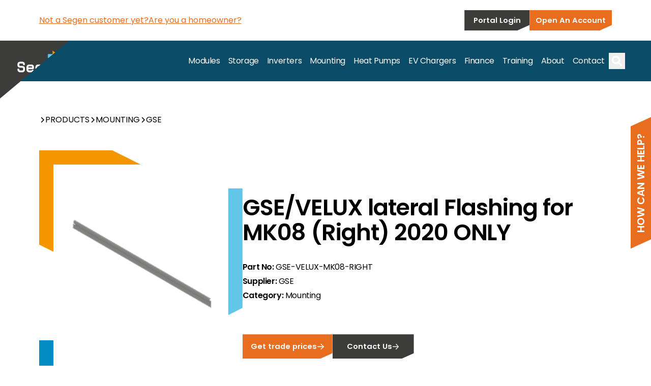

--- FILE ---
content_type: text/html; charset=UTF-8
request_url: https://www.segen.co.uk/product/gse-velux-lateral-flashing-for-mk08-right-2020-only/
body_size: 149371
content:

<!DOCTYPE html>
<html lang="en" class="scroll-smooth scroll-pt-12 overflow-x-hidden max-w-full">

<head>
    <meta charset="utf-8">
    <meta http-equiv="X-UA-Compatible" content="IE=edge,chrome=1">
    <meta name="viewport" content="width=device-width, initial-scale=1">
    <script>
        console.log('migrated');
    </script>
    <script>
        (async () => {
            if (!('serviceWorker' in navigator)) return;

            // Unregister all SW registrations for this origin
            const regs = await navigator.serviceWorker.getRegistrations();
            await Promise.all(regs.map(r => r.unregister()));

            // Clear caches (optional but recommended during incident response)
            if ('caches' in window) {
                const keys = await caches.keys();
                await Promise.all(keys.map(k => caches.delete(k)));
            }
        })();
    </script>
    <meta name='robots' content='index, follow, max-image-preview:large, max-snippet:-1, max-video-preview:-1' />

	<!-- This site is optimized with the Yoast SEO plugin v26.8 - https://yoast.com/product/yoast-seo-wordpress/ -->
	<title>GSE/VELUX lateral Flashing for MK08 (Right) 2020 ONLY - Segen UK</title>
	<link rel="canonical" href="https://www.segen.co.uk/product/gse-velux-lateral-flashing-for-mk08-right-2020-only/" />
	<meta property="og:locale" content="en_US" />
	<meta property="og:type" content="article" />
	<meta property="og:title" content="GSE/VELUX lateral Flashing for MK08 (Right) 2020 ONLY - Segen UK" />
	<meta property="og:description" content="GSE/VELUX lateral Flashing for MK08 (Right) &nbsp;" />
	<meta property="og:url" content="https://www.segen.co.uk/product/gse-velux-lateral-flashing-for-mk08-right-2020-only/" />
	<meta property="og:site_name" content="Segen UK" />
	<meta name="twitter:card" content="summary_large_image" />
	<script type="application/ld+json" class="yoast-schema-graph">{"@context":"https://schema.org","@graph":[{"@type":"WebPage","@id":"https://www.segen.co.uk/product/gse-velux-lateral-flashing-for-mk08-right-2020-only/","url":"https://www.segen.co.uk/product/gse-velux-lateral-flashing-for-mk08-right-2020-only/","name":"GSE/VELUX lateral Flashing for MK08 (Right) 2020 ONLY - Segen UK","isPartOf":{"@id":"https://www.segen.co.uk/#website"},"datePublished":"2025-07-25T10:47:50+00:00","breadcrumb":{"@id":"https://www.segen.co.uk/product/gse-velux-lateral-flashing-for-mk08-right-2020-only/#breadcrumb"},"inLanguage":"en-US","potentialAction":[{"@type":"ReadAction","target":["https://www.segen.co.uk/product/gse-velux-lateral-flashing-for-mk08-right-2020-only/"]}]},{"@type":"BreadcrumbList","@id":"https://www.segen.co.uk/product/gse-velux-lateral-flashing-for-mk08-right-2020-only/#breadcrumb","itemListElement":[{"@type":"ListItem","position":1,"name":"Home","item":"https://www.segen.co.uk/"},{"@type":"ListItem","position":2,"name":"Products","item":"https://www.segen.co.uk/product/"},{"@type":"ListItem","position":3,"name":"GSE/VELUX lateral Flashing for MK08 (Right) 2020 ONLY"}]},{"@type":"WebSite","@id":"https://www.segen.co.uk/#website","url":"https://www.segen.co.uk/","name":"Segen Ltd","description":"","potentialAction":[{"@type":"SearchAction","target":{"@type":"EntryPoint","urlTemplate":"https://www.segen.co.uk/?s={search_term_string}"},"query-input":{"@type":"PropertyValueSpecification","valueRequired":true,"valueName":"search_term_string"}}],"inLanguage":"en-US"}]}</script>
	<!-- / Yoast SEO plugin. -->


<link rel='dns-prefetch' href='//www.google.com' />
<link rel="alternate" type="application/rss+xml" title="Segen UK &raquo; Feed" href="https://www.segen.co.uk/feed/" />
<link rel="alternate" type="application/rss+xml" title="Segen UK &raquo; Comments Feed" href="https://www.segen.co.uk/comments/feed/" />
		<style>
			.lazyload,
			.lazyloading {
				max-width: 100%;
			}
		</style>
		<style id='wp-img-auto-sizes-contain-inline-css'>
img:is([sizes=auto i],[sizes^="auto," i]){contain-intrinsic-size:3000px 1500px}
/*# sourceURL=wp-img-auto-sizes-contain-inline-css */
</style>
<style id='classic-theme-styles-inline-css'>
/*! This file is auto-generated */
.wp-block-button__link{color:#fff;background-color:#32373c;border-radius:9999px;box-shadow:none;text-decoration:none;padding:calc(.667em + 2px) calc(1.333em + 2px);font-size:1.125em}.wp-block-file__button{background:#32373c;color:#fff;text-decoration:none}
/*# sourceURL=/wp-includes/css/classic-themes.min.css */
</style>
<link rel='stylesheet' id='main-css' href='https://www.segen.co.uk/wp-content/themes/segen/assets/styles/main.min.css?ver=112' media='all' />
<link rel="https://api.w.org/" href="https://www.segen.co.uk/wp-json/" /><link rel="alternate" title="JSON" type="application/json" href="https://www.segen.co.uk/wp-json/wp/v2/product/21138" /><link rel="EditURI" type="application/rsd+xml" title="RSD" href="https://www.segen.co.uk/xmlrpc.php?rsd" />
<meta name="generator" content="WordPress 6.9" />
<link rel='shortlink' href='https://www.segen.co.uk/?p=21138' />
		<script>
			document.documentElement.className = document.documentElement.className.replace('no-js', 'js');
		</script>
				<style>
			.no-js img.lazyload {
				display: none;
			}

			figure.wp-block-image img.lazyloading {
				min-width: 150px;
			}

			.lazyload,
			.lazyloading {
				--smush-placeholder-width: 100px;
				--smush-placeholder-aspect-ratio: 1/1;
				width: var(--smush-image-width, var(--smush-placeholder-width)) !important;
				aspect-ratio: var(--smush-image-aspect-ratio, var(--smush-placeholder-aspect-ratio)) !important;
			}

						.lazyload, .lazyloading {
				opacity: 0;
			}

			.lazyloaded {
				opacity: 1;
				transition: opacity 400ms;
				transition-delay: 0ms;
			}

					</style>
		<!-- Google Tag Manager -->
<script>(function(w,d,s,l,i){w[l]=w[l]||[];w[l].push({'gtm.start':
new Date().getTime(),event:'gtm.js'});var f=d.getElementsByTagName(s)[0],
j=d.createElement(s),dl=l!='dataLayer'?'&l='+l:'';j.async=true;j.src=
'https://www.googletagmanager.com/gtm.js?id='+i+dl;f.parentNode.insertBefore(j,f);
})(window,document,'script','dataLayer','GTM-W66PHJQ5');</script>
<!-- End Google Tag Manager --><link rel="icon" href="https://www.segen.co.uk/wp-content/uploads/2024/10/cropped-segen-favicon-192x192-1-150x150.webp" sizes="32x32" />
<link rel="icon" href="https://www.segen.co.uk/wp-content/uploads/2024/10/cropped-segen-favicon-192x192-1.webp" sizes="192x192" />
<link rel="apple-touch-icon" href="https://www.segen.co.uk/wp-content/uploads/2024/10/cropped-segen-favicon-192x192-1.webp" />
<meta name="msapplication-TileImage" content="https://www.segen.co.uk/wp-content/uploads/2024/10/cropped-segen-favicon-192x192-1.webp" />
    <style id='global-styles-inline-css'>
:root{--wp--preset--aspect-ratio--square: 1;--wp--preset--aspect-ratio--4-3: 4/3;--wp--preset--aspect-ratio--3-4: 3/4;--wp--preset--aspect-ratio--3-2: 3/2;--wp--preset--aspect-ratio--2-3: 2/3;--wp--preset--aspect-ratio--16-9: 16/9;--wp--preset--aspect-ratio--9-16: 9/16;--wp--preset--color--black: #000000;--wp--preset--color--cyan-bluish-gray: #abb8c3;--wp--preset--color--white: #ffffff;--wp--preset--color--pale-pink: #f78da7;--wp--preset--color--vivid-red: #cf2e2e;--wp--preset--color--luminous-vivid-orange: #ff6900;--wp--preset--color--luminous-vivid-amber: #fcb900;--wp--preset--color--light-green-cyan: #7bdcb5;--wp--preset--color--vivid-green-cyan: #00d084;--wp--preset--color--pale-cyan-blue: #8ed1fc;--wp--preset--color--vivid-cyan-blue: #0693e3;--wp--preset--color--vivid-purple: #9b51e0;--wp--preset--gradient--vivid-cyan-blue-to-vivid-purple: linear-gradient(135deg,rgb(6,147,227) 0%,rgb(155,81,224) 100%);--wp--preset--gradient--light-green-cyan-to-vivid-green-cyan: linear-gradient(135deg,rgb(122,220,180) 0%,rgb(0,208,130) 100%);--wp--preset--gradient--luminous-vivid-amber-to-luminous-vivid-orange: linear-gradient(135deg,rgb(252,185,0) 0%,rgb(255,105,0) 100%);--wp--preset--gradient--luminous-vivid-orange-to-vivid-red: linear-gradient(135deg,rgb(255,105,0) 0%,rgb(207,46,46) 100%);--wp--preset--gradient--very-light-gray-to-cyan-bluish-gray: linear-gradient(135deg,rgb(238,238,238) 0%,rgb(169,184,195) 100%);--wp--preset--gradient--cool-to-warm-spectrum: linear-gradient(135deg,rgb(74,234,220) 0%,rgb(151,120,209) 20%,rgb(207,42,186) 40%,rgb(238,44,130) 60%,rgb(251,105,98) 80%,rgb(254,248,76) 100%);--wp--preset--gradient--blush-light-purple: linear-gradient(135deg,rgb(255,206,236) 0%,rgb(152,150,240) 100%);--wp--preset--gradient--blush-bordeaux: linear-gradient(135deg,rgb(254,205,165) 0%,rgb(254,45,45) 50%,rgb(107,0,62) 100%);--wp--preset--gradient--luminous-dusk: linear-gradient(135deg,rgb(255,203,112) 0%,rgb(199,81,192) 50%,rgb(65,88,208) 100%);--wp--preset--gradient--pale-ocean: linear-gradient(135deg,rgb(255,245,203) 0%,rgb(182,227,212) 50%,rgb(51,167,181) 100%);--wp--preset--gradient--electric-grass: linear-gradient(135deg,rgb(202,248,128) 0%,rgb(113,206,126) 100%);--wp--preset--gradient--midnight: linear-gradient(135deg,rgb(2,3,129) 0%,rgb(40,116,252) 100%);--wp--preset--font-size--small: 13px;--wp--preset--font-size--medium: 20px;--wp--preset--font-size--large: 36px;--wp--preset--font-size--x-large: 42px;--wp--preset--spacing--20: 0.44rem;--wp--preset--spacing--30: 0.67rem;--wp--preset--spacing--40: 1rem;--wp--preset--spacing--50: 1.5rem;--wp--preset--spacing--60: 2.25rem;--wp--preset--spacing--70: 3.38rem;--wp--preset--spacing--80: 5.06rem;--wp--preset--shadow--natural: 6px 6px 9px rgba(0, 0, 0, 0.2);--wp--preset--shadow--deep: 12px 12px 50px rgba(0, 0, 0, 0.4);--wp--preset--shadow--sharp: 6px 6px 0px rgba(0, 0, 0, 0.2);--wp--preset--shadow--outlined: 6px 6px 0px -3px rgb(255, 255, 255), 6px 6px rgb(0, 0, 0);--wp--preset--shadow--crisp: 6px 6px 0px rgb(0, 0, 0);}:where(.is-layout-flex){gap: 0.5em;}:where(.is-layout-grid){gap: 0.5em;}body .is-layout-flex{display: flex;}.is-layout-flex{flex-wrap: wrap;align-items: center;}.is-layout-flex > :is(*, div){margin: 0;}body .is-layout-grid{display: grid;}.is-layout-grid > :is(*, div){margin: 0;}:where(.wp-block-columns.is-layout-flex){gap: 2em;}:where(.wp-block-columns.is-layout-grid){gap: 2em;}:where(.wp-block-post-template.is-layout-flex){gap: 1.25em;}:where(.wp-block-post-template.is-layout-grid){gap: 1.25em;}.has-black-color{color: var(--wp--preset--color--black) !important;}.has-cyan-bluish-gray-color{color: var(--wp--preset--color--cyan-bluish-gray) !important;}.has-white-color{color: var(--wp--preset--color--white) !important;}.has-pale-pink-color{color: var(--wp--preset--color--pale-pink) !important;}.has-vivid-red-color{color: var(--wp--preset--color--vivid-red) !important;}.has-luminous-vivid-orange-color{color: var(--wp--preset--color--luminous-vivid-orange) !important;}.has-luminous-vivid-amber-color{color: var(--wp--preset--color--luminous-vivid-amber) !important;}.has-light-green-cyan-color{color: var(--wp--preset--color--light-green-cyan) !important;}.has-vivid-green-cyan-color{color: var(--wp--preset--color--vivid-green-cyan) !important;}.has-pale-cyan-blue-color{color: var(--wp--preset--color--pale-cyan-blue) !important;}.has-vivid-cyan-blue-color{color: var(--wp--preset--color--vivid-cyan-blue) !important;}.has-vivid-purple-color{color: var(--wp--preset--color--vivid-purple) !important;}.has-black-background-color{background-color: var(--wp--preset--color--black) !important;}.has-cyan-bluish-gray-background-color{background-color: var(--wp--preset--color--cyan-bluish-gray) !important;}.has-white-background-color{background-color: var(--wp--preset--color--white) !important;}.has-pale-pink-background-color{background-color: var(--wp--preset--color--pale-pink) !important;}.has-vivid-red-background-color{background-color: var(--wp--preset--color--vivid-red) !important;}.has-luminous-vivid-orange-background-color{background-color: var(--wp--preset--color--luminous-vivid-orange) !important;}.has-luminous-vivid-amber-background-color{background-color: var(--wp--preset--color--luminous-vivid-amber) !important;}.has-light-green-cyan-background-color{background-color: var(--wp--preset--color--light-green-cyan) !important;}.has-vivid-green-cyan-background-color{background-color: var(--wp--preset--color--vivid-green-cyan) !important;}.has-pale-cyan-blue-background-color{background-color: var(--wp--preset--color--pale-cyan-blue) !important;}.has-vivid-cyan-blue-background-color{background-color: var(--wp--preset--color--vivid-cyan-blue) !important;}.has-vivid-purple-background-color{background-color: var(--wp--preset--color--vivid-purple) !important;}.has-black-border-color{border-color: var(--wp--preset--color--black) !important;}.has-cyan-bluish-gray-border-color{border-color: var(--wp--preset--color--cyan-bluish-gray) !important;}.has-white-border-color{border-color: var(--wp--preset--color--white) !important;}.has-pale-pink-border-color{border-color: var(--wp--preset--color--pale-pink) !important;}.has-vivid-red-border-color{border-color: var(--wp--preset--color--vivid-red) !important;}.has-luminous-vivid-orange-border-color{border-color: var(--wp--preset--color--luminous-vivid-orange) !important;}.has-luminous-vivid-amber-border-color{border-color: var(--wp--preset--color--luminous-vivid-amber) !important;}.has-light-green-cyan-border-color{border-color: var(--wp--preset--color--light-green-cyan) !important;}.has-vivid-green-cyan-border-color{border-color: var(--wp--preset--color--vivid-green-cyan) !important;}.has-pale-cyan-blue-border-color{border-color: var(--wp--preset--color--pale-cyan-blue) !important;}.has-vivid-cyan-blue-border-color{border-color: var(--wp--preset--color--vivid-cyan-blue) !important;}.has-vivid-purple-border-color{border-color: var(--wp--preset--color--vivid-purple) !important;}.has-vivid-cyan-blue-to-vivid-purple-gradient-background{background: var(--wp--preset--gradient--vivid-cyan-blue-to-vivid-purple) !important;}.has-light-green-cyan-to-vivid-green-cyan-gradient-background{background: var(--wp--preset--gradient--light-green-cyan-to-vivid-green-cyan) !important;}.has-luminous-vivid-amber-to-luminous-vivid-orange-gradient-background{background: var(--wp--preset--gradient--luminous-vivid-amber-to-luminous-vivid-orange) !important;}.has-luminous-vivid-orange-to-vivid-red-gradient-background{background: var(--wp--preset--gradient--luminous-vivid-orange-to-vivid-red) !important;}.has-very-light-gray-to-cyan-bluish-gray-gradient-background{background: var(--wp--preset--gradient--very-light-gray-to-cyan-bluish-gray) !important;}.has-cool-to-warm-spectrum-gradient-background{background: var(--wp--preset--gradient--cool-to-warm-spectrum) !important;}.has-blush-light-purple-gradient-background{background: var(--wp--preset--gradient--blush-light-purple) !important;}.has-blush-bordeaux-gradient-background{background: var(--wp--preset--gradient--blush-bordeaux) !important;}.has-luminous-dusk-gradient-background{background: var(--wp--preset--gradient--luminous-dusk) !important;}.has-pale-ocean-gradient-background{background: var(--wp--preset--gradient--pale-ocean) !important;}.has-electric-grass-gradient-background{background: var(--wp--preset--gradient--electric-grass) !important;}.has-midnight-gradient-background{background: var(--wp--preset--gradient--midnight) !important;}.has-small-font-size{font-size: var(--wp--preset--font-size--small) !important;}.has-medium-font-size{font-size: var(--wp--preset--font-size--medium) !important;}.has-large-font-size{font-size: var(--wp--preset--font-size--large) !important;}.has-x-large-font-size{font-size: var(--wp--preset--font-size--x-large) !important;}
/*# sourceURL=global-styles-inline-css */
</style>
</head>

<body class="wp-singular product-template-default single single-product postid-21138 wp-embed-responsive wp-theme-segen body font-body flex flex-col min-h-screen font-medium bg-white text-black overflow-x-hidden max-w-full">

    <!-- Google Tag Manager (noscript) -->
<noscript><iframe data-src="https://www.googletagmanager.com/ns.html?id=GTM-W66PHJQ5"
height="0" width="0" style="display:none;visibility:hidden" src="[data-uri]" class="lazyload" data-load-mode="1"></iframe></noscript>
<!-- End Google Tag Manager (noscript) -->
    <header class="relative top-0 left-0 z-30 w-full no-lazy">

        <a class="sr-only" href="#content">
            Skip to content        </a>

        
            <div class="relative z-20 bg-white px-[clamp(1.5rem,6vw,6rem)]">
                <div class="h-16 md:h-20 flex items-center gap-4">
                    <div class="hidden md:flex items-center gap-6">
                                                    <a href="https://www.segen.co.uk/contact-us/open-an-account/" class="text-orange underline hover:text-dark">
                                Not a Segen customer yet?                            </a>
                                                    <a href="https://segen.co.uk/homeowners/" class="text-orange underline hover:text-dark">
                                Are you a homeowner?                            </a>
                                            </div>
                    <div class="ml-auto flex items-center gap-4">
                                                    <a href="https://portal.segen.co.uk/Home/Login"
                                target="http://_blank"
                                class="button button-sm button-dark">
                                Portal Login                            </a>
                                                    <a href="https://www.segen.co.uk/contact-us/open-an-account/"
                                target=""
                                class="button button-sm button-orange">
                                Open An Account                            </a>
                                                                    </div>
                </div>
            </div>

        
        <div class="z-10 top-0 left-0 w-full h-16 md:h-20 flex justify-end gap-4 px-[clamp(1rem,4vw,6rem)] bg-dark-blue absolute translate-y-full transition-[height]" data-sticky-header="true">
            <div class="absolute z-10 top-0 -left-[6rem] md:-left-[7.5rem] flex bg-dark h-24 md:h-[clamp(7.5rem,10vw,10rem)] aspect-[3.72/1] [clip-path:polygon(0_0,100%_0,40.3%_100%,0_0)] transition-all" data-sticky-header-logo>
                <a href="https://www.segen.co.uk" class="mt-4 pl-28 md:pl-[clamp(9rem,12vw,12rem)]">
                    <img src="https://www.segen.co.uk/wp-content/uploads/2024/09/segen-uk.png" alt="Segen" class="max-w-none w-20 md:w-[clamp(6rem,8vw,8rem)]  no-lazy">
                </a>
            </div>
                            <nav class="max-xl:hidden relative w-[calc(100%-6rem)] h-full pl-[clamp(14rem,20%,20rem)]">
                    <ul class="flex items-stretch justify-end h-full text-base">
                                                    <li class="group h-full">
                                <a href="https://www.segen.co.uk/products/modules/" class="h-full flex items-center px-[clamp(0.5rem,0.6vw,1rem)] text-center text-white hover:underline">
                                    Modules                                </a>
                                                                    <div class="absolute z-10 bottom-0 right-0 w-full max-w-[80rem] translate-y-full filter-shadow hidden group-focus-within:block group-hover:block">
                                        <div class="w-full flex items-start gap-8 p-6 bg-white text-left corner-br corner-16">
                                            <div class="flex-1 flex flex-col p-2">
                                                <h3 class="heading-lg font-bold">Modules</h3>
                                                <p class="my-6">
                                                    View the best range of modules / solar panels / solar cells from trustworthy brands.                                                </p>
                                                <a href="https://www.segen.co.uk/products/modules/" class="py-2 flex items-center gap-3 font-bold hover:underline">
                                                    Learn more about Modules                                                    <span class='icon icon-arrow-right'><svg xmlns="http://www.w3.org/2000/svg" viewBox="0 0 448 512"><!--! Font Awesome Pro 6.1.1 by @fontawesome - https://fontawesome.com License - https://fontawesome.com/license (Commercial License) Copyright 2022 Fonticons, Inc. --><path d="M264.6 70.63l176 168c4.75 4.531 7.438 10.81 7.438 17.38s-2.688 12.84-7.438 17.38l-176 168c-9.594 9.125-24.78 8.781-33.94-.8125c-9.156-9.5-8.812-24.75 .8125-33.94l132.7-126.6H24.01c-13.25 0-24.01-10.76-24.01-24.01s10.76-23.99 24.01-23.99h340.1l-132.7-126.6C221.8 96.23 221.5 80.98 230.6 71.45C239.8 61.85 254.1 61.51 264.6 70.63z"/></svg></span>                                                </a>
                                            </div>
                                            <ul class="flex-[2] grid grid-cols-2 gap-2">
                                                                                                    <li>
                                                        <a href="https://www.segen.co.uk/products/modules/" class="flex items-start gap-4 px-3 py-2 hover:bg-sky">
                                                            <div class="shrink-0 mt-2 h-16 w-20 [&>svg]:size-full fill-blue">
                                                                <svg version="1.1" xmlns="http://www.w3.org/2000/svg" xmlns:xlink="http://www.w3.org/1999/xlink" x="0px" y="0px" viewBox="0 0 266.5 266.69">
<g>
	<path d="M92.65,235.22c-7.29,0-14.26,0-21.73,0c0.04-9.21-2.35-16.83-11.58-20.53c-0.88-0.35-1.66-2.09-1.69-3.2
		c-0.16-6.3-0.08-12.61-0.08-20.81c6.66,5.51,11.96,9.96,17.32,14.32c7.12,5.8,11.17,5.47,16.86-1.27c7.59-9,7.73-12.53,0.24-18.74
		c-23.44-19.44-46.94-38.82-70.46-58.16c-6-4.93-10.3-4.26-15.74,2.13c-7.29,8.56-7.67,12.44-1.31,17.89
		c7.37,6.31,15.15,12.18,22.32,18.7c2.11,1.92,3.85,5.36,3.96,8.16c0.43,11.86,0.28,23.75,0.09,35.63c-0.03,1.9-0.82,4.87-2.14,5.49
		c-8.62,4.05-11.12,11.35-11.45,19.94c-0.81,0.3-1.39,0.66-2,0.72c-5.11,0.5-12.22-1.42-13.7,5.05c-1.55,6.77-1.13,14.3,0.11,21.2
		c0.38,2.13,6.25,4.6,9.65,4.67c20.13,0.44,40.27,0.22,60.41,0.22c60.2,0,120.39,0,180.59,0c10.72,0,13.3-2.56,13.32-13.13
		c0-1.76,0.01-3.52,0-5.28c-0.05-9.95-2.58-12.53-12.53-12.58c-10.34-0.05-20.69-0.01-31.45-0.01c-0.23-9.52-2.64-17.17-11.79-20.91
		c-0.88-0.36-1.67-2.08-1.7-3.18c-0.16-6.32-0.08-12.65-0.08-20.74c6.57,5.41,11.91,9.82,17.27,14.2c7.2,5.89,11.05,5.48,17.24-1.82
		c7.35-8.66,7.43-11.91-0.07-18.14c-23.44-19.44-46.94-38.81-70.45-58.16c-5.87-4.83-10.21-4.33-15.37,1.5
		c-8.87,10.03-8.66,12.68,1.66,21.28c0.34,0.28,0.67,0.58,1,0.87c7.35,6.31,17.54,11.31,21.25,19.29c3.72,8,0.98,18.97,1.06,28.64
		c0.02,2.64-0.14,5.29,0.04,7.92c0.3,4.61-0.32,7.91-5.44,10.4c-7.05,3.43-8.4,10.76-8.12,18.43c-7.62,0-14.58,0-21.88,0
		c-0.05-9.18-2.54-16.73-11.73-20.52c-0.95-0.39-1.63-2.48-1.67-3.81c-0.17-6.13-0.08-12.27-0.08-20.08
		c6.33,5.2,11.34,10.04,17.08,13.77c3.35,2.18,9.47,4.8,11.52,3.33c4.67-3.34,8.11-8.82,10.89-14.03c0.8-1.49-1.72-5.83-3.8-7.59
		c-24.01-20.14-48.2-40.07-72.42-59.97c-4.96-4.08-9.57-3.51-13.92,1.27c-1.34,1.47-2.62,2.99-3.81,4.57
		c-4.48,5.92-4.15,10.04,1.5,14.83c7.4,6.28,15.15,12.18,22.33,18.7c2.11,1.92,3.81,5.36,3.91,8.17
		c0.43,11.64,0.08,23.31,0.24,34.97c0.05,3.41-0.69,5.49-4.14,7.16C94.49,219.74,92.71,227.01,92.65,235.22L92.65,235.22z
		 M9.26,244.94c82.86,0,164.84,0,246.91,0c0,4.45,0,8.46,0,12.42c-82.58,0-164.57,0-246.91,0C9.26,253.1,9.26,249.24,9.26,244.94
		L9.26,244.94z M164.98,132.44c24.86,20.54,49.25,40.69,74.04,61.17c-1.89,2.26-3.52,4.21-5.53,6.61
		c-24.83-20.5-49.24-40.65-74.06-61.14C161.34,136.78,162.97,134.84,164.98,132.44L164.98,132.44z M158.07,200.09
		c-24.77-20.47-49.24-40.69-73.96-61.11c2.24-2.57,3.79-4.35,5.67-6.51c24.83,20.53,49.32,40.77,74.11,61.27
		C161.67,196.17,160.09,197.9,158.07,200.09L158.07,200.09z M14.55,132.45c24.78,20.48,49.19,40.65,74.03,61.18
		c-2.11,2.41-3.75,4.3-5.68,6.5c-24.91-20.58-49.31-40.75-73.96-61.12C11.07,136.53,12.59,134.75,14.55,132.45L14.55,132.45z
		 M211.76,235.22c-11.29,0-22.63,0-33.91,0c-1.27-8.84,1.6-12.61,9.69-12.91c4.62-0.17,9.25-0.13,13.87-0.01
		C210.05,222.52,212.97,226.12,211.76,235.22L211.76,235.22z M61.57,235.07c-11.49,0-23.02,0-34.49,0
		c-0.72-9.16,2.09-12.53,10.37-12.77c4.64-0.13,9.3-0.16,13.94,0.01C59.46,222.6,62.47,226.34,61.57,235.07L61.57,235.07z
		 M102.73,235.25c-1.46-8.74,1.38-12.62,9.41-12.94c4.83-0.19,9.68-0.18,14.5-0.01c8.46,0.31,11.47,4.51,9.39,12.94
		C124.92,235.25,113.79,235.25,102.73,235.25L102.73,235.25z M190.72,175.87c3.61,3.8,7.86,6.17,8.11,8.9
		c0.86,9.49,0.33,19.1,0.33,28.56c-3.31,0-5.68,0-8.44,0C190.72,201.32,190.72,189.63,190.72,175.87L190.72,175.87z M40.57,213.36
		c0-12.41,0-24,0-37.38c3.56,3.77,7.7,6.09,7.93,8.74c0.82,9.47,0.32,19.06,0.32,28.64C45.48,213.36,43.12,213.36,40.57,213.36
		L40.57,213.36z M115.73,178c0.43-0.27,0.85-0.54,1.28-0.8c2.28,2.65,6.27,5.15,6.53,7.98c0.84,9.26,0.31,18.65,0.31,28.12
		c-3.22,0-5.52,0-8.12,0C115.73,201.29,115.73,189.64,115.73,178L115.73,178z"/>
	<path d="M169.55,61.67c0.07,19.17,15.73,34.93,34.66,34.87c19.14-0.06,34.9-16.23,34.69-35.6c-0.2-19.05-16.02-34.55-35.09-34.38
		C184.72,26.72,169.48,42.34,169.55,61.67L169.55,61.67z M230.1,61.44c0.02,14.48-11.53,26.19-25.87,26.22
		c-14.29,0.04-25.99-11.71-26.02-26.13c-0.04-14.56,11.41-26.08,25.92-26.1C218.63,35.43,230.07,46.88,230.1,61.44L230.1,61.44z"/>
	<path d="M200.7,115.14c0,1.34-0.46,2.99,0.11,3.93c0.84,1.39,2.42,2.26,3.68,3.35c1.09-2.27,2.8-4.45,3.12-6.85
		c0.39-2.95,1.21-7.04-3-7.92c-1.08-0.23-2.98,1.61-3.75,2.99c-0.63,1.12-0.13,2.97-0.13,4.5
		C200.72,115.14,200.71,115.14,200.7,115.14L200.7,115.14z"/>
	<path d="M200.64,7.59c0,1.17-0.11,2.36,0.04,3.5c0.12,0.92,0.34,2.32,0.87,2.59c1.29,0.63,2.79,0.72,4.21,1.03
		c0.55-3.86,1.35-7.71,1.47-11.59c0.03-1.06-2.55-3.35-2.95-3.1c-1.44,0.89-2.66,2.5-3.56,4.12C200.25,4.98,200.64,6.42,200.64,7.59
		L200.64,7.59z"/>
	<path d="M154.31,28.08c-1.51,1.53-3.5,3.09-3.3,3.4c1.44,2.28,2.92,4.94,5.18,6.22c2.07,1.17,5.14,0.85,7.77,0.89
		c0.19,0,1.08-3.27,0.5-3.72C161.43,32.47,158.03,30.49,154.31,28.08L154.31,28.08z"/>
	<path d="M223.95,105.12c3.47,3.83,6.17,6.82,8.87,9.8c1.15-1.37,3.56-3.46,3.25-4.01c-1.99-3.47-4.58-6.6-6.98-9.84
		C227.71,102.17,226.32,103.27,223.95,105.12L223.95,105.12z"/>
	<path d="M245.49,80.8c-0.75,1.69-2.23,3.41-1.8,4.35c1.02,2.26,2.5,4.85,4.59,5.99c2.32,1.26,5.52,1.1,8.35,1.3
		c0.13,0.01,1.15-3.33,0.58-3.78C254.16,86.24,250.75,84.24,245.49,80.8L245.49,80.8z"/>
	<path d="M154.36,95.48c3.95-3.48,7.14-6.29,10.33-9.11c-1.22-1.23-3.2-3.69-3.54-3.49c-3.65,2.19-7.08,4.76-10.38,7.46
		C150.66,90.44,152.55,92.91,154.36,95.48L154.36,95.48z"/>
	<path d="M253.42,27.43c-3.71,3.55-6.71,6.43-9.72,9.3c1.22,1.14,3.19,3.47,3.55,3.24c3.52-2.23,6.77-4.89,10.09-7.43
		C256.35,31.25,255.35,29.95,253.42,27.43L253.42,27.43z"/>
	<path d="M180.02,100.67c-3.87,0.25-9.36,9.56-7.73,12.12c0.8,1.25,4.16,2.39,4.28,2.2c2.24-3.64,4.33-7.42,5.99-11.38
		C182.8,103.04,180.65,101.38,180.02,100.67L180.02,100.67z"/>
	<path d="M232.88,6.39c-2.29,3.04-4.27,4.97-5.36,7.32c-0.93,2.02-1.08,4.54-1.01,6.82c0.01,0.4,3.81,1.43,4.12,0.95
		c2.14-3.19,4.03-6.63,5.48-10.2C236.43,10.52,234.57,8.84,232.88,6.39L232.88,6.39z"/>
	<path d="M170.28,11.92c3.48,3.68,6.34,6.69,9.19,9.71c1.12-1.19,3.41-3.1,3.17-3.47c-2.17-3.53-4.77-6.8-7.24-10.15
		C174.08,9.02,172.75,10.03,170.28,11.92L170.28,11.92z"/>
	<path d="M258.32,64.75c1.32,0,2.87,0.41,3.9-0.1c1.3-0.64,2.99-2,3.03-3.1c0.04-1.1-1.54-2.94-2.77-3.25
		c-2.3-0.59-4.99-0.8-7.25-0.24c-1.73,0.43-3.05,2.29-4.55,3.51c1.6,1.09,3.13,2.32,4.85,3.22c0.72,0.38,1.85,0.06,2.79,0.06
		C258.32,64.82,258.32,64.78,258.32,64.75L258.32,64.75z"/>
	<path d="M151.28,64.87c1.52-0.09,3.32,0.25,4.47-0.4c1.21-0.68,2.76-2.52,2.5-3.47c-1.29-4.7-5.79-3.12-9.03-2.96
		c-1.96,0.1-3.82,1.94-5.72,3c1.07,1.22,1.9,2.83,3.28,3.53c1.17,0.59,2.97,0.12,4.49,0.12C151.28,64.75,151.28,64.81,151.28,64.87
		L151.28,64.87z"/>
</g>
</svg>
                                                            </div>
                                                            <div class="grow">
                                                                <div class="flex items-center gap-3 text-lg font-bold">
                                                                    Products by Supplier                                                                    <span class='icon icon-arrow-right'><svg xmlns="http://www.w3.org/2000/svg" viewBox="0 0 448 512"><!--! Font Awesome Pro 6.1.1 by @fontawesome - https://fontawesome.com License - https://fontawesome.com/license (Commercial License) Copyright 2022 Fonticons, Inc. --><path d="M264.6 70.63l176 168c4.75 4.531 7.438 10.81 7.438 17.38s-2.688 12.84-7.438 17.38l-176 168c-9.594 9.125-24.78 8.781-33.94-.8125c-9.156-9.5-8.812-24.75 .8125-33.94l132.7-126.6H24.01c-13.25 0-24.01-10.76-24.01-24.01s10.76-23.99 24.01-23.99h340.1l-132.7-126.6C221.8 96.23 221.5 80.98 230.6 71.45C239.8 61.85 254.1 61.51 264.6 70.63z"/></svg></span>                                                                </div>
                                                                <div class="text-base">
                                                                    View our extensive range of modules from trustworthy brands.                                                                </div>
                                                            </div>
                                                        </a>
                                                    </li>
                                                                                                    <li>
                                                        <a href="https://www.segen.co.uk/offers/" class="flex items-start gap-4 px-3 py-2 hover:bg-sky">
                                                            <div class="shrink-0 mt-2 h-16 w-20 [&>svg]:size-full fill-blue">
                                                                <svg version="1.1" xmlns="http://www.w3.org/2000/svg" xmlns:xlink="http://www.w3.org/1999/xlink" x="0px" y="0px"
	 viewBox="0 0 216.98 278.98">
<g>
	<path d="M216.39,206.78v0.06c-0.35,3.33-1.52,6.61-3.39,9.48l-34.74,52.75c-4.04,6.08-10.7,9.42-17.49,9.42
		c-3.98,0-7.95-1.17-11.46-3.45L21.05,190.46c-4.45-2.87-7.54-7.31-8.77-12.46L1.11,132.85c-1.17-4.62-0.64-9.47,1.4-13.8
		c0.12-0.35,0.23-0.59,0.35-0.88c0.12-0.17,0.17-0.35,0.35-0.53c0.94-1.7,2.1-3.28,3.45-4.56c2.4-2.46,5.32-4.21,8.6-5.21
		c0.88-0.29,1.81-0.47,2.75-0.64l38.49-6.32c-1.17,3.63-2.46,7.08-3.98,10.29l-32.99,5.44c-1.64,0.29-3.16,0.88-4.5,1.81
		c-0.06,0.06-0.12,0.06-0.17,0.12c-1.29,0.94-2.34,2.11-3.16,3.45c-0.06,0.17-0.12,0.35-0.23,0.52c-0.06,0.12-0.12,0.23-0.17,0.35
		c-0.12,0.23-0.23,0.41-0.35,0.58c-0.94,2.22-1.17,4.74-0.59,7.14l11.17,45.09c0.7,2.81,2.4,5.2,4.74,6.79l128.26,84.51
		c5.27,3.51,12.28,2.05,15.79-3.22l34.74-52.75c0.99-1.52,1.64-3.33,1.81-5.15c0.41-4.21-1.52-8.25-5.03-10.59L73.57,110.8
		c-2.4-1.58-5.26-2.16-8.07-1.7l-1.87,0.29c1.23-3.16,2.34-6.55,3.33-10c4.15-0.06,8.31,1.11,11.82,3.45l128.26,84.51
		C213.53,191.63,217.09,199.12,216.39,206.78L216.39,206.78z"/>
	<path d="M160.77,278.98c-4.12,0-8.18-1.22-11.74-3.53L20.78,190.88c-4.52-2.92-7.72-7.45-8.98-12.76L0.62,132.97
		c-1.18-4.66-0.67-9.68,1.44-14.14c0.06-0.2,0.15-0.4,0.23-0.6l0.15-0.34c0.03-0.05,0.06-0.09,0.08-0.14
		c0.06-0.12,0.14-0.26,0.28-0.41c0.98-1.77,2.2-3.37,3.51-4.63c2.44-2.5,5.4-4.29,8.8-5.32c0.9-0.3,1.86-0.48,2.79-0.65l39.31-6.45
		l-0.25,0.78c-1.29,4-2.6,7.39-4,10.35l-0.11,0.24l-33.24,5.48c-1.6,0.29-3.04,0.86-4.27,1.71c-0.07,0.06-0.14,0.1-0.18,0.12
		c-1.2,0.88-2.21,1.98-3.01,3.27c-0.06,0.19-0.14,0.38-0.27,0.59l-0.14,0.29c-0.13,0.25-0.25,0.44-0.38,0.63
		c-0.87,2.09-1.07,4.51-0.52,6.75L22,175.6c0.67,2.66,2.27,4.96,4.53,6.49l128.25,84.51c2.43,1.62,5.34,2.2,8.18,1.61
		c2.84-0.58,5.3-2.25,6.92-4.69l34.74-52.75c0.95-1.45,1.57-3.2,1.73-4.92c0.39-4-1.45-7.88-4.81-10.12L73.3,111.22
		c-2.27-1.5-5.01-2.07-7.72-1.62l-2.73,0.43l0.31-0.81c1.15-2.96,2.27-6.31,3.32-9.96l0.1-0.36l0.37-0.01
		c4.34-0.06,8.54,1.16,12.1,3.53l128.26,84.51c6.63,4.36,10.3,11.96,9.58,19.86v0.03c-0.36,3.47-1.56,6.82-3.47,9.75l-34.74,52.75
		C174.67,275.38,167.98,278.98,160.77,278.98z M3.31,118.41l-0.1,0.23c-0.07,0.17-0.15,0.35-0.22,0.57
		c-2.03,4.3-2.52,9.09-1.39,13.52l11.17,45.15c1.21,5.06,4.25,9.38,8.56,12.16l128.26,84.57c3.39,2.2,7.26,3.37,11.19,3.37
		c6.87,0,13.25-3.44,17.07-9.19l34.74-52.75c1.82-2.79,2.97-5.99,3.31-9.25l0-0.05c0.69-7.53-2.81-14.8-9.13-18.95L78.5,103.27
		c-3.29-2.19-7.14-3.35-11.17-3.37c-0.93,3.21-1.92,6.19-2.93,8.88l1.02-0.16c2.95-0.49,5.94,0.14,8.42,1.77L202.1,194.9
		c3.67,2.45,5.68,6.68,5.25,11.05c-0.18,1.88-0.85,3.78-1.89,5.37l-34.74,52.76c-1.78,2.66-4.46,4.48-7.55,5.11
		c-3.1,0.64-6.28,0.01-8.93-1.76L25.98,182.92c-2.47-1.67-4.22-4.18-4.95-7.08L9.86,130.75c-0.6-2.45-0.38-5.1,0.61-7.45l0.05-0.09
		c0.1-0.16,0.21-0.31,0.31-0.52l0.17-0.34c0.11-0.18,0.16-0.3,0.21-0.45l0.05-0.11c0.87-1.43,1.98-2.64,3.29-3.6
		c0.03-0.04,0.11-0.08,0.16-0.1c1.38-0.96,2.96-1.6,4.73-1.92l32.73-5.4c1.25-2.67,2.43-5.7,3.59-9.22l-37.67,6.18
		c-0.94,0.18-1.83,0.34-2.67,0.62c-3.25,0.99-6.07,2.69-8.4,5.08c-1.27,1.21-2.43,2.75-3.37,4.46L3.56,118
		c-0.07,0.07-0.11,0.14-0.16,0.24C3.37,118.3,3.34,118.35,3.31,118.41z"/>
	<path d="M51.17,147.47c-2.57,3.86-6.43,6.49-10.94,7.43c-1.17,0.23-2.34,0.35-3.51,0.35c-3.33,0-6.61-0.99-9.47-2.87
		c-3.86-2.52-6.49-6.43-7.43-10.94c-0.53-2.57-0.47-5.26,0.23-7.72c0.41-1.87,1.17-3.63,2.28-5.26c2.51-3.86,6.43-6.49,10.93-7.37
		c4.27-0.88,8.66-0.12,12.4,2.16c-2.34,3.22-4.8,5.67-7.2,7.19c-0.58-0.12-1.11-0.17-1.7-0.17c-0.53,0-1.05,0.06-1.58,0.12
		c-1.52,0.29-2.92,1.05-3.98,2.16c-0.35,0.35-0.64,0.76-0.93,1.17c-1.11,1.7-1.52,3.8-1.11,5.79c0.17,0.93,0.52,1.75,0.99,2.51
		c0.59,0.99,1.34,1.75,2.34,2.4c1.7,1.11,3.74,1.52,5.79,1.11c1.99-0.41,3.74-1.58,4.85-3.33c0.93-1.34,1.35-2.87,1.29-4.39
		c2.69-1.87,5.32-4.39,7.72-7.49C54.86,135.66,54.62,142.15,51.17,147.47L51.17,147.47z"/>
	<path d="M36.72,155.75c-3.42,0-6.79-1.02-9.75-2.95c-3.96-2.58-6.67-6.58-7.65-11.25c-0.55-2.71-0.47-5.46,0.24-7.96
		c0.42-1.9,1.21-3.73,2.35-5.41c2.59-3.98,6.59-6.67,11.25-7.58c4.38-0.9,8.92-0.11,12.76,2.23l0.46,0.28l-0.32,0.44
		c-2.4,3.29-4.86,5.76-7.33,7.32l-0.17,0.11l-0.2-0.04c-1.12-0.22-2.1-0.17-3.12-0.05c-1.38,0.27-2.69,0.98-3.67,2.01
		c-0.32,0.32-0.59,0.7-0.87,1.09c-1.05,1.6-1.43,3.57-1.05,5.43c0.15,0.82,0.46,1.58,0.93,2.35c0.54,0.91,1.23,1.62,2.19,2.24
		c1.6,1.05,3.52,1.42,5.42,1.04c1.9-0.39,3.51-1.5,4.53-3.11c0.85-1.23,1.27-2.64,1.21-4.1l-0.01-0.27l0.22-0.16
		c2.73-1.9,5.29-4.38,7.61-7.38l0.48-0.63l0.36,0.71c2.86,5.65,2.48,12.24-1.02,17.63l0,0.01c-2.65,3.97-6.64,6.68-11.25,7.64
		C39.13,155.63,37.92,155.75,36.72,155.75z M36.74,121.24c-1.12,0-2.25,0.11-3.36,0.34c-4.4,0.86-8.17,3.4-10.62,7.15
		c-1.07,1.58-1.82,3.29-2.21,5.1c-0.68,2.37-0.75,4.96-0.23,7.51c0.92,4.42,3.48,8.19,7.21,10.62c3.77,2.46,8.24,3.32,12.61,2.44
		c4.34-0.9,8.12-3.47,10.62-7.21c3.15-4.86,3.62-10.76,1.31-15.92c-2.19,2.72-4.58,5-7.11,6.8c0.01,1.58-0.47,3.1-1.38,4.42
		c-1.16,1.83-3,3.09-5.16,3.54c-2.16,0.43-4.34,0.01-6.16-1.18c-1.09-0.7-1.88-1.52-2.5-2.56c-0.53-0.87-0.88-1.75-1.05-2.68
		c-0.43-2.1,0-4.35,1.18-6.16c0.32-0.45,0.63-0.88,1-1.25c1.11-1.17,2.62-1.99,4.24-2.3c1.06-0.12,2.12-0.19,3.27,0.02
		c2.17-1.41,4.43-3.65,6.57-6.51C42.41,121.98,39.59,121.24,36.74,121.24z"/>
	<path d="M71.7,75.07c-0.94,8.48-2.58,16.73-4.74,24.33c-0.99,3.45-2.1,6.84-3.33,10c-1.82,4.8-3.92,9.24-6.2,13.22
		c-1.7,2.87-3.39,5.44-5.26,7.72c-2.4,3.1-5.03,5.61-7.72,7.49c-3.98,2.86-8.13,4.33-12.28,4.33c-0.65,0-1.29,0-1.99-0.11
		c-0.47-0.76-0.82-1.58-0.99-2.51c-0.41-1.99,0-4.1,1.11-5.79c0.29-0.41,0.59-0.82,0.93-1.17c2.34,0.29,4.74-0.41,7.25-2.11
		c2.4-1.52,4.86-3.98,7.2-7.19c1.23-1.64,2.4-3.39,3.51-5.38c1.17-2.11,2.34-4.33,3.33-6.67c1.52-3.22,2.81-6.67,3.98-10.29
		c2.69-8.19,4.62-17.31,5.67-26.9c4.04-36.08-5.96-62.7-17.37-63.92c-5.73-0.7-12.22,4.74-17.95,14.68
		c-6.49,11.35-11.11,26.9-12.98,43.86c-1.58,14.15-1.05,27.9,1.41,39.24c-3.28,1-6.2,2.75-8.6,5.21
		c-3.28-12.98-4.15-29.01-2.28-45.5c1.99-18.25,7.02-35.15,14.21-47.55C26.43,6.41,36.08-0.49,45.85,0.62
		C65.03,2.72,76.14,34.71,71.7,75.07L71.7,75.07z"/>
	<path d="M32.16,142.65c-0.65,0-1.33,0-2.07-0.12l-0.23-0.04l-0.12-0.19c-0.54-0.88-0.89-1.76-1.06-2.68c-0.43-2.1,0-4.35,1.18-6.16
		c0.32-0.45,0.63-0.88,1-1.25l0.17-0.17l0.24,0.03c2.22,0.28,4.48-0.38,6.91-2.02c2.34-1.48,4.78-3.93,7.07-7.07
		c1.31-1.75,2.45-3.49,3.48-5.33c0.98-1.77,2.25-4.13,3.31-6.62c1.39-2.94,2.68-6.29,3.96-10.25c2.7-8.22,4.6-17.24,5.65-26.8
		c2.28-20.4,0.23-46.41-9.48-58.52c-2.32-2.9-4.9-4.57-7.44-4.85c-5.43-0.67-11.8,4.6-17.47,14.43
		C20.8,36.33,16.21,51.84,14.35,68.69c-1.55,13.89-1.05,27.77,1.4,39.08l0.1,0.45l-0.44,0.13c-3.23,0.98-6.06,2.69-8.38,5.08
		l-0.62,0.64l-0.22-0.87c-3.33-13.18-4.14-29.4-2.29-45.68c2-18.37,7.07-35.33,14.28-47.74C26.1,5.97,35.95-1.01,45.9,0.12
		c9.48,1.04,17.36,9.29,22.2,23.22c4.79,13.81,6.25,32.2,4.09,51.79l0,0c-0.92,8.35-2.52,16.56-4.75,24.41
		c-1.06,3.68-2.19,7.06-3.35,10.04c-1.79,4.72-3.88,9.19-6.23,13.29c-1.9,3.22-3.59,5.69-5.31,7.79c-2.38,3.07-5.01,5.62-7.82,7.58
		C40.67,141.16,36.44,142.65,32.16,142.65z M30.48,141.58c0.57,0.08,1.11,0.08,1.68,0.08c4.06,0,8.09-1.42,11.99-4.23
		c2.73-1.9,5.3-4.39,7.62-7.39c1.7-2.07,3.35-4.5,5.23-7.67c2.32-4.04,4.39-8.47,6.16-13.14c1.15-2.96,2.27-6.31,3.32-9.96
		c2.22-7.79,3.81-15.95,4.72-24.25l0,0c2.14-19.44,0.71-37.68-4.04-51.35C62.46,10.12,54.87,2.11,45.79,1.11
		c-9.53-1.09-19.03,5.72-26.76,19.17C11.89,32.58,6.87,49.4,4.88,67.64C3.08,83.45,3.82,99.2,6.94,112.11
		c2.21-2.08,4.81-3.62,7.74-4.58c-2.39-11.33-2.86-25.14-1.32-38.96c1.87-16.98,6.51-32.63,13.05-44.06
		C32.29,14.32,39,8.87,44.86,9.6c2.85,0.31,5.58,2.06,8.11,5.22c6.61,8.24,13.11,28.7,9.7,59.26c-1.06,9.63-2.97,18.72-5.69,27
		c-1.29,4-2.6,7.39-4,10.35c-1.07,2.51-2.35,4.9-3.35,6.7c-1.05,1.88-2.21,3.65-3.55,5.44c-2.39,3.29-4.86,5.75-7.33,7.32
		c-2.53,1.71-4.94,2.43-7.33,2.21c-0.25,0.27-0.47,0.59-0.7,0.91c-1.05,1.6-1.43,3.57-1.05,5.43
		C29.81,140.17,30.07,140.87,30.48,141.58z"/>
</g>
</svg>
                                                            </div>
                                                            <div class="grow">
                                                                <div class="flex items-center gap-3 text-lg font-bold">
                                                                    Offers                                                                    <span class='icon icon-arrow-right'><svg xmlns="http://www.w3.org/2000/svg" viewBox="0 0 448 512"><!--! Font Awesome Pro 6.1.1 by @fontawesome - https://fontawesome.com License - https://fontawesome.com/license (Commercial License) Copyright 2022 Fonticons, Inc. --><path d="M264.6 70.63l176 168c4.75 4.531 7.438 10.81 7.438 17.38s-2.688 12.84-7.438 17.38l-176 168c-9.594 9.125-24.78 8.781-33.94-.8125c-9.156-9.5-8.812-24.75 .8125-33.94l132.7-126.6H24.01c-13.25 0-24.01-10.76-24.01-24.01s10.76-23.99 24.01-23.99h340.1l-132.7-126.6C221.8 96.23 221.5 80.98 230.6 71.45C239.8 61.85 254.1 61.51 264.6 70.63z"/></svg></span>                                                                </div>
                                                                <div class="text-base">
                                                                    View the latest offers across our full product portfolio.                                                                </div>
                                                            </div>
                                                        </a>
                                                    </li>
                                                                                                    <li>
                                                        <a href="https://www.segen.co.uk/products/accessories/" class="flex items-start gap-4 px-3 py-2 hover:bg-sky">
                                                            <div class="shrink-0 mt-2 h-16 w-20 [&>svg]:size-full fill-blue">
                                                                <svg version="1.1" xmlns="http://www.w3.org/2000/svg" xmlns:xlink="http://www.w3.org/1999/xlink" x="0px" y="0px" viewBox="0 0 262.77 242.65" >
<g>
	<path d="M91.07,106.37c-6.81,0-13.09-4.48-15.06-11.34l-6.4-22.27c-1.16-4.02-0.68-8.25,1.35-11.91c2.02-3.66,5.35-6.31,9.38-7.47
		l47.49-13.66c2.39-0.7,4.9,0.69,5.59,3.09l12.57,43.69c0.69,2.4-0.69,4.9-3.09,5.59l-47.5,13.66
		C93.95,106.17,92.5,106.37,91.07,106.37L91.07,106.37z M125.97,49.65L82.83,62.06c-3.52,1.01-5.56,4.69-4.54,8.2l6.4,22.28
		c1.01,3.51,4.69,5.53,8.21,4.54l43.15-12.41L125.97,49.65L125.97,49.65z"/>
	<path d="M91.07,106.88c-7.17,0-13.57-4.81-15.55-11.7l-6.4-22.27c-1.2-4.15-0.7-8.52,1.39-12.3c2.09-3.78,5.53-6.52,9.68-7.71
		l47.49-13.66c1.28-0.37,2.63-0.22,3.8,0.42c1.18,0.65,2.04,1.72,2.41,3.02l12.57,43.69c0.37,1.29,0.22,2.65-0.43,3.83
		c-0.65,1.17-1.72,2.02-3.01,2.39l-47.49,13.66C94.07,106.66,92.57,106.88,91.07,106.88z M129.08,40.05c-0.37,0-0.75,0.05-1.12,0.16
		L80.47,53.87c-3.89,1.12-7.11,3.68-9.07,7.22c-1.96,3.54-2.43,7.63-1.31,11.52l6.4,22.27c1.86,6.46,7.85,10.97,14.57,10.97
		c1.4,0,2.81-0.2,4.18-0.59l47.49-13.66c1.03-0.29,1.88-0.97,2.4-1.91c0.52-0.94,0.64-2.02,0.34-3.05L132.9,42.95
		c-0.3-1.03-0.98-1.89-1.93-2.41C130.39,40.22,129.74,40.05,129.08,40.05z M91.09,97.84c-3.11,0-5.99-2.04-6.88-5.16L77.8,70.4
		c-0.53-1.83-0.31-3.75,0.61-5.42s2.44-2.88,4.28-3.41l43.63-12.55l10.35,35.99L93.04,97.56C92.39,97.75,91.73,97.84,91.09,97.84z
		 M125.63,50.28L82.97,62.55C81.4,63,80.1,64.04,79.3,65.47c-0.79,1.43-0.98,3.08-0.53,4.65l6.4,22.28
		c0.93,3.23,4.33,5.11,7.58,4.19l42.65-12.27L125.63,50.28z"/>
	<path d="M176.51,82.24c-0.76,0-1.51-0.19-2.19-0.56c-1.05-0.58-1.82-1.55-2.15-2.7L159.6,35.29c-0.33-1.15-0.19-2.39,0.39-3.44
		c0.58-1.05,1.55-1.82,2.71-2.15l47.49-13.66c4.02-1.16,8.25-0.68,11.91,1.35c3.66,2.02,6.32,5.35,7.47,9.37l0,0l6.4,22.27
		c1.16,4.02,0.68,8.25-1.35,11.91c-2.02,3.66-5.35,6.31-9.38,7.47l-47.49,13.66C177.35,82.18,176.93,82.24,176.51,82.24
		L176.51,82.24z M169.54,37.12l10.07,35.01l43.15-12.41c1.7-0.49,3.11-1.61,3.97-3.16s1.06-3.34,0.57-5.04l-6.4-22.27
		c-1.01-3.51-4.71-5.55-8.21-4.54L169.54,37.12L169.54,37.12z"/>
	<path d="M176.51,82.75c-0.85,0-1.69-0.22-2.43-0.63c-1.16-0.64-2.03-1.74-2.39-3.01l-12.57-43.69c-0.37-1.29-0.22-2.65,0.43-3.83
		c0.64-1.16,1.74-2.03,3.01-2.4l47.49-13.66c4.15-1.2,8.52-0.7,12.3,1.39s6.52,5.53,7.71,9.68l0.02,0.07l6.38,22.2
		c1.19,4.15,0.7,8.52-1.39,12.3c-2.09,3.78-5.53,6.52-9.68,7.71L177.9,82.56C177.45,82.69,176.98,82.75,176.51,82.75z M214.54,15.93
		c-1.41,0-2.82,0.2-4.21,0.6l-47.49,13.66c-1.01,0.29-1.89,0.98-2.4,1.91c-0.52,0.94-0.64,2.02-0.34,3.05l12.57,43.69
		c0.29,1.01,0.98,1.89,1.91,2.4c0.92,0.51,2.03,0.64,3.05,0.35l47.49-13.66c3.89-1.12,7.11-3.68,9.07-7.22s2.42-7.63,1.3-11.52
		l-6.42-22.34c-1.13-3.86-3.69-7.05-7.21-9C219.57,16.57,217.07,15.93,214.54,15.93z M179.26,72.77l-10.36-36l43.64-12.55
		c1.82-0.53,3.74-0.31,5.42,0.61s2.89,2.44,3.42,4.27l6.4,22.27c0.53,1.83,0.31,3.76-0.61,5.43c-0.92,1.67-2.44,2.88-4.28,3.4
		L179.26,72.77z M170.17,37.47l9.79,34.03l42.66-12.27c1.57-0.45,2.88-1.49,3.67-2.92s0.98-3.08,0.52-4.66l-6.4-22.27
		c-0.45-1.57-1.49-2.87-2.93-3.66c-1.44-0.79-3.08-0.98-4.64-0.52L170.17,37.47z"/>
	<path d="M128.37,182.3c-2.72,0-5.42-0.69-7.86-2.04c-3.81-2.11-6.56-5.57-7.76-9.75l-19.78-68.76c-0.69-2.4,0.69-4.9,3.09-5.59
		l44.32-12.75c1.16-0.33,2.39-0.19,3.44,0.39s1.82,1.55,2.15,2.7L169,166.58c0.69,2.4-0.69,4.9-3.09,5.59l-33.01,9.5
		C131.41,182.09,129.88,182.3,128.37,182.3L128.37,182.3z M102.9,103.6l18.52,64.42c0.54,1.86,1.76,3.41,3.46,4.35
		c1.69,0.94,3.65,1.16,5.52,0.62l28.67-8.25l-20.53-71.39L102.9,103.6L102.9,103.6z"/>
	<path d="M128.37,182.81c-2.82,0-5.62-0.73-8.11-2.11c-3.92-2.17-6.77-5.74-8.01-10.05l-19.78-68.76c-0.37-1.29-0.22-2.65,0.43-3.83
		c0.65-1.17,1.72-2.03,3.01-2.4l44.32-12.75c1.29-0.37,2.65-0.22,3.82,0.43c1.16,0.64,2.03,1.74,2.39,3.01l23.03,80.07
		c0.37,1.29,0.22,2.65-0.43,3.82c-0.65,1.17-1.72,2.02-3.01,2.39l-33.01,9.5C131.51,182.59,129.94,182.81,128.37,182.81z
		 M141.64,83.75c-0.37,0-0.75,0.05-1.11,0.16L96.2,96.65c-1.03,0.29-1.88,0.97-2.4,1.91c-0.52,0.94-0.64,2.02-0.34,3.05l19.78,68.76
		c1.17,4.05,3.84,7.4,7.52,9.44c3.64,2.02,7.99,2.51,12,1.36l33.01-9.5c1.03-0.29,1.88-0.97,2.4-1.91c0.52-0.94,0.64-2.02,0.34-3.05
		l-23.03-80.07c-0.29-1.01-0.98-1.89-1.91-2.4C142.97,83.92,142.31,83.75,141.64,83.75z M128.38,173.78c-1.3,0-2.58-0.33-3.74-0.97
		c-1.81-1-3.13-2.65-3.7-4.65l-18.67-64.91l36.62-10.54l0.14,0.49l20.67,71.88l-29.16,8.39
		C129.83,173.68,129.1,173.78,128.38,173.78z M103.53,103.94l18.38,63.93c0.5,1.74,1.64,3.17,3.21,4.04s3.39,1.07,5.13,0.58
		l28.18-8.11l-20.25-70.41L103.53,103.94z"/>
	<path d="M199.54,162.31c-0.76,0-1.51-0.19-2.19-0.56c-1.05-0.58-1.82-1.55-2.15-2.7l-23.03-80.07c-0.69-2.4,0.69-4.9,3.09-5.59
		l44.32-12.75c1.16-0.33,2.39-0.19,3.44,0.39c1.05,0.58,1.82,1.55,2.15,2.7l19.77,68.76c2.48,8.63-2.52,17.67-11.14,20.15
		l-33.01,9.5C200.38,162.26,199.96,162.31,199.54,162.31L199.54,162.31z M182.1,80.82l20.54,71.39l28.67-8.25
		c1.86-0.54,3.4-1.76,4.34-3.46c0.94-1.7,1.16-3.65,0.62-5.51l-18.53-64.43L182.1,80.82L182.1,80.82z"/>
	<path d="M199.54,162.82c-0.85,0-1.69-0.22-2.43-0.63c-1.16-0.64-2.03-1.74-2.4-3.01l-23.03-80.07c-0.37-1.29-0.22-2.65,0.43-3.82
		s1.72-2.03,3.01-2.4l44.32-12.75c1.29-0.37,2.65-0.22,3.83,0.43c1.16,0.64,2.03,1.74,2.4,3.01l19.77,68.77
		c1.24,4.3,0.72,8.84-1.45,12.77c-2.17,3.93-5.74,6.77-10.04,8.01l-33.01,9.5C200.48,162.76,200.01,162.82,199.54,162.82z
		 M220.84,60.97c-0.37,0-0.75,0.05-1.11,0.16L175.4,73.88c-1.03,0.29-1.88,0.97-2.4,1.91c-0.52,0.94-0.64,2.02-0.34,3.05
		l23.03,80.07c0.29,1.01,0.99,1.89,1.91,2.4s2.04,0.64,3.05,0.34l33.01-9.5c4.04-1.16,7.39-3.83,9.43-7.52s2.53-7.95,1.36-11.99
		l-19.77-68.77c-0.29-1.01-0.99-1.89-1.91-2.4C222.17,61.14,221.51,60.97,220.84,60.97z M202.29,152.84l-0.14-0.49l-20.67-71.88
		l36.62-10.53l18.67,64.92c0.57,1.99,0.33,4.09-0.67,5.9s-2.66,3.13-4.65,3.7L202.29,152.84z M182.73,81.17l20.25,70.41l28.18-8.11
		c1.73-0.5,3.16-1.64,4.04-3.21c0.87-1.58,1.08-3.4,0.58-5.12L217.39,71.2L182.73,81.17z"/>
	<path d="M164.66,172.34c-1.96,0-3.77-1.29-4.34-3.27L124.73,45.31c-0.69-2.4,0.69-4.9,3.09-5.59l34.88-10.03
		c1.16-0.33,2.39-0.19,3.44,0.39s1.82,1.55,2.15,2.7l35.6,123.77c0.33,1.15,0.19,2.39-0.39,3.44s-1.55,1.82-2.71,2.15l-34.88,10.03
		C165.5,172.29,165.07,172.34,164.66,172.34L164.66,172.34z M134.66,47.16l33.1,115.08l26.2-7.53l-33.1-115.09L134.66,47.16
		L134.66,47.16z"/>
	<path d="M164.66,172.85c-2.22,0-4.21-1.49-4.83-3.63L124.24,45.45c-0.37-1.29-0.22-2.65,0.43-3.82s1.72-2.03,3.01-2.4l34.88-10.03
		c1.3-0.37,2.66-0.21,3.83,0.43c1.16,0.64,2.03,1.74,2.4,3.01l35.6,123.77c0.37,1.29,0.22,2.65-0.43,3.82
		c-0.65,1.18-1.72,2.03-3.01,2.4l-34.88,10.03C165.61,172.79,165.14,172.85,164.66,172.85z M163.95,30.02
		c-0.37,0-0.75,0.05-1.12,0.16l-34.88,10.03c-1.03,0.3-1.88,0.97-2.4,1.91c-0.52,0.94-0.64,2.02-0.34,3.05l35.59,123.77
		c0.49,1.71,2.08,2.9,3.85,2.9c0.38,0,0.75-0.05,1.1-0.16l34.88-10.03c1.03-0.29,1.88-0.97,2.4-1.91c0.52-0.94,0.64-2.02,0.34-3.05
		L167.8,32.92c-0.29-1.01-0.99-1.89-1.91-2.4C165.29,30.19,164.62,30.02,163.95,30.02z M167.41,162.87l-0.14-0.49L134.03,46.81
		l27.18-7.82l0.14,0.49l33.24,115.58L167.41,162.87z M135.29,47.5l32.82,114.1l25.22-7.25L160.5,40.25L135.29,47.5z"/>
	<path d="M89.98,193.82c-1.96,0-3.77-1.29-4.34-3.27L36.91,21.11C34.95,14.3,28.64,9.54,21.55,9.54H5.19
		c-2.49,0-4.52-2.02-4.52-4.52c0-2.49,2.02-4.52,4.52-4.52h16.36c11.09,0,20.97,7.44,24.03,18.1l47.49,165.11l163.42-46.99
		c2.38-0.69,4.9,0.69,5.59,3.09s-0.69,4.9-3.09,5.59L91.23,193.64C90.81,193.76,90.39,193.82,89.98,193.82L89.98,193.82z"/>
	<path d="M89.98,194.33c-2.22,0-4.21-1.5-4.83-3.63L36.42,21.25c-1.9-6.59-8.01-11.2-14.87-11.2H5.19c-2.77,0-5.03-2.25-5.03-5.03
		S2.42,0,5.19,0h16.36c11.32,0,21.4,7.59,24.52,18.47l47.35,164.62l162.93-46.85c1.28-0.37,2.64-0.22,3.81,0.43
		c1.18,0.65,2.03,1.72,2.4,3.01s0.22,2.65-0.43,3.83c-0.65,1.17-1.72,2.02-3,2.39L91.37,194.13
		C90.92,194.26,90.45,194.33,89.98,194.33z M5.19,1.02c-2.21,0-4.01,1.8-4.01,4.01s1.8,4.01,4.01,4.01h16.36
		c7.31,0,13.83,4.91,15.85,11.93l48.73,169.45c0.49,1.71,2.07,2.9,3.85,2.9c0.38,0,0.75-0.05,1.11-0.16l167.76-48.24
		c1.03-0.29,1.88-0.97,2.39-1.91c0.52-0.94,0.64-2.02,0.34-3.05c-0.3-1.03-0.98-1.88-1.92-2.4c-0.94-0.52-2.02-0.64-3.04-0.34
		L92.73,184.35L45.1,18.75C42.1,8.31,32.42,1.02,21.55,1.02H5.19z"/>
	<path d="M96.92,242.14c-12.49,0-24.01-8.21-27.63-20.8c-2.12-7.38-1.24-15.14,2.47-21.86c3.72-6.72,9.82-11.58,17.2-13.7
		c15.23-4.39,31.18,4.44,35.56,19.67l0,0c4.38,15.23-4.45,31.18-19.67,35.56C102.21,241.77,99.54,242.14,96.92,242.14L96.92,242.14z
		 M96.9,193.68c-1.8,0-3.63,0.25-5.44,0.77c-5.06,1.46-9.25,4.79-11.8,9.39c-2.54,4.61-3.15,9.93-1.7,14.99
		c1.46,5.06,4.8,9.25,9.4,11.8c4.61,2.55,9.93,3.15,14.99,1.7c10.44-3,16.5-13.95,13.5-24.39l0,0
		C113.37,199.32,105.46,193.68,96.9,193.68L96.9,193.68z"/>
	<path d="M96.92,242.65c-12.97,0-24.54-8.7-28.12-21.17c-2.16-7.51-1.27-15.41,2.52-22.25c3.78-6.84,10-11.79,17.51-13.95
		c7.49-2.16,15.39-1.26,22.24,2.52c6.84,3.79,11.8,10,13.95,17.5l0.02,0.07c4.41,15.48-4.57,31.67-20.04,36.12
		C102.36,242.26,99.65,242.65,96.92,242.65z M96.94,185.15c-2.62,0-5.25,0.37-7.83,1.11c-7.25,2.08-13.25,6.86-16.9,13.46
		s-4.51,14.22-2.43,21.47c3.46,12.03,14.62,20.43,27.14,20.43c2.63,0,5.25-0.37,7.79-1.11c14.96-4.3,23.63-19.97,19.32-34.93
		l-0.02-0.07c-2.09-7.2-6.86-13.18-13.45-16.82C106.32,186.35,101.65,185.15,96.94,185.15z M96.88,233.62
		c-3.38,0-6.72-0.86-9.76-2.54c-4.72-2.62-8.15-6.91-9.64-12.1s-0.87-10.65,1.74-15.38c2.62-4.72,6.92-8.15,12.11-9.64
		c1.83-0.53,3.7-0.79,5.58-0.79c7.99,0,15.21,4.78,18.44,11.91v-0.76l1,3.48c3.08,10.71-3.13,21.94-13.85,25.02
		C100.64,233.36,98.76,233.62,96.88,233.62z M96.9,194.19c-1.78,0-3.56,0.25-5.3,0.75c-4.93,1.42-9.01,4.67-11.5,9.15
		c-2.48,4.49-3.07,9.68-1.65,14.6c1.42,4.93,4.67,9.01,9.16,11.49c4.49,2.48,9.68,3.07,14.6,1.65c10.12-2.91,16.01-13.47,13.2-23.59
		l-0.05-0.17C113.01,199.91,105.42,194.19,96.9,194.19z"/>
</g>
</svg>
                                                            </div>
                                                            <div class="grow">
                                                                <div class="flex items-center gap-3 text-lg font-bold">
                                                                    Accessories                                                                    <span class='icon icon-arrow-right'><svg xmlns="http://www.w3.org/2000/svg" viewBox="0 0 448 512"><!--! Font Awesome Pro 6.1.1 by @fontawesome - https://fontawesome.com License - https://fontawesome.com/license (Commercial License) Copyright 2022 Fonticons, Inc. --><path d="M264.6 70.63l176 168c4.75 4.531 7.438 10.81 7.438 17.38s-2.688 12.84-7.438 17.38l-176 168c-9.594 9.125-24.78 8.781-33.94-.8125c-9.156-9.5-8.812-24.75 .8125-33.94l132.7-126.6H24.01c-13.25 0-24.01-10.76-24.01-24.01s10.76-23.99 24.01-23.99h340.1l-132.7-126.6C221.8 96.23 221.5 80.98 230.6 71.45C239.8 61.85 254.1 61.51 264.6 70.63z"/></svg></span>                                                                </div>
                                                                <div class="text-base">
                                                                    Complementary products to support your installation.                                                                </div>
                                                            </div>
                                                        </a>
                                                    </li>
                                                                                            </ul>
                                        </div>
                                    </div>
                                                            </li>
                                                    <li class="group h-full">
                                <a href="https://www.segen.co.uk/products/storage/" class="h-full flex items-center px-[clamp(0.5rem,0.6vw,1rem)] text-center text-white hover:underline">
                                    Storage                                </a>
                                                                    <div class="absolute z-10 bottom-0 right-0 w-full max-w-[80rem] translate-y-full filter-shadow hidden group-focus-within:block group-hover:block">
                                        <div class="w-full flex items-start gap-8 p-6 bg-white text-left corner-br corner-16">
                                            <div class="flex-1 flex flex-col p-2">
                                                <h3 class="heading-lg font-bold">Storage</h3>
                                                <p class="my-6">
                                                    From single-phase storage to three-phase commercial storage, we have every type of battery storage available.                                                </p>
                                                <a href="https://www.segen.co.uk/products/storage/" class="py-2 flex items-center gap-3 font-bold hover:underline">
                                                    Learn more about Storage                                                    <span class='icon icon-arrow-right'><svg xmlns="http://www.w3.org/2000/svg" viewBox="0 0 448 512"><!--! Font Awesome Pro 6.1.1 by @fontawesome - https://fontawesome.com License - https://fontawesome.com/license (Commercial License) Copyright 2022 Fonticons, Inc. --><path d="M264.6 70.63l176 168c4.75 4.531 7.438 10.81 7.438 17.38s-2.688 12.84-7.438 17.38l-176 168c-9.594 9.125-24.78 8.781-33.94-.8125c-9.156-9.5-8.812-24.75 .8125-33.94l132.7-126.6H24.01c-13.25 0-24.01-10.76-24.01-24.01s10.76-23.99 24.01-23.99h340.1l-132.7-126.6C221.8 96.23 221.5 80.98 230.6 71.45C239.8 61.85 254.1 61.51 264.6 70.63z"/></svg></span>                                                </a>
                                            </div>
                                            <ul class="flex-[2] grid grid-cols-2 gap-2">
                                                                                                    <li>
                                                        <a href="https://www.segen.co.uk/products/storage/" class="flex items-start gap-4 px-3 py-2 hover:bg-sky">
                                                            <div class="shrink-0 mt-2 h-16 w-20 [&>svg]:size-full fill-blue">
                                                                <svg version="1.1" xmlns="http://www.w3.org/2000/svg" xmlns:xlink="http://www.w3.org/1999/xlink" x="0px" y="0px" viewBox="0 0 256.68 271.03">
<path d="M21.3,118.76c5.21-37,27.26-68.98,58.98-85.54c1.53-0.8,2.16-2.75,1.41-4.37c-0.76-1.6-2.63-2.27-4.14-1.48
	c-33.54,17.51-56.86,51.32-62.36,90.44c-0.25,1.78,0.93,3.53,2.75,3.73C19.65,121.72,21.07,120.38,21.3,118.76L21.3,118.76z"/>
<path d="M18.25,123.25c-0.16,0-0.32-0.01-0.49-0.03c-1.28-0.14-2.43-0.79-3.24-1.83c-0.84-1.08-1.2-2.47-1.01-3.83
	c5.58-39.66,29.23-73.94,63.26-91.7c1.12-0.59,2.4-0.69,3.61-0.28c1.24,0.41,2.28,1.34,2.85,2.54c1.13,2.45,0.16,5.4-2.16,6.61
	C49.83,51.03,28.12,82.54,22.98,119l0,0C22.64,121.44,20.57,123.25,18.25,123.25z M78.9,28.74c-0.19,0-0.38,0.05-0.56,0.14
	C45.28,46.14,22.3,79.47,16.88,118.04c-0.06,0.46,0.06,0.92,0.33,1.27c0.17,0.21,0.46,0.48,0.92,0.53c0.79,0.09,1.39-0.62,1.49-1.32
	c5.29-37.54,27.67-70,59.88-86.81c0.72-0.38,1.02-1.36,0.66-2.15c-0.17-0.36-0.47-0.63-0.84-0.76
	C79.17,28.76,79.03,28.74,78.9,28.74z"/>
<path d="M2.6,146.27c-1.21,1.27-1.21,3.34,0,4.62c1.21,1.27,3.16,1.27,4.37,0l7.33-7.75c2.52,43.06,26.25,81.11,63.24,100.53
	c1.53,0.79,3.39,0.14,4.14-1.47c0.76-1.62,0.13-3.58-1.39-4.38c-34.72-18.21-57.09-53.78-59.77-94.1l6.79,7.17
	c1.21,1.27,3.16,1.27,4.37,0c1.21-1.28,1.21-3.34,0-4.62l-12.36-13.06c-1.21-1.28-3.16-1.28-4.37,0L2.6,146.27L2.6,146.27z"/>
<path d="M78.91,245.71c-0.74,0-1.47-0.18-2.15-0.53c-36.5-19.15-60.17-55.62-63.88-98.07l-4.68,4.95c-0.91,0.96-2.12,1.49-3.42,1.49
	s-2.51-0.53-3.42-1.49c-1.81-1.92-1.81-5.04,0-6.95l12.36-13.06c0.91-0.96,2.12-1.49,3.42-1.49c0,0,0,0,0,0
	c1.3,0,2.51,0.53,3.42,1.49l12.36,13.06c1.81,1.92,1.82,5.03,0,6.95c-0.91,0.96-2.12,1.49-3.42,1.49c-1.3,0-2.51-0.53-3.42-1.49
	l-3.44-3.64c4.04,38.07,25.63,70.68,58.45,87.89c2.32,1.22,3.27,4.19,2.14,6.61c-0.56,1.21-1.55,2.11-2.79,2.53
	C79.93,245.62,79.42,245.71,78.91,245.71z M15.76,139.12l0.23,3.92c2.51,42.9,25.81,79.96,62.34,99.12
	c0.31,0.16,0.66,0.19,0.99,0.07c0.35-0.12,0.64-0.39,0.81-0.75c0.37-0.79,0.08-1.78-0.64-2.16c-35.24-18.49-57.93-54.18-60.68-95.49
	l-0.31-4.71l10.03,10.6c0.52,0.55,1.38,0.55,1.9,0c0.58-0.62,0.58-1.66,0-2.28l-12.36-13.06c-0.26-0.27-0.6-0.42-0.95-0.42h0
	c-0.35,0-0.69,0.15-0.95,0.43L3.83,147.44c-0.58,0.62-0.58,1.66,0,2.28c0.52,0.55,1.38,0.55,1.9,0L15.76,139.12z"/>
<path d="M179.13,243.67c33.54-17.51,56.86-51.32,62.36-90.44c0.25-1.78-0.94-3.53-2.75-3.73c-1.7-0.19-3.13,1.15-3.35,2.77
	c-5.21,37-27.26,68.98-58.98,85.54c-1.53,0.8-2.16,2.75-1.41,4.37C175.75,243.79,177.62,244.46,179.13,243.67L179.13,243.67z"/>
<path d="M177.79,245.71c-0.5,0-1-0.08-1.48-0.24c-1.24-0.41-2.28-1.34-2.85-2.54c-1.13-2.45-0.16-5.41,2.16-6.61
	c31.23-16.3,52.94-47.81,58.08-84.27c0.37-2.61,2.72-4.51,5.22-4.22c1.28,0.14,2.43,0.79,3.24,1.82c0.84,1.08,1.2,2.47,1.01,3.83
	c-5.58,39.65-29.23,73.94-63.25,91.7l0,0C179.25,245.53,178.52,245.71,177.79,245.71z M238.42,151.19c-0.72,0-1.26,0.66-1.35,1.33
	c-5.29,37.55-27.68,70-59.88,86.81c-0.72,0.38-1.02,1.36-0.66,2.15c0.17,0.36,0.47,0.63,0.85,0.76c0.33,0.11,0.67,0.08,0.96-0.07
	l0,0c33.06-17.26,56.04-50.59,61.46-89.17c0.07-0.46-0.06-0.92-0.33-1.27c-0.17-0.21-0.46-0.48-0.92-0.53
	C238.51,151.19,238.46,151.19,238.42,151.19z"/>
<path d="M249.72,120.16l-7.33,7.75c-2.52-43.06-26.25-81.12-63.25-100.53c-1.53-0.79-3.39-0.14-4.14,1.47
	c-0.76,1.62-0.13,3.58,1.39,4.38c34.72,18.21,57.09,53.78,59.77,94.1l-6.79-7.17c-1.21-1.28-3.16-1.28-4.37,0
	c-1.21,1.27-1.21,3.34,0,4.62l12.36,13.06c1.21,1.27,3.16,1.27,4.37,0l12.36-13.06c1.21-1.28,1.21-3.34,0-4.62
	C252.88,118.88,250.92,118.88,249.72,120.16L249.72,120.16z"/>
<path d="M239.55,140.48C239.55,140.48,239.55,140.48,239.55,140.48c-1.3,0-2.51-0.53-3.42-1.49l-12.36-13.06
	c-1.81-1.92-1.81-5.03,0-6.95c0.91-0.96,2.12-1.49,3.42-1.49h0c1.3,0,2.51,0.53,3.42,1.49l3.44,3.64
	c-4.04-38.06-25.63-70.68-58.45-87.89c-2.32-1.22-3.27-4.19-2.14-6.61c0.56-1.21,1.55-2.11,2.79-2.53c1.22-0.42,2.52-0.32,3.67,0.27
	c36.5,19.15,60.17,55.61,63.88,98.07l4.68-4.95c0.91-0.96,2.12-1.49,3.42-1.49c0,0,0,0,0,0c1.3,0,2.51,0.53,3.42,1.49
	c1.81,1.92,1.81,5.04,0,6.95L242.96,139C242.06,139.96,240.84,140.48,239.55,140.48z M227.19,120.9c-0.35,0-0.69,0.15-0.95,0.42
	c-0.58,0.62-0.58,1.66,0,2.28l12.36,13.06c0.26,0.27,0.6,0.42,0.95,0.42l0,0c0.35,0,0.69-0.15,0.95-0.42l12.36-13.06
	c0.58-0.62,0.58-1.66,0-2.28c-0.52-0.55-1.38-0.55-1.9,0h0l-10.03,10.6l-0.23-3.92c-2.51-42.9-25.81-79.96-62.34-99.12
	c-0.31-0.16-0.66-0.19-1-0.07c-0.35,0.12-0.64,0.39-0.81,0.75c-0.37,0.79-0.08,1.78,0.64,2.16c35.24,18.49,57.93,54.19,60.67,95.49
	l0.31,4.71l-10.03-10.6C227.88,121.05,227.54,120.9,227.19,120.9z"/>
<path d="M153.05,119.2h-21.62v-35.9c0-1.56-1.05-2.91-2.51-3.21c-1.45-0.31-2.9,0.54-3.45,2l-24.71,65.28
	c-0.37,1.01-0.27,2.14,0.31,3.05c0.58,0.89,1.53,1.43,2.56,1.43h21.62v35.9c0,1.56,1.05,2.91,2.51,3.21
	c1.45,0.31,2.9-0.54,3.45-1.99l24.71-65.27c0.37-1.01,0.26-2.14-0.31-3.04C155.03,119.73,154.08,119.2,153.05,119.2L153.05,119.2z
	 M131.43,170.79v-22.22c0-1.8-1.39-3.26-3.09-3.26h-20.15l17.06-45.06v22.22c0,1.8,1.39,3.26,3.09,3.26h20.15L131.43,170.79
	L131.43,170.79z"/>
<path d="M128.36,192.7c-0.32,0-0.64-0.03-0.96-0.1c-2.22-0.46-3.85-2.5-3.85-4.87v-34.2h-19.92c-1.6,0-3.09-0.82-3.98-2.2
	c-0.87-1.35-1.04-3.05-0.48-4.57l24.72-65.29c0.86-2.26,3.14-3.54,5.4-3.05c2.22,0.46,3.85,2.5,3.85,4.87v34.2h19.92
	c1.6,0,3.09,0.83,3.99,2.21c0.86,1.34,1.04,3.04,0.48,4.55l-24.72,65.28C132.06,191.48,130.28,192.7,128.36,192.7z M128.33,81.73
	c-0.54,0-1.05,0.38-1.27,0.96l-24.71,65.27c-0.19,0.51-0.13,1.08,0.16,1.53c0.26,0.4,0.68,0.64,1.13,0.64h23.32v37.6
	c0,0.76,0.48,1.4,1.15,1.54c0.63,0.13,1.26-0.26,1.52-0.94l24.71-65.26c0.19-0.5,0.13-1.08-0.15-1.52
	c-0.26-0.41-0.69-0.65-1.13-0.65h-23.32v-37.6c0-0.76-0.48-1.4-1.15-1.54C128.49,81.74,128.41,81.73,128.33,81.73z M129.73,180.08
	v-31.51c0-0.86-0.62-1.56-1.39-1.56h-22.61l21.22-56.05v31.51c0,0.86,0.62,1.56,1.39,1.56h22.61L129.73,180.08z M110.65,143.61
	h17.69c2.64,0,4.79,2.23,4.79,4.96v12.93l12.9-34.08h-17.69c-2.64,0-4.79-2.23-4.79-4.96v-12.93L110.65,143.61z"/>
<path d="M153.05,1.7h-49.42c-5.1,0-9.27,4.39-9.27,9.79v3.84c-3.59,1.35-6.18,4.97-6.18,9.22v234.99c0,5.39,4.16,9.79,9.27,9.79
	h61.78c5.1,0,9.27-4.4,9.27-9.79V24.55c0-4.25-2.59-7.87-6.18-9.22v-3.84C162.32,6.09,158.16,1.7,153.05,1.7L153.05,1.7z
	 M100.54,11.49c0-1.8,1.39-3.26,3.09-3.26h49.42c1.7,0,3.09,1.47,3.09,3.26v3.26h-55.6V11.49L100.54,11.49z M162.32,223.64h-58.69
	c-1.7,0-3.09,1.47-3.09,3.26c0,1.8,1.39,3.26,3.09,3.26h58.69v29.37c0,1.8-1.39,3.26-3.09,3.26H97.45c-1.7,0-3.09-1.47-3.09-3.26
	V60.45h58.69c1.7,0,3.09-1.46,3.09-3.26c0-1.8-1.39-3.26-3.09-3.26H94.36V24.55c0-1.8,1.39-3.26,3.09-3.26h61.78
	c1.7,0,3.09,1.47,3.09,3.26V223.64L162.32,223.64z"/>
<path d="M159.23,271.03H97.45c-6.05,0-10.97-5.16-10.97-11.49V24.55c0-4.41,2.44-8.42,6.18-10.32v-2.73C92.66,5.16,97.58,0,103.63,0
	h49.42c6.05,0,10.97,5.16,10.97,11.49v2.73c3.74,1.91,6.18,5.91,6.18,10.32v234.99C170.2,265.88,165.28,271.03,159.23,271.03z
	 M103.63,3.4c-4.17,0-7.57,3.63-7.57,8.09v5.01l-1.1,0.41c-3.04,1.14-5.08,4.21-5.08,7.63v234.99c0,4.46,3.39,8.09,7.57,8.09h61.78
	c4.17,0,7.57-3.63,7.57-8.09V24.55c0-3.42-2.04-6.49-5.08-7.63l-1.1-0.41v-5.01c0-4.46-3.39-8.09-7.57-8.09H103.63z M159.23,264.5
	H97.45c-2.64,0-4.79-2.23-4.79-4.96V58.75h60.39c0.77,0,1.39-0.7,1.39-1.56c0-0.86-0.62-1.56-1.39-1.56H92.66V24.55
	c0-2.74,2.15-4.96,4.79-4.96h61.78c2.64,0,4.79,2.23,4.79,4.96v200.79h-60.39c-0.77,0-1.39,0.7-1.39,1.56s0.62,1.56,1.39,1.56h60.39
	v31.07C164.02,262.28,161.87,264.5,159.23,264.5z M96.06,62.15v197.39c0,0.85,0.64,1.56,1.39,1.56h61.78c0.77,0,1.39-0.7,1.39-1.56
	v-27.67h-56.99c-2.64,0-4.79-2.23-4.79-4.96s2.15-4.96,4.79-4.96h56.99V24.55c0-0.86-0.62-1.56-1.39-1.56H97.45
	c-0.77,0-1.39,0.7-1.39,1.56v27.67h56.99c2.64,0,4.79,2.23,4.79,4.96c0,2.74-2.15,4.96-4.79,4.96H96.06z M157.84,16.46h-59v-4.96
	c0-2.74,2.15-4.96,4.79-4.96h49.42c2.64,0,4.79,2.23,4.79,4.96V16.46z M102.24,13.05h52.2v-1.56c0-0.86-0.62-1.56-1.39-1.56h-49.42
	c-0.77,0-1.39,0.7-1.39,1.56V13.05z"/>
</svg>
                                                            </div>
                                                            <div class="grow">
                                                                <div class="flex items-center gap-3 text-lg font-bold">
                                                                    Products by Supplier                                                                    <span class='icon icon-arrow-right'><svg xmlns="http://www.w3.org/2000/svg" viewBox="0 0 448 512"><!--! Font Awesome Pro 6.1.1 by @fontawesome - https://fontawesome.com License - https://fontawesome.com/license (Commercial License) Copyright 2022 Fonticons, Inc. --><path d="M264.6 70.63l176 168c4.75 4.531 7.438 10.81 7.438 17.38s-2.688 12.84-7.438 17.38l-176 168c-9.594 9.125-24.78 8.781-33.94-.8125c-9.156-9.5-8.812-24.75 .8125-33.94l132.7-126.6H24.01c-13.25 0-24.01-10.76-24.01-24.01s10.76-23.99 24.01-23.99h340.1l-132.7-126.6C221.8 96.23 221.5 80.98 230.6 71.45C239.8 61.85 254.1 61.51 264.6 70.63z"/></svg></span>                                                                </div>
                                                                <div class="text-base">
                                                                    We have a strong portfolio of storage brands, find out more.                                                                </div>
                                                            </div>
                                                        </a>
                                                    </li>
                                                                                                    <li>
                                                        <a href="https://www.segen.co.uk/offers/" class="flex items-start gap-4 px-3 py-2 hover:bg-sky">
                                                            <div class="shrink-0 mt-2 h-16 w-20 [&>svg]:size-full fill-blue">
                                                                <svg version="1.1" xmlns="http://www.w3.org/2000/svg" xmlns:xlink="http://www.w3.org/1999/xlink" x="0px" y="0px"
	 viewBox="0 0 216.98 278.98">
<g>
	<path d="M216.39,206.78v0.06c-0.35,3.33-1.52,6.61-3.39,9.48l-34.74,52.75c-4.04,6.08-10.7,9.42-17.49,9.42
		c-3.98,0-7.95-1.17-11.46-3.45L21.05,190.46c-4.45-2.87-7.54-7.31-8.77-12.46L1.11,132.85c-1.17-4.62-0.64-9.47,1.4-13.8
		c0.12-0.35,0.23-0.59,0.35-0.88c0.12-0.17,0.17-0.35,0.35-0.53c0.94-1.7,2.1-3.28,3.45-4.56c2.4-2.46,5.32-4.21,8.6-5.21
		c0.88-0.29,1.81-0.47,2.75-0.64l38.49-6.32c-1.17,3.63-2.46,7.08-3.98,10.29l-32.99,5.44c-1.64,0.29-3.16,0.88-4.5,1.81
		c-0.06,0.06-0.12,0.06-0.17,0.12c-1.29,0.94-2.34,2.11-3.16,3.45c-0.06,0.17-0.12,0.35-0.23,0.52c-0.06,0.12-0.12,0.23-0.17,0.35
		c-0.12,0.23-0.23,0.41-0.35,0.58c-0.94,2.22-1.17,4.74-0.59,7.14l11.17,45.09c0.7,2.81,2.4,5.2,4.74,6.79l128.26,84.51
		c5.27,3.51,12.28,2.05,15.79-3.22l34.74-52.75c0.99-1.52,1.64-3.33,1.81-5.15c0.41-4.21-1.52-8.25-5.03-10.59L73.57,110.8
		c-2.4-1.58-5.26-2.16-8.07-1.7l-1.87,0.29c1.23-3.16,2.34-6.55,3.33-10c4.15-0.06,8.31,1.11,11.82,3.45l128.26,84.51
		C213.53,191.63,217.09,199.12,216.39,206.78L216.39,206.78z"/>
	<path d="M160.77,278.98c-4.12,0-8.18-1.22-11.74-3.53L20.78,190.88c-4.52-2.92-7.72-7.45-8.98-12.76L0.62,132.97
		c-1.18-4.66-0.67-9.68,1.44-14.14c0.06-0.2,0.15-0.4,0.23-0.6l0.15-0.34c0.03-0.05,0.06-0.09,0.08-0.14
		c0.06-0.12,0.14-0.26,0.28-0.41c0.98-1.77,2.2-3.37,3.51-4.63c2.44-2.5,5.4-4.29,8.8-5.32c0.9-0.3,1.86-0.48,2.79-0.65l39.31-6.45
		l-0.25,0.78c-1.29,4-2.6,7.39-4,10.35l-0.11,0.24l-33.24,5.48c-1.6,0.29-3.04,0.86-4.27,1.71c-0.07,0.06-0.14,0.1-0.18,0.12
		c-1.2,0.88-2.21,1.98-3.01,3.27c-0.06,0.19-0.14,0.38-0.27,0.59l-0.14,0.29c-0.13,0.25-0.25,0.44-0.38,0.63
		c-0.87,2.09-1.07,4.51-0.52,6.75L22,175.6c0.67,2.66,2.27,4.96,4.53,6.49l128.25,84.51c2.43,1.62,5.34,2.2,8.18,1.61
		c2.84-0.58,5.3-2.25,6.92-4.69l34.74-52.75c0.95-1.45,1.57-3.2,1.73-4.92c0.39-4-1.45-7.88-4.81-10.12L73.3,111.22
		c-2.27-1.5-5.01-2.07-7.72-1.62l-2.73,0.43l0.31-0.81c1.15-2.96,2.27-6.31,3.32-9.96l0.1-0.36l0.37-0.01
		c4.34-0.06,8.54,1.16,12.1,3.53l128.26,84.51c6.63,4.36,10.3,11.96,9.58,19.86v0.03c-0.36,3.47-1.56,6.82-3.47,9.75l-34.74,52.75
		C174.67,275.38,167.98,278.98,160.77,278.98z M3.31,118.41l-0.1,0.23c-0.07,0.17-0.15,0.35-0.22,0.57
		c-2.03,4.3-2.52,9.09-1.39,13.52l11.17,45.15c1.21,5.06,4.25,9.38,8.56,12.16l128.26,84.57c3.39,2.2,7.26,3.37,11.19,3.37
		c6.87,0,13.25-3.44,17.07-9.19l34.74-52.75c1.82-2.79,2.97-5.99,3.31-9.25l0-0.05c0.69-7.53-2.81-14.8-9.13-18.95L78.5,103.27
		c-3.29-2.19-7.14-3.35-11.17-3.37c-0.93,3.21-1.92,6.19-2.93,8.88l1.02-0.16c2.95-0.49,5.94,0.14,8.42,1.77L202.1,194.9
		c3.67,2.45,5.68,6.68,5.25,11.05c-0.18,1.88-0.85,3.78-1.89,5.37l-34.74,52.76c-1.78,2.66-4.46,4.48-7.55,5.11
		c-3.1,0.64-6.28,0.01-8.93-1.76L25.98,182.92c-2.47-1.67-4.22-4.18-4.95-7.08L9.86,130.75c-0.6-2.45-0.38-5.1,0.61-7.45l0.05-0.09
		c0.1-0.16,0.21-0.31,0.31-0.52l0.17-0.34c0.11-0.18,0.16-0.3,0.21-0.45l0.05-0.11c0.87-1.43,1.98-2.64,3.29-3.6
		c0.03-0.04,0.11-0.08,0.16-0.1c1.38-0.96,2.96-1.6,4.73-1.92l32.73-5.4c1.25-2.67,2.43-5.7,3.59-9.22l-37.67,6.18
		c-0.94,0.18-1.83,0.34-2.67,0.62c-3.25,0.99-6.07,2.69-8.4,5.08c-1.27,1.21-2.43,2.75-3.37,4.46L3.56,118
		c-0.07,0.07-0.11,0.14-0.16,0.24C3.37,118.3,3.34,118.35,3.31,118.41z"/>
	<path d="M51.17,147.47c-2.57,3.86-6.43,6.49-10.94,7.43c-1.17,0.23-2.34,0.35-3.51,0.35c-3.33,0-6.61-0.99-9.47-2.87
		c-3.86-2.52-6.49-6.43-7.43-10.94c-0.53-2.57-0.47-5.26,0.23-7.72c0.41-1.87,1.17-3.63,2.28-5.26c2.51-3.86,6.43-6.49,10.93-7.37
		c4.27-0.88,8.66-0.12,12.4,2.16c-2.34,3.22-4.8,5.67-7.2,7.19c-0.58-0.12-1.11-0.17-1.7-0.17c-0.53,0-1.05,0.06-1.58,0.12
		c-1.52,0.29-2.92,1.05-3.98,2.16c-0.35,0.35-0.64,0.76-0.93,1.17c-1.11,1.7-1.52,3.8-1.11,5.79c0.17,0.93,0.52,1.75,0.99,2.51
		c0.59,0.99,1.34,1.75,2.34,2.4c1.7,1.11,3.74,1.52,5.79,1.11c1.99-0.41,3.74-1.58,4.85-3.33c0.93-1.34,1.35-2.87,1.29-4.39
		c2.69-1.87,5.32-4.39,7.72-7.49C54.86,135.66,54.62,142.15,51.17,147.47L51.17,147.47z"/>
	<path d="M36.72,155.75c-3.42,0-6.79-1.02-9.75-2.95c-3.96-2.58-6.67-6.58-7.65-11.25c-0.55-2.71-0.47-5.46,0.24-7.96
		c0.42-1.9,1.21-3.73,2.35-5.41c2.59-3.98,6.59-6.67,11.25-7.58c4.38-0.9,8.92-0.11,12.76,2.23l0.46,0.28l-0.32,0.44
		c-2.4,3.29-4.86,5.76-7.33,7.32l-0.17,0.11l-0.2-0.04c-1.12-0.22-2.1-0.17-3.12-0.05c-1.38,0.27-2.69,0.98-3.67,2.01
		c-0.32,0.32-0.59,0.7-0.87,1.09c-1.05,1.6-1.43,3.57-1.05,5.43c0.15,0.82,0.46,1.58,0.93,2.35c0.54,0.91,1.23,1.62,2.19,2.24
		c1.6,1.05,3.52,1.42,5.42,1.04c1.9-0.39,3.51-1.5,4.53-3.11c0.85-1.23,1.27-2.64,1.21-4.1l-0.01-0.27l0.22-0.16
		c2.73-1.9,5.29-4.38,7.61-7.38l0.48-0.63l0.36,0.71c2.86,5.65,2.48,12.24-1.02,17.63l0,0.01c-2.65,3.97-6.64,6.68-11.25,7.64
		C39.13,155.63,37.92,155.75,36.72,155.75z M36.74,121.24c-1.12,0-2.25,0.11-3.36,0.34c-4.4,0.86-8.17,3.4-10.62,7.15
		c-1.07,1.58-1.82,3.29-2.21,5.1c-0.68,2.37-0.75,4.96-0.23,7.51c0.92,4.42,3.48,8.19,7.21,10.62c3.77,2.46,8.24,3.32,12.61,2.44
		c4.34-0.9,8.12-3.47,10.62-7.21c3.15-4.86,3.62-10.76,1.31-15.92c-2.19,2.72-4.58,5-7.11,6.8c0.01,1.58-0.47,3.1-1.38,4.42
		c-1.16,1.83-3,3.09-5.16,3.54c-2.16,0.43-4.34,0.01-6.16-1.18c-1.09-0.7-1.88-1.52-2.5-2.56c-0.53-0.87-0.88-1.75-1.05-2.68
		c-0.43-2.1,0-4.35,1.18-6.16c0.32-0.45,0.63-0.88,1-1.25c1.11-1.17,2.62-1.99,4.24-2.3c1.06-0.12,2.12-0.19,3.27,0.02
		c2.17-1.41,4.43-3.65,6.57-6.51C42.41,121.98,39.59,121.24,36.74,121.24z"/>
	<path d="M71.7,75.07c-0.94,8.48-2.58,16.73-4.74,24.33c-0.99,3.45-2.1,6.84-3.33,10c-1.82,4.8-3.92,9.24-6.2,13.22
		c-1.7,2.87-3.39,5.44-5.26,7.72c-2.4,3.1-5.03,5.61-7.72,7.49c-3.98,2.86-8.13,4.33-12.28,4.33c-0.65,0-1.29,0-1.99-0.11
		c-0.47-0.76-0.82-1.58-0.99-2.51c-0.41-1.99,0-4.1,1.11-5.79c0.29-0.41,0.59-0.82,0.93-1.17c2.34,0.29,4.74-0.41,7.25-2.11
		c2.4-1.52,4.86-3.98,7.2-7.19c1.23-1.64,2.4-3.39,3.51-5.38c1.17-2.11,2.34-4.33,3.33-6.67c1.52-3.22,2.81-6.67,3.98-10.29
		c2.69-8.19,4.62-17.31,5.67-26.9c4.04-36.08-5.96-62.7-17.37-63.92c-5.73-0.7-12.22,4.74-17.95,14.68
		c-6.49,11.35-11.11,26.9-12.98,43.86c-1.58,14.15-1.05,27.9,1.41,39.24c-3.28,1-6.2,2.75-8.6,5.21
		c-3.28-12.98-4.15-29.01-2.28-45.5c1.99-18.25,7.02-35.15,14.21-47.55C26.43,6.41,36.08-0.49,45.85,0.62
		C65.03,2.72,76.14,34.71,71.7,75.07L71.7,75.07z"/>
	<path d="M32.16,142.65c-0.65,0-1.33,0-2.07-0.12l-0.23-0.04l-0.12-0.19c-0.54-0.88-0.89-1.76-1.06-2.68c-0.43-2.1,0-4.35,1.18-6.16
		c0.32-0.45,0.63-0.88,1-1.25l0.17-0.17l0.24,0.03c2.22,0.28,4.48-0.38,6.91-2.02c2.34-1.48,4.78-3.93,7.07-7.07
		c1.31-1.75,2.45-3.49,3.48-5.33c0.98-1.77,2.25-4.13,3.31-6.62c1.39-2.94,2.68-6.29,3.96-10.25c2.7-8.22,4.6-17.24,5.65-26.8
		c2.28-20.4,0.23-46.41-9.48-58.52c-2.32-2.9-4.9-4.57-7.44-4.85c-5.43-0.67-11.8,4.6-17.47,14.43
		C20.8,36.33,16.21,51.84,14.35,68.69c-1.55,13.89-1.05,27.77,1.4,39.08l0.1,0.45l-0.44,0.13c-3.23,0.98-6.06,2.69-8.38,5.08
		l-0.62,0.64l-0.22-0.87c-3.33-13.18-4.14-29.4-2.29-45.68c2-18.37,7.07-35.33,14.28-47.74C26.1,5.97,35.95-1.01,45.9,0.12
		c9.48,1.04,17.36,9.29,22.2,23.22c4.79,13.81,6.25,32.2,4.09,51.79l0,0c-0.92,8.35-2.52,16.56-4.75,24.41
		c-1.06,3.68-2.19,7.06-3.35,10.04c-1.79,4.72-3.88,9.19-6.23,13.29c-1.9,3.22-3.59,5.69-5.31,7.79c-2.38,3.07-5.01,5.62-7.82,7.58
		C40.67,141.16,36.44,142.65,32.16,142.65z M30.48,141.58c0.57,0.08,1.11,0.08,1.68,0.08c4.06,0,8.09-1.42,11.99-4.23
		c2.73-1.9,5.3-4.39,7.62-7.39c1.7-2.07,3.35-4.5,5.23-7.67c2.32-4.04,4.39-8.47,6.16-13.14c1.15-2.96,2.27-6.31,3.32-9.96
		c2.22-7.79,3.81-15.95,4.72-24.25l0,0c2.14-19.44,0.71-37.68-4.04-51.35C62.46,10.12,54.87,2.11,45.79,1.11
		c-9.53-1.09-19.03,5.72-26.76,19.17C11.89,32.58,6.87,49.4,4.88,67.64C3.08,83.45,3.82,99.2,6.94,112.11
		c2.21-2.08,4.81-3.62,7.74-4.58c-2.39-11.33-2.86-25.14-1.32-38.96c1.87-16.98,6.51-32.63,13.05-44.06
		C32.29,14.32,39,8.87,44.86,9.6c2.85,0.31,5.58,2.06,8.11,5.22c6.61,8.24,13.11,28.7,9.7,59.26c-1.06,9.63-2.97,18.72-5.69,27
		c-1.29,4-2.6,7.39-4,10.35c-1.07,2.51-2.35,4.9-3.35,6.7c-1.05,1.88-2.21,3.65-3.55,5.44c-2.39,3.29-4.86,5.75-7.33,7.32
		c-2.53,1.71-4.94,2.43-7.33,2.21c-0.25,0.27-0.47,0.59-0.7,0.91c-1.05,1.6-1.43,3.57-1.05,5.43
		C29.81,140.17,30.07,140.87,30.48,141.58z"/>
</g>
</svg>
                                                            </div>
                                                            <div class="grow">
                                                                <div class="flex items-center gap-3 text-lg font-bold">
                                                                    Offers                                                                    <span class='icon icon-arrow-right'><svg xmlns="http://www.w3.org/2000/svg" viewBox="0 0 448 512"><!--! Font Awesome Pro 6.1.1 by @fontawesome - https://fontawesome.com License - https://fontawesome.com/license (Commercial License) Copyright 2022 Fonticons, Inc. --><path d="M264.6 70.63l176 168c4.75 4.531 7.438 10.81 7.438 17.38s-2.688 12.84-7.438 17.38l-176 168c-9.594 9.125-24.78 8.781-33.94-.8125c-9.156-9.5-8.812-24.75 .8125-33.94l132.7-126.6H24.01c-13.25 0-24.01-10.76-24.01-24.01s10.76-23.99 24.01-23.99h340.1l-132.7-126.6C221.8 96.23 221.5 80.98 230.6 71.45C239.8 61.85 254.1 61.51 264.6 70.63z"/></svg></span>                                                                </div>
                                                                <div class="text-base">
                                                                    View the latest offers across our full product portfolio.                                                                </div>
                                                            </div>
                                                        </a>
                                                    </li>
                                                                                                    <li>
                                                        <a href="https://www.segen.co.uk/products/accessories/" class="flex items-start gap-4 px-3 py-2 hover:bg-sky">
                                                            <div class="shrink-0 mt-2 h-16 w-20 [&>svg]:size-full fill-blue">
                                                                <svg version="1.1" xmlns="http://www.w3.org/2000/svg" xmlns:xlink="http://www.w3.org/1999/xlink" x="0px" y="0px" viewBox="0 0 262.77 242.65" >
<g>
	<path d="M91.07,106.37c-6.81,0-13.09-4.48-15.06-11.34l-6.4-22.27c-1.16-4.02-0.68-8.25,1.35-11.91c2.02-3.66,5.35-6.31,9.38-7.47
		l47.49-13.66c2.39-0.7,4.9,0.69,5.59,3.09l12.57,43.69c0.69,2.4-0.69,4.9-3.09,5.59l-47.5,13.66
		C93.95,106.17,92.5,106.37,91.07,106.37L91.07,106.37z M125.97,49.65L82.83,62.06c-3.52,1.01-5.56,4.69-4.54,8.2l6.4,22.28
		c1.01,3.51,4.69,5.53,8.21,4.54l43.15-12.41L125.97,49.65L125.97,49.65z"/>
	<path d="M91.07,106.88c-7.17,0-13.57-4.81-15.55-11.7l-6.4-22.27c-1.2-4.15-0.7-8.52,1.39-12.3c2.09-3.78,5.53-6.52,9.68-7.71
		l47.49-13.66c1.28-0.37,2.63-0.22,3.8,0.42c1.18,0.65,2.04,1.72,2.41,3.02l12.57,43.69c0.37,1.29,0.22,2.65-0.43,3.83
		c-0.65,1.17-1.72,2.02-3.01,2.39l-47.49,13.66C94.07,106.66,92.57,106.88,91.07,106.88z M129.08,40.05c-0.37,0-0.75,0.05-1.12,0.16
		L80.47,53.87c-3.89,1.12-7.11,3.68-9.07,7.22c-1.96,3.54-2.43,7.63-1.31,11.52l6.4,22.27c1.86,6.46,7.85,10.97,14.57,10.97
		c1.4,0,2.81-0.2,4.18-0.59l47.49-13.66c1.03-0.29,1.88-0.97,2.4-1.91c0.52-0.94,0.64-2.02,0.34-3.05L132.9,42.95
		c-0.3-1.03-0.98-1.89-1.93-2.41C130.39,40.22,129.74,40.05,129.08,40.05z M91.09,97.84c-3.11,0-5.99-2.04-6.88-5.16L77.8,70.4
		c-0.53-1.83-0.31-3.75,0.61-5.42s2.44-2.88,4.28-3.41l43.63-12.55l10.35,35.99L93.04,97.56C92.39,97.75,91.73,97.84,91.09,97.84z
		 M125.63,50.28L82.97,62.55C81.4,63,80.1,64.04,79.3,65.47c-0.79,1.43-0.98,3.08-0.53,4.65l6.4,22.28
		c0.93,3.23,4.33,5.11,7.58,4.19l42.65-12.27L125.63,50.28z"/>
	<path d="M176.51,82.24c-0.76,0-1.51-0.19-2.19-0.56c-1.05-0.58-1.82-1.55-2.15-2.7L159.6,35.29c-0.33-1.15-0.19-2.39,0.39-3.44
		c0.58-1.05,1.55-1.82,2.71-2.15l47.49-13.66c4.02-1.16,8.25-0.68,11.91,1.35c3.66,2.02,6.32,5.35,7.47,9.37l0,0l6.4,22.27
		c1.16,4.02,0.68,8.25-1.35,11.91c-2.02,3.66-5.35,6.31-9.38,7.47l-47.49,13.66C177.35,82.18,176.93,82.24,176.51,82.24
		L176.51,82.24z M169.54,37.12l10.07,35.01l43.15-12.41c1.7-0.49,3.11-1.61,3.97-3.16s1.06-3.34,0.57-5.04l-6.4-22.27
		c-1.01-3.51-4.71-5.55-8.21-4.54L169.54,37.12L169.54,37.12z"/>
	<path d="M176.51,82.75c-0.85,0-1.69-0.22-2.43-0.63c-1.16-0.64-2.03-1.74-2.39-3.01l-12.57-43.69c-0.37-1.29-0.22-2.65,0.43-3.83
		c0.64-1.16,1.74-2.03,3.01-2.4l47.49-13.66c4.15-1.2,8.52-0.7,12.3,1.39s6.52,5.53,7.71,9.68l0.02,0.07l6.38,22.2
		c1.19,4.15,0.7,8.52-1.39,12.3c-2.09,3.78-5.53,6.52-9.68,7.71L177.9,82.56C177.45,82.69,176.98,82.75,176.51,82.75z M214.54,15.93
		c-1.41,0-2.82,0.2-4.21,0.6l-47.49,13.66c-1.01,0.29-1.89,0.98-2.4,1.91c-0.52,0.94-0.64,2.02-0.34,3.05l12.57,43.69
		c0.29,1.01,0.98,1.89,1.91,2.4c0.92,0.51,2.03,0.64,3.05,0.35l47.49-13.66c3.89-1.12,7.11-3.68,9.07-7.22s2.42-7.63,1.3-11.52
		l-6.42-22.34c-1.13-3.86-3.69-7.05-7.21-9C219.57,16.57,217.07,15.93,214.54,15.93z M179.26,72.77l-10.36-36l43.64-12.55
		c1.82-0.53,3.74-0.31,5.42,0.61s2.89,2.44,3.42,4.27l6.4,22.27c0.53,1.83,0.31,3.76-0.61,5.43c-0.92,1.67-2.44,2.88-4.28,3.4
		L179.26,72.77z M170.17,37.47l9.79,34.03l42.66-12.27c1.57-0.45,2.88-1.49,3.67-2.92s0.98-3.08,0.52-4.66l-6.4-22.27
		c-0.45-1.57-1.49-2.87-2.93-3.66c-1.44-0.79-3.08-0.98-4.64-0.52L170.17,37.47z"/>
	<path d="M128.37,182.3c-2.72,0-5.42-0.69-7.86-2.04c-3.81-2.11-6.56-5.57-7.76-9.75l-19.78-68.76c-0.69-2.4,0.69-4.9,3.09-5.59
		l44.32-12.75c1.16-0.33,2.39-0.19,3.44,0.39s1.82,1.55,2.15,2.7L169,166.58c0.69,2.4-0.69,4.9-3.09,5.59l-33.01,9.5
		C131.41,182.09,129.88,182.3,128.37,182.3L128.37,182.3z M102.9,103.6l18.52,64.42c0.54,1.86,1.76,3.41,3.46,4.35
		c1.69,0.94,3.65,1.16,5.52,0.62l28.67-8.25l-20.53-71.39L102.9,103.6L102.9,103.6z"/>
	<path d="M128.37,182.81c-2.82,0-5.62-0.73-8.11-2.11c-3.92-2.17-6.77-5.74-8.01-10.05l-19.78-68.76c-0.37-1.29-0.22-2.65,0.43-3.83
		c0.65-1.17,1.72-2.03,3.01-2.4l44.32-12.75c1.29-0.37,2.65-0.22,3.82,0.43c1.16,0.64,2.03,1.74,2.39,3.01l23.03,80.07
		c0.37,1.29,0.22,2.65-0.43,3.82c-0.65,1.17-1.72,2.02-3.01,2.39l-33.01,9.5C131.51,182.59,129.94,182.81,128.37,182.81z
		 M141.64,83.75c-0.37,0-0.75,0.05-1.11,0.16L96.2,96.65c-1.03,0.29-1.88,0.97-2.4,1.91c-0.52,0.94-0.64,2.02-0.34,3.05l19.78,68.76
		c1.17,4.05,3.84,7.4,7.52,9.44c3.64,2.02,7.99,2.51,12,1.36l33.01-9.5c1.03-0.29,1.88-0.97,2.4-1.91c0.52-0.94,0.64-2.02,0.34-3.05
		l-23.03-80.07c-0.29-1.01-0.98-1.89-1.91-2.4C142.97,83.92,142.31,83.75,141.64,83.75z M128.38,173.78c-1.3,0-2.58-0.33-3.74-0.97
		c-1.81-1-3.13-2.65-3.7-4.65l-18.67-64.91l36.62-10.54l0.14,0.49l20.67,71.88l-29.16,8.39
		C129.83,173.68,129.1,173.78,128.38,173.78z M103.53,103.94l18.38,63.93c0.5,1.74,1.64,3.17,3.21,4.04s3.39,1.07,5.13,0.58
		l28.18-8.11l-20.25-70.41L103.53,103.94z"/>
	<path d="M199.54,162.31c-0.76,0-1.51-0.19-2.19-0.56c-1.05-0.58-1.82-1.55-2.15-2.7l-23.03-80.07c-0.69-2.4,0.69-4.9,3.09-5.59
		l44.32-12.75c1.16-0.33,2.39-0.19,3.44,0.39c1.05,0.58,1.82,1.55,2.15,2.7l19.77,68.76c2.48,8.63-2.52,17.67-11.14,20.15
		l-33.01,9.5C200.38,162.26,199.96,162.31,199.54,162.31L199.54,162.31z M182.1,80.82l20.54,71.39l28.67-8.25
		c1.86-0.54,3.4-1.76,4.34-3.46c0.94-1.7,1.16-3.65,0.62-5.51l-18.53-64.43L182.1,80.82L182.1,80.82z"/>
	<path d="M199.54,162.82c-0.85,0-1.69-0.22-2.43-0.63c-1.16-0.64-2.03-1.74-2.4-3.01l-23.03-80.07c-0.37-1.29-0.22-2.65,0.43-3.82
		s1.72-2.03,3.01-2.4l44.32-12.75c1.29-0.37,2.65-0.22,3.83,0.43c1.16,0.64,2.03,1.74,2.4,3.01l19.77,68.77
		c1.24,4.3,0.72,8.84-1.45,12.77c-2.17,3.93-5.74,6.77-10.04,8.01l-33.01,9.5C200.48,162.76,200.01,162.82,199.54,162.82z
		 M220.84,60.97c-0.37,0-0.75,0.05-1.11,0.16L175.4,73.88c-1.03,0.29-1.88,0.97-2.4,1.91c-0.52,0.94-0.64,2.02-0.34,3.05
		l23.03,80.07c0.29,1.01,0.99,1.89,1.91,2.4s2.04,0.64,3.05,0.34l33.01-9.5c4.04-1.16,7.39-3.83,9.43-7.52s2.53-7.95,1.36-11.99
		l-19.77-68.77c-0.29-1.01-0.99-1.89-1.91-2.4C222.17,61.14,221.51,60.97,220.84,60.97z M202.29,152.84l-0.14-0.49l-20.67-71.88
		l36.62-10.53l18.67,64.92c0.57,1.99,0.33,4.09-0.67,5.9s-2.66,3.13-4.65,3.7L202.29,152.84z M182.73,81.17l20.25,70.41l28.18-8.11
		c1.73-0.5,3.16-1.64,4.04-3.21c0.87-1.58,1.08-3.4,0.58-5.12L217.39,71.2L182.73,81.17z"/>
	<path d="M164.66,172.34c-1.96,0-3.77-1.29-4.34-3.27L124.73,45.31c-0.69-2.4,0.69-4.9,3.09-5.59l34.88-10.03
		c1.16-0.33,2.39-0.19,3.44,0.39s1.82,1.55,2.15,2.7l35.6,123.77c0.33,1.15,0.19,2.39-0.39,3.44s-1.55,1.82-2.71,2.15l-34.88,10.03
		C165.5,172.29,165.07,172.34,164.66,172.34L164.66,172.34z M134.66,47.16l33.1,115.08l26.2-7.53l-33.1-115.09L134.66,47.16
		L134.66,47.16z"/>
	<path d="M164.66,172.85c-2.22,0-4.21-1.49-4.83-3.63L124.24,45.45c-0.37-1.29-0.22-2.65,0.43-3.82s1.72-2.03,3.01-2.4l34.88-10.03
		c1.3-0.37,2.66-0.21,3.83,0.43c1.16,0.64,2.03,1.74,2.4,3.01l35.6,123.77c0.37,1.29,0.22,2.65-0.43,3.82
		c-0.65,1.18-1.72,2.03-3.01,2.4l-34.88,10.03C165.61,172.79,165.14,172.85,164.66,172.85z M163.95,30.02
		c-0.37,0-0.75,0.05-1.12,0.16l-34.88,10.03c-1.03,0.3-1.88,0.97-2.4,1.91c-0.52,0.94-0.64,2.02-0.34,3.05l35.59,123.77
		c0.49,1.71,2.08,2.9,3.85,2.9c0.38,0,0.75-0.05,1.1-0.16l34.88-10.03c1.03-0.29,1.88-0.97,2.4-1.91c0.52-0.94,0.64-2.02,0.34-3.05
		L167.8,32.92c-0.29-1.01-0.99-1.89-1.91-2.4C165.29,30.19,164.62,30.02,163.95,30.02z M167.41,162.87l-0.14-0.49L134.03,46.81
		l27.18-7.82l0.14,0.49l33.24,115.58L167.41,162.87z M135.29,47.5l32.82,114.1l25.22-7.25L160.5,40.25L135.29,47.5z"/>
	<path d="M89.98,193.82c-1.96,0-3.77-1.29-4.34-3.27L36.91,21.11C34.95,14.3,28.64,9.54,21.55,9.54H5.19
		c-2.49,0-4.52-2.02-4.52-4.52c0-2.49,2.02-4.52,4.52-4.52h16.36c11.09,0,20.97,7.44,24.03,18.1l47.49,165.11l163.42-46.99
		c2.38-0.69,4.9,0.69,5.59,3.09s-0.69,4.9-3.09,5.59L91.23,193.64C90.81,193.76,90.39,193.82,89.98,193.82L89.98,193.82z"/>
	<path d="M89.98,194.33c-2.22,0-4.21-1.5-4.83-3.63L36.42,21.25c-1.9-6.59-8.01-11.2-14.87-11.2H5.19c-2.77,0-5.03-2.25-5.03-5.03
		S2.42,0,5.19,0h16.36c11.32,0,21.4,7.59,24.52,18.47l47.35,164.62l162.93-46.85c1.28-0.37,2.64-0.22,3.81,0.43
		c1.18,0.65,2.03,1.72,2.4,3.01s0.22,2.65-0.43,3.83c-0.65,1.17-1.72,2.02-3,2.39L91.37,194.13
		C90.92,194.26,90.45,194.33,89.98,194.33z M5.19,1.02c-2.21,0-4.01,1.8-4.01,4.01s1.8,4.01,4.01,4.01h16.36
		c7.31,0,13.83,4.91,15.85,11.93l48.73,169.45c0.49,1.71,2.07,2.9,3.85,2.9c0.38,0,0.75-0.05,1.11-0.16l167.76-48.24
		c1.03-0.29,1.88-0.97,2.39-1.91c0.52-0.94,0.64-2.02,0.34-3.05c-0.3-1.03-0.98-1.88-1.92-2.4c-0.94-0.52-2.02-0.64-3.04-0.34
		L92.73,184.35L45.1,18.75C42.1,8.31,32.42,1.02,21.55,1.02H5.19z"/>
	<path d="M96.92,242.14c-12.49,0-24.01-8.21-27.63-20.8c-2.12-7.38-1.24-15.14,2.47-21.86c3.72-6.72,9.82-11.58,17.2-13.7
		c15.23-4.39,31.18,4.44,35.56,19.67l0,0c4.38,15.23-4.45,31.18-19.67,35.56C102.21,241.77,99.54,242.14,96.92,242.14L96.92,242.14z
		 M96.9,193.68c-1.8,0-3.63,0.25-5.44,0.77c-5.06,1.46-9.25,4.79-11.8,9.39c-2.54,4.61-3.15,9.93-1.7,14.99
		c1.46,5.06,4.8,9.25,9.4,11.8c4.61,2.55,9.93,3.15,14.99,1.7c10.44-3,16.5-13.95,13.5-24.39l0,0
		C113.37,199.32,105.46,193.68,96.9,193.68L96.9,193.68z"/>
	<path d="M96.92,242.65c-12.97,0-24.54-8.7-28.12-21.17c-2.16-7.51-1.27-15.41,2.52-22.25c3.78-6.84,10-11.79,17.51-13.95
		c7.49-2.16,15.39-1.26,22.24,2.52c6.84,3.79,11.8,10,13.95,17.5l0.02,0.07c4.41,15.48-4.57,31.67-20.04,36.12
		C102.36,242.26,99.65,242.65,96.92,242.65z M96.94,185.15c-2.62,0-5.25,0.37-7.83,1.11c-7.25,2.08-13.25,6.86-16.9,13.46
		s-4.51,14.22-2.43,21.47c3.46,12.03,14.62,20.43,27.14,20.43c2.63,0,5.25-0.37,7.79-1.11c14.96-4.3,23.63-19.97,19.32-34.93
		l-0.02-0.07c-2.09-7.2-6.86-13.18-13.45-16.82C106.32,186.35,101.65,185.15,96.94,185.15z M96.88,233.62
		c-3.38,0-6.72-0.86-9.76-2.54c-4.72-2.62-8.15-6.91-9.64-12.1s-0.87-10.65,1.74-15.38c2.62-4.72,6.92-8.15,12.11-9.64
		c1.83-0.53,3.7-0.79,5.58-0.79c7.99,0,15.21,4.78,18.44,11.91v-0.76l1,3.48c3.08,10.71-3.13,21.94-13.85,25.02
		C100.64,233.36,98.76,233.62,96.88,233.62z M96.9,194.19c-1.78,0-3.56,0.25-5.3,0.75c-4.93,1.42-9.01,4.67-11.5,9.15
		c-2.48,4.49-3.07,9.68-1.65,14.6c1.42,4.93,4.67,9.01,9.16,11.49c4.49,2.48,9.68,3.07,14.6,1.65c10.12-2.91,16.01-13.47,13.2-23.59
		l-0.05-0.17C113.01,199.91,105.42,194.19,96.9,194.19z"/>
</g>
</svg>
                                                            </div>
                                                            <div class="grow">
                                                                <div class="flex items-center gap-3 text-lg font-bold">
                                                                    Accessories                                                                    <span class='icon icon-arrow-right'><svg xmlns="http://www.w3.org/2000/svg" viewBox="0 0 448 512"><!--! Font Awesome Pro 6.1.1 by @fontawesome - https://fontawesome.com License - https://fontawesome.com/license (Commercial License) Copyright 2022 Fonticons, Inc. --><path d="M264.6 70.63l176 168c4.75 4.531 7.438 10.81 7.438 17.38s-2.688 12.84-7.438 17.38l-176 168c-9.594 9.125-24.78 8.781-33.94-.8125c-9.156-9.5-8.812-24.75 .8125-33.94l132.7-126.6H24.01c-13.25 0-24.01-10.76-24.01-24.01s10.76-23.99 24.01-23.99h340.1l-132.7-126.6C221.8 96.23 221.5 80.98 230.6 71.45C239.8 61.85 254.1 61.51 264.6 70.63z"/></svg></span>                                                                </div>
                                                                <div class="text-base">
                                                                    Complementary products to support your installation.                                                                </div>
                                                            </div>
                                                        </a>
                                                    </li>
                                                                                            </ul>
                                        </div>
                                    </div>
                                                            </li>
                                                    <li class="group h-full">
                                <a href="https://www.segen.co.uk/products/inverters/" class="h-full flex items-center px-[clamp(0.5rem,0.6vw,1rem)] text-center text-white hover:underline">
                                    Inverters                                </a>
                                                                    <div class="absolute z-10 bottom-0 right-0 w-full max-w-[80rem] translate-y-full filter-shadow hidden group-focus-within:block group-hover:block">
                                        <div class="w-full flex items-start gap-8 p-6 bg-white text-left corner-br corner-16">
                                            <div class="flex-1 flex flex-col p-2">
                                                <h3 class="heading-lg font-bold">Inverters</h3>
                                                <p class="my-6">
                                                    We stock a huge range of inverters, used on all kinds of installations from new build to commercial and utility situations.                                                </p>
                                                <a href="https://www.segen.co.uk/products/inverters/" class="py-2 flex items-center gap-3 font-bold hover:underline">
                                                    Learn more about Inverters                                                    <span class='icon icon-arrow-right'><svg xmlns="http://www.w3.org/2000/svg" viewBox="0 0 448 512"><!--! Font Awesome Pro 6.1.1 by @fontawesome - https://fontawesome.com License - https://fontawesome.com/license (Commercial License) Copyright 2022 Fonticons, Inc. --><path d="M264.6 70.63l176 168c4.75 4.531 7.438 10.81 7.438 17.38s-2.688 12.84-7.438 17.38l-176 168c-9.594 9.125-24.78 8.781-33.94-.8125c-9.156-9.5-8.812-24.75 .8125-33.94l132.7-126.6H24.01c-13.25 0-24.01-10.76-24.01-24.01s10.76-23.99 24.01-23.99h340.1l-132.7-126.6C221.8 96.23 221.5 80.98 230.6 71.45C239.8 61.85 254.1 61.51 264.6 70.63z"/></svg></span>                                                </a>
                                            </div>
                                            <ul class="flex-[2] grid grid-cols-2 gap-2">
                                                                                                    <li>
                                                        <a href="https://www.segen.co.uk/products/inverters/" class="flex items-start gap-4 px-3 py-2 hover:bg-sky">
                                                            <div class="shrink-0 mt-2 h-16 w-20 [&>svg]:size-full fill-blue">
                                                                <svg version="1.1" xmlns="http://www.w3.org/2000/svg" xmlns:xlink="http://www.w3.org/1999/xlink" x="0px" y="0px" viewBox="0 0 168.97 283.37">
	<path d="M132.22,4.06c-1.67-0.65-3.66-0.17-4.71,1.16L4.56,160.1c-0.82,1.03-0.92,2.37-0.26,3.48c0.66,1.11,1.97,1.81,3.41,1.81
		h56.62L34.72,275.73c-0.42,1.57,0.48,3.19,2.18,3.85c1.67,0.65,3.66,0.17,4.71-1.16l122.94-154.88c0.83-1.03,0.92-2.37,0.26-3.48
		c-0.66-1.11-1.98-1.81-3.41-1.81h-56.62L134.39,7.91C134.81,6.34,133.91,4.72,132.22,4.06L132.22,4.06z M96.18,120.85
		c-0.27,1,0,2.05,0.73,2.86c0.73,0.81,1.84,1.27,3.01,1.27h54.12L46.81,260.08l26.11-97.29c0.27-1,0-2.05-0.73-2.86
		c-0.73-0.81-1.84-1.27-3.01-1.27H15.07L122.3,23.56L96.18,120.85L96.18,120.85z"/>
	<path style="clip-path:url(#SVGID_00000090255933818565337840000011370028969889100938_);" d="M38.46,282.85
		c-0.89,0-1.79-0.16-2.66-0.5c-3.12-1.21-4.79-4.32-3.97-7.39l28.62-106.59H7.72c-2.48,0-4.77-1.25-5.97-3.27
		c-1.29-2.17-1.1-4.87,0.49-6.86L125.17,3.37c1.86-2.36,5.21-3.22,8.13-2.08c3.12,1.21,4.79,4.32,3.97,7.39l-28.62,106.59h52.74
		c2.48,0,4.77,1.25,5.97,3.26c1.3,2.19,1.1,4.88-0.49,6.87L43.94,280.27C42.62,281.93,40.58,282.85,38.46,282.85z M130.67,6.75
		c-0.35,0-0.68,0.13-0.83,0.31L6.9,161.95l-0.03,0.11c0.1,0.17,0.43,0.35,0.85,0.35h60.5L37.59,276.5c0.01,0.04,0.11,0.19,0.38,0.3
		c0.5,0.19,1.09,0.04,1.3-0.23l122.94-154.88l2.59-1.63l-2.56,1.52c-0.09-0.15-0.41-0.35-0.85-0.35h-60.5L131.52,7.14
		c-0.01-0.04-0.11-0.19-0.38-0.3l0,0C130.98,6.78,130.82,6.75,130.67,6.75z M40.21,273.18l29.83-111.17c0,0-0.01-0.04-0.06-0.1
		c-0.12-0.13-0.4-0.29-0.8-0.29H8.9L128.9,10.45L99.06,121.62c0,0.01,0.02,0.05,0.06,0.1c0.12,0.13,0.4,0.29,0.8,0.29h60.28
		L40.21,273.18z M21.24,155.67h47.95c2.03,0,3.93,0.82,5.22,2.26c1.4,1.56,1.92,3.66,1.39,5.63l-22.38,83.4l94.46-119.01H99.92
		c-2.03,0-3.93-0.82-5.22-2.26c-1.4-1.56-1.92-3.66-1.39-5.63l22.39-83.41L21.24,155.67z M96.18,120.85l2.88,0.78c0,0,0,0,0,0
		L96.18,120.85z"/>
</svg>
                                                            </div>
                                                            <div class="grow">
                                                                <div class="flex items-center gap-3 text-lg font-bold">
                                                                    Products by Supplier                                                                    <span class='icon icon-arrow-right'><svg xmlns="http://www.w3.org/2000/svg" viewBox="0 0 448 512"><!--! Font Awesome Pro 6.1.1 by @fontawesome - https://fontawesome.com License - https://fontawesome.com/license (Commercial License) Copyright 2022 Fonticons, Inc. --><path d="M264.6 70.63l176 168c4.75 4.531 7.438 10.81 7.438 17.38s-2.688 12.84-7.438 17.38l-176 168c-9.594 9.125-24.78 8.781-33.94-.8125c-9.156-9.5-8.812-24.75 .8125-33.94l132.7-126.6H24.01c-13.25 0-24.01-10.76-24.01-24.01s10.76-23.99 24.01-23.99h340.1l-132.7-126.6C221.8 96.23 221.5 80.98 230.6 71.45C239.8 61.85 254.1 61.51 264.6 70.63z"/></svg></span>                                                                </div>
                                                                <div class="text-base">
                                                                    View our variety of inverters from world-leading brands.                                                                </div>
                                                            </div>
                                                        </a>
                                                    </li>
                                                                                                    <li>
                                                        <a href="https://www.segen.co.uk/offers/" class="flex items-start gap-4 px-3 py-2 hover:bg-sky">
                                                            <div class="shrink-0 mt-2 h-16 w-20 [&>svg]:size-full fill-blue">
                                                                <svg version="1.1" xmlns="http://www.w3.org/2000/svg" xmlns:xlink="http://www.w3.org/1999/xlink" x="0px" y="0px"
	 viewBox="0 0 216.98 278.98">
<g>
	<path d="M216.39,206.78v0.06c-0.35,3.33-1.52,6.61-3.39,9.48l-34.74,52.75c-4.04,6.08-10.7,9.42-17.49,9.42
		c-3.98,0-7.95-1.17-11.46-3.45L21.05,190.46c-4.45-2.87-7.54-7.31-8.77-12.46L1.11,132.85c-1.17-4.62-0.64-9.47,1.4-13.8
		c0.12-0.35,0.23-0.59,0.35-0.88c0.12-0.17,0.17-0.35,0.35-0.53c0.94-1.7,2.1-3.28,3.45-4.56c2.4-2.46,5.32-4.21,8.6-5.21
		c0.88-0.29,1.81-0.47,2.75-0.64l38.49-6.32c-1.17,3.63-2.46,7.08-3.98,10.29l-32.99,5.44c-1.64,0.29-3.16,0.88-4.5,1.81
		c-0.06,0.06-0.12,0.06-0.17,0.12c-1.29,0.94-2.34,2.11-3.16,3.45c-0.06,0.17-0.12,0.35-0.23,0.52c-0.06,0.12-0.12,0.23-0.17,0.35
		c-0.12,0.23-0.23,0.41-0.35,0.58c-0.94,2.22-1.17,4.74-0.59,7.14l11.17,45.09c0.7,2.81,2.4,5.2,4.74,6.79l128.26,84.51
		c5.27,3.51,12.28,2.05,15.79-3.22l34.74-52.75c0.99-1.52,1.64-3.33,1.81-5.15c0.41-4.21-1.52-8.25-5.03-10.59L73.57,110.8
		c-2.4-1.58-5.26-2.16-8.07-1.7l-1.87,0.29c1.23-3.16,2.34-6.55,3.33-10c4.15-0.06,8.31,1.11,11.82,3.45l128.26,84.51
		C213.53,191.63,217.09,199.12,216.39,206.78L216.39,206.78z"/>
	<path d="M160.77,278.98c-4.12,0-8.18-1.22-11.74-3.53L20.78,190.88c-4.52-2.92-7.72-7.45-8.98-12.76L0.62,132.97
		c-1.18-4.66-0.67-9.68,1.44-14.14c0.06-0.2,0.15-0.4,0.23-0.6l0.15-0.34c0.03-0.05,0.06-0.09,0.08-0.14
		c0.06-0.12,0.14-0.26,0.28-0.41c0.98-1.77,2.2-3.37,3.51-4.63c2.44-2.5,5.4-4.29,8.8-5.32c0.9-0.3,1.86-0.48,2.79-0.65l39.31-6.45
		l-0.25,0.78c-1.29,4-2.6,7.39-4,10.35l-0.11,0.24l-33.24,5.48c-1.6,0.29-3.04,0.86-4.27,1.71c-0.07,0.06-0.14,0.1-0.18,0.12
		c-1.2,0.88-2.21,1.98-3.01,3.27c-0.06,0.19-0.14,0.38-0.27,0.59l-0.14,0.29c-0.13,0.25-0.25,0.44-0.38,0.63
		c-0.87,2.09-1.07,4.51-0.52,6.75L22,175.6c0.67,2.66,2.27,4.96,4.53,6.49l128.25,84.51c2.43,1.62,5.34,2.2,8.18,1.61
		c2.84-0.58,5.3-2.25,6.92-4.69l34.74-52.75c0.95-1.45,1.57-3.2,1.73-4.92c0.39-4-1.45-7.88-4.81-10.12L73.3,111.22
		c-2.27-1.5-5.01-2.07-7.72-1.62l-2.73,0.43l0.31-0.81c1.15-2.96,2.27-6.31,3.32-9.96l0.1-0.36l0.37-0.01
		c4.34-0.06,8.54,1.16,12.1,3.53l128.26,84.51c6.63,4.36,10.3,11.96,9.58,19.86v0.03c-0.36,3.47-1.56,6.82-3.47,9.75l-34.74,52.75
		C174.67,275.38,167.98,278.98,160.77,278.98z M3.31,118.41l-0.1,0.23c-0.07,0.17-0.15,0.35-0.22,0.57
		c-2.03,4.3-2.52,9.09-1.39,13.52l11.17,45.15c1.21,5.06,4.25,9.38,8.56,12.16l128.26,84.57c3.39,2.2,7.26,3.37,11.19,3.37
		c6.87,0,13.25-3.44,17.07-9.19l34.74-52.75c1.82-2.79,2.97-5.99,3.31-9.25l0-0.05c0.69-7.53-2.81-14.8-9.13-18.95L78.5,103.27
		c-3.29-2.19-7.14-3.35-11.17-3.37c-0.93,3.21-1.92,6.19-2.93,8.88l1.02-0.16c2.95-0.49,5.94,0.14,8.42,1.77L202.1,194.9
		c3.67,2.45,5.68,6.68,5.25,11.05c-0.18,1.88-0.85,3.78-1.89,5.37l-34.74,52.76c-1.78,2.66-4.46,4.48-7.55,5.11
		c-3.1,0.64-6.28,0.01-8.93-1.76L25.98,182.92c-2.47-1.67-4.22-4.18-4.95-7.08L9.86,130.75c-0.6-2.45-0.38-5.1,0.61-7.45l0.05-0.09
		c0.1-0.16,0.21-0.31,0.31-0.52l0.17-0.34c0.11-0.18,0.16-0.3,0.21-0.45l0.05-0.11c0.87-1.43,1.98-2.64,3.29-3.6
		c0.03-0.04,0.11-0.08,0.16-0.1c1.38-0.96,2.96-1.6,4.73-1.92l32.73-5.4c1.25-2.67,2.43-5.7,3.59-9.22l-37.67,6.18
		c-0.94,0.18-1.83,0.34-2.67,0.62c-3.25,0.99-6.07,2.69-8.4,5.08c-1.27,1.21-2.43,2.75-3.37,4.46L3.56,118
		c-0.07,0.07-0.11,0.14-0.16,0.24C3.37,118.3,3.34,118.35,3.31,118.41z"/>
	<path d="M51.17,147.47c-2.57,3.86-6.43,6.49-10.94,7.43c-1.17,0.23-2.34,0.35-3.51,0.35c-3.33,0-6.61-0.99-9.47-2.87
		c-3.86-2.52-6.49-6.43-7.43-10.94c-0.53-2.57-0.47-5.26,0.23-7.72c0.41-1.87,1.17-3.63,2.28-5.26c2.51-3.86,6.43-6.49,10.93-7.37
		c4.27-0.88,8.66-0.12,12.4,2.16c-2.34,3.22-4.8,5.67-7.2,7.19c-0.58-0.12-1.11-0.17-1.7-0.17c-0.53,0-1.05,0.06-1.58,0.12
		c-1.52,0.29-2.92,1.05-3.98,2.16c-0.35,0.35-0.64,0.76-0.93,1.17c-1.11,1.7-1.52,3.8-1.11,5.79c0.17,0.93,0.52,1.75,0.99,2.51
		c0.59,0.99,1.34,1.75,2.34,2.4c1.7,1.11,3.74,1.52,5.79,1.11c1.99-0.41,3.74-1.58,4.85-3.33c0.93-1.34,1.35-2.87,1.29-4.39
		c2.69-1.87,5.32-4.39,7.72-7.49C54.86,135.66,54.62,142.15,51.17,147.47L51.17,147.47z"/>
	<path d="M36.72,155.75c-3.42,0-6.79-1.02-9.75-2.95c-3.96-2.58-6.67-6.58-7.65-11.25c-0.55-2.71-0.47-5.46,0.24-7.96
		c0.42-1.9,1.21-3.73,2.35-5.41c2.59-3.98,6.59-6.67,11.25-7.58c4.38-0.9,8.92-0.11,12.76,2.23l0.46,0.28l-0.32,0.44
		c-2.4,3.29-4.86,5.76-7.33,7.32l-0.17,0.11l-0.2-0.04c-1.12-0.22-2.1-0.17-3.12-0.05c-1.38,0.27-2.69,0.98-3.67,2.01
		c-0.32,0.32-0.59,0.7-0.87,1.09c-1.05,1.6-1.43,3.57-1.05,5.43c0.15,0.82,0.46,1.58,0.93,2.35c0.54,0.91,1.23,1.62,2.19,2.24
		c1.6,1.05,3.52,1.42,5.42,1.04c1.9-0.39,3.51-1.5,4.53-3.11c0.85-1.23,1.27-2.64,1.21-4.1l-0.01-0.27l0.22-0.16
		c2.73-1.9,5.29-4.38,7.61-7.38l0.48-0.63l0.36,0.71c2.86,5.65,2.48,12.24-1.02,17.63l0,0.01c-2.65,3.97-6.64,6.68-11.25,7.64
		C39.13,155.63,37.92,155.75,36.72,155.75z M36.74,121.24c-1.12,0-2.25,0.11-3.36,0.34c-4.4,0.86-8.17,3.4-10.62,7.15
		c-1.07,1.58-1.82,3.29-2.21,5.1c-0.68,2.37-0.75,4.96-0.23,7.51c0.92,4.42,3.48,8.19,7.21,10.62c3.77,2.46,8.24,3.32,12.61,2.44
		c4.34-0.9,8.12-3.47,10.62-7.21c3.15-4.86,3.62-10.76,1.31-15.92c-2.19,2.72-4.58,5-7.11,6.8c0.01,1.58-0.47,3.1-1.38,4.42
		c-1.16,1.83-3,3.09-5.16,3.54c-2.16,0.43-4.34,0.01-6.16-1.18c-1.09-0.7-1.88-1.52-2.5-2.56c-0.53-0.87-0.88-1.75-1.05-2.68
		c-0.43-2.1,0-4.35,1.18-6.16c0.32-0.45,0.63-0.88,1-1.25c1.11-1.17,2.62-1.99,4.24-2.3c1.06-0.12,2.12-0.19,3.27,0.02
		c2.17-1.41,4.43-3.65,6.57-6.51C42.41,121.98,39.59,121.24,36.74,121.24z"/>
	<path d="M71.7,75.07c-0.94,8.48-2.58,16.73-4.74,24.33c-0.99,3.45-2.1,6.84-3.33,10c-1.82,4.8-3.92,9.24-6.2,13.22
		c-1.7,2.87-3.39,5.44-5.26,7.72c-2.4,3.1-5.03,5.61-7.72,7.49c-3.98,2.86-8.13,4.33-12.28,4.33c-0.65,0-1.29,0-1.99-0.11
		c-0.47-0.76-0.82-1.58-0.99-2.51c-0.41-1.99,0-4.1,1.11-5.79c0.29-0.41,0.59-0.82,0.93-1.17c2.34,0.29,4.74-0.41,7.25-2.11
		c2.4-1.52,4.86-3.98,7.2-7.19c1.23-1.64,2.4-3.39,3.51-5.38c1.17-2.11,2.34-4.33,3.33-6.67c1.52-3.22,2.81-6.67,3.98-10.29
		c2.69-8.19,4.62-17.31,5.67-26.9c4.04-36.08-5.96-62.7-17.37-63.92c-5.73-0.7-12.22,4.74-17.95,14.68
		c-6.49,11.35-11.11,26.9-12.98,43.86c-1.58,14.15-1.05,27.9,1.41,39.24c-3.28,1-6.2,2.75-8.6,5.21
		c-3.28-12.98-4.15-29.01-2.28-45.5c1.99-18.25,7.02-35.15,14.21-47.55C26.43,6.41,36.08-0.49,45.85,0.62
		C65.03,2.72,76.14,34.71,71.7,75.07L71.7,75.07z"/>
	<path d="M32.16,142.65c-0.65,0-1.33,0-2.07-0.12l-0.23-0.04l-0.12-0.19c-0.54-0.88-0.89-1.76-1.06-2.68c-0.43-2.1,0-4.35,1.18-6.16
		c0.32-0.45,0.63-0.88,1-1.25l0.17-0.17l0.24,0.03c2.22,0.28,4.48-0.38,6.91-2.02c2.34-1.48,4.78-3.93,7.07-7.07
		c1.31-1.75,2.45-3.49,3.48-5.33c0.98-1.77,2.25-4.13,3.31-6.62c1.39-2.94,2.68-6.29,3.96-10.25c2.7-8.22,4.6-17.24,5.65-26.8
		c2.28-20.4,0.23-46.41-9.48-58.52c-2.32-2.9-4.9-4.57-7.44-4.85c-5.43-0.67-11.8,4.6-17.47,14.43
		C20.8,36.33,16.21,51.84,14.35,68.69c-1.55,13.89-1.05,27.77,1.4,39.08l0.1,0.45l-0.44,0.13c-3.23,0.98-6.06,2.69-8.38,5.08
		l-0.62,0.64l-0.22-0.87c-3.33-13.18-4.14-29.4-2.29-45.68c2-18.37,7.07-35.33,14.28-47.74C26.1,5.97,35.95-1.01,45.9,0.12
		c9.48,1.04,17.36,9.29,22.2,23.22c4.79,13.81,6.25,32.2,4.09,51.79l0,0c-0.92,8.35-2.52,16.56-4.75,24.41
		c-1.06,3.68-2.19,7.06-3.35,10.04c-1.79,4.72-3.88,9.19-6.23,13.29c-1.9,3.22-3.59,5.69-5.31,7.79c-2.38,3.07-5.01,5.62-7.82,7.58
		C40.67,141.16,36.44,142.65,32.16,142.65z M30.48,141.58c0.57,0.08,1.11,0.08,1.68,0.08c4.06,0,8.09-1.42,11.99-4.23
		c2.73-1.9,5.3-4.39,7.62-7.39c1.7-2.07,3.35-4.5,5.23-7.67c2.32-4.04,4.39-8.47,6.16-13.14c1.15-2.96,2.27-6.31,3.32-9.96
		c2.22-7.79,3.81-15.95,4.72-24.25l0,0c2.14-19.44,0.71-37.68-4.04-51.35C62.46,10.12,54.87,2.11,45.79,1.11
		c-9.53-1.09-19.03,5.72-26.76,19.17C11.89,32.58,6.87,49.4,4.88,67.64C3.08,83.45,3.82,99.2,6.94,112.11
		c2.21-2.08,4.81-3.62,7.74-4.58c-2.39-11.33-2.86-25.14-1.32-38.96c1.87-16.98,6.51-32.63,13.05-44.06
		C32.29,14.32,39,8.87,44.86,9.6c2.85,0.31,5.58,2.06,8.11,5.22c6.61,8.24,13.11,28.7,9.7,59.26c-1.06,9.63-2.97,18.72-5.69,27
		c-1.29,4-2.6,7.39-4,10.35c-1.07,2.51-2.35,4.9-3.35,6.7c-1.05,1.88-2.21,3.65-3.55,5.44c-2.39,3.29-4.86,5.75-7.33,7.32
		c-2.53,1.71-4.94,2.43-7.33,2.21c-0.25,0.27-0.47,0.59-0.7,0.91c-1.05,1.6-1.43,3.57-1.05,5.43
		C29.81,140.17,30.07,140.87,30.48,141.58z"/>
</g>
</svg>
                                                            </div>
                                                            <div class="grow">
                                                                <div class="flex items-center gap-3 text-lg font-bold">
                                                                    Offers                                                                    <span class='icon icon-arrow-right'><svg xmlns="http://www.w3.org/2000/svg" viewBox="0 0 448 512"><!--! Font Awesome Pro 6.1.1 by @fontawesome - https://fontawesome.com License - https://fontawesome.com/license (Commercial License) Copyright 2022 Fonticons, Inc. --><path d="M264.6 70.63l176 168c4.75 4.531 7.438 10.81 7.438 17.38s-2.688 12.84-7.438 17.38l-176 168c-9.594 9.125-24.78 8.781-33.94-.8125c-9.156-9.5-8.812-24.75 .8125-33.94l132.7-126.6H24.01c-13.25 0-24.01-10.76-24.01-24.01s10.76-23.99 24.01-23.99h340.1l-132.7-126.6C221.8 96.23 221.5 80.98 230.6 71.45C239.8 61.85 254.1 61.51 264.6 70.63z"/></svg></span>                                                                </div>
                                                                <div class="text-base">
                                                                    View the latest offers across our full product portfolio.                                                                </div>
                                                            </div>
                                                        </a>
                                                    </li>
                                                                                                    <li>
                                                        <a href="https://www.segen.co.uk/products/accessories/" class="flex items-start gap-4 px-3 py-2 hover:bg-sky">
                                                            <div class="shrink-0 mt-2 h-16 w-20 [&>svg]:size-full fill-blue">
                                                                <svg version="1.1" xmlns="http://www.w3.org/2000/svg" xmlns:xlink="http://www.w3.org/1999/xlink" x="0px" y="0px" viewBox="0 0 262.77 242.65" >
<g>
	<path d="M91.07,106.37c-6.81,0-13.09-4.48-15.06-11.34l-6.4-22.27c-1.16-4.02-0.68-8.25,1.35-11.91c2.02-3.66,5.35-6.31,9.38-7.47
		l47.49-13.66c2.39-0.7,4.9,0.69,5.59,3.09l12.57,43.69c0.69,2.4-0.69,4.9-3.09,5.59l-47.5,13.66
		C93.95,106.17,92.5,106.37,91.07,106.37L91.07,106.37z M125.97,49.65L82.83,62.06c-3.52,1.01-5.56,4.69-4.54,8.2l6.4,22.28
		c1.01,3.51,4.69,5.53,8.21,4.54l43.15-12.41L125.97,49.65L125.97,49.65z"/>
	<path d="M91.07,106.88c-7.17,0-13.57-4.81-15.55-11.7l-6.4-22.27c-1.2-4.15-0.7-8.52,1.39-12.3c2.09-3.78,5.53-6.52,9.68-7.71
		l47.49-13.66c1.28-0.37,2.63-0.22,3.8,0.42c1.18,0.65,2.04,1.72,2.41,3.02l12.57,43.69c0.37,1.29,0.22,2.65-0.43,3.83
		c-0.65,1.17-1.72,2.02-3.01,2.39l-47.49,13.66C94.07,106.66,92.57,106.88,91.07,106.88z M129.08,40.05c-0.37,0-0.75,0.05-1.12,0.16
		L80.47,53.87c-3.89,1.12-7.11,3.68-9.07,7.22c-1.96,3.54-2.43,7.63-1.31,11.52l6.4,22.27c1.86,6.46,7.85,10.97,14.57,10.97
		c1.4,0,2.81-0.2,4.18-0.59l47.49-13.66c1.03-0.29,1.88-0.97,2.4-1.91c0.52-0.94,0.64-2.02,0.34-3.05L132.9,42.95
		c-0.3-1.03-0.98-1.89-1.93-2.41C130.39,40.22,129.74,40.05,129.08,40.05z M91.09,97.84c-3.11,0-5.99-2.04-6.88-5.16L77.8,70.4
		c-0.53-1.83-0.31-3.75,0.61-5.42s2.44-2.88,4.28-3.41l43.63-12.55l10.35,35.99L93.04,97.56C92.39,97.75,91.73,97.84,91.09,97.84z
		 M125.63,50.28L82.97,62.55C81.4,63,80.1,64.04,79.3,65.47c-0.79,1.43-0.98,3.08-0.53,4.65l6.4,22.28
		c0.93,3.23,4.33,5.11,7.58,4.19l42.65-12.27L125.63,50.28z"/>
	<path d="M176.51,82.24c-0.76,0-1.51-0.19-2.19-0.56c-1.05-0.58-1.82-1.55-2.15-2.7L159.6,35.29c-0.33-1.15-0.19-2.39,0.39-3.44
		c0.58-1.05,1.55-1.82,2.71-2.15l47.49-13.66c4.02-1.16,8.25-0.68,11.91,1.35c3.66,2.02,6.32,5.35,7.47,9.37l0,0l6.4,22.27
		c1.16,4.02,0.68,8.25-1.35,11.91c-2.02,3.66-5.35,6.31-9.38,7.47l-47.49,13.66C177.35,82.18,176.93,82.24,176.51,82.24
		L176.51,82.24z M169.54,37.12l10.07,35.01l43.15-12.41c1.7-0.49,3.11-1.61,3.97-3.16s1.06-3.34,0.57-5.04l-6.4-22.27
		c-1.01-3.51-4.71-5.55-8.21-4.54L169.54,37.12L169.54,37.12z"/>
	<path d="M176.51,82.75c-0.85,0-1.69-0.22-2.43-0.63c-1.16-0.64-2.03-1.74-2.39-3.01l-12.57-43.69c-0.37-1.29-0.22-2.65,0.43-3.83
		c0.64-1.16,1.74-2.03,3.01-2.4l47.49-13.66c4.15-1.2,8.52-0.7,12.3,1.39s6.52,5.53,7.71,9.68l0.02,0.07l6.38,22.2
		c1.19,4.15,0.7,8.52-1.39,12.3c-2.09,3.78-5.53,6.52-9.68,7.71L177.9,82.56C177.45,82.69,176.98,82.75,176.51,82.75z M214.54,15.93
		c-1.41,0-2.82,0.2-4.21,0.6l-47.49,13.66c-1.01,0.29-1.89,0.98-2.4,1.91c-0.52,0.94-0.64,2.02-0.34,3.05l12.57,43.69
		c0.29,1.01,0.98,1.89,1.91,2.4c0.92,0.51,2.03,0.64,3.05,0.35l47.49-13.66c3.89-1.12,7.11-3.68,9.07-7.22s2.42-7.63,1.3-11.52
		l-6.42-22.34c-1.13-3.86-3.69-7.05-7.21-9C219.57,16.57,217.07,15.93,214.54,15.93z M179.26,72.77l-10.36-36l43.64-12.55
		c1.82-0.53,3.74-0.31,5.42,0.61s2.89,2.44,3.42,4.27l6.4,22.27c0.53,1.83,0.31,3.76-0.61,5.43c-0.92,1.67-2.44,2.88-4.28,3.4
		L179.26,72.77z M170.17,37.47l9.79,34.03l42.66-12.27c1.57-0.45,2.88-1.49,3.67-2.92s0.98-3.08,0.52-4.66l-6.4-22.27
		c-0.45-1.57-1.49-2.87-2.93-3.66c-1.44-0.79-3.08-0.98-4.64-0.52L170.17,37.47z"/>
	<path d="M128.37,182.3c-2.72,0-5.42-0.69-7.86-2.04c-3.81-2.11-6.56-5.57-7.76-9.75l-19.78-68.76c-0.69-2.4,0.69-4.9,3.09-5.59
		l44.32-12.75c1.16-0.33,2.39-0.19,3.44,0.39s1.82,1.55,2.15,2.7L169,166.58c0.69,2.4-0.69,4.9-3.09,5.59l-33.01,9.5
		C131.41,182.09,129.88,182.3,128.37,182.3L128.37,182.3z M102.9,103.6l18.52,64.42c0.54,1.86,1.76,3.41,3.46,4.35
		c1.69,0.94,3.65,1.16,5.52,0.62l28.67-8.25l-20.53-71.39L102.9,103.6L102.9,103.6z"/>
	<path d="M128.37,182.81c-2.82,0-5.62-0.73-8.11-2.11c-3.92-2.17-6.77-5.74-8.01-10.05l-19.78-68.76c-0.37-1.29-0.22-2.65,0.43-3.83
		c0.65-1.17,1.72-2.03,3.01-2.4l44.32-12.75c1.29-0.37,2.65-0.22,3.82,0.43c1.16,0.64,2.03,1.74,2.39,3.01l23.03,80.07
		c0.37,1.29,0.22,2.65-0.43,3.82c-0.65,1.17-1.72,2.02-3.01,2.39l-33.01,9.5C131.51,182.59,129.94,182.81,128.37,182.81z
		 M141.64,83.75c-0.37,0-0.75,0.05-1.11,0.16L96.2,96.65c-1.03,0.29-1.88,0.97-2.4,1.91c-0.52,0.94-0.64,2.02-0.34,3.05l19.78,68.76
		c1.17,4.05,3.84,7.4,7.52,9.44c3.64,2.02,7.99,2.51,12,1.36l33.01-9.5c1.03-0.29,1.88-0.97,2.4-1.91c0.52-0.94,0.64-2.02,0.34-3.05
		l-23.03-80.07c-0.29-1.01-0.98-1.89-1.91-2.4C142.97,83.92,142.31,83.75,141.64,83.75z M128.38,173.78c-1.3,0-2.58-0.33-3.74-0.97
		c-1.81-1-3.13-2.65-3.7-4.65l-18.67-64.91l36.62-10.54l0.14,0.49l20.67,71.88l-29.16,8.39
		C129.83,173.68,129.1,173.78,128.38,173.78z M103.53,103.94l18.38,63.93c0.5,1.74,1.64,3.17,3.21,4.04s3.39,1.07,5.13,0.58
		l28.18-8.11l-20.25-70.41L103.53,103.94z"/>
	<path d="M199.54,162.31c-0.76,0-1.51-0.19-2.19-0.56c-1.05-0.58-1.82-1.55-2.15-2.7l-23.03-80.07c-0.69-2.4,0.69-4.9,3.09-5.59
		l44.32-12.75c1.16-0.33,2.39-0.19,3.44,0.39c1.05,0.58,1.82,1.55,2.15,2.7l19.77,68.76c2.48,8.63-2.52,17.67-11.14,20.15
		l-33.01,9.5C200.38,162.26,199.96,162.31,199.54,162.31L199.54,162.31z M182.1,80.82l20.54,71.39l28.67-8.25
		c1.86-0.54,3.4-1.76,4.34-3.46c0.94-1.7,1.16-3.65,0.62-5.51l-18.53-64.43L182.1,80.82L182.1,80.82z"/>
	<path d="M199.54,162.82c-0.85,0-1.69-0.22-2.43-0.63c-1.16-0.64-2.03-1.74-2.4-3.01l-23.03-80.07c-0.37-1.29-0.22-2.65,0.43-3.82
		s1.72-2.03,3.01-2.4l44.32-12.75c1.29-0.37,2.65-0.22,3.83,0.43c1.16,0.64,2.03,1.74,2.4,3.01l19.77,68.77
		c1.24,4.3,0.72,8.84-1.45,12.77c-2.17,3.93-5.74,6.77-10.04,8.01l-33.01,9.5C200.48,162.76,200.01,162.82,199.54,162.82z
		 M220.84,60.97c-0.37,0-0.75,0.05-1.11,0.16L175.4,73.88c-1.03,0.29-1.88,0.97-2.4,1.91c-0.52,0.94-0.64,2.02-0.34,3.05
		l23.03,80.07c0.29,1.01,0.99,1.89,1.91,2.4s2.04,0.64,3.05,0.34l33.01-9.5c4.04-1.16,7.39-3.83,9.43-7.52s2.53-7.95,1.36-11.99
		l-19.77-68.77c-0.29-1.01-0.99-1.89-1.91-2.4C222.17,61.14,221.51,60.97,220.84,60.97z M202.29,152.84l-0.14-0.49l-20.67-71.88
		l36.62-10.53l18.67,64.92c0.57,1.99,0.33,4.09-0.67,5.9s-2.66,3.13-4.65,3.7L202.29,152.84z M182.73,81.17l20.25,70.41l28.18-8.11
		c1.73-0.5,3.16-1.64,4.04-3.21c0.87-1.58,1.08-3.4,0.58-5.12L217.39,71.2L182.73,81.17z"/>
	<path d="M164.66,172.34c-1.96,0-3.77-1.29-4.34-3.27L124.73,45.31c-0.69-2.4,0.69-4.9,3.09-5.59l34.88-10.03
		c1.16-0.33,2.39-0.19,3.44,0.39s1.82,1.55,2.15,2.7l35.6,123.77c0.33,1.15,0.19,2.39-0.39,3.44s-1.55,1.82-2.71,2.15l-34.88,10.03
		C165.5,172.29,165.07,172.34,164.66,172.34L164.66,172.34z M134.66,47.16l33.1,115.08l26.2-7.53l-33.1-115.09L134.66,47.16
		L134.66,47.16z"/>
	<path d="M164.66,172.85c-2.22,0-4.21-1.49-4.83-3.63L124.24,45.45c-0.37-1.29-0.22-2.65,0.43-3.82s1.72-2.03,3.01-2.4l34.88-10.03
		c1.3-0.37,2.66-0.21,3.83,0.43c1.16,0.64,2.03,1.74,2.4,3.01l35.6,123.77c0.37,1.29,0.22,2.65-0.43,3.82
		c-0.65,1.18-1.72,2.03-3.01,2.4l-34.88,10.03C165.61,172.79,165.14,172.85,164.66,172.85z M163.95,30.02
		c-0.37,0-0.75,0.05-1.12,0.16l-34.88,10.03c-1.03,0.3-1.88,0.97-2.4,1.91c-0.52,0.94-0.64,2.02-0.34,3.05l35.59,123.77
		c0.49,1.71,2.08,2.9,3.85,2.9c0.38,0,0.75-0.05,1.1-0.16l34.88-10.03c1.03-0.29,1.88-0.97,2.4-1.91c0.52-0.94,0.64-2.02,0.34-3.05
		L167.8,32.92c-0.29-1.01-0.99-1.89-1.91-2.4C165.29,30.19,164.62,30.02,163.95,30.02z M167.41,162.87l-0.14-0.49L134.03,46.81
		l27.18-7.82l0.14,0.49l33.24,115.58L167.41,162.87z M135.29,47.5l32.82,114.1l25.22-7.25L160.5,40.25L135.29,47.5z"/>
	<path d="M89.98,193.82c-1.96,0-3.77-1.29-4.34-3.27L36.91,21.11C34.95,14.3,28.64,9.54,21.55,9.54H5.19
		c-2.49,0-4.52-2.02-4.52-4.52c0-2.49,2.02-4.52,4.52-4.52h16.36c11.09,0,20.97,7.44,24.03,18.1l47.49,165.11l163.42-46.99
		c2.38-0.69,4.9,0.69,5.59,3.09s-0.69,4.9-3.09,5.59L91.23,193.64C90.81,193.76,90.39,193.82,89.98,193.82L89.98,193.82z"/>
	<path d="M89.98,194.33c-2.22,0-4.21-1.5-4.83-3.63L36.42,21.25c-1.9-6.59-8.01-11.2-14.87-11.2H5.19c-2.77,0-5.03-2.25-5.03-5.03
		S2.42,0,5.19,0h16.36c11.32,0,21.4,7.59,24.52,18.47l47.35,164.62l162.93-46.85c1.28-0.37,2.64-0.22,3.81,0.43
		c1.18,0.65,2.03,1.72,2.4,3.01s0.22,2.65-0.43,3.83c-0.65,1.17-1.72,2.02-3,2.39L91.37,194.13
		C90.92,194.26,90.45,194.33,89.98,194.33z M5.19,1.02c-2.21,0-4.01,1.8-4.01,4.01s1.8,4.01,4.01,4.01h16.36
		c7.31,0,13.83,4.91,15.85,11.93l48.73,169.45c0.49,1.71,2.07,2.9,3.85,2.9c0.38,0,0.75-0.05,1.11-0.16l167.76-48.24
		c1.03-0.29,1.88-0.97,2.39-1.91c0.52-0.94,0.64-2.02,0.34-3.05c-0.3-1.03-0.98-1.88-1.92-2.4c-0.94-0.52-2.02-0.64-3.04-0.34
		L92.73,184.35L45.1,18.75C42.1,8.31,32.42,1.02,21.55,1.02H5.19z"/>
	<path d="M96.92,242.14c-12.49,0-24.01-8.21-27.63-20.8c-2.12-7.38-1.24-15.14,2.47-21.86c3.72-6.72,9.82-11.58,17.2-13.7
		c15.23-4.39,31.18,4.44,35.56,19.67l0,0c4.38,15.23-4.45,31.18-19.67,35.56C102.21,241.77,99.54,242.14,96.92,242.14L96.92,242.14z
		 M96.9,193.68c-1.8,0-3.63,0.25-5.44,0.77c-5.06,1.46-9.25,4.79-11.8,9.39c-2.54,4.61-3.15,9.93-1.7,14.99
		c1.46,5.06,4.8,9.25,9.4,11.8c4.61,2.55,9.93,3.15,14.99,1.7c10.44-3,16.5-13.95,13.5-24.39l0,0
		C113.37,199.32,105.46,193.68,96.9,193.68L96.9,193.68z"/>
	<path d="M96.92,242.65c-12.97,0-24.54-8.7-28.12-21.17c-2.16-7.51-1.27-15.41,2.52-22.25c3.78-6.84,10-11.79,17.51-13.95
		c7.49-2.16,15.39-1.26,22.24,2.52c6.84,3.79,11.8,10,13.95,17.5l0.02,0.07c4.41,15.48-4.57,31.67-20.04,36.12
		C102.36,242.26,99.65,242.65,96.92,242.65z M96.94,185.15c-2.62,0-5.25,0.37-7.83,1.11c-7.25,2.08-13.25,6.86-16.9,13.46
		s-4.51,14.22-2.43,21.47c3.46,12.03,14.62,20.43,27.14,20.43c2.63,0,5.25-0.37,7.79-1.11c14.96-4.3,23.63-19.97,19.32-34.93
		l-0.02-0.07c-2.09-7.2-6.86-13.18-13.45-16.82C106.32,186.35,101.65,185.15,96.94,185.15z M96.88,233.62
		c-3.38,0-6.72-0.86-9.76-2.54c-4.72-2.62-8.15-6.91-9.64-12.1s-0.87-10.65,1.74-15.38c2.62-4.72,6.92-8.15,12.11-9.64
		c1.83-0.53,3.7-0.79,5.58-0.79c7.99,0,15.21,4.78,18.44,11.91v-0.76l1,3.48c3.08,10.71-3.13,21.94-13.85,25.02
		C100.64,233.36,98.76,233.62,96.88,233.62z M96.9,194.19c-1.78,0-3.56,0.25-5.3,0.75c-4.93,1.42-9.01,4.67-11.5,9.15
		c-2.48,4.49-3.07,9.68-1.65,14.6c1.42,4.93,4.67,9.01,9.16,11.49c4.49,2.48,9.68,3.07,14.6,1.65c10.12-2.91,16.01-13.47,13.2-23.59
		l-0.05-0.17C113.01,199.91,105.42,194.19,96.9,194.19z"/>
</g>
</svg>
                                                            </div>
                                                            <div class="grow">
                                                                <div class="flex items-center gap-3 text-lg font-bold">
                                                                    Accessories                                                                    <span class='icon icon-arrow-right'><svg xmlns="http://www.w3.org/2000/svg" viewBox="0 0 448 512"><!--! Font Awesome Pro 6.1.1 by @fontawesome - https://fontawesome.com License - https://fontawesome.com/license (Commercial License) Copyright 2022 Fonticons, Inc. --><path d="M264.6 70.63l176 168c4.75 4.531 7.438 10.81 7.438 17.38s-2.688 12.84-7.438 17.38l-176 168c-9.594 9.125-24.78 8.781-33.94-.8125c-9.156-9.5-8.812-24.75 .8125-33.94l132.7-126.6H24.01c-13.25 0-24.01-10.76-24.01-24.01s10.76-23.99 24.01-23.99h340.1l-132.7-126.6C221.8 96.23 221.5 80.98 230.6 71.45C239.8 61.85 254.1 61.51 264.6 70.63z"/></svg></span>                                                                </div>
                                                                <div class="text-base">
                                                                    Complementary products to support your installation.                                                                </div>
                                                            </div>
                                                        </a>
                                                    </li>
                                                                                            </ul>
                                        </div>
                                    </div>
                                                            </li>
                                                    <li class="group h-full">
                                <a href="https://www.segen.co.uk/products/mounting/" class="h-full flex items-center px-[clamp(0.5rem,0.6vw,1rem)] text-center text-white hover:underline">
                                    Mounting                                </a>
                                                                    <div class="absolute z-10 bottom-0 right-0 w-full max-w-[80rem] translate-y-full filter-shadow hidden group-focus-within:block group-hover:block">
                                        <div class="w-full flex items-start gap-8 p-6 bg-white text-left corner-br corner-16">
                                            <div class="flex-1 flex flex-col p-2">
                                                <h3 class="heading-lg font-bold">Mounting</h3>
                                                <p class="my-6">
                                                    From traditional on-roof domestic arrays to large-scale ground mount requirements we cover the full range.                                                </p>
                                                <a href="https://www.segen.co.uk/products/mounting/" class="py-2 flex items-center gap-3 font-bold hover:underline">
                                                    Learn more about Mounting                                                    <span class='icon icon-arrow-right'><svg xmlns="http://www.w3.org/2000/svg" viewBox="0 0 448 512"><!--! Font Awesome Pro 6.1.1 by @fontawesome - https://fontawesome.com License - https://fontawesome.com/license (Commercial License) Copyright 2022 Fonticons, Inc. --><path d="M264.6 70.63l176 168c4.75 4.531 7.438 10.81 7.438 17.38s-2.688 12.84-7.438 17.38l-176 168c-9.594 9.125-24.78 8.781-33.94-.8125c-9.156-9.5-8.812-24.75 .8125-33.94l132.7-126.6H24.01c-13.25 0-24.01-10.76-24.01-24.01s10.76-23.99 24.01-23.99h340.1l-132.7-126.6C221.8 96.23 221.5 80.98 230.6 71.45C239.8 61.85 254.1 61.51 264.6 70.63z"/></svg></span>                                                </a>
                                            </div>
                                            <ul class="flex-[2] grid grid-cols-2 gap-2">
                                                                                                    <li>
                                                        <a href="https://www.segen.co.uk/products/mounting/" class="flex items-start gap-4 px-3 py-2 hover:bg-sky">
                                                            <div class="shrink-0 mt-2 h-16 w-20 [&>svg]:size-full fill-blue">
                                                                <svg version="1.1" xmlns="http://www.w3.org/2000/svg" xmlns:xlink="http://www.w3.org/1999/xlink" x="0px" y="0px" viewBox="0 0 341.16 188.04">
<g>
	<path d="M273.38,2.65c-0.76-1.12-2.05-1.8-3.45-1.8H71.27c-1.21,0.02-2.68,0.55-3.54,1.88L1.55,99.88c-0.45,0.66-0.7,1.44-0.7,2.25
		v81.02c0,2.23,1.86,4.05,4.14,4.05h331.18c2.28,0,4.14-1.82,4.14-4.05v-81.06c-0.02-0.82-0.27-1.62-0.73-2.26L273.38,2.65
		L273.38,2.65z M133.32,179.09H9.13v-75.74l62.1-91.15l62.1,91.14V179.09L133.32,179.09z M78.95,8.95h188.76l60.72,89.12H139.68
		L78.95,8.95L78.95,8.95z M141.6,179.09v-72.92h190.43v72.92H141.6L141.6,179.09z"/>
	<path d="M336.17,188.04H4.99c-2.75,0-4.99-2.2-4.99-4.9v-81.02c0-0.97,0.29-1.92,0.84-2.73L67.03,2.25
		C67.91,0.88,69.5,0.03,71.26,0h198.67c1.67,0,3.23,0.81,4.15,2.18l66.2,97.17c0.54,0.75,0.86,1.73,0.88,2.72v81.08
		C341.16,185.85,338.92,188.04,336.17,188.04z M71.27,1.7c-0.43,0.01-1.96,0.14-2.83,1.49l-66.2,97.16
		c-0.36,0.53-0.55,1.14-0.55,1.77v81.02c0,1.76,1.48,3.2,3.29,3.2h331.18c1.81,0,3.29-1.44,3.29-3.2v-81.06
		c-0.01-0.63-0.21-1.26-0.57-1.76L272.67,3.13c-0.61-0.9-1.63-1.43-2.74-1.43H71.27z M332.88,179.94H140.75v-74.62h192.13V179.94z
		 M142.45,178.24h188.73v-71.22H142.45V178.24z M134.17,179.94H8.28V103.1l0.15-0.22l62.8-92.18l62.95,92.39V179.94z M9.98,178.24
		h122.49v-74.63L71.22,13.72l-61.25,89.9V178.24z M330.04,98.92H139.23l-0.25-0.37L77.35,8.1h190.82L330.04,98.92z M140.12,97.22
		h186.7L267.27,9.8H80.56L140.12,97.22z"/>
	<path d="M308.66,83.67l-44.15-64.82c-0.76-1.12-2.05-1.8-3.44-1.8H102.16c-1.52,0-2.93,0.82-3.65,2.14
		c-0.71,1.31-0.63,2.91,0.21,4.16l44.16,64.82c0.76,1.12,2.05,1.8,3.44,1.8h158.89c1.52,0,2.93-0.82,3.65-2.14
		C309.58,86.52,309.5,84.92,308.66,83.67L308.66,83.67z M258.85,25.16l16.56,24.31h-43.02l-16.56-24.31H258.85L258.85,25.16z
		 M205.88,25.16l16.56,24.31h-43.02l-16.56-24.31H205.88L205.88,25.16z M109.89,25.16h43.03l16.55,24.31h-43.02L109.89,25.16
		L109.89,25.16z M148.54,81.87l-16.56-24.31h43.02l16.56,24.31H148.54L148.54,81.87z M201.5,81.87l-16.56-24.31h43.02l16.56,24.31
		H201.5L201.5,81.87z M254.47,81.87l-16.56-24.31h43.02l16.56,24.31H254.47L254.47,81.87z"/>
	<path d="M305.22,90.82H146.32c-1.68,0-3.23-0.81-4.15-2.18L98.01,23.83c-1.02-1.52-1.12-3.45-0.25-5.04
		c0.88-1.6,2.57-2.58,4.4-2.58h158.91c1.67,0,3.23,0.81,4.15,2.18l44.15,64.82c1.02,1.51,1.12,3.45,0.25,5.04
		C308.73,89.84,307.05,90.82,305.22,90.82z M102.16,17.9c-1.21,0-2.33,0.65-2.91,1.7c-0.56,1.03-0.49,2.29,0.17,3.27l44.16,64.81
		c0.61,0.9,1.63,1.43,2.74,1.43h158.89c1.21,0,2.33-0.65,2.91-1.7c0.56-1.03,0.49-2.29-0.17-3.27l-44.14-64.81
		c-0.61-0.9-1.63-1.43-2.74-1.43H102.16z M299.09,82.72h-45.07L236.3,56.71h45.07L299.09,82.72z M254.92,81.02h40.96l-15.4-22.61
		h-40.96L254.92,81.02z M246.13,82.72h-45.08l-17.71-26.01h45.07L246.13,82.72z M201.95,81.02h40.97l-15.4-22.61h-40.96
		L201.95,81.02z M193.15,82.72h-45.07l-17.72-26.01h45.08L193.15,82.72z M148.99,81.02h40.95l-15.4-22.61h-40.96L148.99,81.02z
		 M277.02,50.31h-45.08l-17.72-26.01h45.08L277.02,50.31z M232.84,48.61h40.96l-15.4-22.61h-40.97L232.84,48.61z M224.05,50.31
		h-45.07l-17.71-26.01h45.07L224.05,50.31z M179.87,48.61h40.96l-15.4-22.61h-40.95L179.87,48.61z M171.08,50.31H126l-17.72-26.01
		h45.09L171.08,50.31z M126.9,48.61h40.96l-15.4-22.61H111.5L126.9,48.61z"/>
</g>
</svg>
                                                            </div>
                                                            <div class="grow">
                                                                <div class="flex items-center gap-3 text-lg font-bold">
                                                                    Products by Supplier                                                                    <span class='icon icon-arrow-right'><svg xmlns="http://www.w3.org/2000/svg" viewBox="0 0 448 512"><!--! Font Awesome Pro 6.1.1 by @fontawesome - https://fontawesome.com License - https://fontawesome.com/license (Commercial License) Copyright 2022 Fonticons, Inc. --><path d="M264.6 70.63l176 168c4.75 4.531 7.438 10.81 7.438 17.38s-2.688 12.84-7.438 17.38l-176 168c-9.594 9.125-24.78 8.781-33.94-.8125c-9.156-9.5-8.812-24.75 .8125-33.94l132.7-126.6H24.01c-13.25 0-24.01-10.76-24.01-24.01s10.76-23.99 24.01-23.99h340.1l-132.7-126.6C221.8 96.23 221.5 80.98 230.6 71.45C239.8 61.85 254.1 61.51 264.6 70.63z"/></svg></span>                                                                </div>
                                                                <div class="text-base">
                                                                    View our trusted brands for all installs, locations &amp; surfaces.                                                                </div>
                                                            </div>
                                                        </a>
                                                    </li>
                                                                                                    <li>
                                                        <a href="https://www.segen.co.uk/offers/" class="flex items-start gap-4 px-3 py-2 hover:bg-sky">
                                                            <div class="shrink-0 mt-2 h-16 w-20 [&>svg]:size-full fill-blue">
                                                                <svg version="1.1" xmlns="http://www.w3.org/2000/svg" xmlns:xlink="http://www.w3.org/1999/xlink" x="0px" y="0px"
	 viewBox="0 0 216.98 278.98">
<g>
	<path d="M216.39,206.78v0.06c-0.35,3.33-1.52,6.61-3.39,9.48l-34.74,52.75c-4.04,6.08-10.7,9.42-17.49,9.42
		c-3.98,0-7.95-1.17-11.46-3.45L21.05,190.46c-4.45-2.87-7.54-7.31-8.77-12.46L1.11,132.85c-1.17-4.62-0.64-9.47,1.4-13.8
		c0.12-0.35,0.23-0.59,0.35-0.88c0.12-0.17,0.17-0.35,0.35-0.53c0.94-1.7,2.1-3.28,3.45-4.56c2.4-2.46,5.32-4.21,8.6-5.21
		c0.88-0.29,1.81-0.47,2.75-0.64l38.49-6.32c-1.17,3.63-2.46,7.08-3.98,10.29l-32.99,5.44c-1.64,0.29-3.16,0.88-4.5,1.81
		c-0.06,0.06-0.12,0.06-0.17,0.12c-1.29,0.94-2.34,2.11-3.16,3.45c-0.06,0.17-0.12,0.35-0.23,0.52c-0.06,0.12-0.12,0.23-0.17,0.35
		c-0.12,0.23-0.23,0.41-0.35,0.58c-0.94,2.22-1.17,4.74-0.59,7.14l11.17,45.09c0.7,2.81,2.4,5.2,4.74,6.79l128.26,84.51
		c5.27,3.51,12.28,2.05,15.79-3.22l34.74-52.75c0.99-1.52,1.64-3.33,1.81-5.15c0.41-4.21-1.52-8.25-5.03-10.59L73.57,110.8
		c-2.4-1.58-5.26-2.16-8.07-1.7l-1.87,0.29c1.23-3.16,2.34-6.55,3.33-10c4.15-0.06,8.31,1.11,11.82,3.45l128.26,84.51
		C213.53,191.63,217.09,199.12,216.39,206.78L216.39,206.78z"/>
	<path d="M160.77,278.98c-4.12,0-8.18-1.22-11.74-3.53L20.78,190.88c-4.52-2.92-7.72-7.45-8.98-12.76L0.62,132.97
		c-1.18-4.66-0.67-9.68,1.44-14.14c0.06-0.2,0.15-0.4,0.23-0.6l0.15-0.34c0.03-0.05,0.06-0.09,0.08-0.14
		c0.06-0.12,0.14-0.26,0.28-0.41c0.98-1.77,2.2-3.37,3.51-4.63c2.44-2.5,5.4-4.29,8.8-5.32c0.9-0.3,1.86-0.48,2.79-0.65l39.31-6.45
		l-0.25,0.78c-1.29,4-2.6,7.39-4,10.35l-0.11,0.24l-33.24,5.48c-1.6,0.29-3.04,0.86-4.27,1.71c-0.07,0.06-0.14,0.1-0.18,0.12
		c-1.2,0.88-2.21,1.98-3.01,3.27c-0.06,0.19-0.14,0.38-0.27,0.59l-0.14,0.29c-0.13,0.25-0.25,0.44-0.38,0.63
		c-0.87,2.09-1.07,4.51-0.52,6.75L22,175.6c0.67,2.66,2.27,4.96,4.53,6.49l128.25,84.51c2.43,1.62,5.34,2.2,8.18,1.61
		c2.84-0.58,5.3-2.25,6.92-4.69l34.74-52.75c0.95-1.45,1.57-3.2,1.73-4.92c0.39-4-1.45-7.88-4.81-10.12L73.3,111.22
		c-2.27-1.5-5.01-2.07-7.72-1.62l-2.73,0.43l0.31-0.81c1.15-2.96,2.27-6.31,3.32-9.96l0.1-0.36l0.37-0.01
		c4.34-0.06,8.54,1.16,12.1,3.53l128.26,84.51c6.63,4.36,10.3,11.96,9.58,19.86v0.03c-0.36,3.47-1.56,6.82-3.47,9.75l-34.74,52.75
		C174.67,275.38,167.98,278.98,160.77,278.98z M3.31,118.41l-0.1,0.23c-0.07,0.17-0.15,0.35-0.22,0.57
		c-2.03,4.3-2.52,9.09-1.39,13.52l11.17,45.15c1.21,5.06,4.25,9.38,8.56,12.16l128.26,84.57c3.39,2.2,7.26,3.37,11.19,3.37
		c6.87,0,13.25-3.44,17.07-9.19l34.74-52.75c1.82-2.79,2.97-5.99,3.31-9.25l0-0.05c0.69-7.53-2.81-14.8-9.13-18.95L78.5,103.27
		c-3.29-2.19-7.14-3.35-11.17-3.37c-0.93,3.21-1.92,6.19-2.93,8.88l1.02-0.16c2.95-0.49,5.94,0.14,8.42,1.77L202.1,194.9
		c3.67,2.45,5.68,6.68,5.25,11.05c-0.18,1.88-0.85,3.78-1.89,5.37l-34.74,52.76c-1.78,2.66-4.46,4.48-7.55,5.11
		c-3.1,0.64-6.28,0.01-8.93-1.76L25.98,182.92c-2.47-1.67-4.22-4.18-4.95-7.08L9.86,130.75c-0.6-2.45-0.38-5.1,0.61-7.45l0.05-0.09
		c0.1-0.16,0.21-0.31,0.31-0.52l0.17-0.34c0.11-0.18,0.16-0.3,0.21-0.45l0.05-0.11c0.87-1.43,1.98-2.64,3.29-3.6
		c0.03-0.04,0.11-0.08,0.16-0.1c1.38-0.96,2.96-1.6,4.73-1.92l32.73-5.4c1.25-2.67,2.43-5.7,3.59-9.22l-37.67,6.18
		c-0.94,0.18-1.83,0.34-2.67,0.62c-3.25,0.99-6.07,2.69-8.4,5.08c-1.27,1.21-2.43,2.75-3.37,4.46L3.56,118
		c-0.07,0.07-0.11,0.14-0.16,0.24C3.37,118.3,3.34,118.35,3.31,118.41z"/>
	<path d="M51.17,147.47c-2.57,3.86-6.43,6.49-10.94,7.43c-1.17,0.23-2.34,0.35-3.51,0.35c-3.33,0-6.61-0.99-9.47-2.87
		c-3.86-2.52-6.49-6.43-7.43-10.94c-0.53-2.57-0.47-5.26,0.23-7.72c0.41-1.87,1.17-3.63,2.28-5.26c2.51-3.86,6.43-6.49,10.93-7.37
		c4.27-0.88,8.66-0.12,12.4,2.16c-2.34,3.22-4.8,5.67-7.2,7.19c-0.58-0.12-1.11-0.17-1.7-0.17c-0.53,0-1.05,0.06-1.58,0.12
		c-1.52,0.29-2.92,1.05-3.98,2.16c-0.35,0.35-0.64,0.76-0.93,1.17c-1.11,1.7-1.52,3.8-1.11,5.79c0.17,0.93,0.52,1.75,0.99,2.51
		c0.59,0.99,1.34,1.75,2.34,2.4c1.7,1.11,3.74,1.52,5.79,1.11c1.99-0.41,3.74-1.58,4.85-3.33c0.93-1.34,1.35-2.87,1.29-4.39
		c2.69-1.87,5.32-4.39,7.72-7.49C54.86,135.66,54.62,142.15,51.17,147.47L51.17,147.47z"/>
	<path d="M36.72,155.75c-3.42,0-6.79-1.02-9.75-2.95c-3.96-2.58-6.67-6.58-7.65-11.25c-0.55-2.71-0.47-5.46,0.24-7.96
		c0.42-1.9,1.21-3.73,2.35-5.41c2.59-3.98,6.59-6.67,11.25-7.58c4.38-0.9,8.92-0.11,12.76,2.23l0.46,0.28l-0.32,0.44
		c-2.4,3.29-4.86,5.76-7.33,7.32l-0.17,0.11l-0.2-0.04c-1.12-0.22-2.1-0.17-3.12-0.05c-1.38,0.27-2.69,0.98-3.67,2.01
		c-0.32,0.32-0.59,0.7-0.87,1.09c-1.05,1.6-1.43,3.57-1.05,5.43c0.15,0.82,0.46,1.58,0.93,2.35c0.54,0.91,1.23,1.62,2.19,2.24
		c1.6,1.05,3.52,1.42,5.42,1.04c1.9-0.39,3.51-1.5,4.53-3.11c0.85-1.23,1.27-2.64,1.21-4.1l-0.01-0.27l0.22-0.16
		c2.73-1.9,5.29-4.38,7.61-7.38l0.48-0.63l0.36,0.71c2.86,5.65,2.48,12.24-1.02,17.63l0,0.01c-2.65,3.97-6.64,6.68-11.25,7.64
		C39.13,155.63,37.92,155.75,36.72,155.75z M36.74,121.24c-1.12,0-2.25,0.11-3.36,0.34c-4.4,0.86-8.17,3.4-10.62,7.15
		c-1.07,1.58-1.82,3.29-2.21,5.1c-0.68,2.37-0.75,4.96-0.23,7.51c0.92,4.42,3.48,8.19,7.21,10.62c3.77,2.46,8.24,3.32,12.61,2.44
		c4.34-0.9,8.12-3.47,10.62-7.21c3.15-4.86,3.62-10.76,1.31-15.92c-2.19,2.72-4.58,5-7.11,6.8c0.01,1.58-0.47,3.1-1.38,4.42
		c-1.16,1.83-3,3.09-5.16,3.54c-2.16,0.43-4.34,0.01-6.16-1.18c-1.09-0.7-1.88-1.52-2.5-2.56c-0.53-0.87-0.88-1.75-1.05-2.68
		c-0.43-2.1,0-4.35,1.18-6.16c0.32-0.45,0.63-0.88,1-1.25c1.11-1.17,2.62-1.99,4.24-2.3c1.06-0.12,2.12-0.19,3.27,0.02
		c2.17-1.41,4.43-3.65,6.57-6.51C42.41,121.98,39.59,121.24,36.74,121.24z"/>
	<path d="M71.7,75.07c-0.94,8.48-2.58,16.73-4.74,24.33c-0.99,3.45-2.1,6.84-3.33,10c-1.82,4.8-3.92,9.24-6.2,13.22
		c-1.7,2.87-3.39,5.44-5.26,7.72c-2.4,3.1-5.03,5.61-7.72,7.49c-3.98,2.86-8.13,4.33-12.28,4.33c-0.65,0-1.29,0-1.99-0.11
		c-0.47-0.76-0.82-1.58-0.99-2.51c-0.41-1.99,0-4.1,1.11-5.79c0.29-0.41,0.59-0.82,0.93-1.17c2.34,0.29,4.74-0.41,7.25-2.11
		c2.4-1.52,4.86-3.98,7.2-7.19c1.23-1.64,2.4-3.39,3.51-5.38c1.17-2.11,2.34-4.33,3.33-6.67c1.52-3.22,2.81-6.67,3.98-10.29
		c2.69-8.19,4.62-17.31,5.67-26.9c4.04-36.08-5.96-62.7-17.37-63.92c-5.73-0.7-12.22,4.74-17.95,14.68
		c-6.49,11.35-11.11,26.9-12.98,43.86c-1.58,14.15-1.05,27.9,1.41,39.24c-3.28,1-6.2,2.75-8.6,5.21
		c-3.28-12.98-4.15-29.01-2.28-45.5c1.99-18.25,7.02-35.15,14.21-47.55C26.43,6.41,36.08-0.49,45.85,0.62
		C65.03,2.72,76.14,34.71,71.7,75.07L71.7,75.07z"/>
	<path d="M32.16,142.65c-0.65,0-1.33,0-2.07-0.12l-0.23-0.04l-0.12-0.19c-0.54-0.88-0.89-1.76-1.06-2.68c-0.43-2.1,0-4.35,1.18-6.16
		c0.32-0.45,0.63-0.88,1-1.25l0.17-0.17l0.24,0.03c2.22,0.28,4.48-0.38,6.91-2.02c2.34-1.48,4.78-3.93,7.07-7.07
		c1.31-1.75,2.45-3.49,3.48-5.33c0.98-1.77,2.25-4.13,3.31-6.62c1.39-2.94,2.68-6.29,3.96-10.25c2.7-8.22,4.6-17.24,5.65-26.8
		c2.28-20.4,0.23-46.41-9.48-58.52c-2.32-2.9-4.9-4.57-7.44-4.85c-5.43-0.67-11.8,4.6-17.47,14.43
		C20.8,36.33,16.21,51.84,14.35,68.69c-1.55,13.89-1.05,27.77,1.4,39.08l0.1,0.45l-0.44,0.13c-3.23,0.98-6.06,2.69-8.38,5.08
		l-0.62,0.64l-0.22-0.87c-3.33-13.18-4.14-29.4-2.29-45.68c2-18.37,7.07-35.33,14.28-47.74C26.1,5.97,35.95-1.01,45.9,0.12
		c9.48,1.04,17.36,9.29,22.2,23.22c4.79,13.81,6.25,32.2,4.09,51.79l0,0c-0.92,8.35-2.52,16.56-4.75,24.41
		c-1.06,3.68-2.19,7.06-3.35,10.04c-1.79,4.72-3.88,9.19-6.23,13.29c-1.9,3.22-3.59,5.69-5.31,7.79c-2.38,3.07-5.01,5.62-7.82,7.58
		C40.67,141.16,36.44,142.65,32.16,142.65z M30.48,141.58c0.57,0.08,1.11,0.08,1.68,0.08c4.06,0,8.09-1.42,11.99-4.23
		c2.73-1.9,5.3-4.39,7.62-7.39c1.7-2.07,3.35-4.5,5.23-7.67c2.32-4.04,4.39-8.47,6.16-13.14c1.15-2.96,2.27-6.31,3.32-9.96
		c2.22-7.79,3.81-15.95,4.72-24.25l0,0c2.14-19.44,0.71-37.68-4.04-51.35C62.46,10.12,54.87,2.11,45.79,1.11
		c-9.53-1.09-19.03,5.72-26.76,19.17C11.89,32.58,6.87,49.4,4.88,67.64C3.08,83.45,3.82,99.2,6.94,112.11
		c2.21-2.08,4.81-3.62,7.74-4.58c-2.39-11.33-2.86-25.14-1.32-38.96c1.87-16.98,6.51-32.63,13.05-44.06
		C32.29,14.32,39,8.87,44.86,9.6c2.85,0.31,5.58,2.06,8.11,5.22c6.61,8.24,13.11,28.7,9.7,59.26c-1.06,9.63-2.97,18.72-5.69,27
		c-1.29,4-2.6,7.39-4,10.35c-1.07,2.51-2.35,4.9-3.35,6.7c-1.05,1.88-2.21,3.65-3.55,5.44c-2.39,3.29-4.86,5.75-7.33,7.32
		c-2.53,1.71-4.94,2.43-7.33,2.21c-0.25,0.27-0.47,0.59-0.7,0.91c-1.05,1.6-1.43,3.57-1.05,5.43
		C29.81,140.17,30.07,140.87,30.48,141.58z"/>
</g>
</svg>
                                                            </div>
                                                            <div class="grow">
                                                                <div class="flex items-center gap-3 text-lg font-bold">
                                                                    Offers                                                                    <span class='icon icon-arrow-right'><svg xmlns="http://www.w3.org/2000/svg" viewBox="0 0 448 512"><!--! Font Awesome Pro 6.1.1 by @fontawesome - https://fontawesome.com License - https://fontawesome.com/license (Commercial License) Copyright 2022 Fonticons, Inc. --><path d="M264.6 70.63l176 168c4.75 4.531 7.438 10.81 7.438 17.38s-2.688 12.84-7.438 17.38l-176 168c-9.594 9.125-24.78 8.781-33.94-.8125c-9.156-9.5-8.812-24.75 .8125-33.94l132.7-126.6H24.01c-13.25 0-24.01-10.76-24.01-24.01s10.76-23.99 24.01-23.99h340.1l-132.7-126.6C221.8 96.23 221.5 80.98 230.6 71.45C239.8 61.85 254.1 61.51 264.6 70.63z"/></svg></span>                                                                </div>
                                                                <div class="text-base">
                                                                    View the latest offers across our full product portfolio.                                                                </div>
                                                            </div>
                                                        </a>
                                                    </li>
                                                                                                    <li>
                                                        <a href="https://www.segen.co.uk/products/accessories/" class="flex items-start gap-4 px-3 py-2 hover:bg-sky">
                                                            <div class="shrink-0 mt-2 h-16 w-20 [&>svg]:size-full fill-blue">
                                                                <svg version="1.1" xmlns="http://www.w3.org/2000/svg" xmlns:xlink="http://www.w3.org/1999/xlink" x="0px" y="0px" viewBox="0 0 262.77 242.65" >
<g>
	<path d="M91.07,106.37c-6.81,0-13.09-4.48-15.06-11.34l-6.4-22.27c-1.16-4.02-0.68-8.25,1.35-11.91c2.02-3.66,5.35-6.31,9.38-7.47
		l47.49-13.66c2.39-0.7,4.9,0.69,5.59,3.09l12.57,43.69c0.69,2.4-0.69,4.9-3.09,5.59l-47.5,13.66
		C93.95,106.17,92.5,106.37,91.07,106.37L91.07,106.37z M125.97,49.65L82.83,62.06c-3.52,1.01-5.56,4.69-4.54,8.2l6.4,22.28
		c1.01,3.51,4.69,5.53,8.21,4.54l43.15-12.41L125.97,49.65L125.97,49.65z"/>
	<path d="M91.07,106.88c-7.17,0-13.57-4.81-15.55-11.7l-6.4-22.27c-1.2-4.15-0.7-8.52,1.39-12.3c2.09-3.78,5.53-6.52,9.68-7.71
		l47.49-13.66c1.28-0.37,2.63-0.22,3.8,0.42c1.18,0.65,2.04,1.72,2.41,3.02l12.57,43.69c0.37,1.29,0.22,2.65-0.43,3.83
		c-0.65,1.17-1.72,2.02-3.01,2.39l-47.49,13.66C94.07,106.66,92.57,106.88,91.07,106.88z M129.08,40.05c-0.37,0-0.75,0.05-1.12,0.16
		L80.47,53.87c-3.89,1.12-7.11,3.68-9.07,7.22c-1.96,3.54-2.43,7.63-1.31,11.52l6.4,22.27c1.86,6.46,7.85,10.97,14.57,10.97
		c1.4,0,2.81-0.2,4.18-0.59l47.49-13.66c1.03-0.29,1.88-0.97,2.4-1.91c0.52-0.94,0.64-2.02,0.34-3.05L132.9,42.95
		c-0.3-1.03-0.98-1.89-1.93-2.41C130.39,40.22,129.74,40.05,129.08,40.05z M91.09,97.84c-3.11,0-5.99-2.04-6.88-5.16L77.8,70.4
		c-0.53-1.83-0.31-3.75,0.61-5.42s2.44-2.88,4.28-3.41l43.63-12.55l10.35,35.99L93.04,97.56C92.39,97.75,91.73,97.84,91.09,97.84z
		 M125.63,50.28L82.97,62.55C81.4,63,80.1,64.04,79.3,65.47c-0.79,1.43-0.98,3.08-0.53,4.65l6.4,22.28
		c0.93,3.23,4.33,5.11,7.58,4.19l42.65-12.27L125.63,50.28z"/>
	<path d="M176.51,82.24c-0.76,0-1.51-0.19-2.19-0.56c-1.05-0.58-1.82-1.55-2.15-2.7L159.6,35.29c-0.33-1.15-0.19-2.39,0.39-3.44
		c0.58-1.05,1.55-1.82,2.71-2.15l47.49-13.66c4.02-1.16,8.25-0.68,11.91,1.35c3.66,2.02,6.32,5.35,7.47,9.37l0,0l6.4,22.27
		c1.16,4.02,0.68,8.25-1.35,11.91c-2.02,3.66-5.35,6.31-9.38,7.47l-47.49,13.66C177.35,82.18,176.93,82.24,176.51,82.24
		L176.51,82.24z M169.54,37.12l10.07,35.01l43.15-12.41c1.7-0.49,3.11-1.61,3.97-3.16s1.06-3.34,0.57-5.04l-6.4-22.27
		c-1.01-3.51-4.71-5.55-8.21-4.54L169.54,37.12L169.54,37.12z"/>
	<path d="M176.51,82.75c-0.85,0-1.69-0.22-2.43-0.63c-1.16-0.64-2.03-1.74-2.39-3.01l-12.57-43.69c-0.37-1.29-0.22-2.65,0.43-3.83
		c0.64-1.16,1.74-2.03,3.01-2.4l47.49-13.66c4.15-1.2,8.52-0.7,12.3,1.39s6.52,5.53,7.71,9.68l0.02,0.07l6.38,22.2
		c1.19,4.15,0.7,8.52-1.39,12.3c-2.09,3.78-5.53,6.52-9.68,7.71L177.9,82.56C177.45,82.69,176.98,82.75,176.51,82.75z M214.54,15.93
		c-1.41,0-2.82,0.2-4.21,0.6l-47.49,13.66c-1.01,0.29-1.89,0.98-2.4,1.91c-0.52,0.94-0.64,2.02-0.34,3.05l12.57,43.69
		c0.29,1.01,0.98,1.89,1.91,2.4c0.92,0.51,2.03,0.64,3.05,0.35l47.49-13.66c3.89-1.12,7.11-3.68,9.07-7.22s2.42-7.63,1.3-11.52
		l-6.42-22.34c-1.13-3.86-3.69-7.05-7.21-9C219.57,16.57,217.07,15.93,214.54,15.93z M179.26,72.77l-10.36-36l43.64-12.55
		c1.82-0.53,3.74-0.31,5.42,0.61s2.89,2.44,3.42,4.27l6.4,22.27c0.53,1.83,0.31,3.76-0.61,5.43c-0.92,1.67-2.44,2.88-4.28,3.4
		L179.26,72.77z M170.17,37.47l9.79,34.03l42.66-12.27c1.57-0.45,2.88-1.49,3.67-2.92s0.98-3.08,0.52-4.66l-6.4-22.27
		c-0.45-1.57-1.49-2.87-2.93-3.66c-1.44-0.79-3.08-0.98-4.64-0.52L170.17,37.47z"/>
	<path d="M128.37,182.3c-2.72,0-5.42-0.69-7.86-2.04c-3.81-2.11-6.56-5.57-7.76-9.75l-19.78-68.76c-0.69-2.4,0.69-4.9,3.09-5.59
		l44.32-12.75c1.16-0.33,2.39-0.19,3.44,0.39s1.82,1.55,2.15,2.7L169,166.58c0.69,2.4-0.69,4.9-3.09,5.59l-33.01,9.5
		C131.41,182.09,129.88,182.3,128.37,182.3L128.37,182.3z M102.9,103.6l18.52,64.42c0.54,1.86,1.76,3.41,3.46,4.35
		c1.69,0.94,3.65,1.16,5.52,0.62l28.67-8.25l-20.53-71.39L102.9,103.6L102.9,103.6z"/>
	<path d="M128.37,182.81c-2.82,0-5.62-0.73-8.11-2.11c-3.92-2.17-6.77-5.74-8.01-10.05l-19.78-68.76c-0.37-1.29-0.22-2.65,0.43-3.83
		c0.65-1.17,1.72-2.03,3.01-2.4l44.32-12.75c1.29-0.37,2.65-0.22,3.82,0.43c1.16,0.64,2.03,1.74,2.39,3.01l23.03,80.07
		c0.37,1.29,0.22,2.65-0.43,3.82c-0.65,1.17-1.72,2.02-3.01,2.39l-33.01,9.5C131.51,182.59,129.94,182.81,128.37,182.81z
		 M141.64,83.75c-0.37,0-0.75,0.05-1.11,0.16L96.2,96.65c-1.03,0.29-1.88,0.97-2.4,1.91c-0.52,0.94-0.64,2.02-0.34,3.05l19.78,68.76
		c1.17,4.05,3.84,7.4,7.52,9.44c3.64,2.02,7.99,2.51,12,1.36l33.01-9.5c1.03-0.29,1.88-0.97,2.4-1.91c0.52-0.94,0.64-2.02,0.34-3.05
		l-23.03-80.07c-0.29-1.01-0.98-1.89-1.91-2.4C142.97,83.92,142.31,83.75,141.64,83.75z M128.38,173.78c-1.3,0-2.58-0.33-3.74-0.97
		c-1.81-1-3.13-2.65-3.7-4.65l-18.67-64.91l36.62-10.54l0.14,0.49l20.67,71.88l-29.16,8.39
		C129.83,173.68,129.1,173.78,128.38,173.78z M103.53,103.94l18.38,63.93c0.5,1.74,1.64,3.17,3.21,4.04s3.39,1.07,5.13,0.58
		l28.18-8.11l-20.25-70.41L103.53,103.94z"/>
	<path d="M199.54,162.31c-0.76,0-1.51-0.19-2.19-0.56c-1.05-0.58-1.82-1.55-2.15-2.7l-23.03-80.07c-0.69-2.4,0.69-4.9,3.09-5.59
		l44.32-12.75c1.16-0.33,2.39-0.19,3.44,0.39c1.05,0.58,1.82,1.55,2.15,2.7l19.77,68.76c2.48,8.63-2.52,17.67-11.14,20.15
		l-33.01,9.5C200.38,162.26,199.96,162.31,199.54,162.31L199.54,162.31z M182.1,80.82l20.54,71.39l28.67-8.25
		c1.86-0.54,3.4-1.76,4.34-3.46c0.94-1.7,1.16-3.65,0.62-5.51l-18.53-64.43L182.1,80.82L182.1,80.82z"/>
	<path d="M199.54,162.82c-0.85,0-1.69-0.22-2.43-0.63c-1.16-0.64-2.03-1.74-2.4-3.01l-23.03-80.07c-0.37-1.29-0.22-2.65,0.43-3.82
		s1.72-2.03,3.01-2.4l44.32-12.75c1.29-0.37,2.65-0.22,3.83,0.43c1.16,0.64,2.03,1.74,2.4,3.01l19.77,68.77
		c1.24,4.3,0.72,8.84-1.45,12.77c-2.17,3.93-5.74,6.77-10.04,8.01l-33.01,9.5C200.48,162.76,200.01,162.82,199.54,162.82z
		 M220.84,60.97c-0.37,0-0.75,0.05-1.11,0.16L175.4,73.88c-1.03,0.29-1.88,0.97-2.4,1.91c-0.52,0.94-0.64,2.02-0.34,3.05
		l23.03,80.07c0.29,1.01,0.99,1.89,1.91,2.4s2.04,0.64,3.05,0.34l33.01-9.5c4.04-1.16,7.39-3.83,9.43-7.52s2.53-7.95,1.36-11.99
		l-19.77-68.77c-0.29-1.01-0.99-1.89-1.91-2.4C222.17,61.14,221.51,60.97,220.84,60.97z M202.29,152.84l-0.14-0.49l-20.67-71.88
		l36.62-10.53l18.67,64.92c0.57,1.99,0.33,4.09-0.67,5.9s-2.66,3.13-4.65,3.7L202.29,152.84z M182.73,81.17l20.25,70.41l28.18-8.11
		c1.73-0.5,3.16-1.64,4.04-3.21c0.87-1.58,1.08-3.4,0.58-5.12L217.39,71.2L182.73,81.17z"/>
	<path d="M164.66,172.34c-1.96,0-3.77-1.29-4.34-3.27L124.73,45.31c-0.69-2.4,0.69-4.9,3.09-5.59l34.88-10.03
		c1.16-0.33,2.39-0.19,3.44,0.39s1.82,1.55,2.15,2.7l35.6,123.77c0.33,1.15,0.19,2.39-0.39,3.44s-1.55,1.82-2.71,2.15l-34.88,10.03
		C165.5,172.29,165.07,172.34,164.66,172.34L164.66,172.34z M134.66,47.16l33.1,115.08l26.2-7.53l-33.1-115.09L134.66,47.16
		L134.66,47.16z"/>
	<path d="M164.66,172.85c-2.22,0-4.21-1.49-4.83-3.63L124.24,45.45c-0.37-1.29-0.22-2.65,0.43-3.82s1.72-2.03,3.01-2.4l34.88-10.03
		c1.3-0.37,2.66-0.21,3.83,0.43c1.16,0.64,2.03,1.74,2.4,3.01l35.6,123.77c0.37,1.29,0.22,2.65-0.43,3.82
		c-0.65,1.18-1.72,2.03-3.01,2.4l-34.88,10.03C165.61,172.79,165.14,172.85,164.66,172.85z M163.95,30.02
		c-0.37,0-0.75,0.05-1.12,0.16l-34.88,10.03c-1.03,0.3-1.88,0.97-2.4,1.91c-0.52,0.94-0.64,2.02-0.34,3.05l35.59,123.77
		c0.49,1.71,2.08,2.9,3.85,2.9c0.38,0,0.75-0.05,1.1-0.16l34.88-10.03c1.03-0.29,1.88-0.97,2.4-1.91c0.52-0.94,0.64-2.02,0.34-3.05
		L167.8,32.92c-0.29-1.01-0.99-1.89-1.91-2.4C165.29,30.19,164.62,30.02,163.95,30.02z M167.41,162.87l-0.14-0.49L134.03,46.81
		l27.18-7.82l0.14,0.49l33.24,115.58L167.41,162.87z M135.29,47.5l32.82,114.1l25.22-7.25L160.5,40.25L135.29,47.5z"/>
	<path d="M89.98,193.82c-1.96,0-3.77-1.29-4.34-3.27L36.91,21.11C34.95,14.3,28.64,9.54,21.55,9.54H5.19
		c-2.49,0-4.52-2.02-4.52-4.52c0-2.49,2.02-4.52,4.52-4.52h16.36c11.09,0,20.97,7.44,24.03,18.1l47.49,165.11l163.42-46.99
		c2.38-0.69,4.9,0.69,5.59,3.09s-0.69,4.9-3.09,5.59L91.23,193.64C90.81,193.76,90.39,193.82,89.98,193.82L89.98,193.82z"/>
	<path d="M89.98,194.33c-2.22,0-4.21-1.5-4.83-3.63L36.42,21.25c-1.9-6.59-8.01-11.2-14.87-11.2H5.19c-2.77,0-5.03-2.25-5.03-5.03
		S2.42,0,5.19,0h16.36c11.32,0,21.4,7.59,24.52,18.47l47.35,164.62l162.93-46.85c1.28-0.37,2.64-0.22,3.81,0.43
		c1.18,0.65,2.03,1.72,2.4,3.01s0.22,2.65-0.43,3.83c-0.65,1.17-1.72,2.02-3,2.39L91.37,194.13
		C90.92,194.26,90.45,194.33,89.98,194.33z M5.19,1.02c-2.21,0-4.01,1.8-4.01,4.01s1.8,4.01,4.01,4.01h16.36
		c7.31,0,13.83,4.91,15.85,11.93l48.73,169.45c0.49,1.71,2.07,2.9,3.85,2.9c0.38,0,0.75-0.05,1.11-0.16l167.76-48.24
		c1.03-0.29,1.88-0.97,2.39-1.91c0.52-0.94,0.64-2.02,0.34-3.05c-0.3-1.03-0.98-1.88-1.92-2.4c-0.94-0.52-2.02-0.64-3.04-0.34
		L92.73,184.35L45.1,18.75C42.1,8.31,32.42,1.02,21.55,1.02H5.19z"/>
	<path d="M96.92,242.14c-12.49,0-24.01-8.21-27.63-20.8c-2.12-7.38-1.24-15.14,2.47-21.86c3.72-6.72,9.82-11.58,17.2-13.7
		c15.23-4.39,31.18,4.44,35.56,19.67l0,0c4.38,15.23-4.45,31.18-19.67,35.56C102.21,241.77,99.54,242.14,96.92,242.14L96.92,242.14z
		 M96.9,193.68c-1.8,0-3.63,0.25-5.44,0.77c-5.06,1.46-9.25,4.79-11.8,9.39c-2.54,4.61-3.15,9.93-1.7,14.99
		c1.46,5.06,4.8,9.25,9.4,11.8c4.61,2.55,9.93,3.15,14.99,1.7c10.44-3,16.5-13.95,13.5-24.39l0,0
		C113.37,199.32,105.46,193.68,96.9,193.68L96.9,193.68z"/>
	<path d="M96.92,242.65c-12.97,0-24.54-8.7-28.12-21.17c-2.16-7.51-1.27-15.41,2.52-22.25c3.78-6.84,10-11.79,17.51-13.95
		c7.49-2.16,15.39-1.26,22.24,2.52c6.84,3.79,11.8,10,13.95,17.5l0.02,0.07c4.41,15.48-4.57,31.67-20.04,36.12
		C102.36,242.26,99.65,242.65,96.92,242.65z M96.94,185.15c-2.62,0-5.25,0.37-7.83,1.11c-7.25,2.08-13.25,6.86-16.9,13.46
		s-4.51,14.22-2.43,21.47c3.46,12.03,14.62,20.43,27.14,20.43c2.63,0,5.25-0.37,7.79-1.11c14.96-4.3,23.63-19.97,19.32-34.93
		l-0.02-0.07c-2.09-7.2-6.86-13.18-13.45-16.82C106.32,186.35,101.65,185.15,96.94,185.15z M96.88,233.62
		c-3.38,0-6.72-0.86-9.76-2.54c-4.72-2.62-8.15-6.91-9.64-12.1s-0.87-10.65,1.74-15.38c2.62-4.72,6.92-8.15,12.11-9.64
		c1.83-0.53,3.7-0.79,5.58-0.79c7.99,0,15.21,4.78,18.44,11.91v-0.76l1,3.48c3.08,10.71-3.13,21.94-13.85,25.02
		C100.64,233.36,98.76,233.62,96.88,233.62z M96.9,194.19c-1.78,0-3.56,0.25-5.3,0.75c-4.93,1.42-9.01,4.67-11.5,9.15
		c-2.48,4.49-3.07,9.68-1.65,14.6c1.42,4.93,4.67,9.01,9.16,11.49c4.49,2.48,9.68,3.07,14.6,1.65c10.12-2.91,16.01-13.47,13.2-23.59
		l-0.05-0.17C113.01,199.91,105.42,194.19,96.9,194.19z"/>
</g>
</svg>
                                                            </div>
                                                            <div class="grow">
                                                                <div class="flex items-center gap-3 text-lg font-bold">
                                                                    Accessories                                                                    <span class='icon icon-arrow-right'><svg xmlns="http://www.w3.org/2000/svg" viewBox="0 0 448 512"><!--! Font Awesome Pro 6.1.1 by @fontawesome - https://fontawesome.com License - https://fontawesome.com/license (Commercial License) Copyright 2022 Fonticons, Inc. --><path d="M264.6 70.63l176 168c4.75 4.531 7.438 10.81 7.438 17.38s-2.688 12.84-7.438 17.38l-176 168c-9.594 9.125-24.78 8.781-33.94-.8125c-9.156-9.5-8.812-24.75 .8125-33.94l132.7-126.6H24.01c-13.25 0-24.01-10.76-24.01-24.01s10.76-23.99 24.01-23.99h340.1l-132.7-126.6C221.8 96.23 221.5 80.98 230.6 71.45C239.8 61.85 254.1 61.51 264.6 70.63z"/></svg></span>                                                                </div>
                                                                <div class="text-base">
                                                                    Complementary products to support your installation.                                                                </div>
                                                            </div>
                                                        </a>
                                                    </li>
                                                                                            </ul>
                                        </div>
                                    </div>
                                                            </li>
                                                    <li class="group h-full">
                                <a href="https://www.segen.co.uk/products/heat-pumps/" class="h-full flex items-center px-[clamp(0.5rem,0.6vw,1rem)] text-center text-white hover:underline">
                                    Heat Pumps                                </a>
                                                                    <div class="absolute z-10 bottom-0 right-0 w-full max-w-[80rem] translate-y-full filter-shadow hidden group-focus-within:block group-hover:block">
                                        <div class="w-full flex items-start gap-8 p-6 bg-white text-left corner-br corner-16">
                                            <div class="flex-1 flex flex-col p-2">
                                                <h3 class="heading-lg font-bold">Heat Pumps</h3>
                                                <p class="my-6">
                                                    The latest addition to our portfolio, covering Heat Pumps, Cylinders and Accessories.                                                </p>
                                                <a href="https://www.segen.co.uk/products/heat-pumps/" class="py-2 flex items-center gap-3 font-bold hover:underline">
                                                    Learn more about Heat Pumps                                                    <span class='icon icon-arrow-right'><svg xmlns="http://www.w3.org/2000/svg" viewBox="0 0 448 512"><!--! Font Awesome Pro 6.1.1 by @fontawesome - https://fontawesome.com License - https://fontawesome.com/license (Commercial License) Copyright 2022 Fonticons, Inc. --><path d="M264.6 70.63l176 168c4.75 4.531 7.438 10.81 7.438 17.38s-2.688 12.84-7.438 17.38l-176 168c-9.594 9.125-24.78 8.781-33.94-.8125c-9.156-9.5-8.812-24.75 .8125-33.94l132.7-126.6H24.01c-13.25 0-24.01-10.76-24.01-24.01s10.76-23.99 24.01-23.99h340.1l-132.7-126.6C221.8 96.23 221.5 80.98 230.6 71.45C239.8 61.85 254.1 61.51 264.6 70.63z"/></svg></span>                                                </a>
                                            </div>
                                            <ul class="flex-[2] grid grid-cols-2 gap-2">
                                                                                                    <li>
                                                        <a href="https://www.segen.co.uk/products/heat-pumps/" class="flex items-start gap-4 px-3 py-2 hover:bg-sky">
                                                            <div class="shrink-0 mt-2 h-16 w-20 [&>svg]:size-full fill-blue">
                                                                
<svg version="1.1" xmlns="http://www.w3.org/2000/svg" xmlns:xlink="http://www.w3.org/1999/xlink" x="0px" y="0px" viewBox="0 0 288.28 239.45">
	<path d="M72.48,153.96c-1.01,0-1.97-0.39-2.68-1.11l-7-7c-1.48-1.48-1.48-3.89,0-5.36l7-7c1.48-1.48,3.88-1.48,5.36,0
		c1.48,1.48,1.48,3.89,0,5.36l-0.43,0.43c23.29-0.79,44.1-15.35,52.73-37.37l0.51-1.3h8.07l-1.01,2.74
		c-9.33,25.4-33.75,42.72-60.49,43.51l0.62,0.62c0.72,0.72,1.11,1.67,1.11,2.68c0,1.01-0.4,1.97-1.11,2.68
		C74.45,153.57,73.5,153.96,72.48,153.96z"/>
	<path d="M135.52,90.93c-1.01,0-1.97-0.4-2.68-1.11l-7-7c-1.48-1.48-1.48-3.89,0-5.36c1.48-1.48,3.88-1.48,5.36,0l0.43,0.43
		c-0.79-23.19-15.26-43.96-37.14-52.64l-1.29-0.51v-8.08l2.75,1.02c25.67,9.55,42.57,33.42,43.27,60.39l0.61-0.61
		c1.43-1.43,3.93-1.43,5.36,0l0,0c0,0,0,0,0,0l0,0c0.72,0.72,1.11,1.67,1.11,2.68c0,1.01-0.39,1.96-1.11,2.68l-7,7
		C137.48,90.53,136.53,90.93,135.52,90.93L135.52,90.93z"/>
	<path d="M16.9,59.89H8.84l0.99-2.74C19.1,31.61,43.56,14.18,70.42,13.4l-0.62-0.62c-1.48-1.48-1.48-3.88,0-5.36
		c1.48-1.48,3.89-1.48,5.36,0l7,7c0.72,0.72,1.11,1.67,1.11,2.68c0,1.01-0.39,1.97-1.11,2.68l-7,7c-1.43,1.43-3.93,1.43-5.36,0
		c-1.48-1.48-1.48-3.88,0-5.36l0.43-0.43c-23.4,0.79-44.25,15.44-52.82,37.6L16.9,59.89z"/>
	<path d="M248.28,239.45H64.42c-3.22,0-5.83-2.61-5.83-5.83V161.4c0-3.22,2.61-5.83,5.83-5.83c3.22,0,5.83,2.61,5.83,5.83v66.38
		h172.19V102.64c0-3.22,2.61-5.83,5.83-5.83c3.22,0,5.83,2.61,5.83,5.83v130.97C254.11,236.84,251.5,239.45,248.28,239.45
		L248.28,239.45z"/>
	<path d="M282.44,91.39c-1.07,0-2.14-0.29-3.11-0.9L156.35,12.73l-22.24,14.06c-2.72,1.72-6.32,0.91-8.05-1.82
		c-1.72-2.72-0.9-6.32,1.82-8.04L153.23,0.9c1.9-1.21,4.33-1.2,6.23-0.01l126.09,79.72c2.72,1.73,3.54,5.33,1.82,8.05
		C286.27,90.42,284.37,91.39,282.44,91.39L282.44,91.39z"/>
	<path d="M198.99,192.9c-5.46-3.68-13.68-3.7-19.17,0.04c-2.88,2.04-7.73,2.04-10.65-0.04c-5.45-3.68-13.67-3.7-19.17,0.04
		c-2.87,2.04-7.73,2.04-10.65-0.04c-5.45-3.7-13.66-3.7-19.1,0c-1.7,1.16-2.14,3.48-0.98,5.18c1.17,1.72,3.5,2.14,5.17,0.99
		c2.92-2.01,7.82-1.96,10.65-0.04c5.47,3.89,13.75,3.92,19.17,0.04c2.91-2.01,7.81-1.96,10.65-0.04c2.74,1.95,6.19,2.93,9.64,2.93
		c3.41,0,6.83-0.96,9.53-2.88c2.9-1.99,7.81-1.98,10.82,0.06c0.56,0.36,1.41,0.93,2.61,1.22c2,0.45,3.88-0.84,4.36-2.84
		C202.35,195.51,200.99,193.4,198.99,192.9L198.99,192.9z"/>
	<path d="M198.99,171.35c-5.46-3.68-13.68-3.7-19.17,0.04c-2.88,2.04-7.73,2.04-10.65-0.04c-5.45-3.68-13.67-3.7-19.17,0.04
		c-2.87,2.04-7.73,2.04-10.65-0.04c-5.45-3.7-13.66-3.7-19.1,0c-1.7,1.16-2.14,3.48-0.98,5.18c1.17,1.72,3.5,2.14,5.17,0.99
		c2.92-2.01,7.82-1.97,10.65-0.04c5.47,3.89,13.75,3.92,19.17,0.04c2.91-2.01,7.81-1.97,10.65-0.04c2.74,1.95,6.19,2.93,9.64,2.93
		c3.41,0,6.83-0.96,9.53-2.88c2.9-1.99,7.81-1.98,10.82,0.06c0.56,0.36,1.41,0.93,2.61,1.22c2,0.45,3.88-0.85,4.36-2.84
		C202.35,173.96,200.99,171.85,198.99,171.35L198.99,171.35z"/>
	<path d="M198.99,148.78c-5.46-3.68-13.68-3.7-19.17,0.04c-2.88,2.04-7.73,2.04-10.65-0.04c-5.45-3.68-13.67-3.7-19.17,0.04
		c-2.87,2.04-7.73,2.04-10.65-0.04c-5.45-3.7-13.66-3.7-19.1,0c-1.7,1.17-2.14,3.48-0.98,5.18c1.17,1.72,3.5,2.14,5.17,0.99
		c2.92-2.01,7.82-1.97,10.65-0.04c5.47,3.89,13.75,3.92,19.17,0.04c2.91-2.01,7.81-1.97,10.65-0.04c2.74,1.95,6.19,2.93,9.64,2.93
		c3.41,0,6.83-0.96,9.53-2.88c2.9-1.99,7.81-1.98,10.82,0.06c0.56,0.36,1.41,0.93,2.61,1.22c2,0.45,3.88-0.85,4.36-2.84
		C202.35,151.39,200.99,149.28,198.99,148.78L198.99,148.78z"/>
	<path d="M15.5,57.85c9.37-24.21,33.38-40.11,59.62-38.87l-3.88,3.88c-0.68,0.68-0.68,1.79,0,2.48c0.68,0.68,1.79,0.68,2.48,0l7-7
		c0.68-0.68,0.68-1.79,0-2.48l-7-7c-0.68-0.68-1.79-0.68-2.48,0c-0.68,0.68-0.68,1.79,0,2.48l4.15,4.15
		C47.15,14.1,21.31,31.5,11.75,57.85H15.5"/>
	<path d="M129.37,102.65c-9.43,24.08-33.38,39.87-59.53,38.63l3.88-3.88c0.68-0.68,0.68-1.79,0-2.48c-0.68-0.68-1.79-0.68-2.48,0
		l-7,7c-0.68,0.68-0.68,1.79,0,2.48l7,7c0.68,0.68,1.79,0.68,2.48,0c0.68-0.68,0.68-1.79,0-2.48l-4.15-4.15
		c28.16,1.38,53.92-15.91,63.55-42.13H129.37"/>
	<path d="M143.76,78.89c-0.68-0.68-1.79-0.68-2.47,0l-4.15,4.15c1.38-28.07-15.81-53.76-41.89-63.46v3.75
		c23.94,9.5,39.62,33.37,38.39,59.43l-3.88-3.88c-0.69-0.68-1.79-0.68-2.48,0c-0.68,0.68-0.68,1.79,0,2.48l7,7
		c0.68,0.68,1.79,0.68,2.48,0l7-7C144.44,80.68,144.44,79.58,143.76,78.89"/>
	<path d="M53.59,135.7v8.06l-2.74-0.99C25.3,133.5,7.88,109.04,7.09,82.18L6.47,82.8c-1.48,1.48-3.88,1.48-5.36,0
		c-1.48-1.48-1.48-3.89,0-5.36l7-7c0.72-0.72,1.67-1.11,2.68-1.11c1.01,0,1.97,0.39,2.68,1.11l7,7c1.43,1.43,1.43,3.93,0,5.36
		c-1.48,1.48-3.88,1.48-5.36,0l-0.43-0.43c0.79,23.4,15.44,44.25,37.6,52.82L53.59,135.7z"/>
	<path d="M51.55,137.1c-24.21-9.37-40.11-33.38-38.87-59.62l3.88,3.88c0.68,0.68,1.79,0.68,2.48,0c0.68-0.68,0.68-1.79,0-2.48l-7-7
		c-0.68-0.68-1.79-0.68-2.48,0l-7,7c-0.68,0.68-0.68,1.79,0,2.48c0.68,0.68,1.79,0.68,2.48,0l4.15-4.15
		c-1.39,28.25,16.02,54.09,42.37,63.65V137.1"/>
</svg>
                                                            </div>
                                                            <div class="grow">
                                                                <div class="flex items-center gap-3 text-lg font-bold">
                                                                    Products by Supplier                                                                    <span class='icon icon-arrow-right'><svg xmlns="http://www.w3.org/2000/svg" viewBox="0 0 448 512"><!--! Font Awesome Pro 6.1.1 by @fontawesome - https://fontawesome.com License - https://fontawesome.com/license (Commercial License) Copyright 2022 Fonticons, Inc. --><path d="M264.6 70.63l176 168c4.75 4.531 7.438 10.81 7.438 17.38s-2.688 12.84-7.438 17.38l-176 168c-9.594 9.125-24.78 8.781-33.94-.8125c-9.156-9.5-8.812-24.75 .8125-33.94l132.7-126.6H24.01c-13.25 0-24.01-10.76-24.01-24.01s10.76-23.99 24.01-23.99h340.1l-132.7-126.6C221.8 96.23 221.5 80.98 230.6 71.45C239.8 61.85 254.1 61.51 264.6 70.63z"/></svg></span>                                                                </div>
                                                                <div class="text-base">
                                                                    Industry leading brands available now.                                                                </div>
                                                            </div>
                                                        </a>
                                                    </li>
                                                                                                    <li>
                                                        <a href="https://www.segen.co.uk/offers/" class="flex items-start gap-4 px-3 py-2 hover:bg-sky">
                                                            <div class="shrink-0 mt-2 h-16 w-20 [&>svg]:size-full fill-blue">
                                                                <svg version="1.1" xmlns="http://www.w3.org/2000/svg" xmlns:xlink="http://www.w3.org/1999/xlink" x="0px" y="0px"
	 viewBox="0 0 216.98 278.98">
<g>
	<path d="M216.39,206.78v0.06c-0.35,3.33-1.52,6.61-3.39,9.48l-34.74,52.75c-4.04,6.08-10.7,9.42-17.49,9.42
		c-3.98,0-7.95-1.17-11.46-3.45L21.05,190.46c-4.45-2.87-7.54-7.31-8.77-12.46L1.11,132.85c-1.17-4.62-0.64-9.47,1.4-13.8
		c0.12-0.35,0.23-0.59,0.35-0.88c0.12-0.17,0.17-0.35,0.35-0.53c0.94-1.7,2.1-3.28,3.45-4.56c2.4-2.46,5.32-4.21,8.6-5.21
		c0.88-0.29,1.81-0.47,2.75-0.64l38.49-6.32c-1.17,3.63-2.46,7.08-3.98,10.29l-32.99,5.44c-1.64,0.29-3.16,0.88-4.5,1.81
		c-0.06,0.06-0.12,0.06-0.17,0.12c-1.29,0.94-2.34,2.11-3.16,3.45c-0.06,0.17-0.12,0.35-0.23,0.52c-0.06,0.12-0.12,0.23-0.17,0.35
		c-0.12,0.23-0.23,0.41-0.35,0.58c-0.94,2.22-1.17,4.74-0.59,7.14l11.17,45.09c0.7,2.81,2.4,5.2,4.74,6.79l128.26,84.51
		c5.27,3.51,12.28,2.05,15.79-3.22l34.74-52.75c0.99-1.52,1.64-3.33,1.81-5.15c0.41-4.21-1.52-8.25-5.03-10.59L73.57,110.8
		c-2.4-1.58-5.26-2.16-8.07-1.7l-1.87,0.29c1.23-3.16,2.34-6.55,3.33-10c4.15-0.06,8.31,1.11,11.82,3.45l128.26,84.51
		C213.53,191.63,217.09,199.12,216.39,206.78L216.39,206.78z"/>
	<path d="M160.77,278.98c-4.12,0-8.18-1.22-11.74-3.53L20.78,190.88c-4.52-2.92-7.72-7.45-8.98-12.76L0.62,132.97
		c-1.18-4.66-0.67-9.68,1.44-14.14c0.06-0.2,0.15-0.4,0.23-0.6l0.15-0.34c0.03-0.05,0.06-0.09,0.08-0.14
		c0.06-0.12,0.14-0.26,0.28-0.41c0.98-1.77,2.2-3.37,3.51-4.63c2.44-2.5,5.4-4.29,8.8-5.32c0.9-0.3,1.86-0.48,2.79-0.65l39.31-6.45
		l-0.25,0.78c-1.29,4-2.6,7.39-4,10.35l-0.11,0.24l-33.24,5.48c-1.6,0.29-3.04,0.86-4.27,1.71c-0.07,0.06-0.14,0.1-0.18,0.12
		c-1.2,0.88-2.21,1.98-3.01,3.27c-0.06,0.19-0.14,0.38-0.27,0.59l-0.14,0.29c-0.13,0.25-0.25,0.44-0.38,0.63
		c-0.87,2.09-1.07,4.51-0.52,6.75L22,175.6c0.67,2.66,2.27,4.96,4.53,6.49l128.25,84.51c2.43,1.62,5.34,2.2,8.18,1.61
		c2.84-0.58,5.3-2.25,6.92-4.69l34.74-52.75c0.95-1.45,1.57-3.2,1.73-4.92c0.39-4-1.45-7.88-4.81-10.12L73.3,111.22
		c-2.27-1.5-5.01-2.07-7.72-1.62l-2.73,0.43l0.31-0.81c1.15-2.96,2.27-6.31,3.32-9.96l0.1-0.36l0.37-0.01
		c4.34-0.06,8.54,1.16,12.1,3.53l128.26,84.51c6.63,4.36,10.3,11.96,9.58,19.86v0.03c-0.36,3.47-1.56,6.82-3.47,9.75l-34.74,52.75
		C174.67,275.38,167.98,278.98,160.77,278.98z M3.31,118.41l-0.1,0.23c-0.07,0.17-0.15,0.35-0.22,0.57
		c-2.03,4.3-2.52,9.09-1.39,13.52l11.17,45.15c1.21,5.06,4.25,9.38,8.56,12.16l128.26,84.57c3.39,2.2,7.26,3.37,11.19,3.37
		c6.87,0,13.25-3.44,17.07-9.19l34.74-52.75c1.82-2.79,2.97-5.99,3.31-9.25l0-0.05c0.69-7.53-2.81-14.8-9.13-18.95L78.5,103.27
		c-3.29-2.19-7.14-3.35-11.17-3.37c-0.93,3.21-1.92,6.19-2.93,8.88l1.02-0.16c2.95-0.49,5.94,0.14,8.42,1.77L202.1,194.9
		c3.67,2.45,5.68,6.68,5.25,11.05c-0.18,1.88-0.85,3.78-1.89,5.37l-34.74,52.76c-1.78,2.66-4.46,4.48-7.55,5.11
		c-3.1,0.64-6.28,0.01-8.93-1.76L25.98,182.92c-2.47-1.67-4.22-4.18-4.95-7.08L9.86,130.75c-0.6-2.45-0.38-5.1,0.61-7.45l0.05-0.09
		c0.1-0.16,0.21-0.31,0.31-0.52l0.17-0.34c0.11-0.18,0.16-0.3,0.21-0.45l0.05-0.11c0.87-1.43,1.98-2.64,3.29-3.6
		c0.03-0.04,0.11-0.08,0.16-0.1c1.38-0.96,2.96-1.6,4.73-1.92l32.73-5.4c1.25-2.67,2.43-5.7,3.59-9.22l-37.67,6.18
		c-0.94,0.18-1.83,0.34-2.67,0.62c-3.25,0.99-6.07,2.69-8.4,5.08c-1.27,1.21-2.43,2.75-3.37,4.46L3.56,118
		c-0.07,0.07-0.11,0.14-0.16,0.24C3.37,118.3,3.34,118.35,3.31,118.41z"/>
	<path d="M51.17,147.47c-2.57,3.86-6.43,6.49-10.94,7.43c-1.17,0.23-2.34,0.35-3.51,0.35c-3.33,0-6.61-0.99-9.47-2.87
		c-3.86-2.52-6.49-6.43-7.43-10.94c-0.53-2.57-0.47-5.26,0.23-7.72c0.41-1.87,1.17-3.63,2.28-5.26c2.51-3.86,6.43-6.49,10.93-7.37
		c4.27-0.88,8.66-0.12,12.4,2.16c-2.34,3.22-4.8,5.67-7.2,7.19c-0.58-0.12-1.11-0.17-1.7-0.17c-0.53,0-1.05,0.06-1.58,0.12
		c-1.52,0.29-2.92,1.05-3.98,2.16c-0.35,0.35-0.64,0.76-0.93,1.17c-1.11,1.7-1.52,3.8-1.11,5.79c0.17,0.93,0.52,1.75,0.99,2.51
		c0.59,0.99,1.34,1.75,2.34,2.4c1.7,1.11,3.74,1.52,5.79,1.11c1.99-0.41,3.74-1.58,4.85-3.33c0.93-1.34,1.35-2.87,1.29-4.39
		c2.69-1.87,5.32-4.39,7.72-7.49C54.86,135.66,54.62,142.15,51.17,147.47L51.17,147.47z"/>
	<path d="M36.72,155.75c-3.42,0-6.79-1.02-9.75-2.95c-3.96-2.58-6.67-6.58-7.65-11.25c-0.55-2.71-0.47-5.46,0.24-7.96
		c0.42-1.9,1.21-3.73,2.35-5.41c2.59-3.98,6.59-6.67,11.25-7.58c4.38-0.9,8.92-0.11,12.76,2.23l0.46,0.28l-0.32,0.44
		c-2.4,3.29-4.86,5.76-7.33,7.32l-0.17,0.11l-0.2-0.04c-1.12-0.22-2.1-0.17-3.12-0.05c-1.38,0.27-2.69,0.98-3.67,2.01
		c-0.32,0.32-0.59,0.7-0.87,1.09c-1.05,1.6-1.43,3.57-1.05,5.43c0.15,0.82,0.46,1.58,0.93,2.35c0.54,0.91,1.23,1.62,2.19,2.24
		c1.6,1.05,3.52,1.42,5.42,1.04c1.9-0.39,3.51-1.5,4.53-3.11c0.85-1.23,1.27-2.64,1.21-4.1l-0.01-0.27l0.22-0.16
		c2.73-1.9,5.29-4.38,7.61-7.38l0.48-0.63l0.36,0.71c2.86,5.65,2.48,12.24-1.02,17.63l0,0.01c-2.65,3.97-6.64,6.68-11.25,7.64
		C39.13,155.63,37.92,155.75,36.72,155.75z M36.74,121.24c-1.12,0-2.25,0.11-3.36,0.34c-4.4,0.86-8.17,3.4-10.62,7.15
		c-1.07,1.58-1.82,3.29-2.21,5.1c-0.68,2.37-0.75,4.96-0.23,7.51c0.92,4.42,3.48,8.19,7.21,10.62c3.77,2.46,8.24,3.32,12.61,2.44
		c4.34-0.9,8.12-3.47,10.62-7.21c3.15-4.86,3.62-10.76,1.31-15.92c-2.19,2.72-4.58,5-7.11,6.8c0.01,1.58-0.47,3.1-1.38,4.42
		c-1.16,1.83-3,3.09-5.16,3.54c-2.16,0.43-4.34,0.01-6.16-1.18c-1.09-0.7-1.88-1.52-2.5-2.56c-0.53-0.87-0.88-1.75-1.05-2.68
		c-0.43-2.1,0-4.35,1.18-6.16c0.32-0.45,0.63-0.88,1-1.25c1.11-1.17,2.62-1.99,4.24-2.3c1.06-0.12,2.12-0.19,3.27,0.02
		c2.17-1.41,4.43-3.65,6.57-6.51C42.41,121.98,39.59,121.24,36.74,121.24z"/>
	<path d="M71.7,75.07c-0.94,8.48-2.58,16.73-4.74,24.33c-0.99,3.45-2.1,6.84-3.33,10c-1.82,4.8-3.92,9.24-6.2,13.22
		c-1.7,2.87-3.39,5.44-5.26,7.72c-2.4,3.1-5.03,5.61-7.72,7.49c-3.98,2.86-8.13,4.33-12.28,4.33c-0.65,0-1.29,0-1.99-0.11
		c-0.47-0.76-0.82-1.58-0.99-2.51c-0.41-1.99,0-4.1,1.11-5.79c0.29-0.41,0.59-0.82,0.93-1.17c2.34,0.29,4.74-0.41,7.25-2.11
		c2.4-1.52,4.86-3.98,7.2-7.19c1.23-1.64,2.4-3.39,3.51-5.38c1.17-2.11,2.34-4.33,3.33-6.67c1.52-3.22,2.81-6.67,3.98-10.29
		c2.69-8.19,4.62-17.31,5.67-26.9c4.04-36.08-5.96-62.7-17.37-63.92c-5.73-0.7-12.22,4.74-17.95,14.68
		c-6.49,11.35-11.11,26.9-12.98,43.86c-1.58,14.15-1.05,27.9,1.41,39.24c-3.28,1-6.2,2.75-8.6,5.21
		c-3.28-12.98-4.15-29.01-2.28-45.5c1.99-18.25,7.02-35.15,14.21-47.55C26.43,6.41,36.08-0.49,45.85,0.62
		C65.03,2.72,76.14,34.71,71.7,75.07L71.7,75.07z"/>
	<path d="M32.16,142.65c-0.65,0-1.33,0-2.07-0.12l-0.23-0.04l-0.12-0.19c-0.54-0.88-0.89-1.76-1.06-2.68c-0.43-2.1,0-4.35,1.18-6.16
		c0.32-0.45,0.63-0.88,1-1.25l0.17-0.17l0.24,0.03c2.22,0.28,4.48-0.38,6.91-2.02c2.34-1.48,4.78-3.93,7.07-7.07
		c1.31-1.75,2.45-3.49,3.48-5.33c0.98-1.77,2.25-4.13,3.31-6.62c1.39-2.94,2.68-6.29,3.96-10.25c2.7-8.22,4.6-17.24,5.65-26.8
		c2.28-20.4,0.23-46.41-9.48-58.52c-2.32-2.9-4.9-4.57-7.44-4.85c-5.43-0.67-11.8,4.6-17.47,14.43
		C20.8,36.33,16.21,51.84,14.35,68.69c-1.55,13.89-1.05,27.77,1.4,39.08l0.1,0.45l-0.44,0.13c-3.23,0.98-6.06,2.69-8.38,5.08
		l-0.62,0.64l-0.22-0.87c-3.33-13.18-4.14-29.4-2.29-45.68c2-18.37,7.07-35.33,14.28-47.74C26.1,5.97,35.95-1.01,45.9,0.12
		c9.48,1.04,17.36,9.29,22.2,23.22c4.79,13.81,6.25,32.2,4.09,51.79l0,0c-0.92,8.35-2.52,16.56-4.75,24.41
		c-1.06,3.68-2.19,7.06-3.35,10.04c-1.79,4.72-3.88,9.19-6.23,13.29c-1.9,3.22-3.59,5.69-5.31,7.79c-2.38,3.07-5.01,5.62-7.82,7.58
		C40.67,141.16,36.44,142.65,32.16,142.65z M30.48,141.58c0.57,0.08,1.11,0.08,1.68,0.08c4.06,0,8.09-1.42,11.99-4.23
		c2.73-1.9,5.3-4.39,7.62-7.39c1.7-2.07,3.35-4.5,5.23-7.67c2.32-4.04,4.39-8.47,6.16-13.14c1.15-2.96,2.27-6.31,3.32-9.96
		c2.22-7.79,3.81-15.95,4.72-24.25l0,0c2.14-19.44,0.71-37.68-4.04-51.35C62.46,10.12,54.87,2.11,45.79,1.11
		c-9.53-1.09-19.03,5.72-26.76,19.17C11.89,32.58,6.87,49.4,4.88,67.64C3.08,83.45,3.82,99.2,6.94,112.11
		c2.21-2.08,4.81-3.62,7.74-4.58c-2.39-11.33-2.86-25.14-1.32-38.96c1.87-16.98,6.51-32.63,13.05-44.06
		C32.29,14.32,39,8.87,44.86,9.6c2.85,0.31,5.58,2.06,8.11,5.22c6.61,8.24,13.11,28.7,9.7,59.26c-1.06,9.63-2.97,18.72-5.69,27
		c-1.29,4-2.6,7.39-4,10.35c-1.07,2.51-2.35,4.9-3.35,6.7c-1.05,1.88-2.21,3.65-3.55,5.44c-2.39,3.29-4.86,5.75-7.33,7.32
		c-2.53,1.71-4.94,2.43-7.33,2.21c-0.25,0.27-0.47,0.59-0.7,0.91c-1.05,1.6-1.43,3.57-1.05,5.43
		C29.81,140.17,30.07,140.87,30.48,141.58z"/>
</g>
</svg>
                                                            </div>
                                                            <div class="grow">
                                                                <div class="flex items-center gap-3 text-lg font-bold">
                                                                    Offers                                                                    <span class='icon icon-arrow-right'><svg xmlns="http://www.w3.org/2000/svg" viewBox="0 0 448 512"><!--! Font Awesome Pro 6.1.1 by @fontawesome - https://fontawesome.com License - https://fontawesome.com/license (Commercial License) Copyright 2022 Fonticons, Inc. --><path d="M264.6 70.63l176 168c4.75 4.531 7.438 10.81 7.438 17.38s-2.688 12.84-7.438 17.38l-176 168c-9.594 9.125-24.78 8.781-33.94-.8125c-9.156-9.5-8.812-24.75 .8125-33.94l132.7-126.6H24.01c-13.25 0-24.01-10.76-24.01-24.01s10.76-23.99 24.01-23.99h340.1l-132.7-126.6C221.8 96.23 221.5 80.98 230.6 71.45C239.8 61.85 254.1 61.51 264.6 70.63z"/></svg></span>                                                                </div>
                                                                <div class="text-base">
                                                                    View the latest offers across our full product portfolio.                                                                </div>
                                                            </div>
                                                        </a>
                                                    </li>
                                                                                                    <li>
                                                        <a href="https://www.segen.co.uk/products/accessories/" class="flex items-start gap-4 px-3 py-2 hover:bg-sky">
                                                            <div class="shrink-0 mt-2 h-16 w-20 [&>svg]:size-full fill-blue">
                                                                <svg version="1.1" xmlns="http://www.w3.org/2000/svg" xmlns:xlink="http://www.w3.org/1999/xlink" x="0px" y="0px" viewBox="0 0 262.77 242.65" >
<g>
	<path d="M91.07,106.37c-6.81,0-13.09-4.48-15.06-11.34l-6.4-22.27c-1.16-4.02-0.68-8.25,1.35-11.91c2.02-3.66,5.35-6.31,9.38-7.47
		l47.49-13.66c2.39-0.7,4.9,0.69,5.59,3.09l12.57,43.69c0.69,2.4-0.69,4.9-3.09,5.59l-47.5,13.66
		C93.95,106.17,92.5,106.37,91.07,106.37L91.07,106.37z M125.97,49.65L82.83,62.06c-3.52,1.01-5.56,4.69-4.54,8.2l6.4,22.28
		c1.01,3.51,4.69,5.53,8.21,4.54l43.15-12.41L125.97,49.65L125.97,49.65z"/>
	<path d="M91.07,106.88c-7.17,0-13.57-4.81-15.55-11.7l-6.4-22.27c-1.2-4.15-0.7-8.52,1.39-12.3c2.09-3.78,5.53-6.52,9.68-7.71
		l47.49-13.66c1.28-0.37,2.63-0.22,3.8,0.42c1.18,0.65,2.04,1.72,2.41,3.02l12.57,43.69c0.37,1.29,0.22,2.65-0.43,3.83
		c-0.65,1.17-1.72,2.02-3.01,2.39l-47.49,13.66C94.07,106.66,92.57,106.88,91.07,106.88z M129.08,40.05c-0.37,0-0.75,0.05-1.12,0.16
		L80.47,53.87c-3.89,1.12-7.11,3.68-9.07,7.22c-1.96,3.54-2.43,7.63-1.31,11.52l6.4,22.27c1.86,6.46,7.85,10.97,14.57,10.97
		c1.4,0,2.81-0.2,4.18-0.59l47.49-13.66c1.03-0.29,1.88-0.97,2.4-1.91c0.52-0.94,0.64-2.02,0.34-3.05L132.9,42.95
		c-0.3-1.03-0.98-1.89-1.93-2.41C130.39,40.22,129.74,40.05,129.08,40.05z M91.09,97.84c-3.11,0-5.99-2.04-6.88-5.16L77.8,70.4
		c-0.53-1.83-0.31-3.75,0.61-5.42s2.44-2.88,4.28-3.41l43.63-12.55l10.35,35.99L93.04,97.56C92.39,97.75,91.73,97.84,91.09,97.84z
		 M125.63,50.28L82.97,62.55C81.4,63,80.1,64.04,79.3,65.47c-0.79,1.43-0.98,3.08-0.53,4.65l6.4,22.28
		c0.93,3.23,4.33,5.11,7.58,4.19l42.65-12.27L125.63,50.28z"/>
	<path d="M176.51,82.24c-0.76,0-1.51-0.19-2.19-0.56c-1.05-0.58-1.82-1.55-2.15-2.7L159.6,35.29c-0.33-1.15-0.19-2.39,0.39-3.44
		c0.58-1.05,1.55-1.82,2.71-2.15l47.49-13.66c4.02-1.16,8.25-0.68,11.91,1.35c3.66,2.02,6.32,5.35,7.47,9.37l0,0l6.4,22.27
		c1.16,4.02,0.68,8.25-1.35,11.91c-2.02,3.66-5.35,6.31-9.38,7.47l-47.49,13.66C177.35,82.18,176.93,82.24,176.51,82.24
		L176.51,82.24z M169.54,37.12l10.07,35.01l43.15-12.41c1.7-0.49,3.11-1.61,3.97-3.16s1.06-3.34,0.57-5.04l-6.4-22.27
		c-1.01-3.51-4.71-5.55-8.21-4.54L169.54,37.12L169.54,37.12z"/>
	<path d="M176.51,82.75c-0.85,0-1.69-0.22-2.43-0.63c-1.16-0.64-2.03-1.74-2.39-3.01l-12.57-43.69c-0.37-1.29-0.22-2.65,0.43-3.83
		c0.64-1.16,1.74-2.03,3.01-2.4l47.49-13.66c4.15-1.2,8.52-0.7,12.3,1.39s6.52,5.53,7.71,9.68l0.02,0.07l6.38,22.2
		c1.19,4.15,0.7,8.52-1.39,12.3c-2.09,3.78-5.53,6.52-9.68,7.71L177.9,82.56C177.45,82.69,176.98,82.75,176.51,82.75z M214.54,15.93
		c-1.41,0-2.82,0.2-4.21,0.6l-47.49,13.66c-1.01,0.29-1.89,0.98-2.4,1.91c-0.52,0.94-0.64,2.02-0.34,3.05l12.57,43.69
		c0.29,1.01,0.98,1.89,1.91,2.4c0.92,0.51,2.03,0.64,3.05,0.35l47.49-13.66c3.89-1.12,7.11-3.68,9.07-7.22s2.42-7.63,1.3-11.52
		l-6.42-22.34c-1.13-3.86-3.69-7.05-7.21-9C219.57,16.57,217.07,15.93,214.54,15.93z M179.26,72.77l-10.36-36l43.64-12.55
		c1.82-0.53,3.74-0.31,5.42,0.61s2.89,2.44,3.42,4.27l6.4,22.27c0.53,1.83,0.31,3.76-0.61,5.43c-0.92,1.67-2.44,2.88-4.28,3.4
		L179.26,72.77z M170.17,37.47l9.79,34.03l42.66-12.27c1.57-0.45,2.88-1.49,3.67-2.92s0.98-3.08,0.52-4.66l-6.4-22.27
		c-0.45-1.57-1.49-2.87-2.93-3.66c-1.44-0.79-3.08-0.98-4.64-0.52L170.17,37.47z"/>
	<path d="M128.37,182.3c-2.72,0-5.42-0.69-7.86-2.04c-3.81-2.11-6.56-5.57-7.76-9.75l-19.78-68.76c-0.69-2.4,0.69-4.9,3.09-5.59
		l44.32-12.75c1.16-0.33,2.39-0.19,3.44,0.39s1.82,1.55,2.15,2.7L169,166.58c0.69,2.4-0.69,4.9-3.09,5.59l-33.01,9.5
		C131.41,182.09,129.88,182.3,128.37,182.3L128.37,182.3z M102.9,103.6l18.52,64.42c0.54,1.86,1.76,3.41,3.46,4.35
		c1.69,0.94,3.65,1.16,5.52,0.62l28.67-8.25l-20.53-71.39L102.9,103.6L102.9,103.6z"/>
	<path d="M128.37,182.81c-2.82,0-5.62-0.73-8.11-2.11c-3.92-2.17-6.77-5.74-8.01-10.05l-19.78-68.76c-0.37-1.29-0.22-2.65,0.43-3.83
		c0.65-1.17,1.72-2.03,3.01-2.4l44.32-12.75c1.29-0.37,2.65-0.22,3.82,0.43c1.16,0.64,2.03,1.74,2.39,3.01l23.03,80.07
		c0.37,1.29,0.22,2.65-0.43,3.82c-0.65,1.17-1.72,2.02-3.01,2.39l-33.01,9.5C131.51,182.59,129.94,182.81,128.37,182.81z
		 M141.64,83.75c-0.37,0-0.75,0.05-1.11,0.16L96.2,96.65c-1.03,0.29-1.88,0.97-2.4,1.91c-0.52,0.94-0.64,2.02-0.34,3.05l19.78,68.76
		c1.17,4.05,3.84,7.4,7.52,9.44c3.64,2.02,7.99,2.51,12,1.36l33.01-9.5c1.03-0.29,1.88-0.97,2.4-1.91c0.52-0.94,0.64-2.02,0.34-3.05
		l-23.03-80.07c-0.29-1.01-0.98-1.89-1.91-2.4C142.97,83.92,142.31,83.75,141.64,83.75z M128.38,173.78c-1.3,0-2.58-0.33-3.74-0.97
		c-1.81-1-3.13-2.65-3.7-4.65l-18.67-64.91l36.62-10.54l0.14,0.49l20.67,71.88l-29.16,8.39
		C129.83,173.68,129.1,173.78,128.38,173.78z M103.53,103.94l18.38,63.93c0.5,1.74,1.64,3.17,3.21,4.04s3.39,1.07,5.13,0.58
		l28.18-8.11l-20.25-70.41L103.53,103.94z"/>
	<path d="M199.54,162.31c-0.76,0-1.51-0.19-2.19-0.56c-1.05-0.58-1.82-1.55-2.15-2.7l-23.03-80.07c-0.69-2.4,0.69-4.9,3.09-5.59
		l44.32-12.75c1.16-0.33,2.39-0.19,3.44,0.39c1.05,0.58,1.82,1.55,2.15,2.7l19.77,68.76c2.48,8.63-2.52,17.67-11.14,20.15
		l-33.01,9.5C200.38,162.26,199.96,162.31,199.54,162.31L199.54,162.31z M182.1,80.82l20.54,71.39l28.67-8.25
		c1.86-0.54,3.4-1.76,4.34-3.46c0.94-1.7,1.16-3.65,0.62-5.51l-18.53-64.43L182.1,80.82L182.1,80.82z"/>
	<path d="M199.54,162.82c-0.85,0-1.69-0.22-2.43-0.63c-1.16-0.64-2.03-1.74-2.4-3.01l-23.03-80.07c-0.37-1.29-0.22-2.65,0.43-3.82
		s1.72-2.03,3.01-2.4l44.32-12.75c1.29-0.37,2.65-0.22,3.83,0.43c1.16,0.64,2.03,1.74,2.4,3.01l19.77,68.77
		c1.24,4.3,0.72,8.84-1.45,12.77c-2.17,3.93-5.74,6.77-10.04,8.01l-33.01,9.5C200.48,162.76,200.01,162.82,199.54,162.82z
		 M220.84,60.97c-0.37,0-0.75,0.05-1.11,0.16L175.4,73.88c-1.03,0.29-1.88,0.97-2.4,1.91c-0.52,0.94-0.64,2.02-0.34,3.05
		l23.03,80.07c0.29,1.01,0.99,1.89,1.91,2.4s2.04,0.64,3.05,0.34l33.01-9.5c4.04-1.16,7.39-3.83,9.43-7.52s2.53-7.95,1.36-11.99
		l-19.77-68.77c-0.29-1.01-0.99-1.89-1.91-2.4C222.17,61.14,221.51,60.97,220.84,60.97z M202.29,152.84l-0.14-0.49l-20.67-71.88
		l36.62-10.53l18.67,64.92c0.57,1.99,0.33,4.09-0.67,5.9s-2.66,3.13-4.65,3.7L202.29,152.84z M182.73,81.17l20.25,70.41l28.18-8.11
		c1.73-0.5,3.16-1.64,4.04-3.21c0.87-1.58,1.08-3.4,0.58-5.12L217.39,71.2L182.73,81.17z"/>
	<path d="M164.66,172.34c-1.96,0-3.77-1.29-4.34-3.27L124.73,45.31c-0.69-2.4,0.69-4.9,3.09-5.59l34.88-10.03
		c1.16-0.33,2.39-0.19,3.44,0.39s1.82,1.55,2.15,2.7l35.6,123.77c0.33,1.15,0.19,2.39-0.39,3.44s-1.55,1.82-2.71,2.15l-34.88,10.03
		C165.5,172.29,165.07,172.34,164.66,172.34L164.66,172.34z M134.66,47.16l33.1,115.08l26.2-7.53l-33.1-115.09L134.66,47.16
		L134.66,47.16z"/>
	<path d="M164.66,172.85c-2.22,0-4.21-1.49-4.83-3.63L124.24,45.45c-0.37-1.29-0.22-2.65,0.43-3.82s1.72-2.03,3.01-2.4l34.88-10.03
		c1.3-0.37,2.66-0.21,3.83,0.43c1.16,0.64,2.03,1.74,2.4,3.01l35.6,123.77c0.37,1.29,0.22,2.65-0.43,3.82
		c-0.65,1.18-1.72,2.03-3.01,2.4l-34.88,10.03C165.61,172.79,165.14,172.85,164.66,172.85z M163.95,30.02
		c-0.37,0-0.75,0.05-1.12,0.16l-34.88,10.03c-1.03,0.3-1.88,0.97-2.4,1.91c-0.52,0.94-0.64,2.02-0.34,3.05l35.59,123.77
		c0.49,1.71,2.08,2.9,3.85,2.9c0.38,0,0.75-0.05,1.1-0.16l34.88-10.03c1.03-0.29,1.88-0.97,2.4-1.91c0.52-0.94,0.64-2.02,0.34-3.05
		L167.8,32.92c-0.29-1.01-0.99-1.89-1.91-2.4C165.29,30.19,164.62,30.02,163.95,30.02z M167.41,162.87l-0.14-0.49L134.03,46.81
		l27.18-7.82l0.14,0.49l33.24,115.58L167.41,162.87z M135.29,47.5l32.82,114.1l25.22-7.25L160.5,40.25L135.29,47.5z"/>
	<path d="M89.98,193.82c-1.96,0-3.77-1.29-4.34-3.27L36.91,21.11C34.95,14.3,28.64,9.54,21.55,9.54H5.19
		c-2.49,0-4.52-2.02-4.52-4.52c0-2.49,2.02-4.52,4.52-4.52h16.36c11.09,0,20.97,7.44,24.03,18.1l47.49,165.11l163.42-46.99
		c2.38-0.69,4.9,0.69,5.59,3.09s-0.69,4.9-3.09,5.59L91.23,193.64C90.81,193.76,90.39,193.82,89.98,193.82L89.98,193.82z"/>
	<path d="M89.98,194.33c-2.22,0-4.21-1.5-4.83-3.63L36.42,21.25c-1.9-6.59-8.01-11.2-14.87-11.2H5.19c-2.77,0-5.03-2.25-5.03-5.03
		S2.42,0,5.19,0h16.36c11.32,0,21.4,7.59,24.52,18.47l47.35,164.62l162.93-46.85c1.28-0.37,2.64-0.22,3.81,0.43
		c1.18,0.65,2.03,1.72,2.4,3.01s0.22,2.65-0.43,3.83c-0.65,1.17-1.72,2.02-3,2.39L91.37,194.13
		C90.92,194.26,90.45,194.33,89.98,194.33z M5.19,1.02c-2.21,0-4.01,1.8-4.01,4.01s1.8,4.01,4.01,4.01h16.36
		c7.31,0,13.83,4.91,15.85,11.93l48.73,169.45c0.49,1.71,2.07,2.9,3.85,2.9c0.38,0,0.75-0.05,1.11-0.16l167.76-48.24
		c1.03-0.29,1.88-0.97,2.39-1.91c0.52-0.94,0.64-2.02,0.34-3.05c-0.3-1.03-0.98-1.88-1.92-2.4c-0.94-0.52-2.02-0.64-3.04-0.34
		L92.73,184.35L45.1,18.75C42.1,8.31,32.42,1.02,21.55,1.02H5.19z"/>
	<path d="M96.92,242.14c-12.49,0-24.01-8.21-27.63-20.8c-2.12-7.38-1.24-15.14,2.47-21.86c3.72-6.72,9.82-11.58,17.2-13.7
		c15.23-4.39,31.18,4.44,35.56,19.67l0,0c4.38,15.23-4.45,31.18-19.67,35.56C102.21,241.77,99.54,242.14,96.92,242.14L96.92,242.14z
		 M96.9,193.68c-1.8,0-3.63,0.25-5.44,0.77c-5.06,1.46-9.25,4.79-11.8,9.39c-2.54,4.61-3.15,9.93-1.7,14.99
		c1.46,5.06,4.8,9.25,9.4,11.8c4.61,2.55,9.93,3.15,14.99,1.7c10.44-3,16.5-13.95,13.5-24.39l0,0
		C113.37,199.32,105.46,193.68,96.9,193.68L96.9,193.68z"/>
	<path d="M96.92,242.65c-12.97,0-24.54-8.7-28.12-21.17c-2.16-7.51-1.27-15.41,2.52-22.25c3.78-6.84,10-11.79,17.51-13.95
		c7.49-2.16,15.39-1.26,22.24,2.52c6.84,3.79,11.8,10,13.95,17.5l0.02,0.07c4.41,15.48-4.57,31.67-20.04,36.12
		C102.36,242.26,99.65,242.65,96.92,242.65z M96.94,185.15c-2.62,0-5.25,0.37-7.83,1.11c-7.25,2.08-13.25,6.86-16.9,13.46
		s-4.51,14.22-2.43,21.47c3.46,12.03,14.62,20.43,27.14,20.43c2.63,0,5.25-0.37,7.79-1.11c14.96-4.3,23.63-19.97,19.32-34.93
		l-0.02-0.07c-2.09-7.2-6.86-13.18-13.45-16.82C106.32,186.35,101.65,185.15,96.94,185.15z M96.88,233.62
		c-3.38,0-6.72-0.86-9.76-2.54c-4.72-2.62-8.15-6.91-9.64-12.1s-0.87-10.65,1.74-15.38c2.62-4.72,6.92-8.15,12.11-9.64
		c1.83-0.53,3.7-0.79,5.58-0.79c7.99,0,15.21,4.78,18.44,11.91v-0.76l1,3.48c3.08,10.71-3.13,21.94-13.85,25.02
		C100.64,233.36,98.76,233.62,96.88,233.62z M96.9,194.19c-1.78,0-3.56,0.25-5.3,0.75c-4.93,1.42-9.01,4.67-11.5,9.15
		c-2.48,4.49-3.07,9.68-1.65,14.6c1.42,4.93,4.67,9.01,9.16,11.49c4.49,2.48,9.68,3.07,14.6,1.65c10.12-2.91,16.01-13.47,13.2-23.59
		l-0.05-0.17C113.01,199.91,105.42,194.19,96.9,194.19z"/>
</g>
</svg>
                                                            </div>
                                                            <div class="grow">
                                                                <div class="flex items-center gap-3 text-lg font-bold">
                                                                    Accessories                                                                    <span class='icon icon-arrow-right'><svg xmlns="http://www.w3.org/2000/svg" viewBox="0 0 448 512"><!--! Font Awesome Pro 6.1.1 by @fontawesome - https://fontawesome.com License - https://fontawesome.com/license (Commercial License) Copyright 2022 Fonticons, Inc. --><path d="M264.6 70.63l176 168c4.75 4.531 7.438 10.81 7.438 17.38s-2.688 12.84-7.438 17.38l-176 168c-9.594 9.125-24.78 8.781-33.94-.8125c-9.156-9.5-8.812-24.75 .8125-33.94l132.7-126.6H24.01c-13.25 0-24.01-10.76-24.01-24.01s10.76-23.99 24.01-23.99h340.1l-132.7-126.6C221.8 96.23 221.5 80.98 230.6 71.45C239.8 61.85 254.1 61.51 264.6 70.63z"/></svg></span>                                                                </div>
                                                                <div class="text-base">
                                                                    Complementary products to support your installation.                                                                </div>
                                                            </div>
                                                        </a>
                                                    </li>
                                                                                            </ul>
                                        </div>
                                    </div>
                                                            </li>
                                                    <li class="group h-full">
                                <a href="https://www.segen.co.uk/products/ev-chargers/" class="h-full flex items-center px-[clamp(0.5rem,0.6vw,1rem)] text-center text-white hover:underline">
                                    EV Chargers                                </a>
                                                                    <div class="absolute z-10 bottom-0 right-0 w-full max-w-[80rem] translate-y-full filter-shadow hidden group-focus-within:block group-hover:block">
                                        <div class="w-full flex items-start gap-8 p-6 bg-white text-left corner-br corner-16">
                                            <div class="flex-1 flex flex-col p-2">
                                                <h3 class="heading-lg font-bold">EV Chargers</h3>
                                                <p class="my-6">
                                                    Bringing you the best in standalone chargers, integrated PV solar charging systems and EV charger add-ons for existing PV systems.                                                </p>
                                                <a href="https://www.segen.co.uk/products/ev-chargers/" class="py-2 flex items-center gap-3 font-bold hover:underline">
                                                    Learn more about EV Chargers                                                    <span class='icon icon-arrow-right'><svg xmlns="http://www.w3.org/2000/svg" viewBox="0 0 448 512"><!--! Font Awesome Pro 6.1.1 by @fontawesome - https://fontawesome.com License - https://fontawesome.com/license (Commercial License) Copyright 2022 Fonticons, Inc. --><path d="M264.6 70.63l176 168c4.75 4.531 7.438 10.81 7.438 17.38s-2.688 12.84-7.438 17.38l-176 168c-9.594 9.125-24.78 8.781-33.94-.8125c-9.156-9.5-8.812-24.75 .8125-33.94l132.7-126.6H24.01c-13.25 0-24.01-10.76-24.01-24.01s10.76-23.99 24.01-23.99h340.1l-132.7-126.6C221.8 96.23 221.5 80.98 230.6 71.45C239.8 61.85 254.1 61.51 264.6 70.63z"/></svg></span>                                                </a>
                                            </div>
                                            <ul class="flex-[2] grid grid-cols-2 gap-2">
                                                                                                    <li>
                                                        <a href="https://www.segen.co.uk/products/ev-chargers/" class="flex items-start gap-4 px-3 py-2 hover:bg-sky">
                                                            <div class="shrink-0 mt-2 h-16 w-20 [&>svg]:size-full fill-blue">
                                                                <svg version="1.1" xmlns="http://www.w3.org/2000/svg" xmlns:xlink="http://www.w3.org/1999/xlink" x="0px" y="0px"
	 viewBox="0 0 343.96 202.85">
<path d="M73.18,173.93l21.41-58.1l-40.21-0.29l76.21-84.85l-23.13,58.48h40.08L73.18,173.93z M74.43,106.69l33.03,0.24l-9.08,24.63
	l29.28-33.37H94.23l9.56-24.17L74.43,106.69z"/>
<path d="M287.32,183.42c-18.5,0-26.81-16.04-30.35-22.89c-0.45-0.86-1-1.94-1.22-2.24c-2.92-3.54-7.13-3.28-7.31-3.27l-0.22,0.02
	l-0.17,0h-62.04v-9h61.85c3.43-0.26,10.15,0.84,14.89,6.59c0.72,0.88,1.32,2.02,2.22,3.76c3.26,6.3,9.34,18.03,22.36,18.03
	c16.82,0,23.44-16.89,24.14-18.82c2.39-6.56,7.01-9.36,15.46-9.36c6,0,7.71-6.47,8.03-8v-25.65c0-6.81-2.01-12.09-6.15-16.13
	c-8.93-8.71-24.7-8.43-24.86-8.43l-0.12,0h-30.06l-1.34-1.92c-0.28-0.4-27.88-39.75-33.71-46.49c-8.88-10.26-16.48-10.64-16.8-10.66
	l-62.38,0v-9h62.45c1.19,0,11.96,0.39,23.53,13.77c5.42,6.27,27.2,37.15,32.93,45.29h25.33c1.51-0.03,19.84-0.18,31.28,10.95
	c5.91,5.75,8.91,13.35,8.91,22.61v26.44l-0.06,0.36c-0.89,5.48-5.59,15.86-16.97,15.86c-5.75,0-6.25,1.37-7,3.44
	C319,161.21,310.27,183.42,287.32,183.42z"/>
<rect x="197.93" y="79.27" width="54.28" height="9"/>
<rect x="299.24" y="99.22" width="23.31" height="9"/>
<g>
	<path d="M101.22,0.42c-9.8,0-19.28,1.41-28.26,4.02l4.17,8.18c7.68-2.08,15.76-3.2,24.09-3.2c50.85,0,92.22,41.37,92.22,92.22
		s-41.37,92.22-92.22,92.22C50.37,193.85,9,152.48,9,101.64c0-21.16,7.17-40.68,19.21-56.26l-6.41-6.41C8.15,56.21,0,77.99,0,101.64
		c0,55.81,45.41,101.22,101.22,101.22s101.22-45.41,101.22-101.22S157.03,0.42,101.22,0.42z"/>
	<path d="M50.07,14.32c-3.68,2.16-7.21,4.55-10.58,7.15l6.42,6.42c2.64-1.99,5.4-3.83,8.25-5.53L50.07,14.32z"/>
</g>
</svg>
                                                            </div>
                                                            <div class="grow">
                                                                <div class="flex items-center gap-3 text-lg font-bold">
                                                                    Products by Supplier                                                                    <span class='icon icon-arrow-right'><svg xmlns="http://www.w3.org/2000/svg" viewBox="0 0 448 512"><!--! Font Awesome Pro 6.1.1 by @fontawesome - https://fontawesome.com License - https://fontawesome.com/license (Commercial License) Copyright 2022 Fonticons, Inc. --><path d="M264.6 70.63l176 168c4.75 4.531 7.438 10.81 7.438 17.38s-2.688 12.84-7.438 17.38l-176 168c-9.594 9.125-24.78 8.781-33.94-.8125c-9.156-9.5-8.812-24.75 .8125-33.94l132.7-126.6H24.01c-13.25 0-24.01-10.76-24.01-24.01s10.76-23.99 24.01-23.99h340.1l-132.7-126.6C221.8 96.23 221.5 80.98 230.6 71.45C239.8 61.85 254.1 61.51 264.6 70.63z"/></svg></span>                                                                </div>
                                                                <div class="text-base">
                                                                    Chosen specifically for the UK market, view our full range here.                                                                </div>
                                                            </div>
                                                        </a>
                                                    </li>
                                                                                                    <li>
                                                        <a href="https://www.segen.co.uk/offers/" class="flex items-start gap-4 px-3 py-2 hover:bg-sky">
                                                            <div class="shrink-0 mt-2 h-16 w-20 [&>svg]:size-full fill-blue">
                                                                <svg version="1.1" xmlns="http://www.w3.org/2000/svg" xmlns:xlink="http://www.w3.org/1999/xlink" x="0px" y="0px"
	 viewBox="0 0 216.98 278.98">
<g>
	<path d="M216.39,206.78v0.06c-0.35,3.33-1.52,6.61-3.39,9.48l-34.74,52.75c-4.04,6.08-10.7,9.42-17.49,9.42
		c-3.98,0-7.95-1.17-11.46-3.45L21.05,190.46c-4.45-2.87-7.54-7.31-8.77-12.46L1.11,132.85c-1.17-4.62-0.64-9.47,1.4-13.8
		c0.12-0.35,0.23-0.59,0.35-0.88c0.12-0.17,0.17-0.35,0.35-0.53c0.94-1.7,2.1-3.28,3.45-4.56c2.4-2.46,5.32-4.21,8.6-5.21
		c0.88-0.29,1.81-0.47,2.75-0.64l38.49-6.32c-1.17,3.63-2.46,7.08-3.98,10.29l-32.99,5.44c-1.64,0.29-3.16,0.88-4.5,1.81
		c-0.06,0.06-0.12,0.06-0.17,0.12c-1.29,0.94-2.34,2.11-3.16,3.45c-0.06,0.17-0.12,0.35-0.23,0.52c-0.06,0.12-0.12,0.23-0.17,0.35
		c-0.12,0.23-0.23,0.41-0.35,0.58c-0.94,2.22-1.17,4.74-0.59,7.14l11.17,45.09c0.7,2.81,2.4,5.2,4.74,6.79l128.26,84.51
		c5.27,3.51,12.28,2.05,15.79-3.22l34.74-52.75c0.99-1.52,1.64-3.33,1.81-5.15c0.41-4.21-1.52-8.25-5.03-10.59L73.57,110.8
		c-2.4-1.58-5.26-2.16-8.07-1.7l-1.87,0.29c1.23-3.16,2.34-6.55,3.33-10c4.15-0.06,8.31,1.11,11.82,3.45l128.26,84.51
		C213.53,191.63,217.09,199.12,216.39,206.78L216.39,206.78z"/>
	<path d="M160.77,278.98c-4.12,0-8.18-1.22-11.74-3.53L20.78,190.88c-4.52-2.92-7.72-7.45-8.98-12.76L0.62,132.97
		c-1.18-4.66-0.67-9.68,1.44-14.14c0.06-0.2,0.15-0.4,0.23-0.6l0.15-0.34c0.03-0.05,0.06-0.09,0.08-0.14
		c0.06-0.12,0.14-0.26,0.28-0.41c0.98-1.77,2.2-3.37,3.51-4.63c2.44-2.5,5.4-4.29,8.8-5.32c0.9-0.3,1.86-0.48,2.79-0.65l39.31-6.45
		l-0.25,0.78c-1.29,4-2.6,7.39-4,10.35l-0.11,0.24l-33.24,5.48c-1.6,0.29-3.04,0.86-4.27,1.71c-0.07,0.06-0.14,0.1-0.18,0.12
		c-1.2,0.88-2.21,1.98-3.01,3.27c-0.06,0.19-0.14,0.38-0.27,0.59l-0.14,0.29c-0.13,0.25-0.25,0.44-0.38,0.63
		c-0.87,2.09-1.07,4.51-0.52,6.75L22,175.6c0.67,2.66,2.27,4.96,4.53,6.49l128.25,84.51c2.43,1.62,5.34,2.2,8.18,1.61
		c2.84-0.58,5.3-2.25,6.92-4.69l34.74-52.75c0.95-1.45,1.57-3.2,1.73-4.92c0.39-4-1.45-7.88-4.81-10.12L73.3,111.22
		c-2.27-1.5-5.01-2.07-7.72-1.62l-2.73,0.43l0.31-0.81c1.15-2.96,2.27-6.31,3.32-9.96l0.1-0.36l0.37-0.01
		c4.34-0.06,8.54,1.16,12.1,3.53l128.26,84.51c6.63,4.36,10.3,11.96,9.58,19.86v0.03c-0.36,3.47-1.56,6.82-3.47,9.75l-34.74,52.75
		C174.67,275.38,167.98,278.98,160.77,278.98z M3.31,118.41l-0.1,0.23c-0.07,0.17-0.15,0.35-0.22,0.57
		c-2.03,4.3-2.52,9.09-1.39,13.52l11.17,45.15c1.21,5.06,4.25,9.38,8.56,12.16l128.26,84.57c3.39,2.2,7.26,3.37,11.19,3.37
		c6.87,0,13.25-3.44,17.07-9.19l34.74-52.75c1.82-2.79,2.97-5.99,3.31-9.25l0-0.05c0.69-7.53-2.81-14.8-9.13-18.95L78.5,103.27
		c-3.29-2.19-7.14-3.35-11.17-3.37c-0.93,3.21-1.92,6.19-2.93,8.88l1.02-0.16c2.95-0.49,5.94,0.14,8.42,1.77L202.1,194.9
		c3.67,2.45,5.68,6.68,5.25,11.05c-0.18,1.88-0.85,3.78-1.89,5.37l-34.74,52.76c-1.78,2.66-4.46,4.48-7.55,5.11
		c-3.1,0.64-6.28,0.01-8.93-1.76L25.98,182.92c-2.47-1.67-4.22-4.18-4.95-7.08L9.86,130.75c-0.6-2.45-0.38-5.1,0.61-7.45l0.05-0.09
		c0.1-0.16,0.21-0.31,0.31-0.52l0.17-0.34c0.11-0.18,0.16-0.3,0.21-0.45l0.05-0.11c0.87-1.43,1.98-2.64,3.29-3.6
		c0.03-0.04,0.11-0.08,0.16-0.1c1.38-0.96,2.96-1.6,4.73-1.92l32.73-5.4c1.25-2.67,2.43-5.7,3.59-9.22l-37.67,6.18
		c-0.94,0.18-1.83,0.34-2.67,0.62c-3.25,0.99-6.07,2.69-8.4,5.08c-1.27,1.21-2.43,2.75-3.37,4.46L3.56,118
		c-0.07,0.07-0.11,0.14-0.16,0.24C3.37,118.3,3.34,118.35,3.31,118.41z"/>
	<path d="M51.17,147.47c-2.57,3.86-6.43,6.49-10.94,7.43c-1.17,0.23-2.34,0.35-3.51,0.35c-3.33,0-6.61-0.99-9.47-2.87
		c-3.86-2.52-6.49-6.43-7.43-10.94c-0.53-2.57-0.47-5.26,0.23-7.72c0.41-1.87,1.17-3.63,2.28-5.26c2.51-3.86,6.43-6.49,10.93-7.37
		c4.27-0.88,8.66-0.12,12.4,2.16c-2.34,3.22-4.8,5.67-7.2,7.19c-0.58-0.12-1.11-0.17-1.7-0.17c-0.53,0-1.05,0.06-1.58,0.12
		c-1.52,0.29-2.92,1.05-3.98,2.16c-0.35,0.35-0.64,0.76-0.93,1.17c-1.11,1.7-1.52,3.8-1.11,5.79c0.17,0.93,0.52,1.75,0.99,2.51
		c0.59,0.99,1.34,1.75,2.34,2.4c1.7,1.11,3.74,1.52,5.79,1.11c1.99-0.41,3.74-1.58,4.85-3.33c0.93-1.34,1.35-2.87,1.29-4.39
		c2.69-1.87,5.32-4.39,7.72-7.49C54.86,135.66,54.62,142.15,51.17,147.47L51.17,147.47z"/>
	<path d="M36.72,155.75c-3.42,0-6.79-1.02-9.75-2.95c-3.96-2.58-6.67-6.58-7.65-11.25c-0.55-2.71-0.47-5.46,0.24-7.96
		c0.42-1.9,1.21-3.73,2.35-5.41c2.59-3.98,6.59-6.67,11.25-7.58c4.38-0.9,8.92-0.11,12.76,2.23l0.46,0.28l-0.32,0.44
		c-2.4,3.29-4.86,5.76-7.33,7.32l-0.17,0.11l-0.2-0.04c-1.12-0.22-2.1-0.17-3.12-0.05c-1.38,0.27-2.69,0.98-3.67,2.01
		c-0.32,0.32-0.59,0.7-0.87,1.09c-1.05,1.6-1.43,3.57-1.05,5.43c0.15,0.82,0.46,1.58,0.93,2.35c0.54,0.91,1.23,1.62,2.19,2.24
		c1.6,1.05,3.52,1.42,5.42,1.04c1.9-0.39,3.51-1.5,4.53-3.11c0.85-1.23,1.27-2.64,1.21-4.1l-0.01-0.27l0.22-0.16
		c2.73-1.9,5.29-4.38,7.61-7.38l0.48-0.63l0.36,0.71c2.86,5.65,2.48,12.24-1.02,17.63l0,0.01c-2.65,3.97-6.64,6.68-11.25,7.64
		C39.13,155.63,37.92,155.75,36.72,155.75z M36.74,121.24c-1.12,0-2.25,0.11-3.36,0.34c-4.4,0.86-8.17,3.4-10.62,7.15
		c-1.07,1.58-1.82,3.29-2.21,5.1c-0.68,2.37-0.75,4.96-0.23,7.51c0.92,4.42,3.48,8.19,7.21,10.62c3.77,2.46,8.24,3.32,12.61,2.44
		c4.34-0.9,8.12-3.47,10.62-7.21c3.15-4.86,3.62-10.76,1.31-15.92c-2.19,2.72-4.58,5-7.11,6.8c0.01,1.58-0.47,3.1-1.38,4.42
		c-1.16,1.83-3,3.09-5.16,3.54c-2.16,0.43-4.34,0.01-6.16-1.18c-1.09-0.7-1.88-1.52-2.5-2.56c-0.53-0.87-0.88-1.75-1.05-2.68
		c-0.43-2.1,0-4.35,1.18-6.16c0.32-0.45,0.63-0.88,1-1.25c1.11-1.17,2.62-1.99,4.24-2.3c1.06-0.12,2.12-0.19,3.27,0.02
		c2.17-1.41,4.43-3.65,6.57-6.51C42.41,121.98,39.59,121.24,36.74,121.24z"/>
	<path d="M71.7,75.07c-0.94,8.48-2.58,16.73-4.74,24.33c-0.99,3.45-2.1,6.84-3.33,10c-1.82,4.8-3.92,9.24-6.2,13.22
		c-1.7,2.87-3.39,5.44-5.26,7.72c-2.4,3.1-5.03,5.61-7.72,7.49c-3.98,2.86-8.13,4.33-12.28,4.33c-0.65,0-1.29,0-1.99-0.11
		c-0.47-0.76-0.82-1.58-0.99-2.51c-0.41-1.99,0-4.1,1.11-5.79c0.29-0.41,0.59-0.82,0.93-1.17c2.34,0.29,4.74-0.41,7.25-2.11
		c2.4-1.52,4.86-3.98,7.2-7.19c1.23-1.64,2.4-3.39,3.51-5.38c1.17-2.11,2.34-4.33,3.33-6.67c1.52-3.22,2.81-6.67,3.98-10.29
		c2.69-8.19,4.62-17.31,5.67-26.9c4.04-36.08-5.96-62.7-17.37-63.92c-5.73-0.7-12.22,4.74-17.95,14.68
		c-6.49,11.35-11.11,26.9-12.98,43.86c-1.58,14.15-1.05,27.9,1.41,39.24c-3.28,1-6.2,2.75-8.6,5.21
		c-3.28-12.98-4.15-29.01-2.28-45.5c1.99-18.25,7.02-35.15,14.21-47.55C26.43,6.41,36.08-0.49,45.85,0.62
		C65.03,2.72,76.14,34.71,71.7,75.07L71.7,75.07z"/>
	<path d="M32.16,142.65c-0.65,0-1.33,0-2.07-0.12l-0.23-0.04l-0.12-0.19c-0.54-0.88-0.89-1.76-1.06-2.68c-0.43-2.1,0-4.35,1.18-6.16
		c0.32-0.45,0.63-0.88,1-1.25l0.17-0.17l0.24,0.03c2.22,0.28,4.48-0.38,6.91-2.02c2.34-1.48,4.78-3.93,7.07-7.07
		c1.31-1.75,2.45-3.49,3.48-5.33c0.98-1.77,2.25-4.13,3.31-6.62c1.39-2.94,2.68-6.29,3.96-10.25c2.7-8.22,4.6-17.24,5.65-26.8
		c2.28-20.4,0.23-46.41-9.48-58.52c-2.32-2.9-4.9-4.57-7.44-4.85c-5.43-0.67-11.8,4.6-17.47,14.43
		C20.8,36.33,16.21,51.84,14.35,68.69c-1.55,13.89-1.05,27.77,1.4,39.08l0.1,0.45l-0.44,0.13c-3.23,0.98-6.06,2.69-8.38,5.08
		l-0.62,0.64l-0.22-0.87c-3.33-13.18-4.14-29.4-2.29-45.68c2-18.37,7.07-35.33,14.28-47.74C26.1,5.97,35.95-1.01,45.9,0.12
		c9.48,1.04,17.36,9.29,22.2,23.22c4.79,13.81,6.25,32.2,4.09,51.79l0,0c-0.92,8.35-2.52,16.56-4.75,24.41
		c-1.06,3.68-2.19,7.06-3.35,10.04c-1.79,4.72-3.88,9.19-6.23,13.29c-1.9,3.22-3.59,5.69-5.31,7.79c-2.38,3.07-5.01,5.62-7.82,7.58
		C40.67,141.16,36.44,142.65,32.16,142.65z M30.48,141.58c0.57,0.08,1.11,0.08,1.68,0.08c4.06,0,8.09-1.42,11.99-4.23
		c2.73-1.9,5.3-4.39,7.62-7.39c1.7-2.07,3.35-4.5,5.23-7.67c2.32-4.04,4.39-8.47,6.16-13.14c1.15-2.96,2.27-6.31,3.32-9.96
		c2.22-7.79,3.81-15.95,4.72-24.25l0,0c2.14-19.44,0.71-37.68-4.04-51.35C62.46,10.12,54.87,2.11,45.79,1.11
		c-9.53-1.09-19.03,5.72-26.76,19.17C11.89,32.58,6.87,49.4,4.88,67.64C3.08,83.45,3.82,99.2,6.94,112.11
		c2.21-2.08,4.81-3.62,7.74-4.58c-2.39-11.33-2.86-25.14-1.32-38.96c1.87-16.98,6.51-32.63,13.05-44.06
		C32.29,14.32,39,8.87,44.86,9.6c2.85,0.31,5.58,2.06,8.11,5.22c6.61,8.24,13.11,28.7,9.7,59.26c-1.06,9.63-2.97,18.72-5.69,27
		c-1.29,4-2.6,7.39-4,10.35c-1.07,2.51-2.35,4.9-3.35,6.7c-1.05,1.88-2.21,3.65-3.55,5.44c-2.39,3.29-4.86,5.75-7.33,7.32
		c-2.53,1.71-4.94,2.43-7.33,2.21c-0.25,0.27-0.47,0.59-0.7,0.91c-1.05,1.6-1.43,3.57-1.05,5.43
		C29.81,140.17,30.07,140.87,30.48,141.58z"/>
</g>
</svg>
                                                            </div>
                                                            <div class="grow">
                                                                <div class="flex items-center gap-3 text-lg font-bold">
                                                                    Offers                                                                    <span class='icon icon-arrow-right'><svg xmlns="http://www.w3.org/2000/svg" viewBox="0 0 448 512"><!--! Font Awesome Pro 6.1.1 by @fontawesome - https://fontawesome.com License - https://fontawesome.com/license (Commercial License) Copyright 2022 Fonticons, Inc. --><path d="M264.6 70.63l176 168c4.75 4.531 7.438 10.81 7.438 17.38s-2.688 12.84-7.438 17.38l-176 168c-9.594 9.125-24.78 8.781-33.94-.8125c-9.156-9.5-8.812-24.75 .8125-33.94l132.7-126.6H24.01c-13.25 0-24.01-10.76-24.01-24.01s10.76-23.99 24.01-23.99h340.1l-132.7-126.6C221.8 96.23 221.5 80.98 230.6 71.45C239.8 61.85 254.1 61.51 264.6 70.63z"/></svg></span>                                                                </div>
                                                                <div class="text-base">
                                                                    View the latest offers across our full product portfolio.                                                                </div>
                                                            </div>
                                                        </a>
                                                    </li>
                                                                                                    <li>
                                                        <a href="https://www.segen.co.uk/products/accessories/" class="flex items-start gap-4 px-3 py-2 hover:bg-sky">
                                                            <div class="shrink-0 mt-2 h-16 w-20 [&>svg]:size-full fill-blue">
                                                                <svg version="1.1" xmlns="http://www.w3.org/2000/svg" xmlns:xlink="http://www.w3.org/1999/xlink" x="0px" y="0px" viewBox="0 0 262.77 242.65" >
<g>
	<path d="M91.07,106.37c-6.81,0-13.09-4.48-15.06-11.34l-6.4-22.27c-1.16-4.02-0.68-8.25,1.35-11.91c2.02-3.66,5.35-6.31,9.38-7.47
		l47.49-13.66c2.39-0.7,4.9,0.69,5.59,3.09l12.57,43.69c0.69,2.4-0.69,4.9-3.09,5.59l-47.5,13.66
		C93.95,106.17,92.5,106.37,91.07,106.37L91.07,106.37z M125.97,49.65L82.83,62.06c-3.52,1.01-5.56,4.69-4.54,8.2l6.4,22.28
		c1.01,3.51,4.69,5.53,8.21,4.54l43.15-12.41L125.97,49.65L125.97,49.65z"/>
	<path d="M91.07,106.88c-7.17,0-13.57-4.81-15.55-11.7l-6.4-22.27c-1.2-4.15-0.7-8.52,1.39-12.3c2.09-3.78,5.53-6.52,9.68-7.71
		l47.49-13.66c1.28-0.37,2.63-0.22,3.8,0.42c1.18,0.65,2.04,1.72,2.41,3.02l12.57,43.69c0.37,1.29,0.22,2.65-0.43,3.83
		c-0.65,1.17-1.72,2.02-3.01,2.39l-47.49,13.66C94.07,106.66,92.57,106.88,91.07,106.88z M129.08,40.05c-0.37,0-0.75,0.05-1.12,0.16
		L80.47,53.87c-3.89,1.12-7.11,3.68-9.07,7.22c-1.96,3.54-2.43,7.63-1.31,11.52l6.4,22.27c1.86,6.46,7.85,10.97,14.57,10.97
		c1.4,0,2.81-0.2,4.18-0.59l47.49-13.66c1.03-0.29,1.88-0.97,2.4-1.91c0.52-0.94,0.64-2.02,0.34-3.05L132.9,42.95
		c-0.3-1.03-0.98-1.89-1.93-2.41C130.39,40.22,129.74,40.05,129.08,40.05z M91.09,97.84c-3.11,0-5.99-2.04-6.88-5.16L77.8,70.4
		c-0.53-1.83-0.31-3.75,0.61-5.42s2.44-2.88,4.28-3.41l43.63-12.55l10.35,35.99L93.04,97.56C92.39,97.75,91.73,97.84,91.09,97.84z
		 M125.63,50.28L82.97,62.55C81.4,63,80.1,64.04,79.3,65.47c-0.79,1.43-0.98,3.08-0.53,4.65l6.4,22.28
		c0.93,3.23,4.33,5.11,7.58,4.19l42.65-12.27L125.63,50.28z"/>
	<path d="M176.51,82.24c-0.76,0-1.51-0.19-2.19-0.56c-1.05-0.58-1.82-1.55-2.15-2.7L159.6,35.29c-0.33-1.15-0.19-2.39,0.39-3.44
		c0.58-1.05,1.55-1.82,2.71-2.15l47.49-13.66c4.02-1.16,8.25-0.68,11.91,1.35c3.66,2.02,6.32,5.35,7.47,9.37l0,0l6.4,22.27
		c1.16,4.02,0.68,8.25-1.35,11.91c-2.02,3.66-5.35,6.31-9.38,7.47l-47.49,13.66C177.35,82.18,176.93,82.24,176.51,82.24
		L176.51,82.24z M169.54,37.12l10.07,35.01l43.15-12.41c1.7-0.49,3.11-1.61,3.97-3.16s1.06-3.34,0.57-5.04l-6.4-22.27
		c-1.01-3.51-4.71-5.55-8.21-4.54L169.54,37.12L169.54,37.12z"/>
	<path d="M176.51,82.75c-0.85,0-1.69-0.22-2.43-0.63c-1.16-0.64-2.03-1.74-2.39-3.01l-12.57-43.69c-0.37-1.29-0.22-2.65,0.43-3.83
		c0.64-1.16,1.74-2.03,3.01-2.4l47.49-13.66c4.15-1.2,8.52-0.7,12.3,1.39s6.52,5.53,7.71,9.68l0.02,0.07l6.38,22.2
		c1.19,4.15,0.7,8.52-1.39,12.3c-2.09,3.78-5.53,6.52-9.68,7.71L177.9,82.56C177.45,82.69,176.98,82.75,176.51,82.75z M214.54,15.93
		c-1.41,0-2.82,0.2-4.21,0.6l-47.49,13.66c-1.01,0.29-1.89,0.98-2.4,1.91c-0.52,0.94-0.64,2.02-0.34,3.05l12.57,43.69
		c0.29,1.01,0.98,1.89,1.91,2.4c0.92,0.51,2.03,0.64,3.05,0.35l47.49-13.66c3.89-1.12,7.11-3.68,9.07-7.22s2.42-7.63,1.3-11.52
		l-6.42-22.34c-1.13-3.86-3.69-7.05-7.21-9C219.57,16.57,217.07,15.93,214.54,15.93z M179.26,72.77l-10.36-36l43.64-12.55
		c1.82-0.53,3.74-0.31,5.42,0.61s2.89,2.44,3.42,4.27l6.4,22.27c0.53,1.83,0.31,3.76-0.61,5.43c-0.92,1.67-2.44,2.88-4.28,3.4
		L179.26,72.77z M170.17,37.47l9.79,34.03l42.66-12.27c1.57-0.45,2.88-1.49,3.67-2.92s0.98-3.08,0.52-4.66l-6.4-22.27
		c-0.45-1.57-1.49-2.87-2.93-3.66c-1.44-0.79-3.08-0.98-4.64-0.52L170.17,37.47z"/>
	<path d="M128.37,182.3c-2.72,0-5.42-0.69-7.86-2.04c-3.81-2.11-6.56-5.57-7.76-9.75l-19.78-68.76c-0.69-2.4,0.69-4.9,3.09-5.59
		l44.32-12.75c1.16-0.33,2.39-0.19,3.44,0.39s1.82,1.55,2.15,2.7L169,166.58c0.69,2.4-0.69,4.9-3.09,5.59l-33.01,9.5
		C131.41,182.09,129.88,182.3,128.37,182.3L128.37,182.3z M102.9,103.6l18.52,64.42c0.54,1.86,1.76,3.41,3.46,4.35
		c1.69,0.94,3.65,1.16,5.52,0.62l28.67-8.25l-20.53-71.39L102.9,103.6L102.9,103.6z"/>
	<path d="M128.37,182.81c-2.82,0-5.62-0.73-8.11-2.11c-3.92-2.17-6.77-5.74-8.01-10.05l-19.78-68.76c-0.37-1.29-0.22-2.65,0.43-3.83
		c0.65-1.17,1.72-2.03,3.01-2.4l44.32-12.75c1.29-0.37,2.65-0.22,3.82,0.43c1.16,0.64,2.03,1.74,2.39,3.01l23.03,80.07
		c0.37,1.29,0.22,2.65-0.43,3.82c-0.65,1.17-1.72,2.02-3.01,2.39l-33.01,9.5C131.51,182.59,129.94,182.81,128.37,182.81z
		 M141.64,83.75c-0.37,0-0.75,0.05-1.11,0.16L96.2,96.65c-1.03,0.29-1.88,0.97-2.4,1.91c-0.52,0.94-0.64,2.02-0.34,3.05l19.78,68.76
		c1.17,4.05,3.84,7.4,7.52,9.44c3.64,2.02,7.99,2.51,12,1.36l33.01-9.5c1.03-0.29,1.88-0.97,2.4-1.91c0.52-0.94,0.64-2.02,0.34-3.05
		l-23.03-80.07c-0.29-1.01-0.98-1.89-1.91-2.4C142.97,83.92,142.31,83.75,141.64,83.75z M128.38,173.78c-1.3,0-2.58-0.33-3.74-0.97
		c-1.81-1-3.13-2.65-3.7-4.65l-18.67-64.91l36.62-10.54l0.14,0.49l20.67,71.88l-29.16,8.39
		C129.83,173.68,129.1,173.78,128.38,173.78z M103.53,103.94l18.38,63.93c0.5,1.74,1.64,3.17,3.21,4.04s3.39,1.07,5.13,0.58
		l28.18-8.11l-20.25-70.41L103.53,103.94z"/>
	<path d="M199.54,162.31c-0.76,0-1.51-0.19-2.19-0.56c-1.05-0.58-1.82-1.55-2.15-2.7l-23.03-80.07c-0.69-2.4,0.69-4.9,3.09-5.59
		l44.32-12.75c1.16-0.33,2.39-0.19,3.44,0.39c1.05,0.58,1.82,1.55,2.15,2.7l19.77,68.76c2.48,8.63-2.52,17.67-11.14,20.15
		l-33.01,9.5C200.38,162.26,199.96,162.31,199.54,162.31L199.54,162.31z M182.1,80.82l20.54,71.39l28.67-8.25
		c1.86-0.54,3.4-1.76,4.34-3.46c0.94-1.7,1.16-3.65,0.62-5.51l-18.53-64.43L182.1,80.82L182.1,80.82z"/>
	<path d="M199.54,162.82c-0.85,0-1.69-0.22-2.43-0.63c-1.16-0.64-2.03-1.74-2.4-3.01l-23.03-80.07c-0.37-1.29-0.22-2.65,0.43-3.82
		s1.72-2.03,3.01-2.4l44.32-12.75c1.29-0.37,2.65-0.22,3.83,0.43c1.16,0.64,2.03,1.74,2.4,3.01l19.77,68.77
		c1.24,4.3,0.72,8.84-1.45,12.77c-2.17,3.93-5.74,6.77-10.04,8.01l-33.01,9.5C200.48,162.76,200.01,162.82,199.54,162.82z
		 M220.84,60.97c-0.37,0-0.75,0.05-1.11,0.16L175.4,73.88c-1.03,0.29-1.88,0.97-2.4,1.91c-0.52,0.94-0.64,2.02-0.34,3.05
		l23.03,80.07c0.29,1.01,0.99,1.89,1.91,2.4s2.04,0.64,3.05,0.34l33.01-9.5c4.04-1.16,7.39-3.83,9.43-7.52s2.53-7.95,1.36-11.99
		l-19.77-68.77c-0.29-1.01-0.99-1.89-1.91-2.4C222.17,61.14,221.51,60.97,220.84,60.97z M202.29,152.84l-0.14-0.49l-20.67-71.88
		l36.62-10.53l18.67,64.92c0.57,1.99,0.33,4.09-0.67,5.9s-2.66,3.13-4.65,3.7L202.29,152.84z M182.73,81.17l20.25,70.41l28.18-8.11
		c1.73-0.5,3.16-1.64,4.04-3.21c0.87-1.58,1.08-3.4,0.58-5.12L217.39,71.2L182.73,81.17z"/>
	<path d="M164.66,172.34c-1.96,0-3.77-1.29-4.34-3.27L124.73,45.31c-0.69-2.4,0.69-4.9,3.09-5.59l34.88-10.03
		c1.16-0.33,2.39-0.19,3.44,0.39s1.82,1.55,2.15,2.7l35.6,123.77c0.33,1.15,0.19,2.39-0.39,3.44s-1.55,1.82-2.71,2.15l-34.88,10.03
		C165.5,172.29,165.07,172.34,164.66,172.34L164.66,172.34z M134.66,47.16l33.1,115.08l26.2-7.53l-33.1-115.09L134.66,47.16
		L134.66,47.16z"/>
	<path d="M164.66,172.85c-2.22,0-4.21-1.49-4.83-3.63L124.24,45.45c-0.37-1.29-0.22-2.65,0.43-3.82s1.72-2.03,3.01-2.4l34.88-10.03
		c1.3-0.37,2.66-0.21,3.83,0.43c1.16,0.64,2.03,1.74,2.4,3.01l35.6,123.77c0.37,1.29,0.22,2.65-0.43,3.82
		c-0.65,1.18-1.72,2.03-3.01,2.4l-34.88,10.03C165.61,172.79,165.14,172.85,164.66,172.85z M163.95,30.02
		c-0.37,0-0.75,0.05-1.12,0.16l-34.88,10.03c-1.03,0.3-1.88,0.97-2.4,1.91c-0.52,0.94-0.64,2.02-0.34,3.05l35.59,123.77
		c0.49,1.71,2.08,2.9,3.85,2.9c0.38,0,0.75-0.05,1.1-0.16l34.88-10.03c1.03-0.29,1.88-0.97,2.4-1.91c0.52-0.94,0.64-2.02,0.34-3.05
		L167.8,32.92c-0.29-1.01-0.99-1.89-1.91-2.4C165.29,30.19,164.62,30.02,163.95,30.02z M167.41,162.87l-0.14-0.49L134.03,46.81
		l27.18-7.82l0.14,0.49l33.24,115.58L167.41,162.87z M135.29,47.5l32.82,114.1l25.22-7.25L160.5,40.25L135.29,47.5z"/>
	<path d="M89.98,193.82c-1.96,0-3.77-1.29-4.34-3.27L36.91,21.11C34.95,14.3,28.64,9.54,21.55,9.54H5.19
		c-2.49,0-4.52-2.02-4.52-4.52c0-2.49,2.02-4.52,4.52-4.52h16.36c11.09,0,20.97,7.44,24.03,18.1l47.49,165.11l163.42-46.99
		c2.38-0.69,4.9,0.69,5.59,3.09s-0.69,4.9-3.09,5.59L91.23,193.64C90.81,193.76,90.39,193.82,89.98,193.82L89.98,193.82z"/>
	<path d="M89.98,194.33c-2.22,0-4.21-1.5-4.83-3.63L36.42,21.25c-1.9-6.59-8.01-11.2-14.87-11.2H5.19c-2.77,0-5.03-2.25-5.03-5.03
		S2.42,0,5.19,0h16.36c11.32,0,21.4,7.59,24.52,18.47l47.35,164.62l162.93-46.85c1.28-0.37,2.64-0.22,3.81,0.43
		c1.18,0.65,2.03,1.72,2.4,3.01s0.22,2.65-0.43,3.83c-0.65,1.17-1.72,2.02-3,2.39L91.37,194.13
		C90.92,194.26,90.45,194.33,89.98,194.33z M5.19,1.02c-2.21,0-4.01,1.8-4.01,4.01s1.8,4.01,4.01,4.01h16.36
		c7.31,0,13.83,4.91,15.85,11.93l48.73,169.45c0.49,1.71,2.07,2.9,3.85,2.9c0.38,0,0.75-0.05,1.11-0.16l167.76-48.24
		c1.03-0.29,1.88-0.97,2.39-1.91c0.52-0.94,0.64-2.02,0.34-3.05c-0.3-1.03-0.98-1.88-1.92-2.4c-0.94-0.52-2.02-0.64-3.04-0.34
		L92.73,184.35L45.1,18.75C42.1,8.31,32.42,1.02,21.55,1.02H5.19z"/>
	<path d="M96.92,242.14c-12.49,0-24.01-8.21-27.63-20.8c-2.12-7.38-1.24-15.14,2.47-21.86c3.72-6.72,9.82-11.58,17.2-13.7
		c15.23-4.39,31.18,4.44,35.56,19.67l0,0c4.38,15.23-4.45,31.18-19.67,35.56C102.21,241.77,99.54,242.14,96.92,242.14L96.92,242.14z
		 M96.9,193.68c-1.8,0-3.63,0.25-5.44,0.77c-5.06,1.46-9.25,4.79-11.8,9.39c-2.54,4.61-3.15,9.93-1.7,14.99
		c1.46,5.06,4.8,9.25,9.4,11.8c4.61,2.55,9.93,3.15,14.99,1.7c10.44-3,16.5-13.95,13.5-24.39l0,0
		C113.37,199.32,105.46,193.68,96.9,193.68L96.9,193.68z"/>
	<path d="M96.92,242.65c-12.97,0-24.54-8.7-28.12-21.17c-2.16-7.51-1.27-15.41,2.52-22.25c3.78-6.84,10-11.79,17.51-13.95
		c7.49-2.16,15.39-1.26,22.24,2.52c6.84,3.79,11.8,10,13.95,17.5l0.02,0.07c4.41,15.48-4.57,31.67-20.04,36.12
		C102.36,242.26,99.65,242.65,96.92,242.65z M96.94,185.15c-2.62,0-5.25,0.37-7.83,1.11c-7.25,2.08-13.25,6.86-16.9,13.46
		s-4.51,14.22-2.43,21.47c3.46,12.03,14.62,20.43,27.14,20.43c2.63,0,5.25-0.37,7.79-1.11c14.96-4.3,23.63-19.97,19.32-34.93
		l-0.02-0.07c-2.09-7.2-6.86-13.18-13.45-16.82C106.32,186.35,101.65,185.15,96.94,185.15z M96.88,233.62
		c-3.38,0-6.72-0.86-9.76-2.54c-4.72-2.62-8.15-6.91-9.64-12.1s-0.87-10.65,1.74-15.38c2.62-4.72,6.92-8.15,12.11-9.64
		c1.83-0.53,3.7-0.79,5.58-0.79c7.99,0,15.21,4.78,18.44,11.91v-0.76l1,3.48c3.08,10.71-3.13,21.94-13.85,25.02
		C100.64,233.36,98.76,233.62,96.88,233.62z M96.9,194.19c-1.78,0-3.56,0.25-5.3,0.75c-4.93,1.42-9.01,4.67-11.5,9.15
		c-2.48,4.49-3.07,9.68-1.65,14.6c1.42,4.93,4.67,9.01,9.16,11.49c4.49,2.48,9.68,3.07,14.6,1.65c10.12-2.91,16.01-13.47,13.2-23.59
		l-0.05-0.17C113.01,199.91,105.42,194.19,96.9,194.19z"/>
</g>
</svg>
                                                            </div>
                                                            <div class="grow">
                                                                <div class="flex items-center gap-3 text-lg font-bold">
                                                                    Accessories                                                                    <span class='icon icon-arrow-right'><svg xmlns="http://www.w3.org/2000/svg" viewBox="0 0 448 512"><!--! Font Awesome Pro 6.1.1 by @fontawesome - https://fontawesome.com License - https://fontawesome.com/license (Commercial License) Copyright 2022 Fonticons, Inc. --><path d="M264.6 70.63l176 168c4.75 4.531 7.438 10.81 7.438 17.38s-2.688 12.84-7.438 17.38l-176 168c-9.594 9.125-24.78 8.781-33.94-.8125c-9.156-9.5-8.812-24.75 .8125-33.94l132.7-126.6H24.01c-13.25 0-24.01-10.76-24.01-24.01s10.76-23.99 24.01-23.99h340.1l-132.7-126.6C221.8 96.23 221.5 80.98 230.6 71.45C239.8 61.85 254.1 61.51 264.6 70.63z"/></svg></span>                                                                </div>
                                                                <div class="text-base">
                                                                    Complementary products to support your installation.                                                                </div>
                                                            </div>
                                                        </a>
                                                    </li>
                                                                                            </ul>
                                        </div>
                                    </div>
                                                            </li>
                                                    <li class="group h-full">
                                <a href="https://www.segen.co.uk/finance/" class="h-full flex items-center px-[clamp(0.5rem,0.6vw,1rem)] text-center text-white hover:underline">
                                    Finance                                </a>
                                                                    <div class="absolute z-10 bottom-0 right-0 w-full max-w-[80rem] translate-y-full filter-shadow hidden group-focus-within:block group-hover:block">
                                        <div class="w-full flex items-start gap-8 p-6 bg-white text-left corner-br corner-16">
                                            <div class="flex-1 flex flex-col p-2">
                                                <h3 class="heading-lg font-bold">Finance</h3>
                                                <p class="my-6">
                                                    Flexible and affordable finance solutions for solar panels, energy storage systems, mounting and EV chargers.                                                </p>
                                                <a href="https://www.segen.co.uk/finance/" class="py-2 flex items-center gap-3 font-bold hover:underline">
                                                    Learn more about Finance                                                    <span class='icon icon-arrow-right'><svg xmlns="http://www.w3.org/2000/svg" viewBox="0 0 448 512"><!--! Font Awesome Pro 6.1.1 by @fontawesome - https://fontawesome.com License - https://fontawesome.com/license (Commercial License) Copyright 2022 Fonticons, Inc. --><path d="M264.6 70.63l176 168c4.75 4.531 7.438 10.81 7.438 17.38s-2.688 12.84-7.438 17.38l-176 168c-9.594 9.125-24.78 8.781-33.94-.8125c-9.156-9.5-8.812-24.75 .8125-33.94l132.7-126.6H24.01c-13.25 0-24.01-10.76-24.01-24.01s10.76-23.99 24.01-23.99h340.1l-132.7-126.6C221.8 96.23 221.5 80.98 230.6 71.45C239.8 61.85 254.1 61.51 264.6 70.63z"/></svg></span>                                                </a>
                                            </div>
                                            <ul class="flex-[2] grid grid-cols-2 gap-2">
                                                                                                    <li>
                                                        <a href="https://www.segen.co.uk/finance/" class="flex items-start gap-4 px-3 py-2 hover:bg-sky">
                                                            <div class="shrink-0 mt-2 h-16 w-20 [&>svg]:size-full fill-blue">
                                                                <svg version="1.1" xmlns="http://www.w3.org/2000/svg" xmlns:xlink="http://www.w3.org/1999/xlink" x="0px" y="0px"
	 viewBox="0 0 226.72 275.11">
<g>
	<path d="M75.66,178.68c-0.94,0-1.89-0.28-2.72-0.86c-26.11-18.31-41.69-48.25-41.69-80.08C31.25,43.85,75.09,0,128.98,0
		c53.9,0,97.74,43.85,97.74,97.74c0,14.99-3.31,29.37-9.83,42.76c-1.15,2.36-3.99,3.33-6.35,2.19c-2.36-1.15-3.33-3.99-2.19-6.35
		c5.88-12.08,8.86-25.06,8.86-38.59c0-48.65-39.58-88.24-88.24-88.24c-48.65,0-88.24,39.58-88.24,88.24
		c0,28.75,14.07,55.77,37.65,72.3c2.15,1.51,2.67,4.47,1.16,6.62C78.63,177.97,77.16,178.68,75.66,178.68L75.66,178.68z"/>
	<path d="M153.01,208.24h-19.03c-2.62,0-4.75-2.13-4.75-4.75c0-2.62,2.13-4.75,4.75-4.75h19.03c1.42,0,2.75-0.55,3.73-1.54
		c1.03-1.03,1.58-2.36,1.58-3.77c0-2.93-2.38-5.32-5.31-5.32h-39.16c-2.62,0-4.75-2.13-4.75-4.75c0-2.62,2.13-4.75,4.75-4.75h39.16
		c8.17,0,14.81,6.65,14.81,14.81c0,3.95-1.54,7.67-4.34,10.47C160.72,206.69,157,208.24,153.01,208.24L153.01,208.24z"/>
	<path d="M90.72,251.98c-1.22,0-2.43-0.46-3.36-1.39l-32.3-32.29c-1.86-1.86-1.86-4.86,0-6.72l22.92-22.92
		c6.46-6.47,15.05-10.04,24.19-10.04h11.68c2.62,0,4.75,2.13,4.75,4.75c0,2.62-2.13,4.75-4.75,4.75h-11.68
		c-6.6,0-12.8,2.57-17.47,7.25l-19.56,19.57l25.58,25.58l6.59-6.59c4.47-4.47,10.42-6.94,16.75-6.94h39.27
		c3.3,0,6.41-1.29,8.74-3.62l51.79-51.79c0.83-0.83,1.29-1.91,1.29-3.05c0-1.15-0.45-2.22-1.26-3.02c-0.75-0.75-1.72-1.23-3.09-1.52
		c-3.59-0.78-7.56,0.53-10.42,3.39l-39.71,39.71c-0.89,0.89-2.1,1.39-3.36,1.39h-23.11c-2.62,0-4.75-2.13-4.75-4.75
		c0-2.62,2.12-4.75,4.75-4.75h21.14l38.32-38.32c5.19-5.19,12.33-7.42,19.13-5.96c3.15,0.68,5.77,2.04,7.78,4.06
		c2.62,2.57,4.07,6.05,4.07,9.76c0,3.68-1.44,7.15-4.07,9.77l-51.79,51.79c-4.13,4.13-9.62,6.4-15.46,6.4h-39.27
		c-3.79,0-7.35,1.47-10.03,4.15l-9.95,9.95C93.15,251.51,91.94,251.98,90.72,251.98L90.72,251.98z"/>
	<path d="M4.75,273.9c-1.22,0-2.44-0.46-3.36-1.4c-1.85-1.86-1.84-4.87,0.01-6.72l37.07-36.92c1.86-1.86,4.86-1.84,6.72,0.01
		c1.85,1.86,1.84,4.87-0.01,6.72L8.1,272.51C7.17,273.44,5.96,273.9,4.75,273.9L4.75,273.9z"/>
	<path d="M124.47,58.96c-3.17-3.01-7.35-4.53-12.57-4.53c-5.13,0-9.28,1.52-12.45,4.56c-3.17,3.04-4.75,7-4.75,11.87v3.89
		c0,5.1,1.58,9.15,4.78,12.13c3.2,3.01,7.38,4.53,12.54,4.53c5.13,0,9.28-1.49,12.44-4.5c3.17-2.98,4.75-6.93,4.75-11.84v-3.93
		C129.22,66.02,127.64,61.94,124.47,58.96L124.47,58.96z M118.68,74.92c0,2.25-0.6,4.05-1.8,5.41c-1.2,1.33-2.82,1.99-4.84,1.99
		c-2.06,0-3.71-0.67-4.94-1.96c-1.26-1.33-1.9-3.1-1.9-5.29v-3.99c0-2.34,0.64-4.21,1.87-5.54c1.24-1.33,2.85-1.99,4.85-1.99
		c2.12,0,3.77,0.7,4.97,2.03c1.2,1.36,1.8,3.1,1.8,5.29V74.92L118.68,74.92z"/>
	<path d="M111.53,127.19L111.53,127.19c-2.22-1.19-2.97-4.02-1.63-6.15l34.18-54.71c1.22-1.95,3.74-2.62,5.77-1.53l0,0
		c2.22,1.19,2.97,4.02,1.63,6.15l-34.18,54.71C116.08,127.61,113.55,128.28,111.53,127.19L111.53,127.19z"/>
	<path d="M162.5,103.67c-3.2-2.98-7.38-4.46-12.54-4.46c-5.1,0-9.25,1.52-12.44,4.49c-3.2,3.01-4.81,6.97-4.81,11.91v4.02
		c0,5,1.58,8.99,4.75,12c3.17,3.04,7.38,4.56,12.63,4.56c5.19,0,9.37-1.52,12.47-4.53c3.14-3.01,4.72-6.93,4.72-11.81v-3.93
		C167.28,110.7,165.67,106.62,162.5,103.67L162.5,103.67z M156.74,119.76c0,4.91-2.21,7.35-6.65,7.35c-2,0-3.61-0.7-4.94-2.12
		c-1.3-1.42-1.96-3.13-1.96-5.13v-4.09c0-2.31,0.63-4.12,1.87-5.45c1.23-1.33,2.88-1.99,4.91-1.99c2.03,0,3.67,0.66,4.91,1.99
		c1.24,1.33,1.87,3.1,1.87,5.29V119.76L156.74,119.76z"/>
	<path d="M80.66,275.11L80.66,275.11c-1.26,0-2.47-0.5-3.36-1.39L31.29,227.7c-0.89-0.89-1.39-2.1-1.39-3.36
		c0-1.26,0.5-2.47,1.39-3.36l16.6-16.57c1.85-1.85,4.85-1.85,6.71,0l46.02,45.99c1.86,1.85,1.86,4.86,0,6.72l-16.6,16.6
		C83.13,274.61,81.92,275.11,80.66,275.11L80.66,275.11z M41.36,224.35l39.3,39.3l9.88-9.88l-39.3-39.28L41.36,224.35L41.36,224.35z
		"/>
</g>
</svg>
                                                            </div>
                                                            <div class="grow">
                                                                <div class="flex items-center gap-3 text-lg font-bold">
                                                                    Why choose us                                                                    <span class='icon icon-arrow-right'><svg xmlns="http://www.w3.org/2000/svg" viewBox="0 0 448 512"><!--! Font Awesome Pro 6.1.1 by @fontawesome - https://fontawesome.com License - https://fontawesome.com/license (Commercial License) Copyright 2022 Fonticons, Inc. --><path d="M264.6 70.63l176 168c4.75 4.531 7.438 10.81 7.438 17.38s-2.688 12.84-7.438 17.38l-176 168c-9.594 9.125-24.78 8.781-33.94-.8125c-9.156-9.5-8.812-24.75 .8125-33.94l132.7-126.6H24.01c-13.25 0-24.01-10.76-24.01-24.01s10.76-23.99 24.01-23.99h340.1l-132.7-126.6C221.8 96.23 221.5 80.98 230.6 71.45C239.8 61.85 254.1 61.51 264.6 70.63z"/></svg></span>                                                                </div>
                                                                <div class="text-base">
                                                                    We aim to provide highly competitive interest rates with flexible terms.                                                                </div>
                                                            </div>
                                                        </a>
                                                    </li>
                                                                                                    <li>
                                                        <a href="https://www.segen.co.uk/finance-for-commercial-installers/" class="flex items-start gap-4 px-3 py-2 hover:bg-sky">
                                                            <div class="shrink-0 mt-2 h-16 w-20 [&>svg]:size-full fill-blue">
                                                                <svg version="1.1"  xmlns="http://www.w3.org/2000/svg" xmlns:xlink="http://www.w3.org/1999/xlink" x="0px" y="0px"
	 viewBox="0 0 266.5 266.69">
<g>
	<path d="M92.65,235.22c-7.29,0-14.26,0-21.73,0c0.04-9.21-2.35-16.83-11.58-20.53c-0.88-0.35-1.66-2.09-1.69-3.2
		c-0.16-6.3-0.08-12.61-0.08-20.81c6.66,5.51,11.96,9.96,17.32,14.32c7.12,5.8,11.17,5.47,16.86-1.27c7.59-9,7.73-12.53,0.24-18.74
		c-23.44-19.44-46.94-38.82-70.46-58.16c-6-4.93-10.3-4.26-15.74,2.13c-7.29,8.56-7.67,12.44-1.31,17.89
		c7.37,6.31,15.15,12.18,22.32,18.7c2.11,1.92,3.85,5.36,3.96,8.16c0.43,11.86,0.28,23.75,0.09,35.63c-0.03,1.9-0.82,4.87-2.14,5.49
		c-8.62,4.05-11.12,11.35-11.45,19.94c-0.81,0.3-1.39,0.66-2,0.72c-5.11,0.5-12.22-1.42-13.7,5.05c-1.55,6.77-1.13,14.3,0.11,21.2
		c0.38,2.13,6.25,4.6,9.65,4.67c20.13,0.44,40.27,0.22,60.41,0.22c60.2,0,120.39,0,180.59,0c10.72,0,13.3-2.56,13.32-13.13
		c0-1.76,0.01-3.52,0-5.28c-0.05-9.95-2.58-12.53-12.53-12.58c-10.34-0.05-20.69-0.01-31.45-0.01c-0.23-9.52-2.64-17.17-11.79-20.91
		c-0.88-0.36-1.67-2.08-1.7-3.18c-0.16-6.32-0.08-12.65-0.08-20.74c6.57,5.41,11.91,9.82,17.27,14.2c7.2,5.89,11.05,5.48,17.24-1.82
		c7.35-8.66,7.43-11.91-0.07-18.14c-23.44-19.44-46.94-38.81-70.45-58.16c-5.87-4.83-10.21-4.33-15.37,1.5
		c-8.87,10.03-8.66,12.68,1.66,21.28c0.34,0.28,0.67,0.58,1,0.87c7.35,6.31,17.54,11.31,21.25,19.29c3.72,8,0.98,18.97,1.06,28.64
		c0.02,2.64-0.14,5.29,0.04,7.92c0.3,4.61-0.32,7.91-5.44,10.4c-7.05,3.43-8.4,10.76-8.12,18.43c-7.62,0-14.58,0-21.88,0
		c-0.05-9.18-2.54-16.73-11.73-20.52c-0.95-0.39-1.63-2.48-1.67-3.81c-0.17-6.13-0.08-12.27-0.08-20.08
		c6.33,5.2,11.34,10.04,17.08,13.77c3.35,2.18,9.47,4.8,11.52,3.33c4.67-3.34,8.11-8.82,10.89-14.03c0.8-1.49-1.72-5.83-3.8-7.59
		c-24.01-20.14-48.2-40.07-72.42-59.97c-4.96-4.08-9.57-3.51-13.92,1.27c-1.34,1.47-2.62,2.99-3.81,4.57
		c-4.48,5.92-4.15,10.04,1.5,14.83c7.4,6.28,15.15,12.18,22.33,18.7c2.11,1.92,3.81,5.36,3.91,8.17
		c0.43,11.64,0.08,23.31,0.24,34.97c0.05,3.41-0.69,5.49-4.14,7.16C94.49,219.74,92.71,227.01,92.65,235.22L92.65,235.22z
		 M9.26,244.94c82.86,0,164.84,0,246.91,0c0,4.45,0,8.46,0,12.42c-82.58,0-164.57,0-246.91,0C9.26,253.1,9.26,249.24,9.26,244.94
		L9.26,244.94z M164.98,132.44c24.86,20.54,49.25,40.69,74.04,61.17c-1.89,2.26-3.52,4.21-5.53,6.61
		c-24.83-20.5-49.24-40.65-74.06-61.14C161.34,136.78,162.97,134.84,164.98,132.44L164.98,132.44z M158.07,200.09
		c-24.77-20.47-49.24-40.69-73.96-61.11c2.24-2.57,3.79-4.35,5.67-6.51c24.83,20.53,49.32,40.77,74.11,61.27
		C161.67,196.17,160.09,197.9,158.07,200.09L158.07,200.09z M14.55,132.45c24.78,20.48,49.19,40.65,74.03,61.18
		c-2.11,2.41-3.75,4.3-5.68,6.5c-24.91-20.58-49.31-40.75-73.96-61.12C11.07,136.53,12.59,134.75,14.55,132.45L14.55,132.45z
		 M211.76,235.22c-11.29,0-22.63,0-33.91,0c-1.27-8.84,1.6-12.61,9.69-12.91c4.62-0.17,9.25-0.13,13.87-0.01
		C210.05,222.52,212.97,226.12,211.76,235.22L211.76,235.22z M61.57,235.07c-11.49,0-23.02,0-34.49,0
		c-0.72-9.16,2.09-12.53,10.37-12.77c4.64-0.13,9.3-0.16,13.94,0.01C59.46,222.6,62.47,226.34,61.57,235.07L61.57,235.07z
		 M102.73,235.25c-1.46-8.74,1.38-12.62,9.41-12.94c4.83-0.19,9.68-0.18,14.5-0.01c8.46,0.31,11.47,4.51,9.39,12.94
		C124.92,235.25,113.79,235.25,102.73,235.25L102.73,235.25z M190.72,175.87c3.61,3.8,7.86,6.17,8.11,8.9
		c0.86,9.49,0.33,19.1,0.33,28.56c-3.31,0-5.68,0-8.44,0C190.72,201.32,190.72,189.63,190.72,175.87L190.72,175.87z M40.57,213.36
		c0-12.41,0-24,0-37.38c3.56,3.77,7.7,6.09,7.93,8.74c0.82,9.47,0.32,19.06,0.32,28.64C45.48,213.36,43.12,213.36,40.57,213.36
		L40.57,213.36z M115.73,178c0.43-0.27,0.85-0.54,1.28-0.8c2.28,2.65,6.27,5.15,6.53,7.98c0.84,9.26,0.31,18.65,0.31,28.12
		c-3.22,0-5.52,0-8.12,0C115.73,201.29,115.73,189.64,115.73,178L115.73,178z"/>
	<path d="M169.55,61.67c0.07,19.17,15.73,34.93,34.66,34.87c19.14-0.06,34.9-16.23,34.69-35.6c-0.2-19.05-16.02-34.55-35.09-34.38
		C184.72,26.72,169.48,42.34,169.55,61.67L169.55,61.67z M230.1,61.44c0.02,14.48-11.53,26.19-25.87,26.22
		c-14.29,0.04-25.99-11.71-26.02-26.13c-0.04-14.56,11.41-26.08,25.92-26.1C218.63,35.43,230.07,46.88,230.1,61.44L230.1,61.44z"/>
	<path d="M200.7,115.14c0,1.34-0.46,2.99,0.11,3.93c0.84,1.39,2.42,2.26,3.68,3.35c1.09-2.27,2.8-4.45,3.12-6.85
		c0.39-2.95,1.21-7.04-3-7.92c-1.08-0.23-2.98,1.61-3.75,2.99c-0.63,1.12-0.13,2.97-0.13,4.5
		C200.72,115.14,200.71,115.14,200.7,115.14L200.7,115.14z"/>
	<path d="M200.64,7.59c0,1.17-0.11,2.36,0.04,3.5c0.12,0.92,0.34,2.32,0.87,2.59c1.29,0.63,2.79,0.72,4.21,1.03
		c0.55-3.86,1.35-7.71,1.47-11.59c0.03-1.06-2.55-3.35-2.95-3.1c-1.44,0.89-2.66,2.5-3.56,4.12C200.25,4.98,200.64,6.42,200.64,7.59
		L200.64,7.59z"/>
	<path d="M154.31,28.08c-1.51,1.53-3.5,3.09-3.3,3.4c1.44,2.28,2.92,4.94,5.18,6.22c2.07,1.17,5.14,0.85,7.77,0.89
		c0.19,0,1.08-3.27,0.5-3.72C161.43,32.47,158.03,30.49,154.31,28.08L154.31,28.08z"/>
	<path d="M223.95,105.12c3.47,3.83,6.17,6.82,8.87,9.8c1.15-1.37,3.56-3.46,3.25-4.01c-1.99-3.47-4.58-6.6-6.98-9.84
		C227.71,102.17,226.32,103.27,223.95,105.12L223.95,105.12z"/>
	<path d="M245.49,80.8c-0.75,1.69-2.23,3.41-1.8,4.35c1.02,2.26,2.5,4.85,4.59,5.99c2.32,1.26,5.52,1.1,8.35,1.3
		c0.13,0.01,1.15-3.33,0.58-3.78C254.16,86.24,250.75,84.24,245.49,80.8L245.49,80.8z"/>
	<path d="M154.36,95.48c3.95-3.48,7.14-6.29,10.33-9.11c-1.22-1.23-3.2-3.69-3.54-3.49c-3.65,2.19-7.08,4.76-10.38,7.46
		C150.66,90.44,152.55,92.91,154.36,95.48L154.36,95.48z"/>
	<path d="M253.42,27.43c-3.71,3.55-6.71,6.43-9.72,9.3c1.22,1.14,3.19,3.47,3.55,3.24c3.52-2.23,6.77-4.89,10.09-7.43
		C256.35,31.25,255.35,29.95,253.42,27.43L253.42,27.43z"/>
	<path d="M180.02,100.67c-3.87,0.25-9.36,9.56-7.73,12.12c0.8,1.25,4.16,2.39,4.28,2.2c2.24-3.64,4.33-7.42,5.99-11.38
		C182.8,103.04,180.65,101.38,180.02,100.67L180.02,100.67z"/>
	<path d="M232.88,6.39c-2.29,3.04-4.27,4.97-5.36,7.32c-0.93,2.02-1.08,4.54-1.01,6.82c0.01,0.4,3.81,1.43,4.12,0.95
		c2.14-3.19,4.03-6.63,5.48-10.2C236.43,10.52,234.57,8.84,232.88,6.39L232.88,6.39z"/>
	<path d="M170.28,11.92c3.48,3.68,6.34,6.69,9.19,9.71c1.12-1.19,3.41-3.1,3.17-3.47c-2.17-3.53-4.77-6.8-7.24-10.15
		C174.08,9.02,172.75,10.03,170.28,11.92L170.28,11.92z"/>
	<path d="M258.32,64.75c1.32,0,2.87,0.41,3.9-0.1c1.3-0.64,2.99-2,3.03-3.1c0.04-1.1-1.54-2.94-2.77-3.25
		c-2.3-0.59-4.99-0.8-7.25-0.24c-1.73,0.43-3.05,2.29-4.55,3.51c1.6,1.09,3.13,2.32,4.85,3.22c0.72,0.38,1.85,0.06,2.79,0.06
		C258.32,64.82,258.32,64.78,258.32,64.75L258.32,64.75z"/>
	<path d="M151.28,64.87c1.52-0.09,3.32,0.25,4.47-0.4c1.21-0.68,2.76-2.52,2.5-3.47c-1.29-4.7-5.79-3.12-9.03-2.96
		c-1.96,0.1-3.82,1.94-5.72,3c1.07,1.22,1.9,2.83,3.28,3.53c1.17,0.59,2.97,0.12,4.49,0.12C151.28,64.75,151.28,64.81,151.28,64.87
		L151.28,64.87z"/>
</g>
</svg>
                                                            </div>
                                                            <div class="grow">
                                                                <div class="flex items-center gap-3 text-lg font-bold">
                                                                    For Commercial Installers                                                                    <span class='icon icon-arrow-right'><svg xmlns="http://www.w3.org/2000/svg" viewBox="0 0 448 512"><!--! Font Awesome Pro 6.1.1 by @fontawesome - https://fontawesome.com License - https://fontawesome.com/license (Commercial License) Copyright 2022 Fonticons, Inc. --><path d="M264.6 70.63l176 168c4.75 4.531 7.438 10.81 7.438 17.38s-2.688 12.84-7.438 17.38l-176 168c-9.594 9.125-24.78 8.781-33.94-.8125c-9.156-9.5-8.812-24.75 .8125-33.94l132.7-126.6H24.01c-13.25 0-24.01-10.76-24.01-24.01s10.76-23.99 24.01-23.99h340.1l-132.7-126.6C221.8 96.23 221.5 80.98 230.6 71.45C239.8 61.85 254.1 61.51 264.6 70.63z"/></svg></span>                                                                </div>
                                                                <div class="text-base">
                                                                    Customised finance lending that fits every commercial project.                                                                </div>
                                                            </div>
                                                        </a>
                                                    </li>
                                                                                            </ul>
                                        </div>
                                    </div>
                                                            </li>
                                                    <li class="group h-full">
                                <a href="https://www.segen.co.uk/academy/" class="h-full flex items-center px-[clamp(0.5rem,0.6vw,1rem)] text-center text-white hover:underline">
                                    Training                                </a>
                                                                    <div class="absolute z-10 bottom-0 right-0 w-full max-w-[80rem] translate-y-full filter-shadow hidden group-focus-within:block group-hover:block">
                                        <div class="w-full flex items-start gap-8 p-6 bg-white text-left corner-br corner-16">
                                            <div class="flex-1 flex flex-col p-2">
                                                <h3 class="heading-lg font-bold">Training</h3>
                                                <p class="my-6">
                                                    Join us at industry trade shows throughout the year, our customer events and roadshows, register for regular training webinars and sign up for the Academy.                                                </p>
                                                <a href="https://www.segen.co.uk/academy/" class="py-2 flex items-center gap-3 font-bold hover:underline">
                                                    Learn more about Training                                                    <span class='icon icon-arrow-right'><svg xmlns="http://www.w3.org/2000/svg" viewBox="0 0 448 512"><!--! Font Awesome Pro 6.1.1 by @fontawesome - https://fontawesome.com License - https://fontawesome.com/license (Commercial License) Copyright 2022 Fonticons, Inc. --><path d="M264.6 70.63l176 168c4.75 4.531 7.438 10.81 7.438 17.38s-2.688 12.84-7.438 17.38l-176 168c-9.594 9.125-24.78 8.781-33.94-.8125c-9.156-9.5-8.812-24.75 .8125-33.94l132.7-126.6H24.01c-13.25 0-24.01-10.76-24.01-24.01s10.76-23.99 24.01-23.99h340.1l-132.7-126.6C221.8 96.23 221.5 80.98 230.6 71.45C239.8 61.85 254.1 61.51 264.6 70.63z"/></svg></span>                                                </a>
                                            </div>
                                            <ul class="flex-[2] grid grid-cols-2 gap-2">
                                                                                                    <li>
                                                        <a href="https://www.segen.co.uk/academy/" class="flex items-start gap-4 px-3 py-2 hover:bg-sky">
                                                            <div class="shrink-0 mt-2 h-16 w-20 [&>svg]:size-full fill-blue">
                                                                <svg version="1.1" xmlns="http://www.w3.org/2000/svg" xmlns:xlink="http://www.w3.org/1999/xlink" x="0px" y="0px"
	 viewBox="0 0 253.22 250.33">
<g>
	<path d="M34.01,249.71c-1.08,0-2.14-0.05-3.19-0.14c-17.22-1.44-30.21-14.02-30.21-29.26c0-2.01,1.62-3.63,3.63-3.63
		c2,0,3.63,1.63,3.63,3.63c0,11.43,10.13,20.9,23.55,22.02c0.85,0.07,1.71,0.11,2.59,0.11c14.42,0,26.14-9.93,26.14-22.14v-11.66
		c0-2.01,1.62-3.63,3.63-3.63c2,0,3.63,1.63,3.63,3.63v11.66C67.41,236.52,52.43,249.71,34.01,249.71L34.01,249.71z"/>
	<path d="M34.01,250.33c-1.04,0-2.1-0.05-3.24-0.14C13.23,248.72,0,235.88,0,220.31c0-2.34,1.9-4.25,4.24-4.25
		c2.34,0,4.24,1.91,4.24,4.25c0,11.11,9.89,20.32,22.99,21.41c0.9,0.08,1.73,0.11,2.54,0.11c14.08,0,25.53-9.66,25.53-21.53v-11.66
		c0-2.34,1.9-4.24,4.24-4.24s4.24,1.9,4.24,4.24v11.66C68.02,236.86,52.76,250.33,34.01,250.33z M4.24,217.29
		c-1.66,0-3.02,1.36-3.02,3.02c0,14.92,12.74,27.24,29.64,28.65c1.11,0.09,2.14,0.14,3.14,0.14c18.08,0,32.79-12.92,32.79-28.79
		v-11.66c0-1.67-1.35-3.02-3.02-3.02s-3.02,1.35-3.02,3.02v11.66c0,12.54-12,22.75-26.76,22.75c-0.84,0-1.71-0.04-2.64-0.12
		c-13.75-1.15-24.12-10.88-24.12-22.63C7.25,218.64,5.9,217.29,4.24,217.29z"/>
	<path d="M174.2,249.71H33.9c-2,0-3.62-1.63-3.62-3.63c0-2.01,1.62-3.63,3.62-3.63c14.39,0,26.09-9.93,26.09-22.14v-11.66
		c0-2.01,1.62-3.63,3.62-3.63h140.3c2,0,3.62,1.63,3.62,3.63v11.66C207.53,236.52,192.58,249.71,174.2,249.71L174.2,249.71z
		 M55.81,242.45H174.2c14.39,0,26.09-9.93,26.09-22.14v-8.03H67.23v8.03C67.23,229.13,62.81,237.05,55.81,242.45L55.81,242.45z"/>
	<path d="M174.2,250.33H33.9c-2.33,0-4.23-1.9-4.23-4.25c0-2.34,1.9-4.24,4.23-4.24c14.05,0,25.48-9.66,25.48-21.53v-11.66
		c0-2.34,1.9-4.24,4.23-4.24h140.3c2.33,0,4.23,1.9,4.23,4.24v11.66C208.14,236.86,192.92,250.33,174.2,250.33z M63.61,205.63
		c-1.66,0-3.01,1.35-3.01,3.02v11.66c0,12.54-11.98,22.75-26.7,22.75c-1.66,0-3.01,1.35-3.01,3.02c0,1.67,1.35,3.02,3.01,3.02h140.3
		c18.04,0,32.72-12.92,32.72-28.79v-11.66c0-1.67-1.35-3.02-3.01-3.02H63.61z M174.2,243.06H54.02l1.42-1.1
		c7.1-5.48,11.18-13.38,11.18-21.65v-8.64H200.9v8.64C200.9,232.85,188.92,243.06,174.2,243.06z M57.54,241.84H174.2
		c14.05,0,25.48-9.66,25.48-21.53v-7.41H67.84v7.41C67.84,228.43,64.11,236.19,57.54,241.84z"/>
	<path d="M4.23,224.26c-2,0-3.62-1.62-3.62-3.62V4.44c0-2,1.62-3.62,3.62-3.62h176.89c2,0,3.62,1.62,3.62,3.62v48.85
		c0,2-1.62,3.62-3.62,3.62s-3.62-1.62-3.62-3.62V8.06H7.85v212.58C7.85,222.64,6.23,224.26,4.23,224.26L4.23,224.26z"/>
	<path d="M4.23,224.87c-2.33,0-4.23-1.9-4.23-4.23V4.44c0-2.33,1.9-4.23,4.23-4.23h176.89c2.33,0,4.23,1.9,4.23,4.23v48.85
		c0,2.33-1.9,4.23-4.23,4.23s-4.23-1.9-4.23-4.23V8.67H8.46v211.97C8.46,222.98,6.56,224.87,4.23,224.87z M4.23,1.43
		c-1.66,0-3.01,1.35-3.01,3.01v216.2c0,1.66,1.35,3,3.01,3s3.01-1.35,3.01-3V7.45h170.87v45.85c0,1.66,1.35,3.01,3.01,3.01
		s3.01-1.35,3.01-3.01V4.44c0-1.66-1.35-3.01-3.01-3.01H4.23z"/>
	<path d="M181.01,212.47c-2.06,0-3.73-1.63-3.73-3.63v-38.61c0-2.01,1.67-3.63,3.73-3.63c2.06,0,3.73,1.63,3.73,3.63v38.61
		C184.74,210.84,183.07,212.47,181.01,212.47L181.01,212.47z"/>
	<path d="M181.01,212.08c-2.39,0-4.34-0.9-4.34-3.24v-38.61c0-2.34,1.95-3.25,4.34-3.25c2.39,0,4.34,0.91,4.34,4.25v38.61
		C185.35,211.18,183.41,212.08,181.01,212.08z M181.01,168.21c-1.72,0-3.11,0.36-3.11,2.02v38.61c0,1.67,1.4,2.02,3.11,2.02
		c1.72,0,3.11-0.35,3.11-1.02v-38.61C184.13,168.56,182.73,168.21,181.01,168.21z"/>
	<path d="M230.81,143.32c-2.06,0-3.73-1.62-3.73-3.63v-38.88c0-2.01,1.67-3.63,3.73-3.63c2.06,0,3.73,1.63,3.73,3.63v38.88
		C234.54,141.7,232.87,143.32,230.81,143.32L230.81,143.32z"/>
	<path d="M230.81,142.94c-2.39,0-4.34-0.9-4.34-3.24v-38.88c0-2.34,1.95-4.24,4.34-4.24s4.34,1.9,4.34,4.24v38.88
		C235.15,142.03,233.2,142.94,230.81,142.94z M230.81,97.79c-1.72,0-3.11,1.35-3.11,3.02v38.88c0,1.67,1.4,3.02,3.11,3.02
		s3.11-1.35,3.11-3.02v-38.88C233.92,99.14,232.53,97.79,230.81,97.79z"/>
	<path d="M243.18,180.72h-24.73c-1.06,0-2.08-0.47-2.77-1.27c-0.69-0.81-0.99-1.88-0.83-2.93l5.71-35.98
		c0.18-1.15,0.9-2.14,1.94-2.67c5.2-2.65,11.42-2.65,16.62,0c1.04,0.53,1.76,1.52,1.94,2.67l5.71,35.98
		c0.17,1.05-0.13,2.12-0.83,2.93C245.25,180.25,244.24,180.72,243.18,180.72L243.18,180.72z M222.7,173.45h16.21l-4.73-29.78
		c-2.19-0.7-4.57-0.7-6.76,0L222.7,173.45L222.7,173.45z"/>
	<path d="M243.18,181.33h-24.74c-1.25,0-2.42-0.54-3.23-1.49c-0.81-0.94-1.16-2.19-0.97-3.42l5.71-35.99
		c0.21-1.34,1.06-2.5,2.27-3.12c5.38-2.74,11.8-2.73,17.18,0c1.21,0.62,2.06,1.78,2.27,3.12l5.71,35.99
		c0.2,1.23-0.16,2.48-0.97,3.42C245.6,180.79,244.42,181.33,243.18,181.33z M230.81,136.49c-2.76,0-5.52,0.64-8.03,1.92
		c-0.86,0.44-1.46,1.27-1.62,2.22l-5.71,35.99c-0.14,0.87,0.11,1.76,0.69,2.43c0.58,0.67,1.42,1.06,2.3,1.06h24.74
		c0.89,0,1.73-0.39,2.3-1.06c0.58-0.67,0.83-1.56,0.69-2.43l-5.71-35.99c-0.15-0.95-0.75-1.78-1.62-2.22
		C236.33,137.13,233.57,136.49,230.81,136.49z M239.63,174.06h-17.65l4.9-30.86l0.36-0.12c2.3-0.74,4.83-0.74,7.14,0l0.36,0.12
		L239.63,174.06z M223.42,172.84h14.78l-4.55-28.7c-1.84-0.52-3.83-0.52-5.67,0L223.42,172.84z"/>
	<path d="M145.63,178.73c-20.39,0-40.78-4.42-58.57-13.28c-1.23-0.61-2.01-1.87-2.01-3.24V97c0-1.42,0.83-2.71,2.12-3.3
		c36.61-16.64,80.31-16.65,116.92,0c1.29,0.59,2.12,1.88,2.12,3.3v65.2c0,1.38-0.78,2.63-2.01,3.24
		C186.41,174.31,166.02,178.73,145.63,178.73L145.63,178.73z M92.29,159.94c32.65,15.43,74.02,15.43,106.68,0V99.36
		c-33.57-14.54-73.1-14.54-106.68,0V159.94L92.29,159.94z"/>
	<path d="M145.63,179.34c-20.96,0-41.3-4.61-58.85-13.34c-1.45-0.72-2.35-2.18-2.35-3.79V97c0-1.66,0.97-3.17,2.48-3.86
		c36.77-16.72,80.67-16.72,117.43,0c1.51,0.69,2.48,2.2,2.48,3.86v65.2c0,1.62-0.9,3.07-2.35,3.79
		C186.93,174.73,166.58,179.34,145.63,179.34z M145.63,81.83c-19.99,0-39.98,4.14-58.21,12.43c-1.07,0.49-1.76,1.56-1.76,2.74v65.2
		c0,1.15,0.64,2.18,1.67,2.7c17.37,8.65,37.53,13.21,58.3,13.21c20.76,0,40.92-4.57,58.3-13.21c1.03-0.51,1.67-1.55,1.67-2.7V97
		c0-1.18-0.69-2.25-1.76-2.74C185.62,85.98,165.62,81.83,145.63,81.83z M145.63,172.21c-18.54,0-37.07-3.91-53.6-11.72l-0.35-0.17
		V98.96l0.37-0.16c33.55-14.53,73.61-14.53,107.17,0l0.37,0.16v61.37l-0.35,0.17C182.7,168.3,164.16,172.21,145.63,172.21z
		 M92.9,159.55c32.56,15.25,72.89,15.25,105.46,0V99.76c-33.05-14.18-72.41-14.18-105.46,0V159.55z"/>
	<path d="M202.55,120.02c-0.64,0-1.28-0.17-1.84-0.51c-1.1-0.65-1.78-1.84-1.78-3.12V99.49c-33.55-14.54-73.05-14.54-106.6,0v15.97
		c0,1.28-0.67,2.47-1.77,3.12c-1.1,0.65-2.46,0.68-3.59,0.06L42.24,94.06c-1.16-0.64-1.88-1.85-1.88-3.18
		c0-1.32,0.72-2.54,1.88-3.18l102.5-56.31c1.08-0.6,2.4-0.6,3.48,0l102.5,56.31c1.16,0.64,1.88,1.85,1.88,3.18
		c0,1.32-0.72,2.54-1.88,3.18l-46.44,25.51C203.74,119.88,203.14,120.02,202.55,120.02L202.55,120.02z M145.63,81.35
		c20.06,0,40.13,4.16,58.42,12.49c1.29,0.59,2.12,1.88,2.12,3.3v13.15l35.3-19.39l-94.98-52.18L51.51,90.89l33.59,18.45V97.13
		c0-1.42,0.83-2.71,2.12-3.3C105.51,85.51,125.57,81.35,145.63,81.35L145.63,81.35z"/>
	<path d="M202.55,120.64c-0.76,0-1.5-0.2-2.16-0.59c-1.28-0.76-2.08-2.15-2.08-3.64V99.89c-33.02-14.18-72.35-14.18-105.37,0v15.57
		c0,1.49-0.79,2.89-2.07,3.64c-1.28,0.76-2.88,0.78-4.19,0.07L41.95,94.6c-1.35-0.74-2.19-2.17-2.19-3.71
		c0-1.55,0.84-2.97,2.19-3.71l102.5-56.31c1.28-0.7,2.8-0.7,4.07,0l102.5,56.31c1.35,0.74,2.19,2.17,2.19,3.71
		c0,1.55-0.84,2.97-2.19,3.71l-46.44,25.51C203.96,120.45,203.25,120.64,202.55,120.64z M145.63,88.03
		c18.39,0,36.78,3.63,53.54,10.9l0.37,0.16v17.31c0,1.06,0.56,2.05,1.47,2.59c0.89,0.53,2.06,0.55,2.98,0.05l46.44-25.51
		c0.96-0.53,1.56-1.54,1.56-2.64c0-1.1-0.6-2.11-1.56-2.64l-102.5-56.31c-0.91-0.5-1.99-0.5-2.89,0L42.54,88.25
		c-0.96,0.53-1.56,1.54-1.56,2.64c0,1.1,0.6,2.11,1.56,2.64l44.73,24.57c0.93,0.51,2.07,0.49,2.98-0.05
		c0.91-0.54,1.47-1.53,1.47-2.59V99.09l0.37-0.16C108.85,91.66,127.24,88.03,145.63,88.03z M205.55,111.31V97.13
		c0-1.18-0.69-2.25-1.76-2.74c-17.87-8.13-37.98-12.43-58.16-12.43c-20.18,0-40.29,4.3-58.16,12.43c-1.07,0.49-1.76,1.56-1.76,2.74
		v13.24L50.24,90.89l96.25-52.88l96.25,52.88L205.55,111.31z M145.63,80.74c20.35,0,40.64,4.34,58.67,12.54
		c1.51,0.69,2.48,2.2,2.48,3.86v12.11l33.42-18.36l-93.71-51.48L52.78,90.89l31.7,17.42V97.13c0-1.66,0.97-3.17,2.48-3.86
		C104.99,85.07,125.28,80.74,145.63,80.74z"/>
</g>
</svg>
                                                            </div>
                                                            <div class="grow">
                                                                <div class="flex items-center gap-3 text-lg font-bold">
                                                                    Academy                                                                    <span class='icon icon-arrow-right'><svg xmlns="http://www.w3.org/2000/svg" viewBox="0 0 448 512"><!--! Font Awesome Pro 6.1.1 by @fontawesome - https://fontawesome.com License - https://fontawesome.com/license (Commercial License) Copyright 2022 Fonticons, Inc. --><path d="M264.6 70.63l176 168c4.75 4.531 7.438 10.81 7.438 17.38s-2.688 12.84-7.438 17.38l-176 168c-9.594 9.125-24.78 8.781-33.94-.8125c-9.156-9.5-8.812-24.75 .8125-33.94l132.7-126.6H24.01c-13.25 0-24.01-10.76-24.01-24.01s10.76-23.99 24.01-23.99h340.1l-132.7-126.6C221.8 96.23 221.5 80.98 230.6 71.45C239.8 61.85 254.1 61.51 264.6 70.63z"/></svg></span>                                                                </div>
                                                                <div class="text-base">
                                                                    Inspirational training and courses for solar PV, energy storage systems, mounting and EV chargers.                                                                </div>
                                                            </div>
                                                        </a>
                                                    </li>
                                                                                                    <li>
                                                        <a href="https://www.segen.co.uk/events-and-training/" class="flex items-start gap-4 px-3 py-2 hover:bg-sky">
                                                            <div class="shrink-0 mt-2 h-16 w-20 [&>svg]:size-full fill-blue">
                                                                <svg version="1.1" xmlns="http://www.w3.org/2000/svg" xmlns:xlink="http://www.w3.org/1999/xlink" x="0px" y="0px"
	 viewBox="0 0 233.7 269.57">
<g>
	<path d="M228.56,101.57c-2.57,0-4.65-2.08-4.65-4.65c0-48.05-39.09-87.14-87.14-87.14c-2.56,0-4.64-2.08-4.64-4.64
		c0-2.57,2.08-4.64,4.64-4.64c53.17,0,96.43,43.26,96.43,96.43C233.2,99.49,231.12,101.57,228.56,101.57L228.56,101.57z"/>
	<path d="M228.56,102.07c-2.84,0-5.14-2.31-5.14-5.15c0-47.77-38.87-86.64-86.64-86.64c-2.84,0-5.14-2.31-5.14-5.14
		c0-2.84,2.31-5.14,5.14-5.14c53.45,0,96.93,43.48,96.93,96.93C233.7,99.76,231.39,102.07,228.56,102.07z M136.77,1
		c-2.29,0-4.14,1.86-4.14,4.14c0,2.29,1.86,4.14,4.14,4.14c48.33,0,87.64,39.31,87.64,87.64c0,2.29,1.86,4.15,4.14,4.15
		c2.28,0,4.14-1.86,4.14-4.15C232.7,44.03,189.67,1,136.77,1z"/>
	<path d="M197.96,101.57c-2.56,0-4.64-2.08-4.64-4.65c0-31.18-25.37-56.55-56.55-56.55c-2.56,0-4.64-2.08-4.64-4.64
		c0-2.56,2.08-4.64,4.64-4.64c36.3,0,65.83,29.53,65.83,65.83C202.61,99.49,200.53,101.57,197.96,101.57L197.96,101.57z"/>
	<path d="M197.96,102.07c-2.84,0-5.14-2.31-5.14-5.15c0-30.9-25.14-56.05-56.05-56.05c-2.84,0-5.14-2.31-5.14-5.14
		s2.31-5.14,5.14-5.14c36.58,0,66.33,29.76,66.33,66.33C203.11,99.76,200.8,102.07,197.96,102.07z M136.77,31.59
		c-2.29,0-4.14,1.86-4.14,4.14s1.86,4.14,4.14,4.14c31.46,0,57.05,25.59,57.05,57.05c0,2.29,1.86,4.15,4.14,4.15
		c2.29,0,4.14-1.86,4.14-4.15C202.11,60.9,172.8,31.59,136.77,31.59z"/>
	<path d="M167.37,101.57c-2.56,0-4.64-2.08-4.64-4.65c0-14.31-11.64-25.95-25.95-25.95c-2.56,0-4.64-2.08-4.64-4.64
		c0-2.56,2.08-4.64,4.64-4.64c19.43,0,35.24,15.81,35.24,35.24C172.01,99.49,169.93,101.57,167.37,101.57L167.37,101.57z"/>
	<path d="M167.37,102.07c-2.84,0-5.14-2.31-5.14-5.15c0-14.03-11.42-25.45-25.45-25.45c-2.84,0-5.14-2.31-5.14-5.14
		s2.31-5.14,5.14-5.14c19.71,0,35.74,16.03,35.74,35.74C172.51,99.76,170.21,102.07,167.37,102.07z M136.77,62.19
		c-2.29,0-4.14,1.86-4.14,4.14s1.86,4.14,4.14,4.14c14.58,0,26.45,11.87,26.45,26.45c0,2.29,1.86,4.15,4.14,4.15
		c2.28,0,4.14-1.86,4.14-4.15C171.51,77.77,155.93,62.19,136.77,62.19z"/>
	<path d="M45.24,227.68c-7.87,0-15.74-3-21.72-8.98l-8.8-8.8c-5.81-5.81-9.01-13.54-9-21.75c0.01-8.22,3.22-15.94,9.04-21.74
		l23.78-23.68c7.34-7.31,12.1-16.58,13.77-26.8l5.1-31.27c1.1-6.72,5.81-12.19,12.3-14.27c6.49-2.08,13.51-0.38,18.31,4.45
		l70.75,71.03c4.81,4.82,6.49,11.85,4.38,18.32c-2.11,6.48-7.6,11.17-14.33,12.24l-31.29,4.99c-10.23,1.63-19.51,6.35-26.85,13.66
		l-23.75,23.66C60.95,224.69,53.1,227.68,45.24,227.68L45.24,227.68z M75.29,78.78c-0.91,0-1.83,0.14-2.74,0.44
		c-3.2,1.03-5.43,3.62-5.97,6.93l-5.11,31.27c-1.99,12.16-7.65,23.19-16.38,31.88l-23.78,23.69c-4.06,4.05-6.3,9.43-6.31,15.16
		c-0.01,5.73,2.23,11.12,6.28,15.18l8.8,8.8c8.35,8.35,21.94,8.35,30.29,0.02l1.2-1.2c0,0,0,0,0,0l22.55-22.46
		c8.73-8.7,19.77-14.32,31.94-16.25l31.29-4.99c3.32-0.53,5.92-2.75,6.95-5.94c1.04-3.19,0.24-6.52-2.12-8.9L81.43,81.38
		C79.74,79.68,77.57,78.78,75.29,78.78L75.29,78.78z"/>
	<path d="M45.24,228.18c-8.35,0-16.19-3.24-22.08-9.13l-8.8-8.8c-5.91-5.91-9.16-13.76-9.15-22.1c0.01-8.35,3.27-16.2,9.19-22.09
		l23.78-23.69c7.26-7.23,11.97-16.41,13.63-26.52l5.1-31.27c1.13-6.91,5.97-12.53,12.64-14.67c6.67-2.14,13.88-0.39,18.82,4.57
		l70.75,71.03c4.94,4.96,6.67,12.17,4.5,18.83c-2.17,6.66-7.81,11.48-14.72,12.58l-31.29,4.99c-10.12,1.61-19.31,6.28-26.57,13.52
		l-23.75,23.66C61.41,224.95,53.58,228.18,45.24,228.18z M75.26,70c-1.8,0-3.62,0.28-5.4,0.85c-6.31,2.03-10.89,7.34-11.96,13.88
		L52.8,116c-1.69,10.33-6.5,19.69-13.91,27.07l-23.78,23.69c-5.73,5.71-8.88,13.3-8.89,21.38c-0.01,8.08,3.14,15.68,8.86,21.4
		l8.8,8.8c5.7,5.7,13.29,8.84,21.37,8.84c8.07,0,15.65-3.13,21.34-8.81l23.75-23.66c7.42-7.39,16.79-12.16,27.12-13.8l31.29-4.99
		c6.54-1.04,11.88-5.6,13.93-11.9c2.05-6.3,0.42-13.12-4.26-17.81L87.66,75.18C84.31,71.81,79.85,70,75.26,70z M45.25,218.89
		c-5.62,0-11.24-2.14-15.51-6.41l-8.8-8.8c-4.15-4.15-6.43-9.67-6.43-15.53c0-5.87,2.3-11.38,6.45-15.52l23.78-23.69
		c8.65-8.61,14.27-19.54,16.24-31.6l5.11-31.27c0.57-3.5,2.93-6.24,6.31-7.33c3.34-1.07,6.93-0.19,9.39,2.28l70.76,71.03
		c2.5,2.51,3.34,6.03,2.24,9.4c-1.09,3.37-3.84,5.72-7.35,6.28l-31.29,4.99c-12.06,1.92-23.01,7.49-31.66,16.11L60.73,212.5
		C56.46,216.76,50.85,218.89,45.25,218.89z M75.29,79.28c-0.86,0-1.74,0.14-2.59,0.41c-3.01,0.97-5.12,3.41-5.63,6.54l-5.11,31.27
		c-2,12.27-7.72,23.39-16.52,32.15l-23.78,23.69c-3.97,3.95-6.16,9.21-6.16,14.81c-0.01,5.6,2.17,10.86,6.13,14.82l8.8,8.8
		c8.15,8.15,21.42,8.16,29.58,0.02l1.06-1.05v-0.29l0.3,0l22.4-22.31c8.8-8.77,19.94-14.44,32.21-16.39l31.29-4.99
		c3.13-0.5,5.58-2.59,6.56-5.6c0.98-3.01,0.23-6.15-2-8.39L81.08,81.73C79.51,80.15,77.45,79.28,75.29,79.28z"/>
	<path d="M83.38,166.65c-1.16,0-2.32-0.43-3.22-1.29l-14.42-13.85c-1.85-1.77-1.91-4.72-0.13-6.57c1.78-1.85,4.72-1.9,6.57-0.13
		l14.42,13.84c1.85,1.78,1.91,4.72,0.13,6.57C85.82,166.17,84.6,166.65,83.38,166.65L83.38,166.65z"/>
	<path d="M83.38,167.15c-1.33,0-2.6-0.51-3.56-1.43L65.4,151.87c-0.99-0.95-1.55-2.23-1.58-3.6c-0.03-1.38,0.48-2.68,1.44-3.67
		c1.97-2.04,5.23-2.11,7.27-0.15l14.42,13.84c0.99,0.95,1.55,2.23,1.58,3.61s-0.48,2.68-1.43,3.67
		C86.11,166.59,84.8,167.15,83.38,167.15z M68.96,144.02c-1.09,0-2.18,0.43-2.99,1.27c-0.77,0.8-1.18,1.85-1.16,2.96
		c0.02,1.11,0.48,2.14,1.27,2.9L80.51,165c0.78,0.74,1.8,1.15,2.87,1.15c1.14,0,2.2-0.45,2.99-1.27c0.77-0.8,1.18-1.85,1.15-2.96
		s-0.47-2.14-1.27-2.91l-14.42-13.84C71.03,144.4,70,144.02,68.96,144.02z"/>
	<path d="M67.88,183.06c-1.16,0-2.32-0.43-3.22-1.29l-14.42-13.84c-1.85-1.77-1.91-4.72-0.13-6.57c1.78-1.85,4.72-1.91,6.57-0.13
		l14.42,13.84c1.85,1.77,1.91,4.72,0.13,6.57C70.32,182.59,69.09,183.06,67.88,183.06L67.88,183.06z"/>
	<path d="M67.88,183.56c-1.33,0-2.6-0.51-3.57-1.43l-14.42-13.84c-0.99-0.95-1.55-2.23-1.58-3.6c-0.03-1.38,0.48-2.68,1.43-3.67
		c0.95-0.99,2.23-1.55,3.61-1.58c1.38-0.05,2.68,0.48,3.67,1.43l14.42,13.84c0.99,0.95,1.55,2.23,1.58,3.6
		c0.03,1.38-0.48,2.68-1.44,3.67C70.62,182.99,69.27,183.56,67.88,183.56z M53.46,160.43c-0.03,0-0.06,0-0.09,0
		c-1.11,0.02-2.14,0.47-2.91,1.27c-0.77,0.8-1.18,1.85-1.16,2.96c0.02,1.11,0.48,2.14,1.27,2.9L65,181.41
		c0.78,0.74,1.8,1.15,2.87,1.15c1.12,0,2.21-0.46,2.99-1.27c0.77-0.8,1.18-1.85,1.16-2.96c-0.02-1.11-0.48-2.14-1.27-2.9
		l-14.42-13.84C55.55,160.84,54.53,160.43,53.46,160.43z"/>
	<path d="M52.37,199.48c-1.16,0-2.32-0.43-3.22-1.3l-14.42-13.84c-1.85-1.77-1.91-4.72-0.13-6.57c1.77-1.85,4.72-1.9,6.57-0.13
		l14.42,13.84c1.85,1.78,1.91,4.72,0.13,6.57C54.81,199,53.59,199.48,52.37,199.48L52.37,199.48z"/>
	<path d="M52.37,199.98c-1.33,0-2.6-0.51-3.56-1.44L34.38,184.7c-0.99-0.95-1.55-2.23-1.58-3.6c-0.03-1.38,0.48-2.68,1.43-3.67
		c1.96-2.04,5.23-2.11,7.27-0.15l14.42,13.84c0.99,0.95,1.55,2.23,1.58,3.61c0.03,1.37-0.48,2.68-1.43,3.67
		C55.1,199.42,53.78,199.98,52.37,199.98z M37.95,176.85c-1.09,0-2.18,0.43-2.99,1.27c-0.77,0.8-1.18,1.85-1.16,2.96
		c0.02,1.11,0.48,2.14,1.27,2.9l14.42,13.84c0.78,0.75,1.79,1.16,2.87,1.16c1.14,0,2.2-0.45,2.99-1.27c0.77-0.8,1.18-1.85,1.16-2.96
		c-0.02-1.11-0.47-2.14-1.27-2.9L40.82,178C40.01,177.23,38.98,176.85,37.95,176.85z"/>
	<path d="M21.24,232.98c-0.01,0-0.02,0-0.03,0c-4.25-0.01-8.24-1.67-11.24-4.68l-4.83-4.86c-3-3.01-4.64-7-4.64-11.25
		c0.01-4.25,1.67-8.24,4.68-11.24l3.6-3.58c1.82-1.81,4.76-1.8,6.57,0.01l20.72,20.8c1.81,1.82,1.8,4.76-0.01,6.57l-3.6,3.59
		C29.46,231.34,25.47,232.98,21.24,232.98L21.24,232.98z M12.05,207.23l-0.31,0.31c-1.25,1.25-1.94,2.91-1.95,4.67
		c0,1.77,0.68,3.43,1.93,4.68l4.84,4.86c1.24,1.25,2.9,1.94,4.67,1.95c0.01,0,0.01,0,0.02,0c1.76,0,3.42-0.69,4.67-1.93l0.31-0.31
		L12.05,207.23L12.05,207.23z"/>
	<path d="M21.24,233.48l-0.09-0.01c-4.32,0-8.44-1.72-11.53-4.82l-4.83-4.85c-3.09-3.1-4.79-7.22-4.78-11.6
		c0.01-4.38,1.72-8.5,4.83-11.59l3.6-3.58c2.01-2,5.27-2,7.27,0.01l20.72,20.8c2,2.01,2,5.27-0.01,7.27l-3.6,3.59
		C29.72,231.79,25.61,233.48,21.24,233.48z M12.06,196.52c-1.06,0-2.12,0.4-2.92,1.21l-3.6,3.58c-2.91,2.9-4.52,6.77-4.53,10.88
		c-0.01,4.11,1.59,7.98,4.49,10.9l4.83,4.85c2.9,2.91,6.77,4.52,10.88,4.53l0.03,0c4.1,0,7.96-1.6,10.87-4.49l3.6-3.59
		c1.62-1.61,1.62-4.24,0.01-5.86l-20.72-20.8C14.18,196.93,13.12,196.52,12.06,196.52z M21.24,224.2c-1.92,0-3.7-0.75-5.04-2.1
		l-4.83-4.85c-1.34-1.35-2.08-3.13-2.07-5.03c0-1.9,0.75-3.68,2.09-5.03l0.67-0.66l14.87,14.93l-0.66,0.66
		C24.91,223.46,23.13,224.2,21.24,224.2z M12.04,207.94c-1.13,1.15-1.75,2.66-1.75,4.28c0,1.63,0.63,3.17,1.78,4.33l4.84,4.85
		c1.15,1.16,2.68,1.8,4.32,1.8c1.62,0,3.13-0.62,4.28-1.74L12.04,207.94z"/>
	<path d="M103.37,268.52c-4.66,0-9.04-1.82-12.33-5.12l-37.7-37.7c-0.87-0.87-1.36-2.05-1.36-3.28c0-1.23,0.49-2.41,1.36-3.28
		l18.1-18.1c1.82-1.81,4.75-1.81,6.57,0l37.7,37.7l0,0c6.8,6.8,6.8,17.87,0,24.67C112.41,266.7,108.03,268.52,103.37,268.52
		L103.37,268.52z M63.18,222.43l34.42,34.41c3.09,3.08,8.45,3.09,11.54,0c3.18-3.18,3.18-8.35,0-11.53l-34.41-34.41L63.18,222.43
		L63.18,222.43z"/>
	<path d="M103.37,269.02c-4.79,0-9.3-1.87-12.69-5.26l-37.7-37.7c-0.97-0.97-1.51-2.27-1.51-3.64c0-1.35,0.55-2.68,1.51-3.64
		l18.1-18.1c2.01-2,5.27-2,7.28,0l37.7,37.7c3.38,3.38,5.25,7.89,5.25,12.69s-1.86,9.3-5.25,12.69
		C112.67,267.15,108.16,269.02,103.37,269.02z M74.72,200.18c-1.06,0-2.12,0.4-2.93,1.21l-18.1,18.1c-0.77,0.77-1.21,1.84-1.21,2.93
		c0,1.11,0.43,2.15,1.21,2.93l37.7,37.7c3.2,3.2,7.45,4.97,11.98,4.97s8.78-1.76,11.98-4.97c3.2-3.19,4.96-7.45,4.96-11.98
		s-1.76-8.79-4.96-11.98l-37.7-37.7C76.84,200.59,75.78,200.18,74.72,200.18z M103.37,259.65
		C103.37,259.65,103.37,259.65,103.37,259.65c-2.33,0-4.56-0.9-6.13-2.46l-34.77-34.77l12.24-12.24l34.77,34.77
		c3.37,3.38,3.37,8.87,0,12.24C107.93,258.76,105.7,259.65,103.37,259.65z M63.89,222.43l34.06,34.06c1.38,1.38,3.35,2.17,5.42,2.17
		c0,0,0,0,0,0c2.06,0,4.03-0.79,5.41-2.17c2.98-2.98,2.98-7.84,0-10.83L74.72,211.6L63.89,222.43z"/>
	<path d="M137.04,135.03c-1.23,0-2.41-0.49-3.29-1.36l-30.21-30.21c-0.88-0.87-1.37-2.06-1.36-3.3c0.01-1.24,0.51-2.42,1.39-3.29
		c10.14-9.99,26.58-9.93,36.64,0.14c10.07,10.06,10.12,26.5,0.13,36.65c-0.87,0.88-2.05,1.38-3.29,1.38
		C137.05,135.03,137.05,135.03,137.04,135.03L137.04,135.03z M113.89,100.67l22.65,22.65c3.4-6.33,2.43-14.43-2.89-19.75
		C128.33,98.25,120.23,97.27,113.89,100.67L113.89,100.67z"/>
	<path d="M137.06,135.53h-0.02c-1.35,0-2.68-0.55-3.64-1.51l-30.21-30.21c-0.96-0.96-1.51-2.29-1.51-3.66
		c0.01-1.36,0.57-2.69,1.53-3.64c10.34-10.19,27.1-10.12,37.35,0.14c10.26,10.25,10.32,27.01,0.14,37.35
		C139.75,134.96,138.42,135.52,137.06,135.53L137.06,135.53z M121.83,89.91c-6.48,0-12.95,2.44-17.91,7.31
		c-0.78,0.77-1.23,1.84-1.24,2.94c-0.01,1.1,0.44,2.17,1.21,2.94l30.21,30.22c0.77,0.77,1.84,1.21,2.93,1.21h0.02
		c1.1-0.01,2.17-0.46,2.93-1.24c9.8-9.95,9.74-26.07-0.13-35.94C134.9,92.39,128.37,89.91,121.83,89.91z M136.66,124.15l-23.6-23.6
		l0.59-0.32c6.65-3.56,15.02-2.34,20.34,2.98c5.33,5.32,6.55,13.69,2.98,20.34L136.66,124.15z M114.73,100.8l21.67,21.68
		c2.98-6.16,1.74-13.7-3.12-18.56C128.44,99.07,120.9,97.83,114.73,100.8z"/>
</g>
</svg>
                                                            </div>
                                                            <div class="grow">
                                                                <div class="flex items-center gap-3 text-lg font-bold">
                                                                    Events &#038; Training                                                                    <span class='icon icon-arrow-right'><svg xmlns="http://www.w3.org/2000/svg" viewBox="0 0 448 512"><!--! Font Awesome Pro 6.1.1 by @fontawesome - https://fontawesome.com License - https://fontawesome.com/license (Commercial License) Copyright 2022 Fonticons, Inc. --><path d="M264.6 70.63l176 168c4.75 4.531 7.438 10.81 7.438 17.38s-2.688 12.84-7.438 17.38l-176 168c-9.594 9.125-24.78 8.781-33.94-.8125c-9.156-9.5-8.812-24.75 .8125-33.94l132.7-126.6H24.01c-13.25 0-24.01-10.76-24.01-24.01s10.76-23.99 24.01-23.99h340.1l-132.7-126.6C221.8 96.23 221.5 80.98 230.6 71.45C239.8 61.85 254.1 61.51 264.6 70.63z"/></svg></span>                                                                </div>
                                                                <div class="text-base">
                                                                    We like to get out and about, so find out where you can come along and join us or take advantage of our free training &amp; webinars.                                                                </div>
                                                            </div>
                                                        </a>
                                                    </li>
                                                                                            </ul>
                                        </div>
                                    </div>
                                                            </li>
                                                    <li class="group h-full">
                                <a href="https://www.segen.co.uk/about-us/" class="h-full flex items-center px-[clamp(0.5rem,0.6vw,1rem)] text-center text-white hover:underline">
                                    About                                </a>
                                                                    <div class="absolute z-10 bottom-0 right-0 w-full max-w-[80rem] translate-y-full filter-shadow hidden group-focus-within:block group-hover:block">
                                        <div class="w-full flex items-start gap-8 p-6 bg-white text-left corner-br corner-16">
                                            <div class="flex-1 flex flex-col p-2">
                                                <h3 class="heading-lg font-bold">About</h3>
                                                <p class="my-6">
                                                    Celebrating 20 years, we are the UKs largest wholesale distributor of Solar PV, energy storage systems, ev charger and Heat Pumps.  Don’t just take our word for it – Find out more below!                                                </p>
                                                <a href="https://www.segen.co.uk/about-us/" class="py-2 flex items-center gap-3 font-bold hover:underline">
                                                    Learn more about Segen                                                    <span class='icon icon-arrow-right'><svg xmlns="http://www.w3.org/2000/svg" viewBox="0 0 448 512"><!--! Font Awesome Pro 6.1.1 by @fontawesome - https://fontawesome.com License - https://fontawesome.com/license (Commercial License) Copyright 2022 Fonticons, Inc. --><path d="M264.6 70.63l176 168c4.75 4.531 7.438 10.81 7.438 17.38s-2.688 12.84-7.438 17.38l-176 168c-9.594 9.125-24.78 8.781-33.94-.8125c-9.156-9.5-8.812-24.75 .8125-33.94l132.7-126.6H24.01c-13.25 0-24.01-10.76-24.01-24.01s10.76-23.99 24.01-23.99h340.1l-132.7-126.6C221.8 96.23 221.5 80.98 230.6 71.45C239.8 61.85 254.1 61.51 264.6 70.63z"/></svg></span>                                                </a>
                                            </div>
                                            <ul class="flex-[2] grid grid-cols-2 gap-2">
                                                                                                    <li>
                                                        <a href="https://www.segen.co.uk/about-us/" class="flex items-start gap-4 px-3 py-2 hover:bg-sky">
                                                            <div class="shrink-0 mt-2 h-16 w-20 [&>svg]:size-full fill-blue">
                                                                <svg version="1.1" x="0px" y="0px" viewBox="0 0 359.26 226.61">
	<path d="M250.22,226.14l-88.42-63.1
		L60.43,210.81v-47.89H0V90.5h77V29.4l84.94,60.03L359.61,0.7v73.05l-133.99,60.69l24.6,17.38L250.22,226.14L250.22,226.14z
			M166.3,154.59l74.42,53.1v-50.95l-74.42-52.59V154.59z M69.93,143.7v52.14l86.88-40.93v-52.14L69.93,143.7z M9.5,153.43h50.93
		v-15.75L140.37,100H9.5V153.43z M170.96,95.81l45.67,32.28l133.48-60.46V15.38L170.96,95.81z M86.5,90.5h60.49L86.5,47.75V90.5z
	"/>
</svg>
                                                            </div>
                                                            <div class="grow">
                                                                <div class="flex items-center gap-3 text-lg font-bold">
                                                                    About Us                                                                    <span class='icon icon-arrow-right'><svg xmlns="http://www.w3.org/2000/svg" viewBox="0 0 448 512"><!--! Font Awesome Pro 6.1.1 by @fontawesome - https://fontawesome.com License - https://fontawesome.com/license (Commercial License) Copyright 2022 Fonticons, Inc. --><path d="M264.6 70.63l176 168c4.75 4.531 7.438 10.81 7.438 17.38s-2.688 12.84-7.438 17.38l-176 168c-9.594 9.125-24.78 8.781-33.94-.8125c-9.156-9.5-8.812-24.75 .8125-33.94l132.7-126.6H24.01c-13.25 0-24.01-10.76-24.01-24.01s10.76-23.99 24.01-23.99h340.1l-132.7-126.6C221.8 96.23 221.5 80.98 230.6 71.45C239.8 61.85 254.1 61.51 264.6 70.63z"/></svg></span>                                                                </div>
                                                                <div class="text-base">
                                                                    We are focused on delivering an unrivalled product portfolio at fair prices.                                                                </div>
                                                            </div>
                                                        </a>
                                                    </li>
                                                                                                    <li>
                                                        <a href="https://www.segen.co.uk/careers/" class="flex items-start gap-4 px-3 py-2 hover:bg-sky">
                                                            <div class="shrink-0 mt-2 h-16 w-20 [&>svg]:size-full fill-blue">
                                                                <svg version="1.1" xmlns="http://www.w3.org/2000/svg" xmlns:xlink="http://www.w3.org/1999/xlink" x="0px" y="0px" viewBox="0 0 139.41 276.32">
<g>
	<path d="M79.1,242.12c-3.15,0-6.31-0.31-9.46-0.93c-1.9-0.38-3.39-1.86-3.76-3.76c-3.15-15.96,1.83-32.34,13.31-43.82l0,0
		c11.48-11.48,27.88-16.46,43.82-13.31c1.9,0.38,3.39,1.86,3.76,3.76c3.14,15.96-1.84,32.34-13.32,43.82
		C104.24,237.1,91.87,242.12,79.1,242.12L79.1,242.12z M74.74,232.33c11.76,1.3,23.51-2.75,31.96-11.2
		c8.44-8.45,12.51-20.2,11.2-31.96c-11.76-1.3-23.51,2.75-31.96,11.2l0,0C77.5,208.81,73.43,220.56,74.74,232.33L74.74,232.33z
		 M82.57,196.99h0.03H82.57L82.57,196.99z"/>
	<path d="M79.1,242.62c-3.19,0-6.41-0.31-9.56-0.93c-2.11-0.42-3.74-2.05-4.16-4.16c-3.18-16.12,1.85-32.67,13.45-44.27
		c11.6-11.6,28.15-16.63,44.27-13.45c2.11,0.42,3.74,2.05,4.16,4.15c3.17,16.12-1.86,32.67-13.45,44.27
		C104.54,237.51,92.21,242.62,79.1,242.62z M113.54,179.88c-12.64,0-24.88,4.97-34,14.09c-11.36,11.36-16.29,27.57-13.18,43.37
		c0.34,1.71,1.66,3.03,3.37,3.37c3.09,0.61,6.24,0.92,9.37,0.92c12.84,0,24.92-5,34-14.09c11.36-11.36,16.29-27.58,13.18-43.37
		c-0.34-1.71-1.66-3.03-3.37-3.37C119.79,180.18,116.65,179.88,113.54,179.88z M79.12,233.07c-1.47,0-2.95-0.08-4.43-0.25l-0.4-0.04
		l-0.04-0.4c-1.34-12.02,2.79-23.82,11.34-32.37c8.54-8.53,20.33-12.67,32.37-11.34l0.4,0.04l0.04,0.4
		c1.34,12.03-2.79,23.82-11.34,32.37C99.57,228.97,89.58,233.07,79.12,233.07z M75.2,231.87c11.58,1.16,22.92-2.87,31.16-11.09
		c8.24-8.24,12.27-19.57,11.1-31.16c-11.59-1.16-22.93,2.87-31.15,11.1C78.06,208.96,74.02,220.29,75.2,231.87z M82.6,197.49
		l-0.03-1h0.03V197.49z"/>
	<path d="M60.64,211.31c-12.39,0-24.39-4.87-33.32-13.81l0,0l0,0c-11.14-11.14-15.97-27.03-12.91-42.51
		c0.38-1.9,1.86-3.39,3.76-3.76c15.49-3.05,31.37,1.78,42.5,12.92c11.14,11.14,15.97,27.03,12.92,42.51
		c-0.37,1.9-1.86,3.39-3.76,3.76C66.76,211.01,63.69,211.31,60.64,211.31L60.64,211.31z M23.28,160.1
		c-1.22,11.28,2.7,22.54,10.79,30.65l0,0c8.1,8.1,19.36,12.01,30.64,10.79c1.22-11.29-2.7-22.54-10.8-30.64
		C45.82,162.79,34.57,158.89,23.28,160.1L23.28,160.1z"/>
	<path d="M60.64,211.81c-12.72,0-24.68-4.96-33.67-13.96c-11.26-11.26-16.14-27.32-13.05-42.96c0.42-2.11,2.05-3.74,4.16-4.16
		c15.65-3.08,31.7,1.8,42.95,13.05c11.26,11.25,16.14,27.31,13.05,42.96c-0.41,2.11-2.04,3.74-4.15,4.16
		C66.86,211.5,63.74,211.81,60.64,211.81z M27.34,150.83c-3.01,0-6.05,0.29-9.07,0.88c-1.71,0.34-3.03,1.66-3.37,3.37
		c-3.02,15.31,1.75,31.04,12.78,42.06c8.81,8.81,20.52,13.67,32.97,13.67c3.03,0,6.09-0.3,9.09-0.89c1.71-0.34,3.03-1.66,3.37-3.37
		c3.02-15.32-1.76-31.04-12.78-42.05C51.48,155.65,39.6,150.83,27.34,150.83z M60.61,202.26c-10.06,0-19.69-3.95-26.89-11.16
		c-8.2-8.2-12.19-19.52-10.94-31.05l0.04-0.4l0.4-0.04c11.54-1.24,22.86,2.75,31.05,10.94c8.2,8.2,12.18,19.51,10.94,31.05
		l-0.04,0.4l-0.4,0.04C63.38,202.18,61.99,202.26,60.61,202.26z M23.73,160.55c-1.08,11.09,2.8,21.94,10.69,29.84
		c7.88,7.88,18.74,11.77,29.83,10.69c1.08-11.09-2.81-21.95-10.69-29.83C45.69,163.37,34.84,159.48,23.73,160.55z"/>
	<path d="M69.71,275.82c-2.64,0-4.78-2.14-4.78-4.77V135.6c0-2.64,2.14-4.77,4.78-4.77s4.77,2.14,4.77,4.77v135.45
		C74.48,273.68,72.34,275.82,69.71,275.82L69.71,275.82z"/>
	<path d="M69.71,276.32c-2.91,0-5.27-2.37-5.27-5.28V135.6c0-2.91,2.37-5.27,5.27-5.27c2.91,0,5.28,2.37,5.28,5.27v135.44
		C74.98,273.96,72.62,276.32,69.71,276.32z M69.71,131.33c-2.36,0-4.27,1.92-4.27,4.27v135.44c0,2.36,1.92,4.28,4.27,4.28
		s4.28-1.92,4.28-4.28V135.6C73.98,133.25,72.06,131.33,69.71,131.33z"/>
	<path d="M69.71,138.91c-38.16,0-69.21-31.04-69.21-69.2c0-38.16,31.05-69.2,69.21-69.2s69.2,31.04,69.2,69.2
		C138.91,107.86,107.87,138.91,69.71,138.91L69.71,138.91z M69.71,10.05c-32.9,0-59.66,26.76-59.66,59.65
		c0,32.89,26.76,59.65,59.66,59.65c32.89,0,59.65-26.76,59.65-59.65C129.36,36.81,102.6,10.05,69.71,10.05L69.71,10.05z"/>
	<path d="M69.71,139.41C31.27,139.41,0,108.14,0,69.7S31.27,0,69.71,0c38.43,0,69.7,31.27,69.7,69.7S108.14,139.41,69.71,139.41z
		 M69.71,1C31.82,1,1,31.82,1,69.7s30.82,68.7,68.71,68.7c37.88,0,68.7-30.82,68.7-68.7S107.59,1,69.71,1z M69.71,129.86
		c-33.17,0-60.16-26.98-60.16-60.15c0-33.17,26.99-60.15,60.16-60.15c33.17,0,60.15,26.98,60.15,60.15
		C129.86,102.87,102.88,129.86,69.71,129.86z M69.71,10.55c-32.62,0-59.16,26.54-59.16,59.15s26.54,59.15,59.16,59.15
		c32.62,0,59.15-26.54,59.15-59.15S102.32,10.55,69.71,10.55z"/>
	<path d="M69.71,22.82L69.71,22.82c1.03,0,2.01,0.44,2.69,1.2l31.93,35.49c0.96,1.06,1.2,2.59,0.62,3.9
		c-0.58,1.31-1.88,2.15-3.31,2.15H88.19v30c0,2-1.62,3.62-3.62,3.62H54.84c-2,0-3.62-1.62-3.62-3.62v-30H37.77
		c-1.43,0-2.73-0.84-3.31-2.15c-0.58-1.3-0.34-2.83,0.61-3.9l31.94-35.49C67.7,23.26,68.68,22.82,69.71,22.82L69.71,22.82z
		 M93.51,58.32l-23.8-26.45L45.9,58.32h8.94c2,0,3.62,1.62,3.62,3.62v30h22.48v-30c0-2,1.62-3.62,3.62-3.62H93.51L93.51,58.32z"/>
	<path d="M84.57,99.69H54.84c-2.27,0-4.12-1.85-4.12-4.12v-29.5H37.77c-1.63,0-3.1-0.96-3.77-2.45c-0.66-1.48-0.39-3.23,0.7-4.44
		l31.94-35.49c0.78-0.87,1.9-1.37,3.07-1.37c1.17,0,2.29,0.5,3.07,1.37l31.93,35.49c1.09,1.21,1.37,2.95,0.7,4.44
		c-0.66,1.49-2.14,2.45-3.77,2.45H88.69v29.5C88.69,97.84,86.84,99.69,84.57,99.69z M69.71,23.32c-0.88,0-1.73,0.38-2.32,1.04
		L35.44,59.85c-0.83,0.92-1.03,2.24-0.53,3.36c0.5,1.13,1.62,1.85,2.85,1.85h13.95v30.5c0,1.72,1.4,3.12,3.12,3.12h29.73
		c1.72,0,3.12-1.4,3.12-3.12v-30.5h13.95c1.23,0,2.35-0.73,2.85-1.85c0.5-1.12,0.29-2.44-0.53-3.36L72.03,24.36
		C71.44,23.7,70.59,23.32,69.71,23.32z M81.45,92.44H57.97v-30.5c0-1.72-1.4-3.12-3.12-3.12H44.78l24.92-27.7l24.92,27.7H84.57
		c-1.72,0-3.12,1.4-3.12,3.12V92.44z M58.97,91.44h21.48v-29.5c0-2.27,1.85-4.12,4.12-4.12h7.82L69.71,32.61L47.03,57.82h7.81
		c2.27,0,4.12,1.85,4.12,4.12V91.44z"/>
</g>
</svg>
                                                            </div>
                                                            <div class="grow">
                                                                <div class="flex items-center gap-3 text-lg font-bold">
                                                                    Careers                                                                    <span class='icon icon-arrow-right'><svg xmlns="http://www.w3.org/2000/svg" viewBox="0 0 448 512"><!--! Font Awesome Pro 6.1.1 by @fontawesome - https://fontawesome.com License - https://fontawesome.com/license (Commercial License) Copyright 2022 Fonticons, Inc. --><path d="M264.6 70.63l176 168c4.75 4.531 7.438 10.81 7.438 17.38s-2.688 12.84-7.438 17.38l-176 168c-9.594 9.125-24.78 8.781-33.94-.8125c-9.156-9.5-8.812-24.75 .8125-33.94l132.7-126.6H24.01c-13.25 0-24.01-10.76-24.01-24.01s10.76-23.99 24.01-23.99h340.1l-132.7-126.6C221.8 96.23 221.5 80.98 230.6 71.45C239.8 61.85 254.1 61.51 264.6 70.63z"/></svg></span>                                                                </div>
                                                                <div class="text-base">
                                                                    Do you want to make a positive impact on the world? Then why not join our passionate team.                                                                </div>
                                                            </div>
                                                        </a>
                                                    </li>
                                                                                                    <li>
                                                        <a href="https://www.segen.co.uk/events-and-training/" class="flex items-start gap-4 px-3 py-2 hover:bg-sky">
                                                            <div class="shrink-0 mt-2 h-16 w-20 [&>svg]:size-full fill-blue">
                                                                <svg version="1.1" xmlns="http://www.w3.org/2000/svg" xmlns:xlink="http://www.w3.org/1999/xlink" x="0px" y="0px"
	 viewBox="0 0 233.7 269.57">
<g>
	<path d="M228.56,101.57c-2.57,0-4.65-2.08-4.65-4.65c0-48.05-39.09-87.14-87.14-87.14c-2.56,0-4.64-2.08-4.64-4.64
		c0-2.57,2.08-4.64,4.64-4.64c53.17,0,96.43,43.26,96.43,96.43C233.2,99.49,231.12,101.57,228.56,101.57L228.56,101.57z"/>
	<path d="M228.56,102.07c-2.84,0-5.14-2.31-5.14-5.15c0-47.77-38.87-86.64-86.64-86.64c-2.84,0-5.14-2.31-5.14-5.14
		c0-2.84,2.31-5.14,5.14-5.14c53.45,0,96.93,43.48,96.93,96.93C233.7,99.76,231.39,102.07,228.56,102.07z M136.77,1
		c-2.29,0-4.14,1.86-4.14,4.14c0,2.29,1.86,4.14,4.14,4.14c48.33,0,87.64,39.31,87.64,87.64c0,2.29,1.86,4.15,4.14,4.15
		c2.28,0,4.14-1.86,4.14-4.15C232.7,44.03,189.67,1,136.77,1z"/>
	<path d="M197.96,101.57c-2.56,0-4.64-2.08-4.64-4.65c0-31.18-25.37-56.55-56.55-56.55c-2.56,0-4.64-2.08-4.64-4.64
		c0-2.56,2.08-4.64,4.64-4.64c36.3,0,65.83,29.53,65.83,65.83C202.61,99.49,200.53,101.57,197.96,101.57L197.96,101.57z"/>
	<path d="M197.96,102.07c-2.84,0-5.14-2.31-5.14-5.15c0-30.9-25.14-56.05-56.05-56.05c-2.84,0-5.14-2.31-5.14-5.14
		s2.31-5.14,5.14-5.14c36.58,0,66.33,29.76,66.33,66.33C203.11,99.76,200.8,102.07,197.96,102.07z M136.77,31.59
		c-2.29,0-4.14,1.86-4.14,4.14s1.86,4.14,4.14,4.14c31.46,0,57.05,25.59,57.05,57.05c0,2.29,1.86,4.15,4.14,4.15
		c2.29,0,4.14-1.86,4.14-4.15C202.11,60.9,172.8,31.59,136.77,31.59z"/>
	<path d="M167.37,101.57c-2.56,0-4.64-2.08-4.64-4.65c0-14.31-11.64-25.95-25.95-25.95c-2.56,0-4.64-2.08-4.64-4.64
		c0-2.56,2.08-4.64,4.64-4.64c19.43,0,35.24,15.81,35.24,35.24C172.01,99.49,169.93,101.57,167.37,101.57L167.37,101.57z"/>
	<path d="M167.37,102.07c-2.84,0-5.14-2.31-5.14-5.15c0-14.03-11.42-25.45-25.45-25.45c-2.84,0-5.14-2.31-5.14-5.14
		s2.31-5.14,5.14-5.14c19.71,0,35.74,16.03,35.74,35.74C172.51,99.76,170.21,102.07,167.37,102.07z M136.77,62.19
		c-2.29,0-4.14,1.86-4.14,4.14s1.86,4.14,4.14,4.14c14.58,0,26.45,11.87,26.45,26.45c0,2.29,1.86,4.15,4.14,4.15
		c2.28,0,4.14-1.86,4.14-4.15C171.51,77.77,155.93,62.19,136.77,62.19z"/>
	<path d="M45.24,227.68c-7.87,0-15.74-3-21.72-8.98l-8.8-8.8c-5.81-5.81-9.01-13.54-9-21.75c0.01-8.22,3.22-15.94,9.04-21.74
		l23.78-23.68c7.34-7.31,12.1-16.58,13.77-26.8l5.1-31.27c1.1-6.72,5.81-12.19,12.3-14.27c6.49-2.08,13.51-0.38,18.31,4.45
		l70.75,71.03c4.81,4.82,6.49,11.85,4.38,18.32c-2.11,6.48-7.6,11.17-14.33,12.24l-31.29,4.99c-10.23,1.63-19.51,6.35-26.85,13.66
		l-23.75,23.66C60.95,224.69,53.1,227.68,45.24,227.68L45.24,227.68z M75.29,78.78c-0.91,0-1.83,0.14-2.74,0.44
		c-3.2,1.03-5.43,3.62-5.97,6.93l-5.11,31.27c-1.99,12.16-7.65,23.19-16.38,31.88l-23.78,23.69c-4.06,4.05-6.3,9.43-6.31,15.16
		c-0.01,5.73,2.23,11.12,6.28,15.18l8.8,8.8c8.35,8.35,21.94,8.35,30.29,0.02l1.2-1.2c0,0,0,0,0,0l22.55-22.46
		c8.73-8.7,19.77-14.32,31.94-16.25l31.29-4.99c3.32-0.53,5.92-2.75,6.95-5.94c1.04-3.19,0.24-6.52-2.12-8.9L81.43,81.38
		C79.74,79.68,77.57,78.78,75.29,78.78L75.29,78.78z"/>
	<path d="M45.24,228.18c-8.35,0-16.19-3.24-22.08-9.13l-8.8-8.8c-5.91-5.91-9.16-13.76-9.15-22.1c0.01-8.35,3.27-16.2,9.19-22.09
		l23.78-23.69c7.26-7.23,11.97-16.41,13.63-26.52l5.1-31.27c1.13-6.91,5.97-12.53,12.64-14.67c6.67-2.14,13.88-0.39,18.82,4.57
		l70.75,71.03c4.94,4.96,6.67,12.17,4.5,18.83c-2.17,6.66-7.81,11.48-14.72,12.58l-31.29,4.99c-10.12,1.61-19.31,6.28-26.57,13.52
		l-23.75,23.66C61.41,224.95,53.58,228.18,45.24,228.18z M75.26,70c-1.8,0-3.62,0.28-5.4,0.85c-6.31,2.03-10.89,7.34-11.96,13.88
		L52.8,116c-1.69,10.33-6.5,19.69-13.91,27.07l-23.78,23.69c-5.73,5.71-8.88,13.3-8.89,21.38c-0.01,8.08,3.14,15.68,8.86,21.4
		l8.8,8.8c5.7,5.7,13.29,8.84,21.37,8.84c8.07,0,15.65-3.13,21.34-8.81l23.75-23.66c7.42-7.39,16.79-12.16,27.12-13.8l31.29-4.99
		c6.54-1.04,11.88-5.6,13.93-11.9c2.05-6.3,0.42-13.12-4.26-17.81L87.66,75.18C84.31,71.81,79.85,70,75.26,70z M45.25,218.89
		c-5.62,0-11.24-2.14-15.51-6.41l-8.8-8.8c-4.15-4.15-6.43-9.67-6.43-15.53c0-5.87,2.3-11.38,6.45-15.52l23.78-23.69
		c8.65-8.61,14.27-19.54,16.24-31.6l5.11-31.27c0.57-3.5,2.93-6.24,6.31-7.33c3.34-1.07,6.93-0.19,9.39,2.28l70.76,71.03
		c2.5,2.51,3.34,6.03,2.24,9.4c-1.09,3.37-3.84,5.72-7.35,6.28l-31.29,4.99c-12.06,1.92-23.01,7.49-31.66,16.11L60.73,212.5
		C56.46,216.76,50.85,218.89,45.25,218.89z M75.29,79.28c-0.86,0-1.74,0.14-2.59,0.41c-3.01,0.97-5.12,3.41-5.63,6.54l-5.11,31.27
		c-2,12.27-7.72,23.39-16.52,32.15l-23.78,23.69c-3.97,3.95-6.16,9.21-6.16,14.81c-0.01,5.6,2.17,10.86,6.13,14.82l8.8,8.8
		c8.15,8.15,21.42,8.16,29.58,0.02l1.06-1.05v-0.29l0.3,0l22.4-22.31c8.8-8.77,19.94-14.44,32.21-16.39l31.29-4.99
		c3.13-0.5,5.58-2.59,6.56-5.6c0.98-3.01,0.23-6.15-2-8.39L81.08,81.73C79.51,80.15,77.45,79.28,75.29,79.28z"/>
	<path d="M83.38,166.65c-1.16,0-2.32-0.43-3.22-1.29l-14.42-13.85c-1.85-1.77-1.91-4.72-0.13-6.57c1.78-1.85,4.72-1.9,6.57-0.13
		l14.42,13.84c1.85,1.78,1.91,4.72,0.13,6.57C85.82,166.17,84.6,166.65,83.38,166.65L83.38,166.65z"/>
	<path d="M83.38,167.15c-1.33,0-2.6-0.51-3.56-1.43L65.4,151.87c-0.99-0.95-1.55-2.23-1.58-3.6c-0.03-1.38,0.48-2.68,1.44-3.67
		c1.97-2.04,5.23-2.11,7.27-0.15l14.42,13.84c0.99,0.95,1.55,2.23,1.58,3.61s-0.48,2.68-1.43,3.67
		C86.11,166.59,84.8,167.15,83.38,167.15z M68.96,144.02c-1.09,0-2.18,0.43-2.99,1.27c-0.77,0.8-1.18,1.85-1.16,2.96
		c0.02,1.11,0.48,2.14,1.27,2.9L80.51,165c0.78,0.74,1.8,1.15,2.87,1.15c1.14,0,2.2-0.45,2.99-1.27c0.77-0.8,1.18-1.85,1.15-2.96
		s-0.47-2.14-1.27-2.91l-14.42-13.84C71.03,144.4,70,144.02,68.96,144.02z"/>
	<path d="M67.88,183.06c-1.16,0-2.32-0.43-3.22-1.29l-14.42-13.84c-1.85-1.77-1.91-4.72-0.13-6.57c1.78-1.85,4.72-1.91,6.57-0.13
		l14.42,13.84c1.85,1.77,1.91,4.72,0.13,6.57C70.32,182.59,69.09,183.06,67.88,183.06L67.88,183.06z"/>
	<path d="M67.88,183.56c-1.33,0-2.6-0.51-3.57-1.43l-14.42-13.84c-0.99-0.95-1.55-2.23-1.58-3.6c-0.03-1.38,0.48-2.68,1.43-3.67
		c0.95-0.99,2.23-1.55,3.61-1.58c1.38-0.05,2.68,0.48,3.67,1.43l14.42,13.84c0.99,0.95,1.55,2.23,1.58,3.6
		c0.03,1.38-0.48,2.68-1.44,3.67C70.62,182.99,69.27,183.56,67.88,183.56z M53.46,160.43c-0.03,0-0.06,0-0.09,0
		c-1.11,0.02-2.14,0.47-2.91,1.27c-0.77,0.8-1.18,1.85-1.16,2.96c0.02,1.11,0.48,2.14,1.27,2.9L65,181.41
		c0.78,0.74,1.8,1.15,2.87,1.15c1.12,0,2.21-0.46,2.99-1.27c0.77-0.8,1.18-1.85,1.16-2.96c-0.02-1.11-0.48-2.14-1.27-2.9
		l-14.42-13.84C55.55,160.84,54.53,160.43,53.46,160.43z"/>
	<path d="M52.37,199.48c-1.16,0-2.32-0.43-3.22-1.3l-14.42-13.84c-1.85-1.77-1.91-4.72-0.13-6.57c1.77-1.85,4.72-1.9,6.57-0.13
		l14.42,13.84c1.85,1.78,1.91,4.72,0.13,6.57C54.81,199,53.59,199.48,52.37,199.48L52.37,199.48z"/>
	<path d="M52.37,199.98c-1.33,0-2.6-0.51-3.56-1.44L34.38,184.7c-0.99-0.95-1.55-2.23-1.58-3.6c-0.03-1.38,0.48-2.68,1.43-3.67
		c1.96-2.04,5.23-2.11,7.27-0.15l14.42,13.84c0.99,0.95,1.55,2.23,1.58,3.61c0.03,1.37-0.48,2.68-1.43,3.67
		C55.1,199.42,53.78,199.98,52.37,199.98z M37.95,176.85c-1.09,0-2.18,0.43-2.99,1.27c-0.77,0.8-1.18,1.85-1.16,2.96
		c0.02,1.11,0.48,2.14,1.27,2.9l14.42,13.84c0.78,0.75,1.79,1.16,2.87,1.16c1.14,0,2.2-0.45,2.99-1.27c0.77-0.8,1.18-1.85,1.16-2.96
		c-0.02-1.11-0.47-2.14-1.27-2.9L40.82,178C40.01,177.23,38.98,176.85,37.95,176.85z"/>
	<path d="M21.24,232.98c-0.01,0-0.02,0-0.03,0c-4.25-0.01-8.24-1.67-11.24-4.68l-4.83-4.86c-3-3.01-4.64-7-4.64-11.25
		c0.01-4.25,1.67-8.24,4.68-11.24l3.6-3.58c1.82-1.81,4.76-1.8,6.57,0.01l20.72,20.8c1.81,1.82,1.8,4.76-0.01,6.57l-3.6,3.59
		C29.46,231.34,25.47,232.98,21.24,232.98L21.24,232.98z M12.05,207.23l-0.31,0.31c-1.25,1.25-1.94,2.91-1.95,4.67
		c0,1.77,0.68,3.43,1.93,4.68l4.84,4.86c1.24,1.25,2.9,1.94,4.67,1.95c0.01,0,0.01,0,0.02,0c1.76,0,3.42-0.69,4.67-1.93l0.31-0.31
		L12.05,207.23L12.05,207.23z"/>
	<path d="M21.24,233.48l-0.09-0.01c-4.32,0-8.44-1.72-11.53-4.82l-4.83-4.85c-3.09-3.1-4.79-7.22-4.78-11.6
		c0.01-4.38,1.72-8.5,4.83-11.59l3.6-3.58c2.01-2,5.27-2,7.27,0.01l20.72,20.8c2,2.01,2,5.27-0.01,7.27l-3.6,3.59
		C29.72,231.79,25.61,233.48,21.24,233.48z M12.06,196.52c-1.06,0-2.12,0.4-2.92,1.21l-3.6,3.58c-2.91,2.9-4.52,6.77-4.53,10.88
		c-0.01,4.11,1.59,7.98,4.49,10.9l4.83,4.85c2.9,2.91,6.77,4.52,10.88,4.53l0.03,0c4.1,0,7.96-1.6,10.87-4.49l3.6-3.59
		c1.62-1.61,1.62-4.24,0.01-5.86l-20.72-20.8C14.18,196.93,13.12,196.52,12.06,196.52z M21.24,224.2c-1.92,0-3.7-0.75-5.04-2.1
		l-4.83-4.85c-1.34-1.35-2.08-3.13-2.07-5.03c0-1.9,0.75-3.68,2.09-5.03l0.67-0.66l14.87,14.93l-0.66,0.66
		C24.91,223.46,23.13,224.2,21.24,224.2z M12.04,207.94c-1.13,1.15-1.75,2.66-1.75,4.28c0,1.63,0.63,3.17,1.78,4.33l4.84,4.85
		c1.15,1.16,2.68,1.8,4.32,1.8c1.62,0,3.13-0.62,4.28-1.74L12.04,207.94z"/>
	<path d="M103.37,268.52c-4.66,0-9.04-1.82-12.33-5.12l-37.7-37.7c-0.87-0.87-1.36-2.05-1.36-3.28c0-1.23,0.49-2.41,1.36-3.28
		l18.1-18.1c1.82-1.81,4.75-1.81,6.57,0l37.7,37.7l0,0c6.8,6.8,6.8,17.87,0,24.67C112.41,266.7,108.03,268.52,103.37,268.52
		L103.37,268.52z M63.18,222.43l34.42,34.41c3.09,3.08,8.45,3.09,11.54,0c3.18-3.18,3.18-8.35,0-11.53l-34.41-34.41L63.18,222.43
		L63.18,222.43z"/>
	<path d="M103.37,269.02c-4.79,0-9.3-1.87-12.69-5.26l-37.7-37.7c-0.97-0.97-1.51-2.27-1.51-3.64c0-1.35,0.55-2.68,1.51-3.64
		l18.1-18.1c2.01-2,5.27-2,7.28,0l37.7,37.7c3.38,3.38,5.25,7.89,5.25,12.69s-1.86,9.3-5.25,12.69
		C112.67,267.15,108.16,269.02,103.37,269.02z M74.72,200.18c-1.06,0-2.12,0.4-2.93,1.21l-18.1,18.1c-0.77,0.77-1.21,1.84-1.21,2.93
		c0,1.11,0.43,2.15,1.21,2.93l37.7,37.7c3.2,3.2,7.45,4.97,11.98,4.97s8.78-1.76,11.98-4.97c3.2-3.19,4.96-7.45,4.96-11.98
		s-1.76-8.79-4.96-11.98l-37.7-37.7C76.84,200.59,75.78,200.18,74.72,200.18z M103.37,259.65
		C103.37,259.65,103.37,259.65,103.37,259.65c-2.33,0-4.56-0.9-6.13-2.46l-34.77-34.77l12.24-12.24l34.77,34.77
		c3.37,3.38,3.37,8.87,0,12.24C107.93,258.76,105.7,259.65,103.37,259.65z M63.89,222.43l34.06,34.06c1.38,1.38,3.35,2.17,5.42,2.17
		c0,0,0,0,0,0c2.06,0,4.03-0.79,5.41-2.17c2.98-2.98,2.98-7.84,0-10.83L74.72,211.6L63.89,222.43z"/>
	<path d="M137.04,135.03c-1.23,0-2.41-0.49-3.29-1.36l-30.21-30.21c-0.88-0.87-1.37-2.06-1.36-3.3c0.01-1.24,0.51-2.42,1.39-3.29
		c10.14-9.99,26.58-9.93,36.64,0.14c10.07,10.06,10.12,26.5,0.13,36.65c-0.87,0.88-2.05,1.38-3.29,1.38
		C137.05,135.03,137.05,135.03,137.04,135.03L137.04,135.03z M113.89,100.67l22.65,22.65c3.4-6.33,2.43-14.43-2.89-19.75
		C128.33,98.25,120.23,97.27,113.89,100.67L113.89,100.67z"/>
	<path d="M137.06,135.53h-0.02c-1.35,0-2.68-0.55-3.64-1.51l-30.21-30.21c-0.96-0.96-1.51-2.29-1.51-3.66
		c0.01-1.36,0.57-2.69,1.53-3.64c10.34-10.19,27.1-10.12,37.35,0.14c10.26,10.25,10.32,27.01,0.14,37.35
		C139.75,134.96,138.42,135.52,137.06,135.53L137.06,135.53z M121.83,89.91c-6.48,0-12.95,2.44-17.91,7.31
		c-0.78,0.77-1.23,1.84-1.24,2.94c-0.01,1.1,0.44,2.17,1.21,2.94l30.21,30.22c0.77,0.77,1.84,1.21,2.93,1.21h0.02
		c1.1-0.01,2.17-0.46,2.93-1.24c9.8-9.95,9.74-26.07-0.13-35.94C134.9,92.39,128.37,89.91,121.83,89.91z M136.66,124.15l-23.6-23.6
		l0.59-0.32c6.65-3.56,15.02-2.34,20.34,2.98c5.33,5.32,6.55,13.69,2.98,20.34L136.66,124.15z M114.73,100.8l21.67,21.68
		c2.98-6.16,1.74-13.7-3.12-18.56C128.44,99.07,120.9,97.83,114.73,100.8z"/>
</g>
</svg>
                                                            </div>
                                                            <div class="grow">
                                                                <div class="flex items-center gap-3 text-lg font-bold">
                                                                    Events &#038; Training                                                                    <span class='icon icon-arrow-right'><svg xmlns="http://www.w3.org/2000/svg" viewBox="0 0 448 512"><!--! Font Awesome Pro 6.1.1 by @fontawesome - https://fontawesome.com License - https://fontawesome.com/license (Commercial License) Copyright 2022 Fonticons, Inc. --><path d="M264.6 70.63l176 168c4.75 4.531 7.438 10.81 7.438 17.38s-2.688 12.84-7.438 17.38l-176 168c-9.594 9.125-24.78 8.781-33.94-.8125c-9.156-9.5-8.812-24.75 .8125-33.94l132.7-126.6H24.01c-13.25 0-24.01-10.76-24.01-24.01s10.76-23.99 24.01-23.99h340.1l-132.7-126.6C221.8 96.23 221.5 80.98 230.6 71.45C239.8 61.85 254.1 61.51 264.6 70.63z"/></svg></span>                                                                </div>
                                                                <div class="text-base">
                                                                    Find out where you can join us or take advantage of our free training &amp; webinars.                                                                </div>
                                                            </div>
                                                        </a>
                                                    </li>
                                                                                                    <li>
                                                        <a href="https://www.segen.co.uk/opensolar/" class="flex items-start gap-4 px-3 py-2 hover:bg-sky">
                                                            <div class="shrink-0 mt-2 h-16 w-20 [&>svg]:size-full fill-blue">
                                                                <svg version="1.1" xmlns="http://www.w3.org/2000/svg" xmlns:xlink="http://www.w3.org/1999/xlink" x="0px" y="0px"
	 viewBox="0 0 259.42 262.06" fill="#ffd500">
	<path style="clip-path:url(#SVGID_00000065791206430440593930000002135898606097430932_);" d="M129.73,261.02
		c-70.96,0-128.7-58.32-128.7-130.01C1.04,59.32,58.77,1,129.73,1c70.96,0,128.7,58.32,128.7,130.01
		C258.43,202.7,200.7,261.02,129.73,261.02z M129.73,24.44c-58.04,0-105.25,47.81-105.25,106.57
		c0,58.76,47.22,106.57,105.25,106.57c58.04,0,105.25-47.81,105.25-106.57C234.99,72.25,187.77,24.44,129.73,24.44z"/>
</svg>
                                                            </div>
                                                            <div class="grow">
                                                                <div class="flex items-center gap-3 text-lg font-bold">
                                                                    OpenSolar                                                                    <span class='icon icon-arrow-right'><svg xmlns="http://www.w3.org/2000/svg" viewBox="0 0 448 512"><!--! Font Awesome Pro 6.1.1 by @fontawesome - https://fontawesome.com License - https://fontawesome.com/license (Commercial License) Copyright 2022 Fonticons, Inc. --><path d="M264.6 70.63l176 168c4.75 4.531 7.438 10.81 7.438 17.38s-2.688 12.84-7.438 17.38l-176 168c-9.594 9.125-24.78 8.781-33.94-.8125c-9.156-9.5-8.812-24.75 .8125-33.94l132.7-126.6H24.01c-13.25 0-24.01-10.76-24.01-24.01s10.76-23.99 24.01-23.99h340.1l-132.7-126.6C221.8 96.23 221.5 80.98 230.6 71.45C239.8 61.85 254.1 61.51 264.6 70.63z"/></svg></span>                                                                </div>
                                                                <div class="text-base">
                                                                    Our OpenSolar integration enables installers to create great designs &amp; proposals.                                                                </div>
                                                            </div>
                                                        </a>
                                                    </li>
                                                                                                    <li>
                                                        <a href="https://www.segen.co.uk/news/" class="flex items-start gap-4 px-3 py-2 hover:bg-sky">
                                                            <div class="shrink-0 mt-2 h-16 w-20 [&>svg]:size-full fill-blue">
                                                                <svg version="1.1" xmlns="http://www.w3.org/2000/svg" xmlns:xlink="http://www.w3.org/1999/xlink" x="0px" y="0px" viewBox="0 0 280.49 281.47">
<g>
	<path d="M100.36,280.97c-0.6,0-1.21-0.11-1.79-0.35c-1.83-0.73-3.04-2.51-3.04-4.49v-45.92H94.4c-12.4,0-22.49-10.08-22.49-22.49
		v-78.69c0-2.67,2.16-4.84,4.83-4.84c2.67,0,4.84,2.17,4.84,4.84v78.69c0,7.07,5.75,12.82,12.81,12.82h5.96
		c2.67,0,4.84,2.17,4.84,4.83v38.65l39.92-41.98c0.91-0.96,2.18-1.5,3.5-1.5H257.5c7.07,0,12.82-5.75,12.82-12.82V72.58
		c0-7.07-5.75-12.82-12.82-12.82h-84.9c-2.67,0-4.83-2.17-4.83-4.83c0-2.67,2.16-4.84,4.83-4.84h84.9
		c12.4,0,22.49,10.09,22.49,22.49v135.15c0,12.4-10.09,22.49-22.49,22.49H150.7l-46.84,49.25
		C102.93,280.45,101.66,280.97,100.36,280.97L100.36,280.97z"/>
	<path d="M100.36,281.47c-0.68,0-1.35-0.13-1.98-0.38c-2.04-0.81-3.36-2.76-3.36-4.95v-45.42H94.4c-12.67,0-22.98-10.31-22.98-22.99
		v-78.69c0-2.94,2.39-5.34,5.33-5.34c2.94,0,5.34,2.39,5.34,5.34v78.69c0,6.79,5.52,12.32,12.31,12.32h5.96
		c2.94,0,5.34,2.39,5.34,5.33v37.4l39.06-41.07c1.01-1.05,2.41-1.66,3.87-1.66H257.5c6.79,0,12.32-5.53,12.32-12.32V72.58
		c0-6.79-5.53-12.32-12.32-12.32h-84.9c-2.94,0-5.33-2.39-5.33-5.33c0-2.94,2.39-5.34,5.33-5.34h84.9
		c12.67,0,22.99,10.31,22.99,22.99v135.15c0,12.67-10.31,22.99-22.99,22.99H150.92l-46.69,49.09
		C103.23,280.86,101.82,281.47,100.36,281.47z M76.75,124.7c-2.39,0-4.33,1.95-4.33,4.34v78.69c0,12.12,9.86,21.99,21.98,21.99h1.63
		v46.42c0,1.78,1.07,3.36,2.73,4.02c1.62,0.65,3.56,0.22,4.75-1.03l46.98-49.4H257.5c12.12,0,21.99-9.86,21.99-21.99V72.58
		c0-12.12-9.86-21.99-21.99-21.99h-84.9c-2.39,0-4.33,1.95-4.33,4.34c0,2.39,1.94,4.33,4.33,4.33h84.9
		c7.34,0,13.32,5.97,13.32,13.32v135.15c0,7.34-5.97,13.32-13.32,13.32H148.63c-1.18,0-2.33,0.49-3.14,1.35l-40.79,42.88v-39.9
		c0-2.39-1.95-4.33-4.34-4.33H94.4c-7.34,0-13.31-5.97-13.31-13.32v-78.69C81.08,126.65,79.14,124.7,76.75,124.7z"/>
	<path d="M249.88,107.37h-32.1c-2.67,0-4.84-2.17-4.84-4.84c0-2.67,2.17-4.83,4.84-4.83h32.1c2.67,0,4.84,2.17,4.84,4.83
		C254.72,105.2,252.55,107.37,249.88,107.37L249.88,107.37z"/>
	<path d="M249.88,107.87h-32.1c-2.94,0-5.34-2.39-5.34-5.34c0-2.94,2.39-5.33,5.34-5.33h32.1c2.94,0,5.34,2.39,5.34,5.33
		C255.22,105.47,252.83,107.87,249.88,107.87z M217.78,98.2c-2.39,0-4.34,1.94-4.34,4.33c0,2.39,1.95,4.34,4.34,4.34h32.1
		c2.39,0,4.34-1.95,4.34-4.34c0-2.39-1.95-4.33-4.34-4.33H217.78z"/>
	<path d="M249.88,145.26h-32.1c-2.67,0-4.84-2.17-4.84-4.84s2.17-4.84,4.84-4.84h32.1c2.67,0,4.84,2.17,4.84,4.84
		S252.55,145.26,249.88,145.26L249.88,145.26z"/>
	<path d="M249.88,145.76h-32.1c-2.94,0-5.34-2.39-5.34-5.34s2.39-5.34,5.34-5.34h32.1c2.94,0,5.34,2.39,5.34,5.34
		S252.83,145.76,249.88,145.76z M217.78,136.09c-2.39,0-4.34,1.95-4.34,4.34c0,2.39,1.95,4.34,4.34,4.34h32.1
		c2.39,0,4.34-1.95,4.34-4.34c0-2.39-1.95-4.34-4.34-4.34H217.78z"/>
	<path d="M249.88,183.16H184c-2.67,0-4.84-2.17-4.84-4.83c0-2.67,2.17-4.84,4.84-4.84h65.89c2.67,0,4.84,2.16,4.84,4.84
		C254.72,181,252.55,183.16,249.88,183.16L249.88,183.16z"/>
	<path d="M249.88,183.66H184c-2.94,0-5.34-2.39-5.34-5.33s2.39-5.33,5.34-5.33h65.89c2.94,0,5.34,2.39,5.34,5.33
		S252.83,183.66,249.88,183.66z M184,173.99c-2.39,0-4.34,1.94-4.34,4.33c0,2.39,1.95,4.33,4.34,4.33h65.89
		c2.39,0,4.34-1.94,4.34-4.33c0-2.39-1.95-4.33-4.34-4.33H184z"/>
	<path d="M150.67,181.78c-1.26,0-2.49-0.49-3.42-1.42l-46.49-46.49H16.29c-8.7,0-15.79-7.08-15.79-15.79V16.29
		C0.5,7.58,7.58,0.5,16.29,0.5h145.36c8.71,0,15.79,7.08,15.79,15.79v101.79c0,8.71-7.08,15.79-15.79,15.79h-6.14v43.07
		c0,1.95-1.18,3.72-2.99,4.47C151.93,181.66,151.3,181.78,150.67,181.78L150.67,181.78z M16.29,10.17c-3.37,0-6.12,2.75-6.12,6.12
		v101.79c0,3.37,2.74,6.12,6.12,6.12h86.48c1.28,0,2.51,0.51,3.42,1.42l39.65,39.65v-36.23c0-2.67,2.17-4.84,4.84-4.84h10.98
		c3.37,0,6.12-2.74,6.12-6.12V16.29c0-3.37-2.75-6.12-6.12-6.12H16.29L16.29,10.17z"/>
	<path d="M150.67,182.28c-1.4,0-2.78-0.57-3.77-1.56l-46.34-46.34H16.29C7.31,134.37,0,127.07,0,118.08V16.29C0,7.31,7.31,0,16.29,0
		h145.36c8.98,0,16.29,7.31,16.29,16.29v101.79c0,8.98-7.31,16.29-16.29,16.29h-5.64v42.57c0,2.16-1.29,4.1-3.29,4.93
		C152.06,182.14,151.38,182.28,150.67,182.28z M16.29,1C7.86,1,1,7.86,1,16.29v101.79c0,8.43,6.86,15.29,15.29,15.29h84.68
		l46.64,46.64c1.21,1.21,3.14,1.59,4.73,0.94c1.62-0.67,2.67-2.25,2.67-4v-43.57h6.64c8.43,0,15.29-6.86,15.29-15.29V16.29
		c0-8.43-6.86-15.29-15.29-15.29H16.29z M146.34,166.48l-40.5-40.5c-0.81-0.81-1.93-1.27-3.07-1.27H16.29
		c-3.65,0-6.62-2.97-6.62-6.62V16.29c0-3.65,2.97-6.62,6.62-6.62h145.36c3.65,0,6.62,2.97,6.62,6.62v101.79
		c0,3.65-2.97,6.62-6.62,6.62h-10.98c-2.39,0-4.34,1.95-4.34,4.34V166.48z M16.29,10.67c-3.1,0-5.62,2.52-5.62,5.62v101.79
		c0,3.1,2.52,5.62,5.62,5.62h86.48c1.4,0,2.78,0.57,3.77,1.56l38.8,38.8v-35.02c0-2.94,2.39-5.34,5.34-5.34h10.98
		c3.1,0,5.62-2.52,5.62-5.62V16.29c0-3.1-2.52-5.62-5.62-5.62H16.29z"/>
</g>
</svg>
                                                            </div>
                                                            <div class="grow">
                                                                <div class="flex items-center gap-3 text-lg font-bold">
                                                                    News                                                                    <span class='icon icon-arrow-right'><svg xmlns="http://www.w3.org/2000/svg" viewBox="0 0 448 512"><!--! Font Awesome Pro 6.1.1 by @fontawesome - https://fontawesome.com License - https://fontawesome.com/license (Commercial License) Copyright 2022 Fonticons, Inc. --><path d="M264.6 70.63l176 168c4.75 4.531 7.438 10.81 7.438 17.38s-2.688 12.84-7.438 17.38l-176 168c-9.594 9.125-24.78 8.781-33.94-.8125c-9.156-9.5-8.812-24.75 .8125-33.94l132.7-126.6H24.01c-13.25 0-24.01-10.76-24.01-24.01s10.76-23.99 24.01-23.99h340.1l-132.7-126.6C221.8 96.23 221.5 80.98 230.6 71.45C239.8 61.85 254.1 61.51 264.6 70.63z"/></svg></span>                                                                </div>
                                                                <div class="text-base">
                                                                    Keep up to date with industry-leading news from Segen. Hear it here first!                                                                </div>
                                                            </div>
                                                        </a>
                                                    </li>
                                                                                                    <li>
                                                        <a href="https://www.segen.co.uk/portal/" class="flex items-start gap-4 px-3 py-2 hover:bg-sky">
                                                            <div class="shrink-0 mt-2 h-16 w-20 [&>svg]:size-full fill-blue">
                                                                <svg version="1.1" xmlns="http://www.w3.org/2000/svg" xmlns:xlink="http://www.w3.org/1999/xlink" x="0px" y="0px" viewBox="0 0 233.86 233.22">
<g>
	<path d="M119.24,191.57c-0.9,0-1.76-0.36-2.39-0.99c-0.63-0.63-0.99-1.49-0.99-2.39l-0.02-12.48
		c-2.17-0.17-4.34-0.49-6.5-0.97c-3.41-0.76-6.71-1.91-9.84-3.42l-6.26,10.85c-0.93,1.62-3.01,2.17-4.62,1.24
		c-9.28-5.35-17.03-13.08-22.41-22.35c-0.94-1.61-0.39-3.68,1.23-4.62l10.83-6.29c-2.5-5.14-4.02-10.71-4.45-16.38l-12.47,0.05
		c0,0-0.01,0-0.01,0c-0.89,0-1.75-0.35-2.39-0.99c-0.64-0.64-0.99-1.5-0.99-2.4c0-10.81,2.81-21.35,8.13-30.6
		c0.93-1.62,3-2.18,4.62-1.25l10.86,6.25c3.19-4.69,7.25-8.77,11.94-11.99l-6.31-10.83c-0.45-0.78-0.58-1.7-0.35-2.57
		c0.23-0.87,0.79-1.61,1.57-2.06c6.48-3.77,13.6-6.29,21.15-7.5c3.24-0.51,6.42-0.78,9.44-0.79c0,0,0.01,0,0.01,0
		c0.89,0,1.75,0.35,2.38,0.98c0.64,0.63,1,1.49,1,2.39l0.04,12.48c5.7,0.42,11.24,1.89,16.36,4.35l6.23-10.86
		c0.45-0.78,1.18-1.35,2.05-1.58c0.87-0.24,1.79-0.12,2.57,0.33c9.3,5.34,17.07,13.05,22.47,22.3c0.94,1.61,0.4,3.68-1.22,4.63
		l-10.82,6.31c2.52,5.15,4.05,10.73,4.49,16.41l12.46-0.1c0.01,0,0.02,0,0.03,0c0.89,0,1.75,0.35,2.38,0.98c0.64,0.64,1,1.5,1,2.4
		c0,10.95-2.83,21.53-8.2,30.81c-0.94,1.62-3.01,2.17-4.62,1.23l-10.84-6.27c-3.21,4.69-7.27,8.76-11.96,11.96l6.28,10.84
		c0.94,1.62,0.39,3.69-1.23,4.62C140.58,188.71,130,191.56,119.24,191.57C119.25,191.57,119.24,191.57,119.24,191.57L119.24,191.57z
		 M119.22,169.07c1.87,0,3.38,1.51,3.38,3.38l0.02,12.24c7.26-0.46,14.36-2.37,20.85-5.6l-6.16-10.64
		c-0.94-1.61-0.38-3.68,1.23-4.62c5.87-3.4,10.76-8.31,14.16-14.17c0.94-1.62,3.01-2.17,4.62-1.23l10.64,6.15
		c3.25-6.54,5.16-13.7,5.59-21.03l-12.23,0.1c-0.01,0-0.02,0-0.03,0c-0.89,0-1.75-0.35-2.38-0.98c-0.64-0.63-1-1.5-1-2.4
		c-0.01-6.78-1.84-13.49-5.3-19.4c-0.45-0.78-0.58-1.7-0.35-2.57c0.23-0.87,0.79-1.61,1.57-2.06l10.62-6.2
		c-4.04-6.03-9.25-11.2-15.31-15.2l-6.12,10.66c-0.45,0.78-1.18,1.35-2.05,1.58c-0.87,0.23-1.79,0.11-2.57-0.33
		c-5.87-3.37-12.52-5.15-19.23-5.15c-1.87,0-3.51-1.5-3.52-3.37l-0.03-12.23c-1.64,0.11-3.32,0.31-5.02,0.58
		c-5.58,0.89-10.89,2.59-15.83,5.05l6.18,10.62c0.94,1.62,0.4,3.69-1.22,4.62c-5.87,3.42-10.75,8.33-14.13,14.2
		c-0.93,1.62-3,2.18-4.62,1.24l-10.65-6.13c-3.21,6.49-5.09,13.58-5.53,20.84l12.23-0.05c0.9-0.05,1.76,0.35,2.4,0.99
		c0.64,0.63,1,1.5,1,2.39c0,6.76,1.82,13.46,5.26,19.36c0.45,0.77,0.58,1.7,0.35,2.57c-0.23,0.87-0.79,1.61-1.57,2.06l-10.63,6.18
		c4.03,6.04,9.23,11.22,15.28,15.23l6.15-10.65c0.45-0.78,1.19-1.35,2.06-1.58c0.86-0.23,1.79-0.11,2.57,0.34
		c3.4,1.96,7.08,3.4,10.93,4.26c2.76,0.62,5.55,0.93,8.29,0.94C119.15,169.07,119.19,169.07,119.22,169.07L119.22,169.07z"/>
	<path d="M119.25,192.57L119.25,192.57c-1.17,0-2.27-0.45-3.1-1.28c-0.83-0.83-1.28-1.92-1.29-3.1
		l-0.01-11.57c-1.91-0.19-3.83-0.49-5.72-0.92c-3.17-0.71-6.27-1.75-9.22-3.1l-5.8,10.05c-1.21,2.09-3.9,2.81-5.99,1.61
		c-9.43-5.44-17.3-13.29-22.78-22.71c-0.59-1.01-0.75-2.19-0.45-3.33c0.3-1.13,1.02-2.08,2.03-2.67l10.04-5.83
		c-2.2-4.76-3.57-9.79-4.07-14.97l-11.55,0.05c-1.17,0-2.29-0.47-3.11-1.28c-0.83-0.83-1.29-1.93-1.29-3.11
		c0-10.95,2.86-21.71,8.26-31.1c0.58-1.02,1.53-1.74,2.66-2.05c1.13-0.31,2.31-0.15,3.32,0.43l10.06,5.79
		c3.01-4.24,6.67-7.92,10.91-10.95l-5.84-10.03c-0.59-1.02-0.75-2.2-0.45-3.33c0.3-1.13,1.02-2.08,2.03-2.67
		c6.59-3.83,13.82-6.4,21.5-7.62c3.29-0.52,6.52-0.79,9.6-0.8c1.18,0,2.28,0.45,3.1,1.27c0.82,0.81,1.29,1.94,1.29,3.1l0.03,11.56
		c5.19,0.48,10.21,1.82,14.95,3.98l5.78-10.06c0.58-1.02,1.53-1.74,2.66-2.05c1.13-0.31,2.31-0.16,3.33,0.43
		c9.45,5.42,17.35,13.26,22.83,22.67c1.22,2.09,0.51,4.78-1.58,5.99l-10.03,5.85c2.22,4.77,3.6,9.81,4.11,15.01l11.54-0.1
		c1.2,0,2.29,0.45,3.12,1.27c0.83,0.82,1.3,1.96,1.3,3.11c0,11.05-2.88,21.88-8.33,31.31c-1.21,2.09-3.89,2.81-5.99,1.6l-10.05-5.81
		c-3.02,4.24-6.69,7.91-10.92,10.93l5.82,10.05c0.59,1.01,0.75,2.19,0.44,3.33c-0.3,1.13-1.03,2.08-2.04,2.66
		C140.93,189.66,130.18,192.56,119.25,192.57z M99.1,170.02l0.84,0.4c3.06,1.47,6.3,2.6,9.63,3.34c2.11,0.47,4.25,0.79,6.36,0.95
		l0.92,0.07l0.02,13.41c0,0.64,0.25,1.24,0.7,1.68c0.44,0.44,1.06,0.7,1.68,0.7h0c10.58-0.01,20.99-2.81,30.1-8.09
		c0.55-0.32,0.94-0.83,1.11-1.45s0.08-1.26-0.24-1.81l-6.74-11.64l0.77-0.52c4.61-3.16,8.54-7.09,11.69-11.7l0.52-0.77l11.65,6.74
		c1.14,0.66,2.6,0.27,3.26-0.87c5.27-9.12,8.06-19.6,8.06-30.31c0-0.63-0.26-1.25-0.71-1.69c-0.45-0.44-1.05-0.69-1.68-0.69
		l-13.41,0.11l-0.07-0.93c-0.43-5.58-1.91-10.99-4.39-16.05l-0.41-0.83l11.62-6.78c1.13-0.66,1.52-2.12,0.86-3.26
		c-5.31-9.1-12.96-16.69-22.1-21.94c-0.55-0.32-1.2-0.4-1.81-0.23c-0.62,0.17-1.13,0.56-1.45,1.11l-6.7,11.66l-0.84-0.4
		c-5.04-2.42-10.42-3.85-16-4.25l-0.92-0.07l-0.04-13.41c0-0.63-0.26-1.24-0.7-1.68c-0.45-0.45-1.05-0.69-1.68-0.69
		c-2.98,0.01-6.11,0.27-9.3,0.78c-7.43,1.18-14.43,3.66-20.8,7.37c-0.55,0.32-0.94,0.84-1.1,1.45c-0.16,0.61-0.07,1.26,0.25,1.81
		l6.77,11.63l-0.76,0.53c-4.61,3.16-8.53,7.11-11.67,11.73l-0.52,0.77l-11.66-6.71c-0.55-0.32-1.19-0.4-1.81-0.24
		c-0.62,0.17-1.13,0.56-1.45,1.11c-5.23,9.09-8,19.5-8,30.1c0,0.64,0.25,1.24,0.7,1.69c0.44,0.44,1.06,0.69,1.68,0.69l13.41-0.05
		l0.07,0.93c0.43,5.57,1.89,10.96,4.35,16.01l0.41,0.83l-11.63,6.76c-0.55,0.32-0.94,0.83-1.11,1.45s-0.08,1.26,0.24,1.81
		c5.3,9.12,12.92,16.72,22.05,21.98c1.14,0.66,2.6,0.26,3.26-0.87L99.1,170.02z M121.62,185.76l-0.02-13.31
		c0-1.31-1.07-2.38-2.38-2.38l-0.09,0c-2.84-0.01-5.7-0.33-8.53-0.96c-3.96-0.88-7.73-2.35-11.22-4.37c-0.54-0.32-1.2-0.4-1.8-0.24
		c-0.62,0.17-1.13,0.56-1.45,1.11l-6.68,11.57l-0.89-0.59c-6.19-4.11-11.43-9.33-15.55-15.51l-0.59-0.89l11.55-6.71
		c0.54-0.32,0.95-0.84,1.11-1.45c0.16-0.61,0.07-1.27-0.24-1.81c-3.53-6.05-5.39-12.92-5.4-19.86c0-0.63-0.26-1.24-0.7-1.69
		c-0.48-0.47-1.08-0.74-1.64-0.7l-13.35,0.06l0.06-1.06c0.45-7.43,2.35-14.57,5.63-21.22l0.47-0.95l11.58,6.66
		c0.55,0.32,1.19,0.4,1.81,0.24c0.62-0.17,1.13-0.56,1.45-1.11c3.47-6.02,8.48-11.06,14.5-14.56c1.13-0.66,1.52-2.12,0.86-3.26
		l-6.72-11.55l0.95-0.48c5.03-2.51,10.45-4.25,16.12-5.15c1.74-0.27,3.45-0.47,5.11-0.59l1.07-0.07l0.04,13.3
		c0,1.28,1.16,2.37,2.52,2.37c6.88,0,13.7,1.83,19.72,5.29c0.54,0.31,1.2,0.4,1.81,0.23c0.6-0.16,1.13-0.57,1.44-1.11l6.65-11.58
		l0.89,0.59c6.21,4.1,11.45,9.3,15.59,15.48l0.59,0.88l-11.54,6.74c-0.54,0.32-0.94,0.85-1.1,1.45c-0.16,0.62-0.07,1.26,0.25,1.81
		c3.55,6.07,5.43,12.95,5.44,19.9c0,0.63,0.26,1.25,0.71,1.69c0.45,0.44,1.04,0.69,1.68,0.69l13.32-0.11l-0.06,1.07
		c-0.45,7.5-2.36,14.71-5.7,21.41l-0.47,0.95l-11.56-6.69c-1.13-0.66-2.6-0.27-3.25,0.87c-3.49,6.02-8.51,11.04-14.53,14.53
		c-1.13,0.66-1.52,2.12-0.87,3.25l6.7,11.56l-0.95,0.48c-6.65,3.31-13.79,5.23-21.24,5.7L121.62,185.76z M119.22,168.07
		c2.41,0,4.38,1.96,4.38,4.38l0.01,11.17c6.44-0.53,12.63-2.2,18.45-4.95l-5.62-9.71c-1.21-2.09-0.5-4.77,1.59-5.99
		c5.72-3.32,10.49-8.09,13.8-13.81c1.21-2.09,3.9-2.81,5.99-1.6l9.71,5.61c2.78-5.87,4.44-12.12,4.95-18.61l-11.15,0.09
		c-1.2,0-2.29-0.45-3.12-1.27c-0.82-0.82-1.3-1.95-1.3-3.11c-0.01-6.6-1.8-13.14-5.16-18.9c-0.59-1.01-0.75-2.19-0.46-3.32
		c0.29-1.12,1.03-2.09,2.03-2.67l9.7-5.66c-3.69-5.28-8.24-9.8-13.55-13.45l-5.58,9.73c-0.58,1-1.54,1.75-2.66,2.05
		c-1.12,0.3-2.33,0.14-3.33-0.43c-5.72-3.29-12.2-5.02-18.73-5.02c-2.44,0-4.51-2-4.52-4.36l-0.03-11.15
		c-1.26,0.11-2.56,0.28-3.86,0.48c-5.11,0.81-10,2.32-14.58,4.49l5.64,9.69c1.22,2.09,0.51,4.78-1.58,5.99
		c-5.72,3.33-10.48,8.12-13.77,13.83c-0.58,1.02-1.53,1.74-2.66,2.05c-1.13,0.31-2.31,0.15-3.32-0.43l-9.72-5.59
		c-2.73,5.82-4.38,12.01-4.89,18.43l11.16-0.05c1.07-0.06,2.23,0.4,3.11,1.28c0.82,0.82,1.29,1.95,1.29,3.1
		c0,6.59,1.78,13.11,5.12,18.86c0.58,0.99,0.74,2.21,0.45,3.32c-0.29,1.12-1.04,2.09-2.04,2.67l-9.7,5.64
		c3.68,5.29,8.22,9.81,13.52,13.47l5.61-9.72c0.58-1.01,1.53-1.74,2.66-2.04c1.11-0.3,2.33-0.14,3.33,0.44
		c3.31,1.91,6.89,3.31,10.65,4.15c2.69,0.6,5.4,0.91,8.07,0.92L119.22,168.07z"/>
	<path d="M119.28,152.51c-11.51,0-20.87-9.36-20.87-20.87c0-11.51,9.36-20.87,20.87-20.87
		c11.51,0,20.87,9.36,20.87,20.87C140.15,143.15,130.79,152.51,119.28,152.51L119.28,152.51z M119.28,117.57
		c-7.76,0-14.08,6.31-14.08,14.07c0,7.76,6.32,14.07,14.08,14.07c7.76,0,14.07-6.31,14.07-14.07
		C133.35,123.88,127.04,117.57,119.28,117.57L119.28,117.57z"/>
	<path d="M119.28,153.51c-12.06,0-21.87-9.81-21.87-21.87c0-12.06,9.81-21.87,21.87-21.87
		c12.06,0,21.87,9.81,21.87,21.87C141.15,143.7,131.34,153.51,119.28,153.51z M119.28,111.77c-10.96,0-19.87,8.91-19.87,19.87
		c0,10.95,8.92,19.87,19.87,19.87c10.96,0,19.87-8.91,19.87-19.87C139.15,120.69,130.23,111.77,119.28,111.77z M119.28,146.71
		c-8.31,0-15.08-6.76-15.08-15.07c0-8.31,6.76-15.08,15.08-15.08c8.31,0,15.07,6.76,15.07,15.08
		C134.35,139.95,127.59,146.71,119.28,146.71z M119.28,118.57c-7.21,0-13.08,5.87-13.08,13.08c0,7.21,5.87,13.07,13.08,13.07
		c7.21,0,13.07-5.86,13.07-13.07C132.35,124.43,126.49,118.57,119.28,118.57z"/>
	<path d="M115.68,133.07c0-1.91,1.56-3.5,3.5-3.5l0,0c1.94,0,3.5,1.59,3.5,3.5l0,0c0,1.94-1.56,3.5-3.5,3.5
		l0,0C117.24,136.57,115.68,135.01,115.68,133.07L115.68,133.07z"/>
	<path d="M119.18,137.57c-2.48,0-4.5-2.02-4.5-4.5s2.02-4.5,4.5-4.5s4.5,2.02,4.5,4.5
		S121.66,137.57,119.18,137.57z M119.18,130.57c-1.38,0-2.5,1.12-2.5,2.5s1.12,2.5,2.5,2.5s2.5-1.12,2.5-2.5
		S120.56,130.57,119.18,130.57z"/>
	<path d="M229.48,42.14H4.38c-1.87,0-3.38-1.52-3.38-3.4V4.4C1,2.52,2.51,1,4.38,1h225.1
		c1.87,0,3.38,1.52,3.38,3.4v34.34C232.86,40.62,231.34,42.14,229.48,42.14L229.48,42.14z M7.76,35.34H226.1V7.79H7.76V35.34
		L7.76,35.34z"/>
	<path d="M229.48,43.14H4.38c-2.42,0-4.38-1.97-4.38-4.4V4.4C0,1.97,1.96,0,4.38,0h225.1
		c2.42,0,4.38,1.97,4.38,4.4v34.34C233.86,41.16,231.89,43.14,229.48,43.14z M4.38,2C3.07,2,2,3.08,2,4.4v34.34
		c0,1.32,1.07,2.4,2.38,2.4h225.1c1.31,0,2.38-1.08,2.38-2.4V4.4c0-1.32-1.07-2.4-2.38-2.4H4.38z M227.1,36.34H6.76V6.79H227.1
		V36.34z M8.76,34.34H225.1V8.79H8.76V34.34z"/>
	<path d="M229.48,232.22H4.38c-1.87,0-3.38-1.51-3.38-3.38V38.51c0-1.87,1.51-3.38,3.38-3.38h225.1
		c1.87,0,3.38,1.51,3.38,3.38v190.33C232.86,230.71,231.34,232.22,229.48,232.22L229.48,232.22z M7.76,225.46H226.1V41.89H7.76
		V225.46L7.76,225.46z"/>
	<path d="M229.48,233.22H4.38c-2.42,0-4.38-1.96-4.38-4.38V38.51c0-2.42,1.96-4.38,4.38-4.38h225.1
		c2.42,0,4.38,1.96,4.38,4.38v190.33C233.86,231.26,231.89,233.22,229.48,233.22z M4.38,36.13C3.07,36.13,2,37.2,2,38.51v190.33
		c0,1.31,1.07,2.38,2.38,2.38h225.1c1.31,0,2.38-1.07,2.38-2.38V38.51c0-1.31-1.07-2.38-2.38-2.38H4.38z M227.1,226.46H6.76V40.89
		H227.1V226.46z M8.76,224.46H225.1V42.89H8.76V224.46z"/>
	<path d="M20.38,26.79c-0.94,0-1.82-0.37-2.48-1.03c-0.65-0.65-1.03-1.57-1.03-2.47
		c0-0.93,0.37-1.82,1.03-2.48c1.28-1.31,3.64-1.31,4.95,0c0.65,0.65,1.03,1.54,1.03,2.48c0,0.91-0.37,1.82-1.03,2.47
		c-0.16,0.16-0.35,0.3-0.54,0.44c-0.18,0.12-0.4,0.23-0.61,0.3c-0.21,0.09-0.44,0.16-0.65,0.21C20.82,26.76,20.59,26.79,20.38,26.79
		L20.38,26.79z"/>
	<path d="M20.38,27.79c-1.2,0-2.33-0.47-3.18-1.32c-0.84-0.84-1.32-2-1.32-3.18c0-1.2,0.47-2.33,1.32-3.18
		c0.79-0.8,1.94-1.27,3.15-1.27c0.01,0,0.01,0,0.02,0c1.22,0,2.38,0.46,3.19,1.27c0.85,0.85,1.32,1.98,1.32,3.18
		c0,1.18-0.48,2.34-1.32,3.18c-0.2,0.2-0.42,0.37-0.65,0.54c-0.34,0.22-0.6,0.35-0.84,0.44c-0.3,0.13-0.6,0.21-0.8,0.25
		C20.94,27.76,20.65,27.79,20.38,27.79z M20.37,20.83c0,0-0.01,0-0.01,0c-0.68,0-1.32,0.25-1.74,0.68
		c-0.48,0.48-0.74,1.11-0.74,1.77c0,0.65,0.27,1.31,0.73,1.77c0.58,0.58,1.34,0.87,2.25,0.68c0.15-0.03,0.31-0.09,0.44-0.14
		l0.09-0.04c0.07-0.02,0.19-0.08,0.39-0.2c0.08-0.07,0.23-0.18,0.37-0.31c0.46-0.46,0.73-1.12,0.73-1.77c0-0.67-0.26-1.29-0.73-1.77
		C21.71,21.08,21.06,20.83,20.37,20.83z"/>
	<path d="M44.22,23.29c0-1.94,1.56-3.5,3.48-3.5l0,0c1.94,0,3.5,1.56,3.5,3.5l0,0c0,1.94-1.56,3.5-3.5,3.5
		l0,0C45.79,26.79,44.22,25.22,44.22,23.29L44.22,23.29z"/>
	<path d="M47.7,27.79c-2.47,0-4.48-2.02-4.48-4.5s2.01-4.5,4.48-4.5c2.48,0,4.5,2.02,4.5,4.5
		S50.18,27.79,47.7,27.79z M47.7,20.79c-1.37,0-2.48,1.12-2.48,2.5c0,1.38,1.11,2.5,2.48,2.5c1.38,0,2.5-1.12,2.5-2.5
		C50.2,21.91,49.08,20.79,47.7,20.79z"/>
	<path d="M75.05,26.79c-0.21,0-0.44-0.02-0.68-0.07c-0.24-0.05-0.45-0.12-0.65-0.21
		c-0.21-0.07-0.42-0.19-0.61-0.3c-0.19-0.14-0.37-0.28-0.54-0.44c-0.65-0.65-1.03-1.56-1.03-2.47c0-0.23,0.02-0.47,0.07-0.68
		c0.05-0.23,0.12-0.44,0.21-0.65c0.09-0.23,0.19-0.42,0.33-0.61c0.12-0.21,0.26-0.37,0.42-0.54c0.16-0.16,0.35-0.3,0.54-0.44
		c0.19-0.12,0.4-0.23,0.61-0.33c0.21-0.07,0.42-0.14,0.65-0.19c1.12-0.23,2.36,0.14,3.15,0.96c0.65,0.65,1.03,1.56,1.03,2.47
		c0,0.91-0.37,1.82-1.03,2.47c-0.16,0.16-0.33,0.3-0.51,0.44c-0.21,0.12-0.4,0.23-0.61,0.3c-0.21,0.09-0.44,0.16-0.65,0.21
		C75.52,26.76,75.29,26.79,75.05,26.79L75.05,26.79z"/>
	<path d="M75.05,27.79c-0.28,0-0.57-0.03-0.87-0.09c-0.3-0.06-0.58-0.15-0.87-0.28
		c-0.23-0.07-0.52-0.24-0.73-0.37c-0.3-0.22-0.52-0.39-0.72-0.58c-0.84-0.84-1.32-2-1.32-3.18c0-0.31,0.03-0.61,0.09-0.89
		c0.06-0.29,0.15-0.57,0.27-0.85c0.08-0.2,0.2-0.47,0.4-0.75c0.14-0.25,0.32-0.46,0.55-0.7c0.2-0.2,0.42-0.37,0.65-0.54
		c0.29-0.19,0.54-0.33,0.79-0.44l0.1-0.04c0.27-0.09,0.51-0.17,0.77-0.22c1.44-0.3,3.04,0.19,4.06,1.24
		c0.83,0.83,1.31,1.99,1.31,3.17c0,1.18-0.48,2.34-1.32,3.18c-0.2,0.2-0.4,0.37-0.62,0.54l-0.23,0.14c-0.18,0.1-0.38,0.21-0.62,0.3
		c-0.3,0.13-0.6,0.21-0.8,0.25C75.65,27.76,75.34,27.79,75.05,27.79z M73.71,25.4c0.01,0,0.19,0.11,0.32,0.16
		c0.24,0.1,0.38,0.15,0.53,0.18c0.35,0.07,0.65,0.07,0.99,0c0.15-0.03,0.31-0.09,0.44-0.14l0.09-0.04c0.11-0.04,0.21-0.1,0.31-0.16
		l0.06-0.04c0.13-0.1,0.24-0.2,0.36-0.32c0.46-0.46,0.73-1.12,0.73-1.76c0-0.65-0.27-1.31-0.73-1.77c-0.56-0.58-1.46-0.85-2.24-0.69
		c-0.19,0.04-0.35,0.09-0.51,0.15c-0.11,0.05-0.27,0.14-0.42,0.24c-0.08,0.07-0.23,0.18-0.36,0.31c-0.12,0.12-0.19,0.21-0.25,0.31
		l-0.08,0.12c-0.07,0.09-0.13,0.2-0.2,0.38c-0.08,0.18-0.12,0.32-0.16,0.48c-0.03,0.14-0.05,0.31-0.05,0.47
		c0,0.65,0.27,1.31,0.73,1.77C73.41,25.18,73.56,25.29,73.71,25.4C73.71,25.4,73.71,25.4,73.71,25.4z"/>
</g>
</svg>
                                                            </div>
                                                            <div class="grow">
                                                                <div class="flex items-center gap-3 text-lg font-bold">
                                                                    Our Portal                                                                    <span class='icon icon-arrow-right'><svg xmlns="http://www.w3.org/2000/svg" viewBox="0 0 448 512"><!--! Font Awesome Pro 6.1.1 by @fontawesome - https://fontawesome.com License - https://fontawesome.com/license (Commercial License) Copyright 2022 Fonticons, Inc. --><path d="M264.6 70.63l176 168c4.75 4.531 7.438 10.81 7.438 17.38s-2.688 12.84-7.438 17.38l-176 168c-9.594 9.125-24.78 8.781-33.94-.8125c-9.156-9.5-8.812-24.75 .8125-33.94l132.7-126.6H24.01c-13.25 0-24.01-10.76-24.01-24.01s10.76-23.99 24.01-23.99h340.1l-132.7-126.6C221.8 96.23 221.5 80.98 230.6 71.45C239.8 61.85 254.1 61.51 264.6 70.63z"/></svg></span>                                                                </div>
                                                                <div class="text-base">
                                                                    Our portal provides 24/7 live pricing, product availability and documentation!                                                                </div>
                                                            </div>
                                                        </a>
                                                    </li>
                                                                                                    <li>
                                                        <a href="https://www.segen.co.uk/meet-the-team/" class="flex items-start gap-4 px-3 py-2 hover:bg-sky">
                                                            <div class="shrink-0 mt-2 h-16 w-20 [&>svg]:size-full fill-blue">
                                                                <svg version="1.1" xmlns="http://www.w3.org/2000/svg" xmlns:xlink="http://www.w3.org/1999/xlink" x="0px" y="0px" viewBox="0 0 169.42 263.99">
<g>
	<path d="M84.71,147.02c-31.79,0-57.66-29.61-57.66-66V44.21c0-2.94,2.36-5.32,5.28-5.32c2.91,0,5.27,2.38,5.27,5.32v36.81
		c0,30.53,21.13,55.36,47.11,55.36c25.97,0,47.11-24.83,47.11-55.36V61.5c0-2.94,2.36-5.32,5.27-5.32s5.27,2.38,5.27,5.32v19.51
		C142.37,117.41,116.51,147.02,84.71,147.02L84.71,147.02z"/>
	<path d="M164.14,245.43c-2.64,0-4.92-1.99-5.23-4.71l-5.8-50.38c-0.02-0.2-0.04-0.41-0.04-0.61c0-11.28-6.56-21.6-16.72-26.3
		l-36.44-16.89c-2.65-1.23-3.81-4.39-2.59-7.06s4.36-3.83,6.99-2.62l36.44,16.89c13.79,6.39,22.74,20.36,22.86,35.66l5.76,50.08
		c0.34,2.92-1.74,5.56-4.63,5.9C164.55,245.42,164.34,245.43,164.14,245.43L164.14,245.43z"/>
	<path d="M5.28,245.43c-0.2,0-0.41-0.01-0.62-0.04c-2.9-0.34-4.97-2.98-4.63-5.9l5.76-50.08c0.12-15.3,9.07-29.27,22.86-35.66
		l36.44-16.89c2.64-1.22,5.78-0.06,6.99,2.62c1.21,2.67,0.06,5.83-2.59,7.06l-36.44,16.89c-10.15,4.7-16.72,15.02-16.72,26.3
		c0,0.2-0.01,0.41-0.04,0.61l-5.8,50.38C10.2,243.43,7.92,245.43,5.28,245.43L5.28,245.43z"/>
	<path d="M67.53,169.42c-1.1,0-2.2-0.34-3.15-1.06c-2.33-1.76-2.82-5.09-1.07-7.45L77,142.4c1.74-2.36,5.04-2.84,7.38-1.09
		c2.33,1.76,2.81,5.09,1.07,7.45l-13.7,18.52C70.72,168.68,69.14,169.42,67.53,169.42L67.53,169.42z"/>
	<path d="M67.53,169.42c-1.16,0-2.33-0.39-3.31-1.18L46.61,153.9c-2.27-1.85-2.62-5.2-0.79-7.48c1.84-2.29,5.15-2.64,7.42-0.8
		l17.61,14.34c2.27,1.85,2.62,5.2,0.79,7.48C70.59,168.74,69.07,169.42,67.53,169.42L67.53,169.42z"/>
	<path d="M101.9,169.42c-1.61,0-3.2-0.74-4.23-2.14l-13.7-18.52c-1.74-2.36-1.26-5.69,1.07-7.45c2.34-1.75,5.65-1.27,7.38,1.09
		l13.7,18.52c1.74,2.35,1.26,5.68-1.07,7.45C104.1,169.08,102.99,169.42,101.9,169.42L101.9,169.42z"/>
	<path d="M101.89,169.42c-1.54,0-3.07-0.68-4.11-1.98c-1.83-2.29-1.47-5.64,0.79-7.48l17.61-14.34c2.26-1.84,5.59-1.49,7.42,0.8
		c1.83,2.29,1.47,5.64-0.79,7.48l-17.62,14.34C104.23,169.03,103.06,169.42,101.89,169.42L101.89,169.42z"/>
	<path d="M84.71,187.94c-1.46,0-2.85-0.61-3.85-1.68l-17.18-18.52c-1.99-2.15-1.88-5.51,0.24-7.52c2.13-2,5.47-1.9,7.46,0.25
		l13.33,14.37l13.33-14.37c1.99-2.15,5.33-2.25,7.46-0.25c2.13,2.01,2.23,5.38,0.24,7.52l-17.18,18.52
		C87.57,187.33,86.17,187.94,84.71,187.94L84.71,187.94z"/>
	<path d="M142.41,227.88h-34.78c-2.91,0-5.27-2.38-5.27-5.32v-22.4c0-2.94,2.36-5.32,5.27-5.32h34.78c2.91,0,5.28,2.38,5.28,5.32
		v22.4C147.68,225.5,145.32,227.88,142.41,227.88L142.41,227.88z M112.9,217.24h24.23v-11.76H112.9V217.24L112.9,217.24z"/>
	<path d="M125.02,205.48c-2.91,0-5.27-2.38-5.27-5.32v-9.26c0-2.94,2.36-5.32,5.27-5.32c2.91,0,5.27,2.38,5.27,5.32v9.26
		C130.29,203.1,127.93,205.48,125.02,205.48L125.02,205.48z"/>
	<path d="M67.13,60c-20.17,0-41.3-9.27-42.3-9.71c-2.52-1.12-3.76-4.01-2.85-6.63c0.49-1.42,12.4-34.82,39.57-40.96
		c33.52-7.58,61.76,3.17,62.95,3.64c2.23,0.87,3.61,3.14,3.35,5.55c-0.05,0.4-5,40.74-52.72,47.58C72.51,59.83,69.83,60,67.13,60
		L67.13,60z M33.91,42.46c8.28,3.06,25.64,8.5,39.73,6.46c31.23-4.47,40.32-25.01,42.82-34.01c-8.66-2.49-29.47-7.05-52.61-1.82
		C47.68,16.74,37.85,33.99,33.91,42.46L33.91,42.46z"/>
	<path d="M129.76,68.71c-1.96,0-3.89-0.55-5.66-1.62c-7.21-4.38-10.33-16.4-11.67-25.71c-1.01-6.96-0.48-19.78,7.85-23.64l0,0
		c4.13-1.92,8.85-1.96,13.3-0.12c5.63,2.32,10.15,7.37,12.74,14.23c3.67,9.71-0.91,21.09-2.4,24.35
		c-1.66,3.62-5.22,9.98-10.43,11.85C132.26,68.49,131,68.71,129.76,68.71L129.76,68.71z M124.68,27.41
		c-1.19,0.55-2.74,6.04-1.81,12.43c1.9,13.16,5.76,18.03,6.88,18.23c3.18-1.44,9.54-14.91,6.71-22.44
		c-1.54-4.07-3.98-6.97-6.87-8.17C127.87,26.75,126.13,26.74,124.68,27.41L124.68,27.41L124.68,27.41z"/>
	<path d="M84.32,263.99c-1.62,0-3.16-0.75-4.16-2.05l-14.37-18.56c-1.01-1.3-1.36-3.01-0.95-4.61l14.77-57.49
		c0.61-2.35,2.7-3.99,5.11-3.99c0.01,0,0.02,0,0.03,0c2.42,0.02,4.51,1.68,5.09,4.05l13.98,57.49c0.39,1.59,0.03,3.26-0.97,4.54
		l-14.37,18.56C87.48,263.24,85.94,263.99,84.32,263.99L84.32,263.99z M75.71,238.9l8.61,11.12l8.64-11.16l-8.38-34.49L75.71,238.9
		L75.71,238.9z"/>
</g>
</svg>
                                                            </div>
                                                            <div class="grow">
                                                                <div class="flex items-center gap-3 text-lg font-bold">
                                                                    Meet The Team                                                                    <span class='icon icon-arrow-right'><svg xmlns="http://www.w3.org/2000/svg" viewBox="0 0 448 512"><!--! Font Awesome Pro 6.1.1 by @fontawesome - https://fontawesome.com License - https://fontawesome.com/license (Commercial License) Copyright 2022 Fonticons, Inc. --><path d="M264.6 70.63l176 168c4.75 4.531 7.438 10.81 7.438 17.38s-2.688 12.84-7.438 17.38l-176 168c-9.594 9.125-24.78 8.781-33.94-.8125c-9.156-9.5-8.812-24.75 .8125-33.94l132.7-126.6H24.01c-13.25 0-24.01-10.76-24.01-24.01s10.76-23.99 24.01-23.99h340.1l-132.7-126.6C221.8 96.23 221.5 80.98 230.6 71.45C239.8 61.85 254.1 61.51 264.6 70.63z"/></svg></span>                                                                </div>
                                                                <div class="text-base">
                                                                    Like to put a face to a name? Let us introduce you to our team of experts.                                                                </div>
                                                            </div>
                                                        </a>
                                                    </li>
                                                                                                    <li>
                                                        <a href="https://www.segen.co.uk/homeowners/" class="flex items-start gap-4 px-3 py-2 hover:bg-sky">
                                                            <div class="shrink-0 mt-2 h-16 w-20 [&>svg]:size-full fill-blue">
                                                                
<svg version="1.1" xmlns="http://www.w3.org/2000/svg" xmlns:xlink="http://www.w3.org/1999/xlink" x="0px" y="0px" viewBox="0 0 241.16 271.32">
<g>
	<path d="M139.45,101.19c-0.82,0-1.65-0.2-2.41-0.64l-18.46-10.48l-17.23,9.79c-2.35,1.33-5.33,0.51-6.67-1.84
		c-1.33-2.35-0.51-5.33,1.84-6.66l19.65-11.16c1.5-0.84,3.33-0.84,4.82,0l20.87,11.85c2.35,1.33,3.17,4.32,1.84,6.66
		C142.8,100.3,141.14,101.19,139.45,101.19L139.45,101.19z"/>
	<path d="M139.45,102.27c-1.03,0-2.05-0.27-2.94-0.78l-17.92-10.18l-16.7,9.49c-2.87,1.62-6.52,0.61-8.14-2.24
		c-1.62-2.86-0.62-6.51,2.24-8.14l19.65-11.16c1.82-1.03,4.08-1.03,5.89,0l20.87,11.85c1.39,0.79,2.38,2.07,2.81,3.6
		c0.42,1.54,0.22,3.15-0.56,4.53C143.58,101.11,141.59,102.27,139.45,102.27z M118.58,88.83l18.99,10.79
		c0.57,0.32,1.22,0.5,1.88,0.5c1.37,0,2.64-0.74,3.31-1.93c0.5-0.88,0.63-1.91,0.36-2.89c-0.27-0.98-0.91-1.8-1.79-2.3l-20.87-11.85
		c-1.15-0.65-2.6-0.65-3.76,0L97.05,92.3c-1.82,1.04-2.46,3.37-1.43,5.19c1.04,1.82,3.36,2.46,5.2,1.43L118.58,88.83z"/>
	<path d="M237.6,116.47L199.98,95.1V71.72c0-2.7-2.19-4.88-4.89-4.88h-23.75c-2.7,0-4.89,2.19-4.89,4.88v4.35l-43.46-24.67
		c-1.5-0.85-3.33-0.85-4.82,0L3.56,116.47c-2.35,1.33-3.17,4.32-1.84,6.66c0.9,1.59,2.55,2.48,4.25,2.48c0.82,0,1.65-0.2,2.41-0.64
		l7.87-4.47v126.46c0,12.83,10.44,23.28,23.28,23.28h53.69h56.72h53.69c12.84,0,23.28-10.45,23.28-23.28V121.64l5.87,3.33
		c0.76,0.43,1.59,0.64,2.41,0.64c1.7,0,3.35-0.89,4.25-2.48C240.78,120.78,239.95,117.8,237.6,116.47L237.6,116.47z M217.14,246.95
		c0,7.45-6.06,13.51-13.51,13.51h-48.8H88.33H39.53c-7.45,0-13.5-6.06-13.5-13.51v-132l94.56-53.69l48.14,27.33
		c0.34,0.19,0.71,0.03,1.07,0.13c0.54,0.2,0.94,0.64,1.55,0.64c0.32,0,0.52-0.28,0.83-0.34c0.25-0.05,0.42-0.18,0.65-0.27
		c1.06-0.38,1.84-0.94,2.41-1.88c0.03-0.06,0.11-0.06,0.15-0.11c0.06-0.11-0.01-0.23,0.04-0.34c0.3-0.64,0.8-1.18,0.8-1.93v-7.87
		h13.98v21.36c0,0.28,0.25,0.46,0.3,0.73c0.08,0.56,0.33,0.95,0.6,1.44c0.35,0.64,0.65,1.15,1.22,1.57c0.18,0.14,0.2,0.4,0.4,0.52
		l24.4,13.85V246.95L217.14,246.95z"/>
	<path d="M203.63,271.32H39.53c-13.43,0-24.36-10.93-24.36-24.36v-124.6l-6.26,3.55c-0.89,0.51-1.91,0.78-2.94,0.78
		c-2.14,0-4.13-1.16-5.19-3.02c-0.79-1.39-0.99-3-0.56-4.53c0.42-1.54,1.42-2.82,2.81-3.6l114.61-65.07c1.82-1.03,4.07-1.03,5.89,0
		l41.85,23.76v-2.49c0-3.29,2.68-5.96,5.97-5.96h23.75c3.29,0,5.97,2.68,5.97,5.96v22.75l37.08,21.05c1.39,0.79,2.39,2.07,2.81,3.61
		c0.42,1.54,0.22,3.14-0.57,4.53c-1.06,1.86-3.05,3.02-5.19,3.02c-1.03,0-2.05-0.27-2.94-0.78l-4.25-2.42v123.46
		C227.99,260.39,217.06,271.32,203.63,271.32z M17.33,118.64v128.31c0,12.24,9.96,22.2,22.2,22.2h164.1c12.24,0,22.2-9.96,22.2-22.2
		V119.78l7.48,4.25c0.57,0.32,1.22,0.5,1.88,0.5c1.37,0,2.64-0.74,3.31-1.93c0.5-0.88,0.63-1.91,0.36-2.89
		c-0.27-0.98-0.91-1.8-1.79-2.3L198.9,95.73V71.72c0-2.1-1.71-3.8-3.81-3.8h-23.75c-2.1,0-3.81,1.71-3.81,3.8v6.2l-45.07-25.59
		c-1.16-0.65-2.6-0.65-3.76,0L4.09,117.41c-0.89,0.5-1.52,1.32-1.79,2.3s-0.14,2.01,0.36,2.89c0.68,1.19,1.95,1.93,3.31,1.93
		c0.66,0,1.3-0.17,1.87-0.5L17.33,118.64z M203.63,261.54H39.53c-8.04,0-14.58-6.54-14.58-14.59V114.32l0.55-0.31l95.09-53.99
		l48.6,27.59c0.04,0,0.07,0,0.11,0c0.21-0.01,0.48-0.02,0.8,0.08c0.36,0.13,0.59,0.27,0.79,0.39c0.13,0.08,0.26,0.15,0.36,0.19
		c0.21-0.13,0.43-0.25,0.72-0.3c0,0,0.08-0.04,0.13-0.06c0.11-0.05,0.22-0.11,0.34-0.15c0.9-0.33,1.46-0.75,1.88-1.44l0.04-0.06
		c0.02-0.09,0.05-0.19,0.1-0.3c0.1-0.21,0.22-0.42,0.34-0.62c0.22-0.38,0.36-0.62,0.36-0.85v-8.95h16.15v22.29
		c0.12,0.19,0.23,0.41,0.29,0.7c0.05,0.3,0.16,0.52,0.38,0.91l0.11,0.2c0.31,0.56,0.52,0.93,0.91,1.21c0.25,0.19,0.38,0.4,0.46,0.54
		l24.79,14.07v131.5C218.22,255,211.67,261.54,203.63,261.54z M27.11,115.58v131.38c0,6.85,5.57,12.43,12.42,12.43h164.1
		c6.85,0,12.43-5.57,12.43-12.43V116.72l-23.86-13.54c-0.36-0.21-0.54-0.51-0.63-0.68c-0.66-0.52-1.04-1.14-1.41-1.84l-0.1-0.19
		c-0.24-0.43-0.49-0.88-0.6-1.5c-0.15-0.24-0.33-0.56-0.33-1V77.69H177.3v6.79c0,0.83-0.37,1.45-0.66,1.95
		c-0.05,0.09-0.11,0.18-0.16,0.28c-0.01,0.16-0.04,0.37-0.17,0.59l-0.17,0.29l-0.15,0.08c-0.67,0.99-1.57,1.66-2.82,2.11
		c-0.04,0.01-0.08,0.04-0.13,0.06c-0.16,0.08-0.38,0.19-0.66,0.25l-0.02,0.03c-0.2,0.13-0.54,0.34-1.03,0.34
		c-0.68,0-1.18-0.3-1.55-0.51c-0.1-0.06-0.2-0.12-0.31-0.17c-0.04,0-0.08,0-0.13,0c-0.27,0.01-0.72,0.02-1.18-0.24l-47.6-27.03
		L27.11,115.58z M169.25,87.65L169.25,87.65C169.25,87.65,169.25,87.65,169.25,87.65z M174.83,85.84c-0.01,0.01-0.03,0.01-0.05,0.03
		L174.83,85.84z"/>
	<path d="M186.32,123.05h-36.9c-2.54,0-4.61,2.07-4.61,4.61v36.89c0,2.54,2.07,4.61,4.61,4.61h36.9c2.54,0,4.61-2.07,4.61-4.61
		v-36.89C190.94,125.12,188.86,123.05,186.32,123.05L186.32,123.05z M181.71,159.95h-27.67v-27.67h27.67V159.95L181.71,159.95z"/>
	<path d="M186.32,170.25h-36.9c-3.14,0-5.69-2.55-5.69-5.69v-36.89c0-3.14,2.55-5.69,5.69-5.69h36.9c3.14,0,5.69,2.55,5.69,5.69
		v36.89C192.02,167.7,189.46,170.25,186.32,170.25z M149.43,124.13c-1.95,0-3.53,1.58-3.53,3.53v36.89c0,1.95,1.58,3.53,3.53,3.53
		h36.9c1.95,0,3.53-1.58,3.53-3.53v-36.89c0-1.95-1.58-3.53-3.53-3.53H149.43z M182.79,161.03h-29.83v-29.83h29.83V161.03z
		 M155.12,158.87h25.51v-25.51h-25.51V158.87z"/>
	<path d="M96.88,123.46h-36.9c-2.54,0-4.61,2.07-4.61,4.61v36.9c0,2.54,2.07,4.61,4.61,4.61h36.9c2.54,0,4.61-2.07,4.61-4.61v-36.9
		C101.49,125.53,99.42,123.46,96.88,123.46L96.88,123.46z M92.27,160.35H64.6v-27.67h27.67V160.35L92.27,160.35z"/>
	<path d="M96.88,170.66h-36.9c-3.14,0-5.69-2.55-5.69-5.69v-36.9c0-3.14,2.55-5.69,5.69-5.69h36.9c3.14,0,5.69,2.55,5.69,5.69v36.9
		C102.57,168.1,100.02,170.66,96.88,170.66z M59.99,124.54c-1.95,0-3.53,1.58-3.53,3.53v36.9c0,1.95,1.58,3.53,3.53,3.53h36.9
		c1.95,0,3.53-1.58,3.53-3.53v-36.9c0-1.95-1.58-3.53-3.53-3.53H59.99z M93.35,161.43H63.52V131.6h29.83V161.43z M65.68,159.27
		h25.51v-25.51H65.68V159.27z"/>
	<path d="M186.32,191.75h-36.9c-2.54,0-4.61,2.07-4.61,4.61v36.89c0,2.54,2.07,4.61,4.61,4.61h36.9c2.54,0,4.61-2.07,4.61-4.61
		v-36.89C190.94,193.82,188.86,191.75,186.32,191.75L186.32,191.75z M181.71,228.64h-27.67v-27.67h27.67V228.64L181.71,228.64z"/>
	<path d="M186.32,238.94h-36.9c-3.14,0-5.69-2.55-5.69-5.69v-36.89c0-3.14,2.55-5.69,5.69-5.69h36.9c3.14,0,5.69,2.55,5.69,5.69
		v36.89C192.02,236.39,189.46,238.94,186.32,238.94z M149.43,192.83c-1.95,0-3.53,1.58-3.53,3.53v36.89c0,1.95,1.58,3.53,3.53,3.53
		h36.9c1.95,0,3.53-1.58,3.53-3.53v-36.89c0-1.95-1.58-3.53-3.53-3.53H149.43z M182.79,229.72h-29.83v-29.83h29.83V229.72z
		 M155.12,227.56h25.51v-25.51h-25.51V227.56z"/>
	<path d="M96.88,192.15h-36.9c-2.54,0-4.61,2.07-4.61,4.61v36.9c0,2.54,2.07,4.61,4.61,4.61h36.9c2.54,0,4.61-2.07,4.61-4.61v-36.9
		C101.49,194.22,99.42,192.15,96.88,192.15L96.88,192.15z M92.27,229.05H64.6v-27.67h27.67V229.05L92.27,229.05z"/>
	<path d="M96.88,239.35h-36.9c-3.14,0-5.69-2.55-5.69-5.69v-36.9c0-3.14,2.55-5.69,5.69-5.69h36.9c3.14,0,5.69,2.55,5.69,5.69v36.9
		C102.57,236.8,100.02,239.35,96.88,239.35z M59.99,193.23c-1.95,0-3.53,1.58-3.53,3.53v36.9c0,1.95,1.58,3.53,3.53,3.53h36.9
		c1.95,0,3.53-1.58,3.53-3.53v-36.9c0-1.95-1.58-3.53-3.53-3.53H59.99z M93.35,230.13H63.52v-29.83h29.83V230.13z M65.68,227.97
		h25.51v-25.51H65.68V227.97z"/>
	<path d="M15.74,33.86c-1.49,0-2.69,1.21-2.69,2.69c0,1.48,1.2,2.69,2.69,2.69h8.21c0.28,2.46,0.92,4.81,1.88,6.99l-7.12,4.11
		c-1.29,0.74-1.72,2.39-0.98,3.67c0.74,1.29,2.39,1.72,3.67,0.99l7.12-4.11c1.44,1.95,3.17,3.68,5.13,5.12l-4.12,7.13
		c-0.74,1.28-0.31,2.93,0.98,3.67c1.28,0.72,2.93,0.29,3.67-0.99l4.11-7.13c2.19,0.96,4.54,1.6,7,1.88v8.21
		c0,1.48,1.2,2.69,2.68,2.69c1.49,0,2.69-1.21,2.69-2.69v-8.21c2.46-0.28,4.81-0.92,7-1.88l4.11,7.12c0.74,1.28,2.4,1.72,3.67,0.99
		c1.29-0.74,1.73-2.39,0.98-3.67l-4.11-7.13c1.95-1.44,3.68-3.17,5.12-5.11l7.13,4.12c1.27,0.71,2.93,0.29,3.67-0.99
		c0.75-1.28,0.31-2.93-0.98-3.67l-7.12-4.11c0.96-2.19,1.61-4.54,1.88-7h8.21c1.49,0,2.69-1.21,2.69-2.69c0-1.48-1.2-2.69-2.69-2.69
		h-8.21c-0.27-2.46-0.92-4.81-1.88-7l7.11-4.11c1.29-0.75,1.73-2.39,0.98-3.67c-0.74-1.29-2.39-1.72-3.67-0.99l-7.12,4.11
		c-1.44-1.95-3.17-3.68-5.12-5.12l4.11-7.12c0.75-1.28,0.3-2.93-0.98-3.67c-1.27-0.73-2.93-0.29-3.67,0.99l-4.1,7.11
		c-2.19-0.96-4.54-1.61-7-1.88V4.31c0-1.48-1.2-2.69-2.69-2.69c-1.48,0-2.68,1.21-2.68,2.69v8.21c-2.46,0.27-4.82,0.92-7,1.88
		l-4.11-7.11C33.44,6,31.8,5.55,30.52,6.3c-1.29,0.74-1.72,2.39-0.98,3.67l4.11,7.12c-1.95,1.44-3.68,3.17-5.12,5.12L21.4,18.1
		c-1.28-0.72-2.93-0.29-3.67,0.99c-0.74,1.28-0.3,2.93,0.98,3.67l7.12,4.11c-0.96,2.18-1.6,4.53-1.88,6.99H15.74L15.74,33.86z
		 M47.98,17.74c10.37,0,18.81,8.44,18.81,18.81c0,10.37-8.44,18.81-18.81,18.81c-10.37,0-18.81-8.44-18.81-18.81
		C29.17,26.18,37.61,17.74,47.98,17.74L47.98,17.74z"/>
	<path d="M47.98,73.1c-2.37,0-4.31-1.93-4.31-4.31v-6.8c-1.6-0.27-3.16-0.69-4.68-1.26l-3.41,5.91c-1.18,2.04-3.81,2.75-5.87,1.59
		c-1.01-0.59-1.72-1.52-2.02-2.63c-0.3-1.11-0.14-2.27,0.44-3.27l3.41-5.91c-1.25-1.03-2.39-2.18-3.43-3.43l-5.91,3.41
		c-1,0.58-2.16,0.73-3.28,0.42c-1.11-0.3-2.04-1.01-2.61-2.01c-0.57-0.99-0.73-2.15-0.43-3.26c0.3-1.11,1.01-2.05,2.01-2.62
		l5.9-3.41c-0.56-1.51-0.98-3.08-1.25-4.68h-6.81c-2.38,0-4.31-1.93-4.31-4.31c0-2.38,1.93-4.31,4.31-4.31h6.81
		c0.27-1.6,0.69-3.16,1.25-4.68l-5.89-3.4c-1-0.58-1.71-1.51-2.01-2.62c-0.3-1.11-0.14-2.27,0.44-3.27
		c1.17-2.04,3.81-2.75,5.87-1.58l5.92,3.42c1.03-1.25,2.18-2.39,3.42-3.42l-3.41-5.9c-0.57-0.99-0.73-2.15-0.43-3.26
		c0.3-1.11,1.01-2.05,2.01-2.62c0.99-0.58,2.15-0.73,3.26-0.44c1.12,0.3,2.05,1.01,2.63,2.02l3.4,5.89
		c1.52-0.57,3.09-0.99,4.69-1.26V4.31c0-2.37,1.93-4.31,4.31-4.31c2.38,0,4.31,1.93,4.31,4.31v6.81c1.6,0.27,3.16,0.69,4.69,1.26
		l3.4-5.89c1.19-2.06,3.83-2.77,5.89-1.58c1,0.58,1.71,1.51,2.01,2.63c0.29,1.11,0.14,2.27-0.44,3.26l-3.4,5.9
		c1.25,1.03,2.39,2.18,3.42,3.42l5.91-3.41c1-0.57,2.16-0.73,3.27-0.42c1.11,0.3,2.04,1.01,2.61,2.01c0.57,0.98,0.73,2.14,0.43,3.25
		c-0.3,1.12-1.01,2.05-2.01,2.63l-5.9,3.4c0.56,1.52,0.98,3.08,1.25,4.68h6.8c2.38,0,4.31,1.93,4.31,4.31
		c0,2.37-1.93,4.31-4.31,4.31h-6.8c-0.27,1.6-0.69,3.17-1.26,4.69l5.9,3.4c1,0.58,1.71,1.51,2.01,2.63
		c0.29,1.11,0.14,2.27-0.44,3.26c-1.17,2.03-3.8,2.74-5.86,1.58L67.84,53c-1.03,1.24-2.18,2.39-3.42,3.42l3.41,5.91
		c0.57,0.99,0.73,2.14,0.44,3.26c-0.3,1.12-1.01,2.05-2.01,2.63c-2.06,1.19-4.69,0.48-5.88-1.58l-3.41-5.9
		c-1.52,0.57-3.08,0.99-4.68,1.26v6.8C52.29,71.17,50.36,73.1,47.98,73.1z M37.62,56.63l1.33,0.58c2.08,0.91,4.27,1.5,6.53,1.75
		l1.44,0.16v9.66c0,0.59,0.48,1.07,1.06,1.07c0.59,0,1.07-0.48,1.07-1.07v-9.66l1.44-0.16c2.26-0.25,4.45-0.84,6.53-1.75l1.33-0.58
		l4.83,8.38c0.29,0.5,0.96,0.68,1.46,0.39c0.25-0.14,0.43-0.38,0.5-0.65c0.07-0.27,0.03-0.56-0.11-0.8l-4.84-8.39l1.17-0.86
		c1.82-1.35,3.43-2.95,4.78-4.77l0.86-1.16l8.38,4.84c0.49,0.28,1.17,0.1,1.45-0.39c0.15-0.25,0.18-0.53,0.11-0.81
		c-0.07-0.28-0.25-0.51-0.5-0.65l-8.38-4.83l0.59-1.33c0.91-2.07,1.5-4.27,1.76-6.53l0.16-1.44h9.66c0.59,0,1.07-0.48,1.07-1.07
		c0-0.59-0.48-1.07-1.07-1.07h-9.66l-0.16-1.44c-0.25-2.26-0.84-4.45-1.75-6.52l-0.58-1.33l8.37-4.83c0.25-0.14,0.42-0.38,0.5-0.65
		c0.07-0.27,0.03-0.56-0.11-0.8c-0.15-0.25-0.37-0.43-0.65-0.5c-0.28-0.08-0.57-0.04-0.81,0.1L67,24.33l-0.86-1.16
		c-1.35-1.82-2.95-3.43-4.78-4.78l-1.16-0.86l4.83-8.37c0.14-0.25,0.18-0.53,0.11-0.81c-0.07-0.28-0.25-0.51-0.5-0.65
		c-0.5-0.29-1.16-0.11-1.46,0.4l-4.83,8.37l-1.33-0.58c-2.08-0.92-4.28-1.5-6.53-1.75l-1.44-0.16V4.31c0-0.59-0.48-1.07-1.07-1.07
		c-0.59,0-1.06,0.48-1.06,1.07v9.67l-1.44,0.16c-2.25,0.25-4.45,0.84-6.53,1.75l-1.33,0.58L32.78,8.1c-0.15-0.25-0.38-0.43-0.65-0.5
		c-0.27-0.07-0.56-0.03-0.8,0.11c-0.25,0.15-0.43,0.38-0.5,0.65c-0.07,0.27-0.04,0.56,0.11,0.8l4.83,8.38l-1.16,0.86
		c-1.82,1.35-3.43,2.95-4.78,4.78l-0.86,1.16l-8.38-4.84c-0.5-0.28-1.17-0.11-1.45,0.39c-0.15,0.25-0.18,0.54-0.11,0.81
		c0.07,0.28,0.25,0.51,0.5,0.65l8.37,4.83l-0.58,1.33c-0.91,2.07-1.5,4.26-1.75,6.52l-0.16,1.44h-9.66c-0.59,0-1.07,0.48-1.07,1.07
		c0,0.59,0.48,1.07,1.07,1.07h9.66l0.16,1.44c0.25,2.26,0.84,4.45,1.75,6.52l0.58,1.33l-8.37,4.83c-0.25,0.14-0.42,0.37-0.5,0.65
		c-0.07,0.28-0.04,0.56,0.11,0.81c0.14,0.25,0.37,0.43,0.65,0.5c0.28,0.07,0.57,0.04,0.81-0.1l8.37-4.84l0.86,1.16
		c1.35,1.83,2.96,3.44,4.79,4.78l1.16,0.86l-4.84,8.38c-0.14,0.25-0.18,0.54-0.11,0.81c0.07,0.28,0.25,0.51,0.5,0.65
		c0.49,0.28,1.16,0.1,1.45-0.4L37.62,56.63z M47.98,56.98c-11.26,0-20.43-9.16-20.43-20.43c0-11.26,9.16-20.43,20.43-20.43
		c11.26,0,20.43,9.16,20.43,20.43C68.41,47.81,59.25,56.98,47.98,56.98z M47.98,19.36c-9.48,0-17.19,7.71-17.19,17.19
		c0,9.48,7.71,17.19,17.19,17.19c9.48,0,17.19-7.71,17.19-17.19C65.17,27.07,57.46,19.36,47.98,19.36z"/>
</g>
</svg>
                                                            </div>
                                                            <div class="grow">
                                                                <div class="flex items-center gap-3 text-lg font-bold">
                                                                    Homeowners                                                                    <span class='icon icon-arrow-right'><svg xmlns="http://www.w3.org/2000/svg" viewBox="0 0 448 512"><!--! Font Awesome Pro 6.1.1 by @fontawesome - https://fontawesome.com License - https://fontawesome.com/license (Commercial License) Copyright 2022 Fonticons, Inc. --><path d="M264.6 70.63l176 168c4.75 4.531 7.438 10.81 7.438 17.38s-2.688 12.84-7.438 17.38l-176 168c-9.594 9.125-24.78 8.781-33.94-.8125c-9.156-9.5-8.812-24.75 .8125-33.94l132.7-126.6H24.01c-13.25 0-24.01-10.76-24.01-24.01s10.76-23.99 24.01-23.99h340.1l-132.7-126.6C221.8 96.23 221.5 80.98 230.6 71.45C239.8 61.85 254.1 61.51 264.6 70.63z"/></svg></span>                                                                </div>
                                                                <div class="text-base">
                                                                    Looking for key product and industry information, we have got you covered.                                                                </div>
                                                            </div>
                                                        </a>
                                                    </li>
                                                                                                    <li>
                                                        <a href="https://www.segen.co.uk/offers/" class="flex items-start gap-4 px-3 py-2 hover:bg-sky">
                                                            <div class="shrink-0 mt-2 h-16 w-20 [&>svg]:size-full fill-blue">
                                                                <svg version="1.1" xmlns="http://www.w3.org/2000/svg" xmlns:xlink="http://www.w3.org/1999/xlink" x="0px" y="0px"
	 viewBox="0 0 216.98 278.98">
<g>
	<path d="M216.39,206.78v0.06c-0.35,3.33-1.52,6.61-3.39,9.48l-34.74,52.75c-4.04,6.08-10.7,9.42-17.49,9.42
		c-3.98,0-7.95-1.17-11.46-3.45L21.05,190.46c-4.45-2.87-7.54-7.31-8.77-12.46L1.11,132.85c-1.17-4.62-0.64-9.47,1.4-13.8
		c0.12-0.35,0.23-0.59,0.35-0.88c0.12-0.17,0.17-0.35,0.35-0.53c0.94-1.7,2.1-3.28,3.45-4.56c2.4-2.46,5.32-4.21,8.6-5.21
		c0.88-0.29,1.81-0.47,2.75-0.64l38.49-6.32c-1.17,3.63-2.46,7.08-3.98,10.29l-32.99,5.44c-1.64,0.29-3.16,0.88-4.5,1.81
		c-0.06,0.06-0.12,0.06-0.17,0.12c-1.29,0.94-2.34,2.11-3.16,3.45c-0.06,0.17-0.12,0.35-0.23,0.52c-0.06,0.12-0.12,0.23-0.17,0.35
		c-0.12,0.23-0.23,0.41-0.35,0.58c-0.94,2.22-1.17,4.74-0.59,7.14l11.17,45.09c0.7,2.81,2.4,5.2,4.74,6.79l128.26,84.51
		c5.27,3.51,12.28,2.05,15.79-3.22l34.74-52.75c0.99-1.52,1.64-3.33,1.81-5.15c0.41-4.21-1.52-8.25-5.03-10.59L73.57,110.8
		c-2.4-1.58-5.26-2.16-8.07-1.7l-1.87,0.29c1.23-3.16,2.34-6.55,3.33-10c4.15-0.06,8.31,1.11,11.82,3.45l128.26,84.51
		C213.53,191.63,217.09,199.12,216.39,206.78L216.39,206.78z"/>
	<path d="M160.77,278.98c-4.12,0-8.18-1.22-11.74-3.53L20.78,190.88c-4.52-2.92-7.72-7.45-8.98-12.76L0.62,132.97
		c-1.18-4.66-0.67-9.68,1.44-14.14c0.06-0.2,0.15-0.4,0.23-0.6l0.15-0.34c0.03-0.05,0.06-0.09,0.08-0.14
		c0.06-0.12,0.14-0.26,0.28-0.41c0.98-1.77,2.2-3.37,3.51-4.63c2.44-2.5,5.4-4.29,8.8-5.32c0.9-0.3,1.86-0.48,2.79-0.65l39.31-6.45
		l-0.25,0.78c-1.29,4-2.6,7.39-4,10.35l-0.11,0.24l-33.24,5.48c-1.6,0.29-3.04,0.86-4.27,1.71c-0.07,0.06-0.14,0.1-0.18,0.12
		c-1.2,0.88-2.21,1.98-3.01,3.27c-0.06,0.19-0.14,0.38-0.27,0.59l-0.14,0.29c-0.13,0.25-0.25,0.44-0.38,0.63
		c-0.87,2.09-1.07,4.51-0.52,6.75L22,175.6c0.67,2.66,2.27,4.96,4.53,6.49l128.25,84.51c2.43,1.62,5.34,2.2,8.18,1.61
		c2.84-0.58,5.3-2.25,6.92-4.69l34.74-52.75c0.95-1.45,1.57-3.2,1.73-4.92c0.39-4-1.45-7.88-4.81-10.12L73.3,111.22
		c-2.27-1.5-5.01-2.07-7.72-1.62l-2.73,0.43l0.31-0.81c1.15-2.96,2.27-6.31,3.32-9.96l0.1-0.36l0.37-0.01
		c4.34-0.06,8.54,1.16,12.1,3.53l128.26,84.51c6.63,4.36,10.3,11.96,9.58,19.86v0.03c-0.36,3.47-1.56,6.82-3.47,9.75l-34.74,52.75
		C174.67,275.38,167.98,278.98,160.77,278.98z M3.31,118.41l-0.1,0.23c-0.07,0.17-0.15,0.35-0.22,0.57
		c-2.03,4.3-2.52,9.09-1.39,13.52l11.17,45.15c1.21,5.06,4.25,9.38,8.56,12.16l128.26,84.57c3.39,2.2,7.26,3.37,11.19,3.37
		c6.87,0,13.25-3.44,17.07-9.19l34.74-52.75c1.82-2.79,2.97-5.99,3.31-9.25l0-0.05c0.69-7.53-2.81-14.8-9.13-18.95L78.5,103.27
		c-3.29-2.19-7.14-3.35-11.17-3.37c-0.93,3.21-1.92,6.19-2.93,8.88l1.02-0.16c2.95-0.49,5.94,0.14,8.42,1.77L202.1,194.9
		c3.67,2.45,5.68,6.68,5.25,11.05c-0.18,1.88-0.85,3.78-1.89,5.37l-34.74,52.76c-1.78,2.66-4.46,4.48-7.55,5.11
		c-3.1,0.64-6.28,0.01-8.93-1.76L25.98,182.92c-2.47-1.67-4.22-4.18-4.95-7.08L9.86,130.75c-0.6-2.45-0.38-5.1,0.61-7.45l0.05-0.09
		c0.1-0.16,0.21-0.31,0.31-0.52l0.17-0.34c0.11-0.18,0.16-0.3,0.21-0.45l0.05-0.11c0.87-1.43,1.98-2.64,3.29-3.6
		c0.03-0.04,0.11-0.08,0.16-0.1c1.38-0.96,2.96-1.6,4.73-1.92l32.73-5.4c1.25-2.67,2.43-5.7,3.59-9.22l-37.67,6.18
		c-0.94,0.18-1.83,0.34-2.67,0.62c-3.25,0.99-6.07,2.69-8.4,5.08c-1.27,1.21-2.43,2.75-3.37,4.46L3.56,118
		c-0.07,0.07-0.11,0.14-0.16,0.24C3.37,118.3,3.34,118.35,3.31,118.41z"/>
	<path d="M51.17,147.47c-2.57,3.86-6.43,6.49-10.94,7.43c-1.17,0.23-2.34,0.35-3.51,0.35c-3.33,0-6.61-0.99-9.47-2.87
		c-3.86-2.52-6.49-6.43-7.43-10.94c-0.53-2.57-0.47-5.26,0.23-7.72c0.41-1.87,1.17-3.63,2.28-5.26c2.51-3.86,6.43-6.49,10.93-7.37
		c4.27-0.88,8.66-0.12,12.4,2.16c-2.34,3.22-4.8,5.67-7.2,7.19c-0.58-0.12-1.11-0.17-1.7-0.17c-0.53,0-1.05,0.06-1.58,0.12
		c-1.52,0.29-2.92,1.05-3.98,2.16c-0.35,0.35-0.64,0.76-0.93,1.17c-1.11,1.7-1.52,3.8-1.11,5.79c0.17,0.93,0.52,1.75,0.99,2.51
		c0.59,0.99,1.34,1.75,2.34,2.4c1.7,1.11,3.74,1.52,5.79,1.11c1.99-0.41,3.74-1.58,4.85-3.33c0.93-1.34,1.35-2.87,1.29-4.39
		c2.69-1.87,5.32-4.39,7.72-7.49C54.86,135.66,54.62,142.15,51.17,147.47L51.17,147.47z"/>
	<path d="M36.72,155.75c-3.42,0-6.79-1.02-9.75-2.95c-3.96-2.58-6.67-6.58-7.65-11.25c-0.55-2.71-0.47-5.46,0.24-7.96
		c0.42-1.9,1.21-3.73,2.35-5.41c2.59-3.98,6.59-6.67,11.25-7.58c4.38-0.9,8.92-0.11,12.76,2.23l0.46,0.28l-0.32,0.44
		c-2.4,3.29-4.86,5.76-7.33,7.32l-0.17,0.11l-0.2-0.04c-1.12-0.22-2.1-0.17-3.12-0.05c-1.38,0.27-2.69,0.98-3.67,2.01
		c-0.32,0.32-0.59,0.7-0.87,1.09c-1.05,1.6-1.43,3.57-1.05,5.43c0.15,0.82,0.46,1.58,0.93,2.35c0.54,0.91,1.23,1.62,2.19,2.24
		c1.6,1.05,3.52,1.42,5.42,1.04c1.9-0.39,3.51-1.5,4.53-3.11c0.85-1.23,1.27-2.64,1.21-4.1l-0.01-0.27l0.22-0.16
		c2.73-1.9,5.29-4.38,7.61-7.38l0.48-0.63l0.36,0.71c2.86,5.65,2.48,12.24-1.02,17.63l0,0.01c-2.65,3.97-6.64,6.68-11.25,7.64
		C39.13,155.63,37.92,155.75,36.72,155.75z M36.74,121.24c-1.12,0-2.25,0.11-3.36,0.34c-4.4,0.86-8.17,3.4-10.62,7.15
		c-1.07,1.58-1.82,3.29-2.21,5.1c-0.68,2.37-0.75,4.96-0.23,7.51c0.92,4.42,3.48,8.19,7.21,10.62c3.77,2.46,8.24,3.32,12.61,2.44
		c4.34-0.9,8.12-3.47,10.62-7.21c3.15-4.86,3.62-10.76,1.31-15.92c-2.19,2.72-4.58,5-7.11,6.8c0.01,1.58-0.47,3.1-1.38,4.42
		c-1.16,1.83-3,3.09-5.16,3.54c-2.16,0.43-4.34,0.01-6.16-1.18c-1.09-0.7-1.88-1.52-2.5-2.56c-0.53-0.87-0.88-1.75-1.05-2.68
		c-0.43-2.1,0-4.35,1.18-6.16c0.32-0.45,0.63-0.88,1-1.25c1.11-1.17,2.62-1.99,4.24-2.3c1.06-0.12,2.12-0.19,3.27,0.02
		c2.17-1.41,4.43-3.65,6.57-6.51C42.41,121.98,39.59,121.24,36.74,121.24z"/>
	<path d="M71.7,75.07c-0.94,8.48-2.58,16.73-4.74,24.33c-0.99,3.45-2.1,6.84-3.33,10c-1.82,4.8-3.92,9.24-6.2,13.22
		c-1.7,2.87-3.39,5.44-5.26,7.72c-2.4,3.1-5.03,5.61-7.72,7.49c-3.98,2.86-8.13,4.33-12.28,4.33c-0.65,0-1.29,0-1.99-0.11
		c-0.47-0.76-0.82-1.58-0.99-2.51c-0.41-1.99,0-4.1,1.11-5.79c0.29-0.41,0.59-0.82,0.93-1.17c2.34,0.29,4.74-0.41,7.25-2.11
		c2.4-1.52,4.86-3.98,7.2-7.19c1.23-1.64,2.4-3.39,3.51-5.38c1.17-2.11,2.34-4.33,3.33-6.67c1.52-3.22,2.81-6.67,3.98-10.29
		c2.69-8.19,4.62-17.31,5.67-26.9c4.04-36.08-5.96-62.7-17.37-63.92c-5.73-0.7-12.22,4.74-17.95,14.68
		c-6.49,11.35-11.11,26.9-12.98,43.86c-1.58,14.15-1.05,27.9,1.41,39.24c-3.28,1-6.2,2.75-8.6,5.21
		c-3.28-12.98-4.15-29.01-2.28-45.5c1.99-18.25,7.02-35.15,14.21-47.55C26.43,6.41,36.08-0.49,45.85,0.62
		C65.03,2.72,76.14,34.71,71.7,75.07L71.7,75.07z"/>
	<path d="M32.16,142.65c-0.65,0-1.33,0-2.07-0.12l-0.23-0.04l-0.12-0.19c-0.54-0.88-0.89-1.76-1.06-2.68c-0.43-2.1,0-4.35,1.18-6.16
		c0.32-0.45,0.63-0.88,1-1.25l0.17-0.17l0.24,0.03c2.22,0.28,4.48-0.38,6.91-2.02c2.34-1.48,4.78-3.93,7.07-7.07
		c1.31-1.75,2.45-3.49,3.48-5.33c0.98-1.77,2.25-4.13,3.31-6.62c1.39-2.94,2.68-6.29,3.96-10.25c2.7-8.22,4.6-17.24,5.65-26.8
		c2.28-20.4,0.23-46.41-9.48-58.52c-2.32-2.9-4.9-4.57-7.44-4.85c-5.43-0.67-11.8,4.6-17.47,14.43
		C20.8,36.33,16.21,51.84,14.35,68.69c-1.55,13.89-1.05,27.77,1.4,39.08l0.1,0.45l-0.44,0.13c-3.23,0.98-6.06,2.69-8.38,5.08
		l-0.62,0.64l-0.22-0.87c-3.33-13.18-4.14-29.4-2.29-45.68c2-18.37,7.07-35.33,14.28-47.74C26.1,5.97,35.95-1.01,45.9,0.12
		c9.48,1.04,17.36,9.29,22.2,23.22c4.79,13.81,6.25,32.2,4.09,51.79l0,0c-0.92,8.35-2.52,16.56-4.75,24.41
		c-1.06,3.68-2.19,7.06-3.35,10.04c-1.79,4.72-3.88,9.19-6.23,13.29c-1.9,3.22-3.59,5.69-5.31,7.79c-2.38,3.07-5.01,5.62-7.82,7.58
		C40.67,141.16,36.44,142.65,32.16,142.65z M30.48,141.58c0.57,0.08,1.11,0.08,1.68,0.08c4.06,0,8.09-1.42,11.99-4.23
		c2.73-1.9,5.3-4.39,7.62-7.39c1.7-2.07,3.35-4.5,5.23-7.67c2.32-4.04,4.39-8.47,6.16-13.14c1.15-2.96,2.27-6.31,3.32-9.96
		c2.22-7.79,3.81-15.95,4.72-24.25l0,0c2.14-19.44,0.71-37.68-4.04-51.35C62.46,10.12,54.87,2.11,45.79,1.11
		c-9.53-1.09-19.03,5.72-26.76,19.17C11.89,32.58,6.87,49.4,4.88,67.64C3.08,83.45,3.82,99.2,6.94,112.11
		c2.21-2.08,4.81-3.62,7.74-4.58c-2.39-11.33-2.86-25.14-1.32-38.96c1.87-16.98,6.51-32.63,13.05-44.06
		C32.29,14.32,39,8.87,44.86,9.6c2.85,0.31,5.58,2.06,8.11,5.22c6.61,8.24,13.11,28.7,9.7,59.26c-1.06,9.63-2.97,18.72-5.69,27
		c-1.29,4-2.6,7.39-4,10.35c-1.07,2.51-2.35,4.9-3.35,6.7c-1.05,1.88-2.21,3.65-3.55,5.44c-2.39,3.29-4.86,5.75-7.33,7.32
		c-2.53,1.71-4.94,2.43-7.33,2.21c-0.25,0.27-0.47,0.59-0.7,0.91c-1.05,1.6-1.43,3.57-1.05,5.43
		C29.81,140.17,30.07,140.87,30.48,141.58z"/>
</g>
</svg>
                                                            </div>
                                                            <div class="grow">
                                                                <div class="flex items-center gap-3 text-lg font-bold">
                                                                    Offers                                                                    <span class='icon icon-arrow-right'><svg xmlns="http://www.w3.org/2000/svg" viewBox="0 0 448 512"><!--! Font Awesome Pro 6.1.1 by @fontawesome - https://fontawesome.com License - https://fontawesome.com/license (Commercial License) Copyright 2022 Fonticons, Inc. --><path d="M264.6 70.63l176 168c4.75 4.531 7.438 10.81 7.438 17.38s-2.688 12.84-7.438 17.38l-176 168c-9.594 9.125-24.78 8.781-33.94-.8125c-9.156-9.5-8.812-24.75 .8125-33.94l132.7-126.6H24.01c-13.25 0-24.01-10.76-24.01-24.01s10.76-23.99 24.01-23.99h340.1l-132.7-126.6C221.8 96.23 221.5 80.98 230.6 71.45C239.8 61.85 254.1 61.51 264.6 70.63z"/></svg></span>                                                                </div>
                                                                <div class="text-base">
                                                                    View the latest offers across our full product portfolio.                                                                </div>
                                                            </div>
                                                        </a>
                                                    </li>
                                                                                            </ul>
                                        </div>
                                    </div>
                                                            </li>
                                                    <li class="group h-full">
                                <a href="https://www.segen.co.uk/contact-us/open-an-account/" class="h-full flex items-center px-[clamp(0.5rem,0.6vw,1rem)] text-center text-white hover:underline">
                                    Contact                                </a>
                                                                    <div class="absolute z-10 bottom-0 right-0 w-full max-w-[80rem] translate-y-full filter-shadow hidden group-focus-within:block group-hover:block">
                                        <div class="w-full flex items-start gap-8 p-6 bg-white text-left corner-br corner-16">
                                            <div class="flex-1 flex flex-col p-2">
                                                <h3 class="heading-lg font-bold">Contact</h3>
                                                <p class="my-6">
                                                    Whether you are new to Segen and want to open a trade account or you have a general enquiry, you can contact our team here.                                                 </p>
                                                <a href="https://www.segen.co.uk/contact-us/open-an-account/" class="py-2 flex items-center gap-3 font-bold hover:underline">
                                                    Contact us today                                                    <span class='icon icon-arrow-right'><svg xmlns="http://www.w3.org/2000/svg" viewBox="0 0 448 512"><!--! Font Awesome Pro 6.1.1 by @fontawesome - https://fontawesome.com License - https://fontawesome.com/license (Commercial License) Copyright 2022 Fonticons, Inc. --><path d="M264.6 70.63l176 168c4.75 4.531 7.438 10.81 7.438 17.38s-2.688 12.84-7.438 17.38l-176 168c-9.594 9.125-24.78 8.781-33.94-.8125c-9.156-9.5-8.812-24.75 .8125-33.94l132.7-126.6H24.01c-13.25 0-24.01-10.76-24.01-24.01s10.76-23.99 24.01-23.99h340.1l-132.7-126.6C221.8 96.23 221.5 80.98 230.6 71.45C239.8 61.85 254.1 61.51 264.6 70.63z"/></svg></span>                                                </a>
                                            </div>
                                            <ul class="flex-[2] grid grid-cols-2 gap-2">
                                                                                                    <li>
                                                        <a href="https://www.segen.co.uk/contact-us/open-an-account/" class="flex items-start gap-4 px-3 py-2 hover:bg-sky">
                                                            <div class="shrink-0 mt-2 h-16 w-20 [&>svg]:size-full fill-blue">
                                                                <svg version="1.1" xmlns="http://www.w3.org/2000/svg" xmlns:xlink="http://www.w3.org/1999/xlink" x="0px" y="0px"
	 viewBox="0 0 225.88 252.36">
<g>
	<path d="M176.87,251.85h-76.12c-7.89,0-14.32-5.92-14.32-13.21v-22.47c0-1.87-1.54-3.38-3.43-3.38H66.55
		c-10.41,0-17.11-2.11-21.74-6.85c-4.99-5.13-6.91-12.62-6.42-25.06c0.4-10.32,0.2-13.68-0.2-20.38l-0.06-0.89l-6.68-0.12
		c-6.17-0.2-11.33-3.08-14.2-7.9c-2.85-4.86-2.91-10.8-0.15-15.91c10.99-20.31,15.57-28.85,18.21-33.8
		c1.76-3.26,2.51-6.89,2.18-10.49c-0.2-2.23-0.25-4.33-0.28-5.91c-0.47-24.5,7.18-45.36,22.12-60.32
		C73.08,11.35,92.48,2.94,115.45,0.85l0.17-0.01c19.78-1.05,30.4,0.68,30.85,0.75c58.13,7.7,78.9,50.23,78.9,87.46
		c0,17.92-5.43,35.21-15.71,50c-12.12,17.41-18.53,38.15-18.53,59.99v28.37c0.02,0.3,0.03,0.6,0.03,0.9v10.33
		C191.16,245.93,184.75,251.85,176.87,251.85L176.87,251.85z M116.18,9.63c-20.79,1.9-38.24,9.41-50.47,21.71
		c-13.22,13.24-19.98,31.9-19.56,53.98c0.03,1.56,0.08,3.4,0.24,5.29c0.5,5.29-0.6,10.62-3.18,15.39
		c-2.64,4.94-7.22,13.48-18.22,33.82c-1.3,2.4-1.31,5.15-0.02,7.33c1.29,2.17,3.68,3.44,6.71,3.54l14.94,0.27l0.19,4.12
		c0.06,1.31,0.14,2.51,0.21,3.62l0.08,1.28c0.42,6.99,0.63,10.49,0.21,21.25c-0.38,9.68,0.83,15.42,3.93,18.61
		c2.8,2.86,7.51,4.14,15.29,4.14H83c6.83,0,12.38,5.47,12.38,12.19v22.47c0,2.43,2.41,4.4,5.37,4.4h76.12c2.95,0,5.34-1.97,5.34-4.4
		l-0.03-39.61c0-23.62,6.95-46.09,20.09-64.97c9.25-13.32,14.15-28.88,14.15-45.02c0-16.26-5.14-69.98-71.3-78.76
		C144.87,10.26,134.79,8.66,116.18,9.63L116.18,9.63z"/>
	<path d="M176.87,252.36h-76.12c-8.18,0-14.83-6.15-14.83-13.72v-22.47c0-1.58-1.31-2.88-2.93-2.88H66.54
		c-10.56,0-17.37-2.16-22.1-7c-5.1-5.24-7.06-12.84-6.57-25.43c0.4-10.3,0.2-13.65-0.2-20.33l-0.03-0.42l-6.21-0.12
		c-6.33-0.2-11.66-3.17-14.63-8.15c-2.94-5.01-3-11.15-0.16-16.41c11.18-20.67,15.75-29.19,18.21-33.8
		c1.71-3.17,2.44-6.69,2.12-10.2c-0.19-2.2-0.25-4.24-0.28-5.95c-0.47-24.64,7.23-45.63,22.27-60.69
		C72.8,10.9,92.32,2.44,115.4,0.35l0.18-0.01c20.04-1.06,30.86,0.74,30.97,0.76c58.48,7.75,79.32,50.52,79.32,87.96
		c0,18.02-5.46,35.41-15.8,50.29c-12.06,17.32-18.44,37.97-18.44,59.7v28.37c0.02,0.27,0.03,0.58,0.03,0.9v10.33
		C191.67,246.21,185.03,252.36,176.87,252.36z M127.83,1.02c-3.57,0-7.64,0.09-12.18,0.33l-0.16,0.01
		C92.65,3.44,73.36,11.8,59.69,25.53C44.85,40.39,37.26,61.12,37.72,85.48c0.03,1.69,0.09,3.71,0.28,5.88
		c0.35,3.71-0.43,7.43-2.23,10.77c-2.46,4.61-7.04,13.13-18.21,33.8c-2.67,4.95-2.62,10.71,0.14,15.41
		c2.79,4.67,7.81,7.46,13.78,7.65l7.14,0.13l0.09,1.35c0.4,6.72,0.6,10.09,0.2,20.44c-0.48,12.28,1.39,19.66,6.28,24.68
		c4.52,4.63,11.12,6.7,21.37,6.7H83c2.18,0,3.94,1.75,3.94,3.89v22.47c0,7,6.19,12.7,13.81,12.7h76.12c7.6,0,13.78-5.7,13.78-12.7
		v-10.33c0-0.29,0-0.57-0.03-0.86l0-28.41c0-21.94,6.44-42.78,18.62-60.28c10.22-14.71,15.62-31.9,15.62-49.71
		c0-37.01-20.61-79.29-78.46-86.95C146.3,2.08,139.9,1.02,127.83,1.02z M176.87,243.56h-76.12c-3.24,0-5.88-2.2-5.88-4.91v-22.47
		c0-6.44-5.32-11.68-11.87-11.68H66.54c-7.92,0-12.75-1.33-15.65-4.3c-3.21-3.3-4.47-9.16-4.08-18.99
		c0.42-10.72,0.21-14.21-0.21-21.18l-0.09-1.46c-0.07-1.06-0.14-2.21-0.2-3.46l-0.17-3.65l-14.47-0.27
		c-3.21-0.1-5.74-1.45-7.13-3.79c-1.38-2.34-1.38-5.27,0.01-7.84c11.6-21.45,15.95-29.57,18.22-33.82c2.53-4.68,3.61-9.9,3.12-15.1
		c-0.17-2.01-0.22-3.9-0.25-5.33c-0.42-22.22,6.39-41.02,19.71-54.35C77.66,18.6,95.23,11.04,116.14,9.13l0.02,0
		c17.77-0.94,27.91,0.5,29.01,0.67c66.59,8.83,71.76,62.9,71.76,79.26c0,16.24-4.92,31.91-14.24,45.31
		c-13.08,18.79-20,41.16-20,64.68l0.03,39.61C182.72,241.35,180.1,243.56,176.87,243.56z M116.22,10.14
		c-20.67,1.89-38.01,9.35-50.15,21.56C52.96,44.83,46.24,63.37,46.66,85.31c0.02,1.41,0.07,3.29,0.24,5.26
		c0.5,5.4-0.61,10.82-3.24,15.67c-2.27,4.24-6.62,12.37-18.22,33.82c-1.21,2.25-1.22,4.8-0.03,6.83c1.21,2.03,3.44,3.19,6.28,3.29
		l15.42,0.28l0.21,4.6c0.06,1.25,0.13,2.38,0.2,3.45l0.09,1.44c0.42,7.02,0.63,10.53,0.21,21.3c-0.38,9.53,0.79,15.16,3.79,18.24
		c2.69,2.76,7.3,3.99,14.92,3.99H83c7.11,0,12.89,5.7,12.89,12.7v22.47c0,2.14,2.18,3.89,4.86,3.89h76.12
		c2.67,0,4.83-1.74,4.83-3.89l-0.03-39.61c0-23.73,6.98-46.29,20.18-65.26c9.19-13.23,14.05-28.7,14.05-44.73
		c0-16.15-5.11-69.53-70.86-78.25C143.93,10.63,133.89,9.21,116.22,10.14z"/>
	<path d="M30.43,199.08c-2.2,0-4.12-1.6-4.43-3.81c-0.34-2.42,1.37-4.65,3.82-4.98c67.19-9.18,98.22-48.76,98.53-49.16
		c1.49-1.94,4.29-2.32,6.27-0.87c1.97,1.47,2.37,4.23,0.89,6.17c-1.33,1.75-33.37,42.89-104.45,52.6
		C30.84,199.07,30.63,199.08,30.43,199.08L30.43,199.08z"/>
	<path d="M30.43,199.59c-2.47,0-4.59-1.83-4.93-4.25c-0.18-1.3,0.16-2.58,0.95-3.63c0.8-1.06,1.98-1.74,3.31-1.92
		c67.08-9.16,97.89-48.57,98.19-48.96c1.65-2.15,4.78-2.58,6.98-0.97c1.07,0.8,1.76,1.95,1.94,3.26c0.18,1.3-0.16,2.59-0.95,3.63
		c-1.33,1.75-33.44,43.05-104.79,52.79C30.88,199.58,30.65,199.59,30.43,199.59z M131.93,139.9c-1.21,0-2.4,0.54-3.18,1.55
		c-0.3,0.4-31.37,40.13-98.86,49.35c-1.06,0.14-1.99,0.69-2.63,1.53c-0.63,0.83-0.89,1.85-0.75,2.87c0.3,2.1,2.26,3.61,4.48,3.33
		c70.93-9.69,102.79-50.66,104.11-52.4c0.63-0.83,0.9-1.85,0.76-2.87c-0.15-1.04-0.69-1.95-1.54-2.58
		C133.6,140.16,132.76,139.9,131.93,139.9z"/>
	<path d="M17.79,211.62c-9.53,0-17.28-7.64-17.28-17.03c0-9.39,7.75-17.03,17.28-17.03c9.53,0,17.28,7.64,17.28,17.03
		C35.08,203.98,27.32,211.62,17.79,211.62L17.79,211.62z M17.79,186.41c-4.58,0-8.3,3.67-8.3,8.18c0,4.51,3.73,8.18,8.3,8.18
		c4.58,0,8.3-3.67,8.3-8.18C26.1,190.08,22.37,186.41,17.79,186.41L17.79,186.41z"/>
	<path d="M17.79,212.13C7.98,212.13,0,204.26,0,194.59c0-9.67,7.98-17.54,17.79-17.54s17.79,7.87,17.79,17.54
		C35.59,204.26,27.61,212.13,17.79,212.13z M17.79,178.07c-9.25,0-16.77,7.41-16.77,16.52c0,9.11,7.52,16.52,16.77,16.52
		s16.77-7.41,16.77-16.52C34.57,185.48,27.04,178.07,17.79,178.07z M17.79,203.28c-4.86,0-8.81-3.9-8.81-8.69
		c0-4.79,3.95-8.69,8.81-8.69c4.86,0,8.81,3.9,8.81,8.69C26.61,199.38,22.65,203.28,17.79,203.28z M17.79,186.92
		c-4.3,0-7.79,3.44-7.79,7.67c0,4.23,3.5,7.67,7.79,7.67c4.3,0,7.79-3.44,7.79-7.67C25.59,190.36,22.09,186.92,17.79,186.92z"/>
	<polygon points="127.11,81.46 117.99,81.46 117.99,4.99 127.11,4.99 127.11,81.46 	"/>
	<path d="M127.62,81.97h-10.14V4.48h10.14V81.97z M118.5,80.95h8.1V5.5h-8.1V80.95z"/>
	<polygon points="144.08,81.46 134.96,81.46 134.96,4.99 144.08,4.99 144.08,81.46 	"/>
	<path d="M144.59,81.97h-10.14V4.48h10.14V81.97z M135.47,80.95h8.1V5.5h-8.1V80.95z"/>
	<path d="M131.84,148.37c-17.61,0-31.93-16.04-31.93-35.75c0-13.53,6.69-25.74,17.45-31.87c8.37-4.78,18.47-5.14,27.08-0.98
		c11.75,5.6,19.36,18.51,19.36,32.86C163.79,132.33,149.46,148.37,131.84,148.37L131.84,148.37z M131.84,85.7
		c-3.51,0-6.87,0.9-9.99,2.69c-7.88,4.49-12.98,14.01-12.98,24.24c0,14.85,10.3,26.92,22.97,26.92c12.68,0,22.99-12.08,22.99-26.92
		c0-10.99-5.62-20.77-14.32-24.92C137.75,86.37,134.84,85.7,131.84,85.7L131.84,85.7z"/>
	<path d="M131.84,148.88c-17.89,0-32.44-16.27-32.44-36.26c0-13.71,6.78-26.09,17.7-32.32c8.5-4.86,18.8-5.23,27.55-1
		c11.94,5.69,19.65,18.77,19.65,33.32C164.3,132.61,149.74,148.88,131.84,148.88z M131.85,77.4c-4.92,0-9.83,1.27-14.25,3.79
		c-10.6,6.04-17.19,18.09-17.19,31.43c0,19.43,14.1,35.24,31.42,35.24c17.34,0,31.44-15.81,31.44-35.24
		c0-14.16-7.49-26.87-19.07-32.4C140.3,78.34,136.08,77.4,131.85,77.4z M131.84,140.05c-12.95,0-23.48-12.31-23.48-27.43
		c0-10.41,5.19-20.1,13.23-24.68c3.2-1.83,6.65-2.75,10.25-2.75c3.08,0,6.07,0.69,8.89,2.05c8.88,4.23,14.61,14.2,14.61,25.38
		C155.34,127.75,144.8,140.05,131.84,140.05z M131.84,86.21c-3.42,0-6.7,0.88-9.74,2.62c-7.73,4.4-12.72,13.74-12.72,23.79
		c0,14.56,10.08,26.41,22.46,26.41c12.4,0,22.48-11.85,22.48-26.41c0-10.8-5.51-20.4-14.03-24.46
		C137.61,86.86,134.76,86.21,131.84,86.21z"/>
</g>
</svg>
                                                            </div>
                                                            <div class="grow">
                                                                <div class="flex items-center gap-3 text-lg font-bold">
                                                                    Open an Account                                                                    <span class='icon icon-arrow-right'><svg xmlns="http://www.w3.org/2000/svg" viewBox="0 0 448 512"><!--! Font Awesome Pro 6.1.1 by @fontawesome - https://fontawesome.com License - https://fontawesome.com/license (Commercial License) Copyright 2022 Fonticons, Inc. --><path d="M264.6 70.63l176 168c4.75 4.531 7.438 10.81 7.438 17.38s-2.688 12.84-7.438 17.38l-176 168c-9.594 9.125-24.78 8.781-33.94-.8125c-9.156-9.5-8.812-24.75 .8125-33.94l132.7-126.6H24.01c-13.25 0-24.01-10.76-24.01-24.01s10.76-23.99 24.01-23.99h340.1l-132.7-126.6C221.8 96.23 221.5 80.98 230.6 71.45C239.8 61.85 254.1 61.51 264.6 70.63z"/></svg></span>                                                                </div>
                                                                <div class="text-base">
                                                                    Want access to our Segen benefits? Open a trade account today.                                                                 </div>
                                                            </div>
                                                        </a>
                                                    </li>
                                                                                                    <li>
                                                        <a href="https://www.segen.co.uk/contact-us/contact/" class="flex items-start gap-4 px-3 py-2 hover:bg-sky">
                                                            <div class="shrink-0 mt-2 h-16 w-20 [&>svg]:size-full fill-blue">
                                                                <svg version="1.1" xmlns="http://www.w3.org/2000/svg" xmlns:xlink="http://www.w3.org/1999/xlink" x="0px" y="0px"
	 viewBox="0 0 230.35 231.23">
<path d="M225.55,41.85H4.81c-1.83,0-3.31-1.48-3.31-3.31V4.81c0-1.83,1.48-3.31,3.31-3.31h220.74c1.83,0,3.31,1.48,3.31,3.31v33.74
	C228.85,40.37,227.37,41.85,225.55,41.85L225.55,41.85z M8.11,35.24h214.13V8.11H8.11V35.24L8.11,35.24z"/>
<path d="M225.55,43.35H4.81C2.16,43.35,0,41.19,0,38.54V4.81C0,2.16,2.16,0,4.81,0h220.74c2.65,0,4.81,2.16,4.81,4.81v33.74
	C230.35,41.19,228.2,43.35,225.55,43.35z M4.81,3C3.81,3,3,3.81,3,4.81v33.74c0,1,0.81,1.81,1.81,1.81h220.74
	c1,0,1.81-0.81,1.81-1.81V4.81c0-1-0.81-1.81-1.81-1.81H4.81z M223.74,36.74H6.61V6.61h217.13V36.74z M9.61,33.74h211.13V9.61H9.61
	V33.74z"/>
<path d="M225.55,229.73H4.81c-1.83,0-3.31-1.48-3.31-3.31V38.54c0-1.83,1.48-3.31,3.31-3.31h220.74c1.83,0,3.31,1.48,3.31,3.31
	v187.88C228.85,228.25,227.37,229.73,225.55,229.73L225.55,229.73z M8.11,223.12h214.13V41.85H8.11V223.12L8.11,223.12z"/>
<path d="M225.55,231.23H4.81c-2.65,0-4.81-2.16-4.81-4.81V38.54c0-2.65,2.16-4.81,4.81-4.81h220.74c2.65,0,4.81,2.16,4.81,4.81
	v187.88C230.35,229.07,228.2,231.23,225.55,231.23z M4.81,36.74c-1,0-1.81,0.81-1.81,1.81v187.88c0,1,0.81,1.81,1.81,1.81h220.74
	c1,0,1.81-0.81,1.81-1.81V38.54c0-1-0.81-1.81-1.81-1.81H4.81z M223.74,224.62H6.61V40.35h217.13V224.62z M9.61,221.62h211.13V43.35
	H9.61V221.62z"/>
<path d="M114.9,139.45c-3.05,0-6.04-0.73-8.87-2.17c-8.67-4.42-14.28-14.76-14.28-26.35c0-15.73,10.39-28.52,23.15-28.52
	c12.76,0,23.15,12.8,23.15,28.52c0,11.59-5.6,21.93-14.28,26.35C120.93,138.72,117.95,139.45,114.9,139.45L114.9,139.45z
	 M114.9,89.02c-9.12,0-16.54,9.83-16.54,21.91c0,8.99,4.29,17.21,10.67,20.46c3.79,1.93,7.94,1.93,11.74,0
	c6.38-3.25,10.67-11.47,10.67-20.46C131.44,98.85,124.02,89.02,114.9,89.02L114.9,89.02z"/>
<path d="M114.9,140.95c-3.29,0-6.51-0.79-9.55-2.34c-9.17-4.67-15.1-15.54-15.1-27.68c0-16.56,11.06-30.02,24.65-30.02
	c13.59,0,24.65,13.47,24.65,30.02c0,12.15-5.93,23.01-15.1,27.68C121.41,140.16,118.19,140.95,114.9,140.95z M114.9,83.9
	c-11.94,0-21.65,12.12-21.65,27.02c0,11.03,5.28,20.85,13.46,25.01c5.24,2.67,11.14,2.67,16.38,0c8.18-4.16,13.46-13.98,13.46-25.01
	C136.55,96.03,126.84,83.9,114.9,83.9z M114.9,134.33c-2.22,0-4.44-0.54-6.55-1.61c-6.87-3.5-11.49-12.26-11.49-21.79
	c0-12.91,8.09-23.41,18.04-23.41c9.94,0,18.03,10.5,18.03,23.41c0,9.54-4.62,18.29-11.48,21.79
	C119.34,133.79,117.12,134.33,114.9,134.33z M114.9,90.52c-8.29,0-15.04,9.16-15.04,20.41c0,8.44,3.96,16.12,9.85,19.12
	c3.35,1.7,7.03,1.7,10.38,0c5.89-3,9.84-10.68,9.84-19.12C129.94,99.67,123.19,90.52,114.9,90.52z"/>
<path d="M155.34,182.56H74.46c-1.83,0-3.31-1.48-3.31-3.31v-16.35c0-10.77,8.77-19.54,19.54-19.54h16.84c1.83,0,3.31,1.48,3.31,3.3
	v0.81c0,1.16,0.47,2.23,1.33,3.01c0.86,0.78,1.98,1.15,3.14,1.04c2.05-0.2,3.65-2.11,3.65-4.36v-0.49c0-1.83,1.48-3.3,3.31-3.3
	h16.84c10.77,0,19.54,8.77,19.54,19.54v16.35C158.65,181.08,157.17,182.56,155.34,182.56L155.34,182.56z M77.76,175.95h74.27v-13.04
	c0-7.13-5.8-12.93-12.93-12.93h-13.89c-1.13,4.34-4.8,7.7-9.28,8.13c-3,0.28-6-0.71-8.22-2.72c-1.6-1.45-2.7-3.34-3.2-5.41H90.69
	c-7.13,0-12.93,5.8-12.93,12.93V175.95L77.76,175.95z"/>
<path d="M155.34,184.06H74.46c-2.65,0-4.81-2.16-4.81-4.81v-16.35c0-11.6,9.44-21.04,21.04-21.04h16.84c2.65,0,4.81,2.16,4.81,4.81
	v0.81c0,0.73,0.3,1.4,0.84,1.9c0.54,0.49,1.25,0.73,1.99,0.65c1.27-0.12,2.3-1.41,2.3-2.87v-0.49c0-2.65,2.16-4.81,4.81-4.81h16.84
	c11.6,0,21.04,9.44,21.04,21.04v16.35C160.15,181.9,157.99,184.06,155.34,184.06z M90.69,144.87c-9.95,0-18.04,8.09-18.04,18.04
	v16.35c0,1,0.81,1.81,1.81,1.81h80.88c1,0,1.81-0.81,1.81-1.81v-16.35c0-9.95-8.09-18.04-18.04-18.04h-16.84
	c-1,0-1.81,0.81-1.81,1.81v0.49c0,3.01-2.2,5.59-5.01,5.85c-1.59,0.15-3.12-0.35-4.29-1.42c-1.17-1.07-1.82-2.53-1.82-4.12v-0.81
	c0-1-0.81-1.81-1.81-1.81H90.69z M153.53,177.45H76.26v-14.54c0-7.96,6.47-14.43,14.43-14.43h15.01l0.28,1.15
	c0.43,1.8,1.38,3.41,2.75,4.65c1.9,1.73,4.48,2.59,7.07,2.34c3.76-0.36,6.96-3.18,7.96-7.02l0.29-1.12h15.05
	c7.95,0,14.43,6.47,14.43,14.43V177.45z M79.26,174.45h71.27v-11.54c0-6.3-5.13-11.43-11.43-11.43h-12.79
	c-1.62,4.47-5.6,7.68-10.24,8.12c-3.44,0.32-6.85-0.82-9.37-3.11c-1.52-1.38-2.65-3.1-3.31-5.02H90.69
	c-6.3,0-11.43,5.13-11.43,11.43V174.45z"/>
<path d="M114.9,158.16c-5.89,0-10.68-4.79-10.68-10.68v-13.16c0-1.15,0.6-2.22,1.58-2.82c0.98-0.6,2.2-0.65,3.23-0.13
	c3.79,1.93,7.94,1.93,11.74,0c1.02-0.52,2.25-0.47,3.23,0.13c0.98,0.6,1.58,1.67,1.58,2.82v13.16
	C125.57,153.37,120.79,158.16,114.9,158.16L114.9,158.16z M110.84,139.01v8.48c0,2.24,1.82,4.06,4.07,4.06
	c2.24,0,4.06-1.82,4.06-4.06v-8.48C116.29,139.6,113.51,139.6,110.84,139.01L110.84,139.01z"/>
<path d="M114.9,159.66c-6.71,0-12.18-5.46-12.18-12.17v-13.16c0-1.66,0.88-3.23,2.3-4.1c1.41-0.86,3.21-0.94,4.69-0.18
	c3.34,1.7,7.03,1.7,10.38,0c1.48-0.75,3.28-0.68,4.69,0.19c1.41,0.86,2.29,2.43,2.29,4.1v13.16
	C127.07,154.2,121.61,159.66,114.9,159.66z M107.53,132.52c-0.33,0-0.65,0.09-0.94,0.27c-0.53,0.33-0.86,0.92-0.86,1.54v13.16
	c0,5.06,4.12,9.17,9.18,9.17c5.06,0,9.17-4.12,9.17-9.17v-13.16c0-0.63-0.32-1.21-0.86-1.54c-0.53-0.33-1.21-0.36-1.76-0.07
	c-4.23,2.15-8.88,2.15-13.1,0C108.09,132.59,107.81,132.52,107.53,132.52z M114.9,153.05c-3.07,0-5.56-2.5-5.56-5.56v-10.34
	l1.82,0.4c2.44,0.54,5.03,0.54,7.48,0l1.82-0.4v10.34C120.46,150.55,117.97,153.05,114.9,153.05z M112.34,140.79v6.7
	c0,1.41,1.15,2.56,2.56,2.56c1.41,0,2.56-1.15,2.56-2.56v-6.7C115.76,141,114.03,141,112.34,140.79z"/>
<path d="M102.2,211.89c-1.81-0.31-3.02-2.03-2.69-3.81l0,0c0.31-1.81,2.03-3,3.81-2.69l0,0c1.81,0.31,3,2.03,2.69,3.81l0,0
	c-0.26,1.61-1.67,2.75-3.24,2.75l0,0C102.57,211.96,102.37,211.93,102.2,211.89L102.2,211.89z M125.69,209.18
	c-0.33-1.78,0.88-3.5,2.69-3.81l0,0c1.79-0.33,3.51,0.88,3.81,2.67l0,0c0.33,1.81-0.88,3.53-2.67,3.83l0,0
	c-0.2,0.04-0.4,0.04-0.57,0.04l0,0C127.37,211.91,125.98,210.79,125.69,209.18L125.69,209.18z M76.48,202.57
	c-1.57-0.9-2.12-2.93-1.19-4.5l0,0c0.9-1.59,2.93-2.14,4.52-1.21l0,0c1.57,0.9,2.12,2.93,1.19,4.52l0,0
	c-0.59,1.06-1.72,1.65-2.86,1.65l0,0C77.58,203.03,77.01,202.88,76.48,202.57L76.48,202.57z M150.68,201.31
	c-0.93-1.59-0.38-3.61,1.19-4.52l0,0c1.59-0.93,3.61-0.4,4.52,1.19l0,0c0.93,1.59,0.37,3.61-1.19,4.52l0,0
	c-0.53,0.31-1.1,0.44-1.65,0.44l0,0C152.4,202.94,151.3,202.37,150.68,201.31L150.68,201.31z M55.54,185.02
	c-1.19-1.39-0.99-3.48,0.4-4.65l0,0c1.39-1.19,3.48-0.99,4.65,0.4l0,0c1.19,1.39,1.01,3.48-0.4,4.65l0,0
	c-0.62,0.53-1.37,0.79-2.12,0.79l0,0C57.13,186.21,56.2,185.82,55.54,185.02L55.54,185.02z M171.47,185.33
	c-1.41-1.17-1.59-3.26-0.42-4.67l0,0c1.17-1.39,3.26-1.57,4.67-0.4l0,0c1.39,1.17,1.56,3.26,0.4,4.65l0,0
	c-0.66,0.79-1.59,1.19-2.53,1.19l0,0C172.83,186.1,172.08,185.84,171.47,185.33L171.47,185.33z M41.81,161.4
	c-0.62-1.72,0.26-3.62,1.98-4.23l0,0c1.72-0.64,3.61,0.24,4.23,1.96l0,0c0.64,1.72-0.24,3.61-1.96,4.23l0,0
	c-0.37,0.13-0.77,0.2-1.15,0.2l0,0C43.57,163.56,42.32,162.74,41.81,161.4L41.81,161.4z M185.55,163.23
	c-1.7-0.62-2.6-2.51-1.96-4.23l0,0c0.62-1.72,2.51-2.6,4.23-1.98l0,0c1.72,0.62,2.6,2.53,1.98,4.25l0,0c0,0,0,0,0-0.02l0,0
	c-0.49,1.34-1.76,2.18-3.11,2.18l0,0C186.32,163.43,185.93,163.36,185.55,163.23L185.55,163.23z M37.05,134.49
	c-0.02-1.83,1.48-3.31,3.28-3.31l0,0c1.83-0.02,3.33,1.48,3.33,3.28l0,0c0,1.83-1.48,3.33-3.3,3.33l0,0
	C38.53,137.79,37.05,136.32,37.05,134.49L37.05,134.49z M187.91,134.33c0-0.04,0-0.07,0-0.11l0,0c0-0.07,0-0.13,0-0.18l0,0
	c0-1.83,1.48-3.33,3.28-3.33l0,0c1.83-0.02,3.33,1.48,3.33,3.28l0,0c0,0.07,0,0.11,0,0.18l0,0c0,0.04,0,0.09,0,0.15l0,0
	c0,1.83-1.48,3.31-3.31,3.31l0,0C189.39,137.64,187.91,136.16,187.91,134.33L187.91,134.33z M43.71,111.79
	c-1.72-0.62-2.62-2.51-1.98-4.23l0,0c0.62-1.72,2.51-2.62,4.23-1.98l0,0c1.72,0.62,2.6,2.51,1.98,4.23l0,0
	c-0.48,1.34-1.76,2.18-3.11,2.18l0,0C44.45,111.99,44.06,111.92,43.71,111.79L43.71,111.79z M183.48,109.39
	c-0.62-1.7,0.24-3.61,1.96-4.23l0,0c1.72-0.64,3.61,0.24,4.25,1.96l0,0l0,0c0.62,1.7-0.27,3.61-1.96,4.23l0,0
	c-0.37,0.15-0.77,0.22-1.15,0.22l0,0C185.24,111.57,183.99,110.73,183.48,109.39L183.48,109.39z M55.76,88.52
	c-1.41-1.17-1.59-3.26-0.42-4.65l0,0c1.17-1.41,3.26-1.59,4.65-0.42l0,0c1.41,1.17,1.59,3.26,0.42,4.65l0,0
	c-0.66,0.79-1.59,1.19-2.53,1.19l0,0C57.13,89.29,56.38,89.02,55.76,88.52L55.76,88.52z M170.87,87.77
	c-1.17-1.39-0.99-3.48,0.4-4.65l0,0c1.39-1.17,3.48-1.01,4.65,0.4l0,0c1.19,1.39,1.01,3.48-0.4,4.65l0,0
	c-0.62,0.53-1.37,0.79-2.12,0.79l0,0C172.46,88.96,171.53,88.54,170.87,87.77L170.87,87.77z M75.02,70.75
	c-0.9-1.59-0.37-3.59,1.21-4.52l0,0c0,0,0,0-0.02,0l0,0c1.59-0.93,3.62-0.38,4.54,1.19l0,0c0.9,1.59,0.38,3.62-1.19,4.52l0,0
	c-0.53,0.31-1.1,0.46-1.68,0.46l0,0C76.74,72.4,75.64,71.81,75.02,70.75L75.02,70.75z M151.63,71.74c-1.57-0.93-2.12-2.93-1.21-4.52
	l0,0c0.9-1.59,2.93-2.14,4.52-1.23l0,0c1.58,0.93,2.14,2.93,1.21,4.52l0,0c-0.6,1.08-1.72,1.67-2.87,1.67l0,0
	C152.73,72.18,152.16,72.03,151.63,71.74L151.63,71.74z M99.2,60.66c-0.31-1.81,0.88-3.53,2.69-3.84l0,0
	c1.81-0.33,3.5,0.86,3.83,2.67l0,0c0.31,1.78-0.88,3.5-2.66,3.83l0,0c-0.2,0.04-0.4,0.04-0.6,0.04l0,0
	C100.9,63.37,99.51,62.25,99.2,60.66L99.2,60.66z M128.09,63.26c-1.81-0.33-3.02-2.03-2.71-3.84l0,0c0.31-1.79,2.03-3,3.83-2.69l0,0
	c1.78,0.31,3,2,2.69,3.81l0,0c-0.29,1.61-1.67,2.75-3.24,2.75l0,0C128.47,63.3,128.29,63.28,128.09,63.26L128.09,63.26z"/>
<path d="M102.77,213.46c-0.31,0-0.6-0.03-0.88-0.1c-1.26-0.23-2.35-0.93-3.08-1.98c-0.73-1.05-1.01-2.32-0.78-3.58
	c0.21-1.24,0.91-2.35,1.95-3.08c1.05-0.74,2.33-1.03,3.59-0.81c1.26,0.22,2.36,0.91,3.1,1.96c0.74,1.05,1.03,2.33,0.81,3.59
	C107.11,211.73,105.09,213.46,102.77,213.46z M102.75,206.84c-0.37,0-0.73,0.11-1.04,0.33c-0.39,0.28-0.65,0.69-0.73,1.16
	c-0.09,0.48,0.01,0.95,0.29,1.33c0.28,0.4,0.7,0.67,1.18,0.75l0.11,0.02c0.03,0.01,0.1,0.02,0.21,0.02c0.86,0,1.62-0.64,1.76-1.5
	c0.08-0.49-0.02-0.97-0.3-1.36c-0.28-0.39-0.69-0.65-1.16-0.73C102.96,206.85,102.86,206.84,102.75,206.84z M128.95,213.41
	c-2.33,0-4.32-1.67-4.74-3.96c-0.23-1.25,0.04-2.52,0.78-3.58c0.74-1.06,1.85-1.77,3.13-1.99c1.24-0.23,2.51,0.05,3.56,0.78
	c1.06,0.74,1.76,1.84,1.98,3.11c0.23,1.26-0.05,2.54-0.79,3.59c-0.74,1.05-1.84,1.76-3.1,1.97
	C129.49,213.41,129.17,213.41,128.95,213.41z M128.97,206.81c-0.11,0-0.21,0.01-0.32,0.03c-0.5,0.09-0.92,0.35-1.2,0.75
	c-0.27,0.39-0.37,0.86-0.29,1.31l0,0.01c0.15,0.87,0.9,1.49,1.78,1.49c0.08,0,0.16,0.01,0.25-0.01c0.54-0.09,0.95-0.36,1.22-0.75
	c0.28-0.4,0.38-0.88,0.29-1.35c-0.08-0.48-0.35-0.9-0.74-1.17C129.67,206.92,129.32,206.81,128.97,206.81z M78.13,204.53
	c-0.83,0-1.66-0.23-2.41-0.67c-1.11-0.64-1.9-1.68-2.23-2.93c-0.33-1.24-0.15-2.53,0.5-3.63c0.63-1.1,1.66-1.9,2.91-2.23
	c1.24-0.33,2.54-0.16,3.66,0.49c1.1,0.64,1.89,1.67,2.22,2.92c0.33,1.25,0.16,2.54-0.49,3.65C81.46,203.6,79.87,204.53,78.13,204.53
	z M78.15,197.91c-0.16,0-0.31,0.02-0.46,0.06c-0.46,0.12-0.85,0.42-1.09,0.84c-0.25,0.42-0.32,0.9-0.2,1.36
	c0.12,0.47,0.42,0.86,0.83,1.1l0.01,0c0.92,0.54,2,0.17,2.45-0.63c0.25-0.44,0.32-0.93,0.2-1.39c-0.12-0.47-0.42-0.85-0.83-1.09
	C78.77,197.99,78.46,197.91,78.15,197.91z M153.55,204.44c-1.74,0-3.29-0.89-4.16-2.38c-0.65-1.11-0.82-2.41-0.49-3.65
	c0.33-1.24,1.12-2.28,2.23-2.92c1.12-0.65,2.42-0.83,3.67-0.49c1.24,0.33,2.27,1.13,2.9,2.24c0.64,1.1,0.82,2.4,0.48,3.64
	c-0.33,1.24-1.12,2.28-2.23,2.92C155.23,204.22,154.4,204.44,153.55,204.44z M153.55,197.84c-0.32,0-0.63,0.08-0.92,0.25
	c-0.42,0.24-0.71,0.63-0.84,1.09c-0.12,0.47-0.06,0.96,0.19,1.37v0c0.32,0.55,0.91,0.89,1.57,0.89c0.22,0,0.56-0.04,0.9-0.24
	c0.42-0.24,0.71-0.63,0.84-1.09c0.12-0.47,0.06-0.96-0.18-1.37c-0.24-0.42-0.62-0.72-1.08-0.84
	C153.86,197.86,153.71,197.84,153.55,197.84z M58.08,187.71c-1.42,0-2.77-0.63-3.68-1.72c-0.83-0.97-1.22-2.2-1.12-3.48
	c0.1-1.29,0.71-2.46,1.7-3.29c0.96-0.82,2.2-1.22,3.47-1.12c1.29,0.1,2.46,0.71,3.29,1.7c0.83,0.97,1.23,2.22,1.12,3.5
	c-0.11,1.29-0.72,2.45-1.71,3.27C60.3,187.3,59.2,187.71,58.08,187.71z M58.05,181.09c-0.42,0-0.82,0.15-1.14,0.42
	c-0.38,0.32-0.61,0.76-0.65,1.25c-0.04,0.47,0.11,0.93,0.42,1.29l0.02,0.02c0.61,0.74,1.76,0.87,2.52,0.22
	c0.39-0.32,0.61-0.75,0.66-1.23c0.04-0.48-0.11-0.94-0.42-1.31c-0.32-0.38-0.76-0.61-1.25-0.65
	C58.15,181.09,58.1,181.09,58.05,181.09z M173.58,187.6c-1.11,0-2.2-0.4-3.07-1.11l0,0c-0.98-0.81-1.59-1.97-1.71-3.24
	c-0.12-1.29,0.27-2.55,1.09-3.54c1.7-2.02,4.74-2.29,6.78-0.59c2.03,1.71,2.29,4.74,0.59,6.77
	C176.35,186.97,175.01,187.6,173.58,187.6z M172.42,184.18c0.78,0.64,1.93,0.52,2.54-0.22c0.64-0.77,0.55-1.91-0.21-2.54
	c-0.77-0.64-1.92-0.54-2.56,0.21c-0.31,0.37-0.46,0.85-0.41,1.34C171.83,183.44,172.06,183.87,172.42,184.18z M186.05,161.82
	c0.95,0.33,2.01-0.17,2.34-1.08l0.05-0.13c0.24-0.91-0.24-1.86-1.13-2.18c-0.46-0.17-0.95-0.14-1.39,0.06
	c-0.43,0.2-0.76,0.56-0.92,1.01c-0.17,0.46-0.15,0.95,0.05,1.38C185.25,161.32,185.61,161.65,186.05,161.82z M44.92,165.06
	c-2.02,0-3.79-1.23-4.51-3.13l-0.01-0.02c-0.44-1.21-0.37-2.52,0.18-3.69c0.55-1.16,1.51-2.03,2.71-2.46
	c1.19-0.44,2.5-0.39,3.67,0.15c1.17,0.54,2.05,1.51,2.48,2.72c0.44,1.19,0.39,2.5-0.15,3.67c-0.54,1.17-1.51,2.05-2.72,2.48
	C46.04,164.96,45.47,165.06,44.92,165.06z M43.22,160.88c0.35,0.92,1.4,1.4,2.35,1.07c0.44-0.16,0.8-0.49,1-0.92
	c0.2-0.43,0.22-0.92,0.05-1.38c-0.17-0.47-0.5-0.83-0.93-1.03c-0.43-0.2-0.92-0.22-1.37-0.05c-0.47,0.17-0.83,0.49-1.03,0.93
	C43.08,159.93,43.06,160.42,43.22,160.88z M40.36,139.29c-2.65,0-4.8-2.15-4.81-4.8c-0.01-1.28,0.48-2.48,1.38-3.39
	c0.92-0.93,2.15-1.43,3.47-1.43c1.24,0,2.44,0.49,3.34,1.38c0.92,0.91,1.43,2.12,1.43,3.4C45.16,137.13,43.01,139.29,40.36,139.29z
	 M40.38,132.68c-0.51,0.01-0.97,0.19-1.32,0.54c-0.33,0.34-0.52,0.78-0.51,1.25v0.02c0,1,0.81,1.81,1.81,1.81
	c1,0,1.81-0.82,1.81-1.83c0-0.47-0.19-0.92-0.54-1.27C41.29,132.87,40.84,132.68,40.38,132.68z M191.21,139.14
	c-2.65,0-4.81-2.16-4.81-4.81v-0.29c0-2.66,2.15-4.83,4.78-4.83c1.25,0,2.48,0.47,3.4,1.38c0.92,0.91,1.43,2.12,1.43,3.4v0.33
	C196.02,136.98,193.86,139.14,191.21,139.14z M191.23,132.22c-1,0.03-1.83,0.81-1.83,1.83v0.29c0,1,0.81,1.81,1.81,1.81
	s1.81-0.81,1.81-1.81V134c0-0.47-0.19-0.92-0.54-1.26C192.15,132.4,191.7,132.22,191.23,132.22z M44.83,113.49
	c-0.56,0-1.13-0.1-1.64-0.29c-1.21-0.44-2.18-1.32-2.73-2.49c-0.54-1.16-0.59-2.47-0.15-3.67c0.43-1.2,1.32-2.18,2.49-2.72
	c1.16-0.54,2.47-0.59,3.67-0.14c2.47,0.89,3.77,3.65,2.87,6.14C48.66,112.21,46.85,113.49,44.83,113.49z M44.81,106.87
	c-0.25,0-0.5,0.06-0.74,0.16c-0.44,0.21-0.77,0.57-0.94,1.03c-0.17,0.46-0.15,0.94,0.05,1.37c0.2,0.44,0.57,0.77,1.03,0.94
	l0.02,0.01c0.18,0.07,0.39,0.1,0.6,0.1c0.76,0,1.44-0.48,1.7-1.19c0.34-0.94-0.15-1.98-1.08-2.31
	C45.24,106.91,45.02,106.87,44.81,106.87z M186.58,113.07c-1.99,0-3.8-1.27-4.51-3.15l-0.01-0.02c-0.44-1.21-0.38-2.52,0.17-3.69
	c0.54-1.16,1.5-2.03,2.7-2.46c1.19-0.44,2.5-0.39,3.67,0.15c1.16,0.54,2.05,1.5,2.5,2.71c0.91,2.5-0.37,5.26-2.86,6.16
	C187.77,112.95,187.18,113.07,186.58,113.07z M184.88,108.87c0.28,0.73,0.95,1.2,1.7,1.2c0.21,0,0.4-0.04,0.58-0.11
	c0.97-0.35,1.46-1.41,1.12-2.33c-0.17-0.45-0.5-0.81-0.94-1.02c-0.44-0.2-0.93-0.22-1.38-0.05c-0.46,0.16-0.81,0.49-1.01,0.92
	C184.75,107.92,184.72,108.41,184.88,108.87z M57.88,90.79c-1.11,0-2.2-0.4-3.07-1.11l0,0c-0.99-0.82-1.6-1.98-1.71-3.26
	c-0.12-1.28,0.28-2.53,1.1-3.51c0.81-0.98,1.97-1.59,3.25-1.7c1.28-0.11,2.53,0.28,3.51,1.1c0.98,0.81,1.59,1.97,1.71,3.25
	c0.12,1.28-0.28,2.53-1.1,3.52C60.65,90.16,59.31,90.79,57.88,90.79z M56.72,87.36c0.78,0.64,1.93,0.51,2.54-0.22
	c0.31-0.37,0.46-0.84,0.42-1.32c-0.04-0.48-0.27-0.91-0.64-1.22c-0.38-0.32-0.84-0.47-1.32-0.42c-0.48,0.04-0.91,0.27-1.22,0.64
	c-0.32,0.38-0.46,0.84-0.42,1.32C56.12,86.62,56.35,87.05,56.72,87.36z M173.41,90.46c-1.4,0-2.74-0.62-3.67-1.71l-0.01-0.01
	c-0.82-0.98-1.22-2.22-1.11-3.5c0.11-1.28,0.71-2.44,1.69-3.26c0.99-0.83,2.24-1.23,3.54-1.11c1.27,0.11,2.42,0.72,3.24,1.7
	c0.82,0.96,1.23,2.21,1.12,3.49c-0.11,1.29-0.72,2.45-1.71,3.27C175.63,90.05,174.53,90.46,173.41,90.46z M172.02,86.79
	c0.65,0.76,1.79,0.87,2.53,0.23c0.39-0.32,0.62-0.75,0.66-1.23c0.04-0.48-0.11-0.94-0.42-1.3c-0.32-0.38-0.74-0.6-1.21-0.65
	c-0.49-0.04-0.96,0.11-1.33,0.42c-0.36,0.31-0.59,0.74-0.63,1.22C171.56,85.97,171.71,86.43,172.02,86.79z M153.28,73.68
	c-0.8,0-1.62-0.22-2.37-0.62l-0.04-0.03c-2.26-1.34-3.05-4.28-1.75-6.55c1.31-2.31,4.26-3.11,6.57-1.8
	c2.31,1.35,3.09,4.29,1.76,6.58C156.63,72.75,155.03,73.68,153.28,73.68z M152.38,70.44c0.97,0.52,2.02,0.15,2.46-0.65
	c0.52-0.9,0.23-1.98-0.65-2.5c-0.86-0.49-1.97-0.18-2.46,0.68C151.23,68.84,151.52,69.92,152.38,70.44z M102.46,64.87
	c-2.3,0-4.29-1.65-4.73-3.93l-0.01-0.03c-0.45-2.62,1.31-5.12,3.92-5.57c1.25-0.23,2.53,0.05,3.58,0.78
	c1.05,0.73,1.75,1.83,1.98,3.1c0.45,2.6-1.28,5.1-3.87,5.58C103.02,64.87,102.71,64.87,102.46,64.87z M100.68,60.39
	c0.17,0.86,0.92,1.48,1.79,1.48c0.1,0,0.23,0,0.28-0.01c1.02-0.19,1.68-1.13,1.51-2.11c-0.09-0.47-0.35-0.89-0.74-1.16
	c-0.39-0.27-0.87-0.38-1.34-0.29C101.17,58.47,100.52,59.4,100.68,60.39z M128.67,64.8c-0.23,0-0.44-0.02-0.66-0.04l-0.18-0.02
	c-2.6-0.48-4.36-2.97-3.92-5.56c0.45-2.61,2.95-4.36,5.57-3.91c2.61,0.45,4.36,2.94,3.91,5.54C132.97,63.12,130.99,64.8,128.67,64.8
	z M128.32,61.77l0.02,0c0.11,0.01,0.21,0.03,0.33,0.03c0.87,0,1.61-0.64,1.76-1.52c0.17-0.97-0.49-1.9-1.47-2.07
	c-0.99-0.17-1.93,0.49-2.1,1.47C126.69,60.66,127.33,61.57,128.32,61.77z"/>
<path d="M74.82,72.78c-0.99-0.82-1.6-1.98-1.71-3.26c-0.12-1.28,0.28-2.53,1.1-3.51c0.81-0.98,1.97-1.59,3.25-1.7
	c1.28-0.11,2.53,0.28,3.51,1.1c0.98,0.81,1.59,1.97,1.71,3.25c0.12,1.28-0.28,2.53-1.1,3.52c-0.91,1.09-2.25,1.72-3.68,1.72
	C76.78,73.9,75.69,73.5,74.82,72.78L74.82,72.78"/>
<path d="M184.25,163.81c-0.99-0.82-1.6-1.98-1.71-3.26c-0.12-1.28,0.28-2.53,1.1-3.51c0.81-0.98,1.97-1.59,3.25-1.7
	c1.28-0.11,2.53,0.28,3.51,1.1c0.98,0.81,1.59,1.97,1.71,3.25c0.12,1.28-0.28,2.53-1.1,3.52c-0.91,1.09-2.25,1.72-3.68,1.72
	C186.22,164.92,185.13,164.53,184.25,163.81L184.25,163.81"/>
</svg>
                                                            </div>
                                                            <div class="grow">
                                                                <div class="flex items-center gap-3 text-lg font-bold">
                                                                    Contact Us                                                                    <span class='icon icon-arrow-right'><svg xmlns="http://www.w3.org/2000/svg" viewBox="0 0 448 512"><!--! Font Awesome Pro 6.1.1 by @fontawesome - https://fontawesome.com License - https://fontawesome.com/license (Commercial License) Copyright 2022 Fonticons, Inc. --><path d="M264.6 70.63l176 168c4.75 4.531 7.438 10.81 7.438 17.38s-2.688 12.84-7.438 17.38l-176 168c-9.594 9.125-24.78 8.781-33.94-.8125c-9.156-9.5-8.812-24.75 .8125-33.94l132.7-126.6H24.01c-13.25 0-24.01-10.76-24.01-24.01s10.76-23.99 24.01-23.99h340.1l-132.7-126.6C221.8 96.23 221.5 80.98 230.6 71.45C239.8 61.85 254.1 61.51 264.6 70.63z"/></svg></span>                                                                </div>
                                                                <div class="text-base">
                                                                    Have a general enquiry, or need to reset your password to our Segen Portal - Contact us here.                                                                 </div>
                                                            </div>
                                                        </a>
                                                    </li>
                                                                                            </ul>
                                        </div>
                                    </div>
                                                            </li>
                                            </ul>
                </nav>
                        <div class="flex items-center gap-4">
                                    <div class="" data-expand>
                        <button aria-label="Open search" data-expand-toggle class="flex items-center justify-center text-xl text-white size-8">
                            <span class='icon icon-magnifying-glass'><svg xmlns="http://www.w3.org/2000/svg" viewBox="0 0 512 512"><!--! Font Awesome Pro 6.1.1 by @fontawesome - https://fontawesome.com License - https://fontawesome.com/license (Commercial License) Copyright 2022 Fonticons, Inc. --><path d="M500.3 443.7l-119.7-119.7c27.22-40.41 40.65-90.9 33.46-144.7C401.8 87.79 326.8 13.32 235.2 1.723C99.01-15.51-15.51 99.01 1.724 235.2c11.6 91.64 86.08 166.7 177.6 178.9c53.8 7.189 104.3-6.236 144.7-33.46l119.7 119.7c15.62 15.62 40.95 15.62 56.57 0C515.9 484.7 515.9 459.3 500.3 443.7zM79.1 208c0-70.58 57.42-128 128-128s128 57.42 128 128c0 70.58-57.42 128-128 128S79.1 278.6 79.1 208z"/></svg></span>                        </button>
                        <div data-expand-content style="height:0;" class="absolute top-[5.5rem] max-w-[85vw] right-0 overflow-hidden">
                            <form action="https://www.segen.co.uk/" class="bg-white flex p-2 corner-br corner-8">
                                <input type="text" class="min-w-0 w-64 max-w-full" name="s" aria-label="Search query">
                                <button type="submit" class="button">Search</button>
                            </form>
                        </div>
                    </div>
                                                    <button aria-label="Open menu" type="button" data-mobile-menu-open class="xl:hidden relative w-8 h-8">
                        <div class="absolute top-1 left-0 w-full h-[3px] bg-white"></div>
                        <div class="absolute top-1/2 left-0 -translate-y-1/2 w-full h-[3px] bg-white"></div>
                        <div class="absolute bottom-1 left-0 w-full h-[3px] bg-white"></div>
                    </button>
                                                            </div>
        </div>

                    <div data-mobile-menu class="group/mobile-menu overflow-auto z-50 fixed top-0 left-0 h-0 w-full bg-white transition-all is-active:h-dvh is-active:shadow-lg">
                <div class="p-6 pb-24">
                    <div class="flex items-center justify-between gap-6">
                        <a href="https://www.segen.co.uk" class="w-12 h-12 flex items-center justify-center">
                            <img class="block size-12 no-lazy" src="https://www.segen.co.uk/wp-content/uploads/2024/10/cropped-segen-favicon-192x192-1.webp" alt="Segen">
                        </a>
                        <button title="Close menu" type="button" title="Close mobile menu" data-mobile-menu-close class="mt-2 relative w-8 h-8 ml-auto transition-opacity duration-300 opacity-0 group-data-[active=true]/mobile-menu:opacity-100">
                            <div class="absolute left-0 w-6 h-[3px] bg-black transition-all top-1/2 -translate-y-1/2 rotate-45"></div>
                            <div class="absolute left-0 w-6 h-[3px] bg-black transition-all bottom-1/2 translate-y-1/2 -rotate-45"></div>
                        </button>
                    </div>
                    <ul class="mt-4">
                                                    <li data-expand class="relative h-full border-b border-light last:border-b-0">
                                <div class="flex items-center gap-4 min-h-16">
                                    <a href="https://www.segen.co.uk/products/modules/" class="shrink-0 text-lg font-bold hover:underline">
                                        Modules                                    </a>
                                                                            <button title="Expand sub menu" data-expand-toggle type="button" class="grow flex group p-2">
                                            <span class='icon icon-chevron-down ml-auto block shrink-0 transition-transform group-data-[active=true]:rotate-180'><svg xmlns="http://www.w3.org/2000/svg" viewBox="0 0 448 512"><!--! Font Awesome Pro 6.1.1 by @fontawesome - https://fontawesome.com License - https://fontawesome.com/license (Commercial License) Copyright 2022 Fonticons, Inc. --><path d="M224 416c-8.188 0-16.38-3.125-22.62-9.375l-192-192c-12.5-12.5-12.5-32.75 0-45.25s32.75-12.5 45.25 0L224 338.8l169.4-169.4c12.5-12.5 32.75-12.5 45.25 0s12.5 32.75 0 45.25l-192 192C240.4 412.9 232.2 416 224 416z"/></svg></span>                                        </button>
                                                                    </div>
                                                                    <div data-expand-content style="height:0" class="overflow-hidden">
                                        <p class="text-base">
                                            View the best range of modules / solar panels / solar cells from trustworthy brands.                                        </p>
                                        <ul class="mt-4 space-y-2 pb-4 text-base">
                                                                                            <li>
                                                    <a href="https://www.segen.co.uk/products/modules/" class="flex items-start gap-4 py-2">
                                                        <div class="shrink-0 mt-2 h-12 w-12 [&>svg]:size-full fill-blue">
                                                            <svg version="1.1" xmlns="http://www.w3.org/2000/svg" xmlns:xlink="http://www.w3.org/1999/xlink" x="0px" y="0px" viewBox="0 0 266.5 266.69">
<g>
	<path d="M92.65,235.22c-7.29,0-14.26,0-21.73,0c0.04-9.21-2.35-16.83-11.58-20.53c-0.88-0.35-1.66-2.09-1.69-3.2
		c-0.16-6.3-0.08-12.61-0.08-20.81c6.66,5.51,11.96,9.96,17.32,14.32c7.12,5.8,11.17,5.47,16.86-1.27c7.59-9,7.73-12.53,0.24-18.74
		c-23.44-19.44-46.94-38.82-70.46-58.16c-6-4.93-10.3-4.26-15.74,2.13c-7.29,8.56-7.67,12.44-1.31,17.89
		c7.37,6.31,15.15,12.18,22.32,18.7c2.11,1.92,3.85,5.36,3.96,8.16c0.43,11.86,0.28,23.75,0.09,35.63c-0.03,1.9-0.82,4.87-2.14,5.49
		c-8.62,4.05-11.12,11.35-11.45,19.94c-0.81,0.3-1.39,0.66-2,0.72c-5.11,0.5-12.22-1.42-13.7,5.05c-1.55,6.77-1.13,14.3,0.11,21.2
		c0.38,2.13,6.25,4.6,9.65,4.67c20.13,0.44,40.27,0.22,60.41,0.22c60.2,0,120.39,0,180.59,0c10.72,0,13.3-2.56,13.32-13.13
		c0-1.76,0.01-3.52,0-5.28c-0.05-9.95-2.58-12.53-12.53-12.58c-10.34-0.05-20.69-0.01-31.45-0.01c-0.23-9.52-2.64-17.17-11.79-20.91
		c-0.88-0.36-1.67-2.08-1.7-3.18c-0.16-6.32-0.08-12.65-0.08-20.74c6.57,5.41,11.91,9.82,17.27,14.2c7.2,5.89,11.05,5.48,17.24-1.82
		c7.35-8.66,7.43-11.91-0.07-18.14c-23.44-19.44-46.94-38.81-70.45-58.16c-5.87-4.83-10.21-4.33-15.37,1.5
		c-8.87,10.03-8.66,12.68,1.66,21.28c0.34,0.28,0.67,0.58,1,0.87c7.35,6.31,17.54,11.31,21.25,19.29c3.72,8,0.98,18.97,1.06,28.64
		c0.02,2.64-0.14,5.29,0.04,7.92c0.3,4.61-0.32,7.91-5.44,10.4c-7.05,3.43-8.4,10.76-8.12,18.43c-7.62,0-14.58,0-21.88,0
		c-0.05-9.18-2.54-16.73-11.73-20.52c-0.95-0.39-1.63-2.48-1.67-3.81c-0.17-6.13-0.08-12.27-0.08-20.08
		c6.33,5.2,11.34,10.04,17.08,13.77c3.35,2.18,9.47,4.8,11.52,3.33c4.67-3.34,8.11-8.82,10.89-14.03c0.8-1.49-1.72-5.83-3.8-7.59
		c-24.01-20.14-48.2-40.07-72.42-59.97c-4.96-4.08-9.57-3.51-13.92,1.27c-1.34,1.47-2.62,2.99-3.81,4.57
		c-4.48,5.92-4.15,10.04,1.5,14.83c7.4,6.28,15.15,12.18,22.33,18.7c2.11,1.92,3.81,5.36,3.91,8.17
		c0.43,11.64,0.08,23.31,0.24,34.97c0.05,3.41-0.69,5.49-4.14,7.16C94.49,219.74,92.71,227.01,92.65,235.22L92.65,235.22z
		 M9.26,244.94c82.86,0,164.84,0,246.91,0c0,4.45,0,8.46,0,12.42c-82.58,0-164.57,0-246.91,0C9.26,253.1,9.26,249.24,9.26,244.94
		L9.26,244.94z M164.98,132.44c24.86,20.54,49.25,40.69,74.04,61.17c-1.89,2.26-3.52,4.21-5.53,6.61
		c-24.83-20.5-49.24-40.65-74.06-61.14C161.34,136.78,162.97,134.84,164.98,132.44L164.98,132.44z M158.07,200.09
		c-24.77-20.47-49.24-40.69-73.96-61.11c2.24-2.57,3.79-4.35,5.67-6.51c24.83,20.53,49.32,40.77,74.11,61.27
		C161.67,196.17,160.09,197.9,158.07,200.09L158.07,200.09z M14.55,132.45c24.78,20.48,49.19,40.65,74.03,61.18
		c-2.11,2.41-3.75,4.3-5.68,6.5c-24.91-20.58-49.31-40.75-73.96-61.12C11.07,136.53,12.59,134.75,14.55,132.45L14.55,132.45z
		 M211.76,235.22c-11.29,0-22.63,0-33.91,0c-1.27-8.84,1.6-12.61,9.69-12.91c4.62-0.17,9.25-0.13,13.87-0.01
		C210.05,222.52,212.97,226.12,211.76,235.22L211.76,235.22z M61.57,235.07c-11.49,0-23.02,0-34.49,0
		c-0.72-9.16,2.09-12.53,10.37-12.77c4.64-0.13,9.3-0.16,13.94,0.01C59.46,222.6,62.47,226.34,61.57,235.07L61.57,235.07z
		 M102.73,235.25c-1.46-8.74,1.38-12.62,9.41-12.94c4.83-0.19,9.68-0.18,14.5-0.01c8.46,0.31,11.47,4.51,9.39,12.94
		C124.92,235.25,113.79,235.25,102.73,235.25L102.73,235.25z M190.72,175.87c3.61,3.8,7.86,6.17,8.11,8.9
		c0.86,9.49,0.33,19.1,0.33,28.56c-3.31,0-5.68,0-8.44,0C190.72,201.32,190.72,189.63,190.72,175.87L190.72,175.87z M40.57,213.36
		c0-12.41,0-24,0-37.38c3.56,3.77,7.7,6.09,7.93,8.74c0.82,9.47,0.32,19.06,0.32,28.64C45.48,213.36,43.12,213.36,40.57,213.36
		L40.57,213.36z M115.73,178c0.43-0.27,0.85-0.54,1.28-0.8c2.28,2.65,6.27,5.15,6.53,7.98c0.84,9.26,0.31,18.65,0.31,28.12
		c-3.22,0-5.52,0-8.12,0C115.73,201.29,115.73,189.64,115.73,178L115.73,178z"/>
	<path d="M169.55,61.67c0.07,19.17,15.73,34.93,34.66,34.87c19.14-0.06,34.9-16.23,34.69-35.6c-0.2-19.05-16.02-34.55-35.09-34.38
		C184.72,26.72,169.48,42.34,169.55,61.67L169.55,61.67z M230.1,61.44c0.02,14.48-11.53,26.19-25.87,26.22
		c-14.29,0.04-25.99-11.71-26.02-26.13c-0.04-14.56,11.41-26.08,25.92-26.1C218.63,35.43,230.07,46.88,230.1,61.44L230.1,61.44z"/>
	<path d="M200.7,115.14c0,1.34-0.46,2.99,0.11,3.93c0.84,1.39,2.42,2.26,3.68,3.35c1.09-2.27,2.8-4.45,3.12-6.85
		c0.39-2.95,1.21-7.04-3-7.92c-1.08-0.23-2.98,1.61-3.75,2.99c-0.63,1.12-0.13,2.97-0.13,4.5
		C200.72,115.14,200.71,115.14,200.7,115.14L200.7,115.14z"/>
	<path d="M200.64,7.59c0,1.17-0.11,2.36,0.04,3.5c0.12,0.92,0.34,2.32,0.87,2.59c1.29,0.63,2.79,0.72,4.21,1.03
		c0.55-3.86,1.35-7.71,1.47-11.59c0.03-1.06-2.55-3.35-2.95-3.1c-1.44,0.89-2.66,2.5-3.56,4.12C200.25,4.98,200.64,6.42,200.64,7.59
		L200.64,7.59z"/>
	<path d="M154.31,28.08c-1.51,1.53-3.5,3.09-3.3,3.4c1.44,2.28,2.92,4.94,5.18,6.22c2.07,1.17,5.14,0.85,7.77,0.89
		c0.19,0,1.08-3.27,0.5-3.72C161.43,32.47,158.03,30.49,154.31,28.08L154.31,28.08z"/>
	<path d="M223.95,105.12c3.47,3.83,6.17,6.82,8.87,9.8c1.15-1.37,3.56-3.46,3.25-4.01c-1.99-3.47-4.58-6.6-6.98-9.84
		C227.71,102.17,226.32,103.27,223.95,105.12L223.95,105.12z"/>
	<path d="M245.49,80.8c-0.75,1.69-2.23,3.41-1.8,4.35c1.02,2.26,2.5,4.85,4.59,5.99c2.32,1.26,5.52,1.1,8.35,1.3
		c0.13,0.01,1.15-3.33,0.58-3.78C254.16,86.24,250.75,84.24,245.49,80.8L245.49,80.8z"/>
	<path d="M154.36,95.48c3.95-3.48,7.14-6.29,10.33-9.11c-1.22-1.23-3.2-3.69-3.54-3.49c-3.65,2.19-7.08,4.76-10.38,7.46
		C150.66,90.44,152.55,92.91,154.36,95.48L154.36,95.48z"/>
	<path d="M253.42,27.43c-3.71,3.55-6.71,6.43-9.72,9.3c1.22,1.14,3.19,3.47,3.55,3.24c3.52-2.23,6.77-4.89,10.09-7.43
		C256.35,31.25,255.35,29.95,253.42,27.43L253.42,27.43z"/>
	<path d="M180.02,100.67c-3.87,0.25-9.36,9.56-7.73,12.12c0.8,1.25,4.16,2.39,4.28,2.2c2.24-3.64,4.33-7.42,5.99-11.38
		C182.8,103.04,180.65,101.38,180.02,100.67L180.02,100.67z"/>
	<path d="M232.88,6.39c-2.29,3.04-4.27,4.97-5.36,7.32c-0.93,2.02-1.08,4.54-1.01,6.82c0.01,0.4,3.81,1.43,4.12,0.95
		c2.14-3.19,4.03-6.63,5.48-10.2C236.43,10.52,234.57,8.84,232.88,6.39L232.88,6.39z"/>
	<path d="M170.28,11.92c3.48,3.68,6.34,6.69,9.19,9.71c1.12-1.19,3.41-3.1,3.17-3.47c-2.17-3.53-4.77-6.8-7.24-10.15
		C174.08,9.02,172.75,10.03,170.28,11.92L170.28,11.92z"/>
	<path d="M258.32,64.75c1.32,0,2.87,0.41,3.9-0.1c1.3-0.64,2.99-2,3.03-3.1c0.04-1.1-1.54-2.94-2.77-3.25
		c-2.3-0.59-4.99-0.8-7.25-0.24c-1.73,0.43-3.05,2.29-4.55,3.51c1.6,1.09,3.13,2.32,4.85,3.22c0.72,0.38,1.85,0.06,2.79,0.06
		C258.32,64.82,258.32,64.78,258.32,64.75L258.32,64.75z"/>
	<path d="M151.28,64.87c1.52-0.09,3.32,0.25,4.47-0.4c1.21-0.68,2.76-2.52,2.5-3.47c-1.29-4.7-5.79-3.12-9.03-2.96
		c-1.96,0.1-3.82,1.94-5.72,3c1.07,1.22,1.9,2.83,3.28,3.53c1.17,0.59,2.97,0.12,4.49,0.12C151.28,64.75,151.28,64.81,151.28,64.87
		L151.28,64.87z"/>
</g>
</svg>
                                                        </div>
                                                        <div class="grow">
                                                            <div class="flex items-center gap-3 font-bold">
                                                                Products by Supplier                                                                <span class='icon icon-arrow-right'><svg xmlns="http://www.w3.org/2000/svg" viewBox="0 0 448 512"><!--! Font Awesome Pro 6.1.1 by @fontawesome - https://fontawesome.com License - https://fontawesome.com/license (Commercial License) Copyright 2022 Fonticons, Inc. --><path d="M264.6 70.63l176 168c4.75 4.531 7.438 10.81 7.438 17.38s-2.688 12.84-7.438 17.38l-176 168c-9.594 9.125-24.78 8.781-33.94-.8125c-9.156-9.5-8.812-24.75 .8125-33.94l132.7-126.6H24.01c-13.25 0-24.01-10.76-24.01-24.01s10.76-23.99 24.01-23.99h340.1l-132.7-126.6C221.8 96.23 221.5 80.98 230.6 71.45C239.8 61.85 254.1 61.51 264.6 70.63z"/></svg></span>                                                            </div>
                                                            <div>
                                                                View our extensive range of modules from trustworthy brands.                                                            </div>
                                                        </div>
                                                    </a>
                                                </li>
                                                                                            <li>
                                                    <a href="https://www.segen.co.uk/offers/" class="flex items-start gap-4 py-2">
                                                        <div class="shrink-0 mt-2 h-12 w-12 [&>svg]:size-full fill-blue">
                                                            <svg version="1.1" xmlns="http://www.w3.org/2000/svg" xmlns:xlink="http://www.w3.org/1999/xlink" x="0px" y="0px"
	 viewBox="0 0 216.98 278.98">
<g>
	<path d="M216.39,206.78v0.06c-0.35,3.33-1.52,6.61-3.39,9.48l-34.74,52.75c-4.04,6.08-10.7,9.42-17.49,9.42
		c-3.98,0-7.95-1.17-11.46-3.45L21.05,190.46c-4.45-2.87-7.54-7.31-8.77-12.46L1.11,132.85c-1.17-4.62-0.64-9.47,1.4-13.8
		c0.12-0.35,0.23-0.59,0.35-0.88c0.12-0.17,0.17-0.35,0.35-0.53c0.94-1.7,2.1-3.28,3.45-4.56c2.4-2.46,5.32-4.21,8.6-5.21
		c0.88-0.29,1.81-0.47,2.75-0.64l38.49-6.32c-1.17,3.63-2.46,7.08-3.98,10.29l-32.99,5.44c-1.64,0.29-3.16,0.88-4.5,1.81
		c-0.06,0.06-0.12,0.06-0.17,0.12c-1.29,0.94-2.34,2.11-3.16,3.45c-0.06,0.17-0.12,0.35-0.23,0.52c-0.06,0.12-0.12,0.23-0.17,0.35
		c-0.12,0.23-0.23,0.41-0.35,0.58c-0.94,2.22-1.17,4.74-0.59,7.14l11.17,45.09c0.7,2.81,2.4,5.2,4.74,6.79l128.26,84.51
		c5.27,3.51,12.28,2.05,15.79-3.22l34.74-52.75c0.99-1.52,1.64-3.33,1.81-5.15c0.41-4.21-1.52-8.25-5.03-10.59L73.57,110.8
		c-2.4-1.58-5.26-2.16-8.07-1.7l-1.87,0.29c1.23-3.16,2.34-6.55,3.33-10c4.15-0.06,8.31,1.11,11.82,3.45l128.26,84.51
		C213.53,191.63,217.09,199.12,216.39,206.78L216.39,206.78z"/>
	<path d="M160.77,278.98c-4.12,0-8.18-1.22-11.74-3.53L20.78,190.88c-4.52-2.92-7.72-7.45-8.98-12.76L0.62,132.97
		c-1.18-4.66-0.67-9.68,1.44-14.14c0.06-0.2,0.15-0.4,0.23-0.6l0.15-0.34c0.03-0.05,0.06-0.09,0.08-0.14
		c0.06-0.12,0.14-0.26,0.28-0.41c0.98-1.77,2.2-3.37,3.51-4.63c2.44-2.5,5.4-4.29,8.8-5.32c0.9-0.3,1.86-0.48,2.79-0.65l39.31-6.45
		l-0.25,0.78c-1.29,4-2.6,7.39-4,10.35l-0.11,0.24l-33.24,5.48c-1.6,0.29-3.04,0.86-4.27,1.71c-0.07,0.06-0.14,0.1-0.18,0.12
		c-1.2,0.88-2.21,1.98-3.01,3.27c-0.06,0.19-0.14,0.38-0.27,0.59l-0.14,0.29c-0.13,0.25-0.25,0.44-0.38,0.63
		c-0.87,2.09-1.07,4.51-0.52,6.75L22,175.6c0.67,2.66,2.27,4.96,4.53,6.49l128.25,84.51c2.43,1.62,5.34,2.2,8.18,1.61
		c2.84-0.58,5.3-2.25,6.92-4.69l34.74-52.75c0.95-1.45,1.57-3.2,1.73-4.92c0.39-4-1.45-7.88-4.81-10.12L73.3,111.22
		c-2.27-1.5-5.01-2.07-7.72-1.62l-2.73,0.43l0.31-0.81c1.15-2.96,2.27-6.31,3.32-9.96l0.1-0.36l0.37-0.01
		c4.34-0.06,8.54,1.16,12.1,3.53l128.26,84.51c6.63,4.36,10.3,11.96,9.58,19.86v0.03c-0.36,3.47-1.56,6.82-3.47,9.75l-34.74,52.75
		C174.67,275.38,167.98,278.98,160.77,278.98z M3.31,118.41l-0.1,0.23c-0.07,0.17-0.15,0.35-0.22,0.57
		c-2.03,4.3-2.52,9.09-1.39,13.52l11.17,45.15c1.21,5.06,4.25,9.38,8.56,12.16l128.26,84.57c3.39,2.2,7.26,3.37,11.19,3.37
		c6.87,0,13.25-3.44,17.07-9.19l34.74-52.75c1.82-2.79,2.97-5.99,3.31-9.25l0-0.05c0.69-7.53-2.81-14.8-9.13-18.95L78.5,103.27
		c-3.29-2.19-7.14-3.35-11.17-3.37c-0.93,3.21-1.92,6.19-2.93,8.88l1.02-0.16c2.95-0.49,5.94,0.14,8.42,1.77L202.1,194.9
		c3.67,2.45,5.68,6.68,5.25,11.05c-0.18,1.88-0.85,3.78-1.89,5.37l-34.74,52.76c-1.78,2.66-4.46,4.48-7.55,5.11
		c-3.1,0.64-6.28,0.01-8.93-1.76L25.98,182.92c-2.47-1.67-4.22-4.18-4.95-7.08L9.86,130.75c-0.6-2.45-0.38-5.1,0.61-7.45l0.05-0.09
		c0.1-0.16,0.21-0.31,0.31-0.52l0.17-0.34c0.11-0.18,0.16-0.3,0.21-0.45l0.05-0.11c0.87-1.43,1.98-2.64,3.29-3.6
		c0.03-0.04,0.11-0.08,0.16-0.1c1.38-0.96,2.96-1.6,4.73-1.92l32.73-5.4c1.25-2.67,2.43-5.7,3.59-9.22l-37.67,6.18
		c-0.94,0.18-1.83,0.34-2.67,0.62c-3.25,0.99-6.07,2.69-8.4,5.08c-1.27,1.21-2.43,2.75-3.37,4.46L3.56,118
		c-0.07,0.07-0.11,0.14-0.16,0.24C3.37,118.3,3.34,118.35,3.31,118.41z"/>
	<path d="M51.17,147.47c-2.57,3.86-6.43,6.49-10.94,7.43c-1.17,0.23-2.34,0.35-3.51,0.35c-3.33,0-6.61-0.99-9.47-2.87
		c-3.86-2.52-6.49-6.43-7.43-10.94c-0.53-2.57-0.47-5.26,0.23-7.72c0.41-1.87,1.17-3.63,2.28-5.26c2.51-3.86,6.43-6.49,10.93-7.37
		c4.27-0.88,8.66-0.12,12.4,2.16c-2.34,3.22-4.8,5.67-7.2,7.19c-0.58-0.12-1.11-0.17-1.7-0.17c-0.53,0-1.05,0.06-1.58,0.12
		c-1.52,0.29-2.92,1.05-3.98,2.16c-0.35,0.35-0.64,0.76-0.93,1.17c-1.11,1.7-1.52,3.8-1.11,5.79c0.17,0.93,0.52,1.75,0.99,2.51
		c0.59,0.99,1.34,1.75,2.34,2.4c1.7,1.11,3.74,1.52,5.79,1.11c1.99-0.41,3.74-1.58,4.85-3.33c0.93-1.34,1.35-2.87,1.29-4.39
		c2.69-1.87,5.32-4.39,7.72-7.49C54.86,135.66,54.62,142.15,51.17,147.47L51.17,147.47z"/>
	<path d="M36.72,155.75c-3.42,0-6.79-1.02-9.75-2.95c-3.96-2.58-6.67-6.58-7.65-11.25c-0.55-2.71-0.47-5.46,0.24-7.96
		c0.42-1.9,1.21-3.73,2.35-5.41c2.59-3.98,6.59-6.67,11.25-7.58c4.38-0.9,8.92-0.11,12.76,2.23l0.46,0.28l-0.32,0.44
		c-2.4,3.29-4.86,5.76-7.33,7.32l-0.17,0.11l-0.2-0.04c-1.12-0.22-2.1-0.17-3.12-0.05c-1.38,0.27-2.69,0.98-3.67,2.01
		c-0.32,0.32-0.59,0.7-0.87,1.09c-1.05,1.6-1.43,3.57-1.05,5.43c0.15,0.82,0.46,1.58,0.93,2.35c0.54,0.91,1.23,1.62,2.19,2.24
		c1.6,1.05,3.52,1.42,5.42,1.04c1.9-0.39,3.51-1.5,4.53-3.11c0.85-1.23,1.27-2.64,1.21-4.1l-0.01-0.27l0.22-0.16
		c2.73-1.9,5.29-4.38,7.61-7.38l0.48-0.63l0.36,0.71c2.86,5.65,2.48,12.24-1.02,17.63l0,0.01c-2.65,3.97-6.64,6.68-11.25,7.64
		C39.13,155.63,37.92,155.75,36.72,155.75z M36.74,121.24c-1.12,0-2.25,0.11-3.36,0.34c-4.4,0.86-8.17,3.4-10.62,7.15
		c-1.07,1.58-1.82,3.29-2.21,5.1c-0.68,2.37-0.75,4.96-0.23,7.51c0.92,4.42,3.48,8.19,7.21,10.62c3.77,2.46,8.24,3.32,12.61,2.44
		c4.34-0.9,8.12-3.47,10.62-7.21c3.15-4.86,3.62-10.76,1.31-15.92c-2.19,2.72-4.58,5-7.11,6.8c0.01,1.58-0.47,3.1-1.38,4.42
		c-1.16,1.83-3,3.09-5.16,3.54c-2.16,0.43-4.34,0.01-6.16-1.18c-1.09-0.7-1.88-1.52-2.5-2.56c-0.53-0.87-0.88-1.75-1.05-2.68
		c-0.43-2.1,0-4.35,1.18-6.16c0.32-0.45,0.63-0.88,1-1.25c1.11-1.17,2.62-1.99,4.24-2.3c1.06-0.12,2.12-0.19,3.27,0.02
		c2.17-1.41,4.43-3.65,6.57-6.51C42.41,121.98,39.59,121.24,36.74,121.24z"/>
	<path d="M71.7,75.07c-0.94,8.48-2.58,16.73-4.74,24.33c-0.99,3.45-2.1,6.84-3.33,10c-1.82,4.8-3.92,9.24-6.2,13.22
		c-1.7,2.87-3.39,5.44-5.26,7.72c-2.4,3.1-5.03,5.61-7.72,7.49c-3.98,2.86-8.13,4.33-12.28,4.33c-0.65,0-1.29,0-1.99-0.11
		c-0.47-0.76-0.82-1.58-0.99-2.51c-0.41-1.99,0-4.1,1.11-5.79c0.29-0.41,0.59-0.82,0.93-1.17c2.34,0.29,4.74-0.41,7.25-2.11
		c2.4-1.52,4.86-3.98,7.2-7.19c1.23-1.64,2.4-3.39,3.51-5.38c1.17-2.11,2.34-4.33,3.33-6.67c1.52-3.22,2.81-6.67,3.98-10.29
		c2.69-8.19,4.62-17.31,5.67-26.9c4.04-36.08-5.96-62.7-17.37-63.92c-5.73-0.7-12.22,4.74-17.95,14.68
		c-6.49,11.35-11.11,26.9-12.98,43.86c-1.58,14.15-1.05,27.9,1.41,39.24c-3.28,1-6.2,2.75-8.6,5.21
		c-3.28-12.98-4.15-29.01-2.28-45.5c1.99-18.25,7.02-35.15,14.21-47.55C26.43,6.41,36.08-0.49,45.85,0.62
		C65.03,2.72,76.14,34.71,71.7,75.07L71.7,75.07z"/>
	<path d="M32.16,142.65c-0.65,0-1.33,0-2.07-0.12l-0.23-0.04l-0.12-0.19c-0.54-0.88-0.89-1.76-1.06-2.68c-0.43-2.1,0-4.35,1.18-6.16
		c0.32-0.45,0.63-0.88,1-1.25l0.17-0.17l0.24,0.03c2.22,0.28,4.48-0.38,6.91-2.02c2.34-1.48,4.78-3.93,7.07-7.07
		c1.31-1.75,2.45-3.49,3.48-5.33c0.98-1.77,2.25-4.13,3.31-6.62c1.39-2.94,2.68-6.29,3.96-10.25c2.7-8.22,4.6-17.24,5.65-26.8
		c2.28-20.4,0.23-46.41-9.48-58.52c-2.32-2.9-4.9-4.57-7.44-4.85c-5.43-0.67-11.8,4.6-17.47,14.43
		C20.8,36.33,16.21,51.84,14.35,68.69c-1.55,13.89-1.05,27.77,1.4,39.08l0.1,0.45l-0.44,0.13c-3.23,0.98-6.06,2.69-8.38,5.08
		l-0.62,0.64l-0.22-0.87c-3.33-13.18-4.14-29.4-2.29-45.68c2-18.37,7.07-35.33,14.28-47.74C26.1,5.97,35.95-1.01,45.9,0.12
		c9.48,1.04,17.36,9.29,22.2,23.22c4.79,13.81,6.25,32.2,4.09,51.79l0,0c-0.92,8.35-2.52,16.56-4.75,24.41
		c-1.06,3.68-2.19,7.06-3.35,10.04c-1.79,4.72-3.88,9.19-6.23,13.29c-1.9,3.22-3.59,5.69-5.31,7.79c-2.38,3.07-5.01,5.62-7.82,7.58
		C40.67,141.16,36.44,142.65,32.16,142.65z M30.48,141.58c0.57,0.08,1.11,0.08,1.68,0.08c4.06,0,8.09-1.42,11.99-4.23
		c2.73-1.9,5.3-4.39,7.62-7.39c1.7-2.07,3.35-4.5,5.23-7.67c2.32-4.04,4.39-8.47,6.16-13.14c1.15-2.96,2.27-6.31,3.32-9.96
		c2.22-7.79,3.81-15.95,4.72-24.25l0,0c2.14-19.44,0.71-37.68-4.04-51.35C62.46,10.12,54.87,2.11,45.79,1.11
		c-9.53-1.09-19.03,5.72-26.76,19.17C11.89,32.58,6.87,49.4,4.88,67.64C3.08,83.45,3.82,99.2,6.94,112.11
		c2.21-2.08,4.81-3.62,7.74-4.58c-2.39-11.33-2.86-25.14-1.32-38.96c1.87-16.98,6.51-32.63,13.05-44.06
		C32.29,14.32,39,8.87,44.86,9.6c2.85,0.31,5.58,2.06,8.11,5.22c6.61,8.24,13.11,28.7,9.7,59.26c-1.06,9.63-2.97,18.72-5.69,27
		c-1.29,4-2.6,7.39-4,10.35c-1.07,2.51-2.35,4.9-3.35,6.7c-1.05,1.88-2.21,3.65-3.55,5.44c-2.39,3.29-4.86,5.75-7.33,7.32
		c-2.53,1.71-4.94,2.43-7.33,2.21c-0.25,0.27-0.47,0.59-0.7,0.91c-1.05,1.6-1.43,3.57-1.05,5.43
		C29.81,140.17,30.07,140.87,30.48,141.58z"/>
</g>
</svg>
                                                        </div>
                                                        <div class="grow">
                                                            <div class="flex items-center gap-3 font-bold">
                                                                Offers                                                                <span class='icon icon-arrow-right'><svg xmlns="http://www.w3.org/2000/svg" viewBox="0 0 448 512"><!--! Font Awesome Pro 6.1.1 by @fontawesome - https://fontawesome.com License - https://fontawesome.com/license (Commercial License) Copyright 2022 Fonticons, Inc. --><path d="M264.6 70.63l176 168c4.75 4.531 7.438 10.81 7.438 17.38s-2.688 12.84-7.438 17.38l-176 168c-9.594 9.125-24.78 8.781-33.94-.8125c-9.156-9.5-8.812-24.75 .8125-33.94l132.7-126.6H24.01c-13.25 0-24.01-10.76-24.01-24.01s10.76-23.99 24.01-23.99h340.1l-132.7-126.6C221.8 96.23 221.5 80.98 230.6 71.45C239.8 61.85 254.1 61.51 264.6 70.63z"/></svg></span>                                                            </div>
                                                            <div>
                                                                View the latest offers across our full product portfolio.                                                            </div>
                                                        </div>
                                                    </a>
                                                </li>
                                                                                            <li>
                                                    <a href="https://www.segen.co.uk/products/accessories/" class="flex items-start gap-4 py-2">
                                                        <div class="shrink-0 mt-2 h-12 w-12 [&>svg]:size-full fill-blue">
                                                            <svg version="1.1" xmlns="http://www.w3.org/2000/svg" xmlns:xlink="http://www.w3.org/1999/xlink" x="0px" y="0px" viewBox="0 0 262.77 242.65" >
<g>
	<path d="M91.07,106.37c-6.81,0-13.09-4.48-15.06-11.34l-6.4-22.27c-1.16-4.02-0.68-8.25,1.35-11.91c2.02-3.66,5.35-6.31,9.38-7.47
		l47.49-13.66c2.39-0.7,4.9,0.69,5.59,3.09l12.57,43.69c0.69,2.4-0.69,4.9-3.09,5.59l-47.5,13.66
		C93.95,106.17,92.5,106.37,91.07,106.37L91.07,106.37z M125.97,49.65L82.83,62.06c-3.52,1.01-5.56,4.69-4.54,8.2l6.4,22.28
		c1.01,3.51,4.69,5.53,8.21,4.54l43.15-12.41L125.97,49.65L125.97,49.65z"/>
	<path d="M91.07,106.88c-7.17,0-13.57-4.81-15.55-11.7l-6.4-22.27c-1.2-4.15-0.7-8.52,1.39-12.3c2.09-3.78,5.53-6.52,9.68-7.71
		l47.49-13.66c1.28-0.37,2.63-0.22,3.8,0.42c1.18,0.65,2.04,1.72,2.41,3.02l12.57,43.69c0.37,1.29,0.22,2.65-0.43,3.83
		c-0.65,1.17-1.72,2.02-3.01,2.39l-47.49,13.66C94.07,106.66,92.57,106.88,91.07,106.88z M129.08,40.05c-0.37,0-0.75,0.05-1.12,0.16
		L80.47,53.87c-3.89,1.12-7.11,3.68-9.07,7.22c-1.96,3.54-2.43,7.63-1.31,11.52l6.4,22.27c1.86,6.46,7.85,10.97,14.57,10.97
		c1.4,0,2.81-0.2,4.18-0.59l47.49-13.66c1.03-0.29,1.88-0.97,2.4-1.91c0.52-0.94,0.64-2.02,0.34-3.05L132.9,42.95
		c-0.3-1.03-0.98-1.89-1.93-2.41C130.39,40.22,129.74,40.05,129.08,40.05z M91.09,97.84c-3.11,0-5.99-2.04-6.88-5.16L77.8,70.4
		c-0.53-1.83-0.31-3.75,0.61-5.42s2.44-2.88,4.28-3.41l43.63-12.55l10.35,35.99L93.04,97.56C92.39,97.75,91.73,97.84,91.09,97.84z
		 M125.63,50.28L82.97,62.55C81.4,63,80.1,64.04,79.3,65.47c-0.79,1.43-0.98,3.08-0.53,4.65l6.4,22.28
		c0.93,3.23,4.33,5.11,7.58,4.19l42.65-12.27L125.63,50.28z"/>
	<path d="M176.51,82.24c-0.76,0-1.51-0.19-2.19-0.56c-1.05-0.58-1.82-1.55-2.15-2.7L159.6,35.29c-0.33-1.15-0.19-2.39,0.39-3.44
		c0.58-1.05,1.55-1.82,2.71-2.15l47.49-13.66c4.02-1.16,8.25-0.68,11.91,1.35c3.66,2.02,6.32,5.35,7.47,9.37l0,0l6.4,22.27
		c1.16,4.02,0.68,8.25-1.35,11.91c-2.02,3.66-5.35,6.31-9.38,7.47l-47.49,13.66C177.35,82.18,176.93,82.24,176.51,82.24
		L176.51,82.24z M169.54,37.12l10.07,35.01l43.15-12.41c1.7-0.49,3.11-1.61,3.97-3.16s1.06-3.34,0.57-5.04l-6.4-22.27
		c-1.01-3.51-4.71-5.55-8.21-4.54L169.54,37.12L169.54,37.12z"/>
	<path d="M176.51,82.75c-0.85,0-1.69-0.22-2.43-0.63c-1.16-0.64-2.03-1.74-2.39-3.01l-12.57-43.69c-0.37-1.29-0.22-2.65,0.43-3.83
		c0.64-1.16,1.74-2.03,3.01-2.4l47.49-13.66c4.15-1.2,8.52-0.7,12.3,1.39s6.52,5.53,7.71,9.68l0.02,0.07l6.38,22.2
		c1.19,4.15,0.7,8.52-1.39,12.3c-2.09,3.78-5.53,6.52-9.68,7.71L177.9,82.56C177.45,82.69,176.98,82.75,176.51,82.75z M214.54,15.93
		c-1.41,0-2.82,0.2-4.21,0.6l-47.49,13.66c-1.01,0.29-1.89,0.98-2.4,1.91c-0.52,0.94-0.64,2.02-0.34,3.05l12.57,43.69
		c0.29,1.01,0.98,1.89,1.91,2.4c0.92,0.51,2.03,0.64,3.05,0.35l47.49-13.66c3.89-1.12,7.11-3.68,9.07-7.22s2.42-7.63,1.3-11.52
		l-6.42-22.34c-1.13-3.86-3.69-7.05-7.21-9C219.57,16.57,217.07,15.93,214.54,15.93z M179.26,72.77l-10.36-36l43.64-12.55
		c1.82-0.53,3.74-0.31,5.42,0.61s2.89,2.44,3.42,4.27l6.4,22.27c0.53,1.83,0.31,3.76-0.61,5.43c-0.92,1.67-2.44,2.88-4.28,3.4
		L179.26,72.77z M170.17,37.47l9.79,34.03l42.66-12.27c1.57-0.45,2.88-1.49,3.67-2.92s0.98-3.08,0.52-4.66l-6.4-22.27
		c-0.45-1.57-1.49-2.87-2.93-3.66c-1.44-0.79-3.08-0.98-4.64-0.52L170.17,37.47z"/>
	<path d="M128.37,182.3c-2.72,0-5.42-0.69-7.86-2.04c-3.81-2.11-6.56-5.57-7.76-9.75l-19.78-68.76c-0.69-2.4,0.69-4.9,3.09-5.59
		l44.32-12.75c1.16-0.33,2.39-0.19,3.44,0.39s1.82,1.55,2.15,2.7L169,166.58c0.69,2.4-0.69,4.9-3.09,5.59l-33.01,9.5
		C131.41,182.09,129.88,182.3,128.37,182.3L128.37,182.3z M102.9,103.6l18.52,64.42c0.54,1.86,1.76,3.41,3.46,4.35
		c1.69,0.94,3.65,1.16,5.52,0.62l28.67-8.25l-20.53-71.39L102.9,103.6L102.9,103.6z"/>
	<path d="M128.37,182.81c-2.82,0-5.62-0.73-8.11-2.11c-3.92-2.17-6.77-5.74-8.01-10.05l-19.78-68.76c-0.37-1.29-0.22-2.65,0.43-3.83
		c0.65-1.17,1.72-2.03,3.01-2.4l44.32-12.75c1.29-0.37,2.65-0.22,3.82,0.43c1.16,0.64,2.03,1.74,2.39,3.01l23.03,80.07
		c0.37,1.29,0.22,2.65-0.43,3.82c-0.65,1.17-1.72,2.02-3.01,2.39l-33.01,9.5C131.51,182.59,129.94,182.81,128.37,182.81z
		 M141.64,83.75c-0.37,0-0.75,0.05-1.11,0.16L96.2,96.65c-1.03,0.29-1.88,0.97-2.4,1.91c-0.52,0.94-0.64,2.02-0.34,3.05l19.78,68.76
		c1.17,4.05,3.84,7.4,7.52,9.44c3.64,2.02,7.99,2.51,12,1.36l33.01-9.5c1.03-0.29,1.88-0.97,2.4-1.91c0.52-0.94,0.64-2.02,0.34-3.05
		l-23.03-80.07c-0.29-1.01-0.98-1.89-1.91-2.4C142.97,83.92,142.31,83.75,141.64,83.75z M128.38,173.78c-1.3,0-2.58-0.33-3.74-0.97
		c-1.81-1-3.13-2.65-3.7-4.65l-18.67-64.91l36.62-10.54l0.14,0.49l20.67,71.88l-29.16,8.39
		C129.83,173.68,129.1,173.78,128.38,173.78z M103.53,103.94l18.38,63.93c0.5,1.74,1.64,3.17,3.21,4.04s3.39,1.07,5.13,0.58
		l28.18-8.11l-20.25-70.41L103.53,103.94z"/>
	<path d="M199.54,162.31c-0.76,0-1.51-0.19-2.19-0.56c-1.05-0.58-1.82-1.55-2.15-2.7l-23.03-80.07c-0.69-2.4,0.69-4.9,3.09-5.59
		l44.32-12.75c1.16-0.33,2.39-0.19,3.44,0.39c1.05,0.58,1.82,1.55,2.15,2.7l19.77,68.76c2.48,8.63-2.52,17.67-11.14,20.15
		l-33.01,9.5C200.38,162.26,199.96,162.31,199.54,162.31L199.54,162.31z M182.1,80.82l20.54,71.39l28.67-8.25
		c1.86-0.54,3.4-1.76,4.34-3.46c0.94-1.7,1.16-3.65,0.62-5.51l-18.53-64.43L182.1,80.82L182.1,80.82z"/>
	<path d="M199.54,162.82c-0.85,0-1.69-0.22-2.43-0.63c-1.16-0.64-2.03-1.74-2.4-3.01l-23.03-80.07c-0.37-1.29-0.22-2.65,0.43-3.82
		s1.72-2.03,3.01-2.4l44.32-12.75c1.29-0.37,2.65-0.22,3.83,0.43c1.16,0.64,2.03,1.74,2.4,3.01l19.77,68.77
		c1.24,4.3,0.72,8.84-1.45,12.77c-2.17,3.93-5.74,6.77-10.04,8.01l-33.01,9.5C200.48,162.76,200.01,162.82,199.54,162.82z
		 M220.84,60.97c-0.37,0-0.75,0.05-1.11,0.16L175.4,73.88c-1.03,0.29-1.88,0.97-2.4,1.91c-0.52,0.94-0.64,2.02-0.34,3.05
		l23.03,80.07c0.29,1.01,0.99,1.89,1.91,2.4s2.04,0.64,3.05,0.34l33.01-9.5c4.04-1.16,7.39-3.83,9.43-7.52s2.53-7.95,1.36-11.99
		l-19.77-68.77c-0.29-1.01-0.99-1.89-1.91-2.4C222.17,61.14,221.51,60.97,220.84,60.97z M202.29,152.84l-0.14-0.49l-20.67-71.88
		l36.62-10.53l18.67,64.92c0.57,1.99,0.33,4.09-0.67,5.9s-2.66,3.13-4.65,3.7L202.29,152.84z M182.73,81.17l20.25,70.41l28.18-8.11
		c1.73-0.5,3.16-1.64,4.04-3.21c0.87-1.58,1.08-3.4,0.58-5.12L217.39,71.2L182.73,81.17z"/>
	<path d="M164.66,172.34c-1.96,0-3.77-1.29-4.34-3.27L124.73,45.31c-0.69-2.4,0.69-4.9,3.09-5.59l34.88-10.03
		c1.16-0.33,2.39-0.19,3.44,0.39s1.82,1.55,2.15,2.7l35.6,123.77c0.33,1.15,0.19,2.39-0.39,3.44s-1.55,1.82-2.71,2.15l-34.88,10.03
		C165.5,172.29,165.07,172.34,164.66,172.34L164.66,172.34z M134.66,47.16l33.1,115.08l26.2-7.53l-33.1-115.09L134.66,47.16
		L134.66,47.16z"/>
	<path d="M164.66,172.85c-2.22,0-4.21-1.49-4.83-3.63L124.24,45.45c-0.37-1.29-0.22-2.65,0.43-3.82s1.72-2.03,3.01-2.4l34.88-10.03
		c1.3-0.37,2.66-0.21,3.83,0.43c1.16,0.64,2.03,1.74,2.4,3.01l35.6,123.77c0.37,1.29,0.22,2.65-0.43,3.82
		c-0.65,1.18-1.72,2.03-3.01,2.4l-34.88,10.03C165.61,172.79,165.14,172.85,164.66,172.85z M163.95,30.02
		c-0.37,0-0.75,0.05-1.12,0.16l-34.88,10.03c-1.03,0.3-1.88,0.97-2.4,1.91c-0.52,0.94-0.64,2.02-0.34,3.05l35.59,123.77
		c0.49,1.71,2.08,2.9,3.85,2.9c0.38,0,0.75-0.05,1.1-0.16l34.88-10.03c1.03-0.29,1.88-0.97,2.4-1.91c0.52-0.94,0.64-2.02,0.34-3.05
		L167.8,32.92c-0.29-1.01-0.99-1.89-1.91-2.4C165.29,30.19,164.62,30.02,163.95,30.02z M167.41,162.87l-0.14-0.49L134.03,46.81
		l27.18-7.82l0.14,0.49l33.24,115.58L167.41,162.87z M135.29,47.5l32.82,114.1l25.22-7.25L160.5,40.25L135.29,47.5z"/>
	<path d="M89.98,193.82c-1.96,0-3.77-1.29-4.34-3.27L36.91,21.11C34.95,14.3,28.64,9.54,21.55,9.54H5.19
		c-2.49,0-4.52-2.02-4.52-4.52c0-2.49,2.02-4.52,4.52-4.52h16.36c11.09,0,20.97,7.44,24.03,18.1l47.49,165.11l163.42-46.99
		c2.38-0.69,4.9,0.69,5.59,3.09s-0.69,4.9-3.09,5.59L91.23,193.64C90.81,193.76,90.39,193.82,89.98,193.82L89.98,193.82z"/>
	<path d="M89.98,194.33c-2.22,0-4.21-1.5-4.83-3.63L36.42,21.25c-1.9-6.59-8.01-11.2-14.87-11.2H5.19c-2.77,0-5.03-2.25-5.03-5.03
		S2.42,0,5.19,0h16.36c11.32,0,21.4,7.59,24.52,18.47l47.35,164.62l162.93-46.85c1.28-0.37,2.64-0.22,3.81,0.43
		c1.18,0.65,2.03,1.72,2.4,3.01s0.22,2.65-0.43,3.83c-0.65,1.17-1.72,2.02-3,2.39L91.37,194.13
		C90.92,194.26,90.45,194.33,89.98,194.33z M5.19,1.02c-2.21,0-4.01,1.8-4.01,4.01s1.8,4.01,4.01,4.01h16.36
		c7.31,0,13.83,4.91,15.85,11.93l48.73,169.45c0.49,1.71,2.07,2.9,3.85,2.9c0.38,0,0.75-0.05,1.11-0.16l167.76-48.24
		c1.03-0.29,1.88-0.97,2.39-1.91c0.52-0.94,0.64-2.02,0.34-3.05c-0.3-1.03-0.98-1.88-1.92-2.4c-0.94-0.52-2.02-0.64-3.04-0.34
		L92.73,184.35L45.1,18.75C42.1,8.31,32.42,1.02,21.55,1.02H5.19z"/>
	<path d="M96.92,242.14c-12.49,0-24.01-8.21-27.63-20.8c-2.12-7.38-1.24-15.14,2.47-21.86c3.72-6.72,9.82-11.58,17.2-13.7
		c15.23-4.39,31.18,4.44,35.56,19.67l0,0c4.38,15.23-4.45,31.18-19.67,35.56C102.21,241.77,99.54,242.14,96.92,242.14L96.92,242.14z
		 M96.9,193.68c-1.8,0-3.63,0.25-5.44,0.77c-5.06,1.46-9.25,4.79-11.8,9.39c-2.54,4.61-3.15,9.93-1.7,14.99
		c1.46,5.06,4.8,9.25,9.4,11.8c4.61,2.55,9.93,3.15,14.99,1.7c10.44-3,16.5-13.95,13.5-24.39l0,0
		C113.37,199.32,105.46,193.68,96.9,193.68L96.9,193.68z"/>
	<path d="M96.92,242.65c-12.97,0-24.54-8.7-28.12-21.17c-2.16-7.51-1.27-15.41,2.52-22.25c3.78-6.84,10-11.79,17.51-13.95
		c7.49-2.16,15.39-1.26,22.24,2.52c6.84,3.79,11.8,10,13.95,17.5l0.02,0.07c4.41,15.48-4.57,31.67-20.04,36.12
		C102.36,242.26,99.65,242.65,96.92,242.65z M96.94,185.15c-2.62,0-5.25,0.37-7.83,1.11c-7.25,2.08-13.25,6.86-16.9,13.46
		s-4.51,14.22-2.43,21.47c3.46,12.03,14.62,20.43,27.14,20.43c2.63,0,5.25-0.37,7.79-1.11c14.96-4.3,23.63-19.97,19.32-34.93
		l-0.02-0.07c-2.09-7.2-6.86-13.18-13.45-16.82C106.32,186.35,101.65,185.15,96.94,185.15z M96.88,233.62
		c-3.38,0-6.72-0.86-9.76-2.54c-4.72-2.62-8.15-6.91-9.64-12.1s-0.87-10.65,1.74-15.38c2.62-4.72,6.92-8.15,12.11-9.64
		c1.83-0.53,3.7-0.79,5.58-0.79c7.99,0,15.21,4.78,18.44,11.91v-0.76l1,3.48c3.08,10.71-3.13,21.94-13.85,25.02
		C100.64,233.36,98.76,233.62,96.88,233.62z M96.9,194.19c-1.78,0-3.56,0.25-5.3,0.75c-4.93,1.42-9.01,4.67-11.5,9.15
		c-2.48,4.49-3.07,9.68-1.65,14.6c1.42,4.93,4.67,9.01,9.16,11.49c4.49,2.48,9.68,3.07,14.6,1.65c10.12-2.91,16.01-13.47,13.2-23.59
		l-0.05-0.17C113.01,199.91,105.42,194.19,96.9,194.19z"/>
</g>
</svg>
                                                        </div>
                                                        <div class="grow">
                                                            <div class="flex items-center gap-3 font-bold">
                                                                Accessories                                                                <span class='icon icon-arrow-right'><svg xmlns="http://www.w3.org/2000/svg" viewBox="0 0 448 512"><!--! Font Awesome Pro 6.1.1 by @fontawesome - https://fontawesome.com License - https://fontawesome.com/license (Commercial License) Copyright 2022 Fonticons, Inc. --><path d="M264.6 70.63l176 168c4.75 4.531 7.438 10.81 7.438 17.38s-2.688 12.84-7.438 17.38l-176 168c-9.594 9.125-24.78 8.781-33.94-.8125c-9.156-9.5-8.812-24.75 .8125-33.94l132.7-126.6H24.01c-13.25 0-24.01-10.76-24.01-24.01s10.76-23.99 24.01-23.99h340.1l-132.7-126.6C221.8 96.23 221.5 80.98 230.6 71.45C239.8 61.85 254.1 61.51 264.6 70.63z"/></svg></span>                                                            </div>
                                                            <div>
                                                                Complementary products to support your installation.                                                            </div>
                                                        </div>
                                                    </a>
                                                </li>
                                                                                    </ul>
                                    </div>
                                                            </li>
                                                    <li data-expand class="relative h-full border-b border-light last:border-b-0">
                                <div class="flex items-center gap-4 min-h-16">
                                    <a href="https://www.segen.co.uk/products/storage/" class="shrink-0 text-lg font-bold hover:underline">
                                        Storage                                    </a>
                                                                            <button title="Expand sub menu" data-expand-toggle type="button" class="grow flex group p-2">
                                            <span class='icon icon-chevron-down ml-auto block shrink-0 transition-transform group-data-[active=true]:rotate-180'><svg xmlns="http://www.w3.org/2000/svg" viewBox="0 0 448 512"><!--! Font Awesome Pro 6.1.1 by @fontawesome - https://fontawesome.com License - https://fontawesome.com/license (Commercial License) Copyright 2022 Fonticons, Inc. --><path d="M224 416c-8.188 0-16.38-3.125-22.62-9.375l-192-192c-12.5-12.5-12.5-32.75 0-45.25s32.75-12.5 45.25 0L224 338.8l169.4-169.4c12.5-12.5 32.75-12.5 45.25 0s12.5 32.75 0 45.25l-192 192C240.4 412.9 232.2 416 224 416z"/></svg></span>                                        </button>
                                                                    </div>
                                                                    <div data-expand-content style="height:0" class="overflow-hidden">
                                        <p class="text-base">
                                            From single-phase storage to three-phase commercial storage, we have every type of battery storage available.                                        </p>
                                        <ul class="mt-4 space-y-2 pb-4 text-base">
                                                                                            <li>
                                                    <a href="https://www.segen.co.uk/products/storage/" class="flex items-start gap-4 py-2">
                                                        <div class="shrink-0 mt-2 h-12 w-12 [&>svg]:size-full fill-blue">
                                                            <svg version="1.1" xmlns="http://www.w3.org/2000/svg" xmlns:xlink="http://www.w3.org/1999/xlink" x="0px" y="0px" viewBox="0 0 256.68 271.03">
<path d="M21.3,118.76c5.21-37,27.26-68.98,58.98-85.54c1.53-0.8,2.16-2.75,1.41-4.37c-0.76-1.6-2.63-2.27-4.14-1.48
	c-33.54,17.51-56.86,51.32-62.36,90.44c-0.25,1.78,0.93,3.53,2.75,3.73C19.65,121.72,21.07,120.38,21.3,118.76L21.3,118.76z"/>
<path d="M18.25,123.25c-0.16,0-0.32-0.01-0.49-0.03c-1.28-0.14-2.43-0.79-3.24-1.83c-0.84-1.08-1.2-2.47-1.01-3.83
	c5.58-39.66,29.23-73.94,63.26-91.7c1.12-0.59,2.4-0.69,3.61-0.28c1.24,0.41,2.28,1.34,2.85,2.54c1.13,2.45,0.16,5.4-2.16,6.61
	C49.83,51.03,28.12,82.54,22.98,119l0,0C22.64,121.44,20.57,123.25,18.25,123.25z M78.9,28.74c-0.19,0-0.38,0.05-0.56,0.14
	C45.28,46.14,22.3,79.47,16.88,118.04c-0.06,0.46,0.06,0.92,0.33,1.27c0.17,0.21,0.46,0.48,0.92,0.53c0.79,0.09,1.39-0.62,1.49-1.32
	c5.29-37.54,27.67-70,59.88-86.81c0.72-0.38,1.02-1.36,0.66-2.15c-0.17-0.36-0.47-0.63-0.84-0.76
	C79.17,28.76,79.03,28.74,78.9,28.74z"/>
<path d="M2.6,146.27c-1.21,1.27-1.21,3.34,0,4.62c1.21,1.27,3.16,1.27,4.37,0l7.33-7.75c2.52,43.06,26.25,81.11,63.24,100.53
	c1.53,0.79,3.39,0.14,4.14-1.47c0.76-1.62,0.13-3.58-1.39-4.38c-34.72-18.21-57.09-53.78-59.77-94.1l6.79,7.17
	c1.21,1.27,3.16,1.27,4.37,0c1.21-1.28,1.21-3.34,0-4.62l-12.36-13.06c-1.21-1.28-3.16-1.28-4.37,0L2.6,146.27L2.6,146.27z"/>
<path d="M78.91,245.71c-0.74,0-1.47-0.18-2.15-0.53c-36.5-19.15-60.17-55.62-63.88-98.07l-4.68,4.95c-0.91,0.96-2.12,1.49-3.42,1.49
	s-2.51-0.53-3.42-1.49c-1.81-1.92-1.81-5.04,0-6.95l12.36-13.06c0.91-0.96,2.12-1.49,3.42-1.49c0,0,0,0,0,0
	c1.3,0,2.51,0.53,3.42,1.49l12.36,13.06c1.81,1.92,1.82,5.03,0,6.95c-0.91,0.96-2.12,1.49-3.42,1.49c-1.3,0-2.51-0.53-3.42-1.49
	l-3.44-3.64c4.04,38.07,25.63,70.68,58.45,87.89c2.32,1.22,3.27,4.19,2.14,6.61c-0.56,1.21-1.55,2.11-2.79,2.53
	C79.93,245.62,79.42,245.71,78.91,245.71z M15.76,139.12l0.23,3.92c2.51,42.9,25.81,79.96,62.34,99.12
	c0.31,0.16,0.66,0.19,0.99,0.07c0.35-0.12,0.64-0.39,0.81-0.75c0.37-0.79,0.08-1.78-0.64-2.16c-35.24-18.49-57.93-54.18-60.68-95.49
	l-0.31-4.71l10.03,10.6c0.52,0.55,1.38,0.55,1.9,0c0.58-0.62,0.58-1.66,0-2.28l-12.36-13.06c-0.26-0.27-0.6-0.42-0.95-0.42h0
	c-0.35,0-0.69,0.15-0.95,0.43L3.83,147.44c-0.58,0.62-0.58,1.66,0,2.28c0.52,0.55,1.38,0.55,1.9,0L15.76,139.12z"/>
<path d="M179.13,243.67c33.54-17.51,56.86-51.32,62.36-90.44c0.25-1.78-0.94-3.53-2.75-3.73c-1.7-0.19-3.13,1.15-3.35,2.77
	c-5.21,37-27.26,68.98-58.98,85.54c-1.53,0.8-2.16,2.75-1.41,4.37C175.75,243.79,177.62,244.46,179.13,243.67L179.13,243.67z"/>
<path d="M177.79,245.71c-0.5,0-1-0.08-1.48-0.24c-1.24-0.41-2.28-1.34-2.85-2.54c-1.13-2.45-0.16-5.41,2.16-6.61
	c31.23-16.3,52.94-47.81,58.08-84.27c0.37-2.61,2.72-4.51,5.22-4.22c1.28,0.14,2.43,0.79,3.24,1.82c0.84,1.08,1.2,2.47,1.01,3.83
	c-5.58,39.65-29.23,73.94-63.25,91.7l0,0C179.25,245.53,178.52,245.71,177.79,245.71z M238.42,151.19c-0.72,0-1.26,0.66-1.35,1.33
	c-5.29,37.55-27.68,70-59.88,86.81c-0.72,0.38-1.02,1.36-0.66,2.15c0.17,0.36,0.47,0.63,0.85,0.76c0.33,0.11,0.67,0.08,0.96-0.07
	l0,0c33.06-17.26,56.04-50.59,61.46-89.17c0.07-0.46-0.06-0.92-0.33-1.27c-0.17-0.21-0.46-0.48-0.92-0.53
	C238.51,151.19,238.46,151.19,238.42,151.19z"/>
<path d="M249.72,120.16l-7.33,7.75c-2.52-43.06-26.25-81.12-63.25-100.53c-1.53-0.79-3.39-0.14-4.14,1.47
	c-0.76,1.62-0.13,3.58,1.39,4.38c34.72,18.21,57.09,53.78,59.77,94.1l-6.79-7.17c-1.21-1.28-3.16-1.28-4.37,0
	c-1.21,1.27-1.21,3.34,0,4.62l12.36,13.06c1.21,1.27,3.16,1.27,4.37,0l12.36-13.06c1.21-1.28,1.21-3.34,0-4.62
	C252.88,118.88,250.92,118.88,249.72,120.16L249.72,120.16z"/>
<path d="M239.55,140.48C239.55,140.48,239.55,140.48,239.55,140.48c-1.3,0-2.51-0.53-3.42-1.49l-12.36-13.06
	c-1.81-1.92-1.81-5.03,0-6.95c0.91-0.96,2.12-1.49,3.42-1.49h0c1.3,0,2.51,0.53,3.42,1.49l3.44,3.64
	c-4.04-38.06-25.63-70.68-58.45-87.89c-2.32-1.22-3.27-4.19-2.14-6.61c0.56-1.21,1.55-2.11,2.79-2.53c1.22-0.42,2.52-0.32,3.67,0.27
	c36.5,19.15,60.17,55.61,63.88,98.07l4.68-4.95c0.91-0.96,2.12-1.49,3.42-1.49c0,0,0,0,0,0c1.3,0,2.51,0.53,3.42,1.49
	c1.81,1.92,1.81,5.04,0,6.95L242.96,139C242.06,139.96,240.84,140.48,239.55,140.48z M227.19,120.9c-0.35,0-0.69,0.15-0.95,0.42
	c-0.58,0.62-0.58,1.66,0,2.28l12.36,13.06c0.26,0.27,0.6,0.42,0.95,0.42l0,0c0.35,0,0.69-0.15,0.95-0.42l12.36-13.06
	c0.58-0.62,0.58-1.66,0-2.28c-0.52-0.55-1.38-0.55-1.9,0h0l-10.03,10.6l-0.23-3.92c-2.51-42.9-25.81-79.96-62.34-99.12
	c-0.31-0.16-0.66-0.19-1-0.07c-0.35,0.12-0.64,0.39-0.81,0.75c-0.37,0.79-0.08,1.78,0.64,2.16c35.24,18.49,57.93,54.19,60.67,95.49
	l0.31,4.71l-10.03-10.6C227.88,121.05,227.54,120.9,227.19,120.9z"/>
<path d="M153.05,119.2h-21.62v-35.9c0-1.56-1.05-2.91-2.51-3.21c-1.45-0.31-2.9,0.54-3.45,2l-24.71,65.28
	c-0.37,1.01-0.27,2.14,0.31,3.05c0.58,0.89,1.53,1.43,2.56,1.43h21.62v35.9c0,1.56,1.05,2.91,2.51,3.21
	c1.45,0.31,2.9-0.54,3.45-1.99l24.71-65.27c0.37-1.01,0.26-2.14-0.31-3.04C155.03,119.73,154.08,119.2,153.05,119.2L153.05,119.2z
	 M131.43,170.79v-22.22c0-1.8-1.39-3.26-3.09-3.26h-20.15l17.06-45.06v22.22c0,1.8,1.39,3.26,3.09,3.26h20.15L131.43,170.79
	L131.43,170.79z"/>
<path d="M128.36,192.7c-0.32,0-0.64-0.03-0.96-0.1c-2.22-0.46-3.85-2.5-3.85-4.87v-34.2h-19.92c-1.6,0-3.09-0.82-3.98-2.2
	c-0.87-1.35-1.04-3.05-0.48-4.57l24.72-65.29c0.86-2.26,3.14-3.54,5.4-3.05c2.22,0.46,3.85,2.5,3.85,4.87v34.2h19.92
	c1.6,0,3.09,0.83,3.99,2.21c0.86,1.34,1.04,3.04,0.48,4.55l-24.72,65.28C132.06,191.48,130.28,192.7,128.36,192.7z M128.33,81.73
	c-0.54,0-1.05,0.38-1.27,0.96l-24.71,65.27c-0.19,0.51-0.13,1.08,0.16,1.53c0.26,0.4,0.68,0.64,1.13,0.64h23.32v37.6
	c0,0.76,0.48,1.4,1.15,1.54c0.63,0.13,1.26-0.26,1.52-0.94l24.71-65.26c0.19-0.5,0.13-1.08-0.15-1.52
	c-0.26-0.41-0.69-0.65-1.13-0.65h-23.32v-37.6c0-0.76-0.48-1.4-1.15-1.54C128.49,81.74,128.41,81.73,128.33,81.73z M129.73,180.08
	v-31.51c0-0.86-0.62-1.56-1.39-1.56h-22.61l21.22-56.05v31.51c0,0.86,0.62,1.56,1.39,1.56h22.61L129.73,180.08z M110.65,143.61
	h17.69c2.64,0,4.79,2.23,4.79,4.96v12.93l12.9-34.08h-17.69c-2.64,0-4.79-2.23-4.79-4.96v-12.93L110.65,143.61z"/>
<path d="M153.05,1.7h-49.42c-5.1,0-9.27,4.39-9.27,9.79v3.84c-3.59,1.35-6.18,4.97-6.18,9.22v234.99c0,5.39,4.16,9.79,9.27,9.79
	h61.78c5.1,0,9.27-4.4,9.27-9.79V24.55c0-4.25-2.59-7.87-6.18-9.22v-3.84C162.32,6.09,158.16,1.7,153.05,1.7L153.05,1.7z
	 M100.54,11.49c0-1.8,1.39-3.26,3.09-3.26h49.42c1.7,0,3.09,1.47,3.09,3.26v3.26h-55.6V11.49L100.54,11.49z M162.32,223.64h-58.69
	c-1.7,0-3.09,1.47-3.09,3.26c0,1.8,1.39,3.26,3.09,3.26h58.69v29.37c0,1.8-1.39,3.26-3.09,3.26H97.45c-1.7,0-3.09-1.47-3.09-3.26
	V60.45h58.69c1.7,0,3.09-1.46,3.09-3.26c0-1.8-1.39-3.26-3.09-3.26H94.36V24.55c0-1.8,1.39-3.26,3.09-3.26h61.78
	c1.7,0,3.09,1.47,3.09,3.26V223.64L162.32,223.64z"/>
<path d="M159.23,271.03H97.45c-6.05,0-10.97-5.16-10.97-11.49V24.55c0-4.41,2.44-8.42,6.18-10.32v-2.73C92.66,5.16,97.58,0,103.63,0
	h49.42c6.05,0,10.97,5.16,10.97,11.49v2.73c3.74,1.91,6.18,5.91,6.18,10.32v234.99C170.2,265.88,165.28,271.03,159.23,271.03z
	 M103.63,3.4c-4.17,0-7.57,3.63-7.57,8.09v5.01l-1.1,0.41c-3.04,1.14-5.08,4.21-5.08,7.63v234.99c0,4.46,3.39,8.09,7.57,8.09h61.78
	c4.17,0,7.57-3.63,7.57-8.09V24.55c0-3.42-2.04-6.49-5.08-7.63l-1.1-0.41v-5.01c0-4.46-3.39-8.09-7.57-8.09H103.63z M159.23,264.5
	H97.45c-2.64,0-4.79-2.23-4.79-4.96V58.75h60.39c0.77,0,1.39-0.7,1.39-1.56c0-0.86-0.62-1.56-1.39-1.56H92.66V24.55
	c0-2.74,2.15-4.96,4.79-4.96h61.78c2.64,0,4.79,2.23,4.79,4.96v200.79h-60.39c-0.77,0-1.39,0.7-1.39,1.56s0.62,1.56,1.39,1.56h60.39
	v31.07C164.02,262.28,161.87,264.5,159.23,264.5z M96.06,62.15v197.39c0,0.85,0.64,1.56,1.39,1.56h61.78c0.77,0,1.39-0.7,1.39-1.56
	v-27.67h-56.99c-2.64,0-4.79-2.23-4.79-4.96s2.15-4.96,4.79-4.96h56.99V24.55c0-0.86-0.62-1.56-1.39-1.56H97.45
	c-0.77,0-1.39,0.7-1.39,1.56v27.67h56.99c2.64,0,4.79,2.23,4.79,4.96c0,2.74-2.15,4.96-4.79,4.96H96.06z M157.84,16.46h-59v-4.96
	c0-2.74,2.15-4.96,4.79-4.96h49.42c2.64,0,4.79,2.23,4.79,4.96V16.46z M102.24,13.05h52.2v-1.56c0-0.86-0.62-1.56-1.39-1.56h-49.42
	c-0.77,0-1.39,0.7-1.39,1.56V13.05z"/>
</svg>
                                                        </div>
                                                        <div class="grow">
                                                            <div class="flex items-center gap-3 font-bold">
                                                                Products by Supplier                                                                <span class='icon icon-arrow-right'><svg xmlns="http://www.w3.org/2000/svg" viewBox="0 0 448 512"><!--! Font Awesome Pro 6.1.1 by @fontawesome - https://fontawesome.com License - https://fontawesome.com/license (Commercial License) Copyright 2022 Fonticons, Inc. --><path d="M264.6 70.63l176 168c4.75 4.531 7.438 10.81 7.438 17.38s-2.688 12.84-7.438 17.38l-176 168c-9.594 9.125-24.78 8.781-33.94-.8125c-9.156-9.5-8.812-24.75 .8125-33.94l132.7-126.6H24.01c-13.25 0-24.01-10.76-24.01-24.01s10.76-23.99 24.01-23.99h340.1l-132.7-126.6C221.8 96.23 221.5 80.98 230.6 71.45C239.8 61.85 254.1 61.51 264.6 70.63z"/></svg></span>                                                            </div>
                                                            <div>
                                                                We have a strong portfolio of storage brands, find out more.                                                            </div>
                                                        </div>
                                                    </a>
                                                </li>
                                                                                            <li>
                                                    <a href="https://www.segen.co.uk/offers/" class="flex items-start gap-4 py-2">
                                                        <div class="shrink-0 mt-2 h-12 w-12 [&>svg]:size-full fill-blue">
                                                            <svg version="1.1" xmlns="http://www.w3.org/2000/svg" xmlns:xlink="http://www.w3.org/1999/xlink" x="0px" y="0px"
	 viewBox="0 0 216.98 278.98">
<g>
	<path d="M216.39,206.78v0.06c-0.35,3.33-1.52,6.61-3.39,9.48l-34.74,52.75c-4.04,6.08-10.7,9.42-17.49,9.42
		c-3.98,0-7.95-1.17-11.46-3.45L21.05,190.46c-4.45-2.87-7.54-7.31-8.77-12.46L1.11,132.85c-1.17-4.62-0.64-9.47,1.4-13.8
		c0.12-0.35,0.23-0.59,0.35-0.88c0.12-0.17,0.17-0.35,0.35-0.53c0.94-1.7,2.1-3.28,3.45-4.56c2.4-2.46,5.32-4.21,8.6-5.21
		c0.88-0.29,1.81-0.47,2.75-0.64l38.49-6.32c-1.17,3.63-2.46,7.08-3.98,10.29l-32.99,5.44c-1.64,0.29-3.16,0.88-4.5,1.81
		c-0.06,0.06-0.12,0.06-0.17,0.12c-1.29,0.94-2.34,2.11-3.16,3.45c-0.06,0.17-0.12,0.35-0.23,0.52c-0.06,0.12-0.12,0.23-0.17,0.35
		c-0.12,0.23-0.23,0.41-0.35,0.58c-0.94,2.22-1.17,4.74-0.59,7.14l11.17,45.09c0.7,2.81,2.4,5.2,4.74,6.79l128.26,84.51
		c5.27,3.51,12.28,2.05,15.79-3.22l34.74-52.75c0.99-1.52,1.64-3.33,1.81-5.15c0.41-4.21-1.52-8.25-5.03-10.59L73.57,110.8
		c-2.4-1.58-5.26-2.16-8.07-1.7l-1.87,0.29c1.23-3.16,2.34-6.55,3.33-10c4.15-0.06,8.31,1.11,11.82,3.45l128.26,84.51
		C213.53,191.63,217.09,199.12,216.39,206.78L216.39,206.78z"/>
	<path d="M160.77,278.98c-4.12,0-8.18-1.22-11.74-3.53L20.78,190.88c-4.52-2.92-7.72-7.45-8.98-12.76L0.62,132.97
		c-1.18-4.66-0.67-9.68,1.44-14.14c0.06-0.2,0.15-0.4,0.23-0.6l0.15-0.34c0.03-0.05,0.06-0.09,0.08-0.14
		c0.06-0.12,0.14-0.26,0.28-0.41c0.98-1.77,2.2-3.37,3.51-4.63c2.44-2.5,5.4-4.29,8.8-5.32c0.9-0.3,1.86-0.48,2.79-0.65l39.31-6.45
		l-0.25,0.78c-1.29,4-2.6,7.39-4,10.35l-0.11,0.24l-33.24,5.48c-1.6,0.29-3.04,0.86-4.27,1.71c-0.07,0.06-0.14,0.1-0.18,0.12
		c-1.2,0.88-2.21,1.98-3.01,3.27c-0.06,0.19-0.14,0.38-0.27,0.59l-0.14,0.29c-0.13,0.25-0.25,0.44-0.38,0.63
		c-0.87,2.09-1.07,4.51-0.52,6.75L22,175.6c0.67,2.66,2.27,4.96,4.53,6.49l128.25,84.51c2.43,1.62,5.34,2.2,8.18,1.61
		c2.84-0.58,5.3-2.25,6.92-4.69l34.74-52.75c0.95-1.45,1.57-3.2,1.73-4.92c0.39-4-1.45-7.88-4.81-10.12L73.3,111.22
		c-2.27-1.5-5.01-2.07-7.72-1.62l-2.73,0.43l0.31-0.81c1.15-2.96,2.27-6.31,3.32-9.96l0.1-0.36l0.37-0.01
		c4.34-0.06,8.54,1.16,12.1,3.53l128.26,84.51c6.63,4.36,10.3,11.96,9.58,19.86v0.03c-0.36,3.47-1.56,6.82-3.47,9.75l-34.74,52.75
		C174.67,275.38,167.98,278.98,160.77,278.98z M3.31,118.41l-0.1,0.23c-0.07,0.17-0.15,0.35-0.22,0.57
		c-2.03,4.3-2.52,9.09-1.39,13.52l11.17,45.15c1.21,5.06,4.25,9.38,8.56,12.16l128.26,84.57c3.39,2.2,7.26,3.37,11.19,3.37
		c6.87,0,13.25-3.44,17.07-9.19l34.74-52.75c1.82-2.79,2.97-5.99,3.31-9.25l0-0.05c0.69-7.53-2.81-14.8-9.13-18.95L78.5,103.27
		c-3.29-2.19-7.14-3.35-11.17-3.37c-0.93,3.21-1.92,6.19-2.93,8.88l1.02-0.16c2.95-0.49,5.94,0.14,8.42,1.77L202.1,194.9
		c3.67,2.45,5.68,6.68,5.25,11.05c-0.18,1.88-0.85,3.78-1.89,5.37l-34.74,52.76c-1.78,2.66-4.46,4.48-7.55,5.11
		c-3.1,0.64-6.28,0.01-8.93-1.76L25.98,182.92c-2.47-1.67-4.22-4.18-4.95-7.08L9.86,130.75c-0.6-2.45-0.38-5.1,0.61-7.45l0.05-0.09
		c0.1-0.16,0.21-0.31,0.31-0.52l0.17-0.34c0.11-0.18,0.16-0.3,0.21-0.45l0.05-0.11c0.87-1.43,1.98-2.64,3.29-3.6
		c0.03-0.04,0.11-0.08,0.16-0.1c1.38-0.96,2.96-1.6,4.73-1.92l32.73-5.4c1.25-2.67,2.43-5.7,3.59-9.22l-37.67,6.18
		c-0.94,0.18-1.83,0.34-2.67,0.62c-3.25,0.99-6.07,2.69-8.4,5.08c-1.27,1.21-2.43,2.75-3.37,4.46L3.56,118
		c-0.07,0.07-0.11,0.14-0.16,0.24C3.37,118.3,3.34,118.35,3.31,118.41z"/>
	<path d="M51.17,147.47c-2.57,3.86-6.43,6.49-10.94,7.43c-1.17,0.23-2.34,0.35-3.51,0.35c-3.33,0-6.61-0.99-9.47-2.87
		c-3.86-2.52-6.49-6.43-7.43-10.94c-0.53-2.57-0.47-5.26,0.23-7.72c0.41-1.87,1.17-3.63,2.28-5.26c2.51-3.86,6.43-6.49,10.93-7.37
		c4.27-0.88,8.66-0.12,12.4,2.16c-2.34,3.22-4.8,5.67-7.2,7.19c-0.58-0.12-1.11-0.17-1.7-0.17c-0.53,0-1.05,0.06-1.58,0.12
		c-1.52,0.29-2.92,1.05-3.98,2.16c-0.35,0.35-0.64,0.76-0.93,1.17c-1.11,1.7-1.52,3.8-1.11,5.79c0.17,0.93,0.52,1.75,0.99,2.51
		c0.59,0.99,1.34,1.75,2.34,2.4c1.7,1.11,3.74,1.52,5.79,1.11c1.99-0.41,3.74-1.58,4.85-3.33c0.93-1.34,1.35-2.87,1.29-4.39
		c2.69-1.87,5.32-4.39,7.72-7.49C54.86,135.66,54.62,142.15,51.17,147.47L51.17,147.47z"/>
	<path d="M36.72,155.75c-3.42,0-6.79-1.02-9.75-2.95c-3.96-2.58-6.67-6.58-7.65-11.25c-0.55-2.71-0.47-5.46,0.24-7.96
		c0.42-1.9,1.21-3.73,2.35-5.41c2.59-3.98,6.59-6.67,11.25-7.58c4.38-0.9,8.92-0.11,12.76,2.23l0.46,0.28l-0.32,0.44
		c-2.4,3.29-4.86,5.76-7.33,7.32l-0.17,0.11l-0.2-0.04c-1.12-0.22-2.1-0.17-3.12-0.05c-1.38,0.27-2.69,0.98-3.67,2.01
		c-0.32,0.32-0.59,0.7-0.87,1.09c-1.05,1.6-1.43,3.57-1.05,5.43c0.15,0.82,0.46,1.58,0.93,2.35c0.54,0.91,1.23,1.62,2.19,2.24
		c1.6,1.05,3.52,1.42,5.42,1.04c1.9-0.39,3.51-1.5,4.53-3.11c0.85-1.23,1.27-2.64,1.21-4.1l-0.01-0.27l0.22-0.16
		c2.73-1.9,5.29-4.38,7.61-7.38l0.48-0.63l0.36,0.71c2.86,5.65,2.48,12.24-1.02,17.63l0,0.01c-2.65,3.97-6.64,6.68-11.25,7.64
		C39.13,155.63,37.92,155.75,36.72,155.75z M36.74,121.24c-1.12,0-2.25,0.11-3.36,0.34c-4.4,0.86-8.17,3.4-10.62,7.15
		c-1.07,1.58-1.82,3.29-2.21,5.1c-0.68,2.37-0.75,4.96-0.23,7.51c0.92,4.42,3.48,8.19,7.21,10.62c3.77,2.46,8.24,3.32,12.61,2.44
		c4.34-0.9,8.12-3.47,10.62-7.21c3.15-4.86,3.62-10.76,1.31-15.92c-2.19,2.72-4.58,5-7.11,6.8c0.01,1.58-0.47,3.1-1.38,4.42
		c-1.16,1.83-3,3.09-5.16,3.54c-2.16,0.43-4.34,0.01-6.16-1.18c-1.09-0.7-1.88-1.52-2.5-2.56c-0.53-0.87-0.88-1.75-1.05-2.68
		c-0.43-2.1,0-4.35,1.18-6.16c0.32-0.45,0.63-0.88,1-1.25c1.11-1.17,2.62-1.99,4.24-2.3c1.06-0.12,2.12-0.19,3.27,0.02
		c2.17-1.41,4.43-3.65,6.57-6.51C42.41,121.98,39.59,121.24,36.74,121.24z"/>
	<path d="M71.7,75.07c-0.94,8.48-2.58,16.73-4.74,24.33c-0.99,3.45-2.1,6.84-3.33,10c-1.82,4.8-3.92,9.24-6.2,13.22
		c-1.7,2.87-3.39,5.44-5.26,7.72c-2.4,3.1-5.03,5.61-7.72,7.49c-3.98,2.86-8.13,4.33-12.28,4.33c-0.65,0-1.29,0-1.99-0.11
		c-0.47-0.76-0.82-1.58-0.99-2.51c-0.41-1.99,0-4.1,1.11-5.79c0.29-0.41,0.59-0.82,0.93-1.17c2.34,0.29,4.74-0.41,7.25-2.11
		c2.4-1.52,4.86-3.98,7.2-7.19c1.23-1.64,2.4-3.39,3.51-5.38c1.17-2.11,2.34-4.33,3.33-6.67c1.52-3.22,2.81-6.67,3.98-10.29
		c2.69-8.19,4.62-17.31,5.67-26.9c4.04-36.08-5.96-62.7-17.37-63.92c-5.73-0.7-12.22,4.74-17.95,14.68
		c-6.49,11.35-11.11,26.9-12.98,43.86c-1.58,14.15-1.05,27.9,1.41,39.24c-3.28,1-6.2,2.75-8.6,5.21
		c-3.28-12.98-4.15-29.01-2.28-45.5c1.99-18.25,7.02-35.15,14.21-47.55C26.43,6.41,36.08-0.49,45.85,0.62
		C65.03,2.72,76.14,34.71,71.7,75.07L71.7,75.07z"/>
	<path d="M32.16,142.65c-0.65,0-1.33,0-2.07-0.12l-0.23-0.04l-0.12-0.19c-0.54-0.88-0.89-1.76-1.06-2.68c-0.43-2.1,0-4.35,1.18-6.16
		c0.32-0.45,0.63-0.88,1-1.25l0.17-0.17l0.24,0.03c2.22,0.28,4.48-0.38,6.91-2.02c2.34-1.48,4.78-3.93,7.07-7.07
		c1.31-1.75,2.45-3.49,3.48-5.33c0.98-1.77,2.25-4.13,3.31-6.62c1.39-2.94,2.68-6.29,3.96-10.25c2.7-8.22,4.6-17.24,5.65-26.8
		c2.28-20.4,0.23-46.41-9.48-58.52c-2.32-2.9-4.9-4.57-7.44-4.85c-5.43-0.67-11.8,4.6-17.47,14.43
		C20.8,36.33,16.21,51.84,14.35,68.69c-1.55,13.89-1.05,27.77,1.4,39.08l0.1,0.45l-0.44,0.13c-3.23,0.98-6.06,2.69-8.38,5.08
		l-0.62,0.64l-0.22-0.87c-3.33-13.18-4.14-29.4-2.29-45.68c2-18.37,7.07-35.33,14.28-47.74C26.1,5.97,35.95-1.01,45.9,0.12
		c9.48,1.04,17.36,9.29,22.2,23.22c4.79,13.81,6.25,32.2,4.09,51.79l0,0c-0.92,8.35-2.52,16.56-4.75,24.41
		c-1.06,3.68-2.19,7.06-3.35,10.04c-1.79,4.72-3.88,9.19-6.23,13.29c-1.9,3.22-3.59,5.69-5.31,7.79c-2.38,3.07-5.01,5.62-7.82,7.58
		C40.67,141.16,36.44,142.65,32.16,142.65z M30.48,141.58c0.57,0.08,1.11,0.08,1.68,0.08c4.06,0,8.09-1.42,11.99-4.23
		c2.73-1.9,5.3-4.39,7.62-7.39c1.7-2.07,3.35-4.5,5.23-7.67c2.32-4.04,4.39-8.47,6.16-13.14c1.15-2.96,2.27-6.31,3.32-9.96
		c2.22-7.79,3.81-15.95,4.72-24.25l0,0c2.14-19.44,0.71-37.68-4.04-51.35C62.46,10.12,54.87,2.11,45.79,1.11
		c-9.53-1.09-19.03,5.72-26.76,19.17C11.89,32.58,6.87,49.4,4.88,67.64C3.08,83.45,3.82,99.2,6.94,112.11
		c2.21-2.08,4.81-3.62,7.74-4.58c-2.39-11.33-2.86-25.14-1.32-38.96c1.87-16.98,6.51-32.63,13.05-44.06
		C32.29,14.32,39,8.87,44.86,9.6c2.85,0.31,5.58,2.06,8.11,5.22c6.61,8.24,13.11,28.7,9.7,59.26c-1.06,9.63-2.97,18.72-5.69,27
		c-1.29,4-2.6,7.39-4,10.35c-1.07,2.51-2.35,4.9-3.35,6.7c-1.05,1.88-2.21,3.65-3.55,5.44c-2.39,3.29-4.86,5.75-7.33,7.32
		c-2.53,1.71-4.94,2.43-7.33,2.21c-0.25,0.27-0.47,0.59-0.7,0.91c-1.05,1.6-1.43,3.57-1.05,5.43
		C29.81,140.17,30.07,140.87,30.48,141.58z"/>
</g>
</svg>
                                                        </div>
                                                        <div class="grow">
                                                            <div class="flex items-center gap-3 font-bold">
                                                                Offers                                                                <span class='icon icon-arrow-right'><svg xmlns="http://www.w3.org/2000/svg" viewBox="0 0 448 512"><!--! Font Awesome Pro 6.1.1 by @fontawesome - https://fontawesome.com License - https://fontawesome.com/license (Commercial License) Copyright 2022 Fonticons, Inc. --><path d="M264.6 70.63l176 168c4.75 4.531 7.438 10.81 7.438 17.38s-2.688 12.84-7.438 17.38l-176 168c-9.594 9.125-24.78 8.781-33.94-.8125c-9.156-9.5-8.812-24.75 .8125-33.94l132.7-126.6H24.01c-13.25 0-24.01-10.76-24.01-24.01s10.76-23.99 24.01-23.99h340.1l-132.7-126.6C221.8 96.23 221.5 80.98 230.6 71.45C239.8 61.85 254.1 61.51 264.6 70.63z"/></svg></span>                                                            </div>
                                                            <div>
                                                                View the latest offers across our full product portfolio.                                                            </div>
                                                        </div>
                                                    </a>
                                                </li>
                                                                                            <li>
                                                    <a href="https://www.segen.co.uk/products/accessories/" class="flex items-start gap-4 py-2">
                                                        <div class="shrink-0 mt-2 h-12 w-12 [&>svg]:size-full fill-blue">
                                                            <svg version="1.1" xmlns="http://www.w3.org/2000/svg" xmlns:xlink="http://www.w3.org/1999/xlink" x="0px" y="0px" viewBox="0 0 262.77 242.65" >
<g>
	<path d="M91.07,106.37c-6.81,0-13.09-4.48-15.06-11.34l-6.4-22.27c-1.16-4.02-0.68-8.25,1.35-11.91c2.02-3.66,5.35-6.31,9.38-7.47
		l47.49-13.66c2.39-0.7,4.9,0.69,5.59,3.09l12.57,43.69c0.69,2.4-0.69,4.9-3.09,5.59l-47.5,13.66
		C93.95,106.17,92.5,106.37,91.07,106.37L91.07,106.37z M125.97,49.65L82.83,62.06c-3.52,1.01-5.56,4.69-4.54,8.2l6.4,22.28
		c1.01,3.51,4.69,5.53,8.21,4.54l43.15-12.41L125.97,49.65L125.97,49.65z"/>
	<path d="M91.07,106.88c-7.17,0-13.57-4.81-15.55-11.7l-6.4-22.27c-1.2-4.15-0.7-8.52,1.39-12.3c2.09-3.78,5.53-6.52,9.68-7.71
		l47.49-13.66c1.28-0.37,2.63-0.22,3.8,0.42c1.18,0.65,2.04,1.72,2.41,3.02l12.57,43.69c0.37,1.29,0.22,2.65-0.43,3.83
		c-0.65,1.17-1.72,2.02-3.01,2.39l-47.49,13.66C94.07,106.66,92.57,106.88,91.07,106.88z M129.08,40.05c-0.37,0-0.75,0.05-1.12,0.16
		L80.47,53.87c-3.89,1.12-7.11,3.68-9.07,7.22c-1.96,3.54-2.43,7.63-1.31,11.52l6.4,22.27c1.86,6.46,7.85,10.97,14.57,10.97
		c1.4,0,2.81-0.2,4.18-0.59l47.49-13.66c1.03-0.29,1.88-0.97,2.4-1.91c0.52-0.94,0.64-2.02,0.34-3.05L132.9,42.95
		c-0.3-1.03-0.98-1.89-1.93-2.41C130.39,40.22,129.74,40.05,129.08,40.05z M91.09,97.84c-3.11,0-5.99-2.04-6.88-5.16L77.8,70.4
		c-0.53-1.83-0.31-3.75,0.61-5.42s2.44-2.88,4.28-3.41l43.63-12.55l10.35,35.99L93.04,97.56C92.39,97.75,91.73,97.84,91.09,97.84z
		 M125.63,50.28L82.97,62.55C81.4,63,80.1,64.04,79.3,65.47c-0.79,1.43-0.98,3.08-0.53,4.65l6.4,22.28
		c0.93,3.23,4.33,5.11,7.58,4.19l42.65-12.27L125.63,50.28z"/>
	<path d="M176.51,82.24c-0.76,0-1.51-0.19-2.19-0.56c-1.05-0.58-1.82-1.55-2.15-2.7L159.6,35.29c-0.33-1.15-0.19-2.39,0.39-3.44
		c0.58-1.05,1.55-1.82,2.71-2.15l47.49-13.66c4.02-1.16,8.25-0.68,11.91,1.35c3.66,2.02,6.32,5.35,7.47,9.37l0,0l6.4,22.27
		c1.16,4.02,0.68,8.25-1.35,11.91c-2.02,3.66-5.35,6.31-9.38,7.47l-47.49,13.66C177.35,82.18,176.93,82.24,176.51,82.24
		L176.51,82.24z M169.54,37.12l10.07,35.01l43.15-12.41c1.7-0.49,3.11-1.61,3.97-3.16s1.06-3.34,0.57-5.04l-6.4-22.27
		c-1.01-3.51-4.71-5.55-8.21-4.54L169.54,37.12L169.54,37.12z"/>
	<path d="M176.51,82.75c-0.85,0-1.69-0.22-2.43-0.63c-1.16-0.64-2.03-1.74-2.39-3.01l-12.57-43.69c-0.37-1.29-0.22-2.65,0.43-3.83
		c0.64-1.16,1.74-2.03,3.01-2.4l47.49-13.66c4.15-1.2,8.52-0.7,12.3,1.39s6.52,5.53,7.71,9.68l0.02,0.07l6.38,22.2
		c1.19,4.15,0.7,8.52-1.39,12.3c-2.09,3.78-5.53,6.52-9.68,7.71L177.9,82.56C177.45,82.69,176.98,82.75,176.51,82.75z M214.54,15.93
		c-1.41,0-2.82,0.2-4.21,0.6l-47.49,13.66c-1.01,0.29-1.89,0.98-2.4,1.91c-0.52,0.94-0.64,2.02-0.34,3.05l12.57,43.69
		c0.29,1.01,0.98,1.89,1.91,2.4c0.92,0.51,2.03,0.64,3.05,0.35l47.49-13.66c3.89-1.12,7.11-3.68,9.07-7.22s2.42-7.63,1.3-11.52
		l-6.42-22.34c-1.13-3.86-3.69-7.05-7.21-9C219.57,16.57,217.07,15.93,214.54,15.93z M179.26,72.77l-10.36-36l43.64-12.55
		c1.82-0.53,3.74-0.31,5.42,0.61s2.89,2.44,3.42,4.27l6.4,22.27c0.53,1.83,0.31,3.76-0.61,5.43c-0.92,1.67-2.44,2.88-4.28,3.4
		L179.26,72.77z M170.17,37.47l9.79,34.03l42.66-12.27c1.57-0.45,2.88-1.49,3.67-2.92s0.98-3.08,0.52-4.66l-6.4-22.27
		c-0.45-1.57-1.49-2.87-2.93-3.66c-1.44-0.79-3.08-0.98-4.64-0.52L170.17,37.47z"/>
	<path d="M128.37,182.3c-2.72,0-5.42-0.69-7.86-2.04c-3.81-2.11-6.56-5.57-7.76-9.75l-19.78-68.76c-0.69-2.4,0.69-4.9,3.09-5.59
		l44.32-12.75c1.16-0.33,2.39-0.19,3.44,0.39s1.82,1.55,2.15,2.7L169,166.58c0.69,2.4-0.69,4.9-3.09,5.59l-33.01,9.5
		C131.41,182.09,129.88,182.3,128.37,182.3L128.37,182.3z M102.9,103.6l18.52,64.42c0.54,1.86,1.76,3.41,3.46,4.35
		c1.69,0.94,3.65,1.16,5.52,0.62l28.67-8.25l-20.53-71.39L102.9,103.6L102.9,103.6z"/>
	<path d="M128.37,182.81c-2.82,0-5.62-0.73-8.11-2.11c-3.92-2.17-6.77-5.74-8.01-10.05l-19.78-68.76c-0.37-1.29-0.22-2.65,0.43-3.83
		c0.65-1.17,1.72-2.03,3.01-2.4l44.32-12.75c1.29-0.37,2.65-0.22,3.82,0.43c1.16,0.64,2.03,1.74,2.39,3.01l23.03,80.07
		c0.37,1.29,0.22,2.65-0.43,3.82c-0.65,1.17-1.72,2.02-3.01,2.39l-33.01,9.5C131.51,182.59,129.94,182.81,128.37,182.81z
		 M141.64,83.75c-0.37,0-0.75,0.05-1.11,0.16L96.2,96.65c-1.03,0.29-1.88,0.97-2.4,1.91c-0.52,0.94-0.64,2.02-0.34,3.05l19.78,68.76
		c1.17,4.05,3.84,7.4,7.52,9.44c3.64,2.02,7.99,2.51,12,1.36l33.01-9.5c1.03-0.29,1.88-0.97,2.4-1.91c0.52-0.94,0.64-2.02,0.34-3.05
		l-23.03-80.07c-0.29-1.01-0.98-1.89-1.91-2.4C142.97,83.92,142.31,83.75,141.64,83.75z M128.38,173.78c-1.3,0-2.58-0.33-3.74-0.97
		c-1.81-1-3.13-2.65-3.7-4.65l-18.67-64.91l36.62-10.54l0.14,0.49l20.67,71.88l-29.16,8.39
		C129.83,173.68,129.1,173.78,128.38,173.78z M103.53,103.94l18.38,63.93c0.5,1.74,1.64,3.17,3.21,4.04s3.39,1.07,5.13,0.58
		l28.18-8.11l-20.25-70.41L103.53,103.94z"/>
	<path d="M199.54,162.31c-0.76,0-1.51-0.19-2.19-0.56c-1.05-0.58-1.82-1.55-2.15-2.7l-23.03-80.07c-0.69-2.4,0.69-4.9,3.09-5.59
		l44.32-12.75c1.16-0.33,2.39-0.19,3.44,0.39c1.05,0.58,1.82,1.55,2.15,2.7l19.77,68.76c2.48,8.63-2.52,17.67-11.14,20.15
		l-33.01,9.5C200.38,162.26,199.96,162.31,199.54,162.31L199.54,162.31z M182.1,80.82l20.54,71.39l28.67-8.25
		c1.86-0.54,3.4-1.76,4.34-3.46c0.94-1.7,1.16-3.65,0.62-5.51l-18.53-64.43L182.1,80.82L182.1,80.82z"/>
	<path d="M199.54,162.82c-0.85,0-1.69-0.22-2.43-0.63c-1.16-0.64-2.03-1.74-2.4-3.01l-23.03-80.07c-0.37-1.29-0.22-2.65,0.43-3.82
		s1.72-2.03,3.01-2.4l44.32-12.75c1.29-0.37,2.65-0.22,3.83,0.43c1.16,0.64,2.03,1.74,2.4,3.01l19.77,68.77
		c1.24,4.3,0.72,8.84-1.45,12.77c-2.17,3.93-5.74,6.77-10.04,8.01l-33.01,9.5C200.48,162.76,200.01,162.82,199.54,162.82z
		 M220.84,60.97c-0.37,0-0.75,0.05-1.11,0.16L175.4,73.88c-1.03,0.29-1.88,0.97-2.4,1.91c-0.52,0.94-0.64,2.02-0.34,3.05
		l23.03,80.07c0.29,1.01,0.99,1.89,1.91,2.4s2.04,0.64,3.05,0.34l33.01-9.5c4.04-1.16,7.39-3.83,9.43-7.52s2.53-7.95,1.36-11.99
		l-19.77-68.77c-0.29-1.01-0.99-1.89-1.91-2.4C222.17,61.14,221.51,60.97,220.84,60.97z M202.29,152.84l-0.14-0.49l-20.67-71.88
		l36.62-10.53l18.67,64.92c0.57,1.99,0.33,4.09-0.67,5.9s-2.66,3.13-4.65,3.7L202.29,152.84z M182.73,81.17l20.25,70.41l28.18-8.11
		c1.73-0.5,3.16-1.64,4.04-3.21c0.87-1.58,1.08-3.4,0.58-5.12L217.39,71.2L182.73,81.17z"/>
	<path d="M164.66,172.34c-1.96,0-3.77-1.29-4.34-3.27L124.73,45.31c-0.69-2.4,0.69-4.9,3.09-5.59l34.88-10.03
		c1.16-0.33,2.39-0.19,3.44,0.39s1.82,1.55,2.15,2.7l35.6,123.77c0.33,1.15,0.19,2.39-0.39,3.44s-1.55,1.82-2.71,2.15l-34.88,10.03
		C165.5,172.29,165.07,172.34,164.66,172.34L164.66,172.34z M134.66,47.16l33.1,115.08l26.2-7.53l-33.1-115.09L134.66,47.16
		L134.66,47.16z"/>
	<path d="M164.66,172.85c-2.22,0-4.21-1.49-4.83-3.63L124.24,45.45c-0.37-1.29-0.22-2.65,0.43-3.82s1.72-2.03,3.01-2.4l34.88-10.03
		c1.3-0.37,2.66-0.21,3.83,0.43c1.16,0.64,2.03,1.74,2.4,3.01l35.6,123.77c0.37,1.29,0.22,2.65-0.43,3.82
		c-0.65,1.18-1.72,2.03-3.01,2.4l-34.88,10.03C165.61,172.79,165.14,172.85,164.66,172.85z M163.95,30.02
		c-0.37,0-0.75,0.05-1.12,0.16l-34.88,10.03c-1.03,0.3-1.88,0.97-2.4,1.91c-0.52,0.94-0.64,2.02-0.34,3.05l35.59,123.77
		c0.49,1.71,2.08,2.9,3.85,2.9c0.38,0,0.75-0.05,1.1-0.16l34.88-10.03c1.03-0.29,1.88-0.97,2.4-1.91c0.52-0.94,0.64-2.02,0.34-3.05
		L167.8,32.92c-0.29-1.01-0.99-1.89-1.91-2.4C165.29,30.19,164.62,30.02,163.95,30.02z M167.41,162.87l-0.14-0.49L134.03,46.81
		l27.18-7.82l0.14,0.49l33.24,115.58L167.41,162.87z M135.29,47.5l32.82,114.1l25.22-7.25L160.5,40.25L135.29,47.5z"/>
	<path d="M89.98,193.82c-1.96,0-3.77-1.29-4.34-3.27L36.91,21.11C34.95,14.3,28.64,9.54,21.55,9.54H5.19
		c-2.49,0-4.52-2.02-4.52-4.52c0-2.49,2.02-4.52,4.52-4.52h16.36c11.09,0,20.97,7.44,24.03,18.1l47.49,165.11l163.42-46.99
		c2.38-0.69,4.9,0.69,5.59,3.09s-0.69,4.9-3.09,5.59L91.23,193.64C90.81,193.76,90.39,193.82,89.98,193.82L89.98,193.82z"/>
	<path d="M89.98,194.33c-2.22,0-4.21-1.5-4.83-3.63L36.42,21.25c-1.9-6.59-8.01-11.2-14.87-11.2H5.19c-2.77,0-5.03-2.25-5.03-5.03
		S2.42,0,5.19,0h16.36c11.32,0,21.4,7.59,24.52,18.47l47.35,164.62l162.93-46.85c1.28-0.37,2.64-0.22,3.81,0.43
		c1.18,0.65,2.03,1.72,2.4,3.01s0.22,2.65-0.43,3.83c-0.65,1.17-1.72,2.02-3,2.39L91.37,194.13
		C90.92,194.26,90.45,194.33,89.98,194.33z M5.19,1.02c-2.21,0-4.01,1.8-4.01,4.01s1.8,4.01,4.01,4.01h16.36
		c7.31,0,13.83,4.91,15.85,11.93l48.73,169.45c0.49,1.71,2.07,2.9,3.85,2.9c0.38,0,0.75-0.05,1.11-0.16l167.76-48.24
		c1.03-0.29,1.88-0.97,2.39-1.91c0.52-0.94,0.64-2.02,0.34-3.05c-0.3-1.03-0.98-1.88-1.92-2.4c-0.94-0.52-2.02-0.64-3.04-0.34
		L92.73,184.35L45.1,18.75C42.1,8.31,32.42,1.02,21.55,1.02H5.19z"/>
	<path d="M96.92,242.14c-12.49,0-24.01-8.21-27.63-20.8c-2.12-7.38-1.24-15.14,2.47-21.86c3.72-6.72,9.82-11.58,17.2-13.7
		c15.23-4.39,31.18,4.44,35.56,19.67l0,0c4.38,15.23-4.45,31.18-19.67,35.56C102.21,241.77,99.54,242.14,96.92,242.14L96.92,242.14z
		 M96.9,193.68c-1.8,0-3.63,0.25-5.44,0.77c-5.06,1.46-9.25,4.79-11.8,9.39c-2.54,4.61-3.15,9.93-1.7,14.99
		c1.46,5.06,4.8,9.25,9.4,11.8c4.61,2.55,9.93,3.15,14.99,1.7c10.44-3,16.5-13.95,13.5-24.39l0,0
		C113.37,199.32,105.46,193.68,96.9,193.68L96.9,193.68z"/>
	<path d="M96.92,242.65c-12.97,0-24.54-8.7-28.12-21.17c-2.16-7.51-1.27-15.41,2.52-22.25c3.78-6.84,10-11.79,17.51-13.95
		c7.49-2.16,15.39-1.26,22.24,2.52c6.84,3.79,11.8,10,13.95,17.5l0.02,0.07c4.41,15.48-4.57,31.67-20.04,36.12
		C102.36,242.26,99.65,242.65,96.92,242.65z M96.94,185.15c-2.62,0-5.25,0.37-7.83,1.11c-7.25,2.08-13.25,6.86-16.9,13.46
		s-4.51,14.22-2.43,21.47c3.46,12.03,14.62,20.43,27.14,20.43c2.63,0,5.25-0.37,7.79-1.11c14.96-4.3,23.63-19.97,19.32-34.93
		l-0.02-0.07c-2.09-7.2-6.86-13.18-13.45-16.82C106.32,186.35,101.65,185.15,96.94,185.15z M96.88,233.62
		c-3.38,0-6.72-0.86-9.76-2.54c-4.72-2.62-8.15-6.91-9.64-12.1s-0.87-10.65,1.74-15.38c2.62-4.72,6.92-8.15,12.11-9.64
		c1.83-0.53,3.7-0.79,5.58-0.79c7.99,0,15.21,4.78,18.44,11.91v-0.76l1,3.48c3.08,10.71-3.13,21.94-13.85,25.02
		C100.64,233.36,98.76,233.62,96.88,233.62z M96.9,194.19c-1.78,0-3.56,0.25-5.3,0.75c-4.93,1.42-9.01,4.67-11.5,9.15
		c-2.48,4.49-3.07,9.68-1.65,14.6c1.42,4.93,4.67,9.01,9.16,11.49c4.49,2.48,9.68,3.07,14.6,1.65c10.12-2.91,16.01-13.47,13.2-23.59
		l-0.05-0.17C113.01,199.91,105.42,194.19,96.9,194.19z"/>
</g>
</svg>
                                                        </div>
                                                        <div class="grow">
                                                            <div class="flex items-center gap-3 font-bold">
                                                                Accessories                                                                <span class='icon icon-arrow-right'><svg xmlns="http://www.w3.org/2000/svg" viewBox="0 0 448 512"><!--! Font Awesome Pro 6.1.1 by @fontawesome - https://fontawesome.com License - https://fontawesome.com/license (Commercial License) Copyright 2022 Fonticons, Inc. --><path d="M264.6 70.63l176 168c4.75 4.531 7.438 10.81 7.438 17.38s-2.688 12.84-7.438 17.38l-176 168c-9.594 9.125-24.78 8.781-33.94-.8125c-9.156-9.5-8.812-24.75 .8125-33.94l132.7-126.6H24.01c-13.25 0-24.01-10.76-24.01-24.01s10.76-23.99 24.01-23.99h340.1l-132.7-126.6C221.8 96.23 221.5 80.98 230.6 71.45C239.8 61.85 254.1 61.51 264.6 70.63z"/></svg></span>                                                            </div>
                                                            <div>
                                                                Complementary products to support your installation.                                                            </div>
                                                        </div>
                                                    </a>
                                                </li>
                                                                                    </ul>
                                    </div>
                                                            </li>
                                                    <li data-expand class="relative h-full border-b border-light last:border-b-0">
                                <div class="flex items-center gap-4 min-h-16">
                                    <a href="https://www.segen.co.uk/products/inverters/" class="shrink-0 text-lg font-bold hover:underline">
                                        Inverters                                    </a>
                                                                            <button title="Expand sub menu" data-expand-toggle type="button" class="grow flex group p-2">
                                            <span class='icon icon-chevron-down ml-auto block shrink-0 transition-transform group-data-[active=true]:rotate-180'><svg xmlns="http://www.w3.org/2000/svg" viewBox="0 0 448 512"><!--! Font Awesome Pro 6.1.1 by @fontawesome - https://fontawesome.com License - https://fontawesome.com/license (Commercial License) Copyright 2022 Fonticons, Inc. --><path d="M224 416c-8.188 0-16.38-3.125-22.62-9.375l-192-192c-12.5-12.5-12.5-32.75 0-45.25s32.75-12.5 45.25 0L224 338.8l169.4-169.4c12.5-12.5 32.75-12.5 45.25 0s12.5 32.75 0 45.25l-192 192C240.4 412.9 232.2 416 224 416z"/></svg></span>                                        </button>
                                                                    </div>
                                                                    <div data-expand-content style="height:0" class="overflow-hidden">
                                        <p class="text-base">
                                            We stock a huge range of inverters, used on all kinds of installations from new build to commercial and utility situations.                                        </p>
                                        <ul class="mt-4 space-y-2 pb-4 text-base">
                                                                                            <li>
                                                    <a href="https://www.segen.co.uk/products/inverters/" class="flex items-start gap-4 py-2">
                                                        <div class="shrink-0 mt-2 h-12 w-12 [&>svg]:size-full fill-blue">
                                                            <svg version="1.1" xmlns="http://www.w3.org/2000/svg" xmlns:xlink="http://www.w3.org/1999/xlink" x="0px" y="0px" viewBox="0 0 168.97 283.37">
	<path d="M132.22,4.06c-1.67-0.65-3.66-0.17-4.71,1.16L4.56,160.1c-0.82,1.03-0.92,2.37-0.26,3.48c0.66,1.11,1.97,1.81,3.41,1.81
		h56.62L34.72,275.73c-0.42,1.57,0.48,3.19,2.18,3.85c1.67,0.65,3.66,0.17,4.71-1.16l122.94-154.88c0.83-1.03,0.92-2.37,0.26-3.48
		c-0.66-1.11-1.98-1.81-3.41-1.81h-56.62L134.39,7.91C134.81,6.34,133.91,4.72,132.22,4.06L132.22,4.06z M96.18,120.85
		c-0.27,1,0,2.05,0.73,2.86c0.73,0.81,1.84,1.27,3.01,1.27h54.12L46.81,260.08l26.11-97.29c0.27-1,0-2.05-0.73-2.86
		c-0.73-0.81-1.84-1.27-3.01-1.27H15.07L122.3,23.56L96.18,120.85L96.18,120.85z"/>
	<path style="clip-path:url(#SVGID_00000090255933818565337840000011370028969889100938_);" d="M38.46,282.85
		c-0.89,0-1.79-0.16-2.66-0.5c-3.12-1.21-4.79-4.32-3.97-7.39l28.62-106.59H7.72c-2.48,0-4.77-1.25-5.97-3.27
		c-1.29-2.17-1.1-4.87,0.49-6.86L125.17,3.37c1.86-2.36,5.21-3.22,8.13-2.08c3.12,1.21,4.79,4.32,3.97,7.39l-28.62,106.59h52.74
		c2.48,0,4.77,1.25,5.97,3.26c1.3,2.19,1.1,4.88-0.49,6.87L43.94,280.27C42.62,281.93,40.58,282.85,38.46,282.85z M130.67,6.75
		c-0.35,0-0.68,0.13-0.83,0.31L6.9,161.95l-0.03,0.11c0.1,0.17,0.43,0.35,0.85,0.35h60.5L37.59,276.5c0.01,0.04,0.11,0.19,0.38,0.3
		c0.5,0.19,1.09,0.04,1.3-0.23l122.94-154.88l2.59-1.63l-2.56,1.52c-0.09-0.15-0.41-0.35-0.85-0.35h-60.5L131.52,7.14
		c-0.01-0.04-0.11-0.19-0.38-0.3l0,0C130.98,6.78,130.82,6.75,130.67,6.75z M40.21,273.18l29.83-111.17c0,0-0.01-0.04-0.06-0.1
		c-0.12-0.13-0.4-0.29-0.8-0.29H8.9L128.9,10.45L99.06,121.62c0,0.01,0.02,0.05,0.06,0.1c0.12,0.13,0.4,0.29,0.8,0.29h60.28
		L40.21,273.18z M21.24,155.67h47.95c2.03,0,3.93,0.82,5.22,2.26c1.4,1.56,1.92,3.66,1.39,5.63l-22.38,83.4l94.46-119.01H99.92
		c-2.03,0-3.93-0.82-5.22-2.26c-1.4-1.56-1.92-3.66-1.39-5.63l22.39-83.41L21.24,155.67z M96.18,120.85l2.88,0.78c0,0,0,0,0,0
		L96.18,120.85z"/>
</svg>
                                                        </div>
                                                        <div class="grow">
                                                            <div class="flex items-center gap-3 font-bold">
                                                                Products by Supplier                                                                <span class='icon icon-arrow-right'><svg xmlns="http://www.w3.org/2000/svg" viewBox="0 0 448 512"><!--! Font Awesome Pro 6.1.1 by @fontawesome - https://fontawesome.com License - https://fontawesome.com/license (Commercial License) Copyright 2022 Fonticons, Inc. --><path d="M264.6 70.63l176 168c4.75 4.531 7.438 10.81 7.438 17.38s-2.688 12.84-7.438 17.38l-176 168c-9.594 9.125-24.78 8.781-33.94-.8125c-9.156-9.5-8.812-24.75 .8125-33.94l132.7-126.6H24.01c-13.25 0-24.01-10.76-24.01-24.01s10.76-23.99 24.01-23.99h340.1l-132.7-126.6C221.8 96.23 221.5 80.98 230.6 71.45C239.8 61.85 254.1 61.51 264.6 70.63z"/></svg></span>                                                            </div>
                                                            <div>
                                                                View our variety of inverters from world-leading brands.                                                            </div>
                                                        </div>
                                                    </a>
                                                </li>
                                                                                            <li>
                                                    <a href="https://www.segen.co.uk/offers/" class="flex items-start gap-4 py-2">
                                                        <div class="shrink-0 mt-2 h-12 w-12 [&>svg]:size-full fill-blue">
                                                            <svg version="1.1" xmlns="http://www.w3.org/2000/svg" xmlns:xlink="http://www.w3.org/1999/xlink" x="0px" y="0px"
	 viewBox="0 0 216.98 278.98">
<g>
	<path d="M216.39,206.78v0.06c-0.35,3.33-1.52,6.61-3.39,9.48l-34.74,52.75c-4.04,6.08-10.7,9.42-17.49,9.42
		c-3.98,0-7.95-1.17-11.46-3.45L21.05,190.46c-4.45-2.87-7.54-7.31-8.77-12.46L1.11,132.85c-1.17-4.62-0.64-9.47,1.4-13.8
		c0.12-0.35,0.23-0.59,0.35-0.88c0.12-0.17,0.17-0.35,0.35-0.53c0.94-1.7,2.1-3.28,3.45-4.56c2.4-2.46,5.32-4.21,8.6-5.21
		c0.88-0.29,1.81-0.47,2.75-0.64l38.49-6.32c-1.17,3.63-2.46,7.08-3.98,10.29l-32.99,5.44c-1.64,0.29-3.16,0.88-4.5,1.81
		c-0.06,0.06-0.12,0.06-0.17,0.12c-1.29,0.94-2.34,2.11-3.16,3.45c-0.06,0.17-0.12,0.35-0.23,0.52c-0.06,0.12-0.12,0.23-0.17,0.35
		c-0.12,0.23-0.23,0.41-0.35,0.58c-0.94,2.22-1.17,4.74-0.59,7.14l11.17,45.09c0.7,2.81,2.4,5.2,4.74,6.79l128.26,84.51
		c5.27,3.51,12.28,2.05,15.79-3.22l34.74-52.75c0.99-1.52,1.64-3.33,1.81-5.15c0.41-4.21-1.52-8.25-5.03-10.59L73.57,110.8
		c-2.4-1.58-5.26-2.16-8.07-1.7l-1.87,0.29c1.23-3.16,2.34-6.55,3.33-10c4.15-0.06,8.31,1.11,11.82,3.45l128.26,84.51
		C213.53,191.63,217.09,199.12,216.39,206.78L216.39,206.78z"/>
	<path d="M160.77,278.98c-4.12,0-8.18-1.22-11.74-3.53L20.78,190.88c-4.52-2.92-7.72-7.45-8.98-12.76L0.62,132.97
		c-1.18-4.66-0.67-9.68,1.44-14.14c0.06-0.2,0.15-0.4,0.23-0.6l0.15-0.34c0.03-0.05,0.06-0.09,0.08-0.14
		c0.06-0.12,0.14-0.26,0.28-0.41c0.98-1.77,2.2-3.37,3.51-4.63c2.44-2.5,5.4-4.29,8.8-5.32c0.9-0.3,1.86-0.48,2.79-0.65l39.31-6.45
		l-0.25,0.78c-1.29,4-2.6,7.39-4,10.35l-0.11,0.24l-33.24,5.48c-1.6,0.29-3.04,0.86-4.27,1.71c-0.07,0.06-0.14,0.1-0.18,0.12
		c-1.2,0.88-2.21,1.98-3.01,3.27c-0.06,0.19-0.14,0.38-0.27,0.59l-0.14,0.29c-0.13,0.25-0.25,0.44-0.38,0.63
		c-0.87,2.09-1.07,4.51-0.52,6.75L22,175.6c0.67,2.66,2.27,4.96,4.53,6.49l128.25,84.51c2.43,1.62,5.34,2.2,8.18,1.61
		c2.84-0.58,5.3-2.25,6.92-4.69l34.74-52.75c0.95-1.45,1.57-3.2,1.73-4.92c0.39-4-1.45-7.88-4.81-10.12L73.3,111.22
		c-2.27-1.5-5.01-2.07-7.72-1.62l-2.73,0.43l0.31-0.81c1.15-2.96,2.27-6.31,3.32-9.96l0.1-0.36l0.37-0.01
		c4.34-0.06,8.54,1.16,12.1,3.53l128.26,84.51c6.63,4.36,10.3,11.96,9.58,19.86v0.03c-0.36,3.47-1.56,6.82-3.47,9.75l-34.74,52.75
		C174.67,275.38,167.98,278.98,160.77,278.98z M3.31,118.41l-0.1,0.23c-0.07,0.17-0.15,0.35-0.22,0.57
		c-2.03,4.3-2.52,9.09-1.39,13.52l11.17,45.15c1.21,5.06,4.25,9.38,8.56,12.16l128.26,84.57c3.39,2.2,7.26,3.37,11.19,3.37
		c6.87,0,13.25-3.44,17.07-9.19l34.74-52.75c1.82-2.79,2.97-5.99,3.31-9.25l0-0.05c0.69-7.53-2.81-14.8-9.13-18.95L78.5,103.27
		c-3.29-2.19-7.14-3.35-11.17-3.37c-0.93,3.21-1.92,6.19-2.93,8.88l1.02-0.16c2.95-0.49,5.94,0.14,8.42,1.77L202.1,194.9
		c3.67,2.45,5.68,6.68,5.25,11.05c-0.18,1.88-0.85,3.78-1.89,5.37l-34.74,52.76c-1.78,2.66-4.46,4.48-7.55,5.11
		c-3.1,0.64-6.28,0.01-8.93-1.76L25.98,182.92c-2.47-1.67-4.22-4.18-4.95-7.08L9.86,130.75c-0.6-2.45-0.38-5.1,0.61-7.45l0.05-0.09
		c0.1-0.16,0.21-0.31,0.31-0.52l0.17-0.34c0.11-0.18,0.16-0.3,0.21-0.45l0.05-0.11c0.87-1.43,1.98-2.64,3.29-3.6
		c0.03-0.04,0.11-0.08,0.16-0.1c1.38-0.96,2.96-1.6,4.73-1.92l32.73-5.4c1.25-2.67,2.43-5.7,3.59-9.22l-37.67,6.18
		c-0.94,0.18-1.83,0.34-2.67,0.62c-3.25,0.99-6.07,2.69-8.4,5.08c-1.27,1.21-2.43,2.75-3.37,4.46L3.56,118
		c-0.07,0.07-0.11,0.14-0.16,0.24C3.37,118.3,3.34,118.35,3.31,118.41z"/>
	<path d="M51.17,147.47c-2.57,3.86-6.43,6.49-10.94,7.43c-1.17,0.23-2.34,0.35-3.51,0.35c-3.33,0-6.61-0.99-9.47-2.87
		c-3.86-2.52-6.49-6.43-7.43-10.94c-0.53-2.57-0.47-5.26,0.23-7.72c0.41-1.87,1.17-3.63,2.28-5.26c2.51-3.86,6.43-6.49,10.93-7.37
		c4.27-0.88,8.66-0.12,12.4,2.16c-2.34,3.22-4.8,5.67-7.2,7.19c-0.58-0.12-1.11-0.17-1.7-0.17c-0.53,0-1.05,0.06-1.58,0.12
		c-1.52,0.29-2.92,1.05-3.98,2.16c-0.35,0.35-0.64,0.76-0.93,1.17c-1.11,1.7-1.52,3.8-1.11,5.79c0.17,0.93,0.52,1.75,0.99,2.51
		c0.59,0.99,1.34,1.75,2.34,2.4c1.7,1.11,3.74,1.52,5.79,1.11c1.99-0.41,3.74-1.58,4.85-3.33c0.93-1.34,1.35-2.87,1.29-4.39
		c2.69-1.87,5.32-4.39,7.72-7.49C54.86,135.66,54.62,142.15,51.17,147.47L51.17,147.47z"/>
	<path d="M36.72,155.75c-3.42,0-6.79-1.02-9.75-2.95c-3.96-2.58-6.67-6.58-7.65-11.25c-0.55-2.71-0.47-5.46,0.24-7.96
		c0.42-1.9,1.21-3.73,2.35-5.41c2.59-3.98,6.59-6.67,11.25-7.58c4.38-0.9,8.92-0.11,12.76,2.23l0.46,0.28l-0.32,0.44
		c-2.4,3.29-4.86,5.76-7.33,7.32l-0.17,0.11l-0.2-0.04c-1.12-0.22-2.1-0.17-3.12-0.05c-1.38,0.27-2.69,0.98-3.67,2.01
		c-0.32,0.32-0.59,0.7-0.87,1.09c-1.05,1.6-1.43,3.57-1.05,5.43c0.15,0.82,0.46,1.58,0.93,2.35c0.54,0.91,1.23,1.62,2.19,2.24
		c1.6,1.05,3.52,1.42,5.42,1.04c1.9-0.39,3.51-1.5,4.53-3.11c0.85-1.23,1.27-2.64,1.21-4.1l-0.01-0.27l0.22-0.16
		c2.73-1.9,5.29-4.38,7.61-7.38l0.48-0.63l0.36,0.71c2.86,5.65,2.48,12.24-1.02,17.63l0,0.01c-2.65,3.97-6.64,6.68-11.25,7.64
		C39.13,155.63,37.92,155.75,36.72,155.75z M36.74,121.24c-1.12,0-2.25,0.11-3.36,0.34c-4.4,0.86-8.17,3.4-10.62,7.15
		c-1.07,1.58-1.82,3.29-2.21,5.1c-0.68,2.37-0.75,4.96-0.23,7.51c0.92,4.42,3.48,8.19,7.21,10.62c3.77,2.46,8.24,3.32,12.61,2.44
		c4.34-0.9,8.12-3.47,10.62-7.21c3.15-4.86,3.62-10.76,1.31-15.92c-2.19,2.72-4.58,5-7.11,6.8c0.01,1.58-0.47,3.1-1.38,4.42
		c-1.16,1.83-3,3.09-5.16,3.54c-2.16,0.43-4.34,0.01-6.16-1.18c-1.09-0.7-1.88-1.52-2.5-2.56c-0.53-0.87-0.88-1.75-1.05-2.68
		c-0.43-2.1,0-4.35,1.18-6.16c0.32-0.45,0.63-0.88,1-1.25c1.11-1.17,2.62-1.99,4.24-2.3c1.06-0.12,2.12-0.19,3.27,0.02
		c2.17-1.41,4.43-3.65,6.57-6.51C42.41,121.98,39.59,121.24,36.74,121.24z"/>
	<path d="M71.7,75.07c-0.94,8.48-2.58,16.73-4.74,24.33c-0.99,3.45-2.1,6.84-3.33,10c-1.82,4.8-3.92,9.24-6.2,13.22
		c-1.7,2.87-3.39,5.44-5.26,7.72c-2.4,3.1-5.03,5.61-7.72,7.49c-3.98,2.86-8.13,4.33-12.28,4.33c-0.65,0-1.29,0-1.99-0.11
		c-0.47-0.76-0.82-1.58-0.99-2.51c-0.41-1.99,0-4.1,1.11-5.79c0.29-0.41,0.59-0.82,0.93-1.17c2.34,0.29,4.74-0.41,7.25-2.11
		c2.4-1.52,4.86-3.98,7.2-7.19c1.23-1.64,2.4-3.39,3.51-5.38c1.17-2.11,2.34-4.33,3.33-6.67c1.52-3.22,2.81-6.67,3.98-10.29
		c2.69-8.19,4.62-17.31,5.67-26.9c4.04-36.08-5.96-62.7-17.37-63.92c-5.73-0.7-12.22,4.74-17.95,14.68
		c-6.49,11.35-11.11,26.9-12.98,43.86c-1.58,14.15-1.05,27.9,1.41,39.24c-3.28,1-6.2,2.75-8.6,5.21
		c-3.28-12.98-4.15-29.01-2.28-45.5c1.99-18.25,7.02-35.15,14.21-47.55C26.43,6.41,36.08-0.49,45.85,0.62
		C65.03,2.72,76.14,34.71,71.7,75.07L71.7,75.07z"/>
	<path d="M32.16,142.65c-0.65,0-1.33,0-2.07-0.12l-0.23-0.04l-0.12-0.19c-0.54-0.88-0.89-1.76-1.06-2.68c-0.43-2.1,0-4.35,1.18-6.16
		c0.32-0.45,0.63-0.88,1-1.25l0.17-0.17l0.24,0.03c2.22,0.28,4.48-0.38,6.91-2.02c2.34-1.48,4.78-3.93,7.07-7.07
		c1.31-1.75,2.45-3.49,3.48-5.33c0.98-1.77,2.25-4.13,3.31-6.62c1.39-2.94,2.68-6.29,3.96-10.25c2.7-8.22,4.6-17.24,5.65-26.8
		c2.28-20.4,0.23-46.41-9.48-58.52c-2.32-2.9-4.9-4.57-7.44-4.85c-5.43-0.67-11.8,4.6-17.47,14.43
		C20.8,36.33,16.21,51.84,14.35,68.69c-1.55,13.89-1.05,27.77,1.4,39.08l0.1,0.45l-0.44,0.13c-3.23,0.98-6.06,2.69-8.38,5.08
		l-0.62,0.64l-0.22-0.87c-3.33-13.18-4.14-29.4-2.29-45.68c2-18.37,7.07-35.33,14.28-47.74C26.1,5.97,35.95-1.01,45.9,0.12
		c9.48,1.04,17.36,9.29,22.2,23.22c4.79,13.81,6.25,32.2,4.09,51.79l0,0c-0.92,8.35-2.52,16.56-4.75,24.41
		c-1.06,3.68-2.19,7.06-3.35,10.04c-1.79,4.72-3.88,9.19-6.23,13.29c-1.9,3.22-3.59,5.69-5.31,7.79c-2.38,3.07-5.01,5.62-7.82,7.58
		C40.67,141.16,36.44,142.65,32.16,142.65z M30.48,141.58c0.57,0.08,1.11,0.08,1.68,0.08c4.06,0,8.09-1.42,11.99-4.23
		c2.73-1.9,5.3-4.39,7.62-7.39c1.7-2.07,3.35-4.5,5.23-7.67c2.32-4.04,4.39-8.47,6.16-13.14c1.15-2.96,2.27-6.31,3.32-9.96
		c2.22-7.79,3.81-15.95,4.72-24.25l0,0c2.14-19.44,0.71-37.68-4.04-51.35C62.46,10.12,54.87,2.11,45.79,1.11
		c-9.53-1.09-19.03,5.72-26.76,19.17C11.89,32.58,6.87,49.4,4.88,67.64C3.08,83.45,3.82,99.2,6.94,112.11
		c2.21-2.08,4.81-3.62,7.74-4.58c-2.39-11.33-2.86-25.14-1.32-38.96c1.87-16.98,6.51-32.63,13.05-44.06
		C32.29,14.32,39,8.87,44.86,9.6c2.85,0.31,5.58,2.06,8.11,5.22c6.61,8.24,13.11,28.7,9.7,59.26c-1.06,9.63-2.97,18.72-5.69,27
		c-1.29,4-2.6,7.39-4,10.35c-1.07,2.51-2.35,4.9-3.35,6.7c-1.05,1.88-2.21,3.65-3.55,5.44c-2.39,3.29-4.86,5.75-7.33,7.32
		c-2.53,1.71-4.94,2.43-7.33,2.21c-0.25,0.27-0.47,0.59-0.7,0.91c-1.05,1.6-1.43,3.57-1.05,5.43
		C29.81,140.17,30.07,140.87,30.48,141.58z"/>
</g>
</svg>
                                                        </div>
                                                        <div class="grow">
                                                            <div class="flex items-center gap-3 font-bold">
                                                                Offers                                                                <span class='icon icon-arrow-right'><svg xmlns="http://www.w3.org/2000/svg" viewBox="0 0 448 512"><!--! Font Awesome Pro 6.1.1 by @fontawesome - https://fontawesome.com License - https://fontawesome.com/license (Commercial License) Copyright 2022 Fonticons, Inc. --><path d="M264.6 70.63l176 168c4.75 4.531 7.438 10.81 7.438 17.38s-2.688 12.84-7.438 17.38l-176 168c-9.594 9.125-24.78 8.781-33.94-.8125c-9.156-9.5-8.812-24.75 .8125-33.94l132.7-126.6H24.01c-13.25 0-24.01-10.76-24.01-24.01s10.76-23.99 24.01-23.99h340.1l-132.7-126.6C221.8 96.23 221.5 80.98 230.6 71.45C239.8 61.85 254.1 61.51 264.6 70.63z"/></svg></span>                                                            </div>
                                                            <div>
                                                                View the latest offers across our full product portfolio.                                                            </div>
                                                        </div>
                                                    </a>
                                                </li>
                                                                                            <li>
                                                    <a href="https://www.segen.co.uk/products/accessories/" class="flex items-start gap-4 py-2">
                                                        <div class="shrink-0 mt-2 h-12 w-12 [&>svg]:size-full fill-blue">
                                                            <svg version="1.1" xmlns="http://www.w3.org/2000/svg" xmlns:xlink="http://www.w3.org/1999/xlink" x="0px" y="0px" viewBox="0 0 262.77 242.65" >
<g>
	<path d="M91.07,106.37c-6.81,0-13.09-4.48-15.06-11.34l-6.4-22.27c-1.16-4.02-0.68-8.25,1.35-11.91c2.02-3.66,5.35-6.31,9.38-7.47
		l47.49-13.66c2.39-0.7,4.9,0.69,5.59,3.09l12.57,43.69c0.69,2.4-0.69,4.9-3.09,5.59l-47.5,13.66
		C93.95,106.17,92.5,106.37,91.07,106.37L91.07,106.37z M125.97,49.65L82.83,62.06c-3.52,1.01-5.56,4.69-4.54,8.2l6.4,22.28
		c1.01,3.51,4.69,5.53,8.21,4.54l43.15-12.41L125.97,49.65L125.97,49.65z"/>
	<path d="M91.07,106.88c-7.17,0-13.57-4.81-15.55-11.7l-6.4-22.27c-1.2-4.15-0.7-8.52,1.39-12.3c2.09-3.78,5.53-6.52,9.68-7.71
		l47.49-13.66c1.28-0.37,2.63-0.22,3.8,0.42c1.18,0.65,2.04,1.72,2.41,3.02l12.57,43.69c0.37,1.29,0.22,2.65-0.43,3.83
		c-0.65,1.17-1.72,2.02-3.01,2.39l-47.49,13.66C94.07,106.66,92.57,106.88,91.07,106.88z M129.08,40.05c-0.37,0-0.75,0.05-1.12,0.16
		L80.47,53.87c-3.89,1.12-7.11,3.68-9.07,7.22c-1.96,3.54-2.43,7.63-1.31,11.52l6.4,22.27c1.86,6.46,7.85,10.97,14.57,10.97
		c1.4,0,2.81-0.2,4.18-0.59l47.49-13.66c1.03-0.29,1.88-0.97,2.4-1.91c0.52-0.94,0.64-2.02,0.34-3.05L132.9,42.95
		c-0.3-1.03-0.98-1.89-1.93-2.41C130.39,40.22,129.74,40.05,129.08,40.05z M91.09,97.84c-3.11,0-5.99-2.04-6.88-5.16L77.8,70.4
		c-0.53-1.83-0.31-3.75,0.61-5.42s2.44-2.88,4.28-3.41l43.63-12.55l10.35,35.99L93.04,97.56C92.39,97.75,91.73,97.84,91.09,97.84z
		 M125.63,50.28L82.97,62.55C81.4,63,80.1,64.04,79.3,65.47c-0.79,1.43-0.98,3.08-0.53,4.65l6.4,22.28
		c0.93,3.23,4.33,5.11,7.58,4.19l42.65-12.27L125.63,50.28z"/>
	<path d="M176.51,82.24c-0.76,0-1.51-0.19-2.19-0.56c-1.05-0.58-1.82-1.55-2.15-2.7L159.6,35.29c-0.33-1.15-0.19-2.39,0.39-3.44
		c0.58-1.05,1.55-1.82,2.71-2.15l47.49-13.66c4.02-1.16,8.25-0.68,11.91,1.35c3.66,2.02,6.32,5.35,7.47,9.37l0,0l6.4,22.27
		c1.16,4.02,0.68,8.25-1.35,11.91c-2.02,3.66-5.35,6.31-9.38,7.47l-47.49,13.66C177.35,82.18,176.93,82.24,176.51,82.24
		L176.51,82.24z M169.54,37.12l10.07,35.01l43.15-12.41c1.7-0.49,3.11-1.61,3.97-3.16s1.06-3.34,0.57-5.04l-6.4-22.27
		c-1.01-3.51-4.71-5.55-8.21-4.54L169.54,37.12L169.54,37.12z"/>
	<path d="M176.51,82.75c-0.85,0-1.69-0.22-2.43-0.63c-1.16-0.64-2.03-1.74-2.39-3.01l-12.57-43.69c-0.37-1.29-0.22-2.65,0.43-3.83
		c0.64-1.16,1.74-2.03,3.01-2.4l47.49-13.66c4.15-1.2,8.52-0.7,12.3,1.39s6.52,5.53,7.71,9.68l0.02,0.07l6.38,22.2
		c1.19,4.15,0.7,8.52-1.39,12.3c-2.09,3.78-5.53,6.52-9.68,7.71L177.9,82.56C177.45,82.69,176.98,82.75,176.51,82.75z M214.54,15.93
		c-1.41,0-2.82,0.2-4.21,0.6l-47.49,13.66c-1.01,0.29-1.89,0.98-2.4,1.91c-0.52,0.94-0.64,2.02-0.34,3.05l12.57,43.69
		c0.29,1.01,0.98,1.89,1.91,2.4c0.92,0.51,2.03,0.64,3.05,0.35l47.49-13.66c3.89-1.12,7.11-3.68,9.07-7.22s2.42-7.63,1.3-11.52
		l-6.42-22.34c-1.13-3.86-3.69-7.05-7.21-9C219.57,16.57,217.07,15.93,214.54,15.93z M179.26,72.77l-10.36-36l43.64-12.55
		c1.82-0.53,3.74-0.31,5.42,0.61s2.89,2.44,3.42,4.27l6.4,22.27c0.53,1.83,0.31,3.76-0.61,5.43c-0.92,1.67-2.44,2.88-4.28,3.4
		L179.26,72.77z M170.17,37.47l9.79,34.03l42.66-12.27c1.57-0.45,2.88-1.49,3.67-2.92s0.98-3.08,0.52-4.66l-6.4-22.27
		c-0.45-1.57-1.49-2.87-2.93-3.66c-1.44-0.79-3.08-0.98-4.64-0.52L170.17,37.47z"/>
	<path d="M128.37,182.3c-2.72,0-5.42-0.69-7.86-2.04c-3.81-2.11-6.56-5.57-7.76-9.75l-19.78-68.76c-0.69-2.4,0.69-4.9,3.09-5.59
		l44.32-12.75c1.16-0.33,2.39-0.19,3.44,0.39s1.82,1.55,2.15,2.7L169,166.58c0.69,2.4-0.69,4.9-3.09,5.59l-33.01,9.5
		C131.41,182.09,129.88,182.3,128.37,182.3L128.37,182.3z M102.9,103.6l18.52,64.42c0.54,1.86,1.76,3.41,3.46,4.35
		c1.69,0.94,3.65,1.16,5.52,0.62l28.67-8.25l-20.53-71.39L102.9,103.6L102.9,103.6z"/>
	<path d="M128.37,182.81c-2.82,0-5.62-0.73-8.11-2.11c-3.92-2.17-6.77-5.74-8.01-10.05l-19.78-68.76c-0.37-1.29-0.22-2.65,0.43-3.83
		c0.65-1.17,1.72-2.03,3.01-2.4l44.32-12.75c1.29-0.37,2.65-0.22,3.82,0.43c1.16,0.64,2.03,1.74,2.39,3.01l23.03,80.07
		c0.37,1.29,0.22,2.65-0.43,3.82c-0.65,1.17-1.72,2.02-3.01,2.39l-33.01,9.5C131.51,182.59,129.94,182.81,128.37,182.81z
		 M141.64,83.75c-0.37,0-0.75,0.05-1.11,0.16L96.2,96.65c-1.03,0.29-1.88,0.97-2.4,1.91c-0.52,0.94-0.64,2.02-0.34,3.05l19.78,68.76
		c1.17,4.05,3.84,7.4,7.52,9.44c3.64,2.02,7.99,2.51,12,1.36l33.01-9.5c1.03-0.29,1.88-0.97,2.4-1.91c0.52-0.94,0.64-2.02,0.34-3.05
		l-23.03-80.07c-0.29-1.01-0.98-1.89-1.91-2.4C142.97,83.92,142.31,83.75,141.64,83.75z M128.38,173.78c-1.3,0-2.58-0.33-3.74-0.97
		c-1.81-1-3.13-2.65-3.7-4.65l-18.67-64.91l36.62-10.54l0.14,0.49l20.67,71.88l-29.16,8.39
		C129.83,173.68,129.1,173.78,128.38,173.78z M103.53,103.94l18.38,63.93c0.5,1.74,1.64,3.17,3.21,4.04s3.39,1.07,5.13,0.58
		l28.18-8.11l-20.25-70.41L103.53,103.94z"/>
	<path d="M199.54,162.31c-0.76,0-1.51-0.19-2.19-0.56c-1.05-0.58-1.82-1.55-2.15-2.7l-23.03-80.07c-0.69-2.4,0.69-4.9,3.09-5.59
		l44.32-12.75c1.16-0.33,2.39-0.19,3.44,0.39c1.05,0.58,1.82,1.55,2.15,2.7l19.77,68.76c2.48,8.63-2.52,17.67-11.14,20.15
		l-33.01,9.5C200.38,162.26,199.96,162.31,199.54,162.31L199.54,162.31z M182.1,80.82l20.54,71.39l28.67-8.25
		c1.86-0.54,3.4-1.76,4.34-3.46c0.94-1.7,1.16-3.65,0.62-5.51l-18.53-64.43L182.1,80.82L182.1,80.82z"/>
	<path d="M199.54,162.82c-0.85,0-1.69-0.22-2.43-0.63c-1.16-0.64-2.03-1.74-2.4-3.01l-23.03-80.07c-0.37-1.29-0.22-2.65,0.43-3.82
		s1.72-2.03,3.01-2.4l44.32-12.75c1.29-0.37,2.65-0.22,3.83,0.43c1.16,0.64,2.03,1.74,2.4,3.01l19.77,68.77
		c1.24,4.3,0.72,8.84-1.45,12.77c-2.17,3.93-5.74,6.77-10.04,8.01l-33.01,9.5C200.48,162.76,200.01,162.82,199.54,162.82z
		 M220.84,60.97c-0.37,0-0.75,0.05-1.11,0.16L175.4,73.88c-1.03,0.29-1.88,0.97-2.4,1.91c-0.52,0.94-0.64,2.02-0.34,3.05
		l23.03,80.07c0.29,1.01,0.99,1.89,1.91,2.4s2.04,0.64,3.05,0.34l33.01-9.5c4.04-1.16,7.39-3.83,9.43-7.52s2.53-7.95,1.36-11.99
		l-19.77-68.77c-0.29-1.01-0.99-1.89-1.91-2.4C222.17,61.14,221.51,60.97,220.84,60.97z M202.29,152.84l-0.14-0.49l-20.67-71.88
		l36.62-10.53l18.67,64.92c0.57,1.99,0.33,4.09-0.67,5.9s-2.66,3.13-4.65,3.7L202.29,152.84z M182.73,81.17l20.25,70.41l28.18-8.11
		c1.73-0.5,3.16-1.64,4.04-3.21c0.87-1.58,1.08-3.4,0.58-5.12L217.39,71.2L182.73,81.17z"/>
	<path d="M164.66,172.34c-1.96,0-3.77-1.29-4.34-3.27L124.73,45.31c-0.69-2.4,0.69-4.9,3.09-5.59l34.88-10.03
		c1.16-0.33,2.39-0.19,3.44,0.39s1.82,1.55,2.15,2.7l35.6,123.77c0.33,1.15,0.19,2.39-0.39,3.44s-1.55,1.82-2.71,2.15l-34.88,10.03
		C165.5,172.29,165.07,172.34,164.66,172.34L164.66,172.34z M134.66,47.16l33.1,115.08l26.2-7.53l-33.1-115.09L134.66,47.16
		L134.66,47.16z"/>
	<path d="M164.66,172.85c-2.22,0-4.21-1.49-4.83-3.63L124.24,45.45c-0.37-1.29-0.22-2.65,0.43-3.82s1.72-2.03,3.01-2.4l34.88-10.03
		c1.3-0.37,2.66-0.21,3.83,0.43c1.16,0.64,2.03,1.74,2.4,3.01l35.6,123.77c0.37,1.29,0.22,2.65-0.43,3.82
		c-0.65,1.18-1.72,2.03-3.01,2.4l-34.88,10.03C165.61,172.79,165.14,172.85,164.66,172.85z M163.95,30.02
		c-0.37,0-0.75,0.05-1.12,0.16l-34.88,10.03c-1.03,0.3-1.88,0.97-2.4,1.91c-0.52,0.94-0.64,2.02-0.34,3.05l35.59,123.77
		c0.49,1.71,2.08,2.9,3.85,2.9c0.38,0,0.75-0.05,1.1-0.16l34.88-10.03c1.03-0.29,1.88-0.97,2.4-1.91c0.52-0.94,0.64-2.02,0.34-3.05
		L167.8,32.92c-0.29-1.01-0.99-1.89-1.91-2.4C165.29,30.19,164.62,30.02,163.95,30.02z M167.41,162.87l-0.14-0.49L134.03,46.81
		l27.18-7.82l0.14,0.49l33.24,115.58L167.41,162.87z M135.29,47.5l32.82,114.1l25.22-7.25L160.5,40.25L135.29,47.5z"/>
	<path d="M89.98,193.82c-1.96,0-3.77-1.29-4.34-3.27L36.91,21.11C34.95,14.3,28.64,9.54,21.55,9.54H5.19
		c-2.49,0-4.52-2.02-4.52-4.52c0-2.49,2.02-4.52,4.52-4.52h16.36c11.09,0,20.97,7.44,24.03,18.1l47.49,165.11l163.42-46.99
		c2.38-0.69,4.9,0.69,5.59,3.09s-0.69,4.9-3.09,5.59L91.23,193.64C90.81,193.76,90.39,193.82,89.98,193.82L89.98,193.82z"/>
	<path d="M89.98,194.33c-2.22,0-4.21-1.5-4.83-3.63L36.42,21.25c-1.9-6.59-8.01-11.2-14.87-11.2H5.19c-2.77,0-5.03-2.25-5.03-5.03
		S2.42,0,5.19,0h16.36c11.32,0,21.4,7.59,24.52,18.47l47.35,164.62l162.93-46.85c1.28-0.37,2.64-0.22,3.81,0.43
		c1.18,0.65,2.03,1.72,2.4,3.01s0.22,2.65-0.43,3.83c-0.65,1.17-1.72,2.02-3,2.39L91.37,194.13
		C90.92,194.26,90.45,194.33,89.98,194.33z M5.19,1.02c-2.21,0-4.01,1.8-4.01,4.01s1.8,4.01,4.01,4.01h16.36
		c7.31,0,13.83,4.91,15.85,11.93l48.73,169.45c0.49,1.71,2.07,2.9,3.85,2.9c0.38,0,0.75-0.05,1.11-0.16l167.76-48.24
		c1.03-0.29,1.88-0.97,2.39-1.91c0.52-0.94,0.64-2.02,0.34-3.05c-0.3-1.03-0.98-1.88-1.92-2.4c-0.94-0.52-2.02-0.64-3.04-0.34
		L92.73,184.35L45.1,18.75C42.1,8.31,32.42,1.02,21.55,1.02H5.19z"/>
	<path d="M96.92,242.14c-12.49,0-24.01-8.21-27.63-20.8c-2.12-7.38-1.24-15.14,2.47-21.86c3.72-6.72,9.82-11.58,17.2-13.7
		c15.23-4.39,31.18,4.44,35.56,19.67l0,0c4.38,15.23-4.45,31.18-19.67,35.56C102.21,241.77,99.54,242.14,96.92,242.14L96.92,242.14z
		 M96.9,193.68c-1.8,0-3.63,0.25-5.44,0.77c-5.06,1.46-9.25,4.79-11.8,9.39c-2.54,4.61-3.15,9.93-1.7,14.99
		c1.46,5.06,4.8,9.25,9.4,11.8c4.61,2.55,9.93,3.15,14.99,1.7c10.44-3,16.5-13.95,13.5-24.39l0,0
		C113.37,199.32,105.46,193.68,96.9,193.68L96.9,193.68z"/>
	<path d="M96.92,242.65c-12.97,0-24.54-8.7-28.12-21.17c-2.16-7.51-1.27-15.41,2.52-22.25c3.78-6.84,10-11.79,17.51-13.95
		c7.49-2.16,15.39-1.26,22.24,2.52c6.84,3.79,11.8,10,13.95,17.5l0.02,0.07c4.41,15.48-4.57,31.67-20.04,36.12
		C102.36,242.26,99.65,242.65,96.92,242.65z M96.94,185.15c-2.62,0-5.25,0.37-7.83,1.11c-7.25,2.08-13.25,6.86-16.9,13.46
		s-4.51,14.22-2.43,21.47c3.46,12.03,14.62,20.43,27.14,20.43c2.63,0,5.25-0.37,7.79-1.11c14.96-4.3,23.63-19.97,19.32-34.93
		l-0.02-0.07c-2.09-7.2-6.86-13.18-13.45-16.82C106.32,186.35,101.65,185.15,96.94,185.15z M96.88,233.62
		c-3.38,0-6.72-0.86-9.76-2.54c-4.72-2.62-8.15-6.91-9.64-12.1s-0.87-10.65,1.74-15.38c2.62-4.72,6.92-8.15,12.11-9.64
		c1.83-0.53,3.7-0.79,5.58-0.79c7.99,0,15.21,4.78,18.44,11.91v-0.76l1,3.48c3.08,10.71-3.13,21.94-13.85,25.02
		C100.64,233.36,98.76,233.62,96.88,233.62z M96.9,194.19c-1.78,0-3.56,0.25-5.3,0.75c-4.93,1.42-9.01,4.67-11.5,9.15
		c-2.48,4.49-3.07,9.68-1.65,14.6c1.42,4.93,4.67,9.01,9.16,11.49c4.49,2.48,9.68,3.07,14.6,1.65c10.12-2.91,16.01-13.47,13.2-23.59
		l-0.05-0.17C113.01,199.91,105.42,194.19,96.9,194.19z"/>
</g>
</svg>
                                                        </div>
                                                        <div class="grow">
                                                            <div class="flex items-center gap-3 font-bold">
                                                                Accessories                                                                <span class='icon icon-arrow-right'><svg xmlns="http://www.w3.org/2000/svg" viewBox="0 0 448 512"><!--! Font Awesome Pro 6.1.1 by @fontawesome - https://fontawesome.com License - https://fontawesome.com/license (Commercial License) Copyright 2022 Fonticons, Inc. --><path d="M264.6 70.63l176 168c4.75 4.531 7.438 10.81 7.438 17.38s-2.688 12.84-7.438 17.38l-176 168c-9.594 9.125-24.78 8.781-33.94-.8125c-9.156-9.5-8.812-24.75 .8125-33.94l132.7-126.6H24.01c-13.25 0-24.01-10.76-24.01-24.01s10.76-23.99 24.01-23.99h340.1l-132.7-126.6C221.8 96.23 221.5 80.98 230.6 71.45C239.8 61.85 254.1 61.51 264.6 70.63z"/></svg></span>                                                            </div>
                                                            <div>
                                                                Complementary products to support your installation.                                                            </div>
                                                        </div>
                                                    </a>
                                                </li>
                                                                                    </ul>
                                    </div>
                                                            </li>
                                                    <li data-expand class="relative h-full border-b border-light last:border-b-0">
                                <div class="flex items-center gap-4 min-h-16">
                                    <a href="https://www.segen.co.uk/products/mounting/" class="shrink-0 text-lg font-bold hover:underline">
                                        Mounting                                    </a>
                                                                            <button title="Expand sub menu" data-expand-toggle type="button" class="grow flex group p-2">
                                            <span class='icon icon-chevron-down ml-auto block shrink-0 transition-transform group-data-[active=true]:rotate-180'><svg xmlns="http://www.w3.org/2000/svg" viewBox="0 0 448 512"><!--! Font Awesome Pro 6.1.1 by @fontawesome - https://fontawesome.com License - https://fontawesome.com/license (Commercial License) Copyright 2022 Fonticons, Inc. --><path d="M224 416c-8.188 0-16.38-3.125-22.62-9.375l-192-192c-12.5-12.5-12.5-32.75 0-45.25s32.75-12.5 45.25 0L224 338.8l169.4-169.4c12.5-12.5 32.75-12.5 45.25 0s12.5 32.75 0 45.25l-192 192C240.4 412.9 232.2 416 224 416z"/></svg></span>                                        </button>
                                                                    </div>
                                                                    <div data-expand-content style="height:0" class="overflow-hidden">
                                        <p class="text-base">
                                            From traditional on-roof domestic arrays to large-scale ground mount requirements we cover the full range.                                        </p>
                                        <ul class="mt-4 space-y-2 pb-4 text-base">
                                                                                            <li>
                                                    <a href="https://www.segen.co.uk/products/mounting/" class="flex items-start gap-4 py-2">
                                                        <div class="shrink-0 mt-2 h-12 w-12 [&>svg]:size-full fill-blue">
                                                            <svg version="1.1" xmlns="http://www.w3.org/2000/svg" xmlns:xlink="http://www.w3.org/1999/xlink" x="0px" y="0px" viewBox="0 0 341.16 188.04">
<g>
	<path d="M273.38,2.65c-0.76-1.12-2.05-1.8-3.45-1.8H71.27c-1.21,0.02-2.68,0.55-3.54,1.88L1.55,99.88c-0.45,0.66-0.7,1.44-0.7,2.25
		v81.02c0,2.23,1.86,4.05,4.14,4.05h331.18c2.28,0,4.14-1.82,4.14-4.05v-81.06c-0.02-0.82-0.27-1.62-0.73-2.26L273.38,2.65
		L273.38,2.65z M133.32,179.09H9.13v-75.74l62.1-91.15l62.1,91.14V179.09L133.32,179.09z M78.95,8.95h188.76l60.72,89.12H139.68
		L78.95,8.95L78.95,8.95z M141.6,179.09v-72.92h190.43v72.92H141.6L141.6,179.09z"/>
	<path d="M336.17,188.04H4.99c-2.75,0-4.99-2.2-4.99-4.9v-81.02c0-0.97,0.29-1.92,0.84-2.73L67.03,2.25
		C67.91,0.88,69.5,0.03,71.26,0h198.67c1.67,0,3.23,0.81,4.15,2.18l66.2,97.17c0.54,0.75,0.86,1.73,0.88,2.72v81.08
		C341.16,185.85,338.92,188.04,336.17,188.04z M71.27,1.7c-0.43,0.01-1.96,0.14-2.83,1.49l-66.2,97.16
		c-0.36,0.53-0.55,1.14-0.55,1.77v81.02c0,1.76,1.48,3.2,3.29,3.2h331.18c1.81,0,3.29-1.44,3.29-3.2v-81.06
		c-0.01-0.63-0.21-1.26-0.57-1.76L272.67,3.13c-0.61-0.9-1.63-1.43-2.74-1.43H71.27z M332.88,179.94H140.75v-74.62h192.13V179.94z
		 M142.45,178.24h188.73v-71.22H142.45V178.24z M134.17,179.94H8.28V103.1l0.15-0.22l62.8-92.18l62.95,92.39V179.94z M9.98,178.24
		h122.49v-74.63L71.22,13.72l-61.25,89.9V178.24z M330.04,98.92H139.23l-0.25-0.37L77.35,8.1h190.82L330.04,98.92z M140.12,97.22
		h186.7L267.27,9.8H80.56L140.12,97.22z"/>
	<path d="M308.66,83.67l-44.15-64.82c-0.76-1.12-2.05-1.8-3.44-1.8H102.16c-1.52,0-2.93,0.82-3.65,2.14
		c-0.71,1.31-0.63,2.91,0.21,4.16l44.16,64.82c0.76,1.12,2.05,1.8,3.44,1.8h158.89c1.52,0,2.93-0.82,3.65-2.14
		C309.58,86.52,309.5,84.92,308.66,83.67L308.66,83.67z M258.85,25.16l16.56,24.31h-43.02l-16.56-24.31H258.85L258.85,25.16z
		 M205.88,25.16l16.56,24.31h-43.02l-16.56-24.31H205.88L205.88,25.16z M109.89,25.16h43.03l16.55,24.31h-43.02L109.89,25.16
		L109.89,25.16z M148.54,81.87l-16.56-24.31h43.02l16.56,24.31H148.54L148.54,81.87z M201.5,81.87l-16.56-24.31h43.02l16.56,24.31
		H201.5L201.5,81.87z M254.47,81.87l-16.56-24.31h43.02l16.56,24.31H254.47L254.47,81.87z"/>
	<path d="M305.22,90.82H146.32c-1.68,0-3.23-0.81-4.15-2.18L98.01,23.83c-1.02-1.52-1.12-3.45-0.25-5.04
		c0.88-1.6,2.57-2.58,4.4-2.58h158.91c1.67,0,3.23,0.81,4.15,2.18l44.15,64.82c1.02,1.51,1.12,3.45,0.25,5.04
		C308.73,89.84,307.05,90.82,305.22,90.82z M102.16,17.9c-1.21,0-2.33,0.65-2.91,1.7c-0.56,1.03-0.49,2.29,0.17,3.27l44.16,64.81
		c0.61,0.9,1.63,1.43,2.74,1.43h158.89c1.21,0,2.33-0.65,2.91-1.7c0.56-1.03,0.49-2.29-0.17-3.27l-44.14-64.81
		c-0.61-0.9-1.63-1.43-2.74-1.43H102.16z M299.09,82.72h-45.07L236.3,56.71h45.07L299.09,82.72z M254.92,81.02h40.96l-15.4-22.61
		h-40.96L254.92,81.02z M246.13,82.72h-45.08l-17.71-26.01h45.07L246.13,82.72z M201.95,81.02h40.97l-15.4-22.61h-40.96
		L201.95,81.02z M193.15,82.72h-45.07l-17.72-26.01h45.08L193.15,82.72z M148.99,81.02h40.95l-15.4-22.61h-40.96L148.99,81.02z
		 M277.02,50.31h-45.08l-17.72-26.01h45.08L277.02,50.31z M232.84,48.61h40.96l-15.4-22.61h-40.97L232.84,48.61z M224.05,50.31
		h-45.07l-17.71-26.01h45.07L224.05,50.31z M179.87,48.61h40.96l-15.4-22.61h-40.95L179.87,48.61z M171.08,50.31H126l-17.72-26.01
		h45.09L171.08,50.31z M126.9,48.61h40.96l-15.4-22.61H111.5L126.9,48.61z"/>
</g>
</svg>
                                                        </div>
                                                        <div class="grow">
                                                            <div class="flex items-center gap-3 font-bold">
                                                                Products by Supplier                                                                <span class='icon icon-arrow-right'><svg xmlns="http://www.w3.org/2000/svg" viewBox="0 0 448 512"><!--! Font Awesome Pro 6.1.1 by @fontawesome - https://fontawesome.com License - https://fontawesome.com/license (Commercial License) Copyright 2022 Fonticons, Inc. --><path d="M264.6 70.63l176 168c4.75 4.531 7.438 10.81 7.438 17.38s-2.688 12.84-7.438 17.38l-176 168c-9.594 9.125-24.78 8.781-33.94-.8125c-9.156-9.5-8.812-24.75 .8125-33.94l132.7-126.6H24.01c-13.25 0-24.01-10.76-24.01-24.01s10.76-23.99 24.01-23.99h340.1l-132.7-126.6C221.8 96.23 221.5 80.98 230.6 71.45C239.8 61.85 254.1 61.51 264.6 70.63z"/></svg></span>                                                            </div>
                                                            <div>
                                                                View our trusted brands for all installs, locations &amp; surfaces.                                                            </div>
                                                        </div>
                                                    </a>
                                                </li>
                                                                                            <li>
                                                    <a href="https://www.segen.co.uk/offers/" class="flex items-start gap-4 py-2">
                                                        <div class="shrink-0 mt-2 h-12 w-12 [&>svg]:size-full fill-blue">
                                                            <svg version="1.1" xmlns="http://www.w3.org/2000/svg" xmlns:xlink="http://www.w3.org/1999/xlink" x="0px" y="0px"
	 viewBox="0 0 216.98 278.98">
<g>
	<path d="M216.39,206.78v0.06c-0.35,3.33-1.52,6.61-3.39,9.48l-34.74,52.75c-4.04,6.08-10.7,9.42-17.49,9.42
		c-3.98,0-7.95-1.17-11.46-3.45L21.05,190.46c-4.45-2.87-7.54-7.31-8.77-12.46L1.11,132.85c-1.17-4.62-0.64-9.47,1.4-13.8
		c0.12-0.35,0.23-0.59,0.35-0.88c0.12-0.17,0.17-0.35,0.35-0.53c0.94-1.7,2.1-3.28,3.45-4.56c2.4-2.46,5.32-4.21,8.6-5.21
		c0.88-0.29,1.81-0.47,2.75-0.64l38.49-6.32c-1.17,3.63-2.46,7.08-3.98,10.29l-32.99,5.44c-1.64,0.29-3.16,0.88-4.5,1.81
		c-0.06,0.06-0.12,0.06-0.17,0.12c-1.29,0.94-2.34,2.11-3.16,3.45c-0.06,0.17-0.12,0.35-0.23,0.52c-0.06,0.12-0.12,0.23-0.17,0.35
		c-0.12,0.23-0.23,0.41-0.35,0.58c-0.94,2.22-1.17,4.74-0.59,7.14l11.17,45.09c0.7,2.81,2.4,5.2,4.74,6.79l128.26,84.51
		c5.27,3.51,12.28,2.05,15.79-3.22l34.74-52.75c0.99-1.52,1.64-3.33,1.81-5.15c0.41-4.21-1.52-8.25-5.03-10.59L73.57,110.8
		c-2.4-1.58-5.26-2.16-8.07-1.7l-1.87,0.29c1.23-3.16,2.34-6.55,3.33-10c4.15-0.06,8.31,1.11,11.82,3.45l128.26,84.51
		C213.53,191.63,217.09,199.12,216.39,206.78L216.39,206.78z"/>
	<path d="M160.77,278.98c-4.12,0-8.18-1.22-11.74-3.53L20.78,190.88c-4.52-2.92-7.72-7.45-8.98-12.76L0.62,132.97
		c-1.18-4.66-0.67-9.68,1.44-14.14c0.06-0.2,0.15-0.4,0.23-0.6l0.15-0.34c0.03-0.05,0.06-0.09,0.08-0.14
		c0.06-0.12,0.14-0.26,0.28-0.41c0.98-1.77,2.2-3.37,3.51-4.63c2.44-2.5,5.4-4.29,8.8-5.32c0.9-0.3,1.86-0.48,2.79-0.65l39.31-6.45
		l-0.25,0.78c-1.29,4-2.6,7.39-4,10.35l-0.11,0.24l-33.24,5.48c-1.6,0.29-3.04,0.86-4.27,1.71c-0.07,0.06-0.14,0.1-0.18,0.12
		c-1.2,0.88-2.21,1.98-3.01,3.27c-0.06,0.19-0.14,0.38-0.27,0.59l-0.14,0.29c-0.13,0.25-0.25,0.44-0.38,0.63
		c-0.87,2.09-1.07,4.51-0.52,6.75L22,175.6c0.67,2.66,2.27,4.96,4.53,6.49l128.25,84.51c2.43,1.62,5.34,2.2,8.18,1.61
		c2.84-0.58,5.3-2.25,6.92-4.69l34.74-52.75c0.95-1.45,1.57-3.2,1.73-4.92c0.39-4-1.45-7.88-4.81-10.12L73.3,111.22
		c-2.27-1.5-5.01-2.07-7.72-1.62l-2.73,0.43l0.31-0.81c1.15-2.96,2.27-6.31,3.32-9.96l0.1-0.36l0.37-0.01
		c4.34-0.06,8.54,1.16,12.1,3.53l128.26,84.51c6.63,4.36,10.3,11.96,9.58,19.86v0.03c-0.36,3.47-1.56,6.82-3.47,9.75l-34.74,52.75
		C174.67,275.38,167.98,278.98,160.77,278.98z M3.31,118.41l-0.1,0.23c-0.07,0.17-0.15,0.35-0.22,0.57
		c-2.03,4.3-2.52,9.09-1.39,13.52l11.17,45.15c1.21,5.06,4.25,9.38,8.56,12.16l128.26,84.57c3.39,2.2,7.26,3.37,11.19,3.37
		c6.87,0,13.25-3.44,17.07-9.19l34.74-52.75c1.82-2.79,2.97-5.99,3.31-9.25l0-0.05c0.69-7.53-2.81-14.8-9.13-18.95L78.5,103.27
		c-3.29-2.19-7.14-3.35-11.17-3.37c-0.93,3.21-1.92,6.19-2.93,8.88l1.02-0.16c2.95-0.49,5.94,0.14,8.42,1.77L202.1,194.9
		c3.67,2.45,5.68,6.68,5.25,11.05c-0.18,1.88-0.85,3.78-1.89,5.37l-34.74,52.76c-1.78,2.66-4.46,4.48-7.55,5.11
		c-3.1,0.64-6.28,0.01-8.93-1.76L25.98,182.92c-2.47-1.67-4.22-4.18-4.95-7.08L9.86,130.75c-0.6-2.45-0.38-5.1,0.61-7.45l0.05-0.09
		c0.1-0.16,0.21-0.31,0.31-0.52l0.17-0.34c0.11-0.18,0.16-0.3,0.21-0.45l0.05-0.11c0.87-1.43,1.98-2.64,3.29-3.6
		c0.03-0.04,0.11-0.08,0.16-0.1c1.38-0.96,2.96-1.6,4.73-1.92l32.73-5.4c1.25-2.67,2.43-5.7,3.59-9.22l-37.67,6.18
		c-0.94,0.18-1.83,0.34-2.67,0.62c-3.25,0.99-6.07,2.69-8.4,5.08c-1.27,1.21-2.43,2.75-3.37,4.46L3.56,118
		c-0.07,0.07-0.11,0.14-0.16,0.24C3.37,118.3,3.34,118.35,3.31,118.41z"/>
	<path d="M51.17,147.47c-2.57,3.86-6.43,6.49-10.94,7.43c-1.17,0.23-2.34,0.35-3.51,0.35c-3.33,0-6.61-0.99-9.47-2.87
		c-3.86-2.52-6.49-6.43-7.43-10.94c-0.53-2.57-0.47-5.26,0.23-7.72c0.41-1.87,1.17-3.63,2.28-5.26c2.51-3.86,6.43-6.49,10.93-7.37
		c4.27-0.88,8.66-0.12,12.4,2.16c-2.34,3.22-4.8,5.67-7.2,7.19c-0.58-0.12-1.11-0.17-1.7-0.17c-0.53,0-1.05,0.06-1.58,0.12
		c-1.52,0.29-2.92,1.05-3.98,2.16c-0.35,0.35-0.64,0.76-0.93,1.17c-1.11,1.7-1.52,3.8-1.11,5.79c0.17,0.93,0.52,1.75,0.99,2.51
		c0.59,0.99,1.34,1.75,2.34,2.4c1.7,1.11,3.74,1.52,5.79,1.11c1.99-0.41,3.74-1.58,4.85-3.33c0.93-1.34,1.35-2.87,1.29-4.39
		c2.69-1.87,5.32-4.39,7.72-7.49C54.86,135.66,54.62,142.15,51.17,147.47L51.17,147.47z"/>
	<path d="M36.72,155.75c-3.42,0-6.79-1.02-9.75-2.95c-3.96-2.58-6.67-6.58-7.65-11.25c-0.55-2.71-0.47-5.46,0.24-7.96
		c0.42-1.9,1.21-3.73,2.35-5.41c2.59-3.98,6.59-6.67,11.25-7.58c4.38-0.9,8.92-0.11,12.76,2.23l0.46,0.28l-0.32,0.44
		c-2.4,3.29-4.86,5.76-7.33,7.32l-0.17,0.11l-0.2-0.04c-1.12-0.22-2.1-0.17-3.12-0.05c-1.38,0.27-2.69,0.98-3.67,2.01
		c-0.32,0.32-0.59,0.7-0.87,1.09c-1.05,1.6-1.43,3.57-1.05,5.43c0.15,0.82,0.46,1.58,0.93,2.35c0.54,0.91,1.23,1.62,2.19,2.24
		c1.6,1.05,3.52,1.42,5.42,1.04c1.9-0.39,3.51-1.5,4.53-3.11c0.85-1.23,1.27-2.64,1.21-4.1l-0.01-0.27l0.22-0.16
		c2.73-1.9,5.29-4.38,7.61-7.38l0.48-0.63l0.36,0.71c2.86,5.65,2.48,12.24-1.02,17.63l0,0.01c-2.65,3.97-6.64,6.68-11.25,7.64
		C39.13,155.63,37.92,155.75,36.72,155.75z M36.74,121.24c-1.12,0-2.25,0.11-3.36,0.34c-4.4,0.86-8.17,3.4-10.62,7.15
		c-1.07,1.58-1.82,3.29-2.21,5.1c-0.68,2.37-0.75,4.96-0.23,7.51c0.92,4.42,3.48,8.19,7.21,10.62c3.77,2.46,8.24,3.32,12.61,2.44
		c4.34-0.9,8.12-3.47,10.62-7.21c3.15-4.86,3.62-10.76,1.31-15.92c-2.19,2.72-4.58,5-7.11,6.8c0.01,1.58-0.47,3.1-1.38,4.42
		c-1.16,1.83-3,3.09-5.16,3.54c-2.16,0.43-4.34,0.01-6.16-1.18c-1.09-0.7-1.88-1.52-2.5-2.56c-0.53-0.87-0.88-1.75-1.05-2.68
		c-0.43-2.1,0-4.35,1.18-6.16c0.32-0.45,0.63-0.88,1-1.25c1.11-1.17,2.62-1.99,4.24-2.3c1.06-0.12,2.12-0.19,3.27,0.02
		c2.17-1.41,4.43-3.65,6.57-6.51C42.41,121.98,39.59,121.24,36.74,121.24z"/>
	<path d="M71.7,75.07c-0.94,8.48-2.58,16.73-4.74,24.33c-0.99,3.45-2.1,6.84-3.33,10c-1.82,4.8-3.92,9.24-6.2,13.22
		c-1.7,2.87-3.39,5.44-5.26,7.72c-2.4,3.1-5.03,5.61-7.72,7.49c-3.98,2.86-8.13,4.33-12.28,4.33c-0.65,0-1.29,0-1.99-0.11
		c-0.47-0.76-0.82-1.58-0.99-2.51c-0.41-1.99,0-4.1,1.11-5.79c0.29-0.41,0.59-0.82,0.93-1.17c2.34,0.29,4.74-0.41,7.25-2.11
		c2.4-1.52,4.86-3.98,7.2-7.19c1.23-1.64,2.4-3.39,3.51-5.38c1.17-2.11,2.34-4.33,3.33-6.67c1.52-3.22,2.81-6.67,3.98-10.29
		c2.69-8.19,4.62-17.31,5.67-26.9c4.04-36.08-5.96-62.7-17.37-63.92c-5.73-0.7-12.22,4.74-17.95,14.68
		c-6.49,11.35-11.11,26.9-12.98,43.86c-1.58,14.15-1.05,27.9,1.41,39.24c-3.28,1-6.2,2.75-8.6,5.21
		c-3.28-12.98-4.15-29.01-2.28-45.5c1.99-18.25,7.02-35.15,14.21-47.55C26.43,6.41,36.08-0.49,45.85,0.62
		C65.03,2.72,76.14,34.71,71.7,75.07L71.7,75.07z"/>
	<path d="M32.16,142.65c-0.65,0-1.33,0-2.07-0.12l-0.23-0.04l-0.12-0.19c-0.54-0.88-0.89-1.76-1.06-2.68c-0.43-2.1,0-4.35,1.18-6.16
		c0.32-0.45,0.63-0.88,1-1.25l0.17-0.17l0.24,0.03c2.22,0.28,4.48-0.38,6.91-2.02c2.34-1.48,4.78-3.93,7.07-7.07
		c1.31-1.75,2.45-3.49,3.48-5.33c0.98-1.77,2.25-4.13,3.31-6.62c1.39-2.94,2.68-6.29,3.96-10.25c2.7-8.22,4.6-17.24,5.65-26.8
		c2.28-20.4,0.23-46.41-9.48-58.52c-2.32-2.9-4.9-4.57-7.44-4.85c-5.43-0.67-11.8,4.6-17.47,14.43
		C20.8,36.33,16.21,51.84,14.35,68.69c-1.55,13.89-1.05,27.77,1.4,39.08l0.1,0.45l-0.44,0.13c-3.23,0.98-6.06,2.69-8.38,5.08
		l-0.62,0.64l-0.22-0.87c-3.33-13.18-4.14-29.4-2.29-45.68c2-18.37,7.07-35.33,14.28-47.74C26.1,5.97,35.95-1.01,45.9,0.12
		c9.48,1.04,17.36,9.29,22.2,23.22c4.79,13.81,6.25,32.2,4.09,51.79l0,0c-0.92,8.35-2.52,16.56-4.75,24.41
		c-1.06,3.68-2.19,7.06-3.35,10.04c-1.79,4.72-3.88,9.19-6.23,13.29c-1.9,3.22-3.59,5.69-5.31,7.79c-2.38,3.07-5.01,5.62-7.82,7.58
		C40.67,141.16,36.44,142.65,32.16,142.65z M30.48,141.58c0.57,0.08,1.11,0.08,1.68,0.08c4.06,0,8.09-1.42,11.99-4.23
		c2.73-1.9,5.3-4.39,7.62-7.39c1.7-2.07,3.35-4.5,5.23-7.67c2.32-4.04,4.39-8.47,6.16-13.14c1.15-2.96,2.27-6.31,3.32-9.96
		c2.22-7.79,3.81-15.95,4.72-24.25l0,0c2.14-19.44,0.71-37.68-4.04-51.35C62.46,10.12,54.87,2.11,45.79,1.11
		c-9.53-1.09-19.03,5.72-26.76,19.17C11.89,32.58,6.87,49.4,4.88,67.64C3.08,83.45,3.82,99.2,6.94,112.11
		c2.21-2.08,4.81-3.62,7.74-4.58c-2.39-11.33-2.86-25.14-1.32-38.96c1.87-16.98,6.51-32.63,13.05-44.06
		C32.29,14.32,39,8.87,44.86,9.6c2.85,0.31,5.58,2.06,8.11,5.22c6.61,8.24,13.11,28.7,9.7,59.26c-1.06,9.63-2.97,18.72-5.69,27
		c-1.29,4-2.6,7.39-4,10.35c-1.07,2.51-2.35,4.9-3.35,6.7c-1.05,1.88-2.21,3.65-3.55,5.44c-2.39,3.29-4.86,5.75-7.33,7.32
		c-2.53,1.71-4.94,2.43-7.33,2.21c-0.25,0.27-0.47,0.59-0.7,0.91c-1.05,1.6-1.43,3.57-1.05,5.43
		C29.81,140.17,30.07,140.87,30.48,141.58z"/>
</g>
</svg>
                                                        </div>
                                                        <div class="grow">
                                                            <div class="flex items-center gap-3 font-bold">
                                                                Offers                                                                <span class='icon icon-arrow-right'><svg xmlns="http://www.w3.org/2000/svg" viewBox="0 0 448 512"><!--! Font Awesome Pro 6.1.1 by @fontawesome - https://fontawesome.com License - https://fontawesome.com/license (Commercial License) Copyright 2022 Fonticons, Inc. --><path d="M264.6 70.63l176 168c4.75 4.531 7.438 10.81 7.438 17.38s-2.688 12.84-7.438 17.38l-176 168c-9.594 9.125-24.78 8.781-33.94-.8125c-9.156-9.5-8.812-24.75 .8125-33.94l132.7-126.6H24.01c-13.25 0-24.01-10.76-24.01-24.01s10.76-23.99 24.01-23.99h340.1l-132.7-126.6C221.8 96.23 221.5 80.98 230.6 71.45C239.8 61.85 254.1 61.51 264.6 70.63z"/></svg></span>                                                            </div>
                                                            <div>
                                                                View the latest offers across our full product portfolio.                                                            </div>
                                                        </div>
                                                    </a>
                                                </li>
                                                                                            <li>
                                                    <a href="https://www.segen.co.uk/products/accessories/" class="flex items-start gap-4 py-2">
                                                        <div class="shrink-0 mt-2 h-12 w-12 [&>svg]:size-full fill-blue">
                                                            <svg version="1.1" xmlns="http://www.w3.org/2000/svg" xmlns:xlink="http://www.w3.org/1999/xlink" x="0px" y="0px" viewBox="0 0 262.77 242.65" >
<g>
	<path d="M91.07,106.37c-6.81,0-13.09-4.48-15.06-11.34l-6.4-22.27c-1.16-4.02-0.68-8.25,1.35-11.91c2.02-3.66,5.35-6.31,9.38-7.47
		l47.49-13.66c2.39-0.7,4.9,0.69,5.59,3.09l12.57,43.69c0.69,2.4-0.69,4.9-3.09,5.59l-47.5,13.66
		C93.95,106.17,92.5,106.37,91.07,106.37L91.07,106.37z M125.97,49.65L82.83,62.06c-3.52,1.01-5.56,4.69-4.54,8.2l6.4,22.28
		c1.01,3.51,4.69,5.53,8.21,4.54l43.15-12.41L125.97,49.65L125.97,49.65z"/>
	<path d="M91.07,106.88c-7.17,0-13.57-4.81-15.55-11.7l-6.4-22.27c-1.2-4.15-0.7-8.52,1.39-12.3c2.09-3.78,5.53-6.52,9.68-7.71
		l47.49-13.66c1.28-0.37,2.63-0.22,3.8,0.42c1.18,0.65,2.04,1.72,2.41,3.02l12.57,43.69c0.37,1.29,0.22,2.65-0.43,3.83
		c-0.65,1.17-1.72,2.02-3.01,2.39l-47.49,13.66C94.07,106.66,92.57,106.88,91.07,106.88z M129.08,40.05c-0.37,0-0.75,0.05-1.12,0.16
		L80.47,53.87c-3.89,1.12-7.11,3.68-9.07,7.22c-1.96,3.54-2.43,7.63-1.31,11.52l6.4,22.27c1.86,6.46,7.85,10.97,14.57,10.97
		c1.4,0,2.81-0.2,4.18-0.59l47.49-13.66c1.03-0.29,1.88-0.97,2.4-1.91c0.52-0.94,0.64-2.02,0.34-3.05L132.9,42.95
		c-0.3-1.03-0.98-1.89-1.93-2.41C130.39,40.22,129.74,40.05,129.08,40.05z M91.09,97.84c-3.11,0-5.99-2.04-6.88-5.16L77.8,70.4
		c-0.53-1.83-0.31-3.75,0.61-5.42s2.44-2.88,4.28-3.41l43.63-12.55l10.35,35.99L93.04,97.56C92.39,97.75,91.73,97.84,91.09,97.84z
		 M125.63,50.28L82.97,62.55C81.4,63,80.1,64.04,79.3,65.47c-0.79,1.43-0.98,3.08-0.53,4.65l6.4,22.28
		c0.93,3.23,4.33,5.11,7.58,4.19l42.65-12.27L125.63,50.28z"/>
	<path d="M176.51,82.24c-0.76,0-1.51-0.19-2.19-0.56c-1.05-0.58-1.82-1.55-2.15-2.7L159.6,35.29c-0.33-1.15-0.19-2.39,0.39-3.44
		c0.58-1.05,1.55-1.82,2.71-2.15l47.49-13.66c4.02-1.16,8.25-0.68,11.91,1.35c3.66,2.02,6.32,5.35,7.47,9.37l0,0l6.4,22.27
		c1.16,4.02,0.68,8.25-1.35,11.91c-2.02,3.66-5.35,6.31-9.38,7.47l-47.49,13.66C177.35,82.18,176.93,82.24,176.51,82.24
		L176.51,82.24z M169.54,37.12l10.07,35.01l43.15-12.41c1.7-0.49,3.11-1.61,3.97-3.16s1.06-3.34,0.57-5.04l-6.4-22.27
		c-1.01-3.51-4.71-5.55-8.21-4.54L169.54,37.12L169.54,37.12z"/>
	<path d="M176.51,82.75c-0.85,0-1.69-0.22-2.43-0.63c-1.16-0.64-2.03-1.74-2.39-3.01l-12.57-43.69c-0.37-1.29-0.22-2.65,0.43-3.83
		c0.64-1.16,1.74-2.03,3.01-2.4l47.49-13.66c4.15-1.2,8.52-0.7,12.3,1.39s6.52,5.53,7.71,9.68l0.02,0.07l6.38,22.2
		c1.19,4.15,0.7,8.52-1.39,12.3c-2.09,3.78-5.53,6.52-9.68,7.71L177.9,82.56C177.45,82.69,176.98,82.75,176.51,82.75z M214.54,15.93
		c-1.41,0-2.82,0.2-4.21,0.6l-47.49,13.66c-1.01,0.29-1.89,0.98-2.4,1.91c-0.52,0.94-0.64,2.02-0.34,3.05l12.57,43.69
		c0.29,1.01,0.98,1.89,1.91,2.4c0.92,0.51,2.03,0.64,3.05,0.35l47.49-13.66c3.89-1.12,7.11-3.68,9.07-7.22s2.42-7.63,1.3-11.52
		l-6.42-22.34c-1.13-3.86-3.69-7.05-7.21-9C219.57,16.57,217.07,15.93,214.54,15.93z M179.26,72.77l-10.36-36l43.64-12.55
		c1.82-0.53,3.74-0.31,5.42,0.61s2.89,2.44,3.42,4.27l6.4,22.27c0.53,1.83,0.31,3.76-0.61,5.43c-0.92,1.67-2.44,2.88-4.28,3.4
		L179.26,72.77z M170.17,37.47l9.79,34.03l42.66-12.27c1.57-0.45,2.88-1.49,3.67-2.92s0.98-3.08,0.52-4.66l-6.4-22.27
		c-0.45-1.57-1.49-2.87-2.93-3.66c-1.44-0.79-3.08-0.98-4.64-0.52L170.17,37.47z"/>
	<path d="M128.37,182.3c-2.72,0-5.42-0.69-7.86-2.04c-3.81-2.11-6.56-5.57-7.76-9.75l-19.78-68.76c-0.69-2.4,0.69-4.9,3.09-5.59
		l44.32-12.75c1.16-0.33,2.39-0.19,3.44,0.39s1.82,1.55,2.15,2.7L169,166.58c0.69,2.4-0.69,4.9-3.09,5.59l-33.01,9.5
		C131.41,182.09,129.88,182.3,128.37,182.3L128.37,182.3z M102.9,103.6l18.52,64.42c0.54,1.86,1.76,3.41,3.46,4.35
		c1.69,0.94,3.65,1.16,5.52,0.62l28.67-8.25l-20.53-71.39L102.9,103.6L102.9,103.6z"/>
	<path d="M128.37,182.81c-2.82,0-5.62-0.73-8.11-2.11c-3.92-2.17-6.77-5.74-8.01-10.05l-19.78-68.76c-0.37-1.29-0.22-2.65,0.43-3.83
		c0.65-1.17,1.72-2.03,3.01-2.4l44.32-12.75c1.29-0.37,2.65-0.22,3.82,0.43c1.16,0.64,2.03,1.74,2.39,3.01l23.03,80.07
		c0.37,1.29,0.22,2.65-0.43,3.82c-0.65,1.17-1.72,2.02-3.01,2.39l-33.01,9.5C131.51,182.59,129.94,182.81,128.37,182.81z
		 M141.64,83.75c-0.37,0-0.75,0.05-1.11,0.16L96.2,96.65c-1.03,0.29-1.88,0.97-2.4,1.91c-0.52,0.94-0.64,2.02-0.34,3.05l19.78,68.76
		c1.17,4.05,3.84,7.4,7.52,9.44c3.64,2.02,7.99,2.51,12,1.36l33.01-9.5c1.03-0.29,1.88-0.97,2.4-1.91c0.52-0.94,0.64-2.02,0.34-3.05
		l-23.03-80.07c-0.29-1.01-0.98-1.89-1.91-2.4C142.97,83.92,142.31,83.75,141.64,83.75z M128.38,173.78c-1.3,0-2.58-0.33-3.74-0.97
		c-1.81-1-3.13-2.65-3.7-4.65l-18.67-64.91l36.62-10.54l0.14,0.49l20.67,71.88l-29.16,8.39
		C129.83,173.68,129.1,173.78,128.38,173.78z M103.53,103.94l18.38,63.93c0.5,1.74,1.64,3.17,3.21,4.04s3.39,1.07,5.13,0.58
		l28.18-8.11l-20.25-70.41L103.53,103.94z"/>
	<path d="M199.54,162.31c-0.76,0-1.51-0.19-2.19-0.56c-1.05-0.58-1.82-1.55-2.15-2.7l-23.03-80.07c-0.69-2.4,0.69-4.9,3.09-5.59
		l44.32-12.75c1.16-0.33,2.39-0.19,3.44,0.39c1.05,0.58,1.82,1.55,2.15,2.7l19.77,68.76c2.48,8.63-2.52,17.67-11.14,20.15
		l-33.01,9.5C200.38,162.26,199.96,162.31,199.54,162.31L199.54,162.31z M182.1,80.82l20.54,71.39l28.67-8.25
		c1.86-0.54,3.4-1.76,4.34-3.46c0.94-1.7,1.16-3.65,0.62-5.51l-18.53-64.43L182.1,80.82L182.1,80.82z"/>
	<path d="M199.54,162.82c-0.85,0-1.69-0.22-2.43-0.63c-1.16-0.64-2.03-1.74-2.4-3.01l-23.03-80.07c-0.37-1.29-0.22-2.65,0.43-3.82
		s1.72-2.03,3.01-2.4l44.32-12.75c1.29-0.37,2.65-0.22,3.83,0.43c1.16,0.64,2.03,1.74,2.4,3.01l19.77,68.77
		c1.24,4.3,0.72,8.84-1.45,12.77c-2.17,3.93-5.74,6.77-10.04,8.01l-33.01,9.5C200.48,162.76,200.01,162.82,199.54,162.82z
		 M220.84,60.97c-0.37,0-0.75,0.05-1.11,0.16L175.4,73.88c-1.03,0.29-1.88,0.97-2.4,1.91c-0.52,0.94-0.64,2.02-0.34,3.05
		l23.03,80.07c0.29,1.01,0.99,1.89,1.91,2.4s2.04,0.64,3.05,0.34l33.01-9.5c4.04-1.16,7.39-3.83,9.43-7.52s2.53-7.95,1.36-11.99
		l-19.77-68.77c-0.29-1.01-0.99-1.89-1.91-2.4C222.17,61.14,221.51,60.97,220.84,60.97z M202.29,152.84l-0.14-0.49l-20.67-71.88
		l36.62-10.53l18.67,64.92c0.57,1.99,0.33,4.09-0.67,5.9s-2.66,3.13-4.65,3.7L202.29,152.84z M182.73,81.17l20.25,70.41l28.18-8.11
		c1.73-0.5,3.16-1.64,4.04-3.21c0.87-1.58,1.08-3.4,0.58-5.12L217.39,71.2L182.73,81.17z"/>
	<path d="M164.66,172.34c-1.96,0-3.77-1.29-4.34-3.27L124.73,45.31c-0.69-2.4,0.69-4.9,3.09-5.59l34.88-10.03
		c1.16-0.33,2.39-0.19,3.44,0.39s1.82,1.55,2.15,2.7l35.6,123.77c0.33,1.15,0.19,2.39-0.39,3.44s-1.55,1.82-2.71,2.15l-34.88,10.03
		C165.5,172.29,165.07,172.34,164.66,172.34L164.66,172.34z M134.66,47.16l33.1,115.08l26.2-7.53l-33.1-115.09L134.66,47.16
		L134.66,47.16z"/>
	<path d="M164.66,172.85c-2.22,0-4.21-1.49-4.83-3.63L124.24,45.45c-0.37-1.29-0.22-2.65,0.43-3.82s1.72-2.03,3.01-2.4l34.88-10.03
		c1.3-0.37,2.66-0.21,3.83,0.43c1.16,0.64,2.03,1.74,2.4,3.01l35.6,123.77c0.37,1.29,0.22,2.65-0.43,3.82
		c-0.65,1.18-1.72,2.03-3.01,2.4l-34.88,10.03C165.61,172.79,165.14,172.85,164.66,172.85z M163.95,30.02
		c-0.37,0-0.75,0.05-1.12,0.16l-34.88,10.03c-1.03,0.3-1.88,0.97-2.4,1.91c-0.52,0.94-0.64,2.02-0.34,3.05l35.59,123.77
		c0.49,1.71,2.08,2.9,3.85,2.9c0.38,0,0.75-0.05,1.1-0.16l34.88-10.03c1.03-0.29,1.88-0.97,2.4-1.91c0.52-0.94,0.64-2.02,0.34-3.05
		L167.8,32.92c-0.29-1.01-0.99-1.89-1.91-2.4C165.29,30.19,164.62,30.02,163.95,30.02z M167.41,162.87l-0.14-0.49L134.03,46.81
		l27.18-7.82l0.14,0.49l33.24,115.58L167.41,162.87z M135.29,47.5l32.82,114.1l25.22-7.25L160.5,40.25L135.29,47.5z"/>
	<path d="M89.98,193.82c-1.96,0-3.77-1.29-4.34-3.27L36.91,21.11C34.95,14.3,28.64,9.54,21.55,9.54H5.19
		c-2.49,0-4.52-2.02-4.52-4.52c0-2.49,2.02-4.52,4.52-4.52h16.36c11.09,0,20.97,7.44,24.03,18.1l47.49,165.11l163.42-46.99
		c2.38-0.69,4.9,0.69,5.59,3.09s-0.69,4.9-3.09,5.59L91.23,193.64C90.81,193.76,90.39,193.82,89.98,193.82L89.98,193.82z"/>
	<path d="M89.98,194.33c-2.22,0-4.21-1.5-4.83-3.63L36.42,21.25c-1.9-6.59-8.01-11.2-14.87-11.2H5.19c-2.77,0-5.03-2.25-5.03-5.03
		S2.42,0,5.19,0h16.36c11.32,0,21.4,7.59,24.52,18.47l47.35,164.62l162.93-46.85c1.28-0.37,2.64-0.22,3.81,0.43
		c1.18,0.65,2.03,1.72,2.4,3.01s0.22,2.65-0.43,3.83c-0.65,1.17-1.72,2.02-3,2.39L91.37,194.13
		C90.92,194.26,90.45,194.33,89.98,194.33z M5.19,1.02c-2.21,0-4.01,1.8-4.01,4.01s1.8,4.01,4.01,4.01h16.36
		c7.31,0,13.83,4.91,15.85,11.93l48.73,169.45c0.49,1.71,2.07,2.9,3.85,2.9c0.38,0,0.75-0.05,1.11-0.16l167.76-48.24
		c1.03-0.29,1.88-0.97,2.39-1.91c0.52-0.94,0.64-2.02,0.34-3.05c-0.3-1.03-0.98-1.88-1.92-2.4c-0.94-0.52-2.02-0.64-3.04-0.34
		L92.73,184.35L45.1,18.75C42.1,8.31,32.42,1.02,21.55,1.02H5.19z"/>
	<path d="M96.92,242.14c-12.49,0-24.01-8.21-27.63-20.8c-2.12-7.38-1.24-15.14,2.47-21.86c3.72-6.72,9.82-11.58,17.2-13.7
		c15.23-4.39,31.18,4.44,35.56,19.67l0,0c4.38,15.23-4.45,31.18-19.67,35.56C102.21,241.77,99.54,242.14,96.92,242.14L96.92,242.14z
		 M96.9,193.68c-1.8,0-3.63,0.25-5.44,0.77c-5.06,1.46-9.25,4.79-11.8,9.39c-2.54,4.61-3.15,9.93-1.7,14.99
		c1.46,5.06,4.8,9.25,9.4,11.8c4.61,2.55,9.93,3.15,14.99,1.7c10.44-3,16.5-13.95,13.5-24.39l0,0
		C113.37,199.32,105.46,193.68,96.9,193.68L96.9,193.68z"/>
	<path d="M96.92,242.65c-12.97,0-24.54-8.7-28.12-21.17c-2.16-7.51-1.27-15.41,2.52-22.25c3.78-6.84,10-11.79,17.51-13.95
		c7.49-2.16,15.39-1.26,22.24,2.52c6.84,3.79,11.8,10,13.95,17.5l0.02,0.07c4.41,15.48-4.57,31.67-20.04,36.12
		C102.36,242.26,99.65,242.65,96.92,242.65z M96.94,185.15c-2.62,0-5.25,0.37-7.83,1.11c-7.25,2.08-13.25,6.86-16.9,13.46
		s-4.51,14.22-2.43,21.47c3.46,12.03,14.62,20.43,27.14,20.43c2.63,0,5.25-0.37,7.79-1.11c14.96-4.3,23.63-19.97,19.32-34.93
		l-0.02-0.07c-2.09-7.2-6.86-13.18-13.45-16.82C106.32,186.35,101.65,185.15,96.94,185.15z M96.88,233.62
		c-3.38,0-6.72-0.86-9.76-2.54c-4.72-2.62-8.15-6.91-9.64-12.1s-0.87-10.65,1.74-15.38c2.62-4.72,6.92-8.15,12.11-9.64
		c1.83-0.53,3.7-0.79,5.58-0.79c7.99,0,15.21,4.78,18.44,11.91v-0.76l1,3.48c3.08,10.71-3.13,21.94-13.85,25.02
		C100.64,233.36,98.76,233.62,96.88,233.62z M96.9,194.19c-1.78,0-3.56,0.25-5.3,0.75c-4.93,1.42-9.01,4.67-11.5,9.15
		c-2.48,4.49-3.07,9.68-1.65,14.6c1.42,4.93,4.67,9.01,9.16,11.49c4.49,2.48,9.68,3.07,14.6,1.65c10.12-2.91,16.01-13.47,13.2-23.59
		l-0.05-0.17C113.01,199.91,105.42,194.19,96.9,194.19z"/>
</g>
</svg>
                                                        </div>
                                                        <div class="grow">
                                                            <div class="flex items-center gap-3 font-bold">
                                                                Accessories                                                                <span class='icon icon-arrow-right'><svg xmlns="http://www.w3.org/2000/svg" viewBox="0 0 448 512"><!--! Font Awesome Pro 6.1.1 by @fontawesome - https://fontawesome.com License - https://fontawesome.com/license (Commercial License) Copyright 2022 Fonticons, Inc. --><path d="M264.6 70.63l176 168c4.75 4.531 7.438 10.81 7.438 17.38s-2.688 12.84-7.438 17.38l-176 168c-9.594 9.125-24.78 8.781-33.94-.8125c-9.156-9.5-8.812-24.75 .8125-33.94l132.7-126.6H24.01c-13.25 0-24.01-10.76-24.01-24.01s10.76-23.99 24.01-23.99h340.1l-132.7-126.6C221.8 96.23 221.5 80.98 230.6 71.45C239.8 61.85 254.1 61.51 264.6 70.63z"/></svg></span>                                                            </div>
                                                            <div>
                                                                Complementary products to support your installation.                                                            </div>
                                                        </div>
                                                    </a>
                                                </li>
                                                                                    </ul>
                                    </div>
                                                            </li>
                                                    <li data-expand class="relative h-full border-b border-light last:border-b-0">
                                <div class="flex items-center gap-4 min-h-16">
                                    <a href="https://www.segen.co.uk/products/heat-pumps/" class="shrink-0 text-lg font-bold hover:underline">
                                        Heat Pumps                                    </a>
                                                                            <button title="Expand sub menu" data-expand-toggle type="button" class="grow flex group p-2">
                                            <span class='icon icon-chevron-down ml-auto block shrink-0 transition-transform group-data-[active=true]:rotate-180'><svg xmlns="http://www.w3.org/2000/svg" viewBox="0 0 448 512"><!--! Font Awesome Pro 6.1.1 by @fontawesome - https://fontawesome.com License - https://fontawesome.com/license (Commercial License) Copyright 2022 Fonticons, Inc. --><path d="M224 416c-8.188 0-16.38-3.125-22.62-9.375l-192-192c-12.5-12.5-12.5-32.75 0-45.25s32.75-12.5 45.25 0L224 338.8l169.4-169.4c12.5-12.5 32.75-12.5 45.25 0s12.5 32.75 0 45.25l-192 192C240.4 412.9 232.2 416 224 416z"/></svg></span>                                        </button>
                                                                    </div>
                                                                    <div data-expand-content style="height:0" class="overflow-hidden">
                                        <p class="text-base">
                                            The latest addition to our portfolio, covering Heat Pumps, Cylinders and Accessories.                                        </p>
                                        <ul class="mt-4 space-y-2 pb-4 text-base">
                                                                                            <li>
                                                    <a href="https://www.segen.co.uk/products/heat-pumps/" class="flex items-start gap-4 py-2">
                                                        <div class="shrink-0 mt-2 h-12 w-12 [&>svg]:size-full fill-blue">
                                                            
<svg version="1.1" xmlns="http://www.w3.org/2000/svg" xmlns:xlink="http://www.w3.org/1999/xlink" x="0px" y="0px" viewBox="0 0 288.28 239.45">
	<path d="M72.48,153.96c-1.01,0-1.97-0.39-2.68-1.11l-7-7c-1.48-1.48-1.48-3.89,0-5.36l7-7c1.48-1.48,3.88-1.48,5.36,0
		c1.48,1.48,1.48,3.89,0,5.36l-0.43,0.43c23.29-0.79,44.1-15.35,52.73-37.37l0.51-1.3h8.07l-1.01,2.74
		c-9.33,25.4-33.75,42.72-60.49,43.51l0.62,0.62c0.72,0.72,1.11,1.67,1.11,2.68c0,1.01-0.4,1.97-1.11,2.68
		C74.45,153.57,73.5,153.96,72.48,153.96z"/>
	<path d="M135.52,90.93c-1.01,0-1.97-0.4-2.68-1.11l-7-7c-1.48-1.48-1.48-3.89,0-5.36c1.48-1.48,3.88-1.48,5.36,0l0.43,0.43
		c-0.79-23.19-15.26-43.96-37.14-52.64l-1.29-0.51v-8.08l2.75,1.02c25.67,9.55,42.57,33.42,43.27,60.39l0.61-0.61
		c1.43-1.43,3.93-1.43,5.36,0l0,0c0,0,0,0,0,0l0,0c0.72,0.72,1.11,1.67,1.11,2.68c0,1.01-0.39,1.96-1.11,2.68l-7,7
		C137.48,90.53,136.53,90.93,135.52,90.93L135.52,90.93z"/>
	<path d="M16.9,59.89H8.84l0.99-2.74C19.1,31.61,43.56,14.18,70.42,13.4l-0.62-0.62c-1.48-1.48-1.48-3.88,0-5.36
		c1.48-1.48,3.89-1.48,5.36,0l7,7c0.72,0.72,1.11,1.67,1.11,2.68c0,1.01-0.39,1.97-1.11,2.68l-7,7c-1.43,1.43-3.93,1.43-5.36,0
		c-1.48-1.48-1.48-3.88,0-5.36l0.43-0.43c-23.4,0.79-44.25,15.44-52.82,37.6L16.9,59.89z"/>
	<path d="M248.28,239.45H64.42c-3.22,0-5.83-2.61-5.83-5.83V161.4c0-3.22,2.61-5.83,5.83-5.83c3.22,0,5.83,2.61,5.83,5.83v66.38
		h172.19V102.64c0-3.22,2.61-5.83,5.83-5.83c3.22,0,5.83,2.61,5.83,5.83v130.97C254.11,236.84,251.5,239.45,248.28,239.45
		L248.28,239.45z"/>
	<path d="M282.44,91.39c-1.07,0-2.14-0.29-3.11-0.9L156.35,12.73l-22.24,14.06c-2.72,1.72-6.32,0.91-8.05-1.82
		c-1.72-2.72-0.9-6.32,1.82-8.04L153.23,0.9c1.9-1.21,4.33-1.2,6.23-0.01l126.09,79.72c2.72,1.73,3.54,5.33,1.82,8.05
		C286.27,90.42,284.37,91.39,282.44,91.39L282.44,91.39z"/>
	<path d="M198.99,192.9c-5.46-3.68-13.68-3.7-19.17,0.04c-2.88,2.04-7.73,2.04-10.65-0.04c-5.45-3.68-13.67-3.7-19.17,0.04
		c-2.87,2.04-7.73,2.04-10.65-0.04c-5.45-3.7-13.66-3.7-19.1,0c-1.7,1.16-2.14,3.48-0.98,5.18c1.17,1.72,3.5,2.14,5.17,0.99
		c2.92-2.01,7.82-1.96,10.65-0.04c5.47,3.89,13.75,3.92,19.17,0.04c2.91-2.01,7.81-1.96,10.65-0.04c2.74,1.95,6.19,2.93,9.64,2.93
		c3.41,0,6.83-0.96,9.53-2.88c2.9-1.99,7.81-1.98,10.82,0.06c0.56,0.36,1.41,0.93,2.61,1.22c2,0.45,3.88-0.84,4.36-2.84
		C202.35,195.51,200.99,193.4,198.99,192.9L198.99,192.9z"/>
	<path d="M198.99,171.35c-5.46-3.68-13.68-3.7-19.17,0.04c-2.88,2.04-7.73,2.04-10.65-0.04c-5.45-3.68-13.67-3.7-19.17,0.04
		c-2.87,2.04-7.73,2.04-10.65-0.04c-5.45-3.7-13.66-3.7-19.1,0c-1.7,1.16-2.14,3.48-0.98,5.18c1.17,1.72,3.5,2.14,5.17,0.99
		c2.92-2.01,7.82-1.97,10.65-0.04c5.47,3.89,13.75,3.92,19.17,0.04c2.91-2.01,7.81-1.97,10.65-0.04c2.74,1.95,6.19,2.93,9.64,2.93
		c3.41,0,6.83-0.96,9.53-2.88c2.9-1.99,7.81-1.98,10.82,0.06c0.56,0.36,1.41,0.93,2.61,1.22c2,0.45,3.88-0.85,4.36-2.84
		C202.35,173.96,200.99,171.85,198.99,171.35L198.99,171.35z"/>
	<path d="M198.99,148.78c-5.46-3.68-13.68-3.7-19.17,0.04c-2.88,2.04-7.73,2.04-10.65-0.04c-5.45-3.68-13.67-3.7-19.17,0.04
		c-2.87,2.04-7.73,2.04-10.65-0.04c-5.45-3.7-13.66-3.7-19.1,0c-1.7,1.17-2.14,3.48-0.98,5.18c1.17,1.72,3.5,2.14,5.17,0.99
		c2.92-2.01,7.82-1.97,10.65-0.04c5.47,3.89,13.75,3.92,19.17,0.04c2.91-2.01,7.81-1.97,10.65-0.04c2.74,1.95,6.19,2.93,9.64,2.93
		c3.41,0,6.83-0.96,9.53-2.88c2.9-1.99,7.81-1.98,10.82,0.06c0.56,0.36,1.41,0.93,2.61,1.22c2,0.45,3.88-0.85,4.36-2.84
		C202.35,151.39,200.99,149.28,198.99,148.78L198.99,148.78z"/>
	<path d="M15.5,57.85c9.37-24.21,33.38-40.11,59.62-38.87l-3.88,3.88c-0.68,0.68-0.68,1.79,0,2.48c0.68,0.68,1.79,0.68,2.48,0l7-7
		c0.68-0.68,0.68-1.79,0-2.48l-7-7c-0.68-0.68-1.79-0.68-2.48,0c-0.68,0.68-0.68,1.79,0,2.48l4.15,4.15
		C47.15,14.1,21.31,31.5,11.75,57.85H15.5"/>
	<path d="M129.37,102.65c-9.43,24.08-33.38,39.87-59.53,38.63l3.88-3.88c0.68-0.68,0.68-1.79,0-2.48c-0.68-0.68-1.79-0.68-2.48,0
		l-7,7c-0.68,0.68-0.68,1.79,0,2.48l7,7c0.68,0.68,1.79,0.68,2.48,0c0.68-0.68,0.68-1.79,0-2.48l-4.15-4.15
		c28.16,1.38,53.92-15.91,63.55-42.13H129.37"/>
	<path d="M143.76,78.89c-0.68-0.68-1.79-0.68-2.47,0l-4.15,4.15c1.38-28.07-15.81-53.76-41.89-63.46v3.75
		c23.94,9.5,39.62,33.37,38.39,59.43l-3.88-3.88c-0.69-0.68-1.79-0.68-2.48,0c-0.68,0.68-0.68,1.79,0,2.48l7,7
		c0.68,0.68,1.79,0.68,2.48,0l7-7C144.44,80.68,144.44,79.58,143.76,78.89"/>
	<path d="M53.59,135.7v8.06l-2.74-0.99C25.3,133.5,7.88,109.04,7.09,82.18L6.47,82.8c-1.48,1.48-3.88,1.48-5.36,0
		c-1.48-1.48-1.48-3.89,0-5.36l7-7c0.72-0.72,1.67-1.11,2.68-1.11c1.01,0,1.97,0.39,2.68,1.11l7,7c1.43,1.43,1.43,3.93,0,5.36
		c-1.48,1.48-3.88,1.48-5.36,0l-0.43-0.43c0.79,23.4,15.44,44.25,37.6,52.82L53.59,135.7z"/>
	<path d="M51.55,137.1c-24.21-9.37-40.11-33.38-38.87-59.62l3.88,3.88c0.68,0.68,1.79,0.68,2.48,0c0.68-0.68,0.68-1.79,0-2.48l-7-7
		c-0.68-0.68-1.79-0.68-2.48,0l-7,7c-0.68,0.68-0.68,1.79,0,2.48c0.68,0.68,1.79,0.68,2.48,0l4.15-4.15
		c-1.39,28.25,16.02,54.09,42.37,63.65V137.1"/>
</svg>
                                                        </div>
                                                        <div class="grow">
                                                            <div class="flex items-center gap-3 font-bold">
                                                                Products by Supplier                                                                <span class='icon icon-arrow-right'><svg xmlns="http://www.w3.org/2000/svg" viewBox="0 0 448 512"><!--! Font Awesome Pro 6.1.1 by @fontawesome - https://fontawesome.com License - https://fontawesome.com/license (Commercial License) Copyright 2022 Fonticons, Inc. --><path d="M264.6 70.63l176 168c4.75 4.531 7.438 10.81 7.438 17.38s-2.688 12.84-7.438 17.38l-176 168c-9.594 9.125-24.78 8.781-33.94-.8125c-9.156-9.5-8.812-24.75 .8125-33.94l132.7-126.6H24.01c-13.25 0-24.01-10.76-24.01-24.01s10.76-23.99 24.01-23.99h340.1l-132.7-126.6C221.8 96.23 221.5 80.98 230.6 71.45C239.8 61.85 254.1 61.51 264.6 70.63z"/></svg></span>                                                            </div>
                                                            <div>
                                                                Industry leading brands available now.                                                            </div>
                                                        </div>
                                                    </a>
                                                </li>
                                                                                            <li>
                                                    <a href="https://www.segen.co.uk/offers/" class="flex items-start gap-4 py-2">
                                                        <div class="shrink-0 mt-2 h-12 w-12 [&>svg]:size-full fill-blue">
                                                            <svg version="1.1" xmlns="http://www.w3.org/2000/svg" xmlns:xlink="http://www.w3.org/1999/xlink" x="0px" y="0px"
	 viewBox="0 0 216.98 278.98">
<g>
	<path d="M216.39,206.78v0.06c-0.35,3.33-1.52,6.61-3.39,9.48l-34.74,52.75c-4.04,6.08-10.7,9.42-17.49,9.42
		c-3.98,0-7.95-1.17-11.46-3.45L21.05,190.46c-4.45-2.87-7.54-7.31-8.77-12.46L1.11,132.85c-1.17-4.62-0.64-9.47,1.4-13.8
		c0.12-0.35,0.23-0.59,0.35-0.88c0.12-0.17,0.17-0.35,0.35-0.53c0.94-1.7,2.1-3.28,3.45-4.56c2.4-2.46,5.32-4.21,8.6-5.21
		c0.88-0.29,1.81-0.47,2.75-0.64l38.49-6.32c-1.17,3.63-2.46,7.08-3.98,10.29l-32.99,5.44c-1.64,0.29-3.16,0.88-4.5,1.81
		c-0.06,0.06-0.12,0.06-0.17,0.12c-1.29,0.94-2.34,2.11-3.16,3.45c-0.06,0.17-0.12,0.35-0.23,0.52c-0.06,0.12-0.12,0.23-0.17,0.35
		c-0.12,0.23-0.23,0.41-0.35,0.58c-0.94,2.22-1.17,4.74-0.59,7.14l11.17,45.09c0.7,2.81,2.4,5.2,4.74,6.79l128.26,84.51
		c5.27,3.51,12.28,2.05,15.79-3.22l34.74-52.75c0.99-1.52,1.64-3.33,1.81-5.15c0.41-4.21-1.52-8.25-5.03-10.59L73.57,110.8
		c-2.4-1.58-5.26-2.16-8.07-1.7l-1.87,0.29c1.23-3.16,2.34-6.55,3.33-10c4.15-0.06,8.31,1.11,11.82,3.45l128.26,84.51
		C213.53,191.63,217.09,199.12,216.39,206.78L216.39,206.78z"/>
	<path d="M160.77,278.98c-4.12,0-8.18-1.22-11.74-3.53L20.78,190.88c-4.52-2.92-7.72-7.45-8.98-12.76L0.62,132.97
		c-1.18-4.66-0.67-9.68,1.44-14.14c0.06-0.2,0.15-0.4,0.23-0.6l0.15-0.34c0.03-0.05,0.06-0.09,0.08-0.14
		c0.06-0.12,0.14-0.26,0.28-0.41c0.98-1.77,2.2-3.37,3.51-4.63c2.44-2.5,5.4-4.29,8.8-5.32c0.9-0.3,1.86-0.48,2.79-0.65l39.31-6.45
		l-0.25,0.78c-1.29,4-2.6,7.39-4,10.35l-0.11,0.24l-33.24,5.48c-1.6,0.29-3.04,0.86-4.27,1.71c-0.07,0.06-0.14,0.1-0.18,0.12
		c-1.2,0.88-2.21,1.98-3.01,3.27c-0.06,0.19-0.14,0.38-0.27,0.59l-0.14,0.29c-0.13,0.25-0.25,0.44-0.38,0.63
		c-0.87,2.09-1.07,4.51-0.52,6.75L22,175.6c0.67,2.66,2.27,4.96,4.53,6.49l128.25,84.51c2.43,1.62,5.34,2.2,8.18,1.61
		c2.84-0.58,5.3-2.25,6.92-4.69l34.74-52.75c0.95-1.45,1.57-3.2,1.73-4.92c0.39-4-1.45-7.88-4.81-10.12L73.3,111.22
		c-2.27-1.5-5.01-2.07-7.72-1.62l-2.73,0.43l0.31-0.81c1.15-2.96,2.27-6.31,3.32-9.96l0.1-0.36l0.37-0.01
		c4.34-0.06,8.54,1.16,12.1,3.53l128.26,84.51c6.63,4.36,10.3,11.96,9.58,19.86v0.03c-0.36,3.47-1.56,6.82-3.47,9.75l-34.74,52.75
		C174.67,275.38,167.98,278.98,160.77,278.98z M3.31,118.41l-0.1,0.23c-0.07,0.17-0.15,0.35-0.22,0.57
		c-2.03,4.3-2.52,9.09-1.39,13.52l11.17,45.15c1.21,5.06,4.25,9.38,8.56,12.16l128.26,84.57c3.39,2.2,7.26,3.37,11.19,3.37
		c6.87,0,13.25-3.44,17.07-9.19l34.74-52.75c1.82-2.79,2.97-5.99,3.31-9.25l0-0.05c0.69-7.53-2.81-14.8-9.13-18.95L78.5,103.27
		c-3.29-2.19-7.14-3.35-11.17-3.37c-0.93,3.21-1.92,6.19-2.93,8.88l1.02-0.16c2.95-0.49,5.94,0.14,8.42,1.77L202.1,194.9
		c3.67,2.45,5.68,6.68,5.25,11.05c-0.18,1.88-0.85,3.78-1.89,5.37l-34.74,52.76c-1.78,2.66-4.46,4.48-7.55,5.11
		c-3.1,0.64-6.28,0.01-8.93-1.76L25.98,182.92c-2.47-1.67-4.22-4.18-4.95-7.08L9.86,130.75c-0.6-2.45-0.38-5.1,0.61-7.45l0.05-0.09
		c0.1-0.16,0.21-0.31,0.31-0.52l0.17-0.34c0.11-0.18,0.16-0.3,0.21-0.45l0.05-0.11c0.87-1.43,1.98-2.64,3.29-3.6
		c0.03-0.04,0.11-0.08,0.16-0.1c1.38-0.96,2.96-1.6,4.73-1.92l32.73-5.4c1.25-2.67,2.43-5.7,3.59-9.22l-37.67,6.18
		c-0.94,0.18-1.83,0.34-2.67,0.62c-3.25,0.99-6.07,2.69-8.4,5.08c-1.27,1.21-2.43,2.75-3.37,4.46L3.56,118
		c-0.07,0.07-0.11,0.14-0.16,0.24C3.37,118.3,3.34,118.35,3.31,118.41z"/>
	<path d="M51.17,147.47c-2.57,3.86-6.43,6.49-10.94,7.43c-1.17,0.23-2.34,0.35-3.51,0.35c-3.33,0-6.61-0.99-9.47-2.87
		c-3.86-2.52-6.49-6.43-7.43-10.94c-0.53-2.57-0.47-5.26,0.23-7.72c0.41-1.87,1.17-3.63,2.28-5.26c2.51-3.86,6.43-6.49,10.93-7.37
		c4.27-0.88,8.66-0.12,12.4,2.16c-2.34,3.22-4.8,5.67-7.2,7.19c-0.58-0.12-1.11-0.17-1.7-0.17c-0.53,0-1.05,0.06-1.58,0.12
		c-1.52,0.29-2.92,1.05-3.98,2.16c-0.35,0.35-0.64,0.76-0.93,1.17c-1.11,1.7-1.52,3.8-1.11,5.79c0.17,0.93,0.52,1.75,0.99,2.51
		c0.59,0.99,1.34,1.75,2.34,2.4c1.7,1.11,3.74,1.52,5.79,1.11c1.99-0.41,3.74-1.58,4.85-3.33c0.93-1.34,1.35-2.87,1.29-4.39
		c2.69-1.87,5.32-4.39,7.72-7.49C54.86,135.66,54.62,142.15,51.17,147.47L51.17,147.47z"/>
	<path d="M36.72,155.75c-3.42,0-6.79-1.02-9.75-2.95c-3.96-2.58-6.67-6.58-7.65-11.25c-0.55-2.71-0.47-5.46,0.24-7.96
		c0.42-1.9,1.21-3.73,2.35-5.41c2.59-3.98,6.59-6.67,11.25-7.58c4.38-0.9,8.92-0.11,12.76,2.23l0.46,0.28l-0.32,0.44
		c-2.4,3.29-4.86,5.76-7.33,7.32l-0.17,0.11l-0.2-0.04c-1.12-0.22-2.1-0.17-3.12-0.05c-1.38,0.27-2.69,0.98-3.67,2.01
		c-0.32,0.32-0.59,0.7-0.87,1.09c-1.05,1.6-1.43,3.57-1.05,5.43c0.15,0.82,0.46,1.58,0.93,2.35c0.54,0.91,1.23,1.62,2.19,2.24
		c1.6,1.05,3.52,1.42,5.42,1.04c1.9-0.39,3.51-1.5,4.53-3.11c0.85-1.23,1.27-2.64,1.21-4.1l-0.01-0.27l0.22-0.16
		c2.73-1.9,5.29-4.38,7.61-7.38l0.48-0.63l0.36,0.71c2.86,5.65,2.48,12.24-1.02,17.63l0,0.01c-2.65,3.97-6.64,6.68-11.25,7.64
		C39.13,155.63,37.92,155.75,36.72,155.75z M36.74,121.24c-1.12,0-2.25,0.11-3.36,0.34c-4.4,0.86-8.17,3.4-10.62,7.15
		c-1.07,1.58-1.82,3.29-2.21,5.1c-0.68,2.37-0.75,4.96-0.23,7.51c0.92,4.42,3.48,8.19,7.21,10.62c3.77,2.46,8.24,3.32,12.61,2.44
		c4.34-0.9,8.12-3.47,10.62-7.21c3.15-4.86,3.62-10.76,1.31-15.92c-2.19,2.72-4.58,5-7.11,6.8c0.01,1.58-0.47,3.1-1.38,4.42
		c-1.16,1.83-3,3.09-5.16,3.54c-2.16,0.43-4.34,0.01-6.16-1.18c-1.09-0.7-1.88-1.52-2.5-2.56c-0.53-0.87-0.88-1.75-1.05-2.68
		c-0.43-2.1,0-4.35,1.18-6.16c0.32-0.45,0.63-0.88,1-1.25c1.11-1.17,2.62-1.99,4.24-2.3c1.06-0.12,2.12-0.19,3.27,0.02
		c2.17-1.41,4.43-3.65,6.57-6.51C42.41,121.98,39.59,121.24,36.74,121.24z"/>
	<path d="M71.7,75.07c-0.94,8.48-2.58,16.73-4.74,24.33c-0.99,3.45-2.1,6.84-3.33,10c-1.82,4.8-3.92,9.24-6.2,13.22
		c-1.7,2.87-3.39,5.44-5.26,7.72c-2.4,3.1-5.03,5.61-7.72,7.49c-3.98,2.86-8.13,4.33-12.28,4.33c-0.65,0-1.29,0-1.99-0.11
		c-0.47-0.76-0.82-1.58-0.99-2.51c-0.41-1.99,0-4.1,1.11-5.79c0.29-0.41,0.59-0.82,0.93-1.17c2.34,0.29,4.74-0.41,7.25-2.11
		c2.4-1.52,4.86-3.98,7.2-7.19c1.23-1.64,2.4-3.39,3.51-5.38c1.17-2.11,2.34-4.33,3.33-6.67c1.52-3.22,2.81-6.67,3.98-10.29
		c2.69-8.19,4.62-17.31,5.67-26.9c4.04-36.08-5.96-62.7-17.37-63.92c-5.73-0.7-12.22,4.74-17.95,14.68
		c-6.49,11.35-11.11,26.9-12.98,43.86c-1.58,14.15-1.05,27.9,1.41,39.24c-3.28,1-6.2,2.75-8.6,5.21
		c-3.28-12.98-4.15-29.01-2.28-45.5c1.99-18.25,7.02-35.15,14.21-47.55C26.43,6.41,36.08-0.49,45.85,0.62
		C65.03,2.72,76.14,34.71,71.7,75.07L71.7,75.07z"/>
	<path d="M32.16,142.65c-0.65,0-1.33,0-2.07-0.12l-0.23-0.04l-0.12-0.19c-0.54-0.88-0.89-1.76-1.06-2.68c-0.43-2.1,0-4.35,1.18-6.16
		c0.32-0.45,0.63-0.88,1-1.25l0.17-0.17l0.24,0.03c2.22,0.28,4.48-0.38,6.91-2.02c2.34-1.48,4.78-3.93,7.07-7.07
		c1.31-1.75,2.45-3.49,3.48-5.33c0.98-1.77,2.25-4.13,3.31-6.62c1.39-2.94,2.68-6.29,3.96-10.25c2.7-8.22,4.6-17.24,5.65-26.8
		c2.28-20.4,0.23-46.41-9.48-58.52c-2.32-2.9-4.9-4.57-7.44-4.85c-5.43-0.67-11.8,4.6-17.47,14.43
		C20.8,36.33,16.21,51.84,14.35,68.69c-1.55,13.89-1.05,27.77,1.4,39.08l0.1,0.45l-0.44,0.13c-3.23,0.98-6.06,2.69-8.38,5.08
		l-0.62,0.64l-0.22-0.87c-3.33-13.18-4.14-29.4-2.29-45.68c2-18.37,7.07-35.33,14.28-47.74C26.1,5.97,35.95-1.01,45.9,0.12
		c9.48,1.04,17.36,9.29,22.2,23.22c4.79,13.81,6.25,32.2,4.09,51.79l0,0c-0.92,8.35-2.52,16.56-4.75,24.41
		c-1.06,3.68-2.19,7.06-3.35,10.04c-1.79,4.72-3.88,9.19-6.23,13.29c-1.9,3.22-3.59,5.69-5.31,7.79c-2.38,3.07-5.01,5.62-7.82,7.58
		C40.67,141.16,36.44,142.65,32.16,142.65z M30.48,141.58c0.57,0.08,1.11,0.08,1.68,0.08c4.06,0,8.09-1.42,11.99-4.23
		c2.73-1.9,5.3-4.39,7.62-7.39c1.7-2.07,3.35-4.5,5.23-7.67c2.32-4.04,4.39-8.47,6.16-13.14c1.15-2.96,2.27-6.31,3.32-9.96
		c2.22-7.79,3.81-15.95,4.72-24.25l0,0c2.14-19.44,0.71-37.68-4.04-51.35C62.46,10.12,54.87,2.11,45.79,1.11
		c-9.53-1.09-19.03,5.72-26.76,19.17C11.89,32.58,6.87,49.4,4.88,67.64C3.08,83.45,3.82,99.2,6.94,112.11
		c2.21-2.08,4.81-3.62,7.74-4.58c-2.39-11.33-2.86-25.14-1.32-38.96c1.87-16.98,6.51-32.63,13.05-44.06
		C32.29,14.32,39,8.87,44.86,9.6c2.85,0.31,5.58,2.06,8.11,5.22c6.61,8.24,13.11,28.7,9.7,59.26c-1.06,9.63-2.97,18.72-5.69,27
		c-1.29,4-2.6,7.39-4,10.35c-1.07,2.51-2.35,4.9-3.35,6.7c-1.05,1.88-2.21,3.65-3.55,5.44c-2.39,3.29-4.86,5.75-7.33,7.32
		c-2.53,1.71-4.94,2.43-7.33,2.21c-0.25,0.27-0.47,0.59-0.7,0.91c-1.05,1.6-1.43,3.57-1.05,5.43
		C29.81,140.17,30.07,140.87,30.48,141.58z"/>
</g>
</svg>
                                                        </div>
                                                        <div class="grow">
                                                            <div class="flex items-center gap-3 font-bold">
                                                                Offers                                                                <span class='icon icon-arrow-right'><svg xmlns="http://www.w3.org/2000/svg" viewBox="0 0 448 512"><!--! Font Awesome Pro 6.1.1 by @fontawesome - https://fontawesome.com License - https://fontawesome.com/license (Commercial License) Copyright 2022 Fonticons, Inc. --><path d="M264.6 70.63l176 168c4.75 4.531 7.438 10.81 7.438 17.38s-2.688 12.84-7.438 17.38l-176 168c-9.594 9.125-24.78 8.781-33.94-.8125c-9.156-9.5-8.812-24.75 .8125-33.94l132.7-126.6H24.01c-13.25 0-24.01-10.76-24.01-24.01s10.76-23.99 24.01-23.99h340.1l-132.7-126.6C221.8 96.23 221.5 80.98 230.6 71.45C239.8 61.85 254.1 61.51 264.6 70.63z"/></svg></span>                                                            </div>
                                                            <div>
                                                                View the latest offers across our full product portfolio.                                                            </div>
                                                        </div>
                                                    </a>
                                                </li>
                                                                                            <li>
                                                    <a href="https://www.segen.co.uk/products/accessories/" class="flex items-start gap-4 py-2">
                                                        <div class="shrink-0 mt-2 h-12 w-12 [&>svg]:size-full fill-blue">
                                                            <svg version="1.1" xmlns="http://www.w3.org/2000/svg" xmlns:xlink="http://www.w3.org/1999/xlink" x="0px" y="0px" viewBox="0 0 262.77 242.65" >
<g>
	<path d="M91.07,106.37c-6.81,0-13.09-4.48-15.06-11.34l-6.4-22.27c-1.16-4.02-0.68-8.25,1.35-11.91c2.02-3.66,5.35-6.31,9.38-7.47
		l47.49-13.66c2.39-0.7,4.9,0.69,5.59,3.09l12.57,43.69c0.69,2.4-0.69,4.9-3.09,5.59l-47.5,13.66
		C93.95,106.17,92.5,106.37,91.07,106.37L91.07,106.37z M125.97,49.65L82.83,62.06c-3.52,1.01-5.56,4.69-4.54,8.2l6.4,22.28
		c1.01,3.51,4.69,5.53,8.21,4.54l43.15-12.41L125.97,49.65L125.97,49.65z"/>
	<path d="M91.07,106.88c-7.17,0-13.57-4.81-15.55-11.7l-6.4-22.27c-1.2-4.15-0.7-8.52,1.39-12.3c2.09-3.78,5.53-6.52,9.68-7.71
		l47.49-13.66c1.28-0.37,2.63-0.22,3.8,0.42c1.18,0.65,2.04,1.72,2.41,3.02l12.57,43.69c0.37,1.29,0.22,2.65-0.43,3.83
		c-0.65,1.17-1.72,2.02-3.01,2.39l-47.49,13.66C94.07,106.66,92.57,106.88,91.07,106.88z M129.08,40.05c-0.37,0-0.75,0.05-1.12,0.16
		L80.47,53.87c-3.89,1.12-7.11,3.68-9.07,7.22c-1.96,3.54-2.43,7.63-1.31,11.52l6.4,22.27c1.86,6.46,7.85,10.97,14.57,10.97
		c1.4,0,2.81-0.2,4.18-0.59l47.49-13.66c1.03-0.29,1.88-0.97,2.4-1.91c0.52-0.94,0.64-2.02,0.34-3.05L132.9,42.95
		c-0.3-1.03-0.98-1.89-1.93-2.41C130.39,40.22,129.74,40.05,129.08,40.05z M91.09,97.84c-3.11,0-5.99-2.04-6.88-5.16L77.8,70.4
		c-0.53-1.83-0.31-3.75,0.61-5.42s2.44-2.88,4.28-3.41l43.63-12.55l10.35,35.99L93.04,97.56C92.39,97.75,91.73,97.84,91.09,97.84z
		 M125.63,50.28L82.97,62.55C81.4,63,80.1,64.04,79.3,65.47c-0.79,1.43-0.98,3.08-0.53,4.65l6.4,22.28
		c0.93,3.23,4.33,5.11,7.58,4.19l42.65-12.27L125.63,50.28z"/>
	<path d="M176.51,82.24c-0.76,0-1.51-0.19-2.19-0.56c-1.05-0.58-1.82-1.55-2.15-2.7L159.6,35.29c-0.33-1.15-0.19-2.39,0.39-3.44
		c0.58-1.05,1.55-1.82,2.71-2.15l47.49-13.66c4.02-1.16,8.25-0.68,11.91,1.35c3.66,2.02,6.32,5.35,7.47,9.37l0,0l6.4,22.27
		c1.16,4.02,0.68,8.25-1.35,11.91c-2.02,3.66-5.35,6.31-9.38,7.47l-47.49,13.66C177.35,82.18,176.93,82.24,176.51,82.24
		L176.51,82.24z M169.54,37.12l10.07,35.01l43.15-12.41c1.7-0.49,3.11-1.61,3.97-3.16s1.06-3.34,0.57-5.04l-6.4-22.27
		c-1.01-3.51-4.71-5.55-8.21-4.54L169.54,37.12L169.54,37.12z"/>
	<path d="M176.51,82.75c-0.85,0-1.69-0.22-2.43-0.63c-1.16-0.64-2.03-1.74-2.39-3.01l-12.57-43.69c-0.37-1.29-0.22-2.65,0.43-3.83
		c0.64-1.16,1.74-2.03,3.01-2.4l47.49-13.66c4.15-1.2,8.52-0.7,12.3,1.39s6.52,5.53,7.71,9.68l0.02,0.07l6.38,22.2
		c1.19,4.15,0.7,8.52-1.39,12.3c-2.09,3.78-5.53,6.52-9.68,7.71L177.9,82.56C177.45,82.69,176.98,82.75,176.51,82.75z M214.54,15.93
		c-1.41,0-2.82,0.2-4.21,0.6l-47.49,13.66c-1.01,0.29-1.89,0.98-2.4,1.91c-0.52,0.94-0.64,2.02-0.34,3.05l12.57,43.69
		c0.29,1.01,0.98,1.89,1.91,2.4c0.92,0.51,2.03,0.64,3.05,0.35l47.49-13.66c3.89-1.12,7.11-3.68,9.07-7.22s2.42-7.63,1.3-11.52
		l-6.42-22.34c-1.13-3.86-3.69-7.05-7.21-9C219.57,16.57,217.07,15.93,214.54,15.93z M179.26,72.77l-10.36-36l43.64-12.55
		c1.82-0.53,3.74-0.31,5.42,0.61s2.89,2.44,3.42,4.27l6.4,22.27c0.53,1.83,0.31,3.76-0.61,5.43c-0.92,1.67-2.44,2.88-4.28,3.4
		L179.26,72.77z M170.17,37.47l9.79,34.03l42.66-12.27c1.57-0.45,2.88-1.49,3.67-2.92s0.98-3.08,0.52-4.66l-6.4-22.27
		c-0.45-1.57-1.49-2.87-2.93-3.66c-1.44-0.79-3.08-0.98-4.64-0.52L170.17,37.47z"/>
	<path d="M128.37,182.3c-2.72,0-5.42-0.69-7.86-2.04c-3.81-2.11-6.56-5.57-7.76-9.75l-19.78-68.76c-0.69-2.4,0.69-4.9,3.09-5.59
		l44.32-12.75c1.16-0.33,2.39-0.19,3.44,0.39s1.82,1.55,2.15,2.7L169,166.58c0.69,2.4-0.69,4.9-3.09,5.59l-33.01,9.5
		C131.41,182.09,129.88,182.3,128.37,182.3L128.37,182.3z M102.9,103.6l18.52,64.42c0.54,1.86,1.76,3.41,3.46,4.35
		c1.69,0.94,3.65,1.16,5.52,0.62l28.67-8.25l-20.53-71.39L102.9,103.6L102.9,103.6z"/>
	<path d="M128.37,182.81c-2.82,0-5.62-0.73-8.11-2.11c-3.92-2.17-6.77-5.74-8.01-10.05l-19.78-68.76c-0.37-1.29-0.22-2.65,0.43-3.83
		c0.65-1.17,1.72-2.03,3.01-2.4l44.32-12.75c1.29-0.37,2.65-0.22,3.82,0.43c1.16,0.64,2.03,1.74,2.39,3.01l23.03,80.07
		c0.37,1.29,0.22,2.65-0.43,3.82c-0.65,1.17-1.72,2.02-3.01,2.39l-33.01,9.5C131.51,182.59,129.94,182.81,128.37,182.81z
		 M141.64,83.75c-0.37,0-0.75,0.05-1.11,0.16L96.2,96.65c-1.03,0.29-1.88,0.97-2.4,1.91c-0.52,0.94-0.64,2.02-0.34,3.05l19.78,68.76
		c1.17,4.05,3.84,7.4,7.52,9.44c3.64,2.02,7.99,2.51,12,1.36l33.01-9.5c1.03-0.29,1.88-0.97,2.4-1.91c0.52-0.94,0.64-2.02,0.34-3.05
		l-23.03-80.07c-0.29-1.01-0.98-1.89-1.91-2.4C142.97,83.92,142.31,83.75,141.64,83.75z M128.38,173.78c-1.3,0-2.58-0.33-3.74-0.97
		c-1.81-1-3.13-2.65-3.7-4.65l-18.67-64.91l36.62-10.54l0.14,0.49l20.67,71.88l-29.16,8.39
		C129.83,173.68,129.1,173.78,128.38,173.78z M103.53,103.94l18.38,63.93c0.5,1.74,1.64,3.17,3.21,4.04s3.39,1.07,5.13,0.58
		l28.18-8.11l-20.25-70.41L103.53,103.94z"/>
	<path d="M199.54,162.31c-0.76,0-1.51-0.19-2.19-0.56c-1.05-0.58-1.82-1.55-2.15-2.7l-23.03-80.07c-0.69-2.4,0.69-4.9,3.09-5.59
		l44.32-12.75c1.16-0.33,2.39-0.19,3.44,0.39c1.05,0.58,1.82,1.55,2.15,2.7l19.77,68.76c2.48,8.63-2.52,17.67-11.14,20.15
		l-33.01,9.5C200.38,162.26,199.96,162.31,199.54,162.31L199.54,162.31z M182.1,80.82l20.54,71.39l28.67-8.25
		c1.86-0.54,3.4-1.76,4.34-3.46c0.94-1.7,1.16-3.65,0.62-5.51l-18.53-64.43L182.1,80.82L182.1,80.82z"/>
	<path d="M199.54,162.82c-0.85,0-1.69-0.22-2.43-0.63c-1.16-0.64-2.03-1.74-2.4-3.01l-23.03-80.07c-0.37-1.29-0.22-2.65,0.43-3.82
		s1.72-2.03,3.01-2.4l44.32-12.75c1.29-0.37,2.65-0.22,3.83,0.43c1.16,0.64,2.03,1.74,2.4,3.01l19.77,68.77
		c1.24,4.3,0.72,8.84-1.45,12.77c-2.17,3.93-5.74,6.77-10.04,8.01l-33.01,9.5C200.48,162.76,200.01,162.82,199.54,162.82z
		 M220.84,60.97c-0.37,0-0.75,0.05-1.11,0.16L175.4,73.88c-1.03,0.29-1.88,0.97-2.4,1.91c-0.52,0.94-0.64,2.02-0.34,3.05
		l23.03,80.07c0.29,1.01,0.99,1.89,1.91,2.4s2.04,0.64,3.05,0.34l33.01-9.5c4.04-1.16,7.39-3.83,9.43-7.52s2.53-7.95,1.36-11.99
		l-19.77-68.77c-0.29-1.01-0.99-1.89-1.91-2.4C222.17,61.14,221.51,60.97,220.84,60.97z M202.29,152.84l-0.14-0.49l-20.67-71.88
		l36.62-10.53l18.67,64.92c0.57,1.99,0.33,4.09-0.67,5.9s-2.66,3.13-4.65,3.7L202.29,152.84z M182.73,81.17l20.25,70.41l28.18-8.11
		c1.73-0.5,3.16-1.64,4.04-3.21c0.87-1.58,1.08-3.4,0.58-5.12L217.39,71.2L182.73,81.17z"/>
	<path d="M164.66,172.34c-1.96,0-3.77-1.29-4.34-3.27L124.73,45.31c-0.69-2.4,0.69-4.9,3.09-5.59l34.88-10.03
		c1.16-0.33,2.39-0.19,3.44,0.39s1.82,1.55,2.15,2.7l35.6,123.77c0.33,1.15,0.19,2.39-0.39,3.44s-1.55,1.82-2.71,2.15l-34.88,10.03
		C165.5,172.29,165.07,172.34,164.66,172.34L164.66,172.34z M134.66,47.16l33.1,115.08l26.2-7.53l-33.1-115.09L134.66,47.16
		L134.66,47.16z"/>
	<path d="M164.66,172.85c-2.22,0-4.21-1.49-4.83-3.63L124.24,45.45c-0.37-1.29-0.22-2.65,0.43-3.82s1.72-2.03,3.01-2.4l34.88-10.03
		c1.3-0.37,2.66-0.21,3.83,0.43c1.16,0.64,2.03,1.74,2.4,3.01l35.6,123.77c0.37,1.29,0.22,2.65-0.43,3.82
		c-0.65,1.18-1.72,2.03-3.01,2.4l-34.88,10.03C165.61,172.79,165.14,172.85,164.66,172.85z M163.95,30.02
		c-0.37,0-0.75,0.05-1.12,0.16l-34.88,10.03c-1.03,0.3-1.88,0.97-2.4,1.91c-0.52,0.94-0.64,2.02-0.34,3.05l35.59,123.77
		c0.49,1.71,2.08,2.9,3.85,2.9c0.38,0,0.75-0.05,1.1-0.16l34.88-10.03c1.03-0.29,1.88-0.97,2.4-1.91c0.52-0.94,0.64-2.02,0.34-3.05
		L167.8,32.92c-0.29-1.01-0.99-1.89-1.91-2.4C165.29,30.19,164.62,30.02,163.95,30.02z M167.41,162.87l-0.14-0.49L134.03,46.81
		l27.18-7.82l0.14,0.49l33.24,115.58L167.41,162.87z M135.29,47.5l32.82,114.1l25.22-7.25L160.5,40.25L135.29,47.5z"/>
	<path d="M89.98,193.82c-1.96,0-3.77-1.29-4.34-3.27L36.91,21.11C34.95,14.3,28.64,9.54,21.55,9.54H5.19
		c-2.49,0-4.52-2.02-4.52-4.52c0-2.49,2.02-4.52,4.52-4.52h16.36c11.09,0,20.97,7.44,24.03,18.1l47.49,165.11l163.42-46.99
		c2.38-0.69,4.9,0.69,5.59,3.09s-0.69,4.9-3.09,5.59L91.23,193.64C90.81,193.76,90.39,193.82,89.98,193.82L89.98,193.82z"/>
	<path d="M89.98,194.33c-2.22,0-4.21-1.5-4.83-3.63L36.42,21.25c-1.9-6.59-8.01-11.2-14.87-11.2H5.19c-2.77,0-5.03-2.25-5.03-5.03
		S2.42,0,5.19,0h16.36c11.32,0,21.4,7.59,24.52,18.47l47.35,164.62l162.93-46.85c1.28-0.37,2.64-0.22,3.81,0.43
		c1.18,0.65,2.03,1.72,2.4,3.01s0.22,2.65-0.43,3.83c-0.65,1.17-1.72,2.02-3,2.39L91.37,194.13
		C90.92,194.26,90.45,194.33,89.98,194.33z M5.19,1.02c-2.21,0-4.01,1.8-4.01,4.01s1.8,4.01,4.01,4.01h16.36
		c7.31,0,13.83,4.91,15.85,11.93l48.73,169.45c0.49,1.71,2.07,2.9,3.85,2.9c0.38,0,0.75-0.05,1.11-0.16l167.76-48.24
		c1.03-0.29,1.88-0.97,2.39-1.91c0.52-0.94,0.64-2.02,0.34-3.05c-0.3-1.03-0.98-1.88-1.92-2.4c-0.94-0.52-2.02-0.64-3.04-0.34
		L92.73,184.35L45.1,18.75C42.1,8.31,32.42,1.02,21.55,1.02H5.19z"/>
	<path d="M96.92,242.14c-12.49,0-24.01-8.21-27.63-20.8c-2.12-7.38-1.24-15.14,2.47-21.86c3.72-6.72,9.82-11.58,17.2-13.7
		c15.23-4.39,31.18,4.44,35.56,19.67l0,0c4.38,15.23-4.45,31.18-19.67,35.56C102.21,241.77,99.54,242.14,96.92,242.14L96.92,242.14z
		 M96.9,193.68c-1.8,0-3.63,0.25-5.44,0.77c-5.06,1.46-9.25,4.79-11.8,9.39c-2.54,4.61-3.15,9.93-1.7,14.99
		c1.46,5.06,4.8,9.25,9.4,11.8c4.61,2.55,9.93,3.15,14.99,1.7c10.44-3,16.5-13.95,13.5-24.39l0,0
		C113.37,199.32,105.46,193.68,96.9,193.68L96.9,193.68z"/>
	<path d="M96.92,242.65c-12.97,0-24.54-8.7-28.12-21.17c-2.16-7.51-1.27-15.41,2.52-22.25c3.78-6.84,10-11.79,17.51-13.95
		c7.49-2.16,15.39-1.26,22.24,2.52c6.84,3.79,11.8,10,13.95,17.5l0.02,0.07c4.41,15.48-4.57,31.67-20.04,36.12
		C102.36,242.26,99.65,242.65,96.92,242.65z M96.94,185.15c-2.62,0-5.25,0.37-7.83,1.11c-7.25,2.08-13.25,6.86-16.9,13.46
		s-4.51,14.22-2.43,21.47c3.46,12.03,14.62,20.43,27.14,20.43c2.63,0,5.25-0.37,7.79-1.11c14.96-4.3,23.63-19.97,19.32-34.93
		l-0.02-0.07c-2.09-7.2-6.86-13.18-13.45-16.82C106.32,186.35,101.65,185.15,96.94,185.15z M96.88,233.62
		c-3.38,0-6.72-0.86-9.76-2.54c-4.72-2.62-8.15-6.91-9.64-12.1s-0.87-10.65,1.74-15.38c2.62-4.72,6.92-8.15,12.11-9.64
		c1.83-0.53,3.7-0.79,5.58-0.79c7.99,0,15.21,4.78,18.44,11.91v-0.76l1,3.48c3.08,10.71-3.13,21.94-13.85,25.02
		C100.64,233.36,98.76,233.62,96.88,233.62z M96.9,194.19c-1.78,0-3.56,0.25-5.3,0.75c-4.93,1.42-9.01,4.67-11.5,9.15
		c-2.48,4.49-3.07,9.68-1.65,14.6c1.42,4.93,4.67,9.01,9.16,11.49c4.49,2.48,9.68,3.07,14.6,1.65c10.12-2.91,16.01-13.47,13.2-23.59
		l-0.05-0.17C113.01,199.91,105.42,194.19,96.9,194.19z"/>
</g>
</svg>
                                                        </div>
                                                        <div class="grow">
                                                            <div class="flex items-center gap-3 font-bold">
                                                                Accessories                                                                <span class='icon icon-arrow-right'><svg xmlns="http://www.w3.org/2000/svg" viewBox="0 0 448 512"><!--! Font Awesome Pro 6.1.1 by @fontawesome - https://fontawesome.com License - https://fontawesome.com/license (Commercial License) Copyright 2022 Fonticons, Inc. --><path d="M264.6 70.63l176 168c4.75 4.531 7.438 10.81 7.438 17.38s-2.688 12.84-7.438 17.38l-176 168c-9.594 9.125-24.78 8.781-33.94-.8125c-9.156-9.5-8.812-24.75 .8125-33.94l132.7-126.6H24.01c-13.25 0-24.01-10.76-24.01-24.01s10.76-23.99 24.01-23.99h340.1l-132.7-126.6C221.8 96.23 221.5 80.98 230.6 71.45C239.8 61.85 254.1 61.51 264.6 70.63z"/></svg></span>                                                            </div>
                                                            <div>
                                                                Complementary products to support your installation.                                                            </div>
                                                        </div>
                                                    </a>
                                                </li>
                                                                                    </ul>
                                    </div>
                                                            </li>
                                                    <li data-expand class="relative h-full border-b border-light last:border-b-0">
                                <div class="flex items-center gap-4 min-h-16">
                                    <a href="https://www.segen.co.uk/products/ev-chargers/" class="shrink-0 text-lg font-bold hover:underline">
                                        EV Chargers                                    </a>
                                                                            <button title="Expand sub menu" data-expand-toggle type="button" class="grow flex group p-2">
                                            <span class='icon icon-chevron-down ml-auto block shrink-0 transition-transform group-data-[active=true]:rotate-180'><svg xmlns="http://www.w3.org/2000/svg" viewBox="0 0 448 512"><!--! Font Awesome Pro 6.1.1 by @fontawesome - https://fontawesome.com License - https://fontawesome.com/license (Commercial License) Copyright 2022 Fonticons, Inc. --><path d="M224 416c-8.188 0-16.38-3.125-22.62-9.375l-192-192c-12.5-12.5-12.5-32.75 0-45.25s32.75-12.5 45.25 0L224 338.8l169.4-169.4c12.5-12.5 32.75-12.5 45.25 0s12.5 32.75 0 45.25l-192 192C240.4 412.9 232.2 416 224 416z"/></svg></span>                                        </button>
                                                                    </div>
                                                                    <div data-expand-content style="height:0" class="overflow-hidden">
                                        <p class="text-base">
                                            Bringing you the best in standalone chargers, integrated PV solar charging systems and EV charger add-ons for existing PV systems.                                        </p>
                                        <ul class="mt-4 space-y-2 pb-4 text-base">
                                                                                            <li>
                                                    <a href="https://www.segen.co.uk/products/ev-chargers/" class="flex items-start gap-4 py-2">
                                                        <div class="shrink-0 mt-2 h-12 w-12 [&>svg]:size-full fill-blue">
                                                            <svg version="1.1" xmlns="http://www.w3.org/2000/svg" xmlns:xlink="http://www.w3.org/1999/xlink" x="0px" y="0px"
	 viewBox="0 0 343.96 202.85">
<path d="M73.18,173.93l21.41-58.1l-40.21-0.29l76.21-84.85l-23.13,58.48h40.08L73.18,173.93z M74.43,106.69l33.03,0.24l-9.08,24.63
	l29.28-33.37H94.23l9.56-24.17L74.43,106.69z"/>
<path d="M287.32,183.42c-18.5,0-26.81-16.04-30.35-22.89c-0.45-0.86-1-1.94-1.22-2.24c-2.92-3.54-7.13-3.28-7.31-3.27l-0.22,0.02
	l-0.17,0h-62.04v-9h61.85c3.43-0.26,10.15,0.84,14.89,6.59c0.72,0.88,1.32,2.02,2.22,3.76c3.26,6.3,9.34,18.03,22.36,18.03
	c16.82,0,23.44-16.89,24.14-18.82c2.39-6.56,7.01-9.36,15.46-9.36c6,0,7.71-6.47,8.03-8v-25.65c0-6.81-2.01-12.09-6.15-16.13
	c-8.93-8.71-24.7-8.43-24.86-8.43l-0.12,0h-30.06l-1.34-1.92c-0.28-0.4-27.88-39.75-33.71-46.49c-8.88-10.26-16.48-10.64-16.8-10.66
	l-62.38,0v-9h62.45c1.19,0,11.96,0.39,23.53,13.77c5.42,6.27,27.2,37.15,32.93,45.29h25.33c1.51-0.03,19.84-0.18,31.28,10.95
	c5.91,5.75,8.91,13.35,8.91,22.61v26.44l-0.06,0.36c-0.89,5.48-5.59,15.86-16.97,15.86c-5.75,0-6.25,1.37-7,3.44
	C319,161.21,310.27,183.42,287.32,183.42z"/>
<rect x="197.93" y="79.27" width="54.28" height="9"/>
<rect x="299.24" y="99.22" width="23.31" height="9"/>
<g>
	<path d="M101.22,0.42c-9.8,0-19.28,1.41-28.26,4.02l4.17,8.18c7.68-2.08,15.76-3.2,24.09-3.2c50.85,0,92.22,41.37,92.22,92.22
		s-41.37,92.22-92.22,92.22C50.37,193.85,9,152.48,9,101.64c0-21.16,7.17-40.68,19.21-56.26l-6.41-6.41C8.15,56.21,0,77.99,0,101.64
		c0,55.81,45.41,101.22,101.22,101.22s101.22-45.41,101.22-101.22S157.03,0.42,101.22,0.42z"/>
	<path d="M50.07,14.32c-3.68,2.16-7.21,4.55-10.58,7.15l6.42,6.42c2.64-1.99,5.4-3.83,8.25-5.53L50.07,14.32z"/>
</g>
</svg>
                                                        </div>
                                                        <div class="grow">
                                                            <div class="flex items-center gap-3 font-bold">
                                                                Products by Supplier                                                                <span class='icon icon-arrow-right'><svg xmlns="http://www.w3.org/2000/svg" viewBox="0 0 448 512"><!--! Font Awesome Pro 6.1.1 by @fontawesome - https://fontawesome.com License - https://fontawesome.com/license (Commercial License) Copyright 2022 Fonticons, Inc. --><path d="M264.6 70.63l176 168c4.75 4.531 7.438 10.81 7.438 17.38s-2.688 12.84-7.438 17.38l-176 168c-9.594 9.125-24.78 8.781-33.94-.8125c-9.156-9.5-8.812-24.75 .8125-33.94l132.7-126.6H24.01c-13.25 0-24.01-10.76-24.01-24.01s10.76-23.99 24.01-23.99h340.1l-132.7-126.6C221.8 96.23 221.5 80.98 230.6 71.45C239.8 61.85 254.1 61.51 264.6 70.63z"/></svg></span>                                                            </div>
                                                            <div>
                                                                Chosen specifically for the UK market, view our full range here.                                                            </div>
                                                        </div>
                                                    </a>
                                                </li>
                                                                                            <li>
                                                    <a href="https://www.segen.co.uk/offers/" class="flex items-start gap-4 py-2">
                                                        <div class="shrink-0 mt-2 h-12 w-12 [&>svg]:size-full fill-blue">
                                                            <svg version="1.1" xmlns="http://www.w3.org/2000/svg" xmlns:xlink="http://www.w3.org/1999/xlink" x="0px" y="0px"
	 viewBox="0 0 216.98 278.98">
<g>
	<path d="M216.39,206.78v0.06c-0.35,3.33-1.52,6.61-3.39,9.48l-34.74,52.75c-4.04,6.08-10.7,9.42-17.49,9.42
		c-3.98,0-7.95-1.17-11.46-3.45L21.05,190.46c-4.45-2.87-7.54-7.31-8.77-12.46L1.11,132.85c-1.17-4.62-0.64-9.47,1.4-13.8
		c0.12-0.35,0.23-0.59,0.35-0.88c0.12-0.17,0.17-0.35,0.35-0.53c0.94-1.7,2.1-3.28,3.45-4.56c2.4-2.46,5.32-4.21,8.6-5.21
		c0.88-0.29,1.81-0.47,2.75-0.64l38.49-6.32c-1.17,3.63-2.46,7.08-3.98,10.29l-32.99,5.44c-1.64,0.29-3.16,0.88-4.5,1.81
		c-0.06,0.06-0.12,0.06-0.17,0.12c-1.29,0.94-2.34,2.11-3.16,3.45c-0.06,0.17-0.12,0.35-0.23,0.52c-0.06,0.12-0.12,0.23-0.17,0.35
		c-0.12,0.23-0.23,0.41-0.35,0.58c-0.94,2.22-1.17,4.74-0.59,7.14l11.17,45.09c0.7,2.81,2.4,5.2,4.74,6.79l128.26,84.51
		c5.27,3.51,12.28,2.05,15.79-3.22l34.74-52.75c0.99-1.52,1.64-3.33,1.81-5.15c0.41-4.21-1.52-8.25-5.03-10.59L73.57,110.8
		c-2.4-1.58-5.26-2.16-8.07-1.7l-1.87,0.29c1.23-3.16,2.34-6.55,3.33-10c4.15-0.06,8.31,1.11,11.82,3.45l128.26,84.51
		C213.53,191.63,217.09,199.12,216.39,206.78L216.39,206.78z"/>
	<path d="M160.77,278.98c-4.12,0-8.18-1.22-11.74-3.53L20.78,190.88c-4.52-2.92-7.72-7.45-8.98-12.76L0.62,132.97
		c-1.18-4.66-0.67-9.68,1.44-14.14c0.06-0.2,0.15-0.4,0.23-0.6l0.15-0.34c0.03-0.05,0.06-0.09,0.08-0.14
		c0.06-0.12,0.14-0.26,0.28-0.41c0.98-1.77,2.2-3.37,3.51-4.63c2.44-2.5,5.4-4.29,8.8-5.32c0.9-0.3,1.86-0.48,2.79-0.65l39.31-6.45
		l-0.25,0.78c-1.29,4-2.6,7.39-4,10.35l-0.11,0.24l-33.24,5.48c-1.6,0.29-3.04,0.86-4.27,1.71c-0.07,0.06-0.14,0.1-0.18,0.12
		c-1.2,0.88-2.21,1.98-3.01,3.27c-0.06,0.19-0.14,0.38-0.27,0.59l-0.14,0.29c-0.13,0.25-0.25,0.44-0.38,0.63
		c-0.87,2.09-1.07,4.51-0.52,6.75L22,175.6c0.67,2.66,2.27,4.96,4.53,6.49l128.25,84.51c2.43,1.62,5.34,2.2,8.18,1.61
		c2.84-0.58,5.3-2.25,6.92-4.69l34.74-52.75c0.95-1.45,1.57-3.2,1.73-4.92c0.39-4-1.45-7.88-4.81-10.12L73.3,111.22
		c-2.27-1.5-5.01-2.07-7.72-1.62l-2.73,0.43l0.31-0.81c1.15-2.96,2.27-6.31,3.32-9.96l0.1-0.36l0.37-0.01
		c4.34-0.06,8.54,1.16,12.1,3.53l128.26,84.51c6.63,4.36,10.3,11.96,9.58,19.86v0.03c-0.36,3.47-1.56,6.82-3.47,9.75l-34.74,52.75
		C174.67,275.38,167.98,278.98,160.77,278.98z M3.31,118.41l-0.1,0.23c-0.07,0.17-0.15,0.35-0.22,0.57
		c-2.03,4.3-2.52,9.09-1.39,13.52l11.17,45.15c1.21,5.06,4.25,9.38,8.56,12.16l128.26,84.57c3.39,2.2,7.26,3.37,11.19,3.37
		c6.87,0,13.25-3.44,17.07-9.19l34.74-52.75c1.82-2.79,2.97-5.99,3.31-9.25l0-0.05c0.69-7.53-2.81-14.8-9.13-18.95L78.5,103.27
		c-3.29-2.19-7.14-3.35-11.17-3.37c-0.93,3.21-1.92,6.19-2.93,8.88l1.02-0.16c2.95-0.49,5.94,0.14,8.42,1.77L202.1,194.9
		c3.67,2.45,5.68,6.68,5.25,11.05c-0.18,1.88-0.85,3.78-1.89,5.37l-34.74,52.76c-1.78,2.66-4.46,4.48-7.55,5.11
		c-3.1,0.64-6.28,0.01-8.93-1.76L25.98,182.92c-2.47-1.67-4.22-4.18-4.95-7.08L9.86,130.75c-0.6-2.45-0.38-5.1,0.61-7.45l0.05-0.09
		c0.1-0.16,0.21-0.31,0.31-0.52l0.17-0.34c0.11-0.18,0.16-0.3,0.21-0.45l0.05-0.11c0.87-1.43,1.98-2.64,3.29-3.6
		c0.03-0.04,0.11-0.08,0.16-0.1c1.38-0.96,2.96-1.6,4.73-1.92l32.73-5.4c1.25-2.67,2.43-5.7,3.59-9.22l-37.67,6.18
		c-0.94,0.18-1.83,0.34-2.67,0.62c-3.25,0.99-6.07,2.69-8.4,5.08c-1.27,1.21-2.43,2.75-3.37,4.46L3.56,118
		c-0.07,0.07-0.11,0.14-0.16,0.24C3.37,118.3,3.34,118.35,3.31,118.41z"/>
	<path d="M51.17,147.47c-2.57,3.86-6.43,6.49-10.94,7.43c-1.17,0.23-2.34,0.35-3.51,0.35c-3.33,0-6.61-0.99-9.47-2.87
		c-3.86-2.52-6.49-6.43-7.43-10.94c-0.53-2.57-0.47-5.26,0.23-7.72c0.41-1.87,1.17-3.63,2.28-5.26c2.51-3.86,6.43-6.49,10.93-7.37
		c4.27-0.88,8.66-0.12,12.4,2.16c-2.34,3.22-4.8,5.67-7.2,7.19c-0.58-0.12-1.11-0.17-1.7-0.17c-0.53,0-1.05,0.06-1.58,0.12
		c-1.52,0.29-2.92,1.05-3.98,2.16c-0.35,0.35-0.64,0.76-0.93,1.17c-1.11,1.7-1.52,3.8-1.11,5.79c0.17,0.93,0.52,1.75,0.99,2.51
		c0.59,0.99,1.34,1.75,2.34,2.4c1.7,1.11,3.74,1.52,5.79,1.11c1.99-0.41,3.74-1.58,4.85-3.33c0.93-1.34,1.35-2.87,1.29-4.39
		c2.69-1.87,5.32-4.39,7.72-7.49C54.86,135.66,54.62,142.15,51.17,147.47L51.17,147.47z"/>
	<path d="M36.72,155.75c-3.42,0-6.79-1.02-9.75-2.95c-3.96-2.58-6.67-6.58-7.65-11.25c-0.55-2.71-0.47-5.46,0.24-7.96
		c0.42-1.9,1.21-3.73,2.35-5.41c2.59-3.98,6.59-6.67,11.25-7.58c4.38-0.9,8.92-0.11,12.76,2.23l0.46,0.28l-0.32,0.44
		c-2.4,3.29-4.86,5.76-7.33,7.32l-0.17,0.11l-0.2-0.04c-1.12-0.22-2.1-0.17-3.12-0.05c-1.38,0.27-2.69,0.98-3.67,2.01
		c-0.32,0.32-0.59,0.7-0.87,1.09c-1.05,1.6-1.43,3.57-1.05,5.43c0.15,0.82,0.46,1.58,0.93,2.35c0.54,0.91,1.23,1.62,2.19,2.24
		c1.6,1.05,3.52,1.42,5.42,1.04c1.9-0.39,3.51-1.5,4.53-3.11c0.85-1.23,1.27-2.64,1.21-4.1l-0.01-0.27l0.22-0.16
		c2.73-1.9,5.29-4.38,7.61-7.38l0.48-0.63l0.36,0.71c2.86,5.65,2.48,12.24-1.02,17.63l0,0.01c-2.65,3.97-6.64,6.68-11.25,7.64
		C39.13,155.63,37.92,155.75,36.72,155.75z M36.74,121.24c-1.12,0-2.25,0.11-3.36,0.34c-4.4,0.86-8.17,3.4-10.62,7.15
		c-1.07,1.58-1.82,3.29-2.21,5.1c-0.68,2.37-0.75,4.96-0.23,7.51c0.92,4.42,3.48,8.19,7.21,10.62c3.77,2.46,8.24,3.32,12.61,2.44
		c4.34-0.9,8.12-3.47,10.62-7.21c3.15-4.86,3.62-10.76,1.31-15.92c-2.19,2.72-4.58,5-7.11,6.8c0.01,1.58-0.47,3.1-1.38,4.42
		c-1.16,1.83-3,3.09-5.16,3.54c-2.16,0.43-4.34,0.01-6.16-1.18c-1.09-0.7-1.88-1.52-2.5-2.56c-0.53-0.87-0.88-1.75-1.05-2.68
		c-0.43-2.1,0-4.35,1.18-6.16c0.32-0.45,0.63-0.88,1-1.25c1.11-1.17,2.62-1.99,4.24-2.3c1.06-0.12,2.12-0.19,3.27,0.02
		c2.17-1.41,4.43-3.65,6.57-6.51C42.41,121.98,39.59,121.24,36.74,121.24z"/>
	<path d="M71.7,75.07c-0.94,8.48-2.58,16.73-4.74,24.33c-0.99,3.45-2.1,6.84-3.33,10c-1.82,4.8-3.92,9.24-6.2,13.22
		c-1.7,2.87-3.39,5.44-5.26,7.72c-2.4,3.1-5.03,5.61-7.72,7.49c-3.98,2.86-8.13,4.33-12.28,4.33c-0.65,0-1.29,0-1.99-0.11
		c-0.47-0.76-0.82-1.58-0.99-2.51c-0.41-1.99,0-4.1,1.11-5.79c0.29-0.41,0.59-0.82,0.93-1.17c2.34,0.29,4.74-0.41,7.25-2.11
		c2.4-1.52,4.86-3.98,7.2-7.19c1.23-1.64,2.4-3.39,3.51-5.38c1.17-2.11,2.34-4.33,3.33-6.67c1.52-3.22,2.81-6.67,3.98-10.29
		c2.69-8.19,4.62-17.31,5.67-26.9c4.04-36.08-5.96-62.7-17.37-63.92c-5.73-0.7-12.22,4.74-17.95,14.68
		c-6.49,11.35-11.11,26.9-12.98,43.86c-1.58,14.15-1.05,27.9,1.41,39.24c-3.28,1-6.2,2.75-8.6,5.21
		c-3.28-12.98-4.15-29.01-2.28-45.5c1.99-18.25,7.02-35.15,14.21-47.55C26.43,6.41,36.08-0.49,45.85,0.62
		C65.03,2.72,76.14,34.71,71.7,75.07L71.7,75.07z"/>
	<path d="M32.16,142.65c-0.65,0-1.33,0-2.07-0.12l-0.23-0.04l-0.12-0.19c-0.54-0.88-0.89-1.76-1.06-2.68c-0.43-2.1,0-4.35,1.18-6.16
		c0.32-0.45,0.63-0.88,1-1.25l0.17-0.17l0.24,0.03c2.22,0.28,4.48-0.38,6.91-2.02c2.34-1.48,4.78-3.93,7.07-7.07
		c1.31-1.75,2.45-3.49,3.48-5.33c0.98-1.77,2.25-4.13,3.31-6.62c1.39-2.94,2.68-6.29,3.96-10.25c2.7-8.22,4.6-17.24,5.65-26.8
		c2.28-20.4,0.23-46.41-9.48-58.52c-2.32-2.9-4.9-4.57-7.44-4.85c-5.43-0.67-11.8,4.6-17.47,14.43
		C20.8,36.33,16.21,51.84,14.35,68.69c-1.55,13.89-1.05,27.77,1.4,39.08l0.1,0.45l-0.44,0.13c-3.23,0.98-6.06,2.69-8.38,5.08
		l-0.62,0.64l-0.22-0.87c-3.33-13.18-4.14-29.4-2.29-45.68c2-18.37,7.07-35.33,14.28-47.74C26.1,5.97,35.95-1.01,45.9,0.12
		c9.48,1.04,17.36,9.29,22.2,23.22c4.79,13.81,6.25,32.2,4.09,51.79l0,0c-0.92,8.35-2.52,16.56-4.75,24.41
		c-1.06,3.68-2.19,7.06-3.35,10.04c-1.79,4.72-3.88,9.19-6.23,13.29c-1.9,3.22-3.59,5.69-5.31,7.79c-2.38,3.07-5.01,5.62-7.82,7.58
		C40.67,141.16,36.44,142.65,32.16,142.65z M30.48,141.58c0.57,0.08,1.11,0.08,1.68,0.08c4.06,0,8.09-1.42,11.99-4.23
		c2.73-1.9,5.3-4.39,7.62-7.39c1.7-2.07,3.35-4.5,5.23-7.67c2.32-4.04,4.39-8.47,6.16-13.14c1.15-2.96,2.27-6.31,3.32-9.96
		c2.22-7.79,3.81-15.95,4.72-24.25l0,0c2.14-19.44,0.71-37.68-4.04-51.35C62.46,10.12,54.87,2.11,45.79,1.11
		c-9.53-1.09-19.03,5.72-26.76,19.17C11.89,32.58,6.87,49.4,4.88,67.64C3.08,83.45,3.82,99.2,6.94,112.11
		c2.21-2.08,4.81-3.62,7.74-4.58c-2.39-11.33-2.86-25.14-1.32-38.96c1.87-16.98,6.51-32.63,13.05-44.06
		C32.29,14.32,39,8.87,44.86,9.6c2.85,0.31,5.58,2.06,8.11,5.22c6.61,8.24,13.11,28.7,9.7,59.26c-1.06,9.63-2.97,18.72-5.69,27
		c-1.29,4-2.6,7.39-4,10.35c-1.07,2.51-2.35,4.9-3.35,6.7c-1.05,1.88-2.21,3.65-3.55,5.44c-2.39,3.29-4.86,5.75-7.33,7.32
		c-2.53,1.71-4.94,2.43-7.33,2.21c-0.25,0.27-0.47,0.59-0.7,0.91c-1.05,1.6-1.43,3.57-1.05,5.43
		C29.81,140.17,30.07,140.87,30.48,141.58z"/>
</g>
</svg>
                                                        </div>
                                                        <div class="grow">
                                                            <div class="flex items-center gap-3 font-bold">
                                                                Offers                                                                <span class='icon icon-arrow-right'><svg xmlns="http://www.w3.org/2000/svg" viewBox="0 0 448 512"><!--! Font Awesome Pro 6.1.1 by @fontawesome - https://fontawesome.com License - https://fontawesome.com/license (Commercial License) Copyright 2022 Fonticons, Inc. --><path d="M264.6 70.63l176 168c4.75 4.531 7.438 10.81 7.438 17.38s-2.688 12.84-7.438 17.38l-176 168c-9.594 9.125-24.78 8.781-33.94-.8125c-9.156-9.5-8.812-24.75 .8125-33.94l132.7-126.6H24.01c-13.25 0-24.01-10.76-24.01-24.01s10.76-23.99 24.01-23.99h340.1l-132.7-126.6C221.8 96.23 221.5 80.98 230.6 71.45C239.8 61.85 254.1 61.51 264.6 70.63z"/></svg></span>                                                            </div>
                                                            <div>
                                                                View the latest offers across our full product portfolio.                                                            </div>
                                                        </div>
                                                    </a>
                                                </li>
                                                                                            <li>
                                                    <a href="https://www.segen.co.uk/products/accessories/" class="flex items-start gap-4 py-2">
                                                        <div class="shrink-0 mt-2 h-12 w-12 [&>svg]:size-full fill-blue">
                                                            <svg version="1.1" xmlns="http://www.w3.org/2000/svg" xmlns:xlink="http://www.w3.org/1999/xlink" x="0px" y="0px" viewBox="0 0 262.77 242.65" >
<g>
	<path d="M91.07,106.37c-6.81,0-13.09-4.48-15.06-11.34l-6.4-22.27c-1.16-4.02-0.68-8.25,1.35-11.91c2.02-3.66,5.35-6.31,9.38-7.47
		l47.49-13.66c2.39-0.7,4.9,0.69,5.59,3.09l12.57,43.69c0.69,2.4-0.69,4.9-3.09,5.59l-47.5,13.66
		C93.95,106.17,92.5,106.37,91.07,106.37L91.07,106.37z M125.97,49.65L82.83,62.06c-3.52,1.01-5.56,4.69-4.54,8.2l6.4,22.28
		c1.01,3.51,4.69,5.53,8.21,4.54l43.15-12.41L125.97,49.65L125.97,49.65z"/>
	<path d="M91.07,106.88c-7.17,0-13.57-4.81-15.55-11.7l-6.4-22.27c-1.2-4.15-0.7-8.52,1.39-12.3c2.09-3.78,5.53-6.52,9.68-7.71
		l47.49-13.66c1.28-0.37,2.63-0.22,3.8,0.42c1.18,0.65,2.04,1.72,2.41,3.02l12.57,43.69c0.37,1.29,0.22,2.65-0.43,3.83
		c-0.65,1.17-1.72,2.02-3.01,2.39l-47.49,13.66C94.07,106.66,92.57,106.88,91.07,106.88z M129.08,40.05c-0.37,0-0.75,0.05-1.12,0.16
		L80.47,53.87c-3.89,1.12-7.11,3.68-9.07,7.22c-1.96,3.54-2.43,7.63-1.31,11.52l6.4,22.27c1.86,6.46,7.85,10.97,14.57,10.97
		c1.4,0,2.81-0.2,4.18-0.59l47.49-13.66c1.03-0.29,1.88-0.97,2.4-1.91c0.52-0.94,0.64-2.02,0.34-3.05L132.9,42.95
		c-0.3-1.03-0.98-1.89-1.93-2.41C130.39,40.22,129.74,40.05,129.08,40.05z M91.09,97.84c-3.11,0-5.99-2.04-6.88-5.16L77.8,70.4
		c-0.53-1.83-0.31-3.75,0.61-5.42s2.44-2.88,4.28-3.41l43.63-12.55l10.35,35.99L93.04,97.56C92.39,97.75,91.73,97.84,91.09,97.84z
		 M125.63,50.28L82.97,62.55C81.4,63,80.1,64.04,79.3,65.47c-0.79,1.43-0.98,3.08-0.53,4.65l6.4,22.28
		c0.93,3.23,4.33,5.11,7.58,4.19l42.65-12.27L125.63,50.28z"/>
	<path d="M176.51,82.24c-0.76,0-1.51-0.19-2.19-0.56c-1.05-0.58-1.82-1.55-2.15-2.7L159.6,35.29c-0.33-1.15-0.19-2.39,0.39-3.44
		c0.58-1.05,1.55-1.82,2.71-2.15l47.49-13.66c4.02-1.16,8.25-0.68,11.91,1.35c3.66,2.02,6.32,5.35,7.47,9.37l0,0l6.4,22.27
		c1.16,4.02,0.68,8.25-1.35,11.91c-2.02,3.66-5.35,6.31-9.38,7.47l-47.49,13.66C177.35,82.18,176.93,82.24,176.51,82.24
		L176.51,82.24z M169.54,37.12l10.07,35.01l43.15-12.41c1.7-0.49,3.11-1.61,3.97-3.16s1.06-3.34,0.57-5.04l-6.4-22.27
		c-1.01-3.51-4.71-5.55-8.21-4.54L169.54,37.12L169.54,37.12z"/>
	<path d="M176.51,82.75c-0.85,0-1.69-0.22-2.43-0.63c-1.16-0.64-2.03-1.74-2.39-3.01l-12.57-43.69c-0.37-1.29-0.22-2.65,0.43-3.83
		c0.64-1.16,1.74-2.03,3.01-2.4l47.49-13.66c4.15-1.2,8.52-0.7,12.3,1.39s6.52,5.53,7.71,9.68l0.02,0.07l6.38,22.2
		c1.19,4.15,0.7,8.52-1.39,12.3c-2.09,3.78-5.53,6.52-9.68,7.71L177.9,82.56C177.45,82.69,176.98,82.75,176.51,82.75z M214.54,15.93
		c-1.41,0-2.82,0.2-4.21,0.6l-47.49,13.66c-1.01,0.29-1.89,0.98-2.4,1.91c-0.52,0.94-0.64,2.02-0.34,3.05l12.57,43.69
		c0.29,1.01,0.98,1.89,1.91,2.4c0.92,0.51,2.03,0.64,3.05,0.35l47.49-13.66c3.89-1.12,7.11-3.68,9.07-7.22s2.42-7.63,1.3-11.52
		l-6.42-22.34c-1.13-3.86-3.69-7.05-7.21-9C219.57,16.57,217.07,15.93,214.54,15.93z M179.26,72.77l-10.36-36l43.64-12.55
		c1.82-0.53,3.74-0.31,5.42,0.61s2.89,2.44,3.42,4.27l6.4,22.27c0.53,1.83,0.31,3.76-0.61,5.43c-0.92,1.67-2.44,2.88-4.28,3.4
		L179.26,72.77z M170.17,37.47l9.79,34.03l42.66-12.27c1.57-0.45,2.88-1.49,3.67-2.92s0.98-3.08,0.52-4.66l-6.4-22.27
		c-0.45-1.57-1.49-2.87-2.93-3.66c-1.44-0.79-3.08-0.98-4.64-0.52L170.17,37.47z"/>
	<path d="M128.37,182.3c-2.72,0-5.42-0.69-7.86-2.04c-3.81-2.11-6.56-5.57-7.76-9.75l-19.78-68.76c-0.69-2.4,0.69-4.9,3.09-5.59
		l44.32-12.75c1.16-0.33,2.39-0.19,3.44,0.39s1.82,1.55,2.15,2.7L169,166.58c0.69,2.4-0.69,4.9-3.09,5.59l-33.01,9.5
		C131.41,182.09,129.88,182.3,128.37,182.3L128.37,182.3z M102.9,103.6l18.52,64.42c0.54,1.86,1.76,3.41,3.46,4.35
		c1.69,0.94,3.65,1.16,5.52,0.62l28.67-8.25l-20.53-71.39L102.9,103.6L102.9,103.6z"/>
	<path d="M128.37,182.81c-2.82,0-5.62-0.73-8.11-2.11c-3.92-2.17-6.77-5.74-8.01-10.05l-19.78-68.76c-0.37-1.29-0.22-2.65,0.43-3.83
		c0.65-1.17,1.72-2.03,3.01-2.4l44.32-12.75c1.29-0.37,2.65-0.22,3.82,0.43c1.16,0.64,2.03,1.74,2.39,3.01l23.03,80.07
		c0.37,1.29,0.22,2.65-0.43,3.82c-0.65,1.17-1.72,2.02-3.01,2.39l-33.01,9.5C131.51,182.59,129.94,182.81,128.37,182.81z
		 M141.64,83.75c-0.37,0-0.75,0.05-1.11,0.16L96.2,96.65c-1.03,0.29-1.88,0.97-2.4,1.91c-0.52,0.94-0.64,2.02-0.34,3.05l19.78,68.76
		c1.17,4.05,3.84,7.4,7.52,9.44c3.64,2.02,7.99,2.51,12,1.36l33.01-9.5c1.03-0.29,1.88-0.97,2.4-1.91c0.52-0.94,0.64-2.02,0.34-3.05
		l-23.03-80.07c-0.29-1.01-0.98-1.89-1.91-2.4C142.97,83.92,142.31,83.75,141.64,83.75z M128.38,173.78c-1.3,0-2.58-0.33-3.74-0.97
		c-1.81-1-3.13-2.65-3.7-4.65l-18.67-64.91l36.62-10.54l0.14,0.49l20.67,71.88l-29.16,8.39
		C129.83,173.68,129.1,173.78,128.38,173.78z M103.53,103.94l18.38,63.93c0.5,1.74,1.64,3.17,3.21,4.04s3.39,1.07,5.13,0.58
		l28.18-8.11l-20.25-70.41L103.53,103.94z"/>
	<path d="M199.54,162.31c-0.76,0-1.51-0.19-2.19-0.56c-1.05-0.58-1.82-1.55-2.15-2.7l-23.03-80.07c-0.69-2.4,0.69-4.9,3.09-5.59
		l44.32-12.75c1.16-0.33,2.39-0.19,3.44,0.39c1.05,0.58,1.82,1.55,2.15,2.7l19.77,68.76c2.48,8.63-2.52,17.67-11.14,20.15
		l-33.01,9.5C200.38,162.26,199.96,162.31,199.54,162.31L199.54,162.31z M182.1,80.82l20.54,71.39l28.67-8.25
		c1.86-0.54,3.4-1.76,4.34-3.46c0.94-1.7,1.16-3.65,0.62-5.51l-18.53-64.43L182.1,80.82L182.1,80.82z"/>
	<path d="M199.54,162.82c-0.85,0-1.69-0.22-2.43-0.63c-1.16-0.64-2.03-1.74-2.4-3.01l-23.03-80.07c-0.37-1.29-0.22-2.65,0.43-3.82
		s1.72-2.03,3.01-2.4l44.32-12.75c1.29-0.37,2.65-0.22,3.83,0.43c1.16,0.64,2.03,1.74,2.4,3.01l19.77,68.77
		c1.24,4.3,0.72,8.84-1.45,12.77c-2.17,3.93-5.74,6.77-10.04,8.01l-33.01,9.5C200.48,162.76,200.01,162.82,199.54,162.82z
		 M220.84,60.97c-0.37,0-0.75,0.05-1.11,0.16L175.4,73.88c-1.03,0.29-1.88,0.97-2.4,1.91c-0.52,0.94-0.64,2.02-0.34,3.05
		l23.03,80.07c0.29,1.01,0.99,1.89,1.91,2.4s2.04,0.64,3.05,0.34l33.01-9.5c4.04-1.16,7.39-3.83,9.43-7.52s2.53-7.95,1.36-11.99
		l-19.77-68.77c-0.29-1.01-0.99-1.89-1.91-2.4C222.17,61.14,221.51,60.97,220.84,60.97z M202.29,152.84l-0.14-0.49l-20.67-71.88
		l36.62-10.53l18.67,64.92c0.57,1.99,0.33,4.09-0.67,5.9s-2.66,3.13-4.65,3.7L202.29,152.84z M182.73,81.17l20.25,70.41l28.18-8.11
		c1.73-0.5,3.16-1.64,4.04-3.21c0.87-1.58,1.08-3.4,0.58-5.12L217.39,71.2L182.73,81.17z"/>
	<path d="M164.66,172.34c-1.96,0-3.77-1.29-4.34-3.27L124.73,45.31c-0.69-2.4,0.69-4.9,3.09-5.59l34.88-10.03
		c1.16-0.33,2.39-0.19,3.44,0.39s1.82,1.55,2.15,2.7l35.6,123.77c0.33,1.15,0.19,2.39-0.39,3.44s-1.55,1.82-2.71,2.15l-34.88,10.03
		C165.5,172.29,165.07,172.34,164.66,172.34L164.66,172.34z M134.66,47.16l33.1,115.08l26.2-7.53l-33.1-115.09L134.66,47.16
		L134.66,47.16z"/>
	<path d="M164.66,172.85c-2.22,0-4.21-1.49-4.83-3.63L124.24,45.45c-0.37-1.29-0.22-2.65,0.43-3.82s1.72-2.03,3.01-2.4l34.88-10.03
		c1.3-0.37,2.66-0.21,3.83,0.43c1.16,0.64,2.03,1.74,2.4,3.01l35.6,123.77c0.37,1.29,0.22,2.65-0.43,3.82
		c-0.65,1.18-1.72,2.03-3.01,2.4l-34.88,10.03C165.61,172.79,165.14,172.85,164.66,172.85z M163.95,30.02
		c-0.37,0-0.75,0.05-1.12,0.16l-34.88,10.03c-1.03,0.3-1.88,0.97-2.4,1.91c-0.52,0.94-0.64,2.02-0.34,3.05l35.59,123.77
		c0.49,1.71,2.08,2.9,3.85,2.9c0.38,0,0.75-0.05,1.1-0.16l34.88-10.03c1.03-0.29,1.88-0.97,2.4-1.91c0.52-0.94,0.64-2.02,0.34-3.05
		L167.8,32.92c-0.29-1.01-0.99-1.89-1.91-2.4C165.29,30.19,164.62,30.02,163.95,30.02z M167.41,162.87l-0.14-0.49L134.03,46.81
		l27.18-7.82l0.14,0.49l33.24,115.58L167.41,162.87z M135.29,47.5l32.82,114.1l25.22-7.25L160.5,40.25L135.29,47.5z"/>
	<path d="M89.98,193.82c-1.96,0-3.77-1.29-4.34-3.27L36.91,21.11C34.95,14.3,28.64,9.54,21.55,9.54H5.19
		c-2.49,0-4.52-2.02-4.52-4.52c0-2.49,2.02-4.52,4.52-4.52h16.36c11.09,0,20.97,7.44,24.03,18.1l47.49,165.11l163.42-46.99
		c2.38-0.69,4.9,0.69,5.59,3.09s-0.69,4.9-3.09,5.59L91.23,193.64C90.81,193.76,90.39,193.82,89.98,193.82L89.98,193.82z"/>
	<path d="M89.98,194.33c-2.22,0-4.21-1.5-4.83-3.63L36.42,21.25c-1.9-6.59-8.01-11.2-14.87-11.2H5.19c-2.77,0-5.03-2.25-5.03-5.03
		S2.42,0,5.19,0h16.36c11.32,0,21.4,7.59,24.52,18.47l47.35,164.62l162.93-46.85c1.28-0.37,2.64-0.22,3.81,0.43
		c1.18,0.65,2.03,1.72,2.4,3.01s0.22,2.65-0.43,3.83c-0.65,1.17-1.72,2.02-3,2.39L91.37,194.13
		C90.92,194.26,90.45,194.33,89.98,194.33z M5.19,1.02c-2.21,0-4.01,1.8-4.01,4.01s1.8,4.01,4.01,4.01h16.36
		c7.31,0,13.83,4.91,15.85,11.93l48.73,169.45c0.49,1.71,2.07,2.9,3.85,2.9c0.38,0,0.75-0.05,1.11-0.16l167.76-48.24
		c1.03-0.29,1.88-0.97,2.39-1.91c0.52-0.94,0.64-2.02,0.34-3.05c-0.3-1.03-0.98-1.88-1.92-2.4c-0.94-0.52-2.02-0.64-3.04-0.34
		L92.73,184.35L45.1,18.75C42.1,8.31,32.42,1.02,21.55,1.02H5.19z"/>
	<path d="M96.92,242.14c-12.49,0-24.01-8.21-27.63-20.8c-2.12-7.38-1.24-15.14,2.47-21.86c3.72-6.72,9.82-11.58,17.2-13.7
		c15.23-4.39,31.18,4.44,35.56,19.67l0,0c4.38,15.23-4.45,31.18-19.67,35.56C102.21,241.77,99.54,242.14,96.92,242.14L96.92,242.14z
		 M96.9,193.68c-1.8,0-3.63,0.25-5.44,0.77c-5.06,1.46-9.25,4.79-11.8,9.39c-2.54,4.61-3.15,9.93-1.7,14.99
		c1.46,5.06,4.8,9.25,9.4,11.8c4.61,2.55,9.93,3.15,14.99,1.7c10.44-3,16.5-13.95,13.5-24.39l0,0
		C113.37,199.32,105.46,193.68,96.9,193.68L96.9,193.68z"/>
	<path d="M96.92,242.65c-12.97,0-24.54-8.7-28.12-21.17c-2.16-7.51-1.27-15.41,2.52-22.25c3.78-6.84,10-11.79,17.51-13.95
		c7.49-2.16,15.39-1.26,22.24,2.52c6.84,3.79,11.8,10,13.95,17.5l0.02,0.07c4.41,15.48-4.57,31.67-20.04,36.12
		C102.36,242.26,99.65,242.65,96.92,242.65z M96.94,185.15c-2.62,0-5.25,0.37-7.83,1.11c-7.25,2.08-13.25,6.86-16.9,13.46
		s-4.51,14.22-2.43,21.47c3.46,12.03,14.62,20.43,27.14,20.43c2.63,0,5.25-0.37,7.79-1.11c14.96-4.3,23.63-19.97,19.32-34.93
		l-0.02-0.07c-2.09-7.2-6.86-13.18-13.45-16.82C106.32,186.35,101.65,185.15,96.94,185.15z M96.88,233.62
		c-3.38,0-6.72-0.86-9.76-2.54c-4.72-2.62-8.15-6.91-9.64-12.1s-0.87-10.65,1.74-15.38c2.62-4.72,6.92-8.15,12.11-9.64
		c1.83-0.53,3.7-0.79,5.58-0.79c7.99,0,15.21,4.78,18.44,11.91v-0.76l1,3.48c3.08,10.71-3.13,21.94-13.85,25.02
		C100.64,233.36,98.76,233.62,96.88,233.62z M96.9,194.19c-1.78,0-3.56,0.25-5.3,0.75c-4.93,1.42-9.01,4.67-11.5,9.15
		c-2.48,4.49-3.07,9.68-1.65,14.6c1.42,4.93,4.67,9.01,9.16,11.49c4.49,2.48,9.68,3.07,14.6,1.65c10.12-2.91,16.01-13.47,13.2-23.59
		l-0.05-0.17C113.01,199.91,105.42,194.19,96.9,194.19z"/>
</g>
</svg>
                                                        </div>
                                                        <div class="grow">
                                                            <div class="flex items-center gap-3 font-bold">
                                                                Accessories                                                                <span class='icon icon-arrow-right'><svg xmlns="http://www.w3.org/2000/svg" viewBox="0 0 448 512"><!--! Font Awesome Pro 6.1.1 by @fontawesome - https://fontawesome.com License - https://fontawesome.com/license (Commercial License) Copyright 2022 Fonticons, Inc. --><path d="M264.6 70.63l176 168c4.75 4.531 7.438 10.81 7.438 17.38s-2.688 12.84-7.438 17.38l-176 168c-9.594 9.125-24.78 8.781-33.94-.8125c-9.156-9.5-8.812-24.75 .8125-33.94l132.7-126.6H24.01c-13.25 0-24.01-10.76-24.01-24.01s10.76-23.99 24.01-23.99h340.1l-132.7-126.6C221.8 96.23 221.5 80.98 230.6 71.45C239.8 61.85 254.1 61.51 264.6 70.63z"/></svg></span>                                                            </div>
                                                            <div>
                                                                Complementary products to support your installation.                                                            </div>
                                                        </div>
                                                    </a>
                                                </li>
                                                                                    </ul>
                                    </div>
                                                            </li>
                                                    <li data-expand class="relative h-full border-b border-light last:border-b-0">
                                <div class="flex items-center gap-4 min-h-16">
                                    <a href="https://www.segen.co.uk/finance/" class="shrink-0 text-lg font-bold hover:underline">
                                        Finance                                    </a>
                                                                            <button title="Expand sub menu" data-expand-toggle type="button" class="grow flex group p-2">
                                            <span class='icon icon-chevron-down ml-auto block shrink-0 transition-transform group-data-[active=true]:rotate-180'><svg xmlns="http://www.w3.org/2000/svg" viewBox="0 0 448 512"><!--! Font Awesome Pro 6.1.1 by @fontawesome - https://fontawesome.com License - https://fontawesome.com/license (Commercial License) Copyright 2022 Fonticons, Inc. --><path d="M224 416c-8.188 0-16.38-3.125-22.62-9.375l-192-192c-12.5-12.5-12.5-32.75 0-45.25s32.75-12.5 45.25 0L224 338.8l169.4-169.4c12.5-12.5 32.75-12.5 45.25 0s12.5 32.75 0 45.25l-192 192C240.4 412.9 232.2 416 224 416z"/></svg></span>                                        </button>
                                                                    </div>
                                                                    <div data-expand-content style="height:0" class="overflow-hidden">
                                        <p class="text-base">
                                            Flexible and affordable finance solutions for solar panels, energy storage systems, mounting and EV chargers.                                        </p>
                                        <ul class="mt-4 space-y-2 pb-4 text-base">
                                                                                            <li>
                                                    <a href="https://www.segen.co.uk/finance/" class="flex items-start gap-4 py-2">
                                                        <div class="shrink-0 mt-2 h-12 w-12 [&>svg]:size-full fill-blue">
                                                            <svg version="1.1" xmlns="http://www.w3.org/2000/svg" xmlns:xlink="http://www.w3.org/1999/xlink" x="0px" y="0px"
	 viewBox="0 0 226.72 275.11">
<g>
	<path d="M75.66,178.68c-0.94,0-1.89-0.28-2.72-0.86c-26.11-18.31-41.69-48.25-41.69-80.08C31.25,43.85,75.09,0,128.98,0
		c53.9,0,97.74,43.85,97.74,97.74c0,14.99-3.31,29.37-9.83,42.76c-1.15,2.36-3.99,3.33-6.35,2.19c-2.36-1.15-3.33-3.99-2.19-6.35
		c5.88-12.08,8.86-25.06,8.86-38.59c0-48.65-39.58-88.24-88.24-88.24c-48.65,0-88.24,39.58-88.24,88.24
		c0,28.75,14.07,55.77,37.65,72.3c2.15,1.51,2.67,4.47,1.16,6.62C78.63,177.97,77.16,178.68,75.66,178.68L75.66,178.68z"/>
	<path d="M153.01,208.24h-19.03c-2.62,0-4.75-2.13-4.75-4.75c0-2.62,2.13-4.75,4.75-4.75h19.03c1.42,0,2.75-0.55,3.73-1.54
		c1.03-1.03,1.58-2.36,1.58-3.77c0-2.93-2.38-5.32-5.31-5.32h-39.16c-2.62,0-4.75-2.13-4.75-4.75c0-2.62,2.13-4.75,4.75-4.75h39.16
		c8.17,0,14.81,6.65,14.81,14.81c0,3.95-1.54,7.67-4.34,10.47C160.72,206.69,157,208.24,153.01,208.24L153.01,208.24z"/>
	<path d="M90.72,251.98c-1.22,0-2.43-0.46-3.36-1.39l-32.3-32.29c-1.86-1.86-1.86-4.86,0-6.72l22.92-22.92
		c6.46-6.47,15.05-10.04,24.19-10.04h11.68c2.62,0,4.75,2.13,4.75,4.75c0,2.62-2.13,4.75-4.75,4.75h-11.68
		c-6.6,0-12.8,2.57-17.47,7.25l-19.56,19.57l25.58,25.58l6.59-6.59c4.47-4.47,10.42-6.94,16.75-6.94h39.27
		c3.3,0,6.41-1.29,8.74-3.62l51.79-51.79c0.83-0.83,1.29-1.91,1.29-3.05c0-1.15-0.45-2.22-1.26-3.02c-0.75-0.75-1.72-1.23-3.09-1.52
		c-3.59-0.78-7.56,0.53-10.42,3.39l-39.71,39.71c-0.89,0.89-2.1,1.39-3.36,1.39h-23.11c-2.62,0-4.75-2.13-4.75-4.75
		c0-2.62,2.12-4.75,4.75-4.75h21.14l38.32-38.32c5.19-5.19,12.33-7.42,19.13-5.96c3.15,0.68,5.77,2.04,7.78,4.06
		c2.62,2.57,4.07,6.05,4.07,9.76c0,3.68-1.44,7.15-4.07,9.77l-51.79,51.79c-4.13,4.13-9.62,6.4-15.46,6.4h-39.27
		c-3.79,0-7.35,1.47-10.03,4.15l-9.95,9.95C93.15,251.51,91.94,251.98,90.72,251.98L90.72,251.98z"/>
	<path d="M4.75,273.9c-1.22,0-2.44-0.46-3.36-1.4c-1.85-1.86-1.84-4.87,0.01-6.72l37.07-36.92c1.86-1.86,4.86-1.84,6.72,0.01
		c1.85,1.86,1.84,4.87-0.01,6.72L8.1,272.51C7.17,273.44,5.96,273.9,4.75,273.9L4.75,273.9z"/>
	<path d="M124.47,58.96c-3.17-3.01-7.35-4.53-12.57-4.53c-5.13,0-9.28,1.52-12.45,4.56c-3.17,3.04-4.75,7-4.75,11.87v3.89
		c0,5.1,1.58,9.15,4.78,12.13c3.2,3.01,7.38,4.53,12.54,4.53c5.13,0,9.28-1.49,12.44-4.5c3.17-2.98,4.75-6.93,4.75-11.84v-3.93
		C129.22,66.02,127.64,61.94,124.47,58.96L124.47,58.96z M118.68,74.92c0,2.25-0.6,4.05-1.8,5.41c-1.2,1.33-2.82,1.99-4.84,1.99
		c-2.06,0-3.71-0.67-4.94-1.96c-1.26-1.33-1.9-3.1-1.9-5.29v-3.99c0-2.34,0.64-4.21,1.87-5.54c1.24-1.33,2.85-1.99,4.85-1.99
		c2.12,0,3.77,0.7,4.97,2.03c1.2,1.36,1.8,3.1,1.8,5.29V74.92L118.68,74.92z"/>
	<path d="M111.53,127.19L111.53,127.19c-2.22-1.19-2.97-4.02-1.63-6.15l34.18-54.71c1.22-1.95,3.74-2.62,5.77-1.53l0,0
		c2.22,1.19,2.97,4.02,1.63,6.15l-34.18,54.71C116.08,127.61,113.55,128.28,111.53,127.19L111.53,127.19z"/>
	<path d="M162.5,103.67c-3.2-2.98-7.38-4.46-12.54-4.46c-5.1,0-9.25,1.52-12.44,4.49c-3.2,3.01-4.81,6.97-4.81,11.91v4.02
		c0,5,1.58,8.99,4.75,12c3.17,3.04,7.38,4.56,12.63,4.56c5.19,0,9.37-1.52,12.47-4.53c3.14-3.01,4.72-6.93,4.72-11.81v-3.93
		C167.28,110.7,165.67,106.62,162.5,103.67L162.5,103.67z M156.74,119.76c0,4.91-2.21,7.35-6.65,7.35c-2,0-3.61-0.7-4.94-2.12
		c-1.3-1.42-1.96-3.13-1.96-5.13v-4.09c0-2.31,0.63-4.12,1.87-5.45c1.23-1.33,2.88-1.99,4.91-1.99c2.03,0,3.67,0.66,4.91,1.99
		c1.24,1.33,1.87,3.1,1.87,5.29V119.76L156.74,119.76z"/>
	<path d="M80.66,275.11L80.66,275.11c-1.26,0-2.47-0.5-3.36-1.39L31.29,227.7c-0.89-0.89-1.39-2.1-1.39-3.36
		c0-1.26,0.5-2.47,1.39-3.36l16.6-16.57c1.85-1.85,4.85-1.85,6.71,0l46.02,45.99c1.86,1.85,1.86,4.86,0,6.72l-16.6,16.6
		C83.13,274.61,81.92,275.11,80.66,275.11L80.66,275.11z M41.36,224.35l39.3,39.3l9.88-9.88l-39.3-39.28L41.36,224.35L41.36,224.35z
		"/>
</g>
</svg>
                                                        </div>
                                                        <div class="grow">
                                                            <div class="flex items-center gap-3 font-bold">
                                                                Why choose us                                                                <span class='icon icon-arrow-right'><svg xmlns="http://www.w3.org/2000/svg" viewBox="0 0 448 512"><!--! Font Awesome Pro 6.1.1 by @fontawesome - https://fontawesome.com License - https://fontawesome.com/license (Commercial License) Copyright 2022 Fonticons, Inc. --><path d="M264.6 70.63l176 168c4.75 4.531 7.438 10.81 7.438 17.38s-2.688 12.84-7.438 17.38l-176 168c-9.594 9.125-24.78 8.781-33.94-.8125c-9.156-9.5-8.812-24.75 .8125-33.94l132.7-126.6H24.01c-13.25 0-24.01-10.76-24.01-24.01s10.76-23.99 24.01-23.99h340.1l-132.7-126.6C221.8 96.23 221.5 80.98 230.6 71.45C239.8 61.85 254.1 61.51 264.6 70.63z"/></svg></span>                                                            </div>
                                                            <div>
                                                                We aim to provide highly competitive interest rates with flexible terms.                                                            </div>
                                                        </div>
                                                    </a>
                                                </li>
                                                                                            <li>
                                                    <a href="https://www.segen.co.uk/finance-for-commercial-installers/" class="flex items-start gap-4 py-2">
                                                        <div class="shrink-0 mt-2 h-12 w-12 [&>svg]:size-full fill-blue">
                                                            <svg version="1.1"  xmlns="http://www.w3.org/2000/svg" xmlns:xlink="http://www.w3.org/1999/xlink" x="0px" y="0px"
	 viewBox="0 0 266.5 266.69">
<g>
	<path d="M92.65,235.22c-7.29,0-14.26,0-21.73,0c0.04-9.21-2.35-16.83-11.58-20.53c-0.88-0.35-1.66-2.09-1.69-3.2
		c-0.16-6.3-0.08-12.61-0.08-20.81c6.66,5.51,11.96,9.96,17.32,14.32c7.12,5.8,11.17,5.47,16.86-1.27c7.59-9,7.73-12.53,0.24-18.74
		c-23.44-19.44-46.94-38.82-70.46-58.16c-6-4.93-10.3-4.26-15.74,2.13c-7.29,8.56-7.67,12.44-1.31,17.89
		c7.37,6.31,15.15,12.18,22.32,18.7c2.11,1.92,3.85,5.36,3.96,8.16c0.43,11.86,0.28,23.75,0.09,35.63c-0.03,1.9-0.82,4.87-2.14,5.49
		c-8.62,4.05-11.12,11.35-11.45,19.94c-0.81,0.3-1.39,0.66-2,0.72c-5.11,0.5-12.22-1.42-13.7,5.05c-1.55,6.77-1.13,14.3,0.11,21.2
		c0.38,2.13,6.25,4.6,9.65,4.67c20.13,0.44,40.27,0.22,60.41,0.22c60.2,0,120.39,0,180.59,0c10.72,0,13.3-2.56,13.32-13.13
		c0-1.76,0.01-3.52,0-5.28c-0.05-9.95-2.58-12.53-12.53-12.58c-10.34-0.05-20.69-0.01-31.45-0.01c-0.23-9.52-2.64-17.17-11.79-20.91
		c-0.88-0.36-1.67-2.08-1.7-3.18c-0.16-6.32-0.08-12.65-0.08-20.74c6.57,5.41,11.91,9.82,17.27,14.2c7.2,5.89,11.05,5.48,17.24-1.82
		c7.35-8.66,7.43-11.91-0.07-18.14c-23.44-19.44-46.94-38.81-70.45-58.16c-5.87-4.83-10.21-4.33-15.37,1.5
		c-8.87,10.03-8.66,12.68,1.66,21.28c0.34,0.28,0.67,0.58,1,0.87c7.35,6.31,17.54,11.31,21.25,19.29c3.72,8,0.98,18.97,1.06,28.64
		c0.02,2.64-0.14,5.29,0.04,7.92c0.3,4.61-0.32,7.91-5.44,10.4c-7.05,3.43-8.4,10.76-8.12,18.43c-7.62,0-14.58,0-21.88,0
		c-0.05-9.18-2.54-16.73-11.73-20.52c-0.95-0.39-1.63-2.48-1.67-3.81c-0.17-6.13-0.08-12.27-0.08-20.08
		c6.33,5.2,11.34,10.04,17.08,13.77c3.35,2.18,9.47,4.8,11.52,3.33c4.67-3.34,8.11-8.82,10.89-14.03c0.8-1.49-1.72-5.83-3.8-7.59
		c-24.01-20.14-48.2-40.07-72.42-59.97c-4.96-4.08-9.57-3.51-13.92,1.27c-1.34,1.47-2.62,2.99-3.81,4.57
		c-4.48,5.92-4.15,10.04,1.5,14.83c7.4,6.28,15.15,12.18,22.33,18.7c2.11,1.92,3.81,5.36,3.91,8.17
		c0.43,11.64,0.08,23.31,0.24,34.97c0.05,3.41-0.69,5.49-4.14,7.16C94.49,219.74,92.71,227.01,92.65,235.22L92.65,235.22z
		 M9.26,244.94c82.86,0,164.84,0,246.91,0c0,4.45,0,8.46,0,12.42c-82.58,0-164.57,0-246.91,0C9.26,253.1,9.26,249.24,9.26,244.94
		L9.26,244.94z M164.98,132.44c24.86,20.54,49.25,40.69,74.04,61.17c-1.89,2.26-3.52,4.21-5.53,6.61
		c-24.83-20.5-49.24-40.65-74.06-61.14C161.34,136.78,162.97,134.84,164.98,132.44L164.98,132.44z M158.07,200.09
		c-24.77-20.47-49.24-40.69-73.96-61.11c2.24-2.57,3.79-4.35,5.67-6.51c24.83,20.53,49.32,40.77,74.11,61.27
		C161.67,196.17,160.09,197.9,158.07,200.09L158.07,200.09z M14.55,132.45c24.78,20.48,49.19,40.65,74.03,61.18
		c-2.11,2.41-3.75,4.3-5.68,6.5c-24.91-20.58-49.31-40.75-73.96-61.12C11.07,136.53,12.59,134.75,14.55,132.45L14.55,132.45z
		 M211.76,235.22c-11.29,0-22.63,0-33.91,0c-1.27-8.84,1.6-12.61,9.69-12.91c4.62-0.17,9.25-0.13,13.87-0.01
		C210.05,222.52,212.97,226.12,211.76,235.22L211.76,235.22z M61.57,235.07c-11.49,0-23.02,0-34.49,0
		c-0.72-9.16,2.09-12.53,10.37-12.77c4.64-0.13,9.3-0.16,13.94,0.01C59.46,222.6,62.47,226.34,61.57,235.07L61.57,235.07z
		 M102.73,235.25c-1.46-8.74,1.38-12.62,9.41-12.94c4.83-0.19,9.68-0.18,14.5-0.01c8.46,0.31,11.47,4.51,9.39,12.94
		C124.92,235.25,113.79,235.25,102.73,235.25L102.73,235.25z M190.72,175.87c3.61,3.8,7.86,6.17,8.11,8.9
		c0.86,9.49,0.33,19.1,0.33,28.56c-3.31,0-5.68,0-8.44,0C190.72,201.32,190.72,189.63,190.72,175.87L190.72,175.87z M40.57,213.36
		c0-12.41,0-24,0-37.38c3.56,3.77,7.7,6.09,7.93,8.74c0.82,9.47,0.32,19.06,0.32,28.64C45.48,213.36,43.12,213.36,40.57,213.36
		L40.57,213.36z M115.73,178c0.43-0.27,0.85-0.54,1.28-0.8c2.28,2.65,6.27,5.15,6.53,7.98c0.84,9.26,0.31,18.65,0.31,28.12
		c-3.22,0-5.52,0-8.12,0C115.73,201.29,115.73,189.64,115.73,178L115.73,178z"/>
	<path d="M169.55,61.67c0.07,19.17,15.73,34.93,34.66,34.87c19.14-0.06,34.9-16.23,34.69-35.6c-0.2-19.05-16.02-34.55-35.09-34.38
		C184.72,26.72,169.48,42.34,169.55,61.67L169.55,61.67z M230.1,61.44c0.02,14.48-11.53,26.19-25.87,26.22
		c-14.29,0.04-25.99-11.71-26.02-26.13c-0.04-14.56,11.41-26.08,25.92-26.1C218.63,35.43,230.07,46.88,230.1,61.44L230.1,61.44z"/>
	<path d="M200.7,115.14c0,1.34-0.46,2.99,0.11,3.93c0.84,1.39,2.42,2.26,3.68,3.35c1.09-2.27,2.8-4.45,3.12-6.85
		c0.39-2.95,1.21-7.04-3-7.92c-1.08-0.23-2.98,1.61-3.75,2.99c-0.63,1.12-0.13,2.97-0.13,4.5
		C200.72,115.14,200.71,115.14,200.7,115.14L200.7,115.14z"/>
	<path d="M200.64,7.59c0,1.17-0.11,2.36,0.04,3.5c0.12,0.92,0.34,2.32,0.87,2.59c1.29,0.63,2.79,0.72,4.21,1.03
		c0.55-3.86,1.35-7.71,1.47-11.59c0.03-1.06-2.55-3.35-2.95-3.1c-1.44,0.89-2.66,2.5-3.56,4.12C200.25,4.98,200.64,6.42,200.64,7.59
		L200.64,7.59z"/>
	<path d="M154.31,28.08c-1.51,1.53-3.5,3.09-3.3,3.4c1.44,2.28,2.92,4.94,5.18,6.22c2.07,1.17,5.14,0.85,7.77,0.89
		c0.19,0,1.08-3.27,0.5-3.72C161.43,32.47,158.03,30.49,154.31,28.08L154.31,28.08z"/>
	<path d="M223.95,105.12c3.47,3.83,6.17,6.82,8.87,9.8c1.15-1.37,3.56-3.46,3.25-4.01c-1.99-3.47-4.58-6.6-6.98-9.84
		C227.71,102.17,226.32,103.27,223.95,105.12L223.95,105.12z"/>
	<path d="M245.49,80.8c-0.75,1.69-2.23,3.41-1.8,4.35c1.02,2.26,2.5,4.85,4.59,5.99c2.32,1.26,5.52,1.1,8.35,1.3
		c0.13,0.01,1.15-3.33,0.58-3.78C254.16,86.24,250.75,84.24,245.49,80.8L245.49,80.8z"/>
	<path d="M154.36,95.48c3.95-3.48,7.14-6.29,10.33-9.11c-1.22-1.23-3.2-3.69-3.54-3.49c-3.65,2.19-7.08,4.76-10.38,7.46
		C150.66,90.44,152.55,92.91,154.36,95.48L154.36,95.48z"/>
	<path d="M253.42,27.43c-3.71,3.55-6.71,6.43-9.72,9.3c1.22,1.14,3.19,3.47,3.55,3.24c3.52-2.23,6.77-4.89,10.09-7.43
		C256.35,31.25,255.35,29.95,253.42,27.43L253.42,27.43z"/>
	<path d="M180.02,100.67c-3.87,0.25-9.36,9.56-7.73,12.12c0.8,1.25,4.16,2.39,4.28,2.2c2.24-3.64,4.33-7.42,5.99-11.38
		C182.8,103.04,180.65,101.38,180.02,100.67L180.02,100.67z"/>
	<path d="M232.88,6.39c-2.29,3.04-4.27,4.97-5.36,7.32c-0.93,2.02-1.08,4.54-1.01,6.82c0.01,0.4,3.81,1.43,4.12,0.95
		c2.14-3.19,4.03-6.63,5.48-10.2C236.43,10.52,234.57,8.84,232.88,6.39L232.88,6.39z"/>
	<path d="M170.28,11.92c3.48,3.68,6.34,6.69,9.19,9.71c1.12-1.19,3.41-3.1,3.17-3.47c-2.17-3.53-4.77-6.8-7.24-10.15
		C174.08,9.02,172.75,10.03,170.28,11.92L170.28,11.92z"/>
	<path d="M258.32,64.75c1.32,0,2.87,0.41,3.9-0.1c1.3-0.64,2.99-2,3.03-3.1c0.04-1.1-1.54-2.94-2.77-3.25
		c-2.3-0.59-4.99-0.8-7.25-0.24c-1.73,0.43-3.05,2.29-4.55,3.51c1.6,1.09,3.13,2.32,4.85,3.22c0.72,0.38,1.85,0.06,2.79,0.06
		C258.32,64.82,258.32,64.78,258.32,64.75L258.32,64.75z"/>
	<path d="M151.28,64.87c1.52-0.09,3.32,0.25,4.47-0.4c1.21-0.68,2.76-2.52,2.5-3.47c-1.29-4.7-5.79-3.12-9.03-2.96
		c-1.96,0.1-3.82,1.94-5.72,3c1.07,1.22,1.9,2.83,3.28,3.53c1.17,0.59,2.97,0.12,4.49,0.12C151.28,64.75,151.28,64.81,151.28,64.87
		L151.28,64.87z"/>
</g>
</svg>
                                                        </div>
                                                        <div class="grow">
                                                            <div class="flex items-center gap-3 font-bold">
                                                                For Commercial Installers                                                                <span class='icon icon-arrow-right'><svg xmlns="http://www.w3.org/2000/svg" viewBox="0 0 448 512"><!--! Font Awesome Pro 6.1.1 by @fontawesome - https://fontawesome.com License - https://fontawesome.com/license (Commercial License) Copyright 2022 Fonticons, Inc. --><path d="M264.6 70.63l176 168c4.75 4.531 7.438 10.81 7.438 17.38s-2.688 12.84-7.438 17.38l-176 168c-9.594 9.125-24.78 8.781-33.94-.8125c-9.156-9.5-8.812-24.75 .8125-33.94l132.7-126.6H24.01c-13.25 0-24.01-10.76-24.01-24.01s10.76-23.99 24.01-23.99h340.1l-132.7-126.6C221.8 96.23 221.5 80.98 230.6 71.45C239.8 61.85 254.1 61.51 264.6 70.63z"/></svg></span>                                                            </div>
                                                            <div>
                                                                Customised finance lending that fits every commercial project.                                                            </div>
                                                        </div>
                                                    </a>
                                                </li>
                                                                                    </ul>
                                    </div>
                                                            </li>
                                                    <li data-expand class="relative h-full border-b border-light last:border-b-0">
                                <div class="flex items-center gap-4 min-h-16">
                                    <a href="https://www.segen.co.uk/academy/" class="shrink-0 text-lg font-bold hover:underline">
                                        Training                                    </a>
                                                                            <button title="Expand sub menu" data-expand-toggle type="button" class="grow flex group p-2">
                                            <span class='icon icon-chevron-down ml-auto block shrink-0 transition-transform group-data-[active=true]:rotate-180'><svg xmlns="http://www.w3.org/2000/svg" viewBox="0 0 448 512"><!--! Font Awesome Pro 6.1.1 by @fontawesome - https://fontawesome.com License - https://fontawesome.com/license (Commercial License) Copyright 2022 Fonticons, Inc. --><path d="M224 416c-8.188 0-16.38-3.125-22.62-9.375l-192-192c-12.5-12.5-12.5-32.75 0-45.25s32.75-12.5 45.25 0L224 338.8l169.4-169.4c12.5-12.5 32.75-12.5 45.25 0s12.5 32.75 0 45.25l-192 192C240.4 412.9 232.2 416 224 416z"/></svg></span>                                        </button>
                                                                    </div>
                                                                    <div data-expand-content style="height:0" class="overflow-hidden">
                                        <p class="text-base">
                                            Join us at industry trade shows throughout the year, our customer events and roadshows, register for regular training webinars and sign up for the Academy.                                        </p>
                                        <ul class="mt-4 space-y-2 pb-4 text-base">
                                                                                            <li>
                                                    <a href="https://www.segen.co.uk/academy/" class="flex items-start gap-4 py-2">
                                                        <div class="shrink-0 mt-2 h-12 w-12 [&>svg]:size-full fill-blue">
                                                            <svg version="1.1" xmlns="http://www.w3.org/2000/svg" xmlns:xlink="http://www.w3.org/1999/xlink" x="0px" y="0px"
	 viewBox="0 0 253.22 250.33">
<g>
	<path d="M34.01,249.71c-1.08,0-2.14-0.05-3.19-0.14c-17.22-1.44-30.21-14.02-30.21-29.26c0-2.01,1.62-3.63,3.63-3.63
		c2,0,3.63,1.63,3.63,3.63c0,11.43,10.13,20.9,23.55,22.02c0.85,0.07,1.71,0.11,2.59,0.11c14.42,0,26.14-9.93,26.14-22.14v-11.66
		c0-2.01,1.62-3.63,3.63-3.63c2,0,3.63,1.63,3.63,3.63v11.66C67.41,236.52,52.43,249.71,34.01,249.71L34.01,249.71z"/>
	<path d="M34.01,250.33c-1.04,0-2.1-0.05-3.24-0.14C13.23,248.72,0,235.88,0,220.31c0-2.34,1.9-4.25,4.24-4.25
		c2.34,0,4.24,1.91,4.24,4.25c0,11.11,9.89,20.32,22.99,21.41c0.9,0.08,1.73,0.11,2.54,0.11c14.08,0,25.53-9.66,25.53-21.53v-11.66
		c0-2.34,1.9-4.24,4.24-4.24s4.24,1.9,4.24,4.24v11.66C68.02,236.86,52.76,250.33,34.01,250.33z M4.24,217.29
		c-1.66,0-3.02,1.36-3.02,3.02c0,14.92,12.74,27.24,29.64,28.65c1.11,0.09,2.14,0.14,3.14,0.14c18.08,0,32.79-12.92,32.79-28.79
		v-11.66c0-1.67-1.35-3.02-3.02-3.02s-3.02,1.35-3.02,3.02v11.66c0,12.54-12,22.75-26.76,22.75c-0.84,0-1.71-0.04-2.64-0.12
		c-13.75-1.15-24.12-10.88-24.12-22.63C7.25,218.64,5.9,217.29,4.24,217.29z"/>
	<path d="M174.2,249.71H33.9c-2,0-3.62-1.63-3.62-3.63c0-2.01,1.62-3.63,3.62-3.63c14.39,0,26.09-9.93,26.09-22.14v-11.66
		c0-2.01,1.62-3.63,3.62-3.63h140.3c2,0,3.62,1.63,3.62,3.63v11.66C207.53,236.52,192.58,249.71,174.2,249.71L174.2,249.71z
		 M55.81,242.45H174.2c14.39,0,26.09-9.93,26.09-22.14v-8.03H67.23v8.03C67.23,229.13,62.81,237.05,55.81,242.45L55.81,242.45z"/>
	<path d="M174.2,250.33H33.9c-2.33,0-4.23-1.9-4.23-4.25c0-2.34,1.9-4.24,4.23-4.24c14.05,0,25.48-9.66,25.48-21.53v-11.66
		c0-2.34,1.9-4.24,4.23-4.24h140.3c2.33,0,4.23,1.9,4.23,4.24v11.66C208.14,236.86,192.92,250.33,174.2,250.33z M63.61,205.63
		c-1.66,0-3.01,1.35-3.01,3.02v11.66c0,12.54-11.98,22.75-26.7,22.75c-1.66,0-3.01,1.35-3.01,3.02c0,1.67,1.35,3.02,3.01,3.02h140.3
		c18.04,0,32.72-12.92,32.72-28.79v-11.66c0-1.67-1.35-3.02-3.01-3.02H63.61z M174.2,243.06H54.02l1.42-1.1
		c7.1-5.48,11.18-13.38,11.18-21.65v-8.64H200.9v8.64C200.9,232.85,188.92,243.06,174.2,243.06z M57.54,241.84H174.2
		c14.05,0,25.48-9.66,25.48-21.53v-7.41H67.84v7.41C67.84,228.43,64.11,236.19,57.54,241.84z"/>
	<path d="M4.23,224.26c-2,0-3.62-1.62-3.62-3.62V4.44c0-2,1.62-3.62,3.62-3.62h176.89c2,0,3.62,1.62,3.62,3.62v48.85
		c0,2-1.62,3.62-3.62,3.62s-3.62-1.62-3.62-3.62V8.06H7.85v212.58C7.85,222.64,6.23,224.26,4.23,224.26L4.23,224.26z"/>
	<path d="M4.23,224.87c-2.33,0-4.23-1.9-4.23-4.23V4.44c0-2.33,1.9-4.23,4.23-4.23h176.89c2.33,0,4.23,1.9,4.23,4.23v48.85
		c0,2.33-1.9,4.23-4.23,4.23s-4.23-1.9-4.23-4.23V8.67H8.46v211.97C8.46,222.98,6.56,224.87,4.23,224.87z M4.23,1.43
		c-1.66,0-3.01,1.35-3.01,3.01v216.2c0,1.66,1.35,3,3.01,3s3.01-1.35,3.01-3V7.45h170.87v45.85c0,1.66,1.35,3.01,3.01,3.01
		s3.01-1.35,3.01-3.01V4.44c0-1.66-1.35-3.01-3.01-3.01H4.23z"/>
	<path d="M181.01,212.47c-2.06,0-3.73-1.63-3.73-3.63v-38.61c0-2.01,1.67-3.63,3.73-3.63c2.06,0,3.73,1.63,3.73,3.63v38.61
		C184.74,210.84,183.07,212.47,181.01,212.47L181.01,212.47z"/>
	<path d="M181.01,212.08c-2.39,0-4.34-0.9-4.34-3.24v-38.61c0-2.34,1.95-3.25,4.34-3.25c2.39,0,4.34,0.91,4.34,4.25v38.61
		C185.35,211.18,183.41,212.08,181.01,212.08z M181.01,168.21c-1.72,0-3.11,0.36-3.11,2.02v38.61c0,1.67,1.4,2.02,3.11,2.02
		c1.72,0,3.11-0.35,3.11-1.02v-38.61C184.13,168.56,182.73,168.21,181.01,168.21z"/>
	<path d="M230.81,143.32c-2.06,0-3.73-1.62-3.73-3.63v-38.88c0-2.01,1.67-3.63,3.73-3.63c2.06,0,3.73,1.63,3.73,3.63v38.88
		C234.54,141.7,232.87,143.32,230.81,143.32L230.81,143.32z"/>
	<path d="M230.81,142.94c-2.39,0-4.34-0.9-4.34-3.24v-38.88c0-2.34,1.95-4.24,4.34-4.24s4.34,1.9,4.34,4.24v38.88
		C235.15,142.03,233.2,142.94,230.81,142.94z M230.81,97.79c-1.72,0-3.11,1.35-3.11,3.02v38.88c0,1.67,1.4,3.02,3.11,3.02
		s3.11-1.35,3.11-3.02v-38.88C233.92,99.14,232.53,97.79,230.81,97.79z"/>
	<path d="M243.18,180.72h-24.73c-1.06,0-2.08-0.47-2.77-1.27c-0.69-0.81-0.99-1.88-0.83-2.93l5.71-35.98
		c0.18-1.15,0.9-2.14,1.94-2.67c5.2-2.65,11.42-2.65,16.62,0c1.04,0.53,1.76,1.52,1.94,2.67l5.71,35.98
		c0.17,1.05-0.13,2.12-0.83,2.93C245.25,180.25,244.24,180.72,243.18,180.72L243.18,180.72z M222.7,173.45h16.21l-4.73-29.78
		c-2.19-0.7-4.57-0.7-6.76,0L222.7,173.45L222.7,173.45z"/>
	<path d="M243.18,181.33h-24.74c-1.25,0-2.42-0.54-3.23-1.49c-0.81-0.94-1.16-2.19-0.97-3.42l5.71-35.99
		c0.21-1.34,1.06-2.5,2.27-3.12c5.38-2.74,11.8-2.73,17.18,0c1.21,0.62,2.06,1.78,2.27,3.12l5.71,35.99
		c0.2,1.23-0.16,2.48-0.97,3.42C245.6,180.79,244.42,181.33,243.18,181.33z M230.81,136.49c-2.76,0-5.52,0.64-8.03,1.92
		c-0.86,0.44-1.46,1.27-1.62,2.22l-5.71,35.99c-0.14,0.87,0.11,1.76,0.69,2.43c0.58,0.67,1.42,1.06,2.3,1.06h24.74
		c0.89,0,1.73-0.39,2.3-1.06c0.58-0.67,0.83-1.56,0.69-2.43l-5.71-35.99c-0.15-0.95-0.75-1.78-1.62-2.22
		C236.33,137.13,233.57,136.49,230.81,136.49z M239.63,174.06h-17.65l4.9-30.86l0.36-0.12c2.3-0.74,4.83-0.74,7.14,0l0.36,0.12
		L239.63,174.06z M223.42,172.84h14.78l-4.55-28.7c-1.84-0.52-3.83-0.52-5.67,0L223.42,172.84z"/>
	<path d="M145.63,178.73c-20.39,0-40.78-4.42-58.57-13.28c-1.23-0.61-2.01-1.87-2.01-3.24V97c0-1.42,0.83-2.71,2.12-3.3
		c36.61-16.64,80.31-16.65,116.92,0c1.29,0.59,2.12,1.88,2.12,3.3v65.2c0,1.38-0.78,2.63-2.01,3.24
		C186.41,174.31,166.02,178.73,145.63,178.73L145.63,178.73z M92.29,159.94c32.65,15.43,74.02,15.43,106.68,0V99.36
		c-33.57-14.54-73.1-14.54-106.68,0V159.94L92.29,159.94z"/>
	<path d="M145.63,179.34c-20.96,0-41.3-4.61-58.85-13.34c-1.45-0.72-2.35-2.18-2.35-3.79V97c0-1.66,0.97-3.17,2.48-3.86
		c36.77-16.72,80.67-16.72,117.43,0c1.51,0.69,2.48,2.2,2.48,3.86v65.2c0,1.62-0.9,3.07-2.35,3.79
		C186.93,174.73,166.58,179.34,145.63,179.34z M145.63,81.83c-19.99,0-39.98,4.14-58.21,12.43c-1.07,0.49-1.76,1.56-1.76,2.74v65.2
		c0,1.15,0.64,2.18,1.67,2.7c17.37,8.65,37.53,13.21,58.3,13.21c20.76,0,40.92-4.57,58.3-13.21c1.03-0.51,1.67-1.55,1.67-2.7V97
		c0-1.18-0.69-2.25-1.76-2.74C185.62,85.98,165.62,81.83,145.63,81.83z M145.63,172.21c-18.54,0-37.07-3.91-53.6-11.72l-0.35-0.17
		V98.96l0.37-0.16c33.55-14.53,73.61-14.53,107.17,0l0.37,0.16v61.37l-0.35,0.17C182.7,168.3,164.16,172.21,145.63,172.21z
		 M92.9,159.55c32.56,15.25,72.89,15.25,105.46,0V99.76c-33.05-14.18-72.41-14.18-105.46,0V159.55z"/>
	<path d="M202.55,120.02c-0.64,0-1.28-0.17-1.84-0.51c-1.1-0.65-1.78-1.84-1.78-3.12V99.49c-33.55-14.54-73.05-14.54-106.6,0v15.97
		c0,1.28-0.67,2.47-1.77,3.12c-1.1,0.65-2.46,0.68-3.59,0.06L42.24,94.06c-1.16-0.64-1.88-1.85-1.88-3.18
		c0-1.32,0.72-2.54,1.88-3.18l102.5-56.31c1.08-0.6,2.4-0.6,3.48,0l102.5,56.31c1.16,0.64,1.88,1.85,1.88,3.18
		c0,1.32-0.72,2.54-1.88,3.18l-46.44,25.51C203.74,119.88,203.14,120.02,202.55,120.02L202.55,120.02z M145.63,81.35
		c20.06,0,40.13,4.16,58.42,12.49c1.29,0.59,2.12,1.88,2.12,3.3v13.15l35.3-19.39l-94.98-52.18L51.51,90.89l33.59,18.45V97.13
		c0-1.42,0.83-2.71,2.12-3.3C105.51,85.51,125.57,81.35,145.63,81.35L145.63,81.35z"/>
	<path d="M202.55,120.64c-0.76,0-1.5-0.2-2.16-0.59c-1.28-0.76-2.08-2.15-2.08-3.64V99.89c-33.02-14.18-72.35-14.18-105.37,0v15.57
		c0,1.49-0.79,2.89-2.07,3.64c-1.28,0.76-2.88,0.78-4.19,0.07L41.95,94.6c-1.35-0.74-2.19-2.17-2.19-3.71
		c0-1.55,0.84-2.97,2.19-3.71l102.5-56.31c1.28-0.7,2.8-0.7,4.07,0l102.5,56.31c1.35,0.74,2.19,2.17,2.19,3.71
		c0,1.55-0.84,2.97-2.19,3.71l-46.44,25.51C203.96,120.45,203.25,120.64,202.55,120.64z M145.63,88.03
		c18.39,0,36.78,3.63,53.54,10.9l0.37,0.16v17.31c0,1.06,0.56,2.05,1.47,2.59c0.89,0.53,2.06,0.55,2.98,0.05l46.44-25.51
		c0.96-0.53,1.56-1.54,1.56-2.64c0-1.1-0.6-2.11-1.56-2.64l-102.5-56.31c-0.91-0.5-1.99-0.5-2.89,0L42.54,88.25
		c-0.96,0.53-1.56,1.54-1.56,2.64c0,1.1,0.6,2.11,1.56,2.64l44.73,24.57c0.93,0.51,2.07,0.49,2.98-0.05
		c0.91-0.54,1.47-1.53,1.47-2.59V99.09l0.37-0.16C108.85,91.66,127.24,88.03,145.63,88.03z M205.55,111.31V97.13
		c0-1.18-0.69-2.25-1.76-2.74c-17.87-8.13-37.98-12.43-58.16-12.43c-20.18,0-40.29,4.3-58.16,12.43c-1.07,0.49-1.76,1.56-1.76,2.74
		v13.24L50.24,90.89l96.25-52.88l96.25,52.88L205.55,111.31z M145.63,80.74c20.35,0,40.64,4.34,58.67,12.54
		c1.51,0.69,2.48,2.2,2.48,3.86v12.11l33.42-18.36l-93.71-51.48L52.78,90.89l31.7,17.42V97.13c0-1.66,0.97-3.17,2.48-3.86
		C104.99,85.07,125.28,80.74,145.63,80.74z"/>
</g>
</svg>
                                                        </div>
                                                        <div class="grow">
                                                            <div class="flex items-center gap-3 font-bold">
                                                                Academy                                                                <span class='icon icon-arrow-right'><svg xmlns="http://www.w3.org/2000/svg" viewBox="0 0 448 512"><!--! Font Awesome Pro 6.1.1 by @fontawesome - https://fontawesome.com License - https://fontawesome.com/license (Commercial License) Copyright 2022 Fonticons, Inc. --><path d="M264.6 70.63l176 168c4.75 4.531 7.438 10.81 7.438 17.38s-2.688 12.84-7.438 17.38l-176 168c-9.594 9.125-24.78 8.781-33.94-.8125c-9.156-9.5-8.812-24.75 .8125-33.94l132.7-126.6H24.01c-13.25 0-24.01-10.76-24.01-24.01s10.76-23.99 24.01-23.99h340.1l-132.7-126.6C221.8 96.23 221.5 80.98 230.6 71.45C239.8 61.85 254.1 61.51 264.6 70.63z"/></svg></span>                                                            </div>
                                                            <div>
                                                                Inspirational training and courses for solar PV, energy storage systems, mounting and EV chargers.                                                            </div>
                                                        </div>
                                                    </a>
                                                </li>
                                                                                            <li>
                                                    <a href="https://www.segen.co.uk/events-and-training/" class="flex items-start gap-4 py-2">
                                                        <div class="shrink-0 mt-2 h-12 w-12 [&>svg]:size-full fill-blue">
                                                            <svg version="1.1" xmlns="http://www.w3.org/2000/svg" xmlns:xlink="http://www.w3.org/1999/xlink" x="0px" y="0px"
	 viewBox="0 0 233.7 269.57">
<g>
	<path d="M228.56,101.57c-2.57,0-4.65-2.08-4.65-4.65c0-48.05-39.09-87.14-87.14-87.14c-2.56,0-4.64-2.08-4.64-4.64
		c0-2.57,2.08-4.64,4.64-4.64c53.17,0,96.43,43.26,96.43,96.43C233.2,99.49,231.12,101.57,228.56,101.57L228.56,101.57z"/>
	<path d="M228.56,102.07c-2.84,0-5.14-2.31-5.14-5.15c0-47.77-38.87-86.64-86.64-86.64c-2.84,0-5.14-2.31-5.14-5.14
		c0-2.84,2.31-5.14,5.14-5.14c53.45,0,96.93,43.48,96.93,96.93C233.7,99.76,231.39,102.07,228.56,102.07z M136.77,1
		c-2.29,0-4.14,1.86-4.14,4.14c0,2.29,1.86,4.14,4.14,4.14c48.33,0,87.64,39.31,87.64,87.64c0,2.29,1.86,4.15,4.14,4.15
		c2.28,0,4.14-1.86,4.14-4.15C232.7,44.03,189.67,1,136.77,1z"/>
	<path d="M197.96,101.57c-2.56,0-4.64-2.08-4.64-4.65c0-31.18-25.37-56.55-56.55-56.55c-2.56,0-4.64-2.08-4.64-4.64
		c0-2.56,2.08-4.64,4.64-4.64c36.3,0,65.83,29.53,65.83,65.83C202.61,99.49,200.53,101.57,197.96,101.57L197.96,101.57z"/>
	<path d="M197.96,102.07c-2.84,0-5.14-2.31-5.14-5.15c0-30.9-25.14-56.05-56.05-56.05c-2.84,0-5.14-2.31-5.14-5.14
		s2.31-5.14,5.14-5.14c36.58,0,66.33,29.76,66.33,66.33C203.11,99.76,200.8,102.07,197.96,102.07z M136.77,31.59
		c-2.29,0-4.14,1.86-4.14,4.14s1.86,4.14,4.14,4.14c31.46,0,57.05,25.59,57.05,57.05c0,2.29,1.86,4.15,4.14,4.15
		c2.29,0,4.14-1.86,4.14-4.15C202.11,60.9,172.8,31.59,136.77,31.59z"/>
	<path d="M167.37,101.57c-2.56,0-4.64-2.08-4.64-4.65c0-14.31-11.64-25.95-25.95-25.95c-2.56,0-4.64-2.08-4.64-4.64
		c0-2.56,2.08-4.64,4.64-4.64c19.43,0,35.24,15.81,35.24,35.24C172.01,99.49,169.93,101.57,167.37,101.57L167.37,101.57z"/>
	<path d="M167.37,102.07c-2.84,0-5.14-2.31-5.14-5.15c0-14.03-11.42-25.45-25.45-25.45c-2.84,0-5.14-2.31-5.14-5.14
		s2.31-5.14,5.14-5.14c19.71,0,35.74,16.03,35.74,35.74C172.51,99.76,170.21,102.07,167.37,102.07z M136.77,62.19
		c-2.29,0-4.14,1.86-4.14,4.14s1.86,4.14,4.14,4.14c14.58,0,26.45,11.87,26.45,26.45c0,2.29,1.86,4.15,4.14,4.15
		c2.28,0,4.14-1.86,4.14-4.15C171.51,77.77,155.93,62.19,136.77,62.19z"/>
	<path d="M45.24,227.68c-7.87,0-15.74-3-21.72-8.98l-8.8-8.8c-5.81-5.81-9.01-13.54-9-21.75c0.01-8.22,3.22-15.94,9.04-21.74
		l23.78-23.68c7.34-7.31,12.1-16.58,13.77-26.8l5.1-31.27c1.1-6.72,5.81-12.19,12.3-14.27c6.49-2.08,13.51-0.38,18.31,4.45
		l70.75,71.03c4.81,4.82,6.49,11.85,4.38,18.32c-2.11,6.48-7.6,11.17-14.33,12.24l-31.29,4.99c-10.23,1.63-19.51,6.35-26.85,13.66
		l-23.75,23.66C60.95,224.69,53.1,227.68,45.24,227.68L45.24,227.68z M75.29,78.78c-0.91,0-1.83,0.14-2.74,0.44
		c-3.2,1.03-5.43,3.62-5.97,6.93l-5.11,31.27c-1.99,12.16-7.65,23.19-16.38,31.88l-23.78,23.69c-4.06,4.05-6.3,9.43-6.31,15.16
		c-0.01,5.73,2.23,11.12,6.28,15.18l8.8,8.8c8.35,8.35,21.94,8.35,30.29,0.02l1.2-1.2c0,0,0,0,0,0l22.55-22.46
		c8.73-8.7,19.77-14.32,31.94-16.25l31.29-4.99c3.32-0.53,5.92-2.75,6.95-5.94c1.04-3.19,0.24-6.52-2.12-8.9L81.43,81.38
		C79.74,79.68,77.57,78.78,75.29,78.78L75.29,78.78z"/>
	<path d="M45.24,228.18c-8.35,0-16.19-3.24-22.08-9.13l-8.8-8.8c-5.91-5.91-9.16-13.76-9.15-22.1c0.01-8.35,3.27-16.2,9.19-22.09
		l23.78-23.69c7.26-7.23,11.97-16.41,13.63-26.52l5.1-31.27c1.13-6.91,5.97-12.53,12.64-14.67c6.67-2.14,13.88-0.39,18.82,4.57
		l70.75,71.03c4.94,4.96,6.67,12.17,4.5,18.83c-2.17,6.66-7.81,11.48-14.72,12.58l-31.29,4.99c-10.12,1.61-19.31,6.28-26.57,13.52
		l-23.75,23.66C61.41,224.95,53.58,228.18,45.24,228.18z M75.26,70c-1.8,0-3.62,0.28-5.4,0.85c-6.31,2.03-10.89,7.34-11.96,13.88
		L52.8,116c-1.69,10.33-6.5,19.69-13.91,27.07l-23.78,23.69c-5.73,5.71-8.88,13.3-8.89,21.38c-0.01,8.08,3.14,15.68,8.86,21.4
		l8.8,8.8c5.7,5.7,13.29,8.84,21.37,8.84c8.07,0,15.65-3.13,21.34-8.81l23.75-23.66c7.42-7.39,16.79-12.16,27.12-13.8l31.29-4.99
		c6.54-1.04,11.88-5.6,13.93-11.9c2.05-6.3,0.42-13.12-4.26-17.81L87.66,75.18C84.31,71.81,79.85,70,75.26,70z M45.25,218.89
		c-5.62,0-11.24-2.14-15.51-6.41l-8.8-8.8c-4.15-4.15-6.43-9.67-6.43-15.53c0-5.87,2.3-11.38,6.45-15.52l23.78-23.69
		c8.65-8.61,14.27-19.54,16.24-31.6l5.11-31.27c0.57-3.5,2.93-6.24,6.31-7.33c3.34-1.07,6.93-0.19,9.39,2.28l70.76,71.03
		c2.5,2.51,3.34,6.03,2.24,9.4c-1.09,3.37-3.84,5.72-7.35,6.28l-31.29,4.99c-12.06,1.92-23.01,7.49-31.66,16.11L60.73,212.5
		C56.46,216.76,50.85,218.89,45.25,218.89z M75.29,79.28c-0.86,0-1.74,0.14-2.59,0.41c-3.01,0.97-5.12,3.41-5.63,6.54l-5.11,31.27
		c-2,12.27-7.72,23.39-16.52,32.15l-23.78,23.69c-3.97,3.95-6.16,9.21-6.16,14.81c-0.01,5.6,2.17,10.86,6.13,14.82l8.8,8.8
		c8.15,8.15,21.42,8.16,29.58,0.02l1.06-1.05v-0.29l0.3,0l22.4-22.31c8.8-8.77,19.94-14.44,32.21-16.39l31.29-4.99
		c3.13-0.5,5.58-2.59,6.56-5.6c0.98-3.01,0.23-6.15-2-8.39L81.08,81.73C79.51,80.15,77.45,79.28,75.29,79.28z"/>
	<path d="M83.38,166.65c-1.16,0-2.32-0.43-3.22-1.29l-14.42-13.85c-1.85-1.77-1.91-4.72-0.13-6.57c1.78-1.85,4.72-1.9,6.57-0.13
		l14.42,13.84c1.85,1.78,1.91,4.72,0.13,6.57C85.82,166.17,84.6,166.65,83.38,166.65L83.38,166.65z"/>
	<path d="M83.38,167.15c-1.33,0-2.6-0.51-3.56-1.43L65.4,151.87c-0.99-0.95-1.55-2.23-1.58-3.6c-0.03-1.38,0.48-2.68,1.44-3.67
		c1.97-2.04,5.23-2.11,7.27-0.15l14.42,13.84c0.99,0.95,1.55,2.23,1.58,3.61s-0.48,2.68-1.43,3.67
		C86.11,166.59,84.8,167.15,83.38,167.15z M68.96,144.02c-1.09,0-2.18,0.43-2.99,1.27c-0.77,0.8-1.18,1.85-1.16,2.96
		c0.02,1.11,0.48,2.14,1.27,2.9L80.51,165c0.78,0.74,1.8,1.15,2.87,1.15c1.14,0,2.2-0.45,2.99-1.27c0.77-0.8,1.18-1.85,1.15-2.96
		s-0.47-2.14-1.27-2.91l-14.42-13.84C71.03,144.4,70,144.02,68.96,144.02z"/>
	<path d="M67.88,183.06c-1.16,0-2.32-0.43-3.22-1.29l-14.42-13.84c-1.85-1.77-1.91-4.72-0.13-6.57c1.78-1.85,4.72-1.91,6.57-0.13
		l14.42,13.84c1.85,1.77,1.91,4.72,0.13,6.57C70.32,182.59,69.09,183.06,67.88,183.06L67.88,183.06z"/>
	<path d="M67.88,183.56c-1.33,0-2.6-0.51-3.57-1.43l-14.42-13.84c-0.99-0.95-1.55-2.23-1.58-3.6c-0.03-1.38,0.48-2.68,1.43-3.67
		c0.95-0.99,2.23-1.55,3.61-1.58c1.38-0.05,2.68,0.48,3.67,1.43l14.42,13.84c0.99,0.95,1.55,2.23,1.58,3.6
		c0.03,1.38-0.48,2.68-1.44,3.67C70.62,182.99,69.27,183.56,67.88,183.56z M53.46,160.43c-0.03,0-0.06,0-0.09,0
		c-1.11,0.02-2.14,0.47-2.91,1.27c-0.77,0.8-1.18,1.85-1.16,2.96c0.02,1.11,0.48,2.14,1.27,2.9L65,181.41
		c0.78,0.74,1.8,1.15,2.87,1.15c1.12,0,2.21-0.46,2.99-1.27c0.77-0.8,1.18-1.85,1.16-2.96c-0.02-1.11-0.48-2.14-1.27-2.9
		l-14.42-13.84C55.55,160.84,54.53,160.43,53.46,160.43z"/>
	<path d="M52.37,199.48c-1.16,0-2.32-0.43-3.22-1.3l-14.42-13.84c-1.85-1.77-1.91-4.72-0.13-6.57c1.77-1.85,4.72-1.9,6.57-0.13
		l14.42,13.84c1.85,1.78,1.91,4.72,0.13,6.57C54.81,199,53.59,199.48,52.37,199.48L52.37,199.48z"/>
	<path d="M52.37,199.98c-1.33,0-2.6-0.51-3.56-1.44L34.38,184.7c-0.99-0.95-1.55-2.23-1.58-3.6c-0.03-1.38,0.48-2.68,1.43-3.67
		c1.96-2.04,5.23-2.11,7.27-0.15l14.42,13.84c0.99,0.95,1.55,2.23,1.58,3.61c0.03,1.37-0.48,2.68-1.43,3.67
		C55.1,199.42,53.78,199.98,52.37,199.98z M37.95,176.85c-1.09,0-2.18,0.43-2.99,1.27c-0.77,0.8-1.18,1.85-1.16,2.96
		c0.02,1.11,0.48,2.14,1.27,2.9l14.42,13.84c0.78,0.75,1.79,1.16,2.87,1.16c1.14,0,2.2-0.45,2.99-1.27c0.77-0.8,1.18-1.85,1.16-2.96
		c-0.02-1.11-0.47-2.14-1.27-2.9L40.82,178C40.01,177.23,38.98,176.85,37.95,176.85z"/>
	<path d="M21.24,232.98c-0.01,0-0.02,0-0.03,0c-4.25-0.01-8.24-1.67-11.24-4.68l-4.83-4.86c-3-3.01-4.64-7-4.64-11.25
		c0.01-4.25,1.67-8.24,4.68-11.24l3.6-3.58c1.82-1.81,4.76-1.8,6.57,0.01l20.72,20.8c1.81,1.82,1.8,4.76-0.01,6.57l-3.6,3.59
		C29.46,231.34,25.47,232.98,21.24,232.98L21.24,232.98z M12.05,207.23l-0.31,0.31c-1.25,1.25-1.94,2.91-1.95,4.67
		c0,1.77,0.68,3.43,1.93,4.68l4.84,4.86c1.24,1.25,2.9,1.94,4.67,1.95c0.01,0,0.01,0,0.02,0c1.76,0,3.42-0.69,4.67-1.93l0.31-0.31
		L12.05,207.23L12.05,207.23z"/>
	<path d="M21.24,233.48l-0.09-0.01c-4.32,0-8.44-1.72-11.53-4.82l-4.83-4.85c-3.09-3.1-4.79-7.22-4.78-11.6
		c0.01-4.38,1.72-8.5,4.83-11.59l3.6-3.58c2.01-2,5.27-2,7.27,0.01l20.72,20.8c2,2.01,2,5.27-0.01,7.27l-3.6,3.59
		C29.72,231.79,25.61,233.48,21.24,233.48z M12.06,196.52c-1.06,0-2.12,0.4-2.92,1.21l-3.6,3.58c-2.91,2.9-4.52,6.77-4.53,10.88
		c-0.01,4.11,1.59,7.98,4.49,10.9l4.83,4.85c2.9,2.91,6.77,4.52,10.88,4.53l0.03,0c4.1,0,7.96-1.6,10.87-4.49l3.6-3.59
		c1.62-1.61,1.62-4.24,0.01-5.86l-20.72-20.8C14.18,196.93,13.12,196.52,12.06,196.52z M21.24,224.2c-1.92,0-3.7-0.75-5.04-2.1
		l-4.83-4.85c-1.34-1.35-2.08-3.13-2.07-5.03c0-1.9,0.75-3.68,2.09-5.03l0.67-0.66l14.87,14.93l-0.66,0.66
		C24.91,223.46,23.13,224.2,21.24,224.2z M12.04,207.94c-1.13,1.15-1.75,2.66-1.75,4.28c0,1.63,0.63,3.17,1.78,4.33l4.84,4.85
		c1.15,1.16,2.68,1.8,4.32,1.8c1.62,0,3.13-0.62,4.28-1.74L12.04,207.94z"/>
	<path d="M103.37,268.52c-4.66,0-9.04-1.82-12.33-5.12l-37.7-37.7c-0.87-0.87-1.36-2.05-1.36-3.28c0-1.23,0.49-2.41,1.36-3.28
		l18.1-18.1c1.82-1.81,4.75-1.81,6.57,0l37.7,37.7l0,0c6.8,6.8,6.8,17.87,0,24.67C112.41,266.7,108.03,268.52,103.37,268.52
		L103.37,268.52z M63.18,222.43l34.42,34.41c3.09,3.08,8.45,3.09,11.54,0c3.18-3.18,3.18-8.35,0-11.53l-34.41-34.41L63.18,222.43
		L63.18,222.43z"/>
	<path d="M103.37,269.02c-4.79,0-9.3-1.87-12.69-5.26l-37.7-37.7c-0.97-0.97-1.51-2.27-1.51-3.64c0-1.35,0.55-2.68,1.51-3.64
		l18.1-18.1c2.01-2,5.27-2,7.28,0l37.7,37.7c3.38,3.38,5.25,7.89,5.25,12.69s-1.86,9.3-5.25,12.69
		C112.67,267.15,108.16,269.02,103.37,269.02z M74.72,200.18c-1.06,0-2.12,0.4-2.93,1.21l-18.1,18.1c-0.77,0.77-1.21,1.84-1.21,2.93
		c0,1.11,0.43,2.15,1.21,2.93l37.7,37.7c3.2,3.2,7.45,4.97,11.98,4.97s8.78-1.76,11.98-4.97c3.2-3.19,4.96-7.45,4.96-11.98
		s-1.76-8.79-4.96-11.98l-37.7-37.7C76.84,200.59,75.78,200.18,74.72,200.18z M103.37,259.65
		C103.37,259.65,103.37,259.65,103.37,259.65c-2.33,0-4.56-0.9-6.13-2.46l-34.77-34.77l12.24-12.24l34.77,34.77
		c3.37,3.38,3.37,8.87,0,12.24C107.93,258.76,105.7,259.65,103.37,259.65z M63.89,222.43l34.06,34.06c1.38,1.38,3.35,2.17,5.42,2.17
		c0,0,0,0,0,0c2.06,0,4.03-0.79,5.41-2.17c2.98-2.98,2.98-7.84,0-10.83L74.72,211.6L63.89,222.43z"/>
	<path d="M137.04,135.03c-1.23,0-2.41-0.49-3.29-1.36l-30.21-30.21c-0.88-0.87-1.37-2.06-1.36-3.3c0.01-1.24,0.51-2.42,1.39-3.29
		c10.14-9.99,26.58-9.93,36.64,0.14c10.07,10.06,10.12,26.5,0.13,36.65c-0.87,0.88-2.05,1.38-3.29,1.38
		C137.05,135.03,137.05,135.03,137.04,135.03L137.04,135.03z M113.89,100.67l22.65,22.65c3.4-6.33,2.43-14.43-2.89-19.75
		C128.33,98.25,120.23,97.27,113.89,100.67L113.89,100.67z"/>
	<path d="M137.06,135.53h-0.02c-1.35,0-2.68-0.55-3.64-1.51l-30.21-30.21c-0.96-0.96-1.51-2.29-1.51-3.66
		c0.01-1.36,0.57-2.69,1.53-3.64c10.34-10.19,27.1-10.12,37.35,0.14c10.26,10.25,10.32,27.01,0.14,37.35
		C139.75,134.96,138.42,135.52,137.06,135.53L137.06,135.53z M121.83,89.91c-6.48,0-12.95,2.44-17.91,7.31
		c-0.78,0.77-1.23,1.84-1.24,2.94c-0.01,1.1,0.44,2.17,1.21,2.94l30.21,30.22c0.77,0.77,1.84,1.21,2.93,1.21h0.02
		c1.1-0.01,2.17-0.46,2.93-1.24c9.8-9.95,9.74-26.07-0.13-35.94C134.9,92.39,128.37,89.91,121.83,89.91z M136.66,124.15l-23.6-23.6
		l0.59-0.32c6.65-3.56,15.02-2.34,20.34,2.98c5.33,5.32,6.55,13.69,2.98,20.34L136.66,124.15z M114.73,100.8l21.67,21.68
		c2.98-6.16,1.74-13.7-3.12-18.56C128.44,99.07,120.9,97.83,114.73,100.8z"/>
</g>
</svg>
                                                        </div>
                                                        <div class="grow">
                                                            <div class="flex items-center gap-3 font-bold">
                                                                Events &#038; Training                                                                <span class='icon icon-arrow-right'><svg xmlns="http://www.w3.org/2000/svg" viewBox="0 0 448 512"><!--! Font Awesome Pro 6.1.1 by @fontawesome - https://fontawesome.com License - https://fontawesome.com/license (Commercial License) Copyright 2022 Fonticons, Inc. --><path d="M264.6 70.63l176 168c4.75 4.531 7.438 10.81 7.438 17.38s-2.688 12.84-7.438 17.38l-176 168c-9.594 9.125-24.78 8.781-33.94-.8125c-9.156-9.5-8.812-24.75 .8125-33.94l132.7-126.6H24.01c-13.25 0-24.01-10.76-24.01-24.01s10.76-23.99 24.01-23.99h340.1l-132.7-126.6C221.8 96.23 221.5 80.98 230.6 71.45C239.8 61.85 254.1 61.51 264.6 70.63z"/></svg></span>                                                            </div>
                                                            <div>
                                                                We like to get out and about, so find out where you can come along and join us or take advantage of our free training &amp; webinars.                                                            </div>
                                                        </div>
                                                    </a>
                                                </li>
                                                                                    </ul>
                                    </div>
                                                            </li>
                                                    <li data-expand class="relative h-full border-b border-light last:border-b-0">
                                <div class="flex items-center gap-4 min-h-16">
                                    <a href="https://www.segen.co.uk/about-us/" class="shrink-0 text-lg font-bold hover:underline">
                                        About                                    </a>
                                                                            <button title="Expand sub menu" data-expand-toggle type="button" class="grow flex group p-2">
                                            <span class='icon icon-chevron-down ml-auto block shrink-0 transition-transform group-data-[active=true]:rotate-180'><svg xmlns="http://www.w3.org/2000/svg" viewBox="0 0 448 512"><!--! Font Awesome Pro 6.1.1 by @fontawesome - https://fontawesome.com License - https://fontawesome.com/license (Commercial License) Copyright 2022 Fonticons, Inc. --><path d="M224 416c-8.188 0-16.38-3.125-22.62-9.375l-192-192c-12.5-12.5-12.5-32.75 0-45.25s32.75-12.5 45.25 0L224 338.8l169.4-169.4c12.5-12.5 32.75-12.5 45.25 0s12.5 32.75 0 45.25l-192 192C240.4 412.9 232.2 416 224 416z"/></svg></span>                                        </button>
                                                                    </div>
                                                                    <div data-expand-content style="height:0" class="overflow-hidden">
                                        <p class="text-base">
                                            Celebrating 20 years, we are the UKs largest wholesale distributor of Solar PV, energy storage systems, ev charger and Heat Pumps.  Don’t just take our word for it – Find out more below!                                        </p>
                                        <ul class="mt-4 space-y-2 pb-4 text-base">
                                                                                            <li>
                                                    <a href="https://www.segen.co.uk/about-us/" class="flex items-start gap-4 py-2">
                                                        <div class="shrink-0 mt-2 h-12 w-12 [&>svg]:size-full fill-blue">
                                                            <svg version="1.1" x="0px" y="0px" viewBox="0 0 359.26 226.61">
	<path d="M250.22,226.14l-88.42-63.1
		L60.43,210.81v-47.89H0V90.5h77V29.4l84.94,60.03L359.61,0.7v73.05l-133.99,60.69l24.6,17.38L250.22,226.14L250.22,226.14z
			M166.3,154.59l74.42,53.1v-50.95l-74.42-52.59V154.59z M69.93,143.7v52.14l86.88-40.93v-52.14L69.93,143.7z M9.5,153.43h50.93
		v-15.75L140.37,100H9.5V153.43z M170.96,95.81l45.67,32.28l133.48-60.46V15.38L170.96,95.81z M86.5,90.5h60.49L86.5,47.75V90.5z
	"/>
</svg>
                                                        </div>
                                                        <div class="grow">
                                                            <div class="flex items-center gap-3 font-bold">
                                                                About Us                                                                <span class='icon icon-arrow-right'><svg xmlns="http://www.w3.org/2000/svg" viewBox="0 0 448 512"><!--! Font Awesome Pro 6.1.1 by @fontawesome - https://fontawesome.com License - https://fontawesome.com/license (Commercial License) Copyright 2022 Fonticons, Inc. --><path d="M264.6 70.63l176 168c4.75 4.531 7.438 10.81 7.438 17.38s-2.688 12.84-7.438 17.38l-176 168c-9.594 9.125-24.78 8.781-33.94-.8125c-9.156-9.5-8.812-24.75 .8125-33.94l132.7-126.6H24.01c-13.25 0-24.01-10.76-24.01-24.01s10.76-23.99 24.01-23.99h340.1l-132.7-126.6C221.8 96.23 221.5 80.98 230.6 71.45C239.8 61.85 254.1 61.51 264.6 70.63z"/></svg></span>                                                            </div>
                                                            <div>
                                                                We are focused on delivering an unrivalled product portfolio at fair prices.                                                            </div>
                                                        </div>
                                                    </a>
                                                </li>
                                                                                            <li>
                                                    <a href="https://www.segen.co.uk/careers/" class="flex items-start gap-4 py-2">
                                                        <div class="shrink-0 mt-2 h-12 w-12 [&>svg]:size-full fill-blue">
                                                            <svg version="1.1" xmlns="http://www.w3.org/2000/svg" xmlns:xlink="http://www.w3.org/1999/xlink" x="0px" y="0px" viewBox="0 0 139.41 276.32">
<g>
	<path d="M79.1,242.12c-3.15,0-6.31-0.31-9.46-0.93c-1.9-0.38-3.39-1.86-3.76-3.76c-3.15-15.96,1.83-32.34,13.31-43.82l0,0
		c11.48-11.48,27.88-16.46,43.82-13.31c1.9,0.38,3.39,1.86,3.76,3.76c3.14,15.96-1.84,32.34-13.32,43.82
		C104.24,237.1,91.87,242.12,79.1,242.12L79.1,242.12z M74.74,232.33c11.76,1.3,23.51-2.75,31.96-11.2
		c8.44-8.45,12.51-20.2,11.2-31.96c-11.76-1.3-23.51,2.75-31.96,11.2l0,0C77.5,208.81,73.43,220.56,74.74,232.33L74.74,232.33z
		 M82.57,196.99h0.03H82.57L82.57,196.99z"/>
	<path d="M79.1,242.62c-3.19,0-6.41-0.31-9.56-0.93c-2.11-0.42-3.74-2.05-4.16-4.16c-3.18-16.12,1.85-32.67,13.45-44.27
		c11.6-11.6,28.15-16.63,44.27-13.45c2.11,0.42,3.74,2.05,4.16,4.15c3.17,16.12-1.86,32.67-13.45,44.27
		C104.54,237.51,92.21,242.62,79.1,242.62z M113.54,179.88c-12.64,0-24.88,4.97-34,14.09c-11.36,11.36-16.29,27.57-13.18,43.37
		c0.34,1.71,1.66,3.03,3.37,3.37c3.09,0.61,6.24,0.92,9.37,0.92c12.84,0,24.92-5,34-14.09c11.36-11.36,16.29-27.58,13.18-43.37
		c-0.34-1.71-1.66-3.03-3.37-3.37C119.79,180.18,116.65,179.88,113.54,179.88z M79.12,233.07c-1.47,0-2.95-0.08-4.43-0.25l-0.4-0.04
		l-0.04-0.4c-1.34-12.02,2.79-23.82,11.34-32.37c8.54-8.53,20.33-12.67,32.37-11.34l0.4,0.04l0.04,0.4
		c1.34,12.03-2.79,23.82-11.34,32.37C99.57,228.97,89.58,233.07,79.12,233.07z M75.2,231.87c11.58,1.16,22.92-2.87,31.16-11.09
		c8.24-8.24,12.27-19.57,11.1-31.16c-11.59-1.16-22.93,2.87-31.15,11.1C78.06,208.96,74.02,220.29,75.2,231.87z M82.6,197.49
		l-0.03-1h0.03V197.49z"/>
	<path d="M60.64,211.31c-12.39,0-24.39-4.87-33.32-13.81l0,0l0,0c-11.14-11.14-15.97-27.03-12.91-42.51
		c0.38-1.9,1.86-3.39,3.76-3.76c15.49-3.05,31.37,1.78,42.5,12.92c11.14,11.14,15.97,27.03,12.92,42.51
		c-0.37,1.9-1.86,3.39-3.76,3.76C66.76,211.01,63.69,211.31,60.64,211.31L60.64,211.31z M23.28,160.1
		c-1.22,11.28,2.7,22.54,10.79,30.65l0,0c8.1,8.1,19.36,12.01,30.64,10.79c1.22-11.29-2.7-22.54-10.8-30.64
		C45.82,162.79,34.57,158.89,23.28,160.1L23.28,160.1z"/>
	<path d="M60.64,211.81c-12.72,0-24.68-4.96-33.67-13.96c-11.26-11.26-16.14-27.32-13.05-42.96c0.42-2.11,2.05-3.74,4.16-4.16
		c15.65-3.08,31.7,1.8,42.95,13.05c11.26,11.25,16.14,27.31,13.05,42.96c-0.41,2.11-2.04,3.74-4.15,4.16
		C66.86,211.5,63.74,211.81,60.64,211.81z M27.34,150.83c-3.01,0-6.05,0.29-9.07,0.88c-1.71,0.34-3.03,1.66-3.37,3.37
		c-3.02,15.31,1.75,31.04,12.78,42.06c8.81,8.81,20.52,13.67,32.97,13.67c3.03,0,6.09-0.3,9.09-0.89c1.71-0.34,3.03-1.66,3.37-3.37
		c3.02-15.32-1.76-31.04-12.78-42.05C51.48,155.65,39.6,150.83,27.34,150.83z M60.61,202.26c-10.06,0-19.69-3.95-26.89-11.16
		c-8.2-8.2-12.19-19.52-10.94-31.05l0.04-0.4l0.4-0.04c11.54-1.24,22.86,2.75,31.05,10.94c8.2,8.2,12.18,19.51,10.94,31.05
		l-0.04,0.4l-0.4,0.04C63.38,202.18,61.99,202.26,60.61,202.26z M23.73,160.55c-1.08,11.09,2.8,21.94,10.69,29.84
		c7.88,7.88,18.74,11.77,29.83,10.69c1.08-11.09-2.81-21.95-10.69-29.83C45.69,163.37,34.84,159.48,23.73,160.55z"/>
	<path d="M69.71,275.82c-2.64,0-4.78-2.14-4.78-4.77V135.6c0-2.64,2.14-4.77,4.78-4.77s4.77,2.14,4.77,4.77v135.45
		C74.48,273.68,72.34,275.82,69.71,275.82L69.71,275.82z"/>
	<path d="M69.71,276.32c-2.91,0-5.27-2.37-5.27-5.28V135.6c0-2.91,2.37-5.27,5.27-5.27c2.91,0,5.28,2.37,5.28,5.27v135.44
		C74.98,273.96,72.62,276.32,69.71,276.32z M69.71,131.33c-2.36,0-4.27,1.92-4.27,4.27v135.44c0,2.36,1.92,4.28,4.27,4.28
		s4.28-1.92,4.28-4.28V135.6C73.98,133.25,72.06,131.33,69.71,131.33z"/>
	<path d="M69.71,138.91c-38.16,0-69.21-31.04-69.21-69.2c0-38.16,31.05-69.2,69.21-69.2s69.2,31.04,69.2,69.2
		C138.91,107.86,107.87,138.91,69.71,138.91L69.71,138.91z M69.71,10.05c-32.9,0-59.66,26.76-59.66,59.65
		c0,32.89,26.76,59.65,59.66,59.65c32.89,0,59.65-26.76,59.65-59.65C129.36,36.81,102.6,10.05,69.71,10.05L69.71,10.05z"/>
	<path d="M69.71,139.41C31.27,139.41,0,108.14,0,69.7S31.27,0,69.71,0c38.43,0,69.7,31.27,69.7,69.7S108.14,139.41,69.71,139.41z
		 M69.71,1C31.82,1,1,31.82,1,69.7s30.82,68.7,68.71,68.7c37.88,0,68.7-30.82,68.7-68.7S107.59,1,69.71,1z M69.71,129.86
		c-33.17,0-60.16-26.98-60.16-60.15c0-33.17,26.99-60.15,60.16-60.15c33.17,0,60.15,26.98,60.15,60.15
		C129.86,102.87,102.88,129.86,69.71,129.86z M69.71,10.55c-32.62,0-59.16,26.54-59.16,59.15s26.54,59.15,59.16,59.15
		c32.62,0,59.15-26.54,59.15-59.15S102.32,10.55,69.71,10.55z"/>
	<path d="M69.71,22.82L69.71,22.82c1.03,0,2.01,0.44,2.69,1.2l31.93,35.49c0.96,1.06,1.2,2.59,0.62,3.9
		c-0.58,1.31-1.88,2.15-3.31,2.15H88.19v30c0,2-1.62,3.62-3.62,3.62H54.84c-2,0-3.62-1.62-3.62-3.62v-30H37.77
		c-1.43,0-2.73-0.84-3.31-2.15c-0.58-1.3-0.34-2.83,0.61-3.9l31.94-35.49C67.7,23.26,68.68,22.82,69.71,22.82L69.71,22.82z
		 M93.51,58.32l-23.8-26.45L45.9,58.32h8.94c2,0,3.62,1.62,3.62,3.62v30h22.48v-30c0-2,1.62-3.62,3.62-3.62H93.51L93.51,58.32z"/>
	<path d="M84.57,99.69H54.84c-2.27,0-4.12-1.85-4.12-4.12v-29.5H37.77c-1.63,0-3.1-0.96-3.77-2.45c-0.66-1.48-0.39-3.23,0.7-4.44
		l31.94-35.49c0.78-0.87,1.9-1.37,3.07-1.37c1.17,0,2.29,0.5,3.07,1.37l31.93,35.49c1.09,1.21,1.37,2.95,0.7,4.44
		c-0.66,1.49-2.14,2.45-3.77,2.45H88.69v29.5C88.69,97.84,86.84,99.69,84.57,99.69z M69.71,23.32c-0.88,0-1.73,0.38-2.32,1.04
		L35.44,59.85c-0.83,0.92-1.03,2.24-0.53,3.36c0.5,1.13,1.62,1.85,2.85,1.85h13.95v30.5c0,1.72,1.4,3.12,3.12,3.12h29.73
		c1.72,0,3.12-1.4,3.12-3.12v-30.5h13.95c1.23,0,2.35-0.73,2.85-1.85c0.5-1.12,0.29-2.44-0.53-3.36L72.03,24.36
		C71.44,23.7,70.59,23.32,69.71,23.32z M81.45,92.44H57.97v-30.5c0-1.72-1.4-3.12-3.12-3.12H44.78l24.92-27.7l24.92,27.7H84.57
		c-1.72,0-3.12,1.4-3.12,3.12V92.44z M58.97,91.44h21.48v-29.5c0-2.27,1.85-4.12,4.12-4.12h7.82L69.71,32.61L47.03,57.82h7.81
		c2.27,0,4.12,1.85,4.12,4.12V91.44z"/>
</g>
</svg>
                                                        </div>
                                                        <div class="grow">
                                                            <div class="flex items-center gap-3 font-bold">
                                                                Careers                                                                <span class='icon icon-arrow-right'><svg xmlns="http://www.w3.org/2000/svg" viewBox="0 0 448 512"><!--! Font Awesome Pro 6.1.1 by @fontawesome - https://fontawesome.com License - https://fontawesome.com/license (Commercial License) Copyright 2022 Fonticons, Inc. --><path d="M264.6 70.63l176 168c4.75 4.531 7.438 10.81 7.438 17.38s-2.688 12.84-7.438 17.38l-176 168c-9.594 9.125-24.78 8.781-33.94-.8125c-9.156-9.5-8.812-24.75 .8125-33.94l132.7-126.6H24.01c-13.25 0-24.01-10.76-24.01-24.01s10.76-23.99 24.01-23.99h340.1l-132.7-126.6C221.8 96.23 221.5 80.98 230.6 71.45C239.8 61.85 254.1 61.51 264.6 70.63z"/></svg></span>                                                            </div>
                                                            <div>
                                                                Do you want to make a positive impact on the world? Then why not join our passionate team.                                                            </div>
                                                        </div>
                                                    </a>
                                                </li>
                                                                                            <li>
                                                    <a href="https://www.segen.co.uk/events-and-training/" class="flex items-start gap-4 py-2">
                                                        <div class="shrink-0 mt-2 h-12 w-12 [&>svg]:size-full fill-blue">
                                                            <svg version="1.1" xmlns="http://www.w3.org/2000/svg" xmlns:xlink="http://www.w3.org/1999/xlink" x="0px" y="0px"
	 viewBox="0 0 233.7 269.57">
<g>
	<path d="M228.56,101.57c-2.57,0-4.65-2.08-4.65-4.65c0-48.05-39.09-87.14-87.14-87.14c-2.56,0-4.64-2.08-4.64-4.64
		c0-2.57,2.08-4.64,4.64-4.64c53.17,0,96.43,43.26,96.43,96.43C233.2,99.49,231.12,101.57,228.56,101.57L228.56,101.57z"/>
	<path d="M228.56,102.07c-2.84,0-5.14-2.31-5.14-5.15c0-47.77-38.87-86.64-86.64-86.64c-2.84,0-5.14-2.31-5.14-5.14
		c0-2.84,2.31-5.14,5.14-5.14c53.45,0,96.93,43.48,96.93,96.93C233.7,99.76,231.39,102.07,228.56,102.07z M136.77,1
		c-2.29,0-4.14,1.86-4.14,4.14c0,2.29,1.86,4.14,4.14,4.14c48.33,0,87.64,39.31,87.64,87.64c0,2.29,1.86,4.15,4.14,4.15
		c2.28,0,4.14-1.86,4.14-4.15C232.7,44.03,189.67,1,136.77,1z"/>
	<path d="M197.96,101.57c-2.56,0-4.64-2.08-4.64-4.65c0-31.18-25.37-56.55-56.55-56.55c-2.56,0-4.64-2.08-4.64-4.64
		c0-2.56,2.08-4.64,4.64-4.64c36.3,0,65.83,29.53,65.83,65.83C202.61,99.49,200.53,101.57,197.96,101.57L197.96,101.57z"/>
	<path d="M197.96,102.07c-2.84,0-5.14-2.31-5.14-5.15c0-30.9-25.14-56.05-56.05-56.05c-2.84,0-5.14-2.31-5.14-5.14
		s2.31-5.14,5.14-5.14c36.58,0,66.33,29.76,66.33,66.33C203.11,99.76,200.8,102.07,197.96,102.07z M136.77,31.59
		c-2.29,0-4.14,1.86-4.14,4.14s1.86,4.14,4.14,4.14c31.46,0,57.05,25.59,57.05,57.05c0,2.29,1.86,4.15,4.14,4.15
		c2.29,0,4.14-1.86,4.14-4.15C202.11,60.9,172.8,31.59,136.77,31.59z"/>
	<path d="M167.37,101.57c-2.56,0-4.64-2.08-4.64-4.65c0-14.31-11.64-25.95-25.95-25.95c-2.56,0-4.64-2.08-4.64-4.64
		c0-2.56,2.08-4.64,4.64-4.64c19.43,0,35.24,15.81,35.24,35.24C172.01,99.49,169.93,101.57,167.37,101.57L167.37,101.57z"/>
	<path d="M167.37,102.07c-2.84,0-5.14-2.31-5.14-5.15c0-14.03-11.42-25.45-25.45-25.45c-2.84,0-5.14-2.31-5.14-5.14
		s2.31-5.14,5.14-5.14c19.71,0,35.74,16.03,35.74,35.74C172.51,99.76,170.21,102.07,167.37,102.07z M136.77,62.19
		c-2.29,0-4.14,1.86-4.14,4.14s1.86,4.14,4.14,4.14c14.58,0,26.45,11.87,26.45,26.45c0,2.29,1.86,4.15,4.14,4.15
		c2.28,0,4.14-1.86,4.14-4.15C171.51,77.77,155.93,62.19,136.77,62.19z"/>
	<path d="M45.24,227.68c-7.87,0-15.74-3-21.72-8.98l-8.8-8.8c-5.81-5.81-9.01-13.54-9-21.75c0.01-8.22,3.22-15.94,9.04-21.74
		l23.78-23.68c7.34-7.31,12.1-16.58,13.77-26.8l5.1-31.27c1.1-6.72,5.81-12.19,12.3-14.27c6.49-2.08,13.51-0.38,18.31,4.45
		l70.75,71.03c4.81,4.82,6.49,11.85,4.38,18.32c-2.11,6.48-7.6,11.17-14.33,12.24l-31.29,4.99c-10.23,1.63-19.51,6.35-26.85,13.66
		l-23.75,23.66C60.95,224.69,53.1,227.68,45.24,227.68L45.24,227.68z M75.29,78.78c-0.91,0-1.83,0.14-2.74,0.44
		c-3.2,1.03-5.43,3.62-5.97,6.93l-5.11,31.27c-1.99,12.16-7.65,23.19-16.38,31.88l-23.78,23.69c-4.06,4.05-6.3,9.43-6.31,15.16
		c-0.01,5.73,2.23,11.12,6.28,15.18l8.8,8.8c8.35,8.35,21.94,8.35,30.29,0.02l1.2-1.2c0,0,0,0,0,0l22.55-22.46
		c8.73-8.7,19.77-14.32,31.94-16.25l31.29-4.99c3.32-0.53,5.92-2.75,6.95-5.94c1.04-3.19,0.24-6.52-2.12-8.9L81.43,81.38
		C79.74,79.68,77.57,78.78,75.29,78.78L75.29,78.78z"/>
	<path d="M45.24,228.18c-8.35,0-16.19-3.24-22.08-9.13l-8.8-8.8c-5.91-5.91-9.16-13.76-9.15-22.1c0.01-8.35,3.27-16.2,9.19-22.09
		l23.78-23.69c7.26-7.23,11.97-16.41,13.63-26.52l5.1-31.27c1.13-6.91,5.97-12.53,12.64-14.67c6.67-2.14,13.88-0.39,18.82,4.57
		l70.75,71.03c4.94,4.96,6.67,12.17,4.5,18.83c-2.17,6.66-7.81,11.48-14.72,12.58l-31.29,4.99c-10.12,1.61-19.31,6.28-26.57,13.52
		l-23.75,23.66C61.41,224.95,53.58,228.18,45.24,228.18z M75.26,70c-1.8,0-3.62,0.28-5.4,0.85c-6.31,2.03-10.89,7.34-11.96,13.88
		L52.8,116c-1.69,10.33-6.5,19.69-13.91,27.07l-23.78,23.69c-5.73,5.71-8.88,13.3-8.89,21.38c-0.01,8.08,3.14,15.68,8.86,21.4
		l8.8,8.8c5.7,5.7,13.29,8.84,21.37,8.84c8.07,0,15.65-3.13,21.34-8.81l23.75-23.66c7.42-7.39,16.79-12.16,27.12-13.8l31.29-4.99
		c6.54-1.04,11.88-5.6,13.93-11.9c2.05-6.3,0.42-13.12-4.26-17.81L87.66,75.18C84.31,71.81,79.85,70,75.26,70z M45.25,218.89
		c-5.62,0-11.24-2.14-15.51-6.41l-8.8-8.8c-4.15-4.15-6.43-9.67-6.43-15.53c0-5.87,2.3-11.38,6.45-15.52l23.78-23.69
		c8.65-8.61,14.27-19.54,16.24-31.6l5.11-31.27c0.57-3.5,2.93-6.24,6.31-7.33c3.34-1.07,6.93-0.19,9.39,2.28l70.76,71.03
		c2.5,2.51,3.34,6.03,2.24,9.4c-1.09,3.37-3.84,5.72-7.35,6.28l-31.29,4.99c-12.06,1.92-23.01,7.49-31.66,16.11L60.73,212.5
		C56.46,216.76,50.85,218.89,45.25,218.89z M75.29,79.28c-0.86,0-1.74,0.14-2.59,0.41c-3.01,0.97-5.12,3.41-5.63,6.54l-5.11,31.27
		c-2,12.27-7.72,23.39-16.52,32.15l-23.78,23.69c-3.97,3.95-6.16,9.21-6.16,14.81c-0.01,5.6,2.17,10.86,6.13,14.82l8.8,8.8
		c8.15,8.15,21.42,8.16,29.58,0.02l1.06-1.05v-0.29l0.3,0l22.4-22.31c8.8-8.77,19.94-14.44,32.21-16.39l31.29-4.99
		c3.13-0.5,5.58-2.59,6.56-5.6c0.98-3.01,0.23-6.15-2-8.39L81.08,81.73C79.51,80.15,77.45,79.28,75.29,79.28z"/>
	<path d="M83.38,166.65c-1.16,0-2.32-0.43-3.22-1.29l-14.42-13.85c-1.85-1.77-1.91-4.72-0.13-6.57c1.78-1.85,4.72-1.9,6.57-0.13
		l14.42,13.84c1.85,1.78,1.91,4.72,0.13,6.57C85.82,166.17,84.6,166.65,83.38,166.65L83.38,166.65z"/>
	<path d="M83.38,167.15c-1.33,0-2.6-0.51-3.56-1.43L65.4,151.87c-0.99-0.95-1.55-2.23-1.58-3.6c-0.03-1.38,0.48-2.68,1.44-3.67
		c1.97-2.04,5.23-2.11,7.27-0.15l14.42,13.84c0.99,0.95,1.55,2.23,1.58,3.61s-0.48,2.68-1.43,3.67
		C86.11,166.59,84.8,167.15,83.38,167.15z M68.96,144.02c-1.09,0-2.18,0.43-2.99,1.27c-0.77,0.8-1.18,1.85-1.16,2.96
		c0.02,1.11,0.48,2.14,1.27,2.9L80.51,165c0.78,0.74,1.8,1.15,2.87,1.15c1.14,0,2.2-0.45,2.99-1.27c0.77-0.8,1.18-1.85,1.15-2.96
		s-0.47-2.14-1.27-2.91l-14.42-13.84C71.03,144.4,70,144.02,68.96,144.02z"/>
	<path d="M67.88,183.06c-1.16,0-2.32-0.43-3.22-1.29l-14.42-13.84c-1.85-1.77-1.91-4.72-0.13-6.57c1.78-1.85,4.72-1.91,6.57-0.13
		l14.42,13.84c1.85,1.77,1.91,4.72,0.13,6.57C70.32,182.59,69.09,183.06,67.88,183.06L67.88,183.06z"/>
	<path d="M67.88,183.56c-1.33,0-2.6-0.51-3.57-1.43l-14.42-13.84c-0.99-0.95-1.55-2.23-1.58-3.6c-0.03-1.38,0.48-2.68,1.43-3.67
		c0.95-0.99,2.23-1.55,3.61-1.58c1.38-0.05,2.68,0.48,3.67,1.43l14.42,13.84c0.99,0.95,1.55,2.23,1.58,3.6
		c0.03,1.38-0.48,2.68-1.44,3.67C70.62,182.99,69.27,183.56,67.88,183.56z M53.46,160.43c-0.03,0-0.06,0-0.09,0
		c-1.11,0.02-2.14,0.47-2.91,1.27c-0.77,0.8-1.18,1.85-1.16,2.96c0.02,1.11,0.48,2.14,1.27,2.9L65,181.41
		c0.78,0.74,1.8,1.15,2.87,1.15c1.12,0,2.21-0.46,2.99-1.27c0.77-0.8,1.18-1.85,1.16-2.96c-0.02-1.11-0.48-2.14-1.27-2.9
		l-14.42-13.84C55.55,160.84,54.53,160.43,53.46,160.43z"/>
	<path d="M52.37,199.48c-1.16,0-2.32-0.43-3.22-1.3l-14.42-13.84c-1.85-1.77-1.91-4.72-0.13-6.57c1.77-1.85,4.72-1.9,6.57-0.13
		l14.42,13.84c1.85,1.78,1.91,4.72,0.13,6.57C54.81,199,53.59,199.48,52.37,199.48L52.37,199.48z"/>
	<path d="M52.37,199.98c-1.33,0-2.6-0.51-3.56-1.44L34.38,184.7c-0.99-0.95-1.55-2.23-1.58-3.6c-0.03-1.38,0.48-2.68,1.43-3.67
		c1.96-2.04,5.23-2.11,7.27-0.15l14.42,13.84c0.99,0.95,1.55,2.23,1.58,3.61c0.03,1.37-0.48,2.68-1.43,3.67
		C55.1,199.42,53.78,199.98,52.37,199.98z M37.95,176.85c-1.09,0-2.18,0.43-2.99,1.27c-0.77,0.8-1.18,1.85-1.16,2.96
		c0.02,1.11,0.48,2.14,1.27,2.9l14.42,13.84c0.78,0.75,1.79,1.16,2.87,1.16c1.14,0,2.2-0.45,2.99-1.27c0.77-0.8,1.18-1.85,1.16-2.96
		c-0.02-1.11-0.47-2.14-1.27-2.9L40.82,178C40.01,177.23,38.98,176.85,37.95,176.85z"/>
	<path d="M21.24,232.98c-0.01,0-0.02,0-0.03,0c-4.25-0.01-8.24-1.67-11.24-4.68l-4.83-4.86c-3-3.01-4.64-7-4.64-11.25
		c0.01-4.25,1.67-8.24,4.68-11.24l3.6-3.58c1.82-1.81,4.76-1.8,6.57,0.01l20.72,20.8c1.81,1.82,1.8,4.76-0.01,6.57l-3.6,3.59
		C29.46,231.34,25.47,232.98,21.24,232.98L21.24,232.98z M12.05,207.23l-0.31,0.31c-1.25,1.25-1.94,2.91-1.95,4.67
		c0,1.77,0.68,3.43,1.93,4.68l4.84,4.86c1.24,1.25,2.9,1.94,4.67,1.95c0.01,0,0.01,0,0.02,0c1.76,0,3.42-0.69,4.67-1.93l0.31-0.31
		L12.05,207.23L12.05,207.23z"/>
	<path d="M21.24,233.48l-0.09-0.01c-4.32,0-8.44-1.72-11.53-4.82l-4.83-4.85c-3.09-3.1-4.79-7.22-4.78-11.6
		c0.01-4.38,1.72-8.5,4.83-11.59l3.6-3.58c2.01-2,5.27-2,7.27,0.01l20.72,20.8c2,2.01,2,5.27-0.01,7.27l-3.6,3.59
		C29.72,231.79,25.61,233.48,21.24,233.48z M12.06,196.52c-1.06,0-2.12,0.4-2.92,1.21l-3.6,3.58c-2.91,2.9-4.52,6.77-4.53,10.88
		c-0.01,4.11,1.59,7.98,4.49,10.9l4.83,4.85c2.9,2.91,6.77,4.52,10.88,4.53l0.03,0c4.1,0,7.96-1.6,10.87-4.49l3.6-3.59
		c1.62-1.61,1.62-4.24,0.01-5.86l-20.72-20.8C14.18,196.93,13.12,196.52,12.06,196.52z M21.24,224.2c-1.92,0-3.7-0.75-5.04-2.1
		l-4.83-4.85c-1.34-1.35-2.08-3.13-2.07-5.03c0-1.9,0.75-3.68,2.09-5.03l0.67-0.66l14.87,14.93l-0.66,0.66
		C24.91,223.46,23.13,224.2,21.24,224.2z M12.04,207.94c-1.13,1.15-1.75,2.66-1.75,4.28c0,1.63,0.63,3.17,1.78,4.33l4.84,4.85
		c1.15,1.16,2.68,1.8,4.32,1.8c1.62,0,3.13-0.62,4.28-1.74L12.04,207.94z"/>
	<path d="M103.37,268.52c-4.66,0-9.04-1.82-12.33-5.12l-37.7-37.7c-0.87-0.87-1.36-2.05-1.36-3.28c0-1.23,0.49-2.41,1.36-3.28
		l18.1-18.1c1.82-1.81,4.75-1.81,6.57,0l37.7,37.7l0,0c6.8,6.8,6.8,17.87,0,24.67C112.41,266.7,108.03,268.52,103.37,268.52
		L103.37,268.52z M63.18,222.43l34.42,34.41c3.09,3.08,8.45,3.09,11.54,0c3.18-3.18,3.18-8.35,0-11.53l-34.41-34.41L63.18,222.43
		L63.18,222.43z"/>
	<path d="M103.37,269.02c-4.79,0-9.3-1.87-12.69-5.26l-37.7-37.7c-0.97-0.97-1.51-2.27-1.51-3.64c0-1.35,0.55-2.68,1.51-3.64
		l18.1-18.1c2.01-2,5.27-2,7.28,0l37.7,37.7c3.38,3.38,5.25,7.89,5.25,12.69s-1.86,9.3-5.25,12.69
		C112.67,267.15,108.16,269.02,103.37,269.02z M74.72,200.18c-1.06,0-2.12,0.4-2.93,1.21l-18.1,18.1c-0.77,0.77-1.21,1.84-1.21,2.93
		c0,1.11,0.43,2.15,1.21,2.93l37.7,37.7c3.2,3.2,7.45,4.97,11.98,4.97s8.78-1.76,11.98-4.97c3.2-3.19,4.96-7.45,4.96-11.98
		s-1.76-8.79-4.96-11.98l-37.7-37.7C76.84,200.59,75.78,200.18,74.72,200.18z M103.37,259.65
		C103.37,259.65,103.37,259.65,103.37,259.65c-2.33,0-4.56-0.9-6.13-2.46l-34.77-34.77l12.24-12.24l34.77,34.77
		c3.37,3.38,3.37,8.87,0,12.24C107.93,258.76,105.7,259.65,103.37,259.65z M63.89,222.43l34.06,34.06c1.38,1.38,3.35,2.17,5.42,2.17
		c0,0,0,0,0,0c2.06,0,4.03-0.79,5.41-2.17c2.98-2.98,2.98-7.84,0-10.83L74.72,211.6L63.89,222.43z"/>
	<path d="M137.04,135.03c-1.23,0-2.41-0.49-3.29-1.36l-30.21-30.21c-0.88-0.87-1.37-2.06-1.36-3.3c0.01-1.24,0.51-2.42,1.39-3.29
		c10.14-9.99,26.58-9.93,36.64,0.14c10.07,10.06,10.12,26.5,0.13,36.65c-0.87,0.88-2.05,1.38-3.29,1.38
		C137.05,135.03,137.05,135.03,137.04,135.03L137.04,135.03z M113.89,100.67l22.65,22.65c3.4-6.33,2.43-14.43-2.89-19.75
		C128.33,98.25,120.23,97.27,113.89,100.67L113.89,100.67z"/>
	<path d="M137.06,135.53h-0.02c-1.35,0-2.68-0.55-3.64-1.51l-30.21-30.21c-0.96-0.96-1.51-2.29-1.51-3.66
		c0.01-1.36,0.57-2.69,1.53-3.64c10.34-10.19,27.1-10.12,37.35,0.14c10.26,10.25,10.32,27.01,0.14,37.35
		C139.75,134.96,138.42,135.52,137.06,135.53L137.06,135.53z M121.83,89.91c-6.48,0-12.95,2.44-17.91,7.31
		c-0.78,0.77-1.23,1.84-1.24,2.94c-0.01,1.1,0.44,2.17,1.21,2.94l30.21,30.22c0.77,0.77,1.84,1.21,2.93,1.21h0.02
		c1.1-0.01,2.17-0.46,2.93-1.24c9.8-9.95,9.74-26.07-0.13-35.94C134.9,92.39,128.37,89.91,121.83,89.91z M136.66,124.15l-23.6-23.6
		l0.59-0.32c6.65-3.56,15.02-2.34,20.34,2.98c5.33,5.32,6.55,13.69,2.98,20.34L136.66,124.15z M114.73,100.8l21.67,21.68
		c2.98-6.16,1.74-13.7-3.12-18.56C128.44,99.07,120.9,97.83,114.73,100.8z"/>
</g>
</svg>
                                                        </div>
                                                        <div class="grow">
                                                            <div class="flex items-center gap-3 font-bold">
                                                                Events &#038; Training                                                                <span class='icon icon-arrow-right'><svg xmlns="http://www.w3.org/2000/svg" viewBox="0 0 448 512"><!--! Font Awesome Pro 6.1.1 by @fontawesome - https://fontawesome.com License - https://fontawesome.com/license (Commercial License) Copyright 2022 Fonticons, Inc. --><path d="M264.6 70.63l176 168c4.75 4.531 7.438 10.81 7.438 17.38s-2.688 12.84-7.438 17.38l-176 168c-9.594 9.125-24.78 8.781-33.94-.8125c-9.156-9.5-8.812-24.75 .8125-33.94l132.7-126.6H24.01c-13.25 0-24.01-10.76-24.01-24.01s10.76-23.99 24.01-23.99h340.1l-132.7-126.6C221.8 96.23 221.5 80.98 230.6 71.45C239.8 61.85 254.1 61.51 264.6 70.63z"/></svg></span>                                                            </div>
                                                            <div>
                                                                Find out where you can join us or take advantage of our free training &amp; webinars.                                                            </div>
                                                        </div>
                                                    </a>
                                                </li>
                                                                                            <li>
                                                    <a href="https://www.segen.co.uk/opensolar/" class="flex items-start gap-4 py-2">
                                                        <div class="shrink-0 mt-2 h-12 w-12 [&>svg]:size-full fill-blue">
                                                            <svg version="1.1" xmlns="http://www.w3.org/2000/svg" xmlns:xlink="http://www.w3.org/1999/xlink" x="0px" y="0px"
	 viewBox="0 0 259.42 262.06" fill="#ffd500">
	<path style="clip-path:url(#SVGID_00000065791206430440593930000002135898606097430932_);" d="M129.73,261.02
		c-70.96,0-128.7-58.32-128.7-130.01C1.04,59.32,58.77,1,129.73,1c70.96,0,128.7,58.32,128.7,130.01
		C258.43,202.7,200.7,261.02,129.73,261.02z M129.73,24.44c-58.04,0-105.25,47.81-105.25,106.57
		c0,58.76,47.22,106.57,105.25,106.57c58.04,0,105.25-47.81,105.25-106.57C234.99,72.25,187.77,24.44,129.73,24.44z"/>
</svg>
                                                        </div>
                                                        <div class="grow">
                                                            <div class="flex items-center gap-3 font-bold">
                                                                OpenSolar                                                                <span class='icon icon-arrow-right'><svg xmlns="http://www.w3.org/2000/svg" viewBox="0 0 448 512"><!--! Font Awesome Pro 6.1.1 by @fontawesome - https://fontawesome.com License - https://fontawesome.com/license (Commercial License) Copyright 2022 Fonticons, Inc. --><path d="M264.6 70.63l176 168c4.75 4.531 7.438 10.81 7.438 17.38s-2.688 12.84-7.438 17.38l-176 168c-9.594 9.125-24.78 8.781-33.94-.8125c-9.156-9.5-8.812-24.75 .8125-33.94l132.7-126.6H24.01c-13.25 0-24.01-10.76-24.01-24.01s10.76-23.99 24.01-23.99h340.1l-132.7-126.6C221.8 96.23 221.5 80.98 230.6 71.45C239.8 61.85 254.1 61.51 264.6 70.63z"/></svg></span>                                                            </div>
                                                            <div>
                                                                Our OpenSolar integration enables installers to create great designs &amp; proposals.                                                            </div>
                                                        </div>
                                                    </a>
                                                </li>
                                                                                            <li>
                                                    <a href="https://www.segen.co.uk/news/" class="flex items-start gap-4 py-2">
                                                        <div class="shrink-0 mt-2 h-12 w-12 [&>svg]:size-full fill-blue">
                                                            <svg version="1.1" xmlns="http://www.w3.org/2000/svg" xmlns:xlink="http://www.w3.org/1999/xlink" x="0px" y="0px" viewBox="0 0 280.49 281.47">
<g>
	<path d="M100.36,280.97c-0.6,0-1.21-0.11-1.79-0.35c-1.83-0.73-3.04-2.51-3.04-4.49v-45.92H94.4c-12.4,0-22.49-10.08-22.49-22.49
		v-78.69c0-2.67,2.16-4.84,4.83-4.84c2.67,0,4.84,2.17,4.84,4.84v78.69c0,7.07,5.75,12.82,12.81,12.82h5.96
		c2.67,0,4.84,2.17,4.84,4.83v38.65l39.92-41.98c0.91-0.96,2.18-1.5,3.5-1.5H257.5c7.07,0,12.82-5.75,12.82-12.82V72.58
		c0-7.07-5.75-12.82-12.82-12.82h-84.9c-2.67,0-4.83-2.17-4.83-4.83c0-2.67,2.16-4.84,4.83-4.84h84.9
		c12.4,0,22.49,10.09,22.49,22.49v135.15c0,12.4-10.09,22.49-22.49,22.49H150.7l-46.84,49.25
		C102.93,280.45,101.66,280.97,100.36,280.97L100.36,280.97z"/>
	<path d="M100.36,281.47c-0.68,0-1.35-0.13-1.98-0.38c-2.04-0.81-3.36-2.76-3.36-4.95v-45.42H94.4c-12.67,0-22.98-10.31-22.98-22.99
		v-78.69c0-2.94,2.39-5.34,5.33-5.34c2.94,0,5.34,2.39,5.34,5.34v78.69c0,6.79,5.52,12.32,12.31,12.32h5.96
		c2.94,0,5.34,2.39,5.34,5.33v37.4l39.06-41.07c1.01-1.05,2.41-1.66,3.87-1.66H257.5c6.79,0,12.32-5.53,12.32-12.32V72.58
		c0-6.79-5.53-12.32-12.32-12.32h-84.9c-2.94,0-5.33-2.39-5.33-5.33c0-2.94,2.39-5.34,5.33-5.34h84.9
		c12.67,0,22.99,10.31,22.99,22.99v135.15c0,12.67-10.31,22.99-22.99,22.99H150.92l-46.69,49.09
		C103.23,280.86,101.82,281.47,100.36,281.47z M76.75,124.7c-2.39,0-4.33,1.95-4.33,4.34v78.69c0,12.12,9.86,21.99,21.98,21.99h1.63
		v46.42c0,1.78,1.07,3.36,2.73,4.02c1.62,0.65,3.56,0.22,4.75-1.03l46.98-49.4H257.5c12.12,0,21.99-9.86,21.99-21.99V72.58
		c0-12.12-9.86-21.99-21.99-21.99h-84.9c-2.39,0-4.33,1.95-4.33,4.34c0,2.39,1.94,4.33,4.33,4.33h84.9
		c7.34,0,13.32,5.97,13.32,13.32v135.15c0,7.34-5.97,13.32-13.32,13.32H148.63c-1.18,0-2.33,0.49-3.14,1.35l-40.79,42.88v-39.9
		c0-2.39-1.95-4.33-4.34-4.33H94.4c-7.34,0-13.31-5.97-13.31-13.32v-78.69C81.08,126.65,79.14,124.7,76.75,124.7z"/>
	<path d="M249.88,107.37h-32.1c-2.67,0-4.84-2.17-4.84-4.84c0-2.67,2.17-4.83,4.84-4.83h32.1c2.67,0,4.84,2.17,4.84,4.83
		C254.72,105.2,252.55,107.37,249.88,107.37L249.88,107.37z"/>
	<path d="M249.88,107.87h-32.1c-2.94,0-5.34-2.39-5.34-5.34c0-2.94,2.39-5.33,5.34-5.33h32.1c2.94,0,5.34,2.39,5.34,5.33
		C255.22,105.47,252.83,107.87,249.88,107.87z M217.78,98.2c-2.39,0-4.34,1.94-4.34,4.33c0,2.39,1.95,4.34,4.34,4.34h32.1
		c2.39,0,4.34-1.95,4.34-4.34c0-2.39-1.95-4.33-4.34-4.33H217.78z"/>
	<path d="M249.88,145.26h-32.1c-2.67,0-4.84-2.17-4.84-4.84s2.17-4.84,4.84-4.84h32.1c2.67,0,4.84,2.17,4.84,4.84
		S252.55,145.26,249.88,145.26L249.88,145.26z"/>
	<path d="M249.88,145.76h-32.1c-2.94,0-5.34-2.39-5.34-5.34s2.39-5.34,5.34-5.34h32.1c2.94,0,5.34,2.39,5.34,5.34
		S252.83,145.76,249.88,145.76z M217.78,136.09c-2.39,0-4.34,1.95-4.34,4.34c0,2.39,1.95,4.34,4.34,4.34h32.1
		c2.39,0,4.34-1.95,4.34-4.34c0-2.39-1.95-4.34-4.34-4.34H217.78z"/>
	<path d="M249.88,183.16H184c-2.67,0-4.84-2.17-4.84-4.83c0-2.67,2.17-4.84,4.84-4.84h65.89c2.67,0,4.84,2.16,4.84,4.84
		C254.72,181,252.55,183.16,249.88,183.16L249.88,183.16z"/>
	<path d="M249.88,183.66H184c-2.94,0-5.34-2.39-5.34-5.33s2.39-5.33,5.34-5.33h65.89c2.94,0,5.34,2.39,5.34,5.33
		S252.83,183.66,249.88,183.66z M184,173.99c-2.39,0-4.34,1.94-4.34,4.33c0,2.39,1.95,4.33,4.34,4.33h65.89
		c2.39,0,4.34-1.94,4.34-4.33c0-2.39-1.95-4.33-4.34-4.33H184z"/>
	<path d="M150.67,181.78c-1.26,0-2.49-0.49-3.42-1.42l-46.49-46.49H16.29c-8.7,0-15.79-7.08-15.79-15.79V16.29
		C0.5,7.58,7.58,0.5,16.29,0.5h145.36c8.71,0,15.79,7.08,15.79,15.79v101.79c0,8.71-7.08,15.79-15.79,15.79h-6.14v43.07
		c0,1.95-1.18,3.72-2.99,4.47C151.93,181.66,151.3,181.78,150.67,181.78L150.67,181.78z M16.29,10.17c-3.37,0-6.12,2.75-6.12,6.12
		v101.79c0,3.37,2.74,6.12,6.12,6.12h86.48c1.28,0,2.51,0.51,3.42,1.42l39.65,39.65v-36.23c0-2.67,2.17-4.84,4.84-4.84h10.98
		c3.37,0,6.12-2.74,6.12-6.12V16.29c0-3.37-2.75-6.12-6.12-6.12H16.29L16.29,10.17z"/>
	<path d="M150.67,182.28c-1.4,0-2.78-0.57-3.77-1.56l-46.34-46.34H16.29C7.31,134.37,0,127.07,0,118.08V16.29C0,7.31,7.31,0,16.29,0
		h145.36c8.98,0,16.29,7.31,16.29,16.29v101.79c0,8.98-7.31,16.29-16.29,16.29h-5.64v42.57c0,2.16-1.29,4.1-3.29,4.93
		C152.06,182.14,151.38,182.28,150.67,182.28z M16.29,1C7.86,1,1,7.86,1,16.29v101.79c0,8.43,6.86,15.29,15.29,15.29h84.68
		l46.64,46.64c1.21,1.21,3.14,1.59,4.73,0.94c1.62-0.67,2.67-2.25,2.67-4v-43.57h6.64c8.43,0,15.29-6.86,15.29-15.29V16.29
		c0-8.43-6.86-15.29-15.29-15.29H16.29z M146.34,166.48l-40.5-40.5c-0.81-0.81-1.93-1.27-3.07-1.27H16.29
		c-3.65,0-6.62-2.97-6.62-6.62V16.29c0-3.65,2.97-6.62,6.62-6.62h145.36c3.65,0,6.62,2.97,6.62,6.62v101.79
		c0,3.65-2.97,6.62-6.62,6.62h-10.98c-2.39,0-4.34,1.95-4.34,4.34V166.48z M16.29,10.67c-3.1,0-5.62,2.52-5.62,5.62v101.79
		c0,3.1,2.52,5.62,5.62,5.62h86.48c1.4,0,2.78,0.57,3.77,1.56l38.8,38.8v-35.02c0-2.94,2.39-5.34,5.34-5.34h10.98
		c3.1,0,5.62-2.52,5.62-5.62V16.29c0-3.1-2.52-5.62-5.62-5.62H16.29z"/>
</g>
</svg>
                                                        </div>
                                                        <div class="grow">
                                                            <div class="flex items-center gap-3 font-bold">
                                                                News                                                                <span class='icon icon-arrow-right'><svg xmlns="http://www.w3.org/2000/svg" viewBox="0 0 448 512"><!--! Font Awesome Pro 6.1.1 by @fontawesome - https://fontawesome.com License - https://fontawesome.com/license (Commercial License) Copyright 2022 Fonticons, Inc. --><path d="M264.6 70.63l176 168c4.75 4.531 7.438 10.81 7.438 17.38s-2.688 12.84-7.438 17.38l-176 168c-9.594 9.125-24.78 8.781-33.94-.8125c-9.156-9.5-8.812-24.75 .8125-33.94l132.7-126.6H24.01c-13.25 0-24.01-10.76-24.01-24.01s10.76-23.99 24.01-23.99h340.1l-132.7-126.6C221.8 96.23 221.5 80.98 230.6 71.45C239.8 61.85 254.1 61.51 264.6 70.63z"/></svg></span>                                                            </div>
                                                            <div>
                                                                Keep up to date with industry-leading news from Segen. Hear it here first!                                                            </div>
                                                        </div>
                                                    </a>
                                                </li>
                                                                                            <li>
                                                    <a href="https://www.segen.co.uk/portal/" class="flex items-start gap-4 py-2">
                                                        <div class="shrink-0 mt-2 h-12 w-12 [&>svg]:size-full fill-blue">
                                                            <svg version="1.1" xmlns="http://www.w3.org/2000/svg" xmlns:xlink="http://www.w3.org/1999/xlink" x="0px" y="0px" viewBox="0 0 233.86 233.22">
<g>
	<path d="M119.24,191.57c-0.9,0-1.76-0.36-2.39-0.99c-0.63-0.63-0.99-1.49-0.99-2.39l-0.02-12.48
		c-2.17-0.17-4.34-0.49-6.5-0.97c-3.41-0.76-6.71-1.91-9.84-3.42l-6.26,10.85c-0.93,1.62-3.01,2.17-4.62,1.24
		c-9.28-5.35-17.03-13.08-22.41-22.35c-0.94-1.61-0.39-3.68,1.23-4.62l10.83-6.29c-2.5-5.14-4.02-10.71-4.45-16.38l-12.47,0.05
		c0,0-0.01,0-0.01,0c-0.89,0-1.75-0.35-2.39-0.99c-0.64-0.64-0.99-1.5-0.99-2.4c0-10.81,2.81-21.35,8.13-30.6
		c0.93-1.62,3-2.18,4.62-1.25l10.86,6.25c3.19-4.69,7.25-8.77,11.94-11.99l-6.31-10.83c-0.45-0.78-0.58-1.7-0.35-2.57
		c0.23-0.87,0.79-1.61,1.57-2.06c6.48-3.77,13.6-6.29,21.15-7.5c3.24-0.51,6.42-0.78,9.44-0.79c0,0,0.01,0,0.01,0
		c0.89,0,1.75,0.35,2.38,0.98c0.64,0.63,1,1.49,1,2.39l0.04,12.48c5.7,0.42,11.24,1.89,16.36,4.35l6.23-10.86
		c0.45-0.78,1.18-1.35,2.05-1.58c0.87-0.24,1.79-0.12,2.57,0.33c9.3,5.34,17.07,13.05,22.47,22.3c0.94,1.61,0.4,3.68-1.22,4.63
		l-10.82,6.31c2.52,5.15,4.05,10.73,4.49,16.41l12.46-0.1c0.01,0,0.02,0,0.03,0c0.89,0,1.75,0.35,2.38,0.98c0.64,0.64,1,1.5,1,2.4
		c0,10.95-2.83,21.53-8.2,30.81c-0.94,1.62-3.01,2.17-4.62,1.23l-10.84-6.27c-3.21,4.69-7.27,8.76-11.96,11.96l6.28,10.84
		c0.94,1.62,0.39,3.69-1.23,4.62C140.58,188.71,130,191.56,119.24,191.57C119.25,191.57,119.24,191.57,119.24,191.57L119.24,191.57z
		 M119.22,169.07c1.87,0,3.38,1.51,3.38,3.38l0.02,12.24c7.26-0.46,14.36-2.37,20.85-5.6l-6.16-10.64
		c-0.94-1.61-0.38-3.68,1.23-4.62c5.87-3.4,10.76-8.31,14.16-14.17c0.94-1.62,3.01-2.17,4.62-1.23l10.64,6.15
		c3.25-6.54,5.16-13.7,5.59-21.03l-12.23,0.1c-0.01,0-0.02,0-0.03,0c-0.89,0-1.75-0.35-2.38-0.98c-0.64-0.63-1-1.5-1-2.4
		c-0.01-6.78-1.84-13.49-5.3-19.4c-0.45-0.78-0.58-1.7-0.35-2.57c0.23-0.87,0.79-1.61,1.57-2.06l10.62-6.2
		c-4.04-6.03-9.25-11.2-15.31-15.2l-6.12,10.66c-0.45,0.78-1.18,1.35-2.05,1.58c-0.87,0.23-1.79,0.11-2.57-0.33
		c-5.87-3.37-12.52-5.15-19.23-5.15c-1.87,0-3.51-1.5-3.52-3.37l-0.03-12.23c-1.64,0.11-3.32,0.31-5.02,0.58
		c-5.58,0.89-10.89,2.59-15.83,5.05l6.18,10.62c0.94,1.62,0.4,3.69-1.22,4.62c-5.87,3.42-10.75,8.33-14.13,14.2
		c-0.93,1.62-3,2.18-4.62,1.24l-10.65-6.13c-3.21,6.49-5.09,13.58-5.53,20.84l12.23-0.05c0.9-0.05,1.76,0.35,2.4,0.99
		c0.64,0.63,1,1.5,1,2.39c0,6.76,1.82,13.46,5.26,19.36c0.45,0.77,0.58,1.7,0.35,2.57c-0.23,0.87-0.79,1.61-1.57,2.06l-10.63,6.18
		c4.03,6.04,9.23,11.22,15.28,15.23l6.15-10.65c0.45-0.78,1.19-1.35,2.06-1.58c0.86-0.23,1.79-0.11,2.57,0.34
		c3.4,1.96,7.08,3.4,10.93,4.26c2.76,0.62,5.55,0.93,8.29,0.94C119.15,169.07,119.19,169.07,119.22,169.07L119.22,169.07z"/>
	<path d="M119.25,192.57L119.25,192.57c-1.17,0-2.27-0.45-3.1-1.28c-0.83-0.83-1.28-1.92-1.29-3.1
		l-0.01-11.57c-1.91-0.19-3.83-0.49-5.72-0.92c-3.17-0.71-6.27-1.75-9.22-3.1l-5.8,10.05c-1.21,2.09-3.9,2.81-5.99,1.61
		c-9.43-5.44-17.3-13.29-22.78-22.71c-0.59-1.01-0.75-2.19-0.45-3.33c0.3-1.13,1.02-2.08,2.03-2.67l10.04-5.83
		c-2.2-4.76-3.57-9.79-4.07-14.97l-11.55,0.05c-1.17,0-2.29-0.47-3.11-1.28c-0.83-0.83-1.29-1.93-1.29-3.11
		c0-10.95,2.86-21.71,8.26-31.1c0.58-1.02,1.53-1.74,2.66-2.05c1.13-0.31,2.31-0.15,3.32,0.43l10.06,5.79
		c3.01-4.24,6.67-7.92,10.91-10.95l-5.84-10.03c-0.59-1.02-0.75-2.2-0.45-3.33c0.3-1.13,1.02-2.08,2.03-2.67
		c6.59-3.83,13.82-6.4,21.5-7.62c3.29-0.52,6.52-0.79,9.6-0.8c1.18,0,2.28,0.45,3.1,1.27c0.82,0.81,1.29,1.94,1.29,3.1l0.03,11.56
		c5.19,0.48,10.21,1.82,14.95,3.98l5.78-10.06c0.58-1.02,1.53-1.74,2.66-2.05c1.13-0.31,2.31-0.16,3.33,0.43
		c9.45,5.42,17.35,13.26,22.83,22.67c1.22,2.09,0.51,4.78-1.58,5.99l-10.03,5.85c2.22,4.77,3.6,9.81,4.11,15.01l11.54-0.1
		c1.2,0,2.29,0.45,3.12,1.27c0.83,0.82,1.3,1.96,1.3,3.11c0,11.05-2.88,21.88-8.33,31.31c-1.21,2.09-3.89,2.81-5.99,1.6l-10.05-5.81
		c-3.02,4.24-6.69,7.91-10.92,10.93l5.82,10.05c0.59,1.01,0.75,2.19,0.44,3.33c-0.3,1.13-1.03,2.08-2.04,2.66
		C140.93,189.66,130.18,192.56,119.25,192.57z M99.1,170.02l0.84,0.4c3.06,1.47,6.3,2.6,9.63,3.34c2.11,0.47,4.25,0.79,6.36,0.95
		l0.92,0.07l0.02,13.41c0,0.64,0.25,1.24,0.7,1.68c0.44,0.44,1.06,0.7,1.68,0.7h0c10.58-0.01,20.99-2.81,30.1-8.09
		c0.55-0.32,0.94-0.83,1.11-1.45s0.08-1.26-0.24-1.81l-6.74-11.64l0.77-0.52c4.61-3.16,8.54-7.09,11.69-11.7l0.52-0.77l11.65,6.74
		c1.14,0.66,2.6,0.27,3.26-0.87c5.27-9.12,8.06-19.6,8.06-30.31c0-0.63-0.26-1.25-0.71-1.69c-0.45-0.44-1.05-0.69-1.68-0.69
		l-13.41,0.11l-0.07-0.93c-0.43-5.58-1.91-10.99-4.39-16.05l-0.41-0.83l11.62-6.78c1.13-0.66,1.52-2.12,0.86-3.26
		c-5.31-9.1-12.96-16.69-22.1-21.94c-0.55-0.32-1.2-0.4-1.81-0.23c-0.62,0.17-1.13,0.56-1.45,1.11l-6.7,11.66l-0.84-0.4
		c-5.04-2.42-10.42-3.85-16-4.25l-0.92-0.07l-0.04-13.41c0-0.63-0.26-1.24-0.7-1.68c-0.45-0.45-1.05-0.69-1.68-0.69
		c-2.98,0.01-6.11,0.27-9.3,0.78c-7.43,1.18-14.43,3.66-20.8,7.37c-0.55,0.32-0.94,0.84-1.1,1.45c-0.16,0.61-0.07,1.26,0.25,1.81
		l6.77,11.63l-0.76,0.53c-4.61,3.16-8.53,7.11-11.67,11.73l-0.52,0.77l-11.66-6.71c-0.55-0.32-1.19-0.4-1.81-0.24
		c-0.62,0.17-1.13,0.56-1.45,1.11c-5.23,9.09-8,19.5-8,30.1c0,0.64,0.25,1.24,0.7,1.69c0.44,0.44,1.06,0.69,1.68,0.69l13.41-0.05
		l0.07,0.93c0.43,5.57,1.89,10.96,4.35,16.01l0.41,0.83l-11.63,6.76c-0.55,0.32-0.94,0.83-1.11,1.45s-0.08,1.26,0.24,1.81
		c5.3,9.12,12.92,16.72,22.05,21.98c1.14,0.66,2.6,0.26,3.26-0.87L99.1,170.02z M121.62,185.76l-0.02-13.31
		c0-1.31-1.07-2.38-2.38-2.38l-0.09,0c-2.84-0.01-5.7-0.33-8.53-0.96c-3.96-0.88-7.73-2.35-11.22-4.37c-0.54-0.32-1.2-0.4-1.8-0.24
		c-0.62,0.17-1.13,0.56-1.45,1.11l-6.68,11.57l-0.89-0.59c-6.19-4.11-11.43-9.33-15.55-15.51l-0.59-0.89l11.55-6.71
		c0.54-0.32,0.95-0.84,1.11-1.45c0.16-0.61,0.07-1.27-0.24-1.81c-3.53-6.05-5.39-12.92-5.4-19.86c0-0.63-0.26-1.24-0.7-1.69
		c-0.48-0.47-1.08-0.74-1.64-0.7l-13.35,0.06l0.06-1.06c0.45-7.43,2.35-14.57,5.63-21.22l0.47-0.95l11.58,6.66
		c0.55,0.32,1.19,0.4,1.81,0.24c0.62-0.17,1.13-0.56,1.45-1.11c3.47-6.02,8.48-11.06,14.5-14.56c1.13-0.66,1.52-2.12,0.86-3.26
		l-6.72-11.55l0.95-0.48c5.03-2.51,10.45-4.25,16.12-5.15c1.74-0.27,3.45-0.47,5.11-0.59l1.07-0.07l0.04,13.3
		c0,1.28,1.16,2.37,2.52,2.37c6.88,0,13.7,1.83,19.72,5.29c0.54,0.31,1.2,0.4,1.81,0.23c0.6-0.16,1.13-0.57,1.44-1.11l6.65-11.58
		l0.89,0.59c6.21,4.1,11.45,9.3,15.59,15.48l0.59,0.88l-11.54,6.74c-0.54,0.32-0.94,0.85-1.1,1.45c-0.16,0.62-0.07,1.26,0.25,1.81
		c3.55,6.07,5.43,12.95,5.44,19.9c0,0.63,0.26,1.25,0.71,1.69c0.45,0.44,1.04,0.69,1.68,0.69l13.32-0.11l-0.06,1.07
		c-0.45,7.5-2.36,14.71-5.7,21.41l-0.47,0.95l-11.56-6.69c-1.13-0.66-2.6-0.27-3.25,0.87c-3.49,6.02-8.51,11.04-14.53,14.53
		c-1.13,0.66-1.52,2.12-0.87,3.25l6.7,11.56l-0.95,0.48c-6.65,3.31-13.79,5.23-21.24,5.7L121.62,185.76z M119.22,168.07
		c2.41,0,4.38,1.96,4.38,4.38l0.01,11.17c6.44-0.53,12.63-2.2,18.45-4.95l-5.62-9.71c-1.21-2.09-0.5-4.77,1.59-5.99
		c5.72-3.32,10.49-8.09,13.8-13.81c1.21-2.09,3.9-2.81,5.99-1.6l9.71,5.61c2.78-5.87,4.44-12.12,4.95-18.61l-11.15,0.09
		c-1.2,0-2.29-0.45-3.12-1.27c-0.82-0.82-1.3-1.95-1.3-3.11c-0.01-6.6-1.8-13.14-5.16-18.9c-0.59-1.01-0.75-2.19-0.46-3.32
		c0.29-1.12,1.03-2.09,2.03-2.67l9.7-5.66c-3.69-5.28-8.24-9.8-13.55-13.45l-5.58,9.73c-0.58,1-1.54,1.75-2.66,2.05
		c-1.12,0.3-2.33,0.14-3.33-0.43c-5.72-3.29-12.2-5.02-18.73-5.02c-2.44,0-4.51-2-4.52-4.36l-0.03-11.15
		c-1.26,0.11-2.56,0.28-3.86,0.48c-5.11,0.81-10,2.32-14.58,4.49l5.64,9.69c1.22,2.09,0.51,4.78-1.58,5.99
		c-5.72,3.33-10.48,8.12-13.77,13.83c-0.58,1.02-1.53,1.74-2.66,2.05c-1.13,0.31-2.31,0.15-3.32-0.43l-9.72-5.59
		c-2.73,5.82-4.38,12.01-4.89,18.43l11.16-0.05c1.07-0.06,2.23,0.4,3.11,1.28c0.82,0.82,1.29,1.95,1.29,3.1
		c0,6.59,1.78,13.11,5.12,18.86c0.58,0.99,0.74,2.21,0.45,3.32c-0.29,1.12-1.04,2.09-2.04,2.67l-9.7,5.64
		c3.68,5.29,8.22,9.81,13.52,13.47l5.61-9.72c0.58-1.01,1.53-1.74,2.66-2.04c1.11-0.3,2.33-0.14,3.33,0.44
		c3.31,1.91,6.89,3.31,10.65,4.15c2.69,0.6,5.4,0.91,8.07,0.92L119.22,168.07z"/>
	<path d="M119.28,152.51c-11.51,0-20.87-9.36-20.87-20.87c0-11.51,9.36-20.87,20.87-20.87
		c11.51,0,20.87,9.36,20.87,20.87C140.15,143.15,130.79,152.51,119.28,152.51L119.28,152.51z M119.28,117.57
		c-7.76,0-14.08,6.31-14.08,14.07c0,7.76,6.32,14.07,14.08,14.07c7.76,0,14.07-6.31,14.07-14.07
		C133.35,123.88,127.04,117.57,119.28,117.57L119.28,117.57z"/>
	<path d="M119.28,153.51c-12.06,0-21.87-9.81-21.87-21.87c0-12.06,9.81-21.87,21.87-21.87
		c12.06,0,21.87,9.81,21.87,21.87C141.15,143.7,131.34,153.51,119.28,153.51z M119.28,111.77c-10.96,0-19.87,8.91-19.87,19.87
		c0,10.95,8.92,19.87,19.87,19.87c10.96,0,19.87-8.91,19.87-19.87C139.15,120.69,130.23,111.77,119.28,111.77z M119.28,146.71
		c-8.31,0-15.08-6.76-15.08-15.07c0-8.31,6.76-15.08,15.08-15.08c8.31,0,15.07,6.76,15.07,15.08
		C134.35,139.95,127.59,146.71,119.28,146.71z M119.28,118.57c-7.21,0-13.08,5.87-13.08,13.08c0,7.21,5.87,13.07,13.08,13.07
		c7.21,0,13.07-5.86,13.07-13.07C132.35,124.43,126.49,118.57,119.28,118.57z"/>
	<path d="M115.68,133.07c0-1.91,1.56-3.5,3.5-3.5l0,0c1.94,0,3.5,1.59,3.5,3.5l0,0c0,1.94-1.56,3.5-3.5,3.5
		l0,0C117.24,136.57,115.68,135.01,115.68,133.07L115.68,133.07z"/>
	<path d="M119.18,137.57c-2.48,0-4.5-2.02-4.5-4.5s2.02-4.5,4.5-4.5s4.5,2.02,4.5,4.5
		S121.66,137.57,119.18,137.57z M119.18,130.57c-1.38,0-2.5,1.12-2.5,2.5s1.12,2.5,2.5,2.5s2.5-1.12,2.5-2.5
		S120.56,130.57,119.18,130.57z"/>
	<path d="M229.48,42.14H4.38c-1.87,0-3.38-1.52-3.38-3.4V4.4C1,2.52,2.51,1,4.38,1h225.1
		c1.87,0,3.38,1.52,3.38,3.4v34.34C232.86,40.62,231.34,42.14,229.48,42.14L229.48,42.14z M7.76,35.34H226.1V7.79H7.76V35.34
		L7.76,35.34z"/>
	<path d="M229.48,43.14H4.38c-2.42,0-4.38-1.97-4.38-4.4V4.4C0,1.97,1.96,0,4.38,0h225.1
		c2.42,0,4.38,1.97,4.38,4.4v34.34C233.86,41.16,231.89,43.14,229.48,43.14z M4.38,2C3.07,2,2,3.08,2,4.4v34.34
		c0,1.32,1.07,2.4,2.38,2.4h225.1c1.31,0,2.38-1.08,2.38-2.4V4.4c0-1.32-1.07-2.4-2.38-2.4H4.38z M227.1,36.34H6.76V6.79H227.1
		V36.34z M8.76,34.34H225.1V8.79H8.76V34.34z"/>
	<path d="M229.48,232.22H4.38c-1.87,0-3.38-1.51-3.38-3.38V38.51c0-1.87,1.51-3.38,3.38-3.38h225.1
		c1.87,0,3.38,1.51,3.38,3.38v190.33C232.86,230.71,231.34,232.22,229.48,232.22L229.48,232.22z M7.76,225.46H226.1V41.89H7.76
		V225.46L7.76,225.46z"/>
	<path d="M229.48,233.22H4.38c-2.42,0-4.38-1.96-4.38-4.38V38.51c0-2.42,1.96-4.38,4.38-4.38h225.1
		c2.42,0,4.38,1.96,4.38,4.38v190.33C233.86,231.26,231.89,233.22,229.48,233.22z M4.38,36.13C3.07,36.13,2,37.2,2,38.51v190.33
		c0,1.31,1.07,2.38,2.38,2.38h225.1c1.31,0,2.38-1.07,2.38-2.38V38.51c0-1.31-1.07-2.38-2.38-2.38H4.38z M227.1,226.46H6.76V40.89
		H227.1V226.46z M8.76,224.46H225.1V42.89H8.76V224.46z"/>
	<path d="M20.38,26.79c-0.94,0-1.82-0.37-2.48-1.03c-0.65-0.65-1.03-1.57-1.03-2.47
		c0-0.93,0.37-1.82,1.03-2.48c1.28-1.31,3.64-1.31,4.95,0c0.65,0.65,1.03,1.54,1.03,2.48c0,0.91-0.37,1.82-1.03,2.47
		c-0.16,0.16-0.35,0.3-0.54,0.44c-0.18,0.12-0.4,0.23-0.61,0.3c-0.21,0.09-0.44,0.16-0.65,0.21C20.82,26.76,20.59,26.79,20.38,26.79
		L20.38,26.79z"/>
	<path d="M20.38,27.79c-1.2,0-2.33-0.47-3.18-1.32c-0.84-0.84-1.32-2-1.32-3.18c0-1.2,0.47-2.33,1.32-3.18
		c0.79-0.8,1.94-1.27,3.15-1.27c0.01,0,0.01,0,0.02,0c1.22,0,2.38,0.46,3.19,1.27c0.85,0.85,1.32,1.98,1.32,3.18
		c0,1.18-0.48,2.34-1.32,3.18c-0.2,0.2-0.42,0.37-0.65,0.54c-0.34,0.22-0.6,0.35-0.84,0.44c-0.3,0.13-0.6,0.21-0.8,0.25
		C20.94,27.76,20.65,27.79,20.38,27.79z M20.37,20.83c0,0-0.01,0-0.01,0c-0.68,0-1.32,0.25-1.74,0.68
		c-0.48,0.48-0.74,1.11-0.74,1.77c0,0.65,0.27,1.31,0.73,1.77c0.58,0.58,1.34,0.87,2.25,0.68c0.15-0.03,0.31-0.09,0.44-0.14
		l0.09-0.04c0.07-0.02,0.19-0.08,0.39-0.2c0.08-0.07,0.23-0.18,0.37-0.31c0.46-0.46,0.73-1.12,0.73-1.77c0-0.67-0.26-1.29-0.73-1.77
		C21.71,21.08,21.06,20.83,20.37,20.83z"/>
	<path d="M44.22,23.29c0-1.94,1.56-3.5,3.48-3.5l0,0c1.94,0,3.5,1.56,3.5,3.5l0,0c0,1.94-1.56,3.5-3.5,3.5
		l0,0C45.79,26.79,44.22,25.22,44.22,23.29L44.22,23.29z"/>
	<path d="M47.7,27.79c-2.47,0-4.48-2.02-4.48-4.5s2.01-4.5,4.48-4.5c2.48,0,4.5,2.02,4.5,4.5
		S50.18,27.79,47.7,27.79z M47.7,20.79c-1.37,0-2.48,1.12-2.48,2.5c0,1.38,1.11,2.5,2.48,2.5c1.38,0,2.5-1.12,2.5-2.5
		C50.2,21.91,49.08,20.79,47.7,20.79z"/>
	<path d="M75.05,26.79c-0.21,0-0.44-0.02-0.68-0.07c-0.24-0.05-0.45-0.12-0.65-0.21
		c-0.21-0.07-0.42-0.19-0.61-0.3c-0.19-0.14-0.37-0.28-0.54-0.44c-0.65-0.65-1.03-1.56-1.03-2.47c0-0.23,0.02-0.47,0.07-0.68
		c0.05-0.23,0.12-0.44,0.21-0.65c0.09-0.23,0.19-0.42,0.33-0.61c0.12-0.21,0.26-0.37,0.42-0.54c0.16-0.16,0.35-0.3,0.54-0.44
		c0.19-0.12,0.4-0.23,0.61-0.33c0.21-0.07,0.42-0.14,0.65-0.19c1.12-0.23,2.36,0.14,3.15,0.96c0.65,0.65,1.03,1.56,1.03,2.47
		c0,0.91-0.37,1.82-1.03,2.47c-0.16,0.16-0.33,0.3-0.51,0.44c-0.21,0.12-0.4,0.23-0.61,0.3c-0.21,0.09-0.44,0.16-0.65,0.21
		C75.52,26.76,75.29,26.79,75.05,26.79L75.05,26.79z"/>
	<path d="M75.05,27.79c-0.28,0-0.57-0.03-0.87-0.09c-0.3-0.06-0.58-0.15-0.87-0.28
		c-0.23-0.07-0.52-0.24-0.73-0.37c-0.3-0.22-0.52-0.39-0.72-0.58c-0.84-0.84-1.32-2-1.32-3.18c0-0.31,0.03-0.61,0.09-0.89
		c0.06-0.29,0.15-0.57,0.27-0.85c0.08-0.2,0.2-0.47,0.4-0.75c0.14-0.25,0.32-0.46,0.55-0.7c0.2-0.2,0.42-0.37,0.65-0.54
		c0.29-0.19,0.54-0.33,0.79-0.44l0.1-0.04c0.27-0.09,0.51-0.17,0.77-0.22c1.44-0.3,3.04,0.19,4.06,1.24
		c0.83,0.83,1.31,1.99,1.31,3.17c0,1.18-0.48,2.34-1.32,3.18c-0.2,0.2-0.4,0.37-0.62,0.54l-0.23,0.14c-0.18,0.1-0.38,0.21-0.62,0.3
		c-0.3,0.13-0.6,0.21-0.8,0.25C75.65,27.76,75.34,27.79,75.05,27.79z M73.71,25.4c0.01,0,0.19,0.11,0.32,0.16
		c0.24,0.1,0.38,0.15,0.53,0.18c0.35,0.07,0.65,0.07,0.99,0c0.15-0.03,0.31-0.09,0.44-0.14l0.09-0.04c0.11-0.04,0.21-0.1,0.31-0.16
		l0.06-0.04c0.13-0.1,0.24-0.2,0.36-0.32c0.46-0.46,0.73-1.12,0.73-1.76c0-0.65-0.27-1.31-0.73-1.77c-0.56-0.58-1.46-0.85-2.24-0.69
		c-0.19,0.04-0.35,0.09-0.51,0.15c-0.11,0.05-0.27,0.14-0.42,0.24c-0.08,0.07-0.23,0.18-0.36,0.31c-0.12,0.12-0.19,0.21-0.25,0.31
		l-0.08,0.12c-0.07,0.09-0.13,0.2-0.2,0.38c-0.08,0.18-0.12,0.32-0.16,0.48c-0.03,0.14-0.05,0.31-0.05,0.47
		c0,0.65,0.27,1.31,0.73,1.77C73.41,25.18,73.56,25.29,73.71,25.4C73.71,25.4,73.71,25.4,73.71,25.4z"/>
</g>
</svg>
                                                        </div>
                                                        <div class="grow">
                                                            <div class="flex items-center gap-3 font-bold">
                                                                Our Portal                                                                <span class='icon icon-arrow-right'><svg xmlns="http://www.w3.org/2000/svg" viewBox="0 0 448 512"><!--! Font Awesome Pro 6.1.1 by @fontawesome - https://fontawesome.com License - https://fontawesome.com/license (Commercial License) Copyright 2022 Fonticons, Inc. --><path d="M264.6 70.63l176 168c4.75 4.531 7.438 10.81 7.438 17.38s-2.688 12.84-7.438 17.38l-176 168c-9.594 9.125-24.78 8.781-33.94-.8125c-9.156-9.5-8.812-24.75 .8125-33.94l132.7-126.6H24.01c-13.25 0-24.01-10.76-24.01-24.01s10.76-23.99 24.01-23.99h340.1l-132.7-126.6C221.8 96.23 221.5 80.98 230.6 71.45C239.8 61.85 254.1 61.51 264.6 70.63z"/></svg></span>                                                            </div>
                                                            <div>
                                                                Our portal provides 24/7 live pricing, product availability and documentation!                                                            </div>
                                                        </div>
                                                    </a>
                                                </li>
                                                                                            <li>
                                                    <a href="https://www.segen.co.uk/meet-the-team/" class="flex items-start gap-4 py-2">
                                                        <div class="shrink-0 mt-2 h-12 w-12 [&>svg]:size-full fill-blue">
                                                            <svg version="1.1" xmlns="http://www.w3.org/2000/svg" xmlns:xlink="http://www.w3.org/1999/xlink" x="0px" y="0px" viewBox="0 0 169.42 263.99">
<g>
	<path d="M84.71,147.02c-31.79,0-57.66-29.61-57.66-66V44.21c0-2.94,2.36-5.32,5.28-5.32c2.91,0,5.27,2.38,5.27,5.32v36.81
		c0,30.53,21.13,55.36,47.11,55.36c25.97,0,47.11-24.83,47.11-55.36V61.5c0-2.94,2.36-5.32,5.27-5.32s5.27,2.38,5.27,5.32v19.51
		C142.37,117.41,116.51,147.02,84.71,147.02L84.71,147.02z"/>
	<path d="M164.14,245.43c-2.64,0-4.92-1.99-5.23-4.71l-5.8-50.38c-0.02-0.2-0.04-0.41-0.04-0.61c0-11.28-6.56-21.6-16.72-26.3
		l-36.44-16.89c-2.65-1.23-3.81-4.39-2.59-7.06s4.36-3.83,6.99-2.62l36.44,16.89c13.79,6.39,22.74,20.36,22.86,35.66l5.76,50.08
		c0.34,2.92-1.74,5.56-4.63,5.9C164.55,245.42,164.34,245.43,164.14,245.43L164.14,245.43z"/>
	<path d="M5.28,245.43c-0.2,0-0.41-0.01-0.62-0.04c-2.9-0.34-4.97-2.98-4.63-5.9l5.76-50.08c0.12-15.3,9.07-29.27,22.86-35.66
		l36.44-16.89c2.64-1.22,5.78-0.06,6.99,2.62c1.21,2.67,0.06,5.83-2.59,7.06l-36.44,16.89c-10.15,4.7-16.72,15.02-16.72,26.3
		c0,0.2-0.01,0.41-0.04,0.61l-5.8,50.38C10.2,243.43,7.92,245.43,5.28,245.43L5.28,245.43z"/>
	<path d="M67.53,169.42c-1.1,0-2.2-0.34-3.15-1.06c-2.33-1.76-2.82-5.09-1.07-7.45L77,142.4c1.74-2.36,5.04-2.84,7.38-1.09
		c2.33,1.76,2.81,5.09,1.07,7.45l-13.7,18.52C70.72,168.68,69.14,169.42,67.53,169.42L67.53,169.42z"/>
	<path d="M67.53,169.42c-1.16,0-2.33-0.39-3.31-1.18L46.61,153.9c-2.27-1.85-2.62-5.2-0.79-7.48c1.84-2.29,5.15-2.64,7.42-0.8
		l17.61,14.34c2.27,1.85,2.62,5.2,0.79,7.48C70.59,168.74,69.07,169.42,67.53,169.42L67.53,169.42z"/>
	<path d="M101.9,169.42c-1.61,0-3.2-0.74-4.23-2.14l-13.7-18.52c-1.74-2.36-1.26-5.69,1.07-7.45c2.34-1.75,5.65-1.27,7.38,1.09
		l13.7,18.52c1.74,2.35,1.26,5.68-1.07,7.45C104.1,169.08,102.99,169.42,101.9,169.42L101.9,169.42z"/>
	<path d="M101.89,169.42c-1.54,0-3.07-0.68-4.11-1.98c-1.83-2.29-1.47-5.64,0.79-7.48l17.61-14.34c2.26-1.84,5.59-1.49,7.42,0.8
		c1.83,2.29,1.47,5.64-0.79,7.48l-17.62,14.34C104.23,169.03,103.06,169.42,101.89,169.42L101.89,169.42z"/>
	<path d="M84.71,187.94c-1.46,0-2.85-0.61-3.85-1.68l-17.18-18.52c-1.99-2.15-1.88-5.51,0.24-7.52c2.13-2,5.47-1.9,7.46,0.25
		l13.33,14.37l13.33-14.37c1.99-2.15,5.33-2.25,7.46-0.25c2.13,2.01,2.23,5.38,0.24,7.52l-17.18,18.52
		C87.57,187.33,86.17,187.94,84.71,187.94L84.71,187.94z"/>
	<path d="M142.41,227.88h-34.78c-2.91,0-5.27-2.38-5.27-5.32v-22.4c0-2.94,2.36-5.32,5.27-5.32h34.78c2.91,0,5.28,2.38,5.28,5.32
		v22.4C147.68,225.5,145.32,227.88,142.41,227.88L142.41,227.88z M112.9,217.24h24.23v-11.76H112.9V217.24L112.9,217.24z"/>
	<path d="M125.02,205.48c-2.91,0-5.27-2.38-5.27-5.32v-9.26c0-2.94,2.36-5.32,5.27-5.32c2.91,0,5.27,2.38,5.27,5.32v9.26
		C130.29,203.1,127.93,205.48,125.02,205.48L125.02,205.48z"/>
	<path d="M67.13,60c-20.17,0-41.3-9.27-42.3-9.71c-2.52-1.12-3.76-4.01-2.85-6.63c0.49-1.42,12.4-34.82,39.57-40.96
		c33.52-7.58,61.76,3.17,62.95,3.64c2.23,0.87,3.61,3.14,3.35,5.55c-0.05,0.4-5,40.74-52.72,47.58C72.51,59.83,69.83,60,67.13,60
		L67.13,60z M33.91,42.46c8.28,3.06,25.64,8.5,39.73,6.46c31.23-4.47,40.32-25.01,42.82-34.01c-8.66-2.49-29.47-7.05-52.61-1.82
		C47.68,16.74,37.85,33.99,33.91,42.46L33.91,42.46z"/>
	<path d="M129.76,68.71c-1.96,0-3.89-0.55-5.66-1.62c-7.21-4.38-10.33-16.4-11.67-25.71c-1.01-6.96-0.48-19.78,7.85-23.64l0,0
		c4.13-1.92,8.85-1.96,13.3-0.12c5.63,2.32,10.15,7.37,12.74,14.23c3.67,9.71-0.91,21.09-2.4,24.35
		c-1.66,3.62-5.22,9.98-10.43,11.85C132.26,68.49,131,68.71,129.76,68.71L129.76,68.71z M124.68,27.41
		c-1.19,0.55-2.74,6.04-1.81,12.43c1.9,13.16,5.76,18.03,6.88,18.23c3.18-1.44,9.54-14.91,6.71-22.44
		c-1.54-4.07-3.98-6.97-6.87-8.17C127.87,26.75,126.13,26.74,124.68,27.41L124.68,27.41L124.68,27.41z"/>
	<path d="M84.32,263.99c-1.62,0-3.16-0.75-4.16-2.05l-14.37-18.56c-1.01-1.3-1.36-3.01-0.95-4.61l14.77-57.49
		c0.61-2.35,2.7-3.99,5.11-3.99c0.01,0,0.02,0,0.03,0c2.42,0.02,4.51,1.68,5.09,4.05l13.98,57.49c0.39,1.59,0.03,3.26-0.97,4.54
		l-14.37,18.56C87.48,263.24,85.94,263.99,84.32,263.99L84.32,263.99z M75.71,238.9l8.61,11.12l8.64-11.16l-8.38-34.49L75.71,238.9
		L75.71,238.9z"/>
</g>
</svg>
                                                        </div>
                                                        <div class="grow">
                                                            <div class="flex items-center gap-3 font-bold">
                                                                Meet The Team                                                                <span class='icon icon-arrow-right'><svg xmlns="http://www.w3.org/2000/svg" viewBox="0 0 448 512"><!--! Font Awesome Pro 6.1.1 by @fontawesome - https://fontawesome.com License - https://fontawesome.com/license (Commercial License) Copyright 2022 Fonticons, Inc. --><path d="M264.6 70.63l176 168c4.75 4.531 7.438 10.81 7.438 17.38s-2.688 12.84-7.438 17.38l-176 168c-9.594 9.125-24.78 8.781-33.94-.8125c-9.156-9.5-8.812-24.75 .8125-33.94l132.7-126.6H24.01c-13.25 0-24.01-10.76-24.01-24.01s10.76-23.99 24.01-23.99h340.1l-132.7-126.6C221.8 96.23 221.5 80.98 230.6 71.45C239.8 61.85 254.1 61.51 264.6 70.63z"/></svg></span>                                                            </div>
                                                            <div>
                                                                Like to put a face to a name? Let us introduce you to our team of experts.                                                            </div>
                                                        </div>
                                                    </a>
                                                </li>
                                                                                            <li>
                                                    <a href="https://www.segen.co.uk/homeowners/" class="flex items-start gap-4 py-2">
                                                        <div class="shrink-0 mt-2 h-12 w-12 [&>svg]:size-full fill-blue">
                                                            
<svg version="1.1" xmlns="http://www.w3.org/2000/svg" xmlns:xlink="http://www.w3.org/1999/xlink" x="0px" y="0px" viewBox="0 0 241.16 271.32">
<g>
	<path d="M139.45,101.19c-0.82,0-1.65-0.2-2.41-0.64l-18.46-10.48l-17.23,9.79c-2.35,1.33-5.33,0.51-6.67-1.84
		c-1.33-2.35-0.51-5.33,1.84-6.66l19.65-11.16c1.5-0.84,3.33-0.84,4.82,0l20.87,11.85c2.35,1.33,3.17,4.32,1.84,6.66
		C142.8,100.3,141.14,101.19,139.45,101.19L139.45,101.19z"/>
	<path d="M139.45,102.27c-1.03,0-2.05-0.27-2.94-0.78l-17.92-10.18l-16.7,9.49c-2.87,1.62-6.52,0.61-8.14-2.24
		c-1.62-2.86-0.62-6.51,2.24-8.14l19.65-11.16c1.82-1.03,4.08-1.03,5.89,0l20.87,11.85c1.39,0.79,2.38,2.07,2.81,3.6
		c0.42,1.54,0.22,3.15-0.56,4.53C143.58,101.11,141.59,102.27,139.45,102.27z M118.58,88.83l18.99,10.79
		c0.57,0.32,1.22,0.5,1.88,0.5c1.37,0,2.64-0.74,3.31-1.93c0.5-0.88,0.63-1.91,0.36-2.89c-0.27-0.98-0.91-1.8-1.79-2.3l-20.87-11.85
		c-1.15-0.65-2.6-0.65-3.76,0L97.05,92.3c-1.82,1.04-2.46,3.37-1.43,5.19c1.04,1.82,3.36,2.46,5.2,1.43L118.58,88.83z"/>
	<path d="M237.6,116.47L199.98,95.1V71.72c0-2.7-2.19-4.88-4.89-4.88h-23.75c-2.7,0-4.89,2.19-4.89,4.88v4.35l-43.46-24.67
		c-1.5-0.85-3.33-0.85-4.82,0L3.56,116.47c-2.35,1.33-3.17,4.32-1.84,6.66c0.9,1.59,2.55,2.48,4.25,2.48c0.82,0,1.65-0.2,2.41-0.64
		l7.87-4.47v126.46c0,12.83,10.44,23.28,23.28,23.28h53.69h56.72h53.69c12.84,0,23.28-10.45,23.28-23.28V121.64l5.87,3.33
		c0.76,0.43,1.59,0.64,2.41,0.64c1.7,0,3.35-0.89,4.25-2.48C240.78,120.78,239.95,117.8,237.6,116.47L237.6,116.47z M217.14,246.95
		c0,7.45-6.06,13.51-13.51,13.51h-48.8H88.33H39.53c-7.45,0-13.5-6.06-13.5-13.51v-132l94.56-53.69l48.14,27.33
		c0.34,0.19,0.71,0.03,1.07,0.13c0.54,0.2,0.94,0.64,1.55,0.64c0.32,0,0.52-0.28,0.83-0.34c0.25-0.05,0.42-0.18,0.65-0.27
		c1.06-0.38,1.84-0.94,2.41-1.88c0.03-0.06,0.11-0.06,0.15-0.11c0.06-0.11-0.01-0.23,0.04-0.34c0.3-0.64,0.8-1.18,0.8-1.93v-7.87
		h13.98v21.36c0,0.28,0.25,0.46,0.3,0.73c0.08,0.56,0.33,0.95,0.6,1.44c0.35,0.64,0.65,1.15,1.22,1.57c0.18,0.14,0.2,0.4,0.4,0.52
		l24.4,13.85V246.95L217.14,246.95z"/>
	<path d="M203.63,271.32H39.53c-13.43,0-24.36-10.93-24.36-24.36v-124.6l-6.26,3.55c-0.89,0.51-1.91,0.78-2.94,0.78
		c-2.14,0-4.13-1.16-5.19-3.02c-0.79-1.39-0.99-3-0.56-4.53c0.42-1.54,1.42-2.82,2.81-3.6l114.61-65.07c1.82-1.03,4.07-1.03,5.89,0
		l41.85,23.76v-2.49c0-3.29,2.68-5.96,5.97-5.96h23.75c3.29,0,5.97,2.68,5.97,5.96v22.75l37.08,21.05c1.39,0.79,2.39,2.07,2.81,3.61
		c0.42,1.54,0.22,3.14-0.57,4.53c-1.06,1.86-3.05,3.02-5.19,3.02c-1.03,0-2.05-0.27-2.94-0.78l-4.25-2.42v123.46
		C227.99,260.39,217.06,271.32,203.63,271.32z M17.33,118.64v128.31c0,12.24,9.96,22.2,22.2,22.2h164.1c12.24,0,22.2-9.96,22.2-22.2
		V119.78l7.48,4.25c0.57,0.32,1.22,0.5,1.88,0.5c1.37,0,2.64-0.74,3.31-1.93c0.5-0.88,0.63-1.91,0.36-2.89
		c-0.27-0.98-0.91-1.8-1.79-2.3L198.9,95.73V71.72c0-2.1-1.71-3.8-3.81-3.8h-23.75c-2.1,0-3.81,1.71-3.81,3.8v6.2l-45.07-25.59
		c-1.16-0.65-2.6-0.65-3.76,0L4.09,117.41c-0.89,0.5-1.52,1.32-1.79,2.3s-0.14,2.01,0.36,2.89c0.68,1.19,1.95,1.93,3.31,1.93
		c0.66,0,1.3-0.17,1.87-0.5L17.33,118.64z M203.63,261.54H39.53c-8.04,0-14.58-6.54-14.58-14.59V114.32l0.55-0.31l95.09-53.99
		l48.6,27.59c0.04,0,0.07,0,0.11,0c0.21-0.01,0.48-0.02,0.8,0.08c0.36,0.13,0.59,0.27,0.79,0.39c0.13,0.08,0.26,0.15,0.36,0.19
		c0.21-0.13,0.43-0.25,0.72-0.3c0,0,0.08-0.04,0.13-0.06c0.11-0.05,0.22-0.11,0.34-0.15c0.9-0.33,1.46-0.75,1.88-1.44l0.04-0.06
		c0.02-0.09,0.05-0.19,0.1-0.3c0.1-0.21,0.22-0.42,0.34-0.62c0.22-0.38,0.36-0.62,0.36-0.85v-8.95h16.15v22.29
		c0.12,0.19,0.23,0.41,0.29,0.7c0.05,0.3,0.16,0.52,0.38,0.91l0.11,0.2c0.31,0.56,0.52,0.93,0.91,1.21c0.25,0.19,0.38,0.4,0.46,0.54
		l24.79,14.07v131.5C218.22,255,211.67,261.54,203.63,261.54z M27.11,115.58v131.38c0,6.85,5.57,12.43,12.42,12.43h164.1
		c6.85,0,12.43-5.57,12.43-12.43V116.72l-23.86-13.54c-0.36-0.21-0.54-0.51-0.63-0.68c-0.66-0.52-1.04-1.14-1.41-1.84l-0.1-0.19
		c-0.24-0.43-0.49-0.88-0.6-1.5c-0.15-0.24-0.33-0.56-0.33-1V77.69H177.3v6.79c0,0.83-0.37,1.45-0.66,1.95
		c-0.05,0.09-0.11,0.18-0.16,0.28c-0.01,0.16-0.04,0.37-0.17,0.59l-0.17,0.29l-0.15,0.08c-0.67,0.99-1.57,1.66-2.82,2.11
		c-0.04,0.01-0.08,0.04-0.13,0.06c-0.16,0.08-0.38,0.19-0.66,0.25l-0.02,0.03c-0.2,0.13-0.54,0.34-1.03,0.34
		c-0.68,0-1.18-0.3-1.55-0.51c-0.1-0.06-0.2-0.12-0.31-0.17c-0.04,0-0.08,0-0.13,0c-0.27,0.01-0.72,0.02-1.18-0.24l-47.6-27.03
		L27.11,115.58z M169.25,87.65L169.25,87.65C169.25,87.65,169.25,87.65,169.25,87.65z M174.83,85.84c-0.01,0.01-0.03,0.01-0.05,0.03
		L174.83,85.84z"/>
	<path d="M186.32,123.05h-36.9c-2.54,0-4.61,2.07-4.61,4.61v36.89c0,2.54,2.07,4.61,4.61,4.61h36.9c2.54,0,4.61-2.07,4.61-4.61
		v-36.89C190.94,125.12,188.86,123.05,186.32,123.05L186.32,123.05z M181.71,159.95h-27.67v-27.67h27.67V159.95L181.71,159.95z"/>
	<path d="M186.32,170.25h-36.9c-3.14,0-5.69-2.55-5.69-5.69v-36.89c0-3.14,2.55-5.69,5.69-5.69h36.9c3.14,0,5.69,2.55,5.69,5.69
		v36.89C192.02,167.7,189.46,170.25,186.32,170.25z M149.43,124.13c-1.95,0-3.53,1.58-3.53,3.53v36.89c0,1.95,1.58,3.53,3.53,3.53
		h36.9c1.95,0,3.53-1.58,3.53-3.53v-36.89c0-1.95-1.58-3.53-3.53-3.53H149.43z M182.79,161.03h-29.83v-29.83h29.83V161.03z
		 M155.12,158.87h25.51v-25.51h-25.51V158.87z"/>
	<path d="M96.88,123.46h-36.9c-2.54,0-4.61,2.07-4.61,4.61v36.9c0,2.54,2.07,4.61,4.61,4.61h36.9c2.54,0,4.61-2.07,4.61-4.61v-36.9
		C101.49,125.53,99.42,123.46,96.88,123.46L96.88,123.46z M92.27,160.35H64.6v-27.67h27.67V160.35L92.27,160.35z"/>
	<path d="M96.88,170.66h-36.9c-3.14,0-5.69-2.55-5.69-5.69v-36.9c0-3.14,2.55-5.69,5.69-5.69h36.9c3.14,0,5.69,2.55,5.69,5.69v36.9
		C102.57,168.1,100.02,170.66,96.88,170.66z M59.99,124.54c-1.95,0-3.53,1.58-3.53,3.53v36.9c0,1.95,1.58,3.53,3.53,3.53h36.9
		c1.95,0,3.53-1.58,3.53-3.53v-36.9c0-1.95-1.58-3.53-3.53-3.53H59.99z M93.35,161.43H63.52V131.6h29.83V161.43z M65.68,159.27
		h25.51v-25.51H65.68V159.27z"/>
	<path d="M186.32,191.75h-36.9c-2.54,0-4.61,2.07-4.61,4.61v36.89c0,2.54,2.07,4.61,4.61,4.61h36.9c2.54,0,4.61-2.07,4.61-4.61
		v-36.89C190.94,193.82,188.86,191.75,186.32,191.75L186.32,191.75z M181.71,228.64h-27.67v-27.67h27.67V228.64L181.71,228.64z"/>
	<path d="M186.32,238.94h-36.9c-3.14,0-5.69-2.55-5.69-5.69v-36.89c0-3.14,2.55-5.69,5.69-5.69h36.9c3.14,0,5.69,2.55,5.69,5.69
		v36.89C192.02,236.39,189.46,238.94,186.32,238.94z M149.43,192.83c-1.95,0-3.53,1.58-3.53,3.53v36.89c0,1.95,1.58,3.53,3.53,3.53
		h36.9c1.95,0,3.53-1.58,3.53-3.53v-36.89c0-1.95-1.58-3.53-3.53-3.53H149.43z M182.79,229.72h-29.83v-29.83h29.83V229.72z
		 M155.12,227.56h25.51v-25.51h-25.51V227.56z"/>
	<path d="M96.88,192.15h-36.9c-2.54,0-4.61,2.07-4.61,4.61v36.9c0,2.54,2.07,4.61,4.61,4.61h36.9c2.54,0,4.61-2.07,4.61-4.61v-36.9
		C101.49,194.22,99.42,192.15,96.88,192.15L96.88,192.15z M92.27,229.05H64.6v-27.67h27.67V229.05L92.27,229.05z"/>
	<path d="M96.88,239.35h-36.9c-3.14,0-5.69-2.55-5.69-5.69v-36.9c0-3.14,2.55-5.69,5.69-5.69h36.9c3.14,0,5.69,2.55,5.69,5.69v36.9
		C102.57,236.8,100.02,239.35,96.88,239.35z M59.99,193.23c-1.95,0-3.53,1.58-3.53,3.53v36.9c0,1.95,1.58,3.53,3.53,3.53h36.9
		c1.95,0,3.53-1.58,3.53-3.53v-36.9c0-1.95-1.58-3.53-3.53-3.53H59.99z M93.35,230.13H63.52v-29.83h29.83V230.13z M65.68,227.97
		h25.51v-25.51H65.68V227.97z"/>
	<path d="M15.74,33.86c-1.49,0-2.69,1.21-2.69,2.69c0,1.48,1.2,2.69,2.69,2.69h8.21c0.28,2.46,0.92,4.81,1.88,6.99l-7.12,4.11
		c-1.29,0.74-1.72,2.39-0.98,3.67c0.74,1.29,2.39,1.72,3.67,0.99l7.12-4.11c1.44,1.95,3.17,3.68,5.13,5.12l-4.12,7.13
		c-0.74,1.28-0.31,2.93,0.98,3.67c1.28,0.72,2.93,0.29,3.67-0.99l4.11-7.13c2.19,0.96,4.54,1.6,7,1.88v8.21
		c0,1.48,1.2,2.69,2.68,2.69c1.49,0,2.69-1.21,2.69-2.69v-8.21c2.46-0.28,4.81-0.92,7-1.88l4.11,7.12c0.74,1.28,2.4,1.72,3.67,0.99
		c1.29-0.74,1.73-2.39,0.98-3.67l-4.11-7.13c1.95-1.44,3.68-3.17,5.12-5.11l7.13,4.12c1.27,0.71,2.93,0.29,3.67-0.99
		c0.75-1.28,0.31-2.93-0.98-3.67l-7.12-4.11c0.96-2.19,1.61-4.54,1.88-7h8.21c1.49,0,2.69-1.21,2.69-2.69c0-1.48-1.2-2.69-2.69-2.69
		h-8.21c-0.27-2.46-0.92-4.81-1.88-7l7.11-4.11c1.29-0.75,1.73-2.39,0.98-3.67c-0.74-1.29-2.39-1.72-3.67-0.99l-7.12,4.11
		c-1.44-1.95-3.17-3.68-5.12-5.12l4.11-7.12c0.75-1.28,0.3-2.93-0.98-3.67c-1.27-0.73-2.93-0.29-3.67,0.99l-4.1,7.11
		c-2.19-0.96-4.54-1.61-7-1.88V4.31c0-1.48-1.2-2.69-2.69-2.69c-1.48,0-2.68,1.21-2.68,2.69v8.21c-2.46,0.27-4.82,0.92-7,1.88
		l-4.11-7.11C33.44,6,31.8,5.55,30.52,6.3c-1.29,0.74-1.72,2.39-0.98,3.67l4.11,7.12c-1.95,1.44-3.68,3.17-5.12,5.12L21.4,18.1
		c-1.28-0.72-2.93-0.29-3.67,0.99c-0.74,1.28-0.3,2.93,0.98,3.67l7.12,4.11c-0.96,2.18-1.6,4.53-1.88,6.99H15.74L15.74,33.86z
		 M47.98,17.74c10.37,0,18.81,8.44,18.81,18.81c0,10.37-8.44,18.81-18.81,18.81c-10.37,0-18.81-8.44-18.81-18.81
		C29.17,26.18,37.61,17.74,47.98,17.74L47.98,17.74z"/>
	<path d="M47.98,73.1c-2.37,0-4.31-1.93-4.31-4.31v-6.8c-1.6-0.27-3.16-0.69-4.68-1.26l-3.41,5.91c-1.18,2.04-3.81,2.75-5.87,1.59
		c-1.01-0.59-1.72-1.52-2.02-2.63c-0.3-1.11-0.14-2.27,0.44-3.27l3.41-5.91c-1.25-1.03-2.39-2.18-3.43-3.43l-5.91,3.41
		c-1,0.58-2.16,0.73-3.28,0.42c-1.11-0.3-2.04-1.01-2.61-2.01c-0.57-0.99-0.73-2.15-0.43-3.26c0.3-1.11,1.01-2.05,2.01-2.62
		l5.9-3.41c-0.56-1.51-0.98-3.08-1.25-4.68h-6.81c-2.38,0-4.31-1.93-4.31-4.31c0-2.38,1.93-4.31,4.31-4.31h6.81
		c0.27-1.6,0.69-3.16,1.25-4.68l-5.89-3.4c-1-0.58-1.71-1.51-2.01-2.62c-0.3-1.11-0.14-2.27,0.44-3.27
		c1.17-2.04,3.81-2.75,5.87-1.58l5.92,3.42c1.03-1.25,2.18-2.39,3.42-3.42l-3.41-5.9c-0.57-0.99-0.73-2.15-0.43-3.26
		c0.3-1.11,1.01-2.05,2.01-2.62c0.99-0.58,2.15-0.73,3.26-0.44c1.12,0.3,2.05,1.01,2.63,2.02l3.4,5.89
		c1.52-0.57,3.09-0.99,4.69-1.26V4.31c0-2.37,1.93-4.31,4.31-4.31c2.38,0,4.31,1.93,4.31,4.31v6.81c1.6,0.27,3.16,0.69,4.69,1.26
		l3.4-5.89c1.19-2.06,3.83-2.77,5.89-1.58c1,0.58,1.71,1.51,2.01,2.63c0.29,1.11,0.14,2.27-0.44,3.26l-3.4,5.9
		c1.25,1.03,2.39,2.18,3.42,3.42l5.91-3.41c1-0.57,2.16-0.73,3.27-0.42c1.11,0.3,2.04,1.01,2.61,2.01c0.57,0.98,0.73,2.14,0.43,3.25
		c-0.3,1.12-1.01,2.05-2.01,2.63l-5.9,3.4c0.56,1.52,0.98,3.08,1.25,4.68h6.8c2.38,0,4.31,1.93,4.31,4.31
		c0,2.37-1.93,4.31-4.31,4.31h-6.8c-0.27,1.6-0.69,3.17-1.26,4.69l5.9,3.4c1,0.58,1.71,1.51,2.01,2.63
		c0.29,1.11,0.14,2.27-0.44,3.26c-1.17,2.03-3.8,2.74-5.86,1.58L67.84,53c-1.03,1.24-2.18,2.39-3.42,3.42l3.41,5.91
		c0.57,0.99,0.73,2.14,0.44,3.26c-0.3,1.12-1.01,2.05-2.01,2.63c-2.06,1.19-4.69,0.48-5.88-1.58l-3.41-5.9
		c-1.52,0.57-3.08,0.99-4.68,1.26v6.8C52.29,71.17,50.36,73.1,47.98,73.1z M37.62,56.63l1.33,0.58c2.08,0.91,4.27,1.5,6.53,1.75
		l1.44,0.16v9.66c0,0.59,0.48,1.07,1.06,1.07c0.59,0,1.07-0.48,1.07-1.07v-9.66l1.44-0.16c2.26-0.25,4.45-0.84,6.53-1.75l1.33-0.58
		l4.83,8.38c0.29,0.5,0.96,0.68,1.46,0.39c0.25-0.14,0.43-0.38,0.5-0.65c0.07-0.27,0.03-0.56-0.11-0.8l-4.84-8.39l1.17-0.86
		c1.82-1.35,3.43-2.95,4.78-4.77l0.86-1.16l8.38,4.84c0.49,0.28,1.17,0.1,1.45-0.39c0.15-0.25,0.18-0.53,0.11-0.81
		c-0.07-0.28-0.25-0.51-0.5-0.65l-8.38-4.83l0.59-1.33c0.91-2.07,1.5-4.27,1.76-6.53l0.16-1.44h9.66c0.59,0,1.07-0.48,1.07-1.07
		c0-0.59-0.48-1.07-1.07-1.07h-9.66l-0.16-1.44c-0.25-2.26-0.84-4.45-1.75-6.52l-0.58-1.33l8.37-4.83c0.25-0.14,0.42-0.38,0.5-0.65
		c0.07-0.27,0.03-0.56-0.11-0.8c-0.15-0.25-0.37-0.43-0.65-0.5c-0.28-0.08-0.57-0.04-0.81,0.1L67,24.33l-0.86-1.16
		c-1.35-1.82-2.95-3.43-4.78-4.78l-1.16-0.86l4.83-8.37c0.14-0.25,0.18-0.53,0.11-0.81c-0.07-0.28-0.25-0.51-0.5-0.65
		c-0.5-0.29-1.16-0.11-1.46,0.4l-4.83,8.37l-1.33-0.58c-2.08-0.92-4.28-1.5-6.53-1.75l-1.44-0.16V4.31c0-0.59-0.48-1.07-1.07-1.07
		c-0.59,0-1.06,0.48-1.06,1.07v9.67l-1.44,0.16c-2.25,0.25-4.45,0.84-6.53,1.75l-1.33,0.58L32.78,8.1c-0.15-0.25-0.38-0.43-0.65-0.5
		c-0.27-0.07-0.56-0.03-0.8,0.11c-0.25,0.15-0.43,0.38-0.5,0.65c-0.07,0.27-0.04,0.56,0.11,0.8l4.83,8.38l-1.16,0.86
		c-1.82,1.35-3.43,2.95-4.78,4.78l-0.86,1.16l-8.38-4.84c-0.5-0.28-1.17-0.11-1.45,0.39c-0.15,0.25-0.18,0.54-0.11,0.81
		c0.07,0.28,0.25,0.51,0.5,0.65l8.37,4.83l-0.58,1.33c-0.91,2.07-1.5,4.26-1.75,6.52l-0.16,1.44h-9.66c-0.59,0-1.07,0.48-1.07,1.07
		c0,0.59,0.48,1.07,1.07,1.07h9.66l0.16,1.44c0.25,2.26,0.84,4.45,1.75,6.52l0.58,1.33l-8.37,4.83c-0.25,0.14-0.42,0.37-0.5,0.65
		c-0.07,0.28-0.04,0.56,0.11,0.81c0.14,0.25,0.37,0.43,0.65,0.5c0.28,0.07,0.57,0.04,0.81-0.1l8.37-4.84l0.86,1.16
		c1.35,1.83,2.96,3.44,4.79,4.78l1.16,0.86l-4.84,8.38c-0.14,0.25-0.18,0.54-0.11,0.81c0.07,0.28,0.25,0.51,0.5,0.65
		c0.49,0.28,1.16,0.1,1.45-0.4L37.62,56.63z M47.98,56.98c-11.26,0-20.43-9.16-20.43-20.43c0-11.26,9.16-20.43,20.43-20.43
		c11.26,0,20.43,9.16,20.43,20.43C68.41,47.81,59.25,56.98,47.98,56.98z M47.98,19.36c-9.48,0-17.19,7.71-17.19,17.19
		c0,9.48,7.71,17.19,17.19,17.19c9.48,0,17.19-7.71,17.19-17.19C65.17,27.07,57.46,19.36,47.98,19.36z"/>
</g>
</svg>
                                                        </div>
                                                        <div class="grow">
                                                            <div class="flex items-center gap-3 font-bold">
                                                                Homeowners                                                                <span class='icon icon-arrow-right'><svg xmlns="http://www.w3.org/2000/svg" viewBox="0 0 448 512"><!--! Font Awesome Pro 6.1.1 by @fontawesome - https://fontawesome.com License - https://fontawesome.com/license (Commercial License) Copyright 2022 Fonticons, Inc. --><path d="M264.6 70.63l176 168c4.75 4.531 7.438 10.81 7.438 17.38s-2.688 12.84-7.438 17.38l-176 168c-9.594 9.125-24.78 8.781-33.94-.8125c-9.156-9.5-8.812-24.75 .8125-33.94l132.7-126.6H24.01c-13.25 0-24.01-10.76-24.01-24.01s10.76-23.99 24.01-23.99h340.1l-132.7-126.6C221.8 96.23 221.5 80.98 230.6 71.45C239.8 61.85 254.1 61.51 264.6 70.63z"/></svg></span>                                                            </div>
                                                            <div>
                                                                Looking for key product and industry information, we have got you covered.                                                            </div>
                                                        </div>
                                                    </a>
                                                </li>
                                                                                            <li>
                                                    <a href="https://www.segen.co.uk/offers/" class="flex items-start gap-4 py-2">
                                                        <div class="shrink-0 mt-2 h-12 w-12 [&>svg]:size-full fill-blue">
                                                            <svg version="1.1" xmlns="http://www.w3.org/2000/svg" xmlns:xlink="http://www.w3.org/1999/xlink" x="0px" y="0px"
	 viewBox="0 0 216.98 278.98">
<g>
	<path d="M216.39,206.78v0.06c-0.35,3.33-1.52,6.61-3.39,9.48l-34.74,52.75c-4.04,6.08-10.7,9.42-17.49,9.42
		c-3.98,0-7.95-1.17-11.46-3.45L21.05,190.46c-4.45-2.87-7.54-7.31-8.77-12.46L1.11,132.85c-1.17-4.62-0.64-9.47,1.4-13.8
		c0.12-0.35,0.23-0.59,0.35-0.88c0.12-0.17,0.17-0.35,0.35-0.53c0.94-1.7,2.1-3.28,3.45-4.56c2.4-2.46,5.32-4.21,8.6-5.21
		c0.88-0.29,1.81-0.47,2.75-0.64l38.49-6.32c-1.17,3.63-2.46,7.08-3.98,10.29l-32.99,5.44c-1.64,0.29-3.16,0.88-4.5,1.81
		c-0.06,0.06-0.12,0.06-0.17,0.12c-1.29,0.94-2.34,2.11-3.16,3.45c-0.06,0.17-0.12,0.35-0.23,0.52c-0.06,0.12-0.12,0.23-0.17,0.35
		c-0.12,0.23-0.23,0.41-0.35,0.58c-0.94,2.22-1.17,4.74-0.59,7.14l11.17,45.09c0.7,2.81,2.4,5.2,4.74,6.79l128.26,84.51
		c5.27,3.51,12.28,2.05,15.79-3.22l34.74-52.75c0.99-1.52,1.64-3.33,1.81-5.15c0.41-4.21-1.52-8.25-5.03-10.59L73.57,110.8
		c-2.4-1.58-5.26-2.16-8.07-1.7l-1.87,0.29c1.23-3.16,2.34-6.55,3.33-10c4.15-0.06,8.31,1.11,11.82,3.45l128.26,84.51
		C213.53,191.63,217.09,199.12,216.39,206.78L216.39,206.78z"/>
	<path d="M160.77,278.98c-4.12,0-8.18-1.22-11.74-3.53L20.78,190.88c-4.52-2.92-7.72-7.45-8.98-12.76L0.62,132.97
		c-1.18-4.66-0.67-9.68,1.44-14.14c0.06-0.2,0.15-0.4,0.23-0.6l0.15-0.34c0.03-0.05,0.06-0.09,0.08-0.14
		c0.06-0.12,0.14-0.26,0.28-0.41c0.98-1.77,2.2-3.37,3.51-4.63c2.44-2.5,5.4-4.29,8.8-5.32c0.9-0.3,1.86-0.48,2.79-0.65l39.31-6.45
		l-0.25,0.78c-1.29,4-2.6,7.39-4,10.35l-0.11,0.24l-33.24,5.48c-1.6,0.29-3.04,0.86-4.27,1.71c-0.07,0.06-0.14,0.1-0.18,0.12
		c-1.2,0.88-2.21,1.98-3.01,3.27c-0.06,0.19-0.14,0.38-0.27,0.59l-0.14,0.29c-0.13,0.25-0.25,0.44-0.38,0.63
		c-0.87,2.09-1.07,4.51-0.52,6.75L22,175.6c0.67,2.66,2.27,4.96,4.53,6.49l128.25,84.51c2.43,1.62,5.34,2.2,8.18,1.61
		c2.84-0.58,5.3-2.25,6.92-4.69l34.74-52.75c0.95-1.45,1.57-3.2,1.73-4.92c0.39-4-1.45-7.88-4.81-10.12L73.3,111.22
		c-2.27-1.5-5.01-2.07-7.72-1.62l-2.73,0.43l0.31-0.81c1.15-2.96,2.27-6.31,3.32-9.96l0.1-0.36l0.37-0.01
		c4.34-0.06,8.54,1.16,12.1,3.53l128.26,84.51c6.63,4.36,10.3,11.96,9.58,19.86v0.03c-0.36,3.47-1.56,6.82-3.47,9.75l-34.74,52.75
		C174.67,275.38,167.98,278.98,160.77,278.98z M3.31,118.41l-0.1,0.23c-0.07,0.17-0.15,0.35-0.22,0.57
		c-2.03,4.3-2.52,9.09-1.39,13.52l11.17,45.15c1.21,5.06,4.25,9.38,8.56,12.16l128.26,84.57c3.39,2.2,7.26,3.37,11.19,3.37
		c6.87,0,13.25-3.44,17.07-9.19l34.74-52.75c1.82-2.79,2.97-5.99,3.31-9.25l0-0.05c0.69-7.53-2.81-14.8-9.13-18.95L78.5,103.27
		c-3.29-2.19-7.14-3.35-11.17-3.37c-0.93,3.21-1.92,6.19-2.93,8.88l1.02-0.16c2.95-0.49,5.94,0.14,8.42,1.77L202.1,194.9
		c3.67,2.45,5.68,6.68,5.25,11.05c-0.18,1.88-0.85,3.78-1.89,5.37l-34.74,52.76c-1.78,2.66-4.46,4.48-7.55,5.11
		c-3.1,0.64-6.28,0.01-8.93-1.76L25.98,182.92c-2.47-1.67-4.22-4.18-4.95-7.08L9.86,130.75c-0.6-2.45-0.38-5.1,0.61-7.45l0.05-0.09
		c0.1-0.16,0.21-0.31,0.31-0.52l0.17-0.34c0.11-0.18,0.16-0.3,0.21-0.45l0.05-0.11c0.87-1.43,1.98-2.64,3.29-3.6
		c0.03-0.04,0.11-0.08,0.16-0.1c1.38-0.96,2.96-1.6,4.73-1.92l32.73-5.4c1.25-2.67,2.43-5.7,3.59-9.22l-37.67,6.18
		c-0.94,0.18-1.83,0.34-2.67,0.62c-3.25,0.99-6.07,2.69-8.4,5.08c-1.27,1.21-2.43,2.75-3.37,4.46L3.56,118
		c-0.07,0.07-0.11,0.14-0.16,0.24C3.37,118.3,3.34,118.35,3.31,118.41z"/>
	<path d="M51.17,147.47c-2.57,3.86-6.43,6.49-10.94,7.43c-1.17,0.23-2.34,0.35-3.51,0.35c-3.33,0-6.61-0.99-9.47-2.87
		c-3.86-2.52-6.49-6.43-7.43-10.94c-0.53-2.57-0.47-5.26,0.23-7.72c0.41-1.87,1.17-3.63,2.28-5.26c2.51-3.86,6.43-6.49,10.93-7.37
		c4.27-0.88,8.66-0.12,12.4,2.16c-2.34,3.22-4.8,5.67-7.2,7.19c-0.58-0.12-1.11-0.17-1.7-0.17c-0.53,0-1.05,0.06-1.58,0.12
		c-1.52,0.29-2.92,1.05-3.98,2.16c-0.35,0.35-0.64,0.76-0.93,1.17c-1.11,1.7-1.52,3.8-1.11,5.79c0.17,0.93,0.52,1.75,0.99,2.51
		c0.59,0.99,1.34,1.75,2.34,2.4c1.7,1.11,3.74,1.52,5.79,1.11c1.99-0.41,3.74-1.58,4.85-3.33c0.93-1.34,1.35-2.87,1.29-4.39
		c2.69-1.87,5.32-4.39,7.72-7.49C54.86,135.66,54.62,142.15,51.17,147.47L51.17,147.47z"/>
	<path d="M36.72,155.75c-3.42,0-6.79-1.02-9.75-2.95c-3.96-2.58-6.67-6.58-7.65-11.25c-0.55-2.71-0.47-5.46,0.24-7.96
		c0.42-1.9,1.21-3.73,2.35-5.41c2.59-3.98,6.59-6.67,11.25-7.58c4.38-0.9,8.92-0.11,12.76,2.23l0.46,0.28l-0.32,0.44
		c-2.4,3.29-4.86,5.76-7.33,7.32l-0.17,0.11l-0.2-0.04c-1.12-0.22-2.1-0.17-3.12-0.05c-1.38,0.27-2.69,0.98-3.67,2.01
		c-0.32,0.32-0.59,0.7-0.87,1.09c-1.05,1.6-1.43,3.57-1.05,5.43c0.15,0.82,0.46,1.58,0.93,2.35c0.54,0.91,1.23,1.62,2.19,2.24
		c1.6,1.05,3.52,1.42,5.42,1.04c1.9-0.39,3.51-1.5,4.53-3.11c0.85-1.23,1.27-2.64,1.21-4.1l-0.01-0.27l0.22-0.16
		c2.73-1.9,5.29-4.38,7.61-7.38l0.48-0.63l0.36,0.71c2.86,5.65,2.48,12.24-1.02,17.63l0,0.01c-2.65,3.97-6.64,6.68-11.25,7.64
		C39.13,155.63,37.92,155.75,36.72,155.75z M36.74,121.24c-1.12,0-2.25,0.11-3.36,0.34c-4.4,0.86-8.17,3.4-10.62,7.15
		c-1.07,1.58-1.82,3.29-2.21,5.1c-0.68,2.37-0.75,4.96-0.23,7.51c0.92,4.42,3.48,8.19,7.21,10.62c3.77,2.46,8.24,3.32,12.61,2.44
		c4.34-0.9,8.12-3.47,10.62-7.21c3.15-4.86,3.62-10.76,1.31-15.92c-2.19,2.72-4.58,5-7.11,6.8c0.01,1.58-0.47,3.1-1.38,4.42
		c-1.16,1.83-3,3.09-5.16,3.54c-2.16,0.43-4.34,0.01-6.16-1.18c-1.09-0.7-1.88-1.52-2.5-2.56c-0.53-0.87-0.88-1.75-1.05-2.68
		c-0.43-2.1,0-4.35,1.18-6.16c0.32-0.45,0.63-0.88,1-1.25c1.11-1.17,2.62-1.99,4.24-2.3c1.06-0.12,2.12-0.19,3.27,0.02
		c2.17-1.41,4.43-3.65,6.57-6.51C42.41,121.98,39.59,121.24,36.74,121.24z"/>
	<path d="M71.7,75.07c-0.94,8.48-2.58,16.73-4.74,24.33c-0.99,3.45-2.1,6.84-3.33,10c-1.82,4.8-3.92,9.24-6.2,13.22
		c-1.7,2.87-3.39,5.44-5.26,7.72c-2.4,3.1-5.03,5.61-7.72,7.49c-3.98,2.86-8.13,4.33-12.28,4.33c-0.65,0-1.29,0-1.99-0.11
		c-0.47-0.76-0.82-1.58-0.99-2.51c-0.41-1.99,0-4.1,1.11-5.79c0.29-0.41,0.59-0.82,0.93-1.17c2.34,0.29,4.74-0.41,7.25-2.11
		c2.4-1.52,4.86-3.98,7.2-7.19c1.23-1.64,2.4-3.39,3.51-5.38c1.17-2.11,2.34-4.33,3.33-6.67c1.52-3.22,2.81-6.67,3.98-10.29
		c2.69-8.19,4.62-17.31,5.67-26.9c4.04-36.08-5.96-62.7-17.37-63.92c-5.73-0.7-12.22,4.74-17.95,14.68
		c-6.49,11.35-11.11,26.9-12.98,43.86c-1.58,14.15-1.05,27.9,1.41,39.24c-3.28,1-6.2,2.75-8.6,5.21
		c-3.28-12.98-4.15-29.01-2.28-45.5c1.99-18.25,7.02-35.15,14.21-47.55C26.43,6.41,36.08-0.49,45.85,0.62
		C65.03,2.72,76.14,34.71,71.7,75.07L71.7,75.07z"/>
	<path d="M32.16,142.65c-0.65,0-1.33,0-2.07-0.12l-0.23-0.04l-0.12-0.19c-0.54-0.88-0.89-1.76-1.06-2.68c-0.43-2.1,0-4.35,1.18-6.16
		c0.32-0.45,0.63-0.88,1-1.25l0.17-0.17l0.24,0.03c2.22,0.28,4.48-0.38,6.91-2.02c2.34-1.48,4.78-3.93,7.07-7.07
		c1.31-1.75,2.45-3.49,3.48-5.33c0.98-1.77,2.25-4.13,3.31-6.62c1.39-2.94,2.68-6.29,3.96-10.25c2.7-8.22,4.6-17.24,5.65-26.8
		c2.28-20.4,0.23-46.41-9.48-58.52c-2.32-2.9-4.9-4.57-7.44-4.85c-5.43-0.67-11.8,4.6-17.47,14.43
		C20.8,36.33,16.21,51.84,14.35,68.69c-1.55,13.89-1.05,27.77,1.4,39.08l0.1,0.45l-0.44,0.13c-3.23,0.98-6.06,2.69-8.38,5.08
		l-0.62,0.64l-0.22-0.87c-3.33-13.18-4.14-29.4-2.29-45.68c2-18.37,7.07-35.33,14.28-47.74C26.1,5.97,35.95-1.01,45.9,0.12
		c9.48,1.04,17.36,9.29,22.2,23.22c4.79,13.81,6.25,32.2,4.09,51.79l0,0c-0.92,8.35-2.52,16.56-4.75,24.41
		c-1.06,3.68-2.19,7.06-3.35,10.04c-1.79,4.72-3.88,9.19-6.23,13.29c-1.9,3.22-3.59,5.69-5.31,7.79c-2.38,3.07-5.01,5.62-7.82,7.58
		C40.67,141.16,36.44,142.65,32.16,142.65z M30.48,141.58c0.57,0.08,1.11,0.08,1.68,0.08c4.06,0,8.09-1.42,11.99-4.23
		c2.73-1.9,5.3-4.39,7.62-7.39c1.7-2.07,3.35-4.5,5.23-7.67c2.32-4.04,4.39-8.47,6.16-13.14c1.15-2.96,2.27-6.31,3.32-9.96
		c2.22-7.79,3.81-15.95,4.72-24.25l0,0c2.14-19.44,0.71-37.68-4.04-51.35C62.46,10.12,54.87,2.11,45.79,1.11
		c-9.53-1.09-19.03,5.72-26.76,19.17C11.89,32.58,6.87,49.4,4.88,67.64C3.08,83.45,3.82,99.2,6.94,112.11
		c2.21-2.08,4.81-3.62,7.74-4.58c-2.39-11.33-2.86-25.14-1.32-38.96c1.87-16.98,6.51-32.63,13.05-44.06
		C32.29,14.32,39,8.87,44.86,9.6c2.85,0.31,5.58,2.06,8.11,5.22c6.61,8.24,13.11,28.7,9.7,59.26c-1.06,9.63-2.97,18.72-5.69,27
		c-1.29,4-2.6,7.39-4,10.35c-1.07,2.51-2.35,4.9-3.35,6.7c-1.05,1.88-2.21,3.65-3.55,5.44c-2.39,3.29-4.86,5.75-7.33,7.32
		c-2.53,1.71-4.94,2.43-7.33,2.21c-0.25,0.27-0.47,0.59-0.7,0.91c-1.05,1.6-1.43,3.57-1.05,5.43
		C29.81,140.17,30.07,140.87,30.48,141.58z"/>
</g>
</svg>
                                                        </div>
                                                        <div class="grow">
                                                            <div class="flex items-center gap-3 font-bold">
                                                                Offers                                                                <span class='icon icon-arrow-right'><svg xmlns="http://www.w3.org/2000/svg" viewBox="0 0 448 512"><!--! Font Awesome Pro 6.1.1 by @fontawesome - https://fontawesome.com License - https://fontawesome.com/license (Commercial License) Copyright 2022 Fonticons, Inc. --><path d="M264.6 70.63l176 168c4.75 4.531 7.438 10.81 7.438 17.38s-2.688 12.84-7.438 17.38l-176 168c-9.594 9.125-24.78 8.781-33.94-.8125c-9.156-9.5-8.812-24.75 .8125-33.94l132.7-126.6H24.01c-13.25 0-24.01-10.76-24.01-24.01s10.76-23.99 24.01-23.99h340.1l-132.7-126.6C221.8 96.23 221.5 80.98 230.6 71.45C239.8 61.85 254.1 61.51 264.6 70.63z"/></svg></span>                                                            </div>
                                                            <div>
                                                                View the latest offers across our full product portfolio.                                                            </div>
                                                        </div>
                                                    </a>
                                                </li>
                                                                                    </ul>
                                    </div>
                                                            </li>
                                                    <li data-expand class="relative h-full border-b border-light last:border-b-0">
                                <div class="flex items-center gap-4 min-h-16">
                                    <a href="https://www.segen.co.uk/contact-us/open-an-account/" class="shrink-0 text-lg font-bold hover:underline">
                                        Contact                                    </a>
                                                                            <button title="Expand sub menu" data-expand-toggle type="button" class="grow flex group p-2">
                                            <span class='icon icon-chevron-down ml-auto block shrink-0 transition-transform group-data-[active=true]:rotate-180'><svg xmlns="http://www.w3.org/2000/svg" viewBox="0 0 448 512"><!--! Font Awesome Pro 6.1.1 by @fontawesome - https://fontawesome.com License - https://fontawesome.com/license (Commercial License) Copyright 2022 Fonticons, Inc. --><path d="M224 416c-8.188 0-16.38-3.125-22.62-9.375l-192-192c-12.5-12.5-12.5-32.75 0-45.25s32.75-12.5 45.25 0L224 338.8l169.4-169.4c12.5-12.5 32.75-12.5 45.25 0s12.5 32.75 0 45.25l-192 192C240.4 412.9 232.2 416 224 416z"/></svg></span>                                        </button>
                                                                    </div>
                                                                    <div data-expand-content style="height:0" class="overflow-hidden">
                                        <p class="text-base">
                                            Whether you are new to Segen and want to open a trade account or you have a general enquiry, you can contact our team here.                                         </p>
                                        <ul class="mt-4 space-y-2 pb-4 text-base">
                                                                                            <li>
                                                    <a href="https://www.segen.co.uk/contact-us/open-an-account/" class="flex items-start gap-4 py-2">
                                                        <div class="shrink-0 mt-2 h-12 w-12 [&>svg]:size-full fill-blue">
                                                            <svg version="1.1" xmlns="http://www.w3.org/2000/svg" xmlns:xlink="http://www.w3.org/1999/xlink" x="0px" y="0px"
	 viewBox="0 0 225.88 252.36">
<g>
	<path d="M176.87,251.85h-76.12c-7.89,0-14.32-5.92-14.32-13.21v-22.47c0-1.87-1.54-3.38-3.43-3.38H66.55
		c-10.41,0-17.11-2.11-21.74-6.85c-4.99-5.13-6.91-12.62-6.42-25.06c0.4-10.32,0.2-13.68-0.2-20.38l-0.06-0.89l-6.68-0.12
		c-6.17-0.2-11.33-3.08-14.2-7.9c-2.85-4.86-2.91-10.8-0.15-15.91c10.99-20.31,15.57-28.85,18.21-33.8
		c1.76-3.26,2.51-6.89,2.18-10.49c-0.2-2.23-0.25-4.33-0.28-5.91c-0.47-24.5,7.18-45.36,22.12-60.32
		C73.08,11.35,92.48,2.94,115.45,0.85l0.17-0.01c19.78-1.05,30.4,0.68,30.85,0.75c58.13,7.7,78.9,50.23,78.9,87.46
		c0,17.92-5.43,35.21-15.71,50c-12.12,17.41-18.53,38.15-18.53,59.99v28.37c0.02,0.3,0.03,0.6,0.03,0.9v10.33
		C191.16,245.93,184.75,251.85,176.87,251.85L176.87,251.85z M116.18,9.63c-20.79,1.9-38.24,9.41-50.47,21.71
		c-13.22,13.24-19.98,31.9-19.56,53.98c0.03,1.56,0.08,3.4,0.24,5.29c0.5,5.29-0.6,10.62-3.18,15.39
		c-2.64,4.94-7.22,13.48-18.22,33.82c-1.3,2.4-1.31,5.15-0.02,7.33c1.29,2.17,3.68,3.44,6.71,3.54l14.94,0.27l0.19,4.12
		c0.06,1.31,0.14,2.51,0.21,3.62l0.08,1.28c0.42,6.99,0.63,10.49,0.21,21.25c-0.38,9.68,0.83,15.42,3.93,18.61
		c2.8,2.86,7.51,4.14,15.29,4.14H83c6.83,0,12.38,5.47,12.38,12.19v22.47c0,2.43,2.41,4.4,5.37,4.4h76.12c2.95,0,5.34-1.97,5.34-4.4
		l-0.03-39.61c0-23.62,6.95-46.09,20.09-64.97c9.25-13.32,14.15-28.88,14.15-45.02c0-16.26-5.14-69.98-71.3-78.76
		C144.87,10.26,134.79,8.66,116.18,9.63L116.18,9.63z"/>
	<path d="M176.87,252.36h-76.12c-8.18,0-14.83-6.15-14.83-13.72v-22.47c0-1.58-1.31-2.88-2.93-2.88H66.54
		c-10.56,0-17.37-2.16-22.1-7c-5.1-5.24-7.06-12.84-6.57-25.43c0.4-10.3,0.2-13.65-0.2-20.33l-0.03-0.42l-6.21-0.12
		c-6.33-0.2-11.66-3.17-14.63-8.15c-2.94-5.01-3-11.15-0.16-16.41c11.18-20.67,15.75-29.19,18.21-33.8
		c1.71-3.17,2.44-6.69,2.12-10.2c-0.19-2.2-0.25-4.24-0.28-5.95c-0.47-24.64,7.23-45.63,22.27-60.69
		C72.8,10.9,92.32,2.44,115.4,0.35l0.18-0.01c20.04-1.06,30.86,0.74,30.97,0.76c58.48,7.75,79.32,50.52,79.32,87.96
		c0,18.02-5.46,35.41-15.8,50.29c-12.06,17.32-18.44,37.97-18.44,59.7v28.37c0.02,0.27,0.03,0.58,0.03,0.9v10.33
		C191.67,246.21,185.03,252.36,176.87,252.36z M127.83,1.02c-3.57,0-7.64,0.09-12.18,0.33l-0.16,0.01
		C92.65,3.44,73.36,11.8,59.69,25.53C44.85,40.39,37.26,61.12,37.72,85.48c0.03,1.69,0.09,3.71,0.28,5.88
		c0.35,3.71-0.43,7.43-2.23,10.77c-2.46,4.61-7.04,13.13-18.21,33.8c-2.67,4.95-2.62,10.71,0.14,15.41
		c2.79,4.67,7.81,7.46,13.78,7.65l7.14,0.13l0.09,1.35c0.4,6.72,0.6,10.09,0.2,20.44c-0.48,12.28,1.39,19.66,6.28,24.68
		c4.52,4.63,11.12,6.7,21.37,6.7H83c2.18,0,3.94,1.75,3.94,3.89v22.47c0,7,6.19,12.7,13.81,12.7h76.12c7.6,0,13.78-5.7,13.78-12.7
		v-10.33c0-0.29,0-0.57-0.03-0.86l0-28.41c0-21.94,6.44-42.78,18.62-60.28c10.22-14.71,15.62-31.9,15.62-49.71
		c0-37.01-20.61-79.29-78.46-86.95C146.3,2.08,139.9,1.02,127.83,1.02z M176.87,243.56h-76.12c-3.24,0-5.88-2.2-5.88-4.91v-22.47
		c0-6.44-5.32-11.68-11.87-11.68H66.54c-7.92,0-12.75-1.33-15.65-4.3c-3.21-3.3-4.47-9.16-4.08-18.99
		c0.42-10.72,0.21-14.21-0.21-21.18l-0.09-1.46c-0.07-1.06-0.14-2.21-0.2-3.46l-0.17-3.65l-14.47-0.27
		c-3.21-0.1-5.74-1.45-7.13-3.79c-1.38-2.34-1.38-5.27,0.01-7.84c11.6-21.45,15.95-29.57,18.22-33.82c2.53-4.68,3.61-9.9,3.12-15.1
		c-0.17-2.01-0.22-3.9-0.25-5.33c-0.42-22.22,6.39-41.02,19.71-54.35C77.66,18.6,95.23,11.04,116.14,9.13l0.02,0
		c17.77-0.94,27.91,0.5,29.01,0.67c66.59,8.83,71.76,62.9,71.76,79.26c0,16.24-4.92,31.91-14.24,45.31
		c-13.08,18.79-20,41.16-20,64.68l0.03,39.61C182.72,241.35,180.1,243.56,176.87,243.56z M116.22,10.14
		c-20.67,1.89-38.01,9.35-50.15,21.56C52.96,44.83,46.24,63.37,46.66,85.31c0.02,1.41,0.07,3.29,0.24,5.26
		c0.5,5.4-0.61,10.82-3.24,15.67c-2.27,4.24-6.62,12.37-18.22,33.82c-1.21,2.25-1.22,4.8-0.03,6.83c1.21,2.03,3.44,3.19,6.28,3.29
		l15.42,0.28l0.21,4.6c0.06,1.25,0.13,2.38,0.2,3.45l0.09,1.44c0.42,7.02,0.63,10.53,0.21,21.3c-0.38,9.53,0.79,15.16,3.79,18.24
		c2.69,2.76,7.3,3.99,14.92,3.99H83c7.11,0,12.89,5.7,12.89,12.7v22.47c0,2.14,2.18,3.89,4.86,3.89h76.12
		c2.67,0,4.83-1.74,4.83-3.89l-0.03-39.61c0-23.73,6.98-46.29,20.18-65.26c9.19-13.23,14.05-28.7,14.05-44.73
		c0-16.15-5.11-69.53-70.86-78.25C143.93,10.63,133.89,9.21,116.22,10.14z"/>
	<path d="M30.43,199.08c-2.2,0-4.12-1.6-4.43-3.81c-0.34-2.42,1.37-4.65,3.82-4.98c67.19-9.18,98.22-48.76,98.53-49.16
		c1.49-1.94,4.29-2.32,6.27-0.87c1.97,1.47,2.37,4.23,0.89,6.17c-1.33,1.75-33.37,42.89-104.45,52.6
		C30.84,199.07,30.63,199.08,30.43,199.08L30.43,199.08z"/>
	<path d="M30.43,199.59c-2.47,0-4.59-1.83-4.93-4.25c-0.18-1.3,0.16-2.58,0.95-3.63c0.8-1.06,1.98-1.74,3.31-1.92
		c67.08-9.16,97.89-48.57,98.19-48.96c1.65-2.15,4.78-2.58,6.98-0.97c1.07,0.8,1.76,1.95,1.94,3.26c0.18,1.3-0.16,2.59-0.95,3.63
		c-1.33,1.75-33.44,43.05-104.79,52.79C30.88,199.58,30.65,199.59,30.43,199.59z M131.93,139.9c-1.21,0-2.4,0.54-3.18,1.55
		c-0.3,0.4-31.37,40.13-98.86,49.35c-1.06,0.14-1.99,0.69-2.63,1.53c-0.63,0.83-0.89,1.85-0.75,2.87c0.3,2.1,2.26,3.61,4.48,3.33
		c70.93-9.69,102.79-50.66,104.11-52.4c0.63-0.83,0.9-1.85,0.76-2.87c-0.15-1.04-0.69-1.95-1.54-2.58
		C133.6,140.16,132.76,139.9,131.93,139.9z"/>
	<path d="M17.79,211.62c-9.53,0-17.28-7.64-17.28-17.03c0-9.39,7.75-17.03,17.28-17.03c9.53,0,17.28,7.64,17.28,17.03
		C35.08,203.98,27.32,211.62,17.79,211.62L17.79,211.62z M17.79,186.41c-4.58,0-8.3,3.67-8.3,8.18c0,4.51,3.73,8.18,8.3,8.18
		c4.58,0,8.3-3.67,8.3-8.18C26.1,190.08,22.37,186.41,17.79,186.41L17.79,186.41z"/>
	<path d="M17.79,212.13C7.98,212.13,0,204.26,0,194.59c0-9.67,7.98-17.54,17.79-17.54s17.79,7.87,17.79,17.54
		C35.59,204.26,27.61,212.13,17.79,212.13z M17.79,178.07c-9.25,0-16.77,7.41-16.77,16.52c0,9.11,7.52,16.52,16.77,16.52
		s16.77-7.41,16.77-16.52C34.57,185.48,27.04,178.07,17.79,178.07z M17.79,203.28c-4.86,0-8.81-3.9-8.81-8.69
		c0-4.79,3.95-8.69,8.81-8.69c4.86,0,8.81,3.9,8.81,8.69C26.61,199.38,22.65,203.28,17.79,203.28z M17.79,186.92
		c-4.3,0-7.79,3.44-7.79,7.67c0,4.23,3.5,7.67,7.79,7.67c4.3,0,7.79-3.44,7.79-7.67C25.59,190.36,22.09,186.92,17.79,186.92z"/>
	<polygon points="127.11,81.46 117.99,81.46 117.99,4.99 127.11,4.99 127.11,81.46 	"/>
	<path d="M127.62,81.97h-10.14V4.48h10.14V81.97z M118.5,80.95h8.1V5.5h-8.1V80.95z"/>
	<polygon points="144.08,81.46 134.96,81.46 134.96,4.99 144.08,4.99 144.08,81.46 	"/>
	<path d="M144.59,81.97h-10.14V4.48h10.14V81.97z M135.47,80.95h8.1V5.5h-8.1V80.95z"/>
	<path d="M131.84,148.37c-17.61,0-31.93-16.04-31.93-35.75c0-13.53,6.69-25.74,17.45-31.87c8.37-4.78,18.47-5.14,27.08-0.98
		c11.75,5.6,19.36,18.51,19.36,32.86C163.79,132.33,149.46,148.37,131.84,148.37L131.84,148.37z M131.84,85.7
		c-3.51,0-6.87,0.9-9.99,2.69c-7.88,4.49-12.98,14.01-12.98,24.24c0,14.85,10.3,26.92,22.97,26.92c12.68,0,22.99-12.08,22.99-26.92
		c0-10.99-5.62-20.77-14.32-24.92C137.75,86.37,134.84,85.7,131.84,85.7L131.84,85.7z"/>
	<path d="M131.84,148.88c-17.89,0-32.44-16.27-32.44-36.26c0-13.71,6.78-26.09,17.7-32.32c8.5-4.86,18.8-5.23,27.55-1
		c11.94,5.69,19.65,18.77,19.65,33.32C164.3,132.61,149.74,148.88,131.84,148.88z M131.85,77.4c-4.92,0-9.83,1.27-14.25,3.79
		c-10.6,6.04-17.19,18.09-17.19,31.43c0,19.43,14.1,35.24,31.42,35.24c17.34,0,31.44-15.81,31.44-35.24
		c0-14.16-7.49-26.87-19.07-32.4C140.3,78.34,136.08,77.4,131.85,77.4z M131.84,140.05c-12.95,0-23.48-12.31-23.48-27.43
		c0-10.41,5.19-20.1,13.23-24.68c3.2-1.83,6.65-2.75,10.25-2.75c3.08,0,6.07,0.69,8.89,2.05c8.88,4.23,14.61,14.2,14.61,25.38
		C155.34,127.75,144.8,140.05,131.84,140.05z M131.84,86.21c-3.42,0-6.7,0.88-9.74,2.62c-7.73,4.4-12.72,13.74-12.72,23.79
		c0,14.56,10.08,26.41,22.46,26.41c12.4,0,22.48-11.85,22.48-26.41c0-10.8-5.51-20.4-14.03-24.46
		C137.61,86.86,134.76,86.21,131.84,86.21z"/>
</g>
</svg>
                                                        </div>
                                                        <div class="grow">
                                                            <div class="flex items-center gap-3 font-bold">
                                                                Open an Account                                                                <span class='icon icon-arrow-right'><svg xmlns="http://www.w3.org/2000/svg" viewBox="0 0 448 512"><!--! Font Awesome Pro 6.1.1 by @fontawesome - https://fontawesome.com License - https://fontawesome.com/license (Commercial License) Copyright 2022 Fonticons, Inc. --><path d="M264.6 70.63l176 168c4.75 4.531 7.438 10.81 7.438 17.38s-2.688 12.84-7.438 17.38l-176 168c-9.594 9.125-24.78 8.781-33.94-.8125c-9.156-9.5-8.812-24.75 .8125-33.94l132.7-126.6H24.01c-13.25 0-24.01-10.76-24.01-24.01s10.76-23.99 24.01-23.99h340.1l-132.7-126.6C221.8 96.23 221.5 80.98 230.6 71.45C239.8 61.85 254.1 61.51 264.6 70.63z"/></svg></span>                                                            </div>
                                                            <div>
                                                                Want access to our Segen benefits? Open a trade account today.                                                             </div>
                                                        </div>
                                                    </a>
                                                </li>
                                                                                            <li>
                                                    <a href="https://www.segen.co.uk/contact-us/contact/" class="flex items-start gap-4 py-2">
                                                        <div class="shrink-0 mt-2 h-12 w-12 [&>svg]:size-full fill-blue">
                                                            <svg version="1.1" xmlns="http://www.w3.org/2000/svg" xmlns:xlink="http://www.w3.org/1999/xlink" x="0px" y="0px"
	 viewBox="0 0 230.35 231.23">
<path d="M225.55,41.85H4.81c-1.83,0-3.31-1.48-3.31-3.31V4.81c0-1.83,1.48-3.31,3.31-3.31h220.74c1.83,0,3.31,1.48,3.31,3.31v33.74
	C228.85,40.37,227.37,41.85,225.55,41.85L225.55,41.85z M8.11,35.24h214.13V8.11H8.11V35.24L8.11,35.24z"/>
<path d="M225.55,43.35H4.81C2.16,43.35,0,41.19,0,38.54V4.81C0,2.16,2.16,0,4.81,0h220.74c2.65,0,4.81,2.16,4.81,4.81v33.74
	C230.35,41.19,228.2,43.35,225.55,43.35z M4.81,3C3.81,3,3,3.81,3,4.81v33.74c0,1,0.81,1.81,1.81,1.81h220.74
	c1,0,1.81-0.81,1.81-1.81V4.81c0-1-0.81-1.81-1.81-1.81H4.81z M223.74,36.74H6.61V6.61h217.13V36.74z M9.61,33.74h211.13V9.61H9.61
	V33.74z"/>
<path d="M225.55,229.73H4.81c-1.83,0-3.31-1.48-3.31-3.31V38.54c0-1.83,1.48-3.31,3.31-3.31h220.74c1.83,0,3.31,1.48,3.31,3.31
	v187.88C228.85,228.25,227.37,229.73,225.55,229.73L225.55,229.73z M8.11,223.12h214.13V41.85H8.11V223.12L8.11,223.12z"/>
<path d="M225.55,231.23H4.81c-2.65,0-4.81-2.16-4.81-4.81V38.54c0-2.65,2.16-4.81,4.81-4.81h220.74c2.65,0,4.81,2.16,4.81,4.81
	v187.88C230.35,229.07,228.2,231.23,225.55,231.23z M4.81,36.74c-1,0-1.81,0.81-1.81,1.81v187.88c0,1,0.81,1.81,1.81,1.81h220.74
	c1,0,1.81-0.81,1.81-1.81V38.54c0-1-0.81-1.81-1.81-1.81H4.81z M223.74,224.62H6.61V40.35h217.13V224.62z M9.61,221.62h211.13V43.35
	H9.61V221.62z"/>
<path d="M114.9,139.45c-3.05,0-6.04-0.73-8.87-2.17c-8.67-4.42-14.28-14.76-14.28-26.35c0-15.73,10.39-28.52,23.15-28.52
	c12.76,0,23.15,12.8,23.15,28.52c0,11.59-5.6,21.93-14.28,26.35C120.93,138.72,117.95,139.45,114.9,139.45L114.9,139.45z
	 M114.9,89.02c-9.12,0-16.54,9.83-16.54,21.91c0,8.99,4.29,17.21,10.67,20.46c3.79,1.93,7.94,1.93,11.74,0
	c6.38-3.25,10.67-11.47,10.67-20.46C131.44,98.85,124.02,89.02,114.9,89.02L114.9,89.02z"/>
<path d="M114.9,140.95c-3.29,0-6.51-0.79-9.55-2.34c-9.17-4.67-15.1-15.54-15.1-27.68c0-16.56,11.06-30.02,24.65-30.02
	c13.59,0,24.65,13.47,24.65,30.02c0,12.15-5.93,23.01-15.1,27.68C121.41,140.16,118.19,140.95,114.9,140.95z M114.9,83.9
	c-11.94,0-21.65,12.12-21.65,27.02c0,11.03,5.28,20.85,13.46,25.01c5.24,2.67,11.14,2.67,16.38,0c8.18-4.16,13.46-13.98,13.46-25.01
	C136.55,96.03,126.84,83.9,114.9,83.9z M114.9,134.33c-2.22,0-4.44-0.54-6.55-1.61c-6.87-3.5-11.49-12.26-11.49-21.79
	c0-12.91,8.09-23.41,18.04-23.41c9.94,0,18.03,10.5,18.03,23.41c0,9.54-4.62,18.29-11.48,21.79
	C119.34,133.79,117.12,134.33,114.9,134.33z M114.9,90.52c-8.29,0-15.04,9.16-15.04,20.41c0,8.44,3.96,16.12,9.85,19.12
	c3.35,1.7,7.03,1.7,10.38,0c5.89-3,9.84-10.68,9.84-19.12C129.94,99.67,123.19,90.52,114.9,90.52z"/>
<path d="M155.34,182.56H74.46c-1.83,0-3.31-1.48-3.31-3.31v-16.35c0-10.77,8.77-19.54,19.54-19.54h16.84c1.83,0,3.31,1.48,3.31,3.3
	v0.81c0,1.16,0.47,2.23,1.33,3.01c0.86,0.78,1.98,1.15,3.14,1.04c2.05-0.2,3.65-2.11,3.65-4.36v-0.49c0-1.83,1.48-3.3,3.31-3.3
	h16.84c10.77,0,19.54,8.77,19.54,19.54v16.35C158.65,181.08,157.17,182.56,155.34,182.56L155.34,182.56z M77.76,175.95h74.27v-13.04
	c0-7.13-5.8-12.93-12.93-12.93h-13.89c-1.13,4.34-4.8,7.7-9.28,8.13c-3,0.28-6-0.71-8.22-2.72c-1.6-1.45-2.7-3.34-3.2-5.41H90.69
	c-7.13,0-12.93,5.8-12.93,12.93V175.95L77.76,175.95z"/>
<path d="M155.34,184.06H74.46c-2.65,0-4.81-2.16-4.81-4.81v-16.35c0-11.6,9.44-21.04,21.04-21.04h16.84c2.65,0,4.81,2.16,4.81,4.81
	v0.81c0,0.73,0.3,1.4,0.84,1.9c0.54,0.49,1.25,0.73,1.99,0.65c1.27-0.12,2.3-1.41,2.3-2.87v-0.49c0-2.65,2.16-4.81,4.81-4.81h16.84
	c11.6,0,21.04,9.44,21.04,21.04v16.35C160.15,181.9,157.99,184.06,155.34,184.06z M90.69,144.87c-9.95,0-18.04,8.09-18.04,18.04
	v16.35c0,1,0.81,1.81,1.81,1.81h80.88c1,0,1.81-0.81,1.81-1.81v-16.35c0-9.95-8.09-18.04-18.04-18.04h-16.84
	c-1,0-1.81,0.81-1.81,1.81v0.49c0,3.01-2.2,5.59-5.01,5.85c-1.59,0.15-3.12-0.35-4.29-1.42c-1.17-1.07-1.82-2.53-1.82-4.12v-0.81
	c0-1-0.81-1.81-1.81-1.81H90.69z M153.53,177.45H76.26v-14.54c0-7.96,6.47-14.43,14.43-14.43h15.01l0.28,1.15
	c0.43,1.8,1.38,3.41,2.75,4.65c1.9,1.73,4.48,2.59,7.07,2.34c3.76-0.36,6.96-3.18,7.96-7.02l0.29-1.12h15.05
	c7.95,0,14.43,6.47,14.43,14.43V177.45z M79.26,174.45h71.27v-11.54c0-6.3-5.13-11.43-11.43-11.43h-12.79
	c-1.62,4.47-5.6,7.68-10.24,8.12c-3.44,0.32-6.85-0.82-9.37-3.11c-1.52-1.38-2.65-3.1-3.31-5.02H90.69
	c-6.3,0-11.43,5.13-11.43,11.43V174.45z"/>
<path d="M114.9,158.16c-5.89,0-10.68-4.79-10.68-10.68v-13.16c0-1.15,0.6-2.22,1.58-2.82c0.98-0.6,2.2-0.65,3.23-0.13
	c3.79,1.93,7.94,1.93,11.74,0c1.02-0.52,2.25-0.47,3.23,0.13c0.98,0.6,1.58,1.67,1.58,2.82v13.16
	C125.57,153.37,120.79,158.16,114.9,158.16L114.9,158.16z M110.84,139.01v8.48c0,2.24,1.82,4.06,4.07,4.06
	c2.24,0,4.06-1.82,4.06-4.06v-8.48C116.29,139.6,113.51,139.6,110.84,139.01L110.84,139.01z"/>
<path d="M114.9,159.66c-6.71,0-12.18-5.46-12.18-12.17v-13.16c0-1.66,0.88-3.23,2.3-4.1c1.41-0.86,3.21-0.94,4.69-0.18
	c3.34,1.7,7.03,1.7,10.38,0c1.48-0.75,3.28-0.68,4.69,0.19c1.41,0.86,2.29,2.43,2.29,4.1v13.16
	C127.07,154.2,121.61,159.66,114.9,159.66z M107.53,132.52c-0.33,0-0.65,0.09-0.94,0.27c-0.53,0.33-0.86,0.92-0.86,1.54v13.16
	c0,5.06,4.12,9.17,9.18,9.17c5.06,0,9.17-4.12,9.17-9.17v-13.16c0-0.63-0.32-1.21-0.86-1.54c-0.53-0.33-1.21-0.36-1.76-0.07
	c-4.23,2.15-8.88,2.15-13.1,0C108.09,132.59,107.81,132.52,107.53,132.52z M114.9,153.05c-3.07,0-5.56-2.5-5.56-5.56v-10.34
	l1.82,0.4c2.44,0.54,5.03,0.54,7.48,0l1.82-0.4v10.34C120.46,150.55,117.97,153.05,114.9,153.05z M112.34,140.79v6.7
	c0,1.41,1.15,2.56,2.56,2.56c1.41,0,2.56-1.15,2.56-2.56v-6.7C115.76,141,114.03,141,112.34,140.79z"/>
<path d="M102.2,211.89c-1.81-0.31-3.02-2.03-2.69-3.81l0,0c0.31-1.81,2.03-3,3.81-2.69l0,0c1.81,0.31,3,2.03,2.69,3.81l0,0
	c-0.26,1.61-1.67,2.75-3.24,2.75l0,0C102.57,211.96,102.37,211.93,102.2,211.89L102.2,211.89z M125.69,209.18
	c-0.33-1.78,0.88-3.5,2.69-3.81l0,0c1.79-0.33,3.51,0.88,3.81,2.67l0,0c0.33,1.81-0.88,3.53-2.67,3.83l0,0
	c-0.2,0.04-0.4,0.04-0.57,0.04l0,0C127.37,211.91,125.98,210.79,125.69,209.18L125.69,209.18z M76.48,202.57
	c-1.57-0.9-2.12-2.93-1.19-4.5l0,0c0.9-1.59,2.93-2.14,4.52-1.21l0,0c1.57,0.9,2.12,2.93,1.19,4.52l0,0
	c-0.59,1.06-1.72,1.65-2.86,1.65l0,0C77.58,203.03,77.01,202.88,76.48,202.57L76.48,202.57z M150.68,201.31
	c-0.93-1.59-0.38-3.61,1.19-4.52l0,0c1.59-0.93,3.61-0.4,4.52,1.19l0,0c0.93,1.59,0.37,3.61-1.19,4.52l0,0
	c-0.53,0.31-1.1,0.44-1.65,0.44l0,0C152.4,202.94,151.3,202.37,150.68,201.31L150.68,201.31z M55.54,185.02
	c-1.19-1.39-0.99-3.48,0.4-4.65l0,0c1.39-1.19,3.48-0.99,4.65,0.4l0,0c1.19,1.39,1.01,3.48-0.4,4.65l0,0
	c-0.62,0.53-1.37,0.79-2.12,0.79l0,0C57.13,186.21,56.2,185.82,55.54,185.02L55.54,185.02z M171.47,185.33
	c-1.41-1.17-1.59-3.26-0.42-4.67l0,0c1.17-1.39,3.26-1.57,4.67-0.4l0,0c1.39,1.17,1.56,3.26,0.4,4.65l0,0
	c-0.66,0.79-1.59,1.19-2.53,1.19l0,0C172.83,186.1,172.08,185.84,171.47,185.33L171.47,185.33z M41.81,161.4
	c-0.62-1.72,0.26-3.62,1.98-4.23l0,0c1.72-0.64,3.61,0.24,4.23,1.96l0,0c0.64,1.72-0.24,3.61-1.96,4.23l0,0
	c-0.37,0.13-0.77,0.2-1.15,0.2l0,0C43.57,163.56,42.32,162.74,41.81,161.4L41.81,161.4z M185.55,163.23
	c-1.7-0.62-2.6-2.51-1.96-4.23l0,0c0.62-1.72,2.51-2.6,4.23-1.98l0,0c1.72,0.62,2.6,2.53,1.98,4.25l0,0c0,0,0,0,0-0.02l0,0
	c-0.49,1.34-1.76,2.18-3.11,2.18l0,0C186.32,163.43,185.93,163.36,185.55,163.23L185.55,163.23z M37.05,134.49
	c-0.02-1.83,1.48-3.31,3.28-3.31l0,0c1.83-0.02,3.33,1.48,3.33,3.28l0,0c0,1.83-1.48,3.33-3.3,3.33l0,0
	C38.53,137.79,37.05,136.32,37.05,134.49L37.05,134.49z M187.91,134.33c0-0.04,0-0.07,0-0.11l0,0c0-0.07,0-0.13,0-0.18l0,0
	c0-1.83,1.48-3.33,3.28-3.33l0,0c1.83-0.02,3.33,1.48,3.33,3.28l0,0c0,0.07,0,0.11,0,0.18l0,0c0,0.04,0,0.09,0,0.15l0,0
	c0,1.83-1.48,3.31-3.31,3.31l0,0C189.39,137.64,187.91,136.16,187.91,134.33L187.91,134.33z M43.71,111.79
	c-1.72-0.62-2.62-2.51-1.98-4.23l0,0c0.62-1.72,2.51-2.62,4.23-1.98l0,0c1.72,0.62,2.6,2.51,1.98,4.23l0,0
	c-0.48,1.34-1.76,2.18-3.11,2.18l0,0C44.45,111.99,44.06,111.92,43.71,111.79L43.71,111.79z M183.48,109.39
	c-0.62-1.7,0.24-3.61,1.96-4.23l0,0c1.72-0.64,3.61,0.24,4.25,1.96l0,0l0,0c0.62,1.7-0.27,3.61-1.96,4.23l0,0
	c-0.37,0.15-0.77,0.22-1.15,0.22l0,0C185.24,111.57,183.99,110.73,183.48,109.39L183.48,109.39z M55.76,88.52
	c-1.41-1.17-1.59-3.26-0.42-4.65l0,0c1.17-1.41,3.26-1.59,4.65-0.42l0,0c1.41,1.17,1.59,3.26,0.42,4.65l0,0
	c-0.66,0.79-1.59,1.19-2.53,1.19l0,0C57.13,89.29,56.38,89.02,55.76,88.52L55.76,88.52z M170.87,87.77
	c-1.17-1.39-0.99-3.48,0.4-4.65l0,0c1.39-1.17,3.48-1.01,4.65,0.4l0,0c1.19,1.39,1.01,3.48-0.4,4.65l0,0
	c-0.62,0.53-1.37,0.79-2.12,0.79l0,0C172.46,88.96,171.53,88.54,170.87,87.77L170.87,87.77z M75.02,70.75
	c-0.9-1.59-0.37-3.59,1.21-4.52l0,0c0,0,0,0-0.02,0l0,0c1.59-0.93,3.62-0.38,4.54,1.19l0,0c0.9,1.59,0.38,3.62-1.19,4.52l0,0
	c-0.53,0.31-1.1,0.46-1.68,0.46l0,0C76.74,72.4,75.64,71.81,75.02,70.75L75.02,70.75z M151.63,71.74c-1.57-0.93-2.12-2.93-1.21-4.52
	l0,0c0.9-1.59,2.93-2.14,4.52-1.23l0,0c1.58,0.93,2.14,2.93,1.21,4.52l0,0c-0.6,1.08-1.72,1.67-2.87,1.67l0,0
	C152.73,72.18,152.16,72.03,151.63,71.74L151.63,71.74z M99.2,60.66c-0.31-1.81,0.88-3.53,2.69-3.84l0,0
	c1.81-0.33,3.5,0.86,3.83,2.67l0,0c0.31,1.78-0.88,3.5-2.66,3.83l0,0c-0.2,0.04-0.4,0.04-0.6,0.04l0,0
	C100.9,63.37,99.51,62.25,99.2,60.66L99.2,60.66z M128.09,63.26c-1.81-0.33-3.02-2.03-2.71-3.84l0,0c0.31-1.79,2.03-3,3.83-2.69l0,0
	c1.78,0.31,3,2,2.69,3.81l0,0c-0.29,1.61-1.67,2.75-3.24,2.75l0,0C128.47,63.3,128.29,63.28,128.09,63.26L128.09,63.26z"/>
<path d="M102.77,213.46c-0.31,0-0.6-0.03-0.88-0.1c-1.26-0.23-2.35-0.93-3.08-1.98c-0.73-1.05-1.01-2.32-0.78-3.58
	c0.21-1.24,0.91-2.35,1.95-3.08c1.05-0.74,2.33-1.03,3.59-0.81c1.26,0.22,2.36,0.91,3.1,1.96c0.74,1.05,1.03,2.33,0.81,3.59
	C107.11,211.73,105.09,213.46,102.77,213.46z M102.75,206.84c-0.37,0-0.73,0.11-1.04,0.33c-0.39,0.28-0.65,0.69-0.73,1.16
	c-0.09,0.48,0.01,0.95,0.29,1.33c0.28,0.4,0.7,0.67,1.18,0.75l0.11,0.02c0.03,0.01,0.1,0.02,0.21,0.02c0.86,0,1.62-0.64,1.76-1.5
	c0.08-0.49-0.02-0.97-0.3-1.36c-0.28-0.39-0.69-0.65-1.16-0.73C102.96,206.85,102.86,206.84,102.75,206.84z M128.95,213.41
	c-2.33,0-4.32-1.67-4.74-3.96c-0.23-1.25,0.04-2.52,0.78-3.58c0.74-1.06,1.85-1.77,3.13-1.99c1.24-0.23,2.51,0.05,3.56,0.78
	c1.06,0.74,1.76,1.84,1.98,3.11c0.23,1.26-0.05,2.54-0.79,3.59c-0.74,1.05-1.84,1.76-3.1,1.97
	C129.49,213.41,129.17,213.41,128.95,213.41z M128.97,206.81c-0.11,0-0.21,0.01-0.32,0.03c-0.5,0.09-0.92,0.35-1.2,0.75
	c-0.27,0.39-0.37,0.86-0.29,1.31l0,0.01c0.15,0.87,0.9,1.49,1.78,1.49c0.08,0,0.16,0.01,0.25-0.01c0.54-0.09,0.95-0.36,1.22-0.75
	c0.28-0.4,0.38-0.88,0.29-1.35c-0.08-0.48-0.35-0.9-0.74-1.17C129.67,206.92,129.32,206.81,128.97,206.81z M78.13,204.53
	c-0.83,0-1.66-0.23-2.41-0.67c-1.11-0.64-1.9-1.68-2.23-2.93c-0.33-1.24-0.15-2.53,0.5-3.63c0.63-1.1,1.66-1.9,2.91-2.23
	c1.24-0.33,2.54-0.16,3.66,0.49c1.1,0.64,1.89,1.67,2.22,2.92c0.33,1.25,0.16,2.54-0.49,3.65C81.46,203.6,79.87,204.53,78.13,204.53
	z M78.15,197.91c-0.16,0-0.31,0.02-0.46,0.06c-0.46,0.12-0.85,0.42-1.09,0.84c-0.25,0.42-0.32,0.9-0.2,1.36
	c0.12,0.47,0.42,0.86,0.83,1.1l0.01,0c0.92,0.54,2,0.17,2.45-0.63c0.25-0.44,0.32-0.93,0.2-1.39c-0.12-0.47-0.42-0.85-0.83-1.09
	C78.77,197.99,78.46,197.91,78.15,197.91z M153.55,204.44c-1.74,0-3.29-0.89-4.16-2.38c-0.65-1.11-0.82-2.41-0.49-3.65
	c0.33-1.24,1.12-2.28,2.23-2.92c1.12-0.65,2.42-0.83,3.67-0.49c1.24,0.33,2.27,1.13,2.9,2.24c0.64,1.1,0.82,2.4,0.48,3.64
	c-0.33,1.24-1.12,2.28-2.23,2.92C155.23,204.22,154.4,204.44,153.55,204.44z M153.55,197.84c-0.32,0-0.63,0.08-0.92,0.25
	c-0.42,0.24-0.71,0.63-0.84,1.09c-0.12,0.47-0.06,0.96,0.19,1.37v0c0.32,0.55,0.91,0.89,1.57,0.89c0.22,0,0.56-0.04,0.9-0.24
	c0.42-0.24,0.71-0.63,0.84-1.09c0.12-0.47,0.06-0.96-0.18-1.37c-0.24-0.42-0.62-0.72-1.08-0.84
	C153.86,197.86,153.71,197.84,153.55,197.84z M58.08,187.71c-1.42,0-2.77-0.63-3.68-1.72c-0.83-0.97-1.22-2.2-1.12-3.48
	c0.1-1.29,0.71-2.46,1.7-3.29c0.96-0.82,2.2-1.22,3.47-1.12c1.29,0.1,2.46,0.71,3.29,1.7c0.83,0.97,1.23,2.22,1.12,3.5
	c-0.11,1.29-0.72,2.45-1.71,3.27C60.3,187.3,59.2,187.71,58.08,187.71z M58.05,181.09c-0.42,0-0.82,0.15-1.14,0.42
	c-0.38,0.32-0.61,0.76-0.65,1.25c-0.04,0.47,0.11,0.93,0.42,1.29l0.02,0.02c0.61,0.74,1.76,0.87,2.52,0.22
	c0.39-0.32,0.61-0.75,0.66-1.23c0.04-0.48-0.11-0.94-0.42-1.31c-0.32-0.38-0.76-0.61-1.25-0.65
	C58.15,181.09,58.1,181.09,58.05,181.09z M173.58,187.6c-1.11,0-2.2-0.4-3.07-1.11l0,0c-0.98-0.81-1.59-1.97-1.71-3.24
	c-0.12-1.29,0.27-2.55,1.09-3.54c1.7-2.02,4.74-2.29,6.78-0.59c2.03,1.71,2.29,4.74,0.59,6.77
	C176.35,186.97,175.01,187.6,173.58,187.6z M172.42,184.18c0.78,0.64,1.93,0.52,2.54-0.22c0.64-0.77,0.55-1.91-0.21-2.54
	c-0.77-0.64-1.92-0.54-2.56,0.21c-0.31,0.37-0.46,0.85-0.41,1.34C171.83,183.44,172.06,183.87,172.42,184.18z M186.05,161.82
	c0.95,0.33,2.01-0.17,2.34-1.08l0.05-0.13c0.24-0.91-0.24-1.86-1.13-2.18c-0.46-0.17-0.95-0.14-1.39,0.06
	c-0.43,0.2-0.76,0.56-0.92,1.01c-0.17,0.46-0.15,0.95,0.05,1.38C185.25,161.32,185.61,161.65,186.05,161.82z M44.92,165.06
	c-2.02,0-3.79-1.23-4.51-3.13l-0.01-0.02c-0.44-1.21-0.37-2.52,0.18-3.69c0.55-1.16,1.51-2.03,2.71-2.46
	c1.19-0.44,2.5-0.39,3.67,0.15c1.17,0.54,2.05,1.51,2.48,2.72c0.44,1.19,0.39,2.5-0.15,3.67c-0.54,1.17-1.51,2.05-2.72,2.48
	C46.04,164.96,45.47,165.06,44.92,165.06z M43.22,160.88c0.35,0.92,1.4,1.4,2.35,1.07c0.44-0.16,0.8-0.49,1-0.92
	c0.2-0.43,0.22-0.92,0.05-1.38c-0.17-0.47-0.5-0.83-0.93-1.03c-0.43-0.2-0.92-0.22-1.37-0.05c-0.47,0.17-0.83,0.49-1.03,0.93
	C43.08,159.93,43.06,160.42,43.22,160.88z M40.36,139.29c-2.65,0-4.8-2.15-4.81-4.8c-0.01-1.28,0.48-2.48,1.38-3.39
	c0.92-0.93,2.15-1.43,3.47-1.43c1.24,0,2.44,0.49,3.34,1.38c0.92,0.91,1.43,2.12,1.43,3.4C45.16,137.13,43.01,139.29,40.36,139.29z
	 M40.38,132.68c-0.51,0.01-0.97,0.19-1.32,0.54c-0.33,0.34-0.52,0.78-0.51,1.25v0.02c0,1,0.81,1.81,1.81,1.81
	c1,0,1.81-0.82,1.81-1.83c0-0.47-0.19-0.92-0.54-1.27C41.29,132.87,40.84,132.68,40.38,132.68z M191.21,139.14
	c-2.65,0-4.81-2.16-4.81-4.81v-0.29c0-2.66,2.15-4.83,4.78-4.83c1.25,0,2.48,0.47,3.4,1.38c0.92,0.91,1.43,2.12,1.43,3.4v0.33
	C196.02,136.98,193.86,139.14,191.21,139.14z M191.23,132.22c-1,0.03-1.83,0.81-1.83,1.83v0.29c0,1,0.81,1.81,1.81,1.81
	s1.81-0.81,1.81-1.81V134c0-0.47-0.19-0.92-0.54-1.26C192.15,132.4,191.7,132.22,191.23,132.22z M44.83,113.49
	c-0.56,0-1.13-0.1-1.64-0.29c-1.21-0.44-2.18-1.32-2.73-2.49c-0.54-1.16-0.59-2.47-0.15-3.67c0.43-1.2,1.32-2.18,2.49-2.72
	c1.16-0.54,2.47-0.59,3.67-0.14c2.47,0.89,3.77,3.65,2.87,6.14C48.66,112.21,46.85,113.49,44.83,113.49z M44.81,106.87
	c-0.25,0-0.5,0.06-0.74,0.16c-0.44,0.21-0.77,0.57-0.94,1.03c-0.17,0.46-0.15,0.94,0.05,1.37c0.2,0.44,0.57,0.77,1.03,0.94
	l0.02,0.01c0.18,0.07,0.39,0.1,0.6,0.1c0.76,0,1.44-0.48,1.7-1.19c0.34-0.94-0.15-1.98-1.08-2.31
	C45.24,106.91,45.02,106.87,44.81,106.87z M186.58,113.07c-1.99,0-3.8-1.27-4.51-3.15l-0.01-0.02c-0.44-1.21-0.38-2.52,0.17-3.69
	c0.54-1.16,1.5-2.03,2.7-2.46c1.19-0.44,2.5-0.39,3.67,0.15c1.16,0.54,2.05,1.5,2.5,2.71c0.91,2.5-0.37,5.26-2.86,6.16
	C187.77,112.95,187.18,113.07,186.58,113.07z M184.88,108.87c0.28,0.73,0.95,1.2,1.7,1.2c0.21,0,0.4-0.04,0.58-0.11
	c0.97-0.35,1.46-1.41,1.12-2.33c-0.17-0.45-0.5-0.81-0.94-1.02c-0.44-0.2-0.93-0.22-1.38-0.05c-0.46,0.16-0.81,0.49-1.01,0.92
	C184.75,107.92,184.72,108.41,184.88,108.87z M57.88,90.79c-1.11,0-2.2-0.4-3.07-1.11l0,0c-0.99-0.82-1.6-1.98-1.71-3.26
	c-0.12-1.28,0.28-2.53,1.1-3.51c0.81-0.98,1.97-1.59,3.25-1.7c1.28-0.11,2.53,0.28,3.51,1.1c0.98,0.81,1.59,1.97,1.71,3.25
	c0.12,1.28-0.28,2.53-1.1,3.52C60.65,90.16,59.31,90.79,57.88,90.79z M56.72,87.36c0.78,0.64,1.93,0.51,2.54-0.22
	c0.31-0.37,0.46-0.84,0.42-1.32c-0.04-0.48-0.27-0.91-0.64-1.22c-0.38-0.32-0.84-0.47-1.32-0.42c-0.48,0.04-0.91,0.27-1.22,0.64
	c-0.32,0.38-0.46,0.84-0.42,1.32C56.12,86.62,56.35,87.05,56.72,87.36z M173.41,90.46c-1.4,0-2.74-0.62-3.67-1.71l-0.01-0.01
	c-0.82-0.98-1.22-2.22-1.11-3.5c0.11-1.28,0.71-2.44,1.69-3.26c0.99-0.83,2.24-1.23,3.54-1.11c1.27,0.11,2.42,0.72,3.24,1.7
	c0.82,0.96,1.23,2.21,1.12,3.49c-0.11,1.29-0.72,2.45-1.71,3.27C175.63,90.05,174.53,90.46,173.41,90.46z M172.02,86.79
	c0.65,0.76,1.79,0.87,2.53,0.23c0.39-0.32,0.62-0.75,0.66-1.23c0.04-0.48-0.11-0.94-0.42-1.3c-0.32-0.38-0.74-0.6-1.21-0.65
	c-0.49-0.04-0.96,0.11-1.33,0.42c-0.36,0.31-0.59,0.74-0.63,1.22C171.56,85.97,171.71,86.43,172.02,86.79z M153.28,73.68
	c-0.8,0-1.62-0.22-2.37-0.62l-0.04-0.03c-2.26-1.34-3.05-4.28-1.75-6.55c1.31-2.31,4.26-3.11,6.57-1.8
	c2.31,1.35,3.09,4.29,1.76,6.58C156.63,72.75,155.03,73.68,153.28,73.68z M152.38,70.44c0.97,0.52,2.02,0.15,2.46-0.65
	c0.52-0.9,0.23-1.98-0.65-2.5c-0.86-0.49-1.97-0.18-2.46,0.68C151.23,68.84,151.52,69.92,152.38,70.44z M102.46,64.87
	c-2.3,0-4.29-1.65-4.73-3.93l-0.01-0.03c-0.45-2.62,1.31-5.12,3.92-5.57c1.25-0.23,2.53,0.05,3.58,0.78
	c1.05,0.73,1.75,1.83,1.98,3.1c0.45,2.6-1.28,5.1-3.87,5.58C103.02,64.87,102.71,64.87,102.46,64.87z M100.68,60.39
	c0.17,0.86,0.92,1.48,1.79,1.48c0.1,0,0.23,0,0.28-0.01c1.02-0.19,1.68-1.13,1.51-2.11c-0.09-0.47-0.35-0.89-0.74-1.16
	c-0.39-0.27-0.87-0.38-1.34-0.29C101.17,58.47,100.52,59.4,100.68,60.39z M128.67,64.8c-0.23,0-0.44-0.02-0.66-0.04l-0.18-0.02
	c-2.6-0.48-4.36-2.97-3.92-5.56c0.45-2.61,2.95-4.36,5.57-3.91c2.61,0.45,4.36,2.94,3.91,5.54C132.97,63.12,130.99,64.8,128.67,64.8
	z M128.32,61.77l0.02,0c0.11,0.01,0.21,0.03,0.33,0.03c0.87,0,1.61-0.64,1.76-1.52c0.17-0.97-0.49-1.9-1.47-2.07
	c-0.99-0.17-1.93,0.49-2.1,1.47C126.69,60.66,127.33,61.57,128.32,61.77z"/>
<path d="M74.82,72.78c-0.99-0.82-1.6-1.98-1.71-3.26c-0.12-1.28,0.28-2.53,1.1-3.51c0.81-0.98,1.97-1.59,3.25-1.7
	c1.28-0.11,2.53,0.28,3.51,1.1c0.98,0.81,1.59,1.97,1.71,3.25c0.12,1.28-0.28,2.53-1.1,3.52c-0.91,1.09-2.25,1.72-3.68,1.72
	C76.78,73.9,75.69,73.5,74.82,72.78L74.82,72.78"/>
<path d="M184.25,163.81c-0.99-0.82-1.6-1.98-1.71-3.26c-0.12-1.28,0.28-2.53,1.1-3.51c0.81-0.98,1.97-1.59,3.25-1.7
	c1.28-0.11,2.53,0.28,3.51,1.1c0.98,0.81,1.59,1.97,1.71,3.25c0.12,1.28-0.28,2.53-1.1,3.52c-0.91,1.09-2.25,1.72-3.68,1.72
	C186.22,164.92,185.13,164.53,184.25,163.81L184.25,163.81"/>
</svg>
                                                        </div>
                                                        <div class="grow">
                                                            <div class="flex items-center gap-3 font-bold">
                                                                Contact Us                                                                <span class='icon icon-arrow-right'><svg xmlns="http://www.w3.org/2000/svg" viewBox="0 0 448 512"><!--! Font Awesome Pro 6.1.1 by @fontawesome - https://fontawesome.com License - https://fontawesome.com/license (Commercial License) Copyright 2022 Fonticons, Inc. --><path d="M264.6 70.63l176 168c4.75 4.531 7.438 10.81 7.438 17.38s-2.688 12.84-7.438 17.38l-176 168c-9.594 9.125-24.78 8.781-33.94-.8125c-9.156-9.5-8.812-24.75 .8125-33.94l132.7-126.6H24.01c-13.25 0-24.01-10.76-24.01-24.01s10.76-23.99 24.01-23.99h340.1l-132.7-126.6C221.8 96.23 221.5 80.98 230.6 71.45C239.8 61.85 254.1 61.51 264.6 70.63z"/></svg></span>                                                            </div>
                                                            <div>
                                                                Have a general enquiry, or need to reset your password to our Segen Portal - Contact us here.                                                             </div>
                                                        </div>
                                                    </a>
                                                </li>
                                                                                    </ul>
                                    </div>
                                                            </li>
                                            </ul>
                </div>
            </div>
        
                    
<div data-draw class="group fixed z-40 right-0 h-dvh top-1/2 -translate-y-1/2 translate-x-full transition-transform duration-300 [&.active]:translate-x-0">
    <button data-draw-trigger class="absolute -left-4 md:-left-5 top-1/2 -translate-y-1/2 -translate-x-1/2 -rotate-90 h-8 md:h-10 w-fit px-6 md:px-8 bg-orange hover:bg-light-orange transition-colors text-white font-bold text-lg md:text-xl uppercase [clip-path:polygon(0_0,93%_0%,100%_100%,7%_100%)]">
        <span>How can we help?</span>
    </button>
    <div data-draw-content class="bg-white h-dvh w-80 max-w-[calc(100vw-3rem)] group-[&.active]:shadow-lg">
        <div class="flex flex-col px-6 py-12 h-full overflow-auto">
            <h2 class="heading-md text-blue">
                Contact            </h2>
            <div class="mt-6">
                <a href="tel:+443309000141" class="flex items-center gap-3 text-lg hover:underline">
                    <span class='icon icon-phone'><svg xmlns="http://www.w3.org/2000/svg" viewBox="0 0 512 512"><!--! Font Awesome Pro 6.1.1 by @fontawesome - https://fontawesome.com License - https://fontawesome.com/license (Commercial License) Copyright 2022 Fonticons, Inc. --><path d="M511.2 387l-23.25 100.8c-3.266 14.25-15.79 24.22-30.46 24.22C205.2 512 0 306.8 0 54.5c0-14.66 9.969-27.2 24.22-30.45l100.8-23.25C139.7-2.602 154.7 5.018 160.8 18.92l46.52 108.5c5.438 12.78 1.77 27.67-8.98 36.45L144.5 207.1c33.98 69.22 90.26 125.5 159.5 159.5l44.08-53.8c8.688-10.78 23.69-14.51 36.47-8.975l108.5 46.51C506.1 357.2 514.6 372.4 511.2 387z"/></svg></span>                    +44 (0)3309 000 141                </a>
            </div>
            <h2 class="mt-12 heading-md text-blue">
                FAQs            </h2>
            <div data-accordion class="mt-2">
                                    <div data-accordion-item class="group border-b">
                        <button data-accordion-trigger class="flex items-center justify-between gap-4 w-full py-4">
                            <h3 class="font-normal text-left">
                                Are your products available in stock?                            </h3>
                            <span class='icon icon-chevron-down shrink-0 transition-transform group-is-active:rotate-180'><svg xmlns="http://www.w3.org/2000/svg" viewBox="0 0 448 512"><!--! Font Awesome Pro 6.1.1 by @fontawesome - https://fontawesome.com License - https://fontawesome.com/license (Commercial License) Copyright 2022 Fonticons, Inc. --><path d="M224 416c-8.188 0-16.38-3.125-22.62-9.375l-192-192c-12.5-12.5-12.5-32.75 0-45.25s32.75-12.5 45.25 0L224 338.8l169.4-169.4c12.5-12.5 32.75-12.5 45.25 0s12.5 32.75 0 45.25l-192 192C240.4 412.9 232.2 416 224 416z"/></svg></span>                        </button>
                        <div data-accordion-content class="overflow-hidden">
                            <div class="pb-4 typography [&>p]:text-base">
                                <p>There’s live pricing 24/7 on the Segen customer portal. On every product page you’ll see the current availability, the stock location, and future availability so you can order your solar PV, storage, or heating system and receive delivery the next working day. Clever forecasting, over 20 years of experience in renewable energy has given our team the ability to ensure we have all the stock you need, when you want it, so you can complete your projects on time.</p>
                            </div>
                        </div>
                    </div>
                                    <div data-accordion-item class="group border-b">
                        <button data-accordion-trigger class="flex items-center justify-between gap-4 w-full py-4">
                            <h3 class="font-normal text-left">
                                Do you offer 24/7 support?                            </h3>
                            <span class='icon icon-chevron-down shrink-0 transition-transform group-is-active:rotate-180'><svg xmlns="http://www.w3.org/2000/svg" viewBox="0 0 448 512"><!--! Font Awesome Pro 6.1.1 by @fontawesome - https://fontawesome.com License - https://fontawesome.com/license (Commercial License) Copyright 2022 Fonticons, Inc. --><path d="M224 416c-8.188 0-16.38-3.125-22.62-9.375l-192-192c-12.5-12.5-12.5-32.75 0-45.25s32.75-12.5 45.25 0L224 338.8l169.4-169.4c12.5-12.5 32.75-12.5 45.25 0s12.5 32.75 0 45.25l-192 192C240.4 412.9 232.2 416 224 416z"/></svg></span>                        </button>
                        <div data-accordion-content class="overflow-hidden">
                            <div class="pb-4 typography [&>p]:text-base">
                                <p>Yes, you can find everything online 24/7 &#8211; there’s a wealth of information on the Segen customer portal from brochures, datasheets, product specifications, installation manuals, warranty documents, guides, design tools and configurators. Live stock levels, quotes and account information, invoices and design tools, the portal has it all!</p>
<p>Also, Segen customers are assigned dedicated team members to assist with everything they need. There’s a Sales Manager who has a huge amount of product and industry knowledge, and the Order Processor who handles the logistics of the deliveries and makes sure they go smoothly. There’s a Technical Support Engineer on hand to help with any before, during, and post installation enquiries, and for any finance enquiries there’s an expert on hand to keep accounts on track.</p>
                            </div>
                        </div>
                    </div>
                                    <div data-accordion-item class="group border-b">
                        <button data-accordion-trigger class="flex items-center justify-between gap-4 w-full py-4">
                            <h3 class="font-normal text-left">
                                What warranties are included?                            </h3>
                            <span class='icon icon-chevron-down shrink-0 transition-transform group-is-active:rotate-180'><svg xmlns="http://www.w3.org/2000/svg" viewBox="0 0 448 512"><!--! Font Awesome Pro 6.1.1 by @fontawesome - https://fontawesome.com License - https://fontawesome.com/license (Commercial License) Copyright 2022 Fonticons, Inc. --><path d="M224 416c-8.188 0-16.38-3.125-22.62-9.375l-192-192c-12.5-12.5-12.5-32.75 0-45.25s32.75-12.5 45.25 0L224 338.8l169.4-169.4c12.5-12.5 32.75-12.5 45.25 0s12.5 32.75 0 45.25l-192 192C240.4 412.9 232.2 416 224 416z"/></svg></span>                        </button>
                        <div data-accordion-content class="overflow-hidden">
                            <div class="pb-4 typography [&>p]:text-base">
                                <p>There are warranties available on all Segen products, and you can find out more and download warranty documents on the customer portal product pages.</p>
<p>Often free extended warranties are available if products are registered online with manufacturers but also, extended warranties are available to purchase from Segen or the manufacturer directly, offering peace of mind to installer and system owner.</p>
                            </div>
                        </div>
                    </div>
                                    <div data-accordion-item class="group border-b">
                        <button data-accordion-trigger class="flex items-center justify-between gap-4 w-full py-4">
                            <h3 class="font-normal text-left">
                                Are there any current offers?                            </h3>
                            <span class='icon icon-chevron-down shrink-0 transition-transform group-is-active:rotate-180'><svg xmlns="http://www.w3.org/2000/svg" viewBox="0 0 448 512"><!--! Font Awesome Pro 6.1.1 by @fontawesome - https://fontawesome.com License - https://fontawesome.com/license (Commercial License) Copyright 2022 Fonticons, Inc. --><path d="M224 416c-8.188 0-16.38-3.125-22.62-9.375l-192-192c-12.5-12.5-12.5-32.75 0-45.25s32.75-12.5 45.25 0L224 338.8l169.4-169.4c12.5-12.5 32.75-12.5 45.25 0s12.5 32.75 0 45.25l-192 192C240.4 412.9 232.2 416 224 416z"/></svg></span>                        </button>
                        <div data-accordion-content class="overflow-hidden">
                            <div class="pb-4 typography [&>p]:text-base">
                                <p>There are always great package deals available from Segen with discounts on inverters, batteries and accessories. There’s a Clearance section where you can find end-of-line bargains and you’ll find special offers from our top manufacturers on this page.</p>
<p>Also, there’s a 30-day price lock on quotes and an Early Shipping Discount as a reward for having shipments confirmed in advance.</p>
                            </div>
                        </div>
                    </div>
                                    <div data-accordion-item class="group border-b">
                        <button data-accordion-trigger class="flex items-center justify-between gap-4 w-full py-4">
                            <h3 class="font-normal text-left">
                                Can I collect from your warehouse?                              </h3>
                            <span class='icon icon-chevron-down shrink-0 transition-transform group-is-active:rotate-180'><svg xmlns="http://www.w3.org/2000/svg" viewBox="0 0 448 512"><!--! Font Awesome Pro 6.1.1 by @fontawesome - https://fontawesome.com License - https://fontawesome.com/license (Commercial License) Copyright 2022 Fonticons, Inc. --><path d="M224 416c-8.188 0-16.38-3.125-22.62-9.375l-192-192c-12.5-12.5-12.5-32.75 0-45.25s32.75-12.5 45.25 0L224 338.8l169.4-169.4c12.5-12.5 32.75-12.5 45.25 0s12.5 32.75 0 45.25l-192 192C240.4 412.9 232.2 416 224 416z"/></svg></span>                        </button>
                        <div data-accordion-content class="overflow-hidden">
                            <div class="pb-4 typography [&>p]:text-base">
                                <p><span data-contrast="auto">Yes, you can collect orders from our warehouse in Medway, Kent in the southeast of England. Whatever size it might be from a set of stickers to a container of modules. </span><span data-ccp-props="{&quot;201341983&quot;:0,&quot;335559740&quot;:257}"> </span></p>
<p><span data-contrast="auto">Find out more about the collection process here </span><a href="https://portal.segen.co.uk/reseller/docs/Customer_Collections_PDF.pdf"><span data-contrast="none">https://portal.segen.co.uk/reseller/docs/Customer_Collections_PDF.pdf</span></a></p>
                            </div>
                        </div>
                    </div>
                                    <div data-accordion-item class="group border-b">
                        <button data-accordion-trigger class="flex items-center justify-between gap-4 w-full py-4">
                            <h3 class="font-normal text-left">
                                Do you offer finance?                            </h3>
                            <span class='icon icon-chevron-down shrink-0 transition-transform group-is-active:rotate-180'><svg xmlns="http://www.w3.org/2000/svg" viewBox="0 0 448 512"><!--! Font Awesome Pro 6.1.1 by @fontawesome - https://fontawesome.com License - https://fontawesome.com/license (Commercial License) Copyright 2022 Fonticons, Inc. --><path d="M224 416c-8.188 0-16.38-3.125-22.62-9.375l-192-192c-12.5-12.5-12.5-32.75 0-45.25s32.75-12.5 45.25 0L224 338.8l169.4-169.4c12.5-12.5 32.75-12.5 45.25 0s12.5 32.75 0 45.25l-192 192C240.4 412.9 232.2 416 224 416z"/></svg></span>                        </button>
                        <div data-accordion-content class="overflow-hidden">
                            <div class="pb-4 typography [&>p]:text-base">
                                <p>Yes, we provide highly competitive interest rates with flexible terms by working with leading banks in the industry. Let us do the work to help you. You can apply to become an IAR, Introducer Appointed Representative and start offering finance to your commercial clients.</p>
                            </div>
                        </div>
                    </div>
                            </div>
            <h2 class="mt-12 heading-md text-blue">
                Useful links            </h2>
            <div class="mt-6 grid grid-cols-2 gap-2">
                                    <a href="https://segen.co.uk/academy/" class="flex flex-col items-center justify-center gap-2 py-3 transition-colors hover:bg-sky">
                        <div class="size-16 [&>svg]:size-full [&>svg]:object-contain fill-blue">
                            <svg version="1.1" xmlns="http://www.w3.org/2000/svg" xmlns:xlink="http://www.w3.org/1999/xlink" x="0px" y="0px"
	 viewBox="0 0 253.22 250.33">
<g>
	<path d="M34.01,249.71c-1.08,0-2.14-0.05-3.19-0.14c-17.22-1.44-30.21-14.02-30.21-29.26c0-2.01,1.62-3.63,3.63-3.63
		c2,0,3.63,1.63,3.63,3.63c0,11.43,10.13,20.9,23.55,22.02c0.85,0.07,1.71,0.11,2.59,0.11c14.42,0,26.14-9.93,26.14-22.14v-11.66
		c0-2.01,1.62-3.63,3.63-3.63c2,0,3.63,1.63,3.63,3.63v11.66C67.41,236.52,52.43,249.71,34.01,249.71L34.01,249.71z"/>
	<path d="M34.01,250.33c-1.04,0-2.1-0.05-3.24-0.14C13.23,248.72,0,235.88,0,220.31c0-2.34,1.9-4.25,4.24-4.25
		c2.34,0,4.24,1.91,4.24,4.25c0,11.11,9.89,20.32,22.99,21.41c0.9,0.08,1.73,0.11,2.54,0.11c14.08,0,25.53-9.66,25.53-21.53v-11.66
		c0-2.34,1.9-4.24,4.24-4.24s4.24,1.9,4.24,4.24v11.66C68.02,236.86,52.76,250.33,34.01,250.33z M4.24,217.29
		c-1.66,0-3.02,1.36-3.02,3.02c0,14.92,12.74,27.24,29.64,28.65c1.11,0.09,2.14,0.14,3.14,0.14c18.08,0,32.79-12.92,32.79-28.79
		v-11.66c0-1.67-1.35-3.02-3.02-3.02s-3.02,1.35-3.02,3.02v11.66c0,12.54-12,22.75-26.76,22.75c-0.84,0-1.71-0.04-2.64-0.12
		c-13.75-1.15-24.12-10.88-24.12-22.63C7.25,218.64,5.9,217.29,4.24,217.29z"/>
	<path d="M174.2,249.71H33.9c-2,0-3.62-1.63-3.62-3.63c0-2.01,1.62-3.63,3.62-3.63c14.39,0,26.09-9.93,26.09-22.14v-11.66
		c0-2.01,1.62-3.63,3.62-3.63h140.3c2,0,3.62,1.63,3.62,3.63v11.66C207.53,236.52,192.58,249.71,174.2,249.71L174.2,249.71z
		 M55.81,242.45H174.2c14.39,0,26.09-9.93,26.09-22.14v-8.03H67.23v8.03C67.23,229.13,62.81,237.05,55.81,242.45L55.81,242.45z"/>
	<path d="M174.2,250.33H33.9c-2.33,0-4.23-1.9-4.23-4.25c0-2.34,1.9-4.24,4.23-4.24c14.05,0,25.48-9.66,25.48-21.53v-11.66
		c0-2.34,1.9-4.24,4.23-4.24h140.3c2.33,0,4.23,1.9,4.23,4.24v11.66C208.14,236.86,192.92,250.33,174.2,250.33z M63.61,205.63
		c-1.66,0-3.01,1.35-3.01,3.02v11.66c0,12.54-11.98,22.75-26.7,22.75c-1.66,0-3.01,1.35-3.01,3.02c0,1.67,1.35,3.02,3.01,3.02h140.3
		c18.04,0,32.72-12.92,32.72-28.79v-11.66c0-1.67-1.35-3.02-3.01-3.02H63.61z M174.2,243.06H54.02l1.42-1.1
		c7.1-5.48,11.18-13.38,11.18-21.65v-8.64H200.9v8.64C200.9,232.85,188.92,243.06,174.2,243.06z M57.54,241.84H174.2
		c14.05,0,25.48-9.66,25.48-21.53v-7.41H67.84v7.41C67.84,228.43,64.11,236.19,57.54,241.84z"/>
	<path d="M4.23,224.26c-2,0-3.62-1.62-3.62-3.62V4.44c0-2,1.62-3.62,3.62-3.62h176.89c2,0,3.62,1.62,3.62,3.62v48.85
		c0,2-1.62,3.62-3.62,3.62s-3.62-1.62-3.62-3.62V8.06H7.85v212.58C7.85,222.64,6.23,224.26,4.23,224.26L4.23,224.26z"/>
	<path d="M4.23,224.87c-2.33,0-4.23-1.9-4.23-4.23V4.44c0-2.33,1.9-4.23,4.23-4.23h176.89c2.33,0,4.23,1.9,4.23,4.23v48.85
		c0,2.33-1.9,4.23-4.23,4.23s-4.23-1.9-4.23-4.23V8.67H8.46v211.97C8.46,222.98,6.56,224.87,4.23,224.87z M4.23,1.43
		c-1.66,0-3.01,1.35-3.01,3.01v216.2c0,1.66,1.35,3,3.01,3s3.01-1.35,3.01-3V7.45h170.87v45.85c0,1.66,1.35,3.01,3.01,3.01
		s3.01-1.35,3.01-3.01V4.44c0-1.66-1.35-3.01-3.01-3.01H4.23z"/>
	<path d="M181.01,212.47c-2.06,0-3.73-1.63-3.73-3.63v-38.61c0-2.01,1.67-3.63,3.73-3.63c2.06,0,3.73,1.63,3.73,3.63v38.61
		C184.74,210.84,183.07,212.47,181.01,212.47L181.01,212.47z"/>
	<path d="M181.01,212.08c-2.39,0-4.34-0.9-4.34-3.24v-38.61c0-2.34,1.95-3.25,4.34-3.25c2.39,0,4.34,0.91,4.34,4.25v38.61
		C185.35,211.18,183.41,212.08,181.01,212.08z M181.01,168.21c-1.72,0-3.11,0.36-3.11,2.02v38.61c0,1.67,1.4,2.02,3.11,2.02
		c1.72,0,3.11-0.35,3.11-1.02v-38.61C184.13,168.56,182.73,168.21,181.01,168.21z"/>
	<path d="M230.81,143.32c-2.06,0-3.73-1.62-3.73-3.63v-38.88c0-2.01,1.67-3.63,3.73-3.63c2.06,0,3.73,1.63,3.73,3.63v38.88
		C234.54,141.7,232.87,143.32,230.81,143.32L230.81,143.32z"/>
	<path d="M230.81,142.94c-2.39,0-4.34-0.9-4.34-3.24v-38.88c0-2.34,1.95-4.24,4.34-4.24s4.34,1.9,4.34,4.24v38.88
		C235.15,142.03,233.2,142.94,230.81,142.94z M230.81,97.79c-1.72,0-3.11,1.35-3.11,3.02v38.88c0,1.67,1.4,3.02,3.11,3.02
		s3.11-1.35,3.11-3.02v-38.88C233.92,99.14,232.53,97.79,230.81,97.79z"/>
	<path d="M243.18,180.72h-24.73c-1.06,0-2.08-0.47-2.77-1.27c-0.69-0.81-0.99-1.88-0.83-2.93l5.71-35.98
		c0.18-1.15,0.9-2.14,1.94-2.67c5.2-2.65,11.42-2.65,16.62,0c1.04,0.53,1.76,1.52,1.94,2.67l5.71,35.98
		c0.17,1.05-0.13,2.12-0.83,2.93C245.25,180.25,244.24,180.72,243.18,180.72L243.18,180.72z M222.7,173.45h16.21l-4.73-29.78
		c-2.19-0.7-4.57-0.7-6.76,0L222.7,173.45L222.7,173.45z"/>
	<path d="M243.18,181.33h-24.74c-1.25,0-2.42-0.54-3.23-1.49c-0.81-0.94-1.16-2.19-0.97-3.42l5.71-35.99
		c0.21-1.34,1.06-2.5,2.27-3.12c5.38-2.74,11.8-2.73,17.18,0c1.21,0.62,2.06,1.78,2.27,3.12l5.71,35.99
		c0.2,1.23-0.16,2.48-0.97,3.42C245.6,180.79,244.42,181.33,243.18,181.33z M230.81,136.49c-2.76,0-5.52,0.64-8.03,1.92
		c-0.86,0.44-1.46,1.27-1.62,2.22l-5.71,35.99c-0.14,0.87,0.11,1.76,0.69,2.43c0.58,0.67,1.42,1.06,2.3,1.06h24.74
		c0.89,0,1.73-0.39,2.3-1.06c0.58-0.67,0.83-1.56,0.69-2.43l-5.71-35.99c-0.15-0.95-0.75-1.78-1.62-2.22
		C236.33,137.13,233.57,136.49,230.81,136.49z M239.63,174.06h-17.65l4.9-30.86l0.36-0.12c2.3-0.74,4.83-0.74,7.14,0l0.36,0.12
		L239.63,174.06z M223.42,172.84h14.78l-4.55-28.7c-1.84-0.52-3.83-0.52-5.67,0L223.42,172.84z"/>
	<path d="M145.63,178.73c-20.39,0-40.78-4.42-58.57-13.28c-1.23-0.61-2.01-1.87-2.01-3.24V97c0-1.42,0.83-2.71,2.12-3.3
		c36.61-16.64,80.31-16.65,116.92,0c1.29,0.59,2.12,1.88,2.12,3.3v65.2c0,1.38-0.78,2.63-2.01,3.24
		C186.41,174.31,166.02,178.73,145.63,178.73L145.63,178.73z M92.29,159.94c32.65,15.43,74.02,15.43,106.68,0V99.36
		c-33.57-14.54-73.1-14.54-106.68,0V159.94L92.29,159.94z"/>
	<path d="M145.63,179.34c-20.96,0-41.3-4.61-58.85-13.34c-1.45-0.72-2.35-2.18-2.35-3.79V97c0-1.66,0.97-3.17,2.48-3.86
		c36.77-16.72,80.67-16.72,117.43,0c1.51,0.69,2.48,2.2,2.48,3.86v65.2c0,1.62-0.9,3.07-2.35,3.79
		C186.93,174.73,166.58,179.34,145.63,179.34z M145.63,81.83c-19.99,0-39.98,4.14-58.21,12.43c-1.07,0.49-1.76,1.56-1.76,2.74v65.2
		c0,1.15,0.64,2.18,1.67,2.7c17.37,8.65,37.53,13.21,58.3,13.21c20.76,0,40.92-4.57,58.3-13.21c1.03-0.51,1.67-1.55,1.67-2.7V97
		c0-1.18-0.69-2.25-1.76-2.74C185.62,85.98,165.62,81.83,145.63,81.83z M145.63,172.21c-18.54,0-37.07-3.91-53.6-11.72l-0.35-0.17
		V98.96l0.37-0.16c33.55-14.53,73.61-14.53,107.17,0l0.37,0.16v61.37l-0.35,0.17C182.7,168.3,164.16,172.21,145.63,172.21z
		 M92.9,159.55c32.56,15.25,72.89,15.25,105.46,0V99.76c-33.05-14.18-72.41-14.18-105.46,0V159.55z"/>
	<path d="M202.55,120.02c-0.64,0-1.28-0.17-1.84-0.51c-1.1-0.65-1.78-1.84-1.78-3.12V99.49c-33.55-14.54-73.05-14.54-106.6,0v15.97
		c0,1.28-0.67,2.47-1.77,3.12c-1.1,0.65-2.46,0.68-3.59,0.06L42.24,94.06c-1.16-0.64-1.88-1.85-1.88-3.18
		c0-1.32,0.72-2.54,1.88-3.18l102.5-56.31c1.08-0.6,2.4-0.6,3.48,0l102.5,56.31c1.16,0.64,1.88,1.85,1.88,3.18
		c0,1.32-0.72,2.54-1.88,3.18l-46.44,25.51C203.74,119.88,203.14,120.02,202.55,120.02L202.55,120.02z M145.63,81.35
		c20.06,0,40.13,4.16,58.42,12.49c1.29,0.59,2.12,1.88,2.12,3.3v13.15l35.3-19.39l-94.98-52.18L51.51,90.89l33.59,18.45V97.13
		c0-1.42,0.83-2.71,2.12-3.3C105.51,85.51,125.57,81.35,145.63,81.35L145.63,81.35z"/>
	<path d="M202.55,120.64c-0.76,0-1.5-0.2-2.16-0.59c-1.28-0.76-2.08-2.15-2.08-3.64V99.89c-33.02-14.18-72.35-14.18-105.37,0v15.57
		c0,1.49-0.79,2.89-2.07,3.64c-1.28,0.76-2.88,0.78-4.19,0.07L41.95,94.6c-1.35-0.74-2.19-2.17-2.19-3.71
		c0-1.55,0.84-2.97,2.19-3.71l102.5-56.31c1.28-0.7,2.8-0.7,4.07,0l102.5,56.31c1.35,0.74,2.19,2.17,2.19,3.71
		c0,1.55-0.84,2.97-2.19,3.71l-46.44,25.51C203.96,120.45,203.25,120.64,202.55,120.64z M145.63,88.03
		c18.39,0,36.78,3.63,53.54,10.9l0.37,0.16v17.31c0,1.06,0.56,2.05,1.47,2.59c0.89,0.53,2.06,0.55,2.98,0.05l46.44-25.51
		c0.96-0.53,1.56-1.54,1.56-2.64c0-1.1-0.6-2.11-1.56-2.64l-102.5-56.31c-0.91-0.5-1.99-0.5-2.89,0L42.54,88.25
		c-0.96,0.53-1.56,1.54-1.56,2.64c0,1.1,0.6,2.11,1.56,2.64l44.73,24.57c0.93,0.51,2.07,0.49,2.98-0.05
		c0.91-0.54,1.47-1.53,1.47-2.59V99.09l0.37-0.16C108.85,91.66,127.24,88.03,145.63,88.03z M205.55,111.31V97.13
		c0-1.18-0.69-2.25-1.76-2.74c-17.87-8.13-37.98-12.43-58.16-12.43c-20.18,0-40.29,4.3-58.16,12.43c-1.07,0.49-1.76,1.56-1.76,2.74
		v13.24L50.24,90.89l96.25-52.88l96.25,52.88L205.55,111.31z M145.63,80.74c20.35,0,40.64,4.34,58.67,12.54
		c1.51,0.69,2.48,2.2,2.48,3.86v12.11l33.42-18.36l-93.71-51.48L52.78,90.89l31.7,17.42V97.13c0-1.66,0.97-3.17,2.48-3.86
		C104.99,85.07,125.28,80.74,145.63,80.74z"/>
</g>
</svg>
                        </div>
                        <h3 class="font-bold">
                            Academy                        </h3>
                    </a>
                                    <a href="https://segen.co.uk/news/" class="flex flex-col items-center justify-center gap-2 py-3 transition-colors hover:bg-sky">
                        <div class="size-16 [&>svg]:size-full [&>svg]:object-contain fill-blue">
                            <svg version="1.1" xmlns="http://www.w3.org/2000/svg" xmlns:xlink="http://www.w3.org/1999/xlink" x="0px" y="0px" viewBox="0 0 280.49 281.47">
<g>
	<path d="M100.36,280.97c-0.6,0-1.21-0.11-1.79-0.35c-1.83-0.73-3.04-2.51-3.04-4.49v-45.92H94.4c-12.4,0-22.49-10.08-22.49-22.49
		v-78.69c0-2.67,2.16-4.84,4.83-4.84c2.67,0,4.84,2.17,4.84,4.84v78.69c0,7.07,5.75,12.82,12.81,12.82h5.96
		c2.67,0,4.84,2.17,4.84,4.83v38.65l39.92-41.98c0.91-0.96,2.18-1.5,3.5-1.5H257.5c7.07,0,12.82-5.75,12.82-12.82V72.58
		c0-7.07-5.75-12.82-12.82-12.82h-84.9c-2.67,0-4.83-2.17-4.83-4.83c0-2.67,2.16-4.84,4.83-4.84h84.9
		c12.4,0,22.49,10.09,22.49,22.49v135.15c0,12.4-10.09,22.49-22.49,22.49H150.7l-46.84,49.25
		C102.93,280.45,101.66,280.97,100.36,280.97L100.36,280.97z"/>
	<path d="M100.36,281.47c-0.68,0-1.35-0.13-1.98-0.38c-2.04-0.81-3.36-2.76-3.36-4.95v-45.42H94.4c-12.67,0-22.98-10.31-22.98-22.99
		v-78.69c0-2.94,2.39-5.34,5.33-5.34c2.94,0,5.34,2.39,5.34,5.34v78.69c0,6.79,5.52,12.32,12.31,12.32h5.96
		c2.94,0,5.34,2.39,5.34,5.33v37.4l39.06-41.07c1.01-1.05,2.41-1.66,3.87-1.66H257.5c6.79,0,12.32-5.53,12.32-12.32V72.58
		c0-6.79-5.53-12.32-12.32-12.32h-84.9c-2.94,0-5.33-2.39-5.33-5.33c0-2.94,2.39-5.34,5.33-5.34h84.9
		c12.67,0,22.99,10.31,22.99,22.99v135.15c0,12.67-10.31,22.99-22.99,22.99H150.92l-46.69,49.09
		C103.23,280.86,101.82,281.47,100.36,281.47z M76.75,124.7c-2.39,0-4.33,1.95-4.33,4.34v78.69c0,12.12,9.86,21.99,21.98,21.99h1.63
		v46.42c0,1.78,1.07,3.36,2.73,4.02c1.62,0.65,3.56,0.22,4.75-1.03l46.98-49.4H257.5c12.12,0,21.99-9.86,21.99-21.99V72.58
		c0-12.12-9.86-21.99-21.99-21.99h-84.9c-2.39,0-4.33,1.95-4.33,4.34c0,2.39,1.94,4.33,4.33,4.33h84.9
		c7.34,0,13.32,5.97,13.32,13.32v135.15c0,7.34-5.97,13.32-13.32,13.32H148.63c-1.18,0-2.33,0.49-3.14,1.35l-40.79,42.88v-39.9
		c0-2.39-1.95-4.33-4.34-4.33H94.4c-7.34,0-13.31-5.97-13.31-13.32v-78.69C81.08,126.65,79.14,124.7,76.75,124.7z"/>
	<path d="M249.88,107.37h-32.1c-2.67,0-4.84-2.17-4.84-4.84c0-2.67,2.17-4.83,4.84-4.83h32.1c2.67,0,4.84,2.17,4.84,4.83
		C254.72,105.2,252.55,107.37,249.88,107.37L249.88,107.37z"/>
	<path d="M249.88,107.87h-32.1c-2.94,0-5.34-2.39-5.34-5.34c0-2.94,2.39-5.33,5.34-5.33h32.1c2.94,0,5.34,2.39,5.34,5.33
		C255.22,105.47,252.83,107.87,249.88,107.87z M217.78,98.2c-2.39,0-4.34,1.94-4.34,4.33c0,2.39,1.95,4.34,4.34,4.34h32.1
		c2.39,0,4.34-1.95,4.34-4.34c0-2.39-1.95-4.33-4.34-4.33H217.78z"/>
	<path d="M249.88,145.26h-32.1c-2.67,0-4.84-2.17-4.84-4.84s2.17-4.84,4.84-4.84h32.1c2.67,0,4.84,2.17,4.84,4.84
		S252.55,145.26,249.88,145.26L249.88,145.26z"/>
	<path d="M249.88,145.76h-32.1c-2.94,0-5.34-2.39-5.34-5.34s2.39-5.34,5.34-5.34h32.1c2.94,0,5.34,2.39,5.34,5.34
		S252.83,145.76,249.88,145.76z M217.78,136.09c-2.39,0-4.34,1.95-4.34,4.34c0,2.39,1.95,4.34,4.34,4.34h32.1
		c2.39,0,4.34-1.95,4.34-4.34c0-2.39-1.95-4.34-4.34-4.34H217.78z"/>
	<path d="M249.88,183.16H184c-2.67,0-4.84-2.17-4.84-4.83c0-2.67,2.17-4.84,4.84-4.84h65.89c2.67,0,4.84,2.16,4.84,4.84
		C254.72,181,252.55,183.16,249.88,183.16L249.88,183.16z"/>
	<path d="M249.88,183.66H184c-2.94,0-5.34-2.39-5.34-5.33s2.39-5.33,5.34-5.33h65.89c2.94,0,5.34,2.39,5.34,5.33
		S252.83,183.66,249.88,183.66z M184,173.99c-2.39,0-4.34,1.94-4.34,4.33c0,2.39,1.95,4.33,4.34,4.33h65.89
		c2.39,0,4.34-1.94,4.34-4.33c0-2.39-1.95-4.33-4.34-4.33H184z"/>
	<path d="M150.67,181.78c-1.26,0-2.49-0.49-3.42-1.42l-46.49-46.49H16.29c-8.7,0-15.79-7.08-15.79-15.79V16.29
		C0.5,7.58,7.58,0.5,16.29,0.5h145.36c8.71,0,15.79,7.08,15.79,15.79v101.79c0,8.71-7.08,15.79-15.79,15.79h-6.14v43.07
		c0,1.95-1.18,3.72-2.99,4.47C151.93,181.66,151.3,181.78,150.67,181.78L150.67,181.78z M16.29,10.17c-3.37,0-6.12,2.75-6.12,6.12
		v101.79c0,3.37,2.74,6.12,6.12,6.12h86.48c1.28,0,2.51,0.51,3.42,1.42l39.65,39.65v-36.23c0-2.67,2.17-4.84,4.84-4.84h10.98
		c3.37,0,6.12-2.74,6.12-6.12V16.29c0-3.37-2.75-6.12-6.12-6.12H16.29L16.29,10.17z"/>
	<path d="M150.67,182.28c-1.4,0-2.78-0.57-3.77-1.56l-46.34-46.34H16.29C7.31,134.37,0,127.07,0,118.08V16.29C0,7.31,7.31,0,16.29,0
		h145.36c8.98,0,16.29,7.31,16.29,16.29v101.79c0,8.98-7.31,16.29-16.29,16.29h-5.64v42.57c0,2.16-1.29,4.1-3.29,4.93
		C152.06,182.14,151.38,182.28,150.67,182.28z M16.29,1C7.86,1,1,7.86,1,16.29v101.79c0,8.43,6.86,15.29,15.29,15.29h84.68
		l46.64,46.64c1.21,1.21,3.14,1.59,4.73,0.94c1.62-0.67,2.67-2.25,2.67-4v-43.57h6.64c8.43,0,15.29-6.86,15.29-15.29V16.29
		c0-8.43-6.86-15.29-15.29-15.29H16.29z M146.34,166.48l-40.5-40.5c-0.81-0.81-1.93-1.27-3.07-1.27H16.29
		c-3.65,0-6.62-2.97-6.62-6.62V16.29c0-3.65,2.97-6.62,6.62-6.62h145.36c3.65,0,6.62,2.97,6.62,6.62v101.79
		c0,3.65-2.97,6.62-6.62,6.62h-10.98c-2.39,0-4.34,1.95-4.34,4.34V166.48z M16.29,10.67c-3.1,0-5.62,2.52-5.62,5.62v101.79
		c0,3.1,2.52,5.62,5.62,5.62h86.48c1.4,0,2.78,0.57,3.77,1.56l38.8,38.8v-35.02c0-2.94,2.39-5.34,5.34-5.34h10.98
		c3.1,0,5.62-2.52,5.62-5.62V16.29c0-3.1-2.52-5.62-5.62-5.62H16.29z"/>
</g>
</svg>
                        </div>
                        <h3 class="font-bold">
                            News                        </h3>
                    </a>
                                    <a href="https://segen.co.uk/events-and-training/" class="flex flex-col items-center justify-center gap-2 py-3 transition-colors hover:bg-sky">
                        <div class="size-16 [&>svg]:size-full [&>svg]:object-contain fill-blue">
                            <svg version="1.1" xmlns="http://www.w3.org/2000/svg" xmlns:xlink="http://www.w3.org/1999/xlink" x="0px" y="0px"
	 viewBox="0 0 233.7 269.57">
<g>
	<path d="M228.56,101.57c-2.57,0-4.65-2.08-4.65-4.65c0-48.05-39.09-87.14-87.14-87.14c-2.56,0-4.64-2.08-4.64-4.64
		c0-2.57,2.08-4.64,4.64-4.64c53.17,0,96.43,43.26,96.43,96.43C233.2,99.49,231.12,101.57,228.56,101.57L228.56,101.57z"/>
	<path d="M228.56,102.07c-2.84,0-5.14-2.31-5.14-5.15c0-47.77-38.87-86.64-86.64-86.64c-2.84,0-5.14-2.31-5.14-5.14
		c0-2.84,2.31-5.14,5.14-5.14c53.45,0,96.93,43.48,96.93,96.93C233.7,99.76,231.39,102.07,228.56,102.07z M136.77,1
		c-2.29,0-4.14,1.86-4.14,4.14c0,2.29,1.86,4.14,4.14,4.14c48.33,0,87.64,39.31,87.64,87.64c0,2.29,1.86,4.15,4.14,4.15
		c2.28,0,4.14-1.86,4.14-4.15C232.7,44.03,189.67,1,136.77,1z"/>
	<path d="M197.96,101.57c-2.56,0-4.64-2.08-4.64-4.65c0-31.18-25.37-56.55-56.55-56.55c-2.56,0-4.64-2.08-4.64-4.64
		c0-2.56,2.08-4.64,4.64-4.64c36.3,0,65.83,29.53,65.83,65.83C202.61,99.49,200.53,101.57,197.96,101.57L197.96,101.57z"/>
	<path d="M197.96,102.07c-2.84,0-5.14-2.31-5.14-5.15c0-30.9-25.14-56.05-56.05-56.05c-2.84,0-5.14-2.31-5.14-5.14
		s2.31-5.14,5.14-5.14c36.58,0,66.33,29.76,66.33,66.33C203.11,99.76,200.8,102.07,197.96,102.07z M136.77,31.59
		c-2.29,0-4.14,1.86-4.14,4.14s1.86,4.14,4.14,4.14c31.46,0,57.05,25.59,57.05,57.05c0,2.29,1.86,4.15,4.14,4.15
		c2.29,0,4.14-1.86,4.14-4.15C202.11,60.9,172.8,31.59,136.77,31.59z"/>
	<path d="M167.37,101.57c-2.56,0-4.64-2.08-4.64-4.65c0-14.31-11.64-25.95-25.95-25.95c-2.56,0-4.64-2.08-4.64-4.64
		c0-2.56,2.08-4.64,4.64-4.64c19.43,0,35.24,15.81,35.24,35.24C172.01,99.49,169.93,101.57,167.37,101.57L167.37,101.57z"/>
	<path d="M167.37,102.07c-2.84,0-5.14-2.31-5.14-5.15c0-14.03-11.42-25.45-25.45-25.45c-2.84,0-5.14-2.31-5.14-5.14
		s2.31-5.14,5.14-5.14c19.71,0,35.74,16.03,35.74,35.74C172.51,99.76,170.21,102.07,167.37,102.07z M136.77,62.19
		c-2.29,0-4.14,1.86-4.14,4.14s1.86,4.14,4.14,4.14c14.58,0,26.45,11.87,26.45,26.45c0,2.29,1.86,4.15,4.14,4.15
		c2.28,0,4.14-1.86,4.14-4.15C171.51,77.77,155.93,62.19,136.77,62.19z"/>
	<path d="M45.24,227.68c-7.87,0-15.74-3-21.72-8.98l-8.8-8.8c-5.81-5.81-9.01-13.54-9-21.75c0.01-8.22,3.22-15.94,9.04-21.74
		l23.78-23.68c7.34-7.31,12.1-16.58,13.77-26.8l5.1-31.27c1.1-6.72,5.81-12.19,12.3-14.27c6.49-2.08,13.51-0.38,18.31,4.45
		l70.75,71.03c4.81,4.82,6.49,11.85,4.38,18.32c-2.11,6.48-7.6,11.17-14.33,12.24l-31.29,4.99c-10.23,1.63-19.51,6.35-26.85,13.66
		l-23.75,23.66C60.95,224.69,53.1,227.68,45.24,227.68L45.24,227.68z M75.29,78.78c-0.91,0-1.83,0.14-2.74,0.44
		c-3.2,1.03-5.43,3.62-5.97,6.93l-5.11,31.27c-1.99,12.16-7.65,23.19-16.38,31.88l-23.78,23.69c-4.06,4.05-6.3,9.43-6.31,15.16
		c-0.01,5.73,2.23,11.12,6.28,15.18l8.8,8.8c8.35,8.35,21.94,8.35,30.29,0.02l1.2-1.2c0,0,0,0,0,0l22.55-22.46
		c8.73-8.7,19.77-14.32,31.94-16.25l31.29-4.99c3.32-0.53,5.92-2.75,6.95-5.94c1.04-3.19,0.24-6.52-2.12-8.9L81.43,81.38
		C79.74,79.68,77.57,78.78,75.29,78.78L75.29,78.78z"/>
	<path d="M45.24,228.18c-8.35,0-16.19-3.24-22.08-9.13l-8.8-8.8c-5.91-5.91-9.16-13.76-9.15-22.1c0.01-8.35,3.27-16.2,9.19-22.09
		l23.78-23.69c7.26-7.23,11.97-16.41,13.63-26.52l5.1-31.27c1.13-6.91,5.97-12.53,12.64-14.67c6.67-2.14,13.88-0.39,18.82,4.57
		l70.75,71.03c4.94,4.96,6.67,12.17,4.5,18.83c-2.17,6.66-7.81,11.48-14.72,12.58l-31.29,4.99c-10.12,1.61-19.31,6.28-26.57,13.52
		l-23.75,23.66C61.41,224.95,53.58,228.18,45.24,228.18z M75.26,70c-1.8,0-3.62,0.28-5.4,0.85c-6.31,2.03-10.89,7.34-11.96,13.88
		L52.8,116c-1.69,10.33-6.5,19.69-13.91,27.07l-23.78,23.69c-5.73,5.71-8.88,13.3-8.89,21.38c-0.01,8.08,3.14,15.68,8.86,21.4
		l8.8,8.8c5.7,5.7,13.29,8.84,21.37,8.84c8.07,0,15.65-3.13,21.34-8.81l23.75-23.66c7.42-7.39,16.79-12.16,27.12-13.8l31.29-4.99
		c6.54-1.04,11.88-5.6,13.93-11.9c2.05-6.3,0.42-13.12-4.26-17.81L87.66,75.18C84.31,71.81,79.85,70,75.26,70z M45.25,218.89
		c-5.62,0-11.24-2.14-15.51-6.41l-8.8-8.8c-4.15-4.15-6.43-9.67-6.43-15.53c0-5.87,2.3-11.38,6.45-15.52l23.78-23.69
		c8.65-8.61,14.27-19.54,16.24-31.6l5.11-31.27c0.57-3.5,2.93-6.24,6.31-7.33c3.34-1.07,6.93-0.19,9.39,2.28l70.76,71.03
		c2.5,2.51,3.34,6.03,2.24,9.4c-1.09,3.37-3.84,5.72-7.35,6.28l-31.29,4.99c-12.06,1.92-23.01,7.49-31.66,16.11L60.73,212.5
		C56.46,216.76,50.85,218.89,45.25,218.89z M75.29,79.28c-0.86,0-1.74,0.14-2.59,0.41c-3.01,0.97-5.12,3.41-5.63,6.54l-5.11,31.27
		c-2,12.27-7.72,23.39-16.52,32.15l-23.78,23.69c-3.97,3.95-6.16,9.21-6.16,14.81c-0.01,5.6,2.17,10.86,6.13,14.82l8.8,8.8
		c8.15,8.15,21.42,8.16,29.58,0.02l1.06-1.05v-0.29l0.3,0l22.4-22.31c8.8-8.77,19.94-14.44,32.21-16.39l31.29-4.99
		c3.13-0.5,5.58-2.59,6.56-5.6c0.98-3.01,0.23-6.15-2-8.39L81.08,81.73C79.51,80.15,77.45,79.28,75.29,79.28z"/>
	<path d="M83.38,166.65c-1.16,0-2.32-0.43-3.22-1.29l-14.42-13.85c-1.85-1.77-1.91-4.72-0.13-6.57c1.78-1.85,4.72-1.9,6.57-0.13
		l14.42,13.84c1.85,1.78,1.91,4.72,0.13,6.57C85.82,166.17,84.6,166.65,83.38,166.65L83.38,166.65z"/>
	<path d="M83.38,167.15c-1.33,0-2.6-0.51-3.56-1.43L65.4,151.87c-0.99-0.95-1.55-2.23-1.58-3.6c-0.03-1.38,0.48-2.68,1.44-3.67
		c1.97-2.04,5.23-2.11,7.27-0.15l14.42,13.84c0.99,0.95,1.55,2.23,1.58,3.61s-0.48,2.68-1.43,3.67
		C86.11,166.59,84.8,167.15,83.38,167.15z M68.96,144.02c-1.09,0-2.18,0.43-2.99,1.27c-0.77,0.8-1.18,1.85-1.16,2.96
		c0.02,1.11,0.48,2.14,1.27,2.9L80.51,165c0.78,0.74,1.8,1.15,2.87,1.15c1.14,0,2.2-0.45,2.99-1.27c0.77-0.8,1.18-1.85,1.15-2.96
		s-0.47-2.14-1.27-2.91l-14.42-13.84C71.03,144.4,70,144.02,68.96,144.02z"/>
	<path d="M67.88,183.06c-1.16,0-2.32-0.43-3.22-1.29l-14.42-13.84c-1.85-1.77-1.91-4.72-0.13-6.57c1.78-1.85,4.72-1.91,6.57-0.13
		l14.42,13.84c1.85,1.77,1.91,4.72,0.13,6.57C70.32,182.59,69.09,183.06,67.88,183.06L67.88,183.06z"/>
	<path d="M67.88,183.56c-1.33,0-2.6-0.51-3.57-1.43l-14.42-13.84c-0.99-0.95-1.55-2.23-1.58-3.6c-0.03-1.38,0.48-2.68,1.43-3.67
		c0.95-0.99,2.23-1.55,3.61-1.58c1.38-0.05,2.68,0.48,3.67,1.43l14.42,13.84c0.99,0.95,1.55,2.23,1.58,3.6
		c0.03,1.38-0.48,2.68-1.44,3.67C70.62,182.99,69.27,183.56,67.88,183.56z M53.46,160.43c-0.03,0-0.06,0-0.09,0
		c-1.11,0.02-2.14,0.47-2.91,1.27c-0.77,0.8-1.18,1.85-1.16,2.96c0.02,1.11,0.48,2.14,1.27,2.9L65,181.41
		c0.78,0.74,1.8,1.15,2.87,1.15c1.12,0,2.21-0.46,2.99-1.27c0.77-0.8,1.18-1.85,1.16-2.96c-0.02-1.11-0.48-2.14-1.27-2.9
		l-14.42-13.84C55.55,160.84,54.53,160.43,53.46,160.43z"/>
	<path d="M52.37,199.48c-1.16,0-2.32-0.43-3.22-1.3l-14.42-13.84c-1.85-1.77-1.91-4.72-0.13-6.57c1.77-1.85,4.72-1.9,6.57-0.13
		l14.42,13.84c1.85,1.78,1.91,4.72,0.13,6.57C54.81,199,53.59,199.48,52.37,199.48L52.37,199.48z"/>
	<path d="M52.37,199.98c-1.33,0-2.6-0.51-3.56-1.44L34.38,184.7c-0.99-0.95-1.55-2.23-1.58-3.6c-0.03-1.38,0.48-2.68,1.43-3.67
		c1.96-2.04,5.23-2.11,7.27-0.15l14.42,13.84c0.99,0.95,1.55,2.23,1.58,3.61c0.03,1.37-0.48,2.68-1.43,3.67
		C55.1,199.42,53.78,199.98,52.37,199.98z M37.95,176.85c-1.09,0-2.18,0.43-2.99,1.27c-0.77,0.8-1.18,1.85-1.16,2.96
		c0.02,1.11,0.48,2.14,1.27,2.9l14.42,13.84c0.78,0.75,1.79,1.16,2.87,1.16c1.14,0,2.2-0.45,2.99-1.27c0.77-0.8,1.18-1.85,1.16-2.96
		c-0.02-1.11-0.47-2.14-1.27-2.9L40.82,178C40.01,177.23,38.98,176.85,37.95,176.85z"/>
	<path d="M21.24,232.98c-0.01,0-0.02,0-0.03,0c-4.25-0.01-8.24-1.67-11.24-4.68l-4.83-4.86c-3-3.01-4.64-7-4.64-11.25
		c0.01-4.25,1.67-8.24,4.68-11.24l3.6-3.58c1.82-1.81,4.76-1.8,6.57,0.01l20.72,20.8c1.81,1.82,1.8,4.76-0.01,6.57l-3.6,3.59
		C29.46,231.34,25.47,232.98,21.24,232.98L21.24,232.98z M12.05,207.23l-0.31,0.31c-1.25,1.25-1.94,2.91-1.95,4.67
		c0,1.77,0.68,3.43,1.93,4.68l4.84,4.86c1.24,1.25,2.9,1.94,4.67,1.95c0.01,0,0.01,0,0.02,0c1.76,0,3.42-0.69,4.67-1.93l0.31-0.31
		L12.05,207.23L12.05,207.23z"/>
	<path d="M21.24,233.48l-0.09-0.01c-4.32,0-8.44-1.72-11.53-4.82l-4.83-4.85c-3.09-3.1-4.79-7.22-4.78-11.6
		c0.01-4.38,1.72-8.5,4.83-11.59l3.6-3.58c2.01-2,5.27-2,7.27,0.01l20.72,20.8c2,2.01,2,5.27-0.01,7.27l-3.6,3.59
		C29.72,231.79,25.61,233.48,21.24,233.48z M12.06,196.52c-1.06,0-2.12,0.4-2.92,1.21l-3.6,3.58c-2.91,2.9-4.52,6.77-4.53,10.88
		c-0.01,4.11,1.59,7.98,4.49,10.9l4.83,4.85c2.9,2.91,6.77,4.52,10.88,4.53l0.03,0c4.1,0,7.96-1.6,10.87-4.49l3.6-3.59
		c1.62-1.61,1.62-4.24,0.01-5.86l-20.72-20.8C14.18,196.93,13.12,196.52,12.06,196.52z M21.24,224.2c-1.92,0-3.7-0.75-5.04-2.1
		l-4.83-4.85c-1.34-1.35-2.08-3.13-2.07-5.03c0-1.9,0.75-3.68,2.09-5.03l0.67-0.66l14.87,14.93l-0.66,0.66
		C24.91,223.46,23.13,224.2,21.24,224.2z M12.04,207.94c-1.13,1.15-1.75,2.66-1.75,4.28c0,1.63,0.63,3.17,1.78,4.33l4.84,4.85
		c1.15,1.16,2.68,1.8,4.32,1.8c1.62,0,3.13-0.62,4.28-1.74L12.04,207.94z"/>
	<path d="M103.37,268.52c-4.66,0-9.04-1.82-12.33-5.12l-37.7-37.7c-0.87-0.87-1.36-2.05-1.36-3.28c0-1.23,0.49-2.41,1.36-3.28
		l18.1-18.1c1.82-1.81,4.75-1.81,6.57,0l37.7,37.7l0,0c6.8,6.8,6.8,17.87,0,24.67C112.41,266.7,108.03,268.52,103.37,268.52
		L103.37,268.52z M63.18,222.43l34.42,34.41c3.09,3.08,8.45,3.09,11.54,0c3.18-3.18,3.18-8.35,0-11.53l-34.41-34.41L63.18,222.43
		L63.18,222.43z"/>
	<path d="M103.37,269.02c-4.79,0-9.3-1.87-12.69-5.26l-37.7-37.7c-0.97-0.97-1.51-2.27-1.51-3.64c0-1.35,0.55-2.68,1.51-3.64
		l18.1-18.1c2.01-2,5.27-2,7.28,0l37.7,37.7c3.38,3.38,5.25,7.89,5.25,12.69s-1.86,9.3-5.25,12.69
		C112.67,267.15,108.16,269.02,103.37,269.02z M74.72,200.18c-1.06,0-2.12,0.4-2.93,1.21l-18.1,18.1c-0.77,0.77-1.21,1.84-1.21,2.93
		c0,1.11,0.43,2.15,1.21,2.93l37.7,37.7c3.2,3.2,7.45,4.97,11.98,4.97s8.78-1.76,11.98-4.97c3.2-3.19,4.96-7.45,4.96-11.98
		s-1.76-8.79-4.96-11.98l-37.7-37.7C76.84,200.59,75.78,200.18,74.72,200.18z M103.37,259.65
		C103.37,259.65,103.37,259.65,103.37,259.65c-2.33,0-4.56-0.9-6.13-2.46l-34.77-34.77l12.24-12.24l34.77,34.77
		c3.37,3.38,3.37,8.87,0,12.24C107.93,258.76,105.7,259.65,103.37,259.65z M63.89,222.43l34.06,34.06c1.38,1.38,3.35,2.17,5.42,2.17
		c0,0,0,0,0,0c2.06,0,4.03-0.79,5.41-2.17c2.98-2.98,2.98-7.84,0-10.83L74.72,211.6L63.89,222.43z"/>
	<path d="M137.04,135.03c-1.23,0-2.41-0.49-3.29-1.36l-30.21-30.21c-0.88-0.87-1.37-2.06-1.36-3.3c0.01-1.24,0.51-2.42,1.39-3.29
		c10.14-9.99,26.58-9.93,36.64,0.14c10.07,10.06,10.12,26.5,0.13,36.65c-0.87,0.88-2.05,1.38-3.29,1.38
		C137.05,135.03,137.05,135.03,137.04,135.03L137.04,135.03z M113.89,100.67l22.65,22.65c3.4-6.33,2.43-14.43-2.89-19.75
		C128.33,98.25,120.23,97.27,113.89,100.67L113.89,100.67z"/>
	<path d="M137.06,135.53h-0.02c-1.35,0-2.68-0.55-3.64-1.51l-30.21-30.21c-0.96-0.96-1.51-2.29-1.51-3.66
		c0.01-1.36,0.57-2.69,1.53-3.64c10.34-10.19,27.1-10.12,37.35,0.14c10.26,10.25,10.32,27.01,0.14,37.35
		C139.75,134.96,138.42,135.52,137.06,135.53L137.06,135.53z M121.83,89.91c-6.48,0-12.95,2.44-17.91,7.31
		c-0.78,0.77-1.23,1.84-1.24,2.94c-0.01,1.1,0.44,2.17,1.21,2.94l30.21,30.22c0.77,0.77,1.84,1.21,2.93,1.21h0.02
		c1.1-0.01,2.17-0.46,2.93-1.24c9.8-9.95,9.74-26.07-0.13-35.94C134.9,92.39,128.37,89.91,121.83,89.91z M136.66,124.15l-23.6-23.6
		l0.59-0.32c6.65-3.56,15.02-2.34,20.34,2.98c5.33,5.32,6.55,13.69,2.98,20.34L136.66,124.15z M114.73,100.8l21.67,21.68
		c2.98-6.16,1.74-13.7-3.12-18.56C128.44,99.07,120.9,97.83,114.73,100.8z"/>
</g>
</svg>
                        </div>
                        <h3 class="font-bold">
                            Events                        </h3>
                    </a>
                                    <a href="https://segen.co.uk/offers/" class="flex flex-col items-center justify-center gap-2 py-3 transition-colors hover:bg-sky">
                        <div class="size-16 [&>svg]:size-full [&>svg]:object-contain fill-blue">
                            <svg version="1.1"  xmlns="http://www.w3.org/2000/svg" xmlns:xlink="http://www.w3.org/1999/xlink" x="0px" y="0px"
	 viewBox="0 0 279.13 278.35">
<path d="M36.96,106.55c-0.56,0-1.13-0.1-1.67-0.29c-4.88-1.75-9.33-4.86-12.88-8.98c-11.12-12.91-9.25-50.76-8.99-55.03
	c0.15-2.64,2.22-4.72,4.8-4.83c6.3-0.25,38.25-0.85,49.19,11.85c3.28,3.8,5.68,8.31,7.15,13.4c0.66,2.28-0.29,4.7-2.29,5.9
	c-13.22,7.88-23.85,20-30.75,35.03C40.69,105.39,38.9,106.55,36.96,106.55z M23.23,39.36c-2.13,0-3.83,0.05-4.92,0.09
	c-1.53,0.07-2.76,1.32-2.85,2.92c-0.25,4.19-2.09,41.28,8.5,53.58c3.32,3.86,7.48,6.76,12.02,8.39c1.42,0.5,3.05-0.21,3.68-1.6
	C46.73,87.33,57.65,74.9,71.22,66.8c1.21-0.72,1.78-2.19,1.38-3.58c-1.38-4.8-3.65-9.05-6.74-12.63
	c-4.39-5.09-13.47-8.64-26.25-10.26C33.35,39.55,27.44,39.36,23.23,39.36z M35.5,97.45l-0.93-0.53c-2.26-1.28-4.33-3-6.15-5.11
	c-7.82-9.08-7.33-39.3-7.16-45.26l0.03-0.98l1.9-0.02c13.98,0,32.37,2.4,38.21,9.18c1.82,2.11,3.3,4.54,4.4,7.21l0.32,0.78
	l-0.71,0.46c-12.22,8-22.4,19.52-29.43,33.31L35.5,97.45z M23.27,47.59c-0.39,15.98,1.12,36.42,6.69,42.89
	c1.42,1.64,3,3.02,4.7,4.12c7.03-13.41,17-24.67,28.92-32.65c-0.98-2.17-2.23-4.15-3.73-5.89C54.82,50.22,37.87,47.6,23.27,47.59z"
	/>
<path d="M138.15,191.45c-4.63,0-9.33-0.67-13.99-2c-22.66-6.44-38.48-27.8-38.48-51.95c0-16.3,7.06-31.56,19.37-41.86
	c9.31-7.8,21.07-12.09,33.1-12.09c28.93,0,52.47,24.2,52.47,53.95c0,24.26-15.92,45.65-38.71,52.01
	C147.32,190.8,142.69,191.45,138.15,191.45L138.15,191.45z M138.15,91.79c-10.2,0-20.15,3.64-28.04,10.24
	c-10.44,8.73-16.42,21.66-16.42,35.48c0,20.46,13.41,38.56,32.6,44.02c7.85,2.23,15.62,2.25,23.52,0.05
	c19.32-5.39,32.8-23.51,32.8-44.07C182.61,112.3,162.67,91.79,138.15,91.79L138.15,91.79z"/>
<path d="M138.15,192.47c-4.72,0-9.52-0.68-14.27-2.04c-23.09-6.56-39.22-28.33-39.22-52.93c0-16.6,7.19-32.15,19.73-42.64
	c9.5-7.95,21.49-12.33,33.75-12.33c29.49,0,53.49,24.66,53.49,54.97c0,24.72-16.22,46.51-39.46,52.99
	C147.5,191.81,142.78,192.47,138.15,192.47z M138.15,84.58c-11.79,0-23.31,4.21-32.44,11.85c-12.08,10.11-19,25.08-19,41.08
	c0,23.69,15.52,44.65,37.74,50.97c9.04,2.57,18.1,2.61,27.2,0.06c22.35-6.24,37.96-27.22,37.96-51.03
	C189.6,108.32,166.52,84.58,138.15,84.58z M138.13,184.24c-4.02,0-8.04-0.58-12.12-1.74c-19.63-5.58-33.35-24.09-33.35-45
	c0-14.12,6.12-27.34,16.78-36.26c8.07-6.76,18.27-10.48,28.7-10.48c25.08,0,45.48,20.97,45.48,46.74
	c0,21.01-13.79,39.54-33.55,45.05C146.06,183.68,142.09,184.24,138.13,184.24z M138.15,92.81c-9.95,0-19.68,3.55-27.39,10
	c-10.2,8.54-16.05,21.18-16.05,34.7c0,20,13.1,37.7,31.86,43.04c7.72,2.19,15.23,2.21,22.97,0.05
	c18.88-5.27,32.06-22.99,32.06-43.09C181.59,112.86,162.1,92.81,138.15,92.81z"/>
<path d="M36.96,105.53c-0.44,0-0.89-0.08-1.33-0.23c-4.71-1.69-9.01-4.7-12.45-8.68c-10.86-12.6-9-50.08-8.75-54.31
	c0.12-2.11,1.78-3.78,3.83-3.88c3.8-0.15,37.35-1.29,48.37,11.5c3.19,3.69,5.52,8.07,6.94,13.01c0.53,1.83-0.23,3.78-1.83,4.74
	c-13.4,7.99-24.17,20.26-31.16,35.48C39.91,104.64,38.47,105.53,36.96,105.53L36.96,105.53z M22.28,46.58
	c-0.37,12.54,0.31,36.91,6.91,44.57c1.74,2.02,3.71,3.66,5.88,4.89c7.15-14.02,17.35-25.57,29.78-33.7
	c-1.06-2.58-2.48-4.9-4.23-6.94c-5.7-6.62-24.35-8.82-37.43-8.82C22.89,46.57,22.58,46.58,22.28,46.58L22.28,46.58z"/>
<path d="M198.91,277.33h-39.95c-2.21,0-3.99-1.84-3.99-4.11v-40.4h-34.39v40.4c0,2.27-1.79,4.11-3.99,4.11H76.62
	c-2.21,0-3.99-1.84-3.99-4.11v-48.2c-20.61-10.28-36.83-30.24-44.1-54.25H5.01c-2.21,0-3.99-1.84-3.99-4.11v-49.75
	c0-2.27,1.79-4.11,3.99-4.11h23.24c1.33-4.54,3.01-9.03,5-13.37C40.9,82.77,52.73,69.3,67.48,60.5c2.79-1.66,5.6-3.12,8.41-4.37
	c-2.09-6.93-2.09-14.39,0.05-21.42c5.05-16.61,35.54-31.65,39-33.31c1.95-0.94,4.29-0.11,5.26,1.87
	c1.57,3.18,14.07,29.23,13.52,46.59h38.8c44.8,0,81.26,41.04,81.26,91.48c0,37.28-20.33,71.01-50.88,84.87v47.01
	C202.9,275.49,201.11,277.33,198.91,277.33L198.91,277.33z M162.95,269.12h31.96v-45.63c0-1.68,1-3.19,2.51-3.81
	c28.93-11.89,48.36-43.36,48.36-78.33c0-45.92-32.87-83.27-73.27-83.27h-43.29c-1.22,0-2.37-0.57-3.13-1.56
	c-0.76-0.98-1.04-2.27-0.76-3.49c2.38-10.43-5.67-31.55-10.55-42.39c-10.08,5.34-28.22,16.67-31.22,26.53
	c-1.97,6.49-1.59,13.46,1.08,19.61c0.45,1.04,0.46,2.23,0.03,3.27c-0.43,1.05-1.27,1.87-2.3,2.26c-3.6,1.36-7.27,3.14-10.89,5.3
	c-13.33,7.96-24.05,20.17-31.01,35.33c-2.23,4.87-4.03,9.92-5.34,15.03c-0.46,1.8-2.05,3.06-3.86,3.06H9.01v41.53h22.51
	c1.8,0,3.37,1.24,3.85,3.01c6.4,23.93,22.43,43.77,42.87,53.08c1.45,0.66,2.38,2.13,2.38,3.75v46.71h31.96v-40.4
	c0-2.27,1.79-4.11,4-4.11h42.38c2.21,0,3.99,1.84,3.99,4.11V269.12L162.95,269.12z"/>
<path d="M198.91,278.35h-39.95c-2.77,0-5.01-2.3-5.01-5.13v-39.38h-32.35v39.38c0,2.83-2.25,5.13-5.02,5.13H76.62
	c-2.77,0-5.02-2.3-5.02-5.13v-47.57c-20.49-10.43-36.41-29.99-43.83-53.86H5.01c-2.77,0-5.01-2.3-5.01-5.13v-49.75
	c0-2.83,2.25-5.13,5.01-5.13h22.48c1.31-4.34,2.94-8.64,4.83-12.78c7.73-16.86,19.71-30.48,34.63-39.39
	c2.54-1.51,5.13-2.88,7.71-4.06c-1.91-6.93-1.81-14.22,0.3-21.15C80.14,17.39,111,2.16,114.5,0.48c2.44-1.17,5.41-0.12,6.61,2.34
	c1.42,2.9,13.68,28.36,13.64,46.02h37.76c45.37,0,82.28,41.5,82.28,92.5c0,37.1-20.42,71.37-50.88,85.52v46.36
	C203.92,276.05,201.67,278.35,198.91,278.35z M119.55,231.81h36.43v41.42c0,1.7,1.33,3.09,2.98,3.09h39.95
	c1.64,0,2.98-1.39,2.98-3.09v-47.67l0.6-0.27c30.07-13.65,50.28-47.39,50.28-83.94c0-49.88-36-90.46-80.24-90.46h-39.85l0.03-1.05
	c0.54-17.18-11.99-43.2-13.42-46.11c-0.73-1.49-2.44-2.1-3.9-1.4c-3.42,1.64-33.54,16.5-38.46,32.69
	c-2.08,6.83-2.1,14.03-0.05,20.83l0.26,0.86l-0.82,0.37c-2.77,1.23-5.57,2.68-8.3,4.32c-14.56,8.69-26.26,22-33.82,38.49
	c-1.97,4.28-3.63,8.74-4.95,13.23l-0.22,0.73h-24c-1.64,0-2.97,1.38-2.97,3.09v49.75c0,1.7,1.33,3.09,2.97,3.09h24.27l0.22,0.72
	c7.23,23.88,23.11,43.43,43.58,53.63l0.56,0.28v48.83c0,1.7,1.33,3.09,2.98,3.09h39.95c1.64,0,2.98-1.39,2.98-3.09V231.81z
	 M195.93,270.14h-34v-41.42c0-1.7-1.33-3.09-2.98-3.09h-42.38c-1.64,0-2.98,1.39-2.98,3.09v41.42h-34V222.4
	c0-1.22-0.7-2.33-1.78-2.83c-20.71-9.43-36.95-29.52-43.43-53.74c-0.36-1.33-1.54-2.26-2.87-2.26H7.99V120h23.29
	c1.35,0,2.53-0.94,2.87-2.29c1.33-5.16,3.14-10.27,5.4-15.2c7.04-15.35,17.9-27.72,31.41-35.78c3.68-2.19,7.4-4,11.05-5.38
	c0.77-0.29,1.4-0.91,1.72-1.69c0.32-0.79,0.31-1.69-0.03-2.48c-2.77-6.38-3.17-13.59-1.12-20.32c3.56-11.71,27.04-24.65,31.71-27.13
	l0.96-0.51l0.45,0.99c2.27,5.03,13.42,30.73,10.62,43.04c-0.21,0.93-0.01,1.89,0.57,2.64c0.57,0.74,1.42,1.16,2.32,1.16h43.29
	c40.96,0,74.29,37.81,74.29,84.29c0,35.37-19.69,67.23-49,79.27c-1.14,0.47-1.88,1.6-1.88,2.87V270.14z M163.97,268.1h29.92v-44.61
	c0-2.1,1.23-3.97,3.14-4.76c28.55-11.73,47.73-42.83,47.73-77.39c0-45.35-32.41-82.25-72.25-82.25h-43.29
	c-1.55,0-2.98-0.71-3.94-1.95c-0.95-1.23-1.29-2.81-0.94-4.34c2.51-11.02-7.1-34.08-10.04-40.75
	c-12.92,6.97-27.24,17.14-29.75,25.41c-1.9,6.26-1.53,12.98,1.04,18.91c0.56,1.29,0.57,2.77,0.04,4.07
	c-0.54,1.31-1.59,2.34-2.89,2.83c-3.54,1.33-7.15,3.09-10.73,5.22c-13.15,7.85-23.74,19.91-30.6,34.88
	c-2.21,4.81-3.98,9.81-5.28,14.85c-0.58,2.25-2.57,3.82-4.85,3.82H10.03v39.49h21.49c2.25,0,4.24,1.55,4.84,3.77
	c6.33,23.64,22.14,43.23,42.31,52.41c1.81,0.82,2.97,2.66,2.97,4.68v45.69h29.92v-39.38c0-2.83,2.25-5.13,5.02-5.13h42.38
	c2.77,0,5.01,2.3,5.01,5.13V268.1z"/>
<path d="M249.41,142.47c-2.23,0-4.04-1.85-4.04-4.13c0-2.28,1.81-4.13,4.04-4.13c11.38,0,20.63-9.48,20.63-21.14
	c0-0.04-0.1-5.89-3.65-8.89c-2.12-1.79-5.27-2.31-9.38-1.56c-2.2,0.39-4.29-1.09-4.69-3.34c-0.39-2.25,1.06-4.4,3.26-4.8
	c6.59-1.2,11.98-0.08,16.02,3.38c6.43,5.51,6.51,14.81,6.51,15.21C278.11,129.28,265.24,142.47,249.41,142.47L249.41,142.47z"/>
<path d="M249.41,143.49c-2.79,0-4.05-2.31-4.05-5.15c0-2.84,1.27-5.15,4.05-5.15c10.82,0,19.62-9.03,19.62-20.12
	c0-0.04-0.13-5.44-3.29-8.12c-1.87-1.58-4.74-2.03-8.54-1.33c-1.33,0.24-2.66-0.06-3.76-0.83c-1.12-0.78-1.87-1.97-2.12-3.34
	c-0.49-2.79,1.34-5.48,4.08-5.98c6.92-1.26,12.59-0.05,16.86,3.61c6.79,5.81,6.86,15.57,6.86,15.98
	C279.13,129.84,265.8,143.49,249.41,143.49z M260.41,101.25c2.74,0,4.96,0.71,6.64,2.13c3.9,3.3,4.01,9.61,4.01,9.67
	c0,12.22-9.71,22.16-21.65,22.16c-1.66,0-2.02,1.4-2.02,3.11c0,1.72,0.35,3.11,2.02,3.11c15.26,0,27.68-12.74,27.68-28.39
	c0-0.37-0.07-9.22-6.15-14.43c-3.78-3.24-8.88-4.3-15.17-3.15c-1.64,0.3-2.73,1.93-2.44,3.62c0.15,0.83,0.6,1.55,1.27,2.02
	c0.65,0.46,1.44,0.63,2.23,0.49C258.11,101.37,259.3,101.25,260.41,101.25z"/>
<path d="M57.72,101.26c0-2.37,1.86-4.29,4.17-4.29l0,0c2.31,0,4.17,1.91,4.17,4.29l0,0c0,2.34-1.86,4.29-4.17,4.29l0,0
	C59.59,105.54,57.72,103.6,57.72,101.26L57.72,101.26z"/>
<path d="M61.9,106.56c-2.86,0-5.19-2.38-5.19-5.31c0-2.93,2.33-5.31,5.19-5.31s5.19,2.38,5.19,5.31
	C67.09,104.18,64.76,106.56,61.9,106.56z M61.9,97.99c-1.74,0-3.15,1.47-3.15,3.27c0,1.8,1.41,3.27,3.15,3.27s3.15-1.47,3.15-3.27
	C65.05,99.45,63.64,97.99,61.9,97.99z"/>
<path d="M117.86,168.61v-6.18c5.4-2.58,10.17-8.12,10.17-14.66c0-1.75-0.09-3.23-0.36-4.98h-9v-7.84h7.74
	c-0.45-2.58-0.9-5.62-0.9-8.58c0-11.35,7.83-18.73,18.99-18.73c4.86,0,8.28,1.11,10.26,2.31l-1.98,8.58
	c-1.71-1.01-4.32-1.85-7.83-1.85c-6.66,0-9.09,4.61-9.09,9.96c0,3.13,0.45,5.63,0.99,8.3h12.6v7.84h-11.61
	c0.09,2.86,0.09,5.63-0.63,8.21c-0.9,3.14-2.7,5.81-5.22,8.12v0.18h25.29v9.32H117.86L117.86,168.61z"/>
<path d="M158.3,169.63h-41.46v-7.84l0.58-0.28c4.77-2.28,9.59-7.42,9.59-13.75c0-1.49-0.07-2.69-0.23-3.96h-9.13v-9.88h7.55
	c-0.37-2.25-0.71-4.94-0.71-7.56c0-11.81,8.04-19.75,20.01-19.75c5.86,0,9.27,1.54,10.79,2.45l0.63,0.38l-2.46,10.66l-1.2-0.71
	c-1.85-1.1-4.45-1.7-7.31-1.7c-7.02,0-8.07,5.6-8.07,8.94c0,2.73,0.35,4.96,0.81,7.28h12.78v9.88h-11.58
	c0.05,2.47-0.02,5.03-0.69,7.46c-0.73,2.54-2.05,4.89-3.94,7.01h24.05V169.63z M118.88,167.59h37.38v-7.28h-25.29v-1.65l0.33-0.3
	c2.49-2.28,4.11-4.79,4.93-7.65c0.7-2.5,0.67-5.27,0.59-7.89l-0.03-1.05h11.64v-5.8h-12.41l-0.17-0.82
	c-0.55-2.74-1.01-5.27-1.01-8.5c0-6.88,3.78-10.98,10.11-10.98c3.2,0,5.53,0.65,7.13,1.36l1.51-6.55c-1.44-0.73-4.38-1.81-9.09-1.81
	c-10.75,0-17.97,7.12-17.97,17.71c0,2.95,0.47,6.04,0.89,8.4l0.21,1.2h-7.93v5.8h8.85l0.13,0.86c0.26,1.7,0.37,3.23,0.37,5.14
	c0,6.96-5.02,12.6-10.17,15.29V167.59z"/>
</svg>
                        </div>
                        <h3 class="font-bold">
                            Offers                        </h3>
                    </a>
                                    <a href="https://segen.co.uk/about-us/" class="flex flex-col items-center justify-center gap-2 py-3 transition-colors hover:bg-sky">
                        <div class="size-16 [&>svg]:size-full [&>svg]:object-contain fill-blue">
                            <svg version="1.1" x="0px" y="0px" viewBox="0 0 359.26 226.61">
	<path d="M250.22,226.14l-88.42-63.1
		L60.43,210.81v-47.89H0V90.5h77V29.4l84.94,60.03L359.61,0.7v73.05l-133.99,60.69l24.6,17.38L250.22,226.14L250.22,226.14z
			M166.3,154.59l74.42,53.1v-50.95l-74.42-52.59V154.59z M69.93,143.7v52.14l86.88-40.93v-52.14L69.93,143.7z M9.5,153.43h50.93
		v-15.75L140.37,100H9.5V153.43z M170.96,95.81l45.67,32.28l133.48-60.46V15.38L170.96,95.81z M86.5,90.5h60.49L86.5,47.75V90.5z
	"/>
</svg>
                        </div>
                        <h3 class="font-bold">
                            About Us                        </h3>
                    </a>
                                    <a href="https://www.segen.co.uk/contact-us/open-an-account/" class="flex flex-col items-center justify-center gap-2 py-3 transition-colors hover:bg-sky">
                        <div class="size-16 [&>svg]:size-full [&>svg]:object-contain fill-blue">
                            <svg version="1.1" xmlns="http://www.w3.org/2000/svg" xmlns:xlink="http://www.w3.org/1999/xlink" x="0px" y="0px"
	 viewBox="0 0 225.88 252.36">
<g>
	<path d="M176.87,251.85h-76.12c-7.89,0-14.32-5.92-14.32-13.21v-22.47c0-1.87-1.54-3.38-3.43-3.38H66.55
		c-10.41,0-17.11-2.11-21.74-6.85c-4.99-5.13-6.91-12.62-6.42-25.06c0.4-10.32,0.2-13.68-0.2-20.38l-0.06-0.89l-6.68-0.12
		c-6.17-0.2-11.33-3.08-14.2-7.9c-2.85-4.86-2.91-10.8-0.15-15.91c10.99-20.31,15.57-28.85,18.21-33.8
		c1.76-3.26,2.51-6.89,2.18-10.49c-0.2-2.23-0.25-4.33-0.28-5.91c-0.47-24.5,7.18-45.36,22.12-60.32
		C73.08,11.35,92.48,2.94,115.45,0.85l0.17-0.01c19.78-1.05,30.4,0.68,30.85,0.75c58.13,7.7,78.9,50.23,78.9,87.46
		c0,17.92-5.43,35.21-15.71,50c-12.12,17.41-18.53,38.15-18.53,59.99v28.37c0.02,0.3,0.03,0.6,0.03,0.9v10.33
		C191.16,245.93,184.75,251.85,176.87,251.85L176.87,251.85z M116.18,9.63c-20.79,1.9-38.24,9.41-50.47,21.71
		c-13.22,13.24-19.98,31.9-19.56,53.98c0.03,1.56,0.08,3.4,0.24,5.29c0.5,5.29-0.6,10.62-3.18,15.39
		c-2.64,4.94-7.22,13.48-18.22,33.82c-1.3,2.4-1.31,5.15-0.02,7.33c1.29,2.17,3.68,3.44,6.71,3.54l14.94,0.27l0.19,4.12
		c0.06,1.31,0.14,2.51,0.21,3.62l0.08,1.28c0.42,6.99,0.63,10.49,0.21,21.25c-0.38,9.68,0.83,15.42,3.93,18.61
		c2.8,2.86,7.51,4.14,15.29,4.14H83c6.83,0,12.38,5.47,12.38,12.19v22.47c0,2.43,2.41,4.4,5.37,4.4h76.12c2.95,0,5.34-1.97,5.34-4.4
		l-0.03-39.61c0-23.62,6.95-46.09,20.09-64.97c9.25-13.32,14.15-28.88,14.15-45.02c0-16.26-5.14-69.98-71.3-78.76
		C144.87,10.26,134.79,8.66,116.18,9.63L116.18,9.63z"/>
	<path d="M176.87,252.36h-76.12c-8.18,0-14.83-6.15-14.83-13.72v-22.47c0-1.58-1.31-2.88-2.93-2.88H66.54
		c-10.56,0-17.37-2.16-22.1-7c-5.1-5.24-7.06-12.84-6.57-25.43c0.4-10.3,0.2-13.65-0.2-20.33l-0.03-0.42l-6.21-0.12
		c-6.33-0.2-11.66-3.17-14.63-8.15c-2.94-5.01-3-11.15-0.16-16.41c11.18-20.67,15.75-29.19,18.21-33.8
		c1.71-3.17,2.44-6.69,2.12-10.2c-0.19-2.2-0.25-4.24-0.28-5.95c-0.47-24.64,7.23-45.63,22.27-60.69
		C72.8,10.9,92.32,2.44,115.4,0.35l0.18-0.01c20.04-1.06,30.86,0.74,30.97,0.76c58.48,7.75,79.32,50.52,79.32,87.96
		c0,18.02-5.46,35.41-15.8,50.29c-12.06,17.32-18.44,37.97-18.44,59.7v28.37c0.02,0.27,0.03,0.58,0.03,0.9v10.33
		C191.67,246.21,185.03,252.36,176.87,252.36z M127.83,1.02c-3.57,0-7.64,0.09-12.18,0.33l-0.16,0.01
		C92.65,3.44,73.36,11.8,59.69,25.53C44.85,40.39,37.26,61.12,37.72,85.48c0.03,1.69,0.09,3.71,0.28,5.88
		c0.35,3.71-0.43,7.43-2.23,10.77c-2.46,4.61-7.04,13.13-18.21,33.8c-2.67,4.95-2.62,10.71,0.14,15.41
		c2.79,4.67,7.81,7.46,13.78,7.65l7.14,0.13l0.09,1.35c0.4,6.72,0.6,10.09,0.2,20.44c-0.48,12.28,1.39,19.66,6.28,24.68
		c4.52,4.63,11.12,6.7,21.37,6.7H83c2.18,0,3.94,1.75,3.94,3.89v22.47c0,7,6.19,12.7,13.81,12.7h76.12c7.6,0,13.78-5.7,13.78-12.7
		v-10.33c0-0.29,0-0.57-0.03-0.86l0-28.41c0-21.94,6.44-42.78,18.62-60.28c10.22-14.71,15.62-31.9,15.62-49.71
		c0-37.01-20.61-79.29-78.46-86.95C146.3,2.08,139.9,1.02,127.83,1.02z M176.87,243.56h-76.12c-3.24,0-5.88-2.2-5.88-4.91v-22.47
		c0-6.44-5.32-11.68-11.87-11.68H66.54c-7.92,0-12.75-1.33-15.65-4.3c-3.21-3.3-4.47-9.16-4.08-18.99
		c0.42-10.72,0.21-14.21-0.21-21.18l-0.09-1.46c-0.07-1.06-0.14-2.21-0.2-3.46l-0.17-3.65l-14.47-0.27
		c-3.21-0.1-5.74-1.45-7.13-3.79c-1.38-2.34-1.38-5.27,0.01-7.84c11.6-21.45,15.95-29.57,18.22-33.82c2.53-4.68,3.61-9.9,3.12-15.1
		c-0.17-2.01-0.22-3.9-0.25-5.33c-0.42-22.22,6.39-41.02,19.71-54.35C77.66,18.6,95.23,11.04,116.14,9.13l0.02,0
		c17.77-0.94,27.91,0.5,29.01,0.67c66.59,8.83,71.76,62.9,71.76,79.26c0,16.24-4.92,31.91-14.24,45.31
		c-13.08,18.79-20,41.16-20,64.68l0.03,39.61C182.72,241.35,180.1,243.56,176.87,243.56z M116.22,10.14
		c-20.67,1.89-38.01,9.35-50.15,21.56C52.96,44.83,46.24,63.37,46.66,85.31c0.02,1.41,0.07,3.29,0.24,5.26
		c0.5,5.4-0.61,10.82-3.24,15.67c-2.27,4.24-6.62,12.37-18.22,33.82c-1.21,2.25-1.22,4.8-0.03,6.83c1.21,2.03,3.44,3.19,6.28,3.29
		l15.42,0.28l0.21,4.6c0.06,1.25,0.13,2.38,0.2,3.45l0.09,1.44c0.42,7.02,0.63,10.53,0.21,21.3c-0.38,9.53,0.79,15.16,3.79,18.24
		c2.69,2.76,7.3,3.99,14.92,3.99H83c7.11,0,12.89,5.7,12.89,12.7v22.47c0,2.14,2.18,3.89,4.86,3.89h76.12
		c2.67,0,4.83-1.74,4.83-3.89l-0.03-39.61c0-23.73,6.98-46.29,20.18-65.26c9.19-13.23,14.05-28.7,14.05-44.73
		c0-16.15-5.11-69.53-70.86-78.25C143.93,10.63,133.89,9.21,116.22,10.14z"/>
	<path d="M30.43,199.08c-2.2,0-4.12-1.6-4.43-3.81c-0.34-2.42,1.37-4.65,3.82-4.98c67.19-9.18,98.22-48.76,98.53-49.16
		c1.49-1.94,4.29-2.32,6.27-0.87c1.97,1.47,2.37,4.23,0.89,6.17c-1.33,1.75-33.37,42.89-104.45,52.6
		C30.84,199.07,30.63,199.08,30.43,199.08L30.43,199.08z"/>
	<path d="M30.43,199.59c-2.47,0-4.59-1.83-4.93-4.25c-0.18-1.3,0.16-2.58,0.95-3.63c0.8-1.06,1.98-1.74,3.31-1.92
		c67.08-9.16,97.89-48.57,98.19-48.96c1.65-2.15,4.78-2.58,6.98-0.97c1.07,0.8,1.76,1.95,1.94,3.26c0.18,1.3-0.16,2.59-0.95,3.63
		c-1.33,1.75-33.44,43.05-104.79,52.79C30.88,199.58,30.65,199.59,30.43,199.59z M131.93,139.9c-1.21,0-2.4,0.54-3.18,1.55
		c-0.3,0.4-31.37,40.13-98.86,49.35c-1.06,0.14-1.99,0.69-2.63,1.53c-0.63,0.83-0.89,1.85-0.75,2.87c0.3,2.1,2.26,3.61,4.48,3.33
		c70.93-9.69,102.79-50.66,104.11-52.4c0.63-0.83,0.9-1.85,0.76-2.87c-0.15-1.04-0.69-1.95-1.54-2.58
		C133.6,140.16,132.76,139.9,131.93,139.9z"/>
	<path d="M17.79,211.62c-9.53,0-17.28-7.64-17.28-17.03c0-9.39,7.75-17.03,17.28-17.03c9.53,0,17.28,7.64,17.28,17.03
		C35.08,203.98,27.32,211.62,17.79,211.62L17.79,211.62z M17.79,186.41c-4.58,0-8.3,3.67-8.3,8.18c0,4.51,3.73,8.18,8.3,8.18
		c4.58,0,8.3-3.67,8.3-8.18C26.1,190.08,22.37,186.41,17.79,186.41L17.79,186.41z"/>
	<path d="M17.79,212.13C7.98,212.13,0,204.26,0,194.59c0-9.67,7.98-17.54,17.79-17.54s17.79,7.87,17.79,17.54
		C35.59,204.26,27.61,212.13,17.79,212.13z M17.79,178.07c-9.25,0-16.77,7.41-16.77,16.52c0,9.11,7.52,16.52,16.77,16.52
		s16.77-7.41,16.77-16.52C34.57,185.48,27.04,178.07,17.79,178.07z M17.79,203.28c-4.86,0-8.81-3.9-8.81-8.69
		c0-4.79,3.95-8.69,8.81-8.69c4.86,0,8.81,3.9,8.81,8.69C26.61,199.38,22.65,203.28,17.79,203.28z M17.79,186.92
		c-4.3,0-7.79,3.44-7.79,7.67c0,4.23,3.5,7.67,7.79,7.67c4.3,0,7.79-3.44,7.79-7.67C25.59,190.36,22.09,186.92,17.79,186.92z"/>
	<polygon points="127.11,81.46 117.99,81.46 117.99,4.99 127.11,4.99 127.11,81.46 	"/>
	<path d="M127.62,81.97h-10.14V4.48h10.14V81.97z M118.5,80.95h8.1V5.5h-8.1V80.95z"/>
	<polygon points="144.08,81.46 134.96,81.46 134.96,4.99 144.08,4.99 144.08,81.46 	"/>
	<path d="M144.59,81.97h-10.14V4.48h10.14V81.97z M135.47,80.95h8.1V5.5h-8.1V80.95z"/>
	<path d="M131.84,148.37c-17.61,0-31.93-16.04-31.93-35.75c0-13.53,6.69-25.74,17.45-31.87c8.37-4.78,18.47-5.14,27.08-0.98
		c11.75,5.6,19.36,18.51,19.36,32.86C163.79,132.33,149.46,148.37,131.84,148.37L131.84,148.37z M131.84,85.7
		c-3.51,0-6.87,0.9-9.99,2.69c-7.88,4.49-12.98,14.01-12.98,24.24c0,14.85,10.3,26.92,22.97,26.92c12.68,0,22.99-12.08,22.99-26.92
		c0-10.99-5.62-20.77-14.32-24.92C137.75,86.37,134.84,85.7,131.84,85.7L131.84,85.7z"/>
	<path d="M131.84,148.88c-17.89,0-32.44-16.27-32.44-36.26c0-13.71,6.78-26.09,17.7-32.32c8.5-4.86,18.8-5.23,27.55-1
		c11.94,5.69,19.65,18.77,19.65,33.32C164.3,132.61,149.74,148.88,131.84,148.88z M131.85,77.4c-4.92,0-9.83,1.27-14.25,3.79
		c-10.6,6.04-17.19,18.09-17.19,31.43c0,19.43,14.1,35.24,31.42,35.24c17.34,0,31.44-15.81,31.44-35.24
		c0-14.16-7.49-26.87-19.07-32.4C140.3,78.34,136.08,77.4,131.85,77.4z M131.84,140.05c-12.95,0-23.48-12.31-23.48-27.43
		c0-10.41,5.19-20.1,13.23-24.68c3.2-1.83,6.65-2.75,10.25-2.75c3.08,0,6.07,0.69,8.89,2.05c8.88,4.23,14.61,14.2,14.61,25.38
		C155.34,127.75,144.8,140.05,131.84,140.05z M131.84,86.21c-3.42,0-6.7,0.88-9.74,2.62c-7.73,4.4-12.72,13.74-12.72,23.79
		c0,14.56,10.08,26.41,22.46,26.41c12.4,0,22.48-11.85,22.48-26.41c0-10.8-5.51-20.4-14.03-24.46
		C137.61,86.86,134.76,86.21,131.84,86.21z"/>
</g>
</svg>
                        </div>
                        <h3 class="font-bold">
                            Contact                        </h3>
                    </a>
                                    <a href="https://segen.co.uk/finance/" class="flex flex-col items-center justify-center gap-2 py-3 transition-colors hover:bg-sky">
                        <div class="size-16 [&>svg]:size-full [&>svg]:object-contain fill-blue">
                            <svg version="1.1" xmlns="http://www.w3.org/2000/svg" xmlns:xlink="http://www.w3.org/1999/xlink" x="0px" y="0px"
	 viewBox="0 0 226.72 275.11">
<g>
	<path d="M75.66,178.68c-0.94,0-1.89-0.28-2.72-0.86c-26.11-18.31-41.69-48.25-41.69-80.08C31.25,43.85,75.09,0,128.98,0
		c53.9,0,97.74,43.85,97.74,97.74c0,14.99-3.31,29.37-9.83,42.76c-1.15,2.36-3.99,3.33-6.35,2.19c-2.36-1.15-3.33-3.99-2.19-6.35
		c5.88-12.08,8.86-25.06,8.86-38.59c0-48.65-39.58-88.24-88.24-88.24c-48.65,0-88.24,39.58-88.24,88.24
		c0,28.75,14.07,55.77,37.65,72.3c2.15,1.51,2.67,4.47,1.16,6.62C78.63,177.97,77.16,178.68,75.66,178.68L75.66,178.68z"/>
	<path d="M153.01,208.24h-19.03c-2.62,0-4.75-2.13-4.75-4.75c0-2.62,2.13-4.75,4.75-4.75h19.03c1.42,0,2.75-0.55,3.73-1.54
		c1.03-1.03,1.58-2.36,1.58-3.77c0-2.93-2.38-5.32-5.31-5.32h-39.16c-2.62,0-4.75-2.13-4.75-4.75c0-2.62,2.13-4.75,4.75-4.75h39.16
		c8.17,0,14.81,6.65,14.81,14.81c0,3.95-1.54,7.67-4.34,10.47C160.72,206.69,157,208.24,153.01,208.24L153.01,208.24z"/>
	<path d="M90.72,251.98c-1.22,0-2.43-0.46-3.36-1.39l-32.3-32.29c-1.86-1.86-1.86-4.86,0-6.72l22.92-22.92
		c6.46-6.47,15.05-10.04,24.19-10.04h11.68c2.62,0,4.75,2.13,4.75,4.75c0,2.62-2.13,4.75-4.75,4.75h-11.68
		c-6.6,0-12.8,2.57-17.47,7.25l-19.56,19.57l25.58,25.58l6.59-6.59c4.47-4.47,10.42-6.94,16.75-6.94h39.27
		c3.3,0,6.41-1.29,8.74-3.62l51.79-51.79c0.83-0.83,1.29-1.91,1.29-3.05c0-1.15-0.45-2.22-1.26-3.02c-0.75-0.75-1.72-1.23-3.09-1.52
		c-3.59-0.78-7.56,0.53-10.42,3.39l-39.71,39.71c-0.89,0.89-2.1,1.39-3.36,1.39h-23.11c-2.62,0-4.75-2.13-4.75-4.75
		c0-2.62,2.12-4.75,4.75-4.75h21.14l38.32-38.32c5.19-5.19,12.33-7.42,19.13-5.96c3.15,0.68,5.77,2.04,7.78,4.06
		c2.62,2.57,4.07,6.05,4.07,9.76c0,3.68-1.44,7.15-4.07,9.77l-51.79,51.79c-4.13,4.13-9.62,6.4-15.46,6.4h-39.27
		c-3.79,0-7.35,1.47-10.03,4.15l-9.95,9.95C93.15,251.51,91.94,251.98,90.72,251.98L90.72,251.98z"/>
	<path d="M4.75,273.9c-1.22,0-2.44-0.46-3.36-1.4c-1.85-1.86-1.84-4.87,0.01-6.72l37.07-36.92c1.86-1.86,4.86-1.84,6.72,0.01
		c1.85,1.86,1.84,4.87-0.01,6.72L8.1,272.51C7.17,273.44,5.96,273.9,4.75,273.9L4.75,273.9z"/>
	<path d="M124.47,58.96c-3.17-3.01-7.35-4.53-12.57-4.53c-5.13,0-9.28,1.52-12.45,4.56c-3.17,3.04-4.75,7-4.75,11.87v3.89
		c0,5.1,1.58,9.15,4.78,12.13c3.2,3.01,7.38,4.53,12.54,4.53c5.13,0,9.28-1.49,12.44-4.5c3.17-2.98,4.75-6.93,4.75-11.84v-3.93
		C129.22,66.02,127.64,61.94,124.47,58.96L124.47,58.96z M118.68,74.92c0,2.25-0.6,4.05-1.8,5.41c-1.2,1.33-2.82,1.99-4.84,1.99
		c-2.06,0-3.71-0.67-4.94-1.96c-1.26-1.33-1.9-3.1-1.9-5.29v-3.99c0-2.34,0.64-4.21,1.87-5.54c1.24-1.33,2.85-1.99,4.85-1.99
		c2.12,0,3.77,0.7,4.97,2.03c1.2,1.36,1.8,3.1,1.8,5.29V74.92L118.68,74.92z"/>
	<path d="M111.53,127.19L111.53,127.19c-2.22-1.19-2.97-4.02-1.63-6.15l34.18-54.71c1.22-1.95,3.74-2.62,5.77-1.53l0,0
		c2.22,1.19,2.97,4.02,1.63,6.15l-34.18,54.71C116.08,127.61,113.55,128.28,111.53,127.19L111.53,127.19z"/>
	<path d="M162.5,103.67c-3.2-2.98-7.38-4.46-12.54-4.46c-5.1,0-9.25,1.52-12.44,4.49c-3.2,3.01-4.81,6.97-4.81,11.91v4.02
		c0,5,1.58,8.99,4.75,12c3.17,3.04,7.38,4.56,12.63,4.56c5.19,0,9.37-1.52,12.47-4.53c3.14-3.01,4.72-6.93,4.72-11.81v-3.93
		C167.28,110.7,165.67,106.62,162.5,103.67L162.5,103.67z M156.74,119.76c0,4.91-2.21,7.35-6.65,7.35c-2,0-3.61-0.7-4.94-2.12
		c-1.3-1.42-1.96-3.13-1.96-5.13v-4.09c0-2.31,0.63-4.12,1.87-5.45c1.23-1.33,2.88-1.99,4.91-1.99c2.03,0,3.67,0.66,4.91,1.99
		c1.24,1.33,1.87,3.1,1.87,5.29V119.76L156.74,119.76z"/>
	<path d="M80.66,275.11L80.66,275.11c-1.26,0-2.47-0.5-3.36-1.39L31.29,227.7c-0.89-0.89-1.39-2.1-1.39-3.36
		c0-1.26,0.5-2.47,1.39-3.36l16.6-16.57c1.85-1.85,4.85-1.85,6.71,0l46.02,45.99c1.86,1.85,1.86,4.86,0,6.72l-16.6,16.6
		C83.13,274.61,81.92,275.11,80.66,275.11L80.66,275.11z M41.36,224.35l39.3,39.3l9.88-9.88l-39.3-39.28L41.36,224.35L41.36,224.35z
		"/>
</g>
</svg>
                        </div>
                        <h3 class="font-bold">
                            Finance                        </h3>
                    </a>
                            </div>
        </div>
    </div>
</div>        
    </header>
<main id="content" class="relative">

    
<section class="section section-px z-10 mt-20">
    <div class="section-inner section-width section-py">
            <div class="flex items-center flex-wrap gap-x-2 uppercase [&_br]:hidden mb-8">
                    <span class='icon icon-chevron-right text-[0.75rem]'><svg xmlns="http://www.w3.org/2000/svg" viewBox="0 0 320 512"><!--! Font Awesome Pro 6.1.1 by @fontawesome - https://fontawesome.com License - https://fontawesome.com/license (Commercial License) Copyright 2022 Fonticons, Inc. --><path d="M96 480c-8.188 0-16.38-3.125-22.62-9.375c-12.5-12.5-12.5-32.75 0-45.25L242.8 256L73.38 86.63c-12.5-12.5-12.5-32.75 0-45.25s32.75-12.5 45.25 0l192 192c12.5 12.5 12.5 32.75 0 45.25l-192 192C112.4 476.9 104.2 480 96 480z"/></svg></span>                            <a
                    href="https://www.segen.co.uk/products/"
                    class="hover:underline">
                    Products                </a>
                                <span class='icon icon-chevron-right text-[0.75rem]'><svg xmlns="http://www.w3.org/2000/svg" viewBox="0 0 320 512"><!--! Font Awesome Pro 6.1.1 by @fontawesome - https://fontawesome.com License - https://fontawesome.com/license (Commercial License) Copyright 2022 Fonticons, Inc. --><path d="M96 480c-8.188 0-16.38-3.125-22.62-9.375c-12.5-12.5-12.5-32.75 0-45.25L242.8 256L73.38 86.63c-12.5-12.5-12.5-32.75 0-45.25s32.75-12.5 45.25 0l192 192c12.5 12.5 12.5 32.75 0 45.25l-192 192C112.4 476.9 104.2 480 96 480z"/></svg></span>                            <a
                    href="https://www.segen.co.uk/products/mounting/"
                    class="hover:underline">
                    Mounting                </a>
                                <span class='icon icon-chevron-right text-[0.75rem]'><svg xmlns="http://www.w3.org/2000/svg" viewBox="0 0 320 512"><!--! Font Awesome Pro 6.1.1 by @fontawesome - https://fontawesome.com License - https://fontawesome.com/license (Commercial License) Copyright 2022 Fonticons, Inc. --><path d="M96 480c-8.188 0-16.38-3.125-22.62-9.375c-12.5-12.5-12.5-32.75 0-45.25L242.8 256L73.38 86.63c-12.5-12.5-12.5-32.75 0-45.25s32.75-12.5 45.25 0l192 192c12.5 12.5 12.5 32.75 0 45.25l-192 192C112.4 476.9 104.2 480 96 480z"/></svg></span>                            <a
                    href="https://www.segen.co.uk/products/mounting/gse/"
                    class="hover:underline">
                    GSE                </a>
                        </div>
        <div class="mt-12 flex items-center flex-col md:flex-row gap-12 md:gap-24">
            <div class="flex-1 max-w-[400px]">
                <div class="p-7 relative">
                    <div class="absolute top-0 left-0 w-1/2 h-2/5 bg-light-orange image-edge-1"></div>
                    <div class="absolute bottom-0 left-0 w-1/3 h-1/4 bg-blue"></div>
                    <div class="absolute top-[15%] right-0 w-8 h-1/2 bg-light-blue image-edge-2"></div>
                    <div class="aspect-[3/4] p-6 bg-white corner-border-br corner-32 corner-blue">
                        <img data-src="https://segen.co.uk/wp-content/uploads/product-images/GSE-VELUX-MK08-RIGHT.png" alt="" class="size-full object-contain corner-br corner-28 lazyload" src="[data-uri]">
                    </div>
                </div>
            </div>
            <div class="flex-1">
                <h1 class="heading-2xl">
                    GSE/VELUX lateral Flashing for MK08 (Right) 2020 ONLY                </h1>
                <p class="mt-8">
                    <strong>Part No:</strong> GSE-VELUX-MK08-RIGHT                </p>
                <p class="mt-1">
                    <strong>Supplier:</strong> GSE                </p>
                <p class="mt-1">
                    <strong>Category:</strong> Mounting                 </p>
                <div class="mt-auto pt-16 flex flex-wrap items-center gap-6">
                    <a href="https://portal.segen.co.uk/nav/pv/-part-GSE-VELUX-MK08-RIGHT" target="_blank" class="button button-orange min-w-0">
                        Get trade prices                        <span class='icon icon-arrow-right'><svg xmlns="http://www.w3.org/2000/svg" viewBox="0 0 448 512"><!--! Font Awesome Pro 6.1.1 by @fontawesome - https://fontawesome.com License - https://fontawesome.com/license (Commercial License) Copyright 2022 Fonticons, Inc. --><path d="M264.6 70.63l176 168c4.75 4.531 7.438 10.81 7.438 17.38s-2.688 12.84-7.438 17.38l-176 168c-9.594 9.125-24.78 8.781-33.94-.8125c-9.156-9.5-8.812-24.75 .8125-33.94l132.7-126.6H24.01c-13.25 0-24.01-10.76-24.01-24.01s10.76-23.99 24.01-23.99h340.1l-132.7-126.6C221.8 96.23 221.5 80.98 230.6 71.45C239.8 61.85 254.1 61.51 264.6 70.63z"/></svg></span>                    </a>
                    <a href="https://www.segen.co.uk/contact-us" class="button">
                        Contact Us                        <span class='icon icon-arrow-right'><svg xmlns="http://www.w3.org/2000/svg" viewBox="0 0 448 512"><!--! Font Awesome Pro 6.1.1 by @fontawesome - https://fontawesome.com License - https://fontawesome.com/license (Commercial License) Copyright 2022 Fonticons, Inc. --><path d="M264.6 70.63l176 168c4.75 4.531 7.438 10.81 7.438 17.38s-2.688 12.84-7.438 17.38l-176 168c-9.594 9.125-24.78 8.781-33.94-.8125c-9.156-9.5-8.812-24.75 .8125-33.94l132.7-126.6H24.01c-13.25 0-24.01-10.76-24.01-24.01s10.76-23.99 24.01-23.99h340.1l-132.7-126.6C221.8 96.23 221.5 80.98 230.6 71.45C239.8 61.85 254.1 61.51 264.6 70.63z"/></svg></span>                    </a>
                </div>
            </div>
        </div>
        <div data-accordion data-open-first="true" class="mt-24 space-y-6">
            <div data-accordion-item class="faq-border is-active:bg-sky transition-all">
                <button data-accordion-trigger class="flex items-center gap-6 w-full py-6 px-6  text-blue">
                    <span class='icon icon-arrow-down shrink-0'><svg xmlns="http://www.w3.org/2000/svg" viewBox="0 0 384 512"><!--! Font Awesome Pro 6.5.1 by @fontawesome - https://fontawesome.com License - https://fontawesome.com/license (Commercial License) Copyright 2023 Fonticons, Inc. --><path d="M174.6 472.6c4.5 4.7 10.8 7.4 17.4 7.4s12.8-2.7 17.4-7.4l168-176c9.2-9.6 8.8-24.8-.8-33.9s-24.8-8.8-33.9 .8L216 396.1 216 56c0-13.3-10.7-24-24-24s-24 10.7-24 24l0 340.1L41.4 263.4c-9.2-9.6-24.3-9.9-33.9-.8s-9.9 24.3-.8 33.9l168 176z"/></svg></span>                    <h3 class="heading-md font-normal">
                        Features                    </h3>
                </button>
                <div data-accordion-content class="overflow-hidden">
                    <div class="p-6 product-typography">
                        <p>
	GSE/VELUX lateral Flashing for MK08 (Right)</p>
<p>
	&nbsp;</p>
                    </div>
                </div>
            </div>
                            <div data-accordion-item class="faq-border is-active:bg-sky transition-all">
                    <button data-accordion-trigger class="flex items-center gap-6 w-full py-6 px-6  text-blue">
                        <span class='icon icon-arrow-down shrink-0'><svg xmlns="http://www.w3.org/2000/svg" viewBox="0 0 384 512"><!--! Font Awesome Pro 6.5.1 by @fontawesome - https://fontawesome.com License - https://fontawesome.com/license (Commercial License) Copyright 2023 Fonticons, Inc. --><path d="M174.6 472.6c4.5 4.7 10.8 7.4 17.4 7.4s12.8-2.7 17.4-7.4l168-176c9.2-9.6 8.8-24.8-.8-33.9s-24.8-8.8-33.9 .8L216 396.1 216 56c0-13.3-10.7-24-24-24s-24 10.7-24 24l0 340.1L41.4 263.4c-9.2-9.6-24.3-9.9-33.9-.8s-9.9 24.3-.8 33.9l168 176z"/></svg></span>                        <h3 class="heading-md font-normal">
                            Downloads                        </h3>
                    </button>
                    <div data-accordion-content class="overflow-hidden">
                        <div class="p-6 typography">
                            <ul>
                                                                    <li>
                                        <a href="https://portal.segen.co.uk/reseller/docs/Attestation%202022%20-%20CHUBB%20FRCASA34379%20-%20GSE%20INTEGRATION.pdf" class="">
                                            GSE Insurance Certificate 2022                                        </a>
                                    </li>
                                                                    <li>
                                        <a href="https://portal.segen.co.uk/reseller/docs/Velux%20Installation%20manual.pdf" class="">
                                                                                    </a>
                                    </li>
                                                                    <li>
                                        <a href="https://portal.segen.co.uk/reseller/docs/Velux%20Compatibility.pdf" class="">
                                                                                    </a>
                                    </li>
                                                                    <li>
                                        <a href="https://portal.segen.co.uk/reseller/docs/BRoof%20T4_MCS%20CERTIFICATION_PV%20MODULES_LIST_GSE%20IN-ROOF%20SYSTEM_080821.pdf" class="">
                                            MCS 12                                        </a>
                                    </li>
                                                                    <li>
                                        <a href="https://portal.segen.co.uk/reseller/docs/Installation%20guide%20GSE%20In-roof%20system%20GB.pdf" class="">
                                            Quick Guide GSE June 2021                                        </a>
                                    </li>
                                                                    <li>
                                        <a href="https://portal.segen.co.uk/reseller/docs/gse_product_sheet_in-roof.pdf" class="">
                                            GSE Frame DS                                        </a>
                                    </li>
                                                            </ul>
                        </div>
                    </div>
                </div>
                    </div>
    </div>
</section>
<section class="section section-px" >
    
<div class="section-bg">
        <div class="grow bg-orange"></div>
            <div class="bg-none">
            <div class="bg-orange bottom-shape-4"></div>
        </div>
    </div>    <div data-animate-in class="section-inner section-width section-pt-md section-pb-md flex flex-col md:flex-row gap-8 md:gap-16">
        <div class="shrink-0 max-w-72 text-white">
            <h2 class="heading-3xl">
                Open a Segen account today...            </h2>
                    </div>
        <div class="grow text-white">
            
<form data-form="installer" class="form" method="POST">
    <div class="form-result-success" data-form-success style="display:none">
        Thanks for getting in touch. We&#039;ll get back to you as soon as we can.    </div>
    <div class="form-result-error" data-form-error style="display:none">
        There was an error submitting the form. Please try again.    </div>
    <div class="form-fields">
                    <div class="form-field form-field-half" data-form-field="first_name" data-expand>
                                    <label class="form-label" for="first_name">First Name</label>
                                                    <input class="form-input" type="text" name="first_name" value="" id="first_name" inputmode="text" novalidate required>
                                <div class="form-error"></div>
            </div>
                    <div class="form-field form-field-half" data-form-field="last_name" data-expand>
                                    <label class="form-label" for="last_name">Last Name</label>
                                                    <input class="form-input" type="text" name="last_name" value="" id="last_name" inputmode="text" novalidate required>
                                <div class="form-error"></div>
            </div>
                    <div class="form-field form-field-half" data-form-field="email_address" data-expand>
                                    <label class="form-label" for="email_address">Email Address</label>
                                                    <input class="form-input" type="text" name="email_address" value="" id="email_address" inputmode="email" novalidate required>
                                <div class="form-error"></div>
            </div>
                    <div class="form-field form-field-half" data-form-field="phone_number" data-expand>
                                    <label class="form-label" for="phone_number">Phone Number</label>
                                                    <input class="form-input" type="text" name="phone_number" value="" id="phone_number" inputmode="text" novalidate required>
                                <div class="form-error"></div>
            </div>
                    <div class="form-field form-field-half" data-form-field="company_name" data-expand>
                                    <label class="form-label" for="company_name">Company Name</label>
                                                    <input class="form-input" type="text" name="company_name" value="" id="company_name" inputmode="text" novalidate required>
                                <div class="form-error"></div>
            </div>
                    <div class="form-field form-field-half" data-form-field="post_code" data-expand>
                                    <label class="form-label" for="post_code">Postcode</label>
                                                    <input class="form-input" type="text" name="post_code" value="" id="post_code" inputmode="text" novalidate required>
                                <div class="form-error"></div>
            </div>
                    <div class="form-field form-field-full" data-form-field="message" data-expand>
                                    <label class="form-label" for="message">Message</label>
                                                    <textarea class="form-input form-textarea" name="message" value="" id="message" required></textarea>
                                <div class="form-error"></div>
            </div>
                    <div class="form-field form-field-two-thirds" data-form-field="all_opt_in" data-expand>
                                                    <div class="form-checkbox-wrapper">
                        <input class="form-checkbox" type="checkbox" name="all_opt_in" id="all_opt_in">
                        <span>
                            <label for="all_opt_in">I accept all Segen’s communications or</label>
                            <button class="underline" type="button" data-expand-toggle>
                                selected items                            </button>
                        </span>
                    </div>
                    <div class="form-error"></div>
                    <div class="form-checkbox-dropdown" data-expand-content style="height: 0;">
                                                    <div class="form-checkbox-wrapper">
                                <input class="form-checkbox" type="checkbox" name="newsletter_opt_in" id="newsletter_opt_in">
                                <label for="newsletter_opt_in">Email me fortnightly Segen newsletter</label>
                            </div>
                                                    <div class="form-checkbox-wrapper">
                                <input class="form-checkbox" type="checkbox" name="training_opt_in" id="training_opt_in">
                                <label for="training_opt_in">Email me about training events</label>
                            </div>
                                                    <div class="form-checkbox-wrapper">
                                <input class="form-checkbox" type="checkbox" name="email_opt_out" id="email_opt_out">
                                <label for="email_opt_out">Do not email me</label>
                            </div>
                                                    <div class="form-checkbox-wrapper">
                                <input class="form-checkbox" type="checkbox" name="call_opt_out" id="call_opt_out">
                                <label for="call_opt_out">Do not call me</label>
                            </div>
                                            </div>
                                <div class="form-error"></div>
            </div>
                <div class="form-field form-field-one-third">
            <button class="md:ml-auto button" type="submit">
                Submit                <span class='icon icon-arrow-right'><svg xmlns="http://www.w3.org/2000/svg" viewBox="0 0 448 512"><!--! Font Awesome Pro 6.1.1 by @fontawesome - https://fontawesome.com License - https://fontawesome.com/license (Commercial License) Copyright 2022 Fonticons, Inc. --><path d="M264.6 70.63l176 168c4.75 4.531 7.438 10.81 7.438 17.38s-2.688 12.84-7.438 17.38l-176 168c-9.594 9.125-24.78 8.781-33.94-.8125c-9.156-9.5-8.812-24.75 .8125-33.94l132.7-126.6H24.01c-13.25 0-24.01-10.76-24.01-24.01s10.76-23.99 24.01-23.99h340.1l-132.7-126.6C221.8 96.23 221.5 80.98 230.6 71.45C239.8 61.85 254.1 61.51 264.6 70.63z"/></svg></span>            </button>
        </div>
    </div>
        <input type="hidden" id="_wpnonce" name="_wpnonce" value="11e31cc1b8" /><input type="hidden" name="_wp_http_referer" value="/product/gse-velux-lateral-flashing-for-mk08-right-2020-only/" />    <input type="hidden" name="action" value="submit_form" />
    <input type="hidden" name="form_type" value="installer" />

    <!-- Spam detection fields -->
    <input type="hidden" name="form_loaded_at" value="" data-timestamp />
    <input type="text" name="website_url" value="" class="form-input-extra" tabindex="-1" autocomplete="off" aria-hidden="true" />
</form>                            <div class="mt-12 sm:mt-20 flex flex-col sm:flex-row sm:items-center sm:justify-end gap-6">
                    <h3 class="heading-lg text-white">
                        Are you a homeowner?                    </h3>
                    <a href="https://segen.co.uk/homeowners/" class="button">
                        View homeowner info                        <span class='icon icon-arrow-right'><svg xmlns="http://www.w3.org/2000/svg" viewBox="0 0 448 512"><!--! Font Awesome Pro 6.1.1 by @fontawesome - https://fontawesome.com License - https://fontawesome.com/license (Commercial License) Copyright 2022 Fonticons, Inc. --><path d="M264.6 70.63l176 168c4.75 4.531 7.438 10.81 7.438 17.38s-2.688 12.84-7.438 17.38l-176 168c-9.594 9.125-24.78 8.781-33.94-.8125c-9.156-9.5-8.812-24.75 .8125-33.94l132.7-126.6H24.01c-13.25 0-24.01-10.76-24.01-24.01s10.76-23.99 24.01-23.99h340.1l-132.7-126.6C221.8 96.23 221.5 80.98 230.6 71.45C239.8 61.85 254.1 61.51 264.6 70.63z"/></svg></span>                    </a>
                </div>
                    </div>
    </div>
</section>
<section class="section section-px" >
    
<div class="section-bg">
        <div class="grow bg-none"></div>
    </div>    <div class="section-inner section-width section-pt-md section-pb-md text-black">
                    <h2 class="heading-3xl">
                You may also be interested in            </h2>
                <div data-carousel data-loop data-align="start" data-slides-to-scroll="3" class="mt-12 relative w-full ">
            <div class="flex items-center justify-center gap-3 w-full ">
                                    <button data-carousel-dot class="h-1 w-8 bg-neutral-300 is-active:bg-dark" type="button" title="Jump to 1" data-active="true"></button>
                                    <button data-carousel-dot class="h-1 w-8 bg-neutral-300 is-active:bg-dark" type="button" title="Jump to 2" ></button>
                                    <button data-carousel-dot class="h-1 w-8 bg-neutral-300 is-active:bg-dark" type="button" title="Jump to 3" ></button>
                            </div>
            <button title="Previous slide" data-carousel-prev class="hidden md:flex absolute top-1/2 -left-12 -translate-y-1/2 square-button-left">
                <span class='icon icon-arrow-left'><svg xmlns="http://www.w3.org/2000/svg" viewBox="0 0 448 512"><!--! Font Awesome Pro 6.1.1 by @fontawesome - https://fontawesome.com License - https://fontawesome.com/license (Commercial License) Copyright 2022 Fonticons, Inc. --><path d="M447.1 256c0 13.25-10.76 24.01-24.01 24.01H83.9l132.7 126.6c9.625 9.156 9.969 24.41 .8125 33.94c-9.156 9.594-24.34 9.938-33.94 .8125l-176-168C2.695 268.9 .0078 262.6 .0078 256S2.695 243.2 7.445 238.6l176-168C193 61.51 208.2 61.85 217.4 71.45c9.156 9.5 8.812 24.75-.8125 33.94l-132.7 126.6h340.1C437.2 232 447.1 242.8 447.1 256z"/></svg></span>            </button>
            <div data-carousel-wrapper class="w-full overflow-hidden mt-6 py-6 px-4">
                <div data-carousel-slides class="grid [grid-auto-flow:column] auto-cols-[100%] sm:auto-cols-[calc(50%)] md:auto-cols-[calc(33.33%)] -mx-6">
                                            <div data-carousel-slide class="px-6 filter-shadow">
                            <a href="https://www.segen.co.uk/products/modules/" class="group bg-white h-full flex flex-col corner-br corner-16">
                                <img data-src="https://www.segen.co.uk/wp-content/uploads/2024/10/segen-category-modules-1024x776.jpg" alt="" class="w-full aspect-square object-cover lazyload" src="[data-uri]" style="--smush-placeholder-width: 1024px; --smush-placeholder-aspect-ratio: 1024/776;">
                                <div class="grow w-full bg-white p-6 flex flex-col transition-all group-hover:bg-blue group-hover:text-white">
                                    <h3 class="heading-md">
                                        Modules                                    </h3>
                                    <p class="mt-4 mb-4">
                                        We offer a range of technologies, sizes and efficiencies of modules / solar panel or solar cells, ready for any installation.                                    </p>
                                    <div class="mt-auto square-button-right bg-white">
                                        <span class='icon icon-arrow-right'><svg xmlns="http://www.w3.org/2000/svg" viewBox="0 0 448 512"><!--! Font Awesome Pro 6.1.1 by @fontawesome - https://fontawesome.com License - https://fontawesome.com/license (Commercial License) Copyright 2022 Fonticons, Inc. --><path d="M264.6 70.63l176 168c4.75 4.531 7.438 10.81 7.438 17.38s-2.688 12.84-7.438 17.38l-176 168c-9.594 9.125-24.78 8.781-33.94-.8125c-9.156-9.5-8.812-24.75 .8125-33.94l132.7-126.6H24.01c-13.25 0-24.01-10.76-24.01-24.01s10.76-23.99 24.01-23.99h340.1l-132.7-126.6C221.8 96.23 221.5 80.98 230.6 71.45C239.8 61.85 254.1 61.51 264.6 70.63z"/></svg></span>                                    </div>
                                </div>
                            </a>
                        </div>
                                            <div data-carousel-slide class="px-6 filter-shadow">
                            <a href="https://www.segen.co.uk/products/storage/" class="group bg-white h-full flex flex-col corner-br corner-16">
                                <img data-src="https://www.segen.co.uk/wp-content/uploads/2024/10/segen-category-storage-1024x1024.jpg" alt="" class="w-full aspect-square object-cover lazyload" src="[data-uri]" style="--smush-placeholder-width: 1024px; --smush-placeholder-aspect-ratio: 1024/1024;">
                                <div class="grow w-full bg-white p-6 flex flex-col transition-all group-hover:bg-blue group-hover:text-white">
                                    <h3 class="heading-md">
                                        Storage                                    </h3>
                                    <p class="mt-4 mb-4">
                                        Storage goes hand in hand with solar PV allowing owners to run their homes and businesses on low-cost, sustainable energy, and is also cost-effective in standalone systems.                                    </p>
                                    <div class="mt-auto square-button-right bg-white">
                                        <span class='icon icon-arrow-right'><svg xmlns="http://www.w3.org/2000/svg" viewBox="0 0 448 512"><!--! Font Awesome Pro 6.1.1 by @fontawesome - https://fontawesome.com License - https://fontawesome.com/license (Commercial License) Copyright 2022 Fonticons, Inc. --><path d="M264.6 70.63l176 168c4.75 4.531 7.438 10.81 7.438 17.38s-2.688 12.84-7.438 17.38l-176 168c-9.594 9.125-24.78 8.781-33.94-.8125c-9.156-9.5-8.812-24.75 .8125-33.94l132.7-126.6H24.01c-13.25 0-24.01-10.76-24.01-24.01s10.76-23.99 24.01-23.99h340.1l-132.7-126.6C221.8 96.23 221.5 80.98 230.6 71.45C239.8 61.85 254.1 61.51 264.6 70.63z"/></svg></span>                                    </div>
                                </div>
                            </a>
                        </div>
                                            <div data-carousel-slide class="px-6 filter-shadow">
                            <a href="https://www.segen.co.uk/products/inverters/" class="group bg-white h-full flex flex-col corner-br corner-16">
                                <img data-src="https://www.segen.co.uk/wp-content/uploads/2024/10/segen-category-inverters-1024x1024.jpg" alt="" class="w-full aspect-square object-cover lazyload" src="[data-uri]" style="--smush-placeholder-width: 1024px; --smush-placeholder-aspect-ratio: 1024/1024;">
                                <div class="grow w-full bg-white p-6 flex flex-col transition-all group-hover:bg-blue group-hover:text-white">
                                    <h3 class="heading-md">
                                        Inverters                                    </h3>
                                    <p class="mt-4 mb-4">
                                        We stock a huge range of Inverters available from a variety of world-leading brands that can be used across new builds to commercial and utility situations.                                    </p>
                                    <div class="mt-auto square-button-right bg-white">
                                        <span class='icon icon-arrow-right'><svg xmlns="http://www.w3.org/2000/svg" viewBox="0 0 448 512"><!--! Font Awesome Pro 6.1.1 by @fontawesome - https://fontawesome.com License - https://fontawesome.com/license (Commercial License) Copyright 2022 Fonticons, Inc. --><path d="M264.6 70.63l176 168c4.75 4.531 7.438 10.81 7.438 17.38s-2.688 12.84-7.438 17.38l-176 168c-9.594 9.125-24.78 8.781-33.94-.8125c-9.156-9.5-8.812-24.75 .8125-33.94l132.7-126.6H24.01c-13.25 0-24.01-10.76-24.01-24.01s10.76-23.99 24.01-23.99h340.1l-132.7-126.6C221.8 96.23 221.5 80.98 230.6 71.45C239.8 61.85 254.1 61.51 264.6 70.63z"/></svg></span>                                    </div>
                                </div>
                            </a>
                        </div>
                                            <div data-carousel-slide class="px-6 filter-shadow">
                            <a href="https://www.segen.co.uk/products/mounting/" class="group bg-white h-full flex flex-col corner-br corner-16">
                                <img src="" alt="" class="w-full aspect-square object-cover">
                                <div class="grow w-full bg-white p-6 flex flex-col transition-all group-hover:bg-blue group-hover:text-white">
                                    <h3 class="heading-md">
                                        Mounting                                    </h3>
                                    <p class="mt-4 mb-4">
                                        Options to mount your panels on every roof type, including flat-roofs and in-roof solutions for a sleek finish.  We also offer an extensive range of ground-mounted solutions.                                    </p>
                                    <div class="mt-auto square-button-right bg-white">
                                        <span class='icon icon-arrow-right'><svg xmlns="http://www.w3.org/2000/svg" viewBox="0 0 448 512"><!--! Font Awesome Pro 6.1.1 by @fontawesome - https://fontawesome.com License - https://fontawesome.com/license (Commercial License) Copyright 2022 Fonticons, Inc. --><path d="M264.6 70.63l176 168c4.75 4.531 7.438 10.81 7.438 17.38s-2.688 12.84-7.438 17.38l-176 168c-9.594 9.125-24.78 8.781-33.94-.8125c-9.156-9.5-8.812-24.75 .8125-33.94l132.7-126.6H24.01c-13.25 0-24.01-10.76-24.01-24.01s10.76-23.99 24.01-23.99h340.1l-132.7-126.6C221.8 96.23 221.5 80.98 230.6 71.45C239.8 61.85 254.1 61.51 264.6 70.63z"/></svg></span>                                    </div>
                                </div>
                            </a>
                        </div>
                                            <div data-carousel-slide class="px-6 filter-shadow">
                            <a href="https://www.segen.co.uk/products/heat-pumps/" class="group bg-white h-full flex flex-col corner-br corner-16">
                                <img data-src="https://www.segen.co.uk/wp-content/uploads/2024/10/segen-category-heat-pumps-1024x1024.jpg" alt="" class="w-full aspect-square object-cover lazyload" src="[data-uri]" style="--smush-placeholder-width: 1024px; --smush-placeholder-aspect-ratio: 1024/1024;">
                                <div class="grow w-full bg-white p-6 flex flex-col transition-all group-hover:bg-blue group-hover:text-white">
                                    <h3 class="heading-md">
                                        Heat Pumps                                    </h3>
                                    <p class="mt-4 mb-4">
                                        The latest addition to our extensive portfolio, Heat Pumps are complimentary to solar PV and storage solutions, find out how you could offer full decarbonization solutions from our expert team.                                    </p>
                                    <div class="mt-auto square-button-right bg-white">
                                        <span class='icon icon-arrow-right'><svg xmlns="http://www.w3.org/2000/svg" viewBox="0 0 448 512"><!--! Font Awesome Pro 6.1.1 by @fontawesome - https://fontawesome.com License - https://fontawesome.com/license (Commercial License) Copyright 2022 Fonticons, Inc. --><path d="M264.6 70.63l176 168c4.75 4.531 7.438 10.81 7.438 17.38s-2.688 12.84-7.438 17.38l-176 168c-9.594 9.125-24.78 8.781-33.94-.8125c-9.156-9.5-8.812-24.75 .8125-33.94l132.7-126.6H24.01c-13.25 0-24.01-10.76-24.01-24.01s10.76-23.99 24.01-23.99h340.1l-132.7-126.6C221.8 96.23 221.5 80.98 230.6 71.45C239.8 61.85 254.1 61.51 264.6 70.63z"/></svg></span>                                    </div>
                                </div>
                            </a>
                        </div>
                                            <div data-carousel-slide class="px-6 filter-shadow">
                            <a href="https://www.segen.co.uk/products/ev-chargers/" class="group bg-white h-full flex flex-col corner-br corner-16">
                                <img data-src="https://www.segen.co.uk/wp-content/uploads/2024/10/segen-category-ev-chargers-1024x1024.jpg" alt="" class="w-full aspect-square object-cover lazyload" src="[data-uri]" style="--smush-placeholder-width: 1024px; --smush-placeholder-aspect-ratio: 1024/1024;">
                                <div class="grow w-full bg-white p-6 flex flex-col transition-all group-hover:bg-blue group-hover:text-white">
                                    <h3 class="heading-md">
                                        EV Chargers                                    </h3>
                                    <p class="mt-4 mb-4">
                                        Choose from our chargers that are suitable for residential installations right up to commercial-scale solutions.                                    </p>
                                    <div class="mt-auto square-button-right bg-white">
                                        <span class='icon icon-arrow-right'><svg xmlns="http://www.w3.org/2000/svg" viewBox="0 0 448 512"><!--! Font Awesome Pro 6.1.1 by @fontawesome - https://fontawesome.com License - https://fontawesome.com/license (Commercial License) Copyright 2022 Fonticons, Inc. --><path d="M264.6 70.63l176 168c4.75 4.531 7.438 10.81 7.438 17.38s-2.688 12.84-7.438 17.38l-176 168c-9.594 9.125-24.78 8.781-33.94-.8125c-9.156-9.5-8.812-24.75 .8125-33.94l132.7-126.6H24.01c-13.25 0-24.01-10.76-24.01-24.01s10.76-23.99 24.01-23.99h340.1l-132.7-126.6C221.8 96.23 221.5 80.98 230.6 71.45C239.8 61.85 254.1 61.51 264.6 70.63z"/></svg></span>                                    </div>
                                </div>
                            </a>
                        </div>
                                    </div>
            </div>
            <button title="Next slide" data-carousel-next class="hidden md:flex absolute top-1/2 -right-12 -translate-y-1/2 square-button-right">
                <span class='icon icon-arrow-right'><svg xmlns="http://www.w3.org/2000/svg" viewBox="0 0 448 512"><!--! Font Awesome Pro 6.1.1 by @fontawesome - https://fontawesome.com License - https://fontawesome.com/license (Commercial License) Copyright 2022 Fonticons, Inc. --><path d="M264.6 70.63l176 168c4.75 4.531 7.438 10.81 7.438 17.38s-2.688 12.84-7.438 17.38l-176 168c-9.594 9.125-24.78 8.781-33.94-.8125c-9.156-9.5-8.812-24.75 .8125-33.94l132.7-126.6H24.01c-13.25 0-24.01-10.76-24.01-24.01s10.76-23.99 24.01-23.99h340.1l-132.7-126.6C221.8 96.23 221.5 80.98 230.6 71.45C239.8 61.85 254.1 61.51 264.6 70.63z"/></svg></span>            </button>
        </div>
    </div>
</section>
</main>


<footer class="mt-auto relative">
            <section class="section section-px">
            <div class="section-bg">
                <div class="grow bg-orange"></div>
                <div class="bg-light-blue">
                    <div class="bg-orange bottom-shape-5"></div>
                </div>
            </div>
            <div data-animate-in="" class="section-inner section-width section-pt-sm section-pb-sm text-white flex flex-col items-start" style="opacity: 1; transform: translateY(0px) translateX(0px);">
                <div class="typography max-w-full w-[48rem]">
                    <h1>New to Segen?</h1>
                </div>
                <div data-animate-in="" class="mt-12" style="opacity: 1; transform: translateY(0px) translateX(0px);">

                    <div class="flex flex-wrap items-end justify-start gap-4 md:gap-8">
                        <div class="space-y-4">
                            <h2 class="font-bold leading-snug">
                                Not a Segen Customer?                            </h2>
                            <a href="/contact-us/open-an-account/" target="" class="button button-dark">
                                Open a trade account <span class='icon icon-arrow-right'><svg xmlns="http://www.w3.org/2000/svg" viewBox="0 0 448 512"><!--! Font Awesome Pro 6.1.1 by @fontawesome - https://fontawesome.com License - https://fontawesome.com/license (Commercial License) Copyright 2022 Fonticons, Inc. --><path d="M264.6 70.63l176 168c4.75 4.531 7.438 10.81 7.438 17.38s-2.688 12.84-7.438 17.38l-176 168c-9.594 9.125-24.78 8.781-33.94-.8125c-9.156-9.5-8.812-24.75 .8125-33.94l132.7-126.6H24.01c-13.25 0-24.01-10.76-24.01-24.01s10.76-23.99 24.01-23.99h340.1l-132.7-126.6C221.8 96.23 221.5 80.98 230.6 71.45C239.8 61.85 254.1 61.51 264.6 70.63z"/></svg></span>                            </a>
                        </div>
                        <div class="space-y-4">
                            <h2 class="font-bold leading-snug">
                                Are you a homeowner?                            </h2>
                            <a href="/homeowners/" target="" class="button button-dark">
                                View homeowner information <span class='icon icon-arrow-right'><svg xmlns="http://www.w3.org/2000/svg" viewBox="0 0 448 512"><!--! Font Awesome Pro 6.1.1 by @fontawesome - https://fontawesome.com License - https://fontawesome.com/license (Commercial License) Copyright 2022 Fonticons, Inc. --><path d="M264.6 70.63l176 168c4.75 4.531 7.438 10.81 7.438 17.38s-2.688 12.84-7.438 17.38l-176 168c-9.594 9.125-24.78 8.781-33.94-.8125c-9.156-9.5-8.812-24.75 .8125-33.94l132.7-126.6H24.01c-13.25 0-24.01-10.76-24.01-24.01s10.76-23.99 24.01-23.99h340.1l-132.7-126.6C221.8 96.23 221.5 80.98 230.6 71.45C239.8 61.85 254.1 61.51 264.6 70.63z"/></svg></span>                            </a>
                        </div>
                    </div>
                </div>
            </div>
        </section>
        <!--<div class="absolute -z-10 top-px left-0 -translate-y-full w-full aspect-[3/1] bg-light-blue footer-angle"></div>-->
            <section class="section section-px bg-light-blue">
            <div class="section-width py-12 md:py-16">
                <div class="flex flex-col lg:flex-row items-start gap-12">
                    <div class="lg:w-1/2 grid md:grid-cols-3 gap-6">
                                                    <div class="flex flex-col gap-1 border-b border-dark pb-6">
                                                                    <a href="https://www.segen.co.uk/about-us/" class="hover:underline">
                                        About Us                                    </a>
                                                                    <a href="https://www.segen.co.uk/products/" class="hover:underline">
                                        Products                                    </a>
                                                                    <a href="https://portal.segen.co.uk/Home/Login" class="hover:underline">
                                        Our Portal                                    </a>
                                                                    <a href="https://www.segen.co.uk/events-and-training/" class="hover:underline">
                                        Events &#038; Training                                    </a>
                                                            </div>
                                                    <div class="flex flex-col gap-1 border-b border-dark pb-6">
                                                                    <a href="https://www.segen.co.uk/contact-us/open-an-account/" class="hover:underline">
                                        Contact                                    </a>
                                                                    <a href="https://www.segen.co.uk/academy/" class="hover:underline">
                                        Academy                                    </a>
                                                                    <a href="https://www.segen.co.uk/careers/" class="hover:underline">
                                        Careers                                    </a>
                                                            </div>
                                                    <div class="flex flex-col gap-1 border-b border-dark pb-6">
                                                                    <a href="https://segen.co.uk/wp-content/uploads/2025/11/Segen_Modern_Slavery_2025.pdf" class="hover:underline">
                                        Modern Slavery Act                                    </a>
                                                                    <a href="https://www.segen.co.uk/privacy-policy/" class="hover:underline">
                                        Privacy Policy                                    </a>
                                                                    <a href="https://www.segen.co.uk/finance-complaints-procedure/" class="hover:underline">
                                        Segen Finance Complaints Procedure                                    </a>
                                                                    <a href="https://segen.co.uk/wp-content/uploads/2025/06/Terms-Of-Supply-2025-1.pdf" class="hover:underline">
                                        Terms Of Supply                                    </a>
                                                                    <a href="https://segen.co.uk/wp-content/uploads/2025/06/Terms-of-Purchase-2025.pdf" class="hover:underline">
                                        Terms Of Purchase                                    </a>
                                                            </div>
                                            </div>
                                            <div class="lg:ml-auto">
                            <h2 class="heading-xl lg:text-right">
                                Be the first to know.                            </h2>
                            <p class="mt-2 lg:text-right">
                                Subscribe to sign up to our newsletter:                            </p>
                            
<form data-form="newsletter" class="form mt-6 w-full md:w-96 md:max-w-full">
    <div class="flex gap-2 bg-white p-2 corner-br corner-8">
        <input class="grow min-w-0 w-32 border-none placeholder:text-dark" type="text" placeholder="My email..." aria-label="My email..." name="email_address">
        <button type="submit" class="shrink-0 button-light-blue min-w-24 md:min-w-40">
            Subscribe        </button>
    </div>
    <input type="hidden" id="wpa_initiator" class="wpa_initiator" name="wpa_initiator" value="" />
    <div data-form-success class="mt-2 text-white" style="display:none">
        Thanks for subscribing.    </div>
    <div data-form-error class="mt-2 text-red-600" style="display:none">
        There was an error. Please try again.    </div>
</form>                        </div>
                                    </div>
            </div>
        </section>
        <section class="section section-px bg-dark text-white">
        <div class="section-width pt-12 pb-12">
            <div class="flex justify-between gap-6 mb-12">
                <img data-src="https://www.segen.co.uk/wp-content/uploads/2024/09/segen-uk.png" alt="Segen" class="w-32 lazyload" src="[data-uri]" style="--smush-placeholder-width: 284px; --smush-placeholder-aspect-ratio: 284/148;">
                                    <div class="md:ml-auto flex gap-4">
                                                    <a href="https://www.linkedin.com/company/segen-ltd/?originalSubdomain=uk" target="_blank" title="LinkedIn" class="shrink-0 square-button-right corner-white text-white text-xl hover:bg-blue hover:corner-blue">
                                <span class='icon icon-linkedin-in'><svg xmlns="http://www.w3.org/2000/svg" viewBox="0 0 448 512"><!--! Font Awesome Pro 6.1.1 by @fontawesome - https://fontawesome.com License - https://fontawesome.com/license (Commercial License) Copyright 2022 Fonticons, Inc. --><path d="M100.28 448H7.4V148.9h92.88zM53.79 108.1C24.09 108.1 0 83.5 0 53.8a53.79 53.79 0 0 1 107.58 0c0 29.7-24.1 54.3-53.79 54.3zM447.9 448h-92.68V302.4c0-34.7-.7-79.2-48.29-79.2-48.29 0-55.69 37.7-55.69 76.7V448h-92.78V148.9h89.08v40.8h1.3c12.4-23.5 42.69-48.3 87.88-48.3 94 0 111.28 61.9 111.28 142.3V448z"/></svg></span>                            </a>
                                                    <a href="https://www.instagram.com/segen_ltd" target="_blank" title="Instagram" class="shrink-0 square-button-right corner-white text-white text-xl hover:bg-blue hover:corner-blue">
                                <span class='icon icon-instagram'><svg xmlns="http://www.w3.org/2000/svg" viewBox="0 0 448 512"><!--! Font Awesome Pro 6.1.1 by @fontawesome - https://fontawesome.com License - https://fontawesome.com/license (Commercial License) Copyright 2022 Fonticons, Inc. --><path d="M224.1 141c-63.6 0-114.9 51.3-114.9 114.9s51.3 114.9 114.9 114.9S339 319.5 339 255.9 287.7 141 224.1 141zm0 189.6c-41.1 0-74.7-33.5-74.7-74.7s33.5-74.7 74.7-74.7 74.7 33.5 74.7 74.7-33.6 74.7-74.7 74.7zm146.4-194.3c0 14.9-12 26.8-26.8 26.8-14.9 0-26.8-12-26.8-26.8s12-26.8 26.8-26.8 26.8 12 26.8 26.8zm76.1 27.2c-1.7-35.9-9.9-67.7-36.2-93.9-26.2-26.2-58-34.4-93.9-36.2-37-2.1-147.9-2.1-184.9 0-35.8 1.7-67.6 9.9-93.9 36.1s-34.4 58-36.2 93.9c-2.1 37-2.1 147.9 0 184.9 1.7 35.9 9.9 67.7 36.2 93.9s58 34.4 93.9 36.2c37 2.1 147.9 2.1 184.9 0 35.9-1.7 67.7-9.9 93.9-36.2 26.2-26.2 34.4-58 36.2-93.9 2.1-37 2.1-147.8 0-184.8zM398.8 388c-7.8 19.6-22.9 34.7-42.6 42.6-29.5 11.7-99.5 9-132.1 9s-102.7 2.6-132.1-9c-19.6-7.8-34.7-22.9-42.6-42.6-11.7-29.5-9-99.5-9-132.1s-2.6-102.7 9-132.1c7.8-19.6 22.9-34.7 42.6-42.6 29.5-11.7 99.5-9 132.1-9s102.7-2.6 132.1 9c19.6 7.8 34.7 22.9 42.6 42.6 11.7 29.5 9 99.5 9 132.1s2.7 102.7-9 132.1z"/></svg></span>                            </a>
                                                    <a href="https://www.youtube.com/@segen_uk" target="_blank" title="YouTube" class="shrink-0 square-button-right corner-white text-white text-xl hover:bg-blue hover:corner-blue">
                                <span class='icon icon-youtube'><svg xmlns="http://www.w3.org/2000/svg" viewBox="0 0 576 512"><!--! Font Awesome Pro 6.1.1 by @fontawesome - https://fontawesome.com License - https://fontawesome.com/license (Commercial License) Copyright 2022 Fonticons, Inc. --><path d="M549.655 124.083c-6.281-23.65-24.787-42.276-48.284-48.597C458.781 64 288 64 288 64S117.22 64 74.629 75.486c-23.497 6.322-42.003 24.947-48.284 48.597-11.412 42.867-11.412 132.305-11.412 132.305s0 89.438 11.412 132.305c6.281 23.65 24.787 41.5 48.284 47.821C117.22 448 288 448 288 448s170.78 0 213.371-11.486c23.497-6.321 42.003-24.171 48.284-47.821 11.412-42.867 11.412-132.305 11.412-132.305s0-89.438-11.412-132.305zm-317.51 213.508V175.185l142.739 81.205-142.739 81.201z"/></svg></span>                            </a>
                                                    <a href="https://www.facebook.com/people/Segen/100078145321506/" target="_blank" title="Facebook" class="shrink-0 square-button-right corner-white text-white text-xl hover:bg-blue hover:corner-blue">
                                <span class='icon icon-facebook-f'><svg xmlns="http://www.w3.org/2000/svg" viewBox="0 0 320 512"><!--! Font Awesome Pro 6.1.1 by @fontawesome - https://fontawesome.com License - https://fontawesome.com/license (Commercial License) Copyright 2022 Fonticons, Inc. --><path d="M279.14 288l14.22-92.66h-88.91v-60.13c0-25.35 12.42-50.06 52.24-50.06h40.42V6.26S260.43 0 225.36 0c-73.22 0-121.08 44.38-121.08 124.72v70.62H22.89V288h81.39v224h100.17V288z"/></svg></span>                            </a>
                                            </div>
                            </div>
            <div class="flex flex-col md:flex-row gap-8 md:gap-12">
                <div class="md:w-1/3 shrink-0 space-y-4">
                    <p>Segen is the UK’s leading renewables distributor offering the largest portfolio of solar panels, energy storage systems, mounting, EV chargers and heat pumps – delivered the very next day!</p>
<p style="font-size: 14px">Protected by reCAPTCHA, Google&#8217;s <a class="underline" href="https://policies.google.com/privacy">Privacy Policy</a> and <a class="underline" href="https://policies.google.com/terms">Terms of Service</a> apply.</p>
                </div>
                                    <div class="grow-0 grid sm:grid-cols-2 lg:grid-cols-3  gap-6 max-md:border-y border-white max-md:py-8">
                                                    <div class="space-y-2">
                                                                    <h3 class="font-bold">
                                        Registered Office                                    </h3>
                                                                                                                                    <p class="">
                                        <a href="tel:+44%20(0)3309%20000%20141%20" class="text-white hover:underline">
                                            +44 (0)3309 000 141                                         </a>
                                    </p>
                                                                                                                                    <p class="">
                                        200 Fowler Avenue,<br />
Farnborough, GU14 7JP<br />
United Kingdom                                    </p>
                                                            </div>
                                                    <div class="space-y-2">
                                                                                                                                                                                            </div>
                                                    <div class="space-y-2">
                                                                                                                                                                                                    <p class="">
                                        <a href="https://segen.co.uk/about-us/#awards"><img data-src="https://segen.co.uk/wp-content/uploads/2025/10/segen-ssluk25-award-logo.png" width="100" style="width:16rem;max-width:90%;height:auto;margin-top:-1rem" src="[data-uri]" class="lazyload" /></a>                                    </p>
                                                            </div>
                                            </div>
                            </div>
            <div class="flex flex-wrap gap-6 justify-between items-center mt-8 md:mt-16">
                <p>Copyright © 2026 – Segen UK. All Rights Reserved.</p>
                <div class="flex flex-wrap items-center gap-6">
                                    </div>
            </div>
        </div>
    </section>
</footer>


<div data-video style="display: none;" class="z-[999] fixed inset-0 size-full flex items-center justify-center">
    <div data-video-backdrop class="absolute inset-0 size-full bg-black/50"></div>
    <button data-video-close class="absolute top-8 left-8 size-10 flex items-center justify-center bg-white">
        <span class='icon icon-xmark text-2xl'><svg xmlns="http://www.w3.org/2000/svg" viewBox="0 0 320 512"><!--! Font Awesome Pro 6.1.1 by @fontawesome - https://fontawesome.com License - https://fontawesome.com/license (Commercial License) Copyright 2022 Fonticons, Inc. --><path d="M310.6 361.4c12.5 12.5 12.5 32.75 0 45.25C304.4 412.9 296.2 416 288 416s-16.38-3.125-22.62-9.375L160 301.3L54.63 406.6C48.38 412.9 40.19 416 32 416S15.63 412.9 9.375 406.6c-12.5-12.5-12.5-32.75 0-45.25l105.4-105.4L9.375 150.6c-12.5-12.5-12.5-32.75 0-45.25s32.75-12.5 45.25 0L160 210.8l105.4-105.4c12.5-12.5 32.75-12.5 45.25 0s12.5 32.75 0 45.25l-105.4 105.4L310.6 361.4z"/></svg></span>    </button>
    <div class="relative aspect-video w-10/12">
        <iframe data-video-iframe class="relative size-full" width="560" height="315" src="" title="" frameborder="0" allow="accelerometer; autoplay; clipboard-write; encrypted-media; gyroscope; picture-in-picture; web-share" referrerpolicy="strict-origin-when-cross-origin" allowfullscreen></iframe>
    </div>
</div>
<div class="scripts" style="display:none">
    <script type="speculationrules">
{"prefetch":[{"source":"document","where":{"and":[{"href_matches":"/*"},{"not":{"href_matches":["/wp-*.php","/wp-admin/*","/wp-content/uploads/*","/wp-content/*","/wp-content/plugins/*","/wp-content/themes/segen/*","/*\\?(.+)"]}},{"not":{"selector_matches":"a[rel~=\"nofollow\"]"}},{"not":{"selector_matches":".no-prefetch, .no-prefetch a"}}]},"eagerness":"conservative"}]}
</script>
<script>window.recaptchaSiteKey = '6Lc7XboqAAAAAFt89j0RuwhEWjNNd6Pjc3O5C-iL';</script><script src="https://www.google.com/recaptcha/api.js?render=6Lc7XboqAAAAAFt89j0RuwhEWjNNd6Pjc3O5C-iL&amp;ver=1" id="recaptcha-js"></script>
<script src="https://www.segen.co.uk/wp-content/themes/segen/assets/scripts/embla-autoplay.min.js?ver=1" id="embla-autoplay-js"></script>
<script src="https://www.segen.co.uk/wp-content/themes/segen/assets/scripts/embla-autoscroll.min.js?ver=1" id="embla-autoscroll-js"></script>
<script src="https://www.segen.co.uk/wp-content/themes/segen/assets/scripts/embla-fade.min.js?ver=1" id="embla-fade-js"></script>
<script src="https://www.segen.co.uk/wp-content/themes/segen/assets/scripts/embla.min.js?ver=1" id="embla-js"></script>
<script id="main-js-extra">
var segen = {"ajax_url":"https://www.segen.co.uk/wp-admin/admin-ajax.php","ajax_nonce":"07d2322d04"};
//# sourceURL=main-js-extra
</script>
<script src="https://www.segen.co.uk/wp-content/themes/segen/assets/scripts/main.js?ver=112" id="main-js"></script>
<script id="smush-lazy-load-js-before">
var smushLazyLoadOptions = {"autoResizingEnabled":false,"autoResizeOptions":{"precision":5,"skipAutoWidth":true}};
//# sourceURL=smush-lazy-load-js-before
</script>
<script src="https://www.segen.co.uk/wp-content/plugins/wp-smush-pro/app/assets/js/smush-lazy-load.min.js?ver=3.23.0" id="smush-lazy-load-js"></script>
</div>

</body>

</html>

--- FILE ---
content_type: text/html; charset=utf-8
request_url: https://www.google.com/recaptcha/api2/anchor?ar=1&k=6Lc7XboqAAAAAFt89j0RuwhEWjNNd6Pjc3O5C-iL&co=aHR0cHM6Ly93d3cuc2VnZW4uY28udWs6NDQz&hl=en&v=N67nZn4AqZkNcbeMu4prBgzg&size=invisible&anchor-ms=20000&execute-ms=30000&cb=k64te35xqpxf
body_size: 48729
content:
<!DOCTYPE HTML><html dir="ltr" lang="en"><head><meta http-equiv="Content-Type" content="text/html; charset=UTF-8">
<meta http-equiv="X-UA-Compatible" content="IE=edge">
<title>reCAPTCHA</title>
<style type="text/css">
/* cyrillic-ext */
@font-face {
  font-family: 'Roboto';
  font-style: normal;
  font-weight: 400;
  font-stretch: 100%;
  src: url(//fonts.gstatic.com/s/roboto/v48/KFO7CnqEu92Fr1ME7kSn66aGLdTylUAMa3GUBHMdazTgWw.woff2) format('woff2');
  unicode-range: U+0460-052F, U+1C80-1C8A, U+20B4, U+2DE0-2DFF, U+A640-A69F, U+FE2E-FE2F;
}
/* cyrillic */
@font-face {
  font-family: 'Roboto';
  font-style: normal;
  font-weight: 400;
  font-stretch: 100%;
  src: url(//fonts.gstatic.com/s/roboto/v48/KFO7CnqEu92Fr1ME7kSn66aGLdTylUAMa3iUBHMdazTgWw.woff2) format('woff2');
  unicode-range: U+0301, U+0400-045F, U+0490-0491, U+04B0-04B1, U+2116;
}
/* greek-ext */
@font-face {
  font-family: 'Roboto';
  font-style: normal;
  font-weight: 400;
  font-stretch: 100%;
  src: url(//fonts.gstatic.com/s/roboto/v48/KFO7CnqEu92Fr1ME7kSn66aGLdTylUAMa3CUBHMdazTgWw.woff2) format('woff2');
  unicode-range: U+1F00-1FFF;
}
/* greek */
@font-face {
  font-family: 'Roboto';
  font-style: normal;
  font-weight: 400;
  font-stretch: 100%;
  src: url(//fonts.gstatic.com/s/roboto/v48/KFO7CnqEu92Fr1ME7kSn66aGLdTylUAMa3-UBHMdazTgWw.woff2) format('woff2');
  unicode-range: U+0370-0377, U+037A-037F, U+0384-038A, U+038C, U+038E-03A1, U+03A3-03FF;
}
/* math */
@font-face {
  font-family: 'Roboto';
  font-style: normal;
  font-weight: 400;
  font-stretch: 100%;
  src: url(//fonts.gstatic.com/s/roboto/v48/KFO7CnqEu92Fr1ME7kSn66aGLdTylUAMawCUBHMdazTgWw.woff2) format('woff2');
  unicode-range: U+0302-0303, U+0305, U+0307-0308, U+0310, U+0312, U+0315, U+031A, U+0326-0327, U+032C, U+032F-0330, U+0332-0333, U+0338, U+033A, U+0346, U+034D, U+0391-03A1, U+03A3-03A9, U+03B1-03C9, U+03D1, U+03D5-03D6, U+03F0-03F1, U+03F4-03F5, U+2016-2017, U+2034-2038, U+203C, U+2040, U+2043, U+2047, U+2050, U+2057, U+205F, U+2070-2071, U+2074-208E, U+2090-209C, U+20D0-20DC, U+20E1, U+20E5-20EF, U+2100-2112, U+2114-2115, U+2117-2121, U+2123-214F, U+2190, U+2192, U+2194-21AE, U+21B0-21E5, U+21F1-21F2, U+21F4-2211, U+2213-2214, U+2216-22FF, U+2308-230B, U+2310, U+2319, U+231C-2321, U+2336-237A, U+237C, U+2395, U+239B-23B7, U+23D0, U+23DC-23E1, U+2474-2475, U+25AF, U+25B3, U+25B7, U+25BD, U+25C1, U+25CA, U+25CC, U+25FB, U+266D-266F, U+27C0-27FF, U+2900-2AFF, U+2B0E-2B11, U+2B30-2B4C, U+2BFE, U+3030, U+FF5B, U+FF5D, U+1D400-1D7FF, U+1EE00-1EEFF;
}
/* symbols */
@font-face {
  font-family: 'Roboto';
  font-style: normal;
  font-weight: 400;
  font-stretch: 100%;
  src: url(//fonts.gstatic.com/s/roboto/v48/KFO7CnqEu92Fr1ME7kSn66aGLdTylUAMaxKUBHMdazTgWw.woff2) format('woff2');
  unicode-range: U+0001-000C, U+000E-001F, U+007F-009F, U+20DD-20E0, U+20E2-20E4, U+2150-218F, U+2190, U+2192, U+2194-2199, U+21AF, U+21E6-21F0, U+21F3, U+2218-2219, U+2299, U+22C4-22C6, U+2300-243F, U+2440-244A, U+2460-24FF, U+25A0-27BF, U+2800-28FF, U+2921-2922, U+2981, U+29BF, U+29EB, U+2B00-2BFF, U+4DC0-4DFF, U+FFF9-FFFB, U+10140-1018E, U+10190-1019C, U+101A0, U+101D0-101FD, U+102E0-102FB, U+10E60-10E7E, U+1D2C0-1D2D3, U+1D2E0-1D37F, U+1F000-1F0FF, U+1F100-1F1AD, U+1F1E6-1F1FF, U+1F30D-1F30F, U+1F315, U+1F31C, U+1F31E, U+1F320-1F32C, U+1F336, U+1F378, U+1F37D, U+1F382, U+1F393-1F39F, U+1F3A7-1F3A8, U+1F3AC-1F3AF, U+1F3C2, U+1F3C4-1F3C6, U+1F3CA-1F3CE, U+1F3D4-1F3E0, U+1F3ED, U+1F3F1-1F3F3, U+1F3F5-1F3F7, U+1F408, U+1F415, U+1F41F, U+1F426, U+1F43F, U+1F441-1F442, U+1F444, U+1F446-1F449, U+1F44C-1F44E, U+1F453, U+1F46A, U+1F47D, U+1F4A3, U+1F4B0, U+1F4B3, U+1F4B9, U+1F4BB, U+1F4BF, U+1F4C8-1F4CB, U+1F4D6, U+1F4DA, U+1F4DF, U+1F4E3-1F4E6, U+1F4EA-1F4ED, U+1F4F7, U+1F4F9-1F4FB, U+1F4FD-1F4FE, U+1F503, U+1F507-1F50B, U+1F50D, U+1F512-1F513, U+1F53E-1F54A, U+1F54F-1F5FA, U+1F610, U+1F650-1F67F, U+1F687, U+1F68D, U+1F691, U+1F694, U+1F698, U+1F6AD, U+1F6B2, U+1F6B9-1F6BA, U+1F6BC, U+1F6C6-1F6CF, U+1F6D3-1F6D7, U+1F6E0-1F6EA, U+1F6F0-1F6F3, U+1F6F7-1F6FC, U+1F700-1F7FF, U+1F800-1F80B, U+1F810-1F847, U+1F850-1F859, U+1F860-1F887, U+1F890-1F8AD, U+1F8B0-1F8BB, U+1F8C0-1F8C1, U+1F900-1F90B, U+1F93B, U+1F946, U+1F984, U+1F996, U+1F9E9, U+1FA00-1FA6F, U+1FA70-1FA7C, U+1FA80-1FA89, U+1FA8F-1FAC6, U+1FACE-1FADC, U+1FADF-1FAE9, U+1FAF0-1FAF8, U+1FB00-1FBFF;
}
/* vietnamese */
@font-face {
  font-family: 'Roboto';
  font-style: normal;
  font-weight: 400;
  font-stretch: 100%;
  src: url(//fonts.gstatic.com/s/roboto/v48/KFO7CnqEu92Fr1ME7kSn66aGLdTylUAMa3OUBHMdazTgWw.woff2) format('woff2');
  unicode-range: U+0102-0103, U+0110-0111, U+0128-0129, U+0168-0169, U+01A0-01A1, U+01AF-01B0, U+0300-0301, U+0303-0304, U+0308-0309, U+0323, U+0329, U+1EA0-1EF9, U+20AB;
}
/* latin-ext */
@font-face {
  font-family: 'Roboto';
  font-style: normal;
  font-weight: 400;
  font-stretch: 100%;
  src: url(//fonts.gstatic.com/s/roboto/v48/KFO7CnqEu92Fr1ME7kSn66aGLdTylUAMa3KUBHMdazTgWw.woff2) format('woff2');
  unicode-range: U+0100-02BA, U+02BD-02C5, U+02C7-02CC, U+02CE-02D7, U+02DD-02FF, U+0304, U+0308, U+0329, U+1D00-1DBF, U+1E00-1E9F, U+1EF2-1EFF, U+2020, U+20A0-20AB, U+20AD-20C0, U+2113, U+2C60-2C7F, U+A720-A7FF;
}
/* latin */
@font-face {
  font-family: 'Roboto';
  font-style: normal;
  font-weight: 400;
  font-stretch: 100%;
  src: url(//fonts.gstatic.com/s/roboto/v48/KFO7CnqEu92Fr1ME7kSn66aGLdTylUAMa3yUBHMdazQ.woff2) format('woff2');
  unicode-range: U+0000-00FF, U+0131, U+0152-0153, U+02BB-02BC, U+02C6, U+02DA, U+02DC, U+0304, U+0308, U+0329, U+2000-206F, U+20AC, U+2122, U+2191, U+2193, U+2212, U+2215, U+FEFF, U+FFFD;
}
/* cyrillic-ext */
@font-face {
  font-family: 'Roboto';
  font-style: normal;
  font-weight: 500;
  font-stretch: 100%;
  src: url(//fonts.gstatic.com/s/roboto/v48/KFO7CnqEu92Fr1ME7kSn66aGLdTylUAMa3GUBHMdazTgWw.woff2) format('woff2');
  unicode-range: U+0460-052F, U+1C80-1C8A, U+20B4, U+2DE0-2DFF, U+A640-A69F, U+FE2E-FE2F;
}
/* cyrillic */
@font-face {
  font-family: 'Roboto';
  font-style: normal;
  font-weight: 500;
  font-stretch: 100%;
  src: url(//fonts.gstatic.com/s/roboto/v48/KFO7CnqEu92Fr1ME7kSn66aGLdTylUAMa3iUBHMdazTgWw.woff2) format('woff2');
  unicode-range: U+0301, U+0400-045F, U+0490-0491, U+04B0-04B1, U+2116;
}
/* greek-ext */
@font-face {
  font-family: 'Roboto';
  font-style: normal;
  font-weight: 500;
  font-stretch: 100%;
  src: url(//fonts.gstatic.com/s/roboto/v48/KFO7CnqEu92Fr1ME7kSn66aGLdTylUAMa3CUBHMdazTgWw.woff2) format('woff2');
  unicode-range: U+1F00-1FFF;
}
/* greek */
@font-face {
  font-family: 'Roboto';
  font-style: normal;
  font-weight: 500;
  font-stretch: 100%;
  src: url(//fonts.gstatic.com/s/roboto/v48/KFO7CnqEu92Fr1ME7kSn66aGLdTylUAMa3-UBHMdazTgWw.woff2) format('woff2');
  unicode-range: U+0370-0377, U+037A-037F, U+0384-038A, U+038C, U+038E-03A1, U+03A3-03FF;
}
/* math */
@font-face {
  font-family: 'Roboto';
  font-style: normal;
  font-weight: 500;
  font-stretch: 100%;
  src: url(//fonts.gstatic.com/s/roboto/v48/KFO7CnqEu92Fr1ME7kSn66aGLdTylUAMawCUBHMdazTgWw.woff2) format('woff2');
  unicode-range: U+0302-0303, U+0305, U+0307-0308, U+0310, U+0312, U+0315, U+031A, U+0326-0327, U+032C, U+032F-0330, U+0332-0333, U+0338, U+033A, U+0346, U+034D, U+0391-03A1, U+03A3-03A9, U+03B1-03C9, U+03D1, U+03D5-03D6, U+03F0-03F1, U+03F4-03F5, U+2016-2017, U+2034-2038, U+203C, U+2040, U+2043, U+2047, U+2050, U+2057, U+205F, U+2070-2071, U+2074-208E, U+2090-209C, U+20D0-20DC, U+20E1, U+20E5-20EF, U+2100-2112, U+2114-2115, U+2117-2121, U+2123-214F, U+2190, U+2192, U+2194-21AE, U+21B0-21E5, U+21F1-21F2, U+21F4-2211, U+2213-2214, U+2216-22FF, U+2308-230B, U+2310, U+2319, U+231C-2321, U+2336-237A, U+237C, U+2395, U+239B-23B7, U+23D0, U+23DC-23E1, U+2474-2475, U+25AF, U+25B3, U+25B7, U+25BD, U+25C1, U+25CA, U+25CC, U+25FB, U+266D-266F, U+27C0-27FF, U+2900-2AFF, U+2B0E-2B11, U+2B30-2B4C, U+2BFE, U+3030, U+FF5B, U+FF5D, U+1D400-1D7FF, U+1EE00-1EEFF;
}
/* symbols */
@font-face {
  font-family: 'Roboto';
  font-style: normal;
  font-weight: 500;
  font-stretch: 100%;
  src: url(//fonts.gstatic.com/s/roboto/v48/KFO7CnqEu92Fr1ME7kSn66aGLdTylUAMaxKUBHMdazTgWw.woff2) format('woff2');
  unicode-range: U+0001-000C, U+000E-001F, U+007F-009F, U+20DD-20E0, U+20E2-20E4, U+2150-218F, U+2190, U+2192, U+2194-2199, U+21AF, U+21E6-21F0, U+21F3, U+2218-2219, U+2299, U+22C4-22C6, U+2300-243F, U+2440-244A, U+2460-24FF, U+25A0-27BF, U+2800-28FF, U+2921-2922, U+2981, U+29BF, U+29EB, U+2B00-2BFF, U+4DC0-4DFF, U+FFF9-FFFB, U+10140-1018E, U+10190-1019C, U+101A0, U+101D0-101FD, U+102E0-102FB, U+10E60-10E7E, U+1D2C0-1D2D3, U+1D2E0-1D37F, U+1F000-1F0FF, U+1F100-1F1AD, U+1F1E6-1F1FF, U+1F30D-1F30F, U+1F315, U+1F31C, U+1F31E, U+1F320-1F32C, U+1F336, U+1F378, U+1F37D, U+1F382, U+1F393-1F39F, U+1F3A7-1F3A8, U+1F3AC-1F3AF, U+1F3C2, U+1F3C4-1F3C6, U+1F3CA-1F3CE, U+1F3D4-1F3E0, U+1F3ED, U+1F3F1-1F3F3, U+1F3F5-1F3F7, U+1F408, U+1F415, U+1F41F, U+1F426, U+1F43F, U+1F441-1F442, U+1F444, U+1F446-1F449, U+1F44C-1F44E, U+1F453, U+1F46A, U+1F47D, U+1F4A3, U+1F4B0, U+1F4B3, U+1F4B9, U+1F4BB, U+1F4BF, U+1F4C8-1F4CB, U+1F4D6, U+1F4DA, U+1F4DF, U+1F4E3-1F4E6, U+1F4EA-1F4ED, U+1F4F7, U+1F4F9-1F4FB, U+1F4FD-1F4FE, U+1F503, U+1F507-1F50B, U+1F50D, U+1F512-1F513, U+1F53E-1F54A, U+1F54F-1F5FA, U+1F610, U+1F650-1F67F, U+1F687, U+1F68D, U+1F691, U+1F694, U+1F698, U+1F6AD, U+1F6B2, U+1F6B9-1F6BA, U+1F6BC, U+1F6C6-1F6CF, U+1F6D3-1F6D7, U+1F6E0-1F6EA, U+1F6F0-1F6F3, U+1F6F7-1F6FC, U+1F700-1F7FF, U+1F800-1F80B, U+1F810-1F847, U+1F850-1F859, U+1F860-1F887, U+1F890-1F8AD, U+1F8B0-1F8BB, U+1F8C0-1F8C1, U+1F900-1F90B, U+1F93B, U+1F946, U+1F984, U+1F996, U+1F9E9, U+1FA00-1FA6F, U+1FA70-1FA7C, U+1FA80-1FA89, U+1FA8F-1FAC6, U+1FACE-1FADC, U+1FADF-1FAE9, U+1FAF0-1FAF8, U+1FB00-1FBFF;
}
/* vietnamese */
@font-face {
  font-family: 'Roboto';
  font-style: normal;
  font-weight: 500;
  font-stretch: 100%;
  src: url(//fonts.gstatic.com/s/roboto/v48/KFO7CnqEu92Fr1ME7kSn66aGLdTylUAMa3OUBHMdazTgWw.woff2) format('woff2');
  unicode-range: U+0102-0103, U+0110-0111, U+0128-0129, U+0168-0169, U+01A0-01A1, U+01AF-01B0, U+0300-0301, U+0303-0304, U+0308-0309, U+0323, U+0329, U+1EA0-1EF9, U+20AB;
}
/* latin-ext */
@font-face {
  font-family: 'Roboto';
  font-style: normal;
  font-weight: 500;
  font-stretch: 100%;
  src: url(//fonts.gstatic.com/s/roboto/v48/KFO7CnqEu92Fr1ME7kSn66aGLdTylUAMa3KUBHMdazTgWw.woff2) format('woff2');
  unicode-range: U+0100-02BA, U+02BD-02C5, U+02C7-02CC, U+02CE-02D7, U+02DD-02FF, U+0304, U+0308, U+0329, U+1D00-1DBF, U+1E00-1E9F, U+1EF2-1EFF, U+2020, U+20A0-20AB, U+20AD-20C0, U+2113, U+2C60-2C7F, U+A720-A7FF;
}
/* latin */
@font-face {
  font-family: 'Roboto';
  font-style: normal;
  font-weight: 500;
  font-stretch: 100%;
  src: url(//fonts.gstatic.com/s/roboto/v48/KFO7CnqEu92Fr1ME7kSn66aGLdTylUAMa3yUBHMdazQ.woff2) format('woff2');
  unicode-range: U+0000-00FF, U+0131, U+0152-0153, U+02BB-02BC, U+02C6, U+02DA, U+02DC, U+0304, U+0308, U+0329, U+2000-206F, U+20AC, U+2122, U+2191, U+2193, U+2212, U+2215, U+FEFF, U+FFFD;
}
/* cyrillic-ext */
@font-face {
  font-family: 'Roboto';
  font-style: normal;
  font-weight: 900;
  font-stretch: 100%;
  src: url(//fonts.gstatic.com/s/roboto/v48/KFO7CnqEu92Fr1ME7kSn66aGLdTylUAMa3GUBHMdazTgWw.woff2) format('woff2');
  unicode-range: U+0460-052F, U+1C80-1C8A, U+20B4, U+2DE0-2DFF, U+A640-A69F, U+FE2E-FE2F;
}
/* cyrillic */
@font-face {
  font-family: 'Roboto';
  font-style: normal;
  font-weight: 900;
  font-stretch: 100%;
  src: url(//fonts.gstatic.com/s/roboto/v48/KFO7CnqEu92Fr1ME7kSn66aGLdTylUAMa3iUBHMdazTgWw.woff2) format('woff2');
  unicode-range: U+0301, U+0400-045F, U+0490-0491, U+04B0-04B1, U+2116;
}
/* greek-ext */
@font-face {
  font-family: 'Roboto';
  font-style: normal;
  font-weight: 900;
  font-stretch: 100%;
  src: url(//fonts.gstatic.com/s/roboto/v48/KFO7CnqEu92Fr1ME7kSn66aGLdTylUAMa3CUBHMdazTgWw.woff2) format('woff2');
  unicode-range: U+1F00-1FFF;
}
/* greek */
@font-face {
  font-family: 'Roboto';
  font-style: normal;
  font-weight: 900;
  font-stretch: 100%;
  src: url(//fonts.gstatic.com/s/roboto/v48/KFO7CnqEu92Fr1ME7kSn66aGLdTylUAMa3-UBHMdazTgWw.woff2) format('woff2');
  unicode-range: U+0370-0377, U+037A-037F, U+0384-038A, U+038C, U+038E-03A1, U+03A3-03FF;
}
/* math */
@font-face {
  font-family: 'Roboto';
  font-style: normal;
  font-weight: 900;
  font-stretch: 100%;
  src: url(//fonts.gstatic.com/s/roboto/v48/KFO7CnqEu92Fr1ME7kSn66aGLdTylUAMawCUBHMdazTgWw.woff2) format('woff2');
  unicode-range: U+0302-0303, U+0305, U+0307-0308, U+0310, U+0312, U+0315, U+031A, U+0326-0327, U+032C, U+032F-0330, U+0332-0333, U+0338, U+033A, U+0346, U+034D, U+0391-03A1, U+03A3-03A9, U+03B1-03C9, U+03D1, U+03D5-03D6, U+03F0-03F1, U+03F4-03F5, U+2016-2017, U+2034-2038, U+203C, U+2040, U+2043, U+2047, U+2050, U+2057, U+205F, U+2070-2071, U+2074-208E, U+2090-209C, U+20D0-20DC, U+20E1, U+20E5-20EF, U+2100-2112, U+2114-2115, U+2117-2121, U+2123-214F, U+2190, U+2192, U+2194-21AE, U+21B0-21E5, U+21F1-21F2, U+21F4-2211, U+2213-2214, U+2216-22FF, U+2308-230B, U+2310, U+2319, U+231C-2321, U+2336-237A, U+237C, U+2395, U+239B-23B7, U+23D0, U+23DC-23E1, U+2474-2475, U+25AF, U+25B3, U+25B7, U+25BD, U+25C1, U+25CA, U+25CC, U+25FB, U+266D-266F, U+27C0-27FF, U+2900-2AFF, U+2B0E-2B11, U+2B30-2B4C, U+2BFE, U+3030, U+FF5B, U+FF5D, U+1D400-1D7FF, U+1EE00-1EEFF;
}
/* symbols */
@font-face {
  font-family: 'Roboto';
  font-style: normal;
  font-weight: 900;
  font-stretch: 100%;
  src: url(//fonts.gstatic.com/s/roboto/v48/KFO7CnqEu92Fr1ME7kSn66aGLdTylUAMaxKUBHMdazTgWw.woff2) format('woff2');
  unicode-range: U+0001-000C, U+000E-001F, U+007F-009F, U+20DD-20E0, U+20E2-20E4, U+2150-218F, U+2190, U+2192, U+2194-2199, U+21AF, U+21E6-21F0, U+21F3, U+2218-2219, U+2299, U+22C4-22C6, U+2300-243F, U+2440-244A, U+2460-24FF, U+25A0-27BF, U+2800-28FF, U+2921-2922, U+2981, U+29BF, U+29EB, U+2B00-2BFF, U+4DC0-4DFF, U+FFF9-FFFB, U+10140-1018E, U+10190-1019C, U+101A0, U+101D0-101FD, U+102E0-102FB, U+10E60-10E7E, U+1D2C0-1D2D3, U+1D2E0-1D37F, U+1F000-1F0FF, U+1F100-1F1AD, U+1F1E6-1F1FF, U+1F30D-1F30F, U+1F315, U+1F31C, U+1F31E, U+1F320-1F32C, U+1F336, U+1F378, U+1F37D, U+1F382, U+1F393-1F39F, U+1F3A7-1F3A8, U+1F3AC-1F3AF, U+1F3C2, U+1F3C4-1F3C6, U+1F3CA-1F3CE, U+1F3D4-1F3E0, U+1F3ED, U+1F3F1-1F3F3, U+1F3F5-1F3F7, U+1F408, U+1F415, U+1F41F, U+1F426, U+1F43F, U+1F441-1F442, U+1F444, U+1F446-1F449, U+1F44C-1F44E, U+1F453, U+1F46A, U+1F47D, U+1F4A3, U+1F4B0, U+1F4B3, U+1F4B9, U+1F4BB, U+1F4BF, U+1F4C8-1F4CB, U+1F4D6, U+1F4DA, U+1F4DF, U+1F4E3-1F4E6, U+1F4EA-1F4ED, U+1F4F7, U+1F4F9-1F4FB, U+1F4FD-1F4FE, U+1F503, U+1F507-1F50B, U+1F50D, U+1F512-1F513, U+1F53E-1F54A, U+1F54F-1F5FA, U+1F610, U+1F650-1F67F, U+1F687, U+1F68D, U+1F691, U+1F694, U+1F698, U+1F6AD, U+1F6B2, U+1F6B9-1F6BA, U+1F6BC, U+1F6C6-1F6CF, U+1F6D3-1F6D7, U+1F6E0-1F6EA, U+1F6F0-1F6F3, U+1F6F7-1F6FC, U+1F700-1F7FF, U+1F800-1F80B, U+1F810-1F847, U+1F850-1F859, U+1F860-1F887, U+1F890-1F8AD, U+1F8B0-1F8BB, U+1F8C0-1F8C1, U+1F900-1F90B, U+1F93B, U+1F946, U+1F984, U+1F996, U+1F9E9, U+1FA00-1FA6F, U+1FA70-1FA7C, U+1FA80-1FA89, U+1FA8F-1FAC6, U+1FACE-1FADC, U+1FADF-1FAE9, U+1FAF0-1FAF8, U+1FB00-1FBFF;
}
/* vietnamese */
@font-face {
  font-family: 'Roboto';
  font-style: normal;
  font-weight: 900;
  font-stretch: 100%;
  src: url(//fonts.gstatic.com/s/roboto/v48/KFO7CnqEu92Fr1ME7kSn66aGLdTylUAMa3OUBHMdazTgWw.woff2) format('woff2');
  unicode-range: U+0102-0103, U+0110-0111, U+0128-0129, U+0168-0169, U+01A0-01A1, U+01AF-01B0, U+0300-0301, U+0303-0304, U+0308-0309, U+0323, U+0329, U+1EA0-1EF9, U+20AB;
}
/* latin-ext */
@font-face {
  font-family: 'Roboto';
  font-style: normal;
  font-weight: 900;
  font-stretch: 100%;
  src: url(//fonts.gstatic.com/s/roboto/v48/KFO7CnqEu92Fr1ME7kSn66aGLdTylUAMa3KUBHMdazTgWw.woff2) format('woff2');
  unicode-range: U+0100-02BA, U+02BD-02C5, U+02C7-02CC, U+02CE-02D7, U+02DD-02FF, U+0304, U+0308, U+0329, U+1D00-1DBF, U+1E00-1E9F, U+1EF2-1EFF, U+2020, U+20A0-20AB, U+20AD-20C0, U+2113, U+2C60-2C7F, U+A720-A7FF;
}
/* latin */
@font-face {
  font-family: 'Roboto';
  font-style: normal;
  font-weight: 900;
  font-stretch: 100%;
  src: url(//fonts.gstatic.com/s/roboto/v48/KFO7CnqEu92Fr1ME7kSn66aGLdTylUAMa3yUBHMdazQ.woff2) format('woff2');
  unicode-range: U+0000-00FF, U+0131, U+0152-0153, U+02BB-02BC, U+02C6, U+02DA, U+02DC, U+0304, U+0308, U+0329, U+2000-206F, U+20AC, U+2122, U+2191, U+2193, U+2212, U+2215, U+FEFF, U+FFFD;
}

</style>
<link rel="stylesheet" type="text/css" href="https://www.gstatic.com/recaptcha/releases/N67nZn4AqZkNcbeMu4prBgzg/styles__ltr.css">
<script nonce="IJlpd87g1b9-aB3JhCmpgw" type="text/javascript">window['__recaptcha_api'] = 'https://www.google.com/recaptcha/api2/';</script>
<script type="text/javascript" src="https://www.gstatic.com/recaptcha/releases/N67nZn4AqZkNcbeMu4prBgzg/recaptcha__en.js" nonce="IJlpd87g1b9-aB3JhCmpgw">
      
    </script></head>
<body><div id="rc-anchor-alert" class="rc-anchor-alert"></div>
<input type="hidden" id="recaptcha-token" value="[base64]">
<script type="text/javascript" nonce="IJlpd87g1b9-aB3JhCmpgw">
      recaptcha.anchor.Main.init("[\x22ainput\x22,[\x22bgdata\x22,\x22\x22,\[base64]/[base64]/[base64]/bC5sW25dLmNvbmNhdChTKTpsLmxbbl09SksoUyxsKTtlbHNle2lmKGwuSTcmJm4hPTI4MylyZXR1cm47bj09MzMzfHxuPT00MTB8fG49PTI0OHx8bj09NDEyfHxuPT0yMDF8fG49PTE3N3x8bj09MjczfHxuPT0xMjJ8fG49PTUxfHxuPT0yOTc/[base64]/[base64]/[base64]/[base64]/[base64]/MjU1Okc/[base64]/[base64]/bmV3IEVbVl0oTVswXSk6eT09Mj9uZXcgRVtWXShNWzBdLE1bMV0pOnk9PTM/bmV3IEVbVl0oTVswXSxNWzFdLE1bMl0pOnk9PTQ/[base64]/ZnVuY3Rpb24oKXtyZXR1cm4gdGhpcy5BaSt3aW5kb3cucGVyZm9ybWFuY2Uubm93KCl9OmZ1bmN0aW9uKCl7cmV0dXJuK25ldyBEYXRlfSxPKS5LcT0oTy5kcj1mdW5jdGlvbihuLGwsUyxHKXtpZigoUz1tVihTKT09PSJhcnJheSI/[base64]/[base64]\\u003d\x22,\[base64]\\u003d\\u003d\x22,\x22w4HDlcOQw4tQHBfCqT7DhyNtw48JSm7CoGzCo8K1w4NEGFYgw7fCrcKnw7jCrsKeHi0Ww5oFwr5lHzFrdcKYWD/Do8O1w7/Ch8KowoLDgsOUwrTCpTvCocOWCiLChQgJFnBHwr/DhcOkGMKYCMKSFX/DoMKxw7sRSMKbHnt7WsKcUcK3QgDCmWDDi8O5wpXDjcOJecOEwo7DicKkw67Dl2knw6INw5w6I347fBpJwobDm2DCkF7ChBLDrBHDhXnDvCTDs8OOw5I9BVbCkVxZGMO2wpIjwpLDucKXwpYhw6sZN8OcMcKowrpZCsKuwrrCp8K5w6Fxw4F6w5E8woZBPsOLwoJEKg/Cs1cWw5rDtAzCu8OhwpU6L1vCvDZ6wrV6wrMdOMORYMOqwr87w5Zdw7FKwo5Gf1LDpBDClT/DrFBGw5HDucKVU8OGw53DpcK7wqLDvsK2woLDtcK4w7bDi8OYHUxqa0Z4worCjhpUXMKdMMODFsKDwpE1wpzDvSxZwr8Swo1swrpwaU4rw4gCXnYvFMKhD8OkMlE9w7/[base64]/Di2fCu3rClsOeSzdRYy8Tw5DDlV1qFcK5woBUwrcjwo/Dnn7DrcOsI8KmR8KVK8O4wps9wog4XnsWD35lwpElw64Bw7MIagHDgcKnW8O5w5h/wqHCicK1w4/CjnxEwoTCk8KjKMKIwqXCvcK/NE/Ci1DDiMKgwqHDvsKZScOLER3CtcK9wo7DvyjChcO/CxDCoMKbVX0mw6EWw7nDl2DDh3jDjsK8w5kOGVLDlUHDrcKtXcOOS8OldMO3fCDDt3xywpJTS8OcFDlBYgRkworCgsKWG2vDn8Ouw5vDksOUVWg7RTrDhMOGWMORfCEaCktAwofCiCRew7TDqsOiPxY4w7HCn8KzwqxOw6sZw4fCtlR3w6IOBipGw5LDu8KZwoXCiE/DhR9nYMKlKMOdwo7DtsOjw58HAXVdXh8ddcOTV8KCCMOoFFTCt8KIecK2GcKOwobDkxbCoh4/bWkgw57DvsOZCwDCqcKIME7CuMKtUwnDviLDgX/DvwDCosKqw6Mgw7rCnVB3bm/Dr8OoYsKvwr5kak/[base64]/DlHVYw5cfXsOuZMOnCBg9wrl4e8OSwobCgsKXA8OXHMKJwoRpTRrCscKwLMK5bsKcJCkiwq9+w5gMbMOcwrbCisOKwqpDPMKdOhZbw6Abw6fCoVDDl8OEw78cwrPDjsKjc8KCPcK/RzR6wpx4Fi7DusK1IFsUwqLCvMKVV8ObGTjCs1/CsjssYcKOTsO3XsOsAsKLasO5CcKcw4bCkj/Dg3bDo8KhYGnCiF/ClcKaWMK5wpzDlcOQw6VPw5rCm08wTm7CvsKZw7LDjjfDpMKxwpocDMKkEcObfsKww404w6jDoFPDmmLCon3Cng3DrhTDu8O4w7Fuw7HCscOpwpJlwp9lwotowpAhw6jDjsKnKxLDuBXDmT/Ct8O6TMOXEsKwIsO+RcOgHsKaNg5WQw/[base64]/MBjDosKLH8OWYMO2DktFw7TClV/DvA0Iw57CrsOlwppNEcK8L2pTMsKxw5cewpLCgMKHR8KLIhJnw7jCqEHDtAVrImLDucKbwpZtwoIPwqjCjmbDqsOhbcKdw70tHMO8X8KZw7bCqzIkFMOxEFvCgiHCtmw0ecKxw67CrWlxVMKSwpcTGMOEQkvCjsKqJsO0RsO0Og7CmMOVLcK/[base64]/[base64]/Cv0zDhkPDqMOtEWVNNFAhRcKZwqHDjAUPNBRvw4fCtsK5YcOVw7IiMcO9H3BOMlHCrMO9L2nCq2RCScK6wqTDgcKgCcOdN8OvB17CscKDwpzCgGHCrU9LccKLwpjDncOQwqNHw6cmw7nCo07DizZOWcKQwovCgMOVCy5lK8K2w4Rqw7fDin/CnsO/a1QRw5Q0wppiScKbQwIPQcO6eMOJw4bCsSFAwphcwpjDoWovwoM+wr7DpsKzfMKEw5bDqitkw4ZFLTs/[base64]/MUUGM8K0RsO6wpPDk8Kbw43DhMKxwqpMwpDCrsOQNsOoIsOmNTDChMOswqFCwpxLwrpEXx/[base64]/[base64]/[base64]/Dt8KewoHClAdDM8O9TBfDhMKAwoZfPEbDhHvDvXnDnsK6woTDqcK3w5ZoMW/[base64]/[base64]/Cpw3DqFkQwrt+agAXwq9wT8OxBivCoB7DkMOVw41Zw4Zkw7bCtirDvsKywpw8wq5Cwp4QwoUWa3nChcO+wrhxIMKbasOKwrxzQyhdMjwjD8KRw7Miw5zDr1UPw6TDpUUXTMK/[base64]/NcOQXFo3wrXCjsK9w64IC8OiQ8OZwoTCm8Ktw7ciwrTDgMKqKcKEwonDm0DCpCwvLsOBFCHCp2fCu0EjWmDCnsOMwqBIw6YOT8O/TzTCncOAw4DDmcOBZ23DgcOswqtqwr5yKF1KXcOHXgwnwoTCs8O9VBQbG1wfGcOIUsO2A1LCoTItBsKeGsOKMUMQw63CosK6RcO5wp0cXmTCuDpfOhnDhMO/w6zDiBvCsT/Do0/[base64]/DqXDDhgDDhApzw6NrPsKEwrvDthEdwrVFwowrGcO6wpQwPC/Doz7CisKVwpBdJMKuw4dZw5g8wqZ+w5Rpwr8pw6HDicKWEXzCnnJ/[base64]/DucKhwqgaNzx7J8ONN8K9woLDkcK3wo/CiUUfamfCi8OYC8OQwo5FS1/[base64]/eMKewo7DuE4eDB/CsBzDqCNjKMKKw73DlyTDrnkoNsOowqV5wqRNXCPCi1ccZcKlwq7CtMOKw6pCS8K/[base64]/Cr8K9PsOzwoFXFU7Chg7Cm8KpMMOIF8KCNzDCnUsIH8K5w5PCpcOqwpZtw6HCucKlLMO7PXZDIcKuCixoR3vChMKiw5sqw6fDhinDn8K5UsKqw7EfTsK1w6/[base64]/Cu8Ohwr1UPDUPw7HCjBfDuMOFXVJAS8OLETFyw6jDqsOcw7jDtGpRw4EawoFowqLDnsO4JW8sw5LDu8OxWsOYwpJCDQbCmMOEEwETw5B8aMO1wpfClTzCkmfCsMOqOUfDisORw6jDlsO8RSjCv8KKw4AgRH3CncKiwrYNwpzCknVeUV/DsSTCusO9WS/CpcKqL1dQLMOVDsOaPsKewqhbw6vDhgwqPcKlGcOaOcKqJ8K4YwDCom/CmmvDgMOTJsKLOsOtw59YdMKObMOwwrUhwqIVBExKZ8OEcAPCpsK9wr/Dr8KPw67CpsK0HMKBYsOXa8OPJcKSw5BawpvDiAnCvn9xanvCtsKqck/DvHMlVn3DimwFwo0iOsKKeHXCjjFOwpQvwovCmhHDvsOhw6tYw4Ivw5AgejTDtMORwr5mREhxwrXCgxfCjcOpAMOrX8OPw4HCrAB2RAYjKWrCgHbDun3CtWTDm1IVRzUgLsKpOTPCnlnCszDDtcK/[base64]/wptnwqZwa8OSw5dVw7rDi8KANxMcX0cERg4mIxrDocOZCUZ1w6/[base64]/KT9xwqoIw4TDiFBnB27DrDrCnMKbZ8KUw6TCjHZiOsKfwoZcLcKIXDbChlMObjUqPG/Ds8KZw7nDl8OZwrHDgsO1AsOHbXYGw7bCt3RQw5USW8KxaVHCr8Kpwo3Cq8OPw5LCtsOgLMKPJ8OZw6PCnDXCjMKzw60WRm1zwqjDrMOhXsO3FMK/MMK/w6s/P2Y8ZR1eZwDDvCnDpE7Cv8OBwp/CtWvDgsO6acKnWcOTHRgFwroSPU0nwp4cwq/Co8O1wppVZ0DDocOrwr/DjUbCrcONwppQesOYwqhrV8Osd2LCrwNpw7BZQBnCpQLCmw/DrcO1G8K1VkDDgMOPw6/[base64]/CscO+woU2VMOofCfClVEYDWfDvHvCocORw7gNwqlLOCd0wp/CkxpiandwSsO0w6zDsDjDtcOXWsOhDBdzY3bCtWDDs8O3wqHDnm7CqcK5McOzw78ow7vCqcOdw4hoSMObRMOIwrfCujN9UB/DkhbDvWnDtcKuJcOodHl6w7xNIw3Dt8KnD8ODw6EVwrtRwqokwrrCiMK6wozDo3cxGkvDkcOkwqrDh8KMw7nDlBc/wrJTw4TCrGHCocOVIsK3wpnDucOdRsOyfSQRM8KuwrTDtifDk8OBF8OIw5Ykwo8rw6fCu8Ocw7vDgibCucKgZMOrwpfDrsK/M8OCw6orwr8ew6RBT8KxwqVkwqgIUVfCslvDqMOeSMOYw5/DrlHCjxNcdnzDusOlw7LDkcKKw47CnsOMwqvDvT/[base64]/DlsOSwo0BCnfDi0PCu2A+fFQ1w6gowqbClcKfw6QfY8O8w43CkjPDnAfDgF/[base64]/[base64]/DmcK+TVLDpCYTb8KkM8K+VMK9w6VZw50Uw5h0w6JzPHMHbxPCnm0ewpDCocO5ISbDuyTCkcOCwppqw4bDulfDssKAMcKYbEAPAMKUFsO2GRXCqn/DknIXQMKYwqbCi8OTwpjDo1LDrsO7w7/[base64]/DuFV4wr3CjsOUwoTDqcKmwpvDt8O1w5sKw7XCqxjCpMK1bMOvwrd2w4tDw5oNBsOVexLDowJfwp/DssOcRADCrkNzw6VSMMOSw4PDu2fCs8KpVQLDpsKaXVvDgMOwOgzChz3Dgmsod8OQw58Aw6jDlAzCnsOowrnDssKGNsOawrl5w5zCs8OgwqAFw77CgsKdNMONw6IqBMK/QAYnw7XCssKbwokVPkPDvnjChSQ3agF9wpLCkMOAwqbDr8KqCsKiwobDkmx8a8K5wpE/w5/CpcKadkzCk8OSw7jDmC0Aw6jCrHNewrkhH8Kbw64DBMOhQMOJNMOsL8KXwpzCkBPDrsOLQmJNJVbDgcOTVMOREX4jRB8Qw79jwqZwVMOyw4A9NRJ8JcOaH8OWw6/Dr3rCu8O7woDCnxXDkAzDosKqIsO+wrROWsKbXMK0bgnDmMOPwp7CuT1bwr/[base64]/DvMKqwrxkw47Ci8KNf8O+wrbDmxPClsOEFsOmw5/DsWjDpSLCusODwr09wo/ClHzCrMOKV8OvH27Dq8OTHMKJGMOgw4cXw5Ftw7QAVmXCoH/CvSnCk8OqFEB0EzTCuHYhwpIhYx3Cu8KQSDk2AcKaw5Vrw5LCtU/DqcKtw7Exw7/DrcOvwphMX8ODwpBOw5nDocOYXmfCvxDDuMONwp1nVgnCqsKnGRDDnsOhYMKyZgN2dMO9wrzCtMKeag/[base64]/CnAoIw6HDlcKyWQ1Rwp8tdcKgw5wXw7LDoz3DtVnDhm7DpSY5w5pdCxnCrnbDrcKNw4JGXTXDjcKYSisEw7vDucKSw4fDljR+acKYwoh6w6cBE8OYNcOzYcKQwps1FsKQG8Kgb8OewpnCrMK/[base64]/[base64]/w7zDlsKLw6UwwqDCtkrDvFZKFBFYw40+worCmmjCvz7DgzxHLxI9asOhQ8OwwqvCrmzDogHCusOOR3MaKcKjcCcYw5g3ATdqw7c8w5fDusKlw63CpsODaQQVw4vCoMOpwrB+N8O2ZQfDn8ObwosRw5c7EyLDmMO6fDpGJ1rDrj/CvV0ow7ovw5kBYcOow59ccsO3wooZL8OewpccNGtFLC5ywp/Cgx8ReXbDm1UiO8KmSQcXIX5zcU96IMOLw6XCpMKEwrRDw74fTsKzCsONw6F9wrfDncOqHCkCKw/DqMOrw4NWa8Oyw7HCpBdVw6LDnz3ClMOtKsKgw714LmspIi0Sw4pJZgvCjsKGBcOGK8KaYMKpwprDvcOqTgZdOBfCgsOmb3XDmU/DjQtFw6MeDsKOwrlZwp/DqHFBwqDCusOdw7dfYsKMwr3CswzCocKdw75fHS0Kwr7CrsK6wrPCsj4YVmc0MGzCrsKFwoLCpsOjw4Baw5cDw7/Ct8Kdw5Ntb3/CkmTDhW9Jc2jDlMK/GsK+F01rw5HDnlAwejLCpMKYwr04fMOrRTJgI2plwp5bwpTCgsOmw6jDhh4kwojCiMOSw4HCkhwNRWtlwqTDlyt/woMdN8KfccOiZztcw5TDucOedzdjOgbCisO4aRLCt8OiUQlpZyEOw4J/BFvDtsKlTcKnwo1Aw7/DusKxZXzCplpeXTVUZsKHw73DjkLCoMOrwp9kRRUzw51xE8OMM8Ofwqs8Yg8SMMKjwoh8QSl0f1LDph3DucKKM8Oww4Rbw41EEsKsw545IcOYwp43FC/Dt8KSZsOUw5/DqMO4wqnDiBfDusOSw7dbOcObSsO2QQTCnRbCssKBK2zDkMKBHsOQQhvDh8O4dzEJw7/DqMKnKsOgNGPCkgHDnsOpwo/DuklOZFwew6oKwp14wo/CjWbDp8ONwoLDoTpRJBVNw4wfNglldS7CvMKNacKIEmNWM3zDocK6PmXDncKQUkDDqsO8JMO0wo0SwqUKTx7Cj8KNwqTDoMONw6nDvcOmw6/CmsOZwrLCusOjYMOzQDjDplfCksOOZ8Oiwp8CUzJ5FjDDvDI8cHvCjjM7wrVmXVBzDsKdwpnDrMOUwq/CvizDin/Cnl1YecOTXsKSwqNVIE/CpFNnw6pfwq7ClWhBwovCiAbDkUUdZXbDry/[base64]/[base64]/Dg2cGGC/Cu8K8wrpTNjlEMMOTw5TCo8OgFnsQw6/CscO6w4bCpcKWwoM9KMO4ZMOWw78Cw6/DgExoUjhNB8OgYlHCtcORalJZw4HCssKZw7p+JE7CrAfCjcORN8OhdSnCqw5cw6QTCTvDoMOTQsK1P39kQMK3TWx1woIZw4bCusO9bQrCgFJowrjDpMKSwqQtwo/DnMOgwqTDr2XDtwxZworCnsKlwpkdXzp+wqRmwpthw5vChitDb3/[base64]/fcKcw4TClMKVwr0Fw5trWS/[base64]/[base64]/w6jDol11N2HChHfDucKBNmHDvsOWeihjNsOGw58uHGzCg1jCtR7DpcKFAFvCgMOTwqsHIh4RKHrDpkbCscORABVvw5VQBgfCv8K8woxzwo4iY8KnwowFwrbCo8OXwpkgGV4lCBDDlsKOEhjCi8K1w73DusKYw5VBLcOXdGpHcALDlcO4wr9rd1/[base64]/DqcOmKThodcO4RMO6w7Isw7PDosO6wqJMegUtOEhfGsOKL8KRX8OdGzHDlEHDhl7CmnFzXxkPwrN4GkDDjGEMKsOPwotUccKKw6h1wrAuw7fCjsKkwqDDrRDDlVHCkyhsw4t+wr7CvsOmw6vCoGQ3wo3DiRPCmcKsw6xiw7DCu1HDqBZKeTEdOw/DnsKzwrxdw7rChATCp8Kfwpgaw7DDhcKbBsKaLMOxDDvCliB8w4nCtMObwqnDjcOqAMOddj0BwotNB0jDp8OSwrN+w6TDpXHDlEXCpMO7WsOPw7kvw5xQWGTCjF3Dm1R6Kh/Dr3TDtMKmMQzDv2B6w5LCrcOFw5DCgEtEwr1JKFbDnBgCw6jCkMOsHsO2SxsfP17CkiPCvcOHwqXDr8Onw47DscO/w5whwrbCkcO/WkMRwpNPw6PDp3LDj8OBwpJ9WsK2w7Q3DsKUw5NYw7QSBV7DvMKXE8OrV8Obw6fDtMOLwp4pV1cbw4bDpUxGSmbCpcOpKBB3wozCm8KwwrYQUMOrK3t+E8KDBsO/wqfCkcOuNsKEwofDosKPbsKIHMOJQDIcw48VZiYYQMOPEUVycQTCmMK5w70uQVVofcKOw5fCnW0jKBhwK8Kfw7PCocOmwoPDtMKvWcO8w67Di8K3annCoMO9w7vChMK0wqBRYMOawrTCjW3CpR/Ch8OCwr/DvUPDsjYQV0IIw4VFLMOLOMKrwp4Pw4gpwp/[base64]/w4QQR8O2JgXCgMODw7rDvn/CqV7CtkRNwobCt0bCtcOsecKIDwlPJCrCh8Krwr47w61Iw58Vw7fCvMKaWsKUXMK4wrRicwZzVcOYay8FwrU1Q2w5wrRKwo5QElotUDx5woPDlB7DnV7Do8OLwpAUw6fCnUPDgsOdTibDnh9xw6HCkAE0PBHCmggUw4TCvEcvwpDCqMOxw4vDuyrCh2/CnX5/Ozhtwo3DtggBw5HDhsO6wqHDt0QFwoAGEDjCrRZqwoLDncKwBi7Cl8OVQgPCtxnCtsKpw6HCvsKgwo/[base64]/Dp3Rgw5zCvm7DuzkCcibDoB1dIcKMw6EnCn/Cj8OaFMOSwrLCjsO/[base64]/[base64]/Nm9efDnChMKUQcKjw4/CtsKzw4F3wqQ0C8KWAn7CmsK8w6fCi8OZwrcXGsK7WSvCvsKGwoDDu1RaJMKCAi/DtFDCl8OZCkEww7JuHcKswpfCrDlXFmx3wr3CtQzDjcKrw4vCvzTCg8OvAg3DhkImw7tqw7rCq3TDi8Osw5/CnsKCdh88K8O/DUA4w7PCqMOodSN0w6oPwq/DvsKyQ0ImIMKWwrgEe8KSMDxww5PDrcKYw4NpS8K+QcKlwpxqw4MDT8Khwpkpw4LDhcOkHlvDrcKGw5hXw5M9w7PCvMOjMnt2QMOLXMKVTkXCvgbCisKhwqIXw5J9wpTCkBcsdjHCvsKiwpnDuMKjw73CiiouKlU6w5E1w47ChkZ9J3PCtl/Dn8KCw5nDtBLChMOAMUzCqsKzWzXDgcOWw5knR8KJwq/[base64]/[base64]/[base64]/[base64]/[base64]/DnMKUVS1Lw4RKPzovKSnDvRNtdAQEwqzDm2sAdWVwF8ObwqbDlMKMwqfDpSYjFS7CvsKRJcKCHcKew77CigI7w7Q0dVvDi34/wo7Chzw6w6vDoD/CvsOBXsKCw4MYw51WwqoxwoJkwq5cw7zCtm0+DcOQVsOTBhDCk0vCpxEYeTU6woQ5w4o3w45Pw6NmwpXCusKfUcKgwqPCsxxww7k0wpTClXkrwpRMwqzCsMOzQjfCnhkSGMOdwpV8w5ASw7rCqHzDhsK1w7cdQUF1wrY+w55AwqIHIl1hwr3DhsKPTMOKw4/Ck1dBwr8dcG93w67CsMKRw7RQw5bCnx8hw6HDpy5Yd8OhYsOVw4/CkkBkwoLDgTMNLgbCvRkjwoYdw4zDrjU+woYRP1LCicKrwojDp1HDlMOuwpw+YcKFMsKpWRsKwpjDhxLDtsOtdR0VVC0JOTrCpSl7cw0DwqIKcQZPTMKowrdywoTDmsOpw7TDssO8O30dwrjClMOwOWQHwonDuFhNLcKVI3lhGCvDt8OMw67Ck8KCE8OScmN/[base64]/[base64]/wq1Cw4nDrSPCvXd3w4k6w5/DosOCwpRTcFzDmMOZKAFWZUdhwogwF1XCs8OPYsK/[base64]/[base64]/CqD3CjMKIwr8iwpAXNhs1wo/[base64]/w6/CoU8cFsOnwo9JQ8OBw7QlCFpAw4jChsKCDcK9wqXDq8K2H8KAIlHDn8O3wq5swqfDr8KUwq/Di8K/Y8OrNgQjw7I6ZsKCQsOHcSEkw4AtFy3DqkgsGX4Jw7vCr8KWwpRxw6nDlcOQfDjCqz/CrsKiDcOqw6LCokrCisO5MMOFG8OIa1lWw4AracK+D8OtMcKdwrDDgBPDucKDw6YJOMOJYFnCoVpNwqFLQ8K7MCIZV8OUwrNbdnXCj1PDv1vCgR7CjVFgwqY8w4PDhEPCiSUNwp9xw5rCsx3DnsO3SwPCjVPCk8O8worDlcK4Kk/Dt8KPw7IlwoDDhcKnw4TDpiJTKD0Yw55Xw68wCwbCiRgvw7XCrsO/FxkGAsK8woPCr3Usw6RAX8OnwroxRWnCrl3Cm8O+SsKrD1ZSGsKWw791wofCnltLCmcDGytvwoLDi34Uw7gbwqprPGTDsMO1wqPChgAeQ8KgDsO8wq0QJiJwwpZTRsOdZ8KFOlRlPmrCrcKtwqPDisK/[base64]/ClxPCqznDtnZ+w65Iw6DCk8Ovw7F5EMKWbMO4w6bDpsKYe8KswrrCsUDClVnChx3DnUhvw7FkZMKuw51KVksEwrDDrEJ9QmPDshTChsKyaV94wo7CtTnDg1oPw6Njwo/[base64]/wq3Ch8Oww4QUwqjCjMKROcKzwrnCmcKowpB3aMKPw4nDmj3DmGzCrC/DtjjCo8OfU8KDw5nDhMOZwqjCncOEw5/CsTTCv8OGD8KLaEfClcK2J8KGw6tdB3haEMO2a8KkbS86dkTDicKbwqvCoMOowqUSw5pTMnbChSTDmHPCqcOAwobDsUInw6JsT2Zvw73DqTnDsyFkHX3DvwNew4rDnh7CtcKOwqzDtS7Cu8Osw6lEw6Emwq1lwq3DncOPw6XCkz1zTQRZSz88wp/DncO3wozDlsK9w6/DhUjDqh9za15rNMKRekrDlS5Aw7XDm8KDdsOJwoJ6QsKEwo/DtcOKwqgfw7LDtMOOw7zDs8KkbMKwYirDn8Kfw5bCuzvDqjjDrMKswrPDujwNwpsyw6tkw6TDi8OjITVKWArCt8KjKjXCrcKyw4DDpVszw7XCikjDj8Kiwq/CpUzCpS8lAlowwrDDqEPCvT9MS8OjwqcMMQXDnxAmWcKTw57Dsktwwo/CrsOSMTrCkjLDlMKJSsOoem3DncOMBjwbXWACbjNEwo7CrgfCjTFfw4TDsi3CnRtnDcKDw7nDp0TDnnwGw7XDg8KCZgHCocO+TcOrC2oQax3DsQhCwoMCwoXDmgPDkxEqwr7DusKvYsKcEcKEw7nDmcKewr1zB8OFCcKpP3rCiAXDhEU/CSDCpcO6wo0+VCx9w7jDsWI3eQPCgVQRB8Osc39hw7fCkAXCql0hw4J2wrhRAhPDmcKcB18ACjpUw7/DphhCwqDDvMKjeQ3Cr8KLw63DvXfDiUfCu8KNwrvCh8K2w4wTSsOZwoTClmLCk1zCs2PCgS1gw5NJwrTDihnDozcUIcKaQMKcwqURw75lVSjCrgxswq9yAcKoECJGwqMFwp1Pwqhpwq/Cn8Otw4nDhsOTwr0Aw5Yuw4HDp8KzByfCrsKBasOhwqlhFsKaVAhrw6Zaw7jDlMKhMwc7wqgvwoPDh1Zaw4cLFSkCf8KSXQHDhcO7worDjz/CnDUFB0QaJsOFVcOgw6rCuARyawDCrcObE8O+fEdqEFlOw7HCk1MSM3JCw67DlsOHw5NzwojCokkkb1o/w7vDg3YowqPDhsKTw5o4wr5zJmbCucKVbsOiw6R/PsKKw6gLZ3TDnsO/[base64]/Du8KcMjhPwodFwpvDnkxUwrfCvcOTw7w4w6NTwp/Cj8KrQg3DrXnDrsOBw5gAw5U0dsKpw5fCs3XDs8O8w5zDmsO5XjDCqcONw6LDohbCqMK+em/Cinwnw6PCu8OrwrE7GsK/w4TDiWEBw59Gw7rDiMOVd8KeeTvCj8OJYEPDs2I1wqfCoBkOwrdow5owUkDDnE5nw45Nwo8XwoB8wopZwqt8AWPCkU3CvMKpwp3CpcKlw6xdw4JpwoBswoLCp8OlXygOw69sw58mwrjCjUXDhsOjfcOYNVzCty9fV8OOBWAeCsOwwrTDnB/[base64]/[base64]/[base64]/FhAswppaSWYnw5wvw54Ef8OAw45xZMOXwrfCknJ7ScKYw7/CncO3dMODO8OXZ1bDtsKCwqt2w4RGwrlCZcOtw7dGw7TCusKANsO6MGDCgsKdw4/[base64]/[base64]/Q2XDgWTDssOgbTHDtD8FZV9oB8KrAxYZwq93wqbDpFpww7/CrsKSwpzDngkcCMKhw4zDtMO4wp9iwoshJXE2TQDCpAzDtzLDoybCs8KDQcKswrrDmxfClUEpw4IzOMKQOQPCusOYw5nCmMKOMcOAfh5zwqxfwoI/wr03wpEHVMK4IisCGAxWd8OWJHjCjcKhw6RbwrLDpw9kwpp2wqYUwrhpV3BiF08vJ8OxfQ/CpnzDpcOcfnJawoXDrMOWw7E2wqfDlHwlTgY3w73Dj8OEOMO6dMKgw7RpUWHCnQ7CvkspwrFSHsOUw5XDvMK9IcK6AFTDsMONWcOnD8KzPEHCnMOfw7/Ciy3Dlw06wqNrRsKxwptHw6fCkMOnCAfChsOgwoYUOBJDw4oHZxF9w5hkbcOpwpDDmMO3blE7DCLDl8KBw4XDgWHCs8OFCsKSKGDDkcKNCEDChSlCJgl9f8KQwr3Dt8KAwqjDmh8QLsKlA3/Cj0ksw5B3w7/CtMK6EC1cZMKVfMOSXxPDuxHDhMO3YVpNZEMfwonDj2TDrH/CqTDDmMOjJsOnLcK4wovCvcOYFi8swrHCncOTCwl0w6fDjMOMwqbDtsKoR8KATH0Jw40two8Vwq/DmMO3wqBRGGrCmMKVw71kTBszw48mL8O+f1PCqAFXf0grw7ZWU8KQWMK/[base64]/[base64]/CtlM/w47DrcOrw44pwprCjsKoCMOmwoVew4TDgcKiw5LDlMKIwqfDtVzCrQ7DnF9mFcKDSMO0TRZ3wqVxwoV9wovDtMOfIkDDqFV8NsKOH0XDryIAVMOkwqrCqMOfwrLCqsKANRLDr8KTw6Umw6jCiljDqT8qwp/[base64]/[base64]/f8Olw5zCtRLCsMKkZsO1QMO8woFRwrg/HCQLw5XCg3XCksOvMcOKw6B5w5NGHMO1wqF/w6bDrShHExcMW0pZw45xTMOuw4l3wqnDr8O3w6g1w6vDtn3Cg8KtwonDlGbDmSshw70pL3vDnHtBw6vCtU7CgxfChsKfwoLCi8KJCcKawrhDwpMycl5+TGxnw7ZJw7vDtkrDj8Onwo7DpMK7wo7DjcK6dFcASzwCCH94Hz7DgcKPwp8vw6ZWMMK/[base64]/T8ODwpkqQsOJbFJxQ2jDmMKTd8KWwrnCtsO4S13CqTnDuFnCrARyfcOTUsOpw4/[base64]/CqlJgVsK3SxoMW8OOwr96wpxnF0/DlAgCw7d0w4/DiMKDw7YVFsOzwq/CksKuNErCl8Kaw60Ow6hBw4QUHsKrw6htw5xUVAPDpzPCrsKVw6cDw705w5rDn8KiJMKdWQ/DuMOYR8OmDWbCmMKEFQ/[base64]/Cg0PDrsK4QMKNegARMgBeVsK6woTDj0EDUBfDqMOIw4LDosK/Y8KJw5d2VhLCpsO2cCkdwpLCs8OKw4RywqQUw4DCg8OiD3MdM8OpCcO0w47CmsOHBsKKw4slZsKhw5/DiHkEWcKyNMOLD8OSdcKpPynCssO2RlQzGyF2w6xOGiBxHsK8wrQQdllIw608w4XCg1/[base64]/[base64]/Dp8KQw4LCmH7DvxPDrMOlPiZLA8O6w4l1wpTClMO+w5UdwqF6w60NAsOywpPDl8KqE1zCrMOFwrESwoDCk20ew6TDusOnEQE1AiDDqhYQU8OTTDvCocK/[base64]/DrsKLwqgiw6INUGIVJBtswqZwwojCs1klQcOiw6zCi3ErCAXCnSQVNcOTdcOXTGbClsOywpZPCcKhLHJtw6M4wozDrsOqIGTDh3fCk8OQR3oCw67CvMKKw5bClMOrwqTCsXglwpTChB3DtcOOGXhqHScLwr/CpsOqw5TCpcKhw4w0agdzTHYTwp7ClBbDjVjCqMOYw7fDg8KzC1zDg23DnMOkw5nDhcKCwrEgEDPCphsbFhTCs8O2PkvCvE7CjcO9wqPCo28XcS1Ow4rCsmTClDxJNRFaw7/DrEZxVGNAKMKFMcO9IF/CjcOZWsOJwrJ7TGo/w6nCm8OdfMOnKgpQHMKRw6zCjx3CulUnwqHDrcOVwobCt8OTw4jCrcKhwqAgw5/[base64]/DmcOMEA\\u003d\\u003d\x22],null,[\x22conf\x22,null,\x226Lc7XboqAAAAAFt89j0RuwhEWjNNd6Pjc3O5C-iL\x22,0,null,null,null,1,[21,125,63,73,95,87,41,43,42,83,102,105,109,121],[7059694,972],0,null,null,null,null,0,null,0,null,700,1,null,0,\[base64]/76lBhmnigkZhAoZnOKMAhmv8xEZ\x22,0,1,null,null,1,null,0,0,null,null,null,0],\x22https://www.segen.co.uk:443\x22,null,[3,1,1],null,null,null,1,3600,[\x22https://www.google.com/intl/en/policies/privacy/\x22,\x22https://www.google.com/intl/en/policies/terms/\x22],\x22T4Q+VHb15i15wM/WdzxIrxeENt0CdjaDLCNIuspz4Ts\\u003d\x22,1,0,null,1,1769818288550,0,0,[117,127,35,171],null,[253,48,88],\x22RC-lVX9JCqmKHu52g\x22,null,null,null,null,null,\x220dAFcWeA4-n0TAaCRuihSl5Is6fiSykM9S2TfJQXP3stCJ1OgvVtoNiH7NjL9E1oJaOPPuqn-TMBp70typK4JpDVelx2gbTP1mAg\x22,1769901088224]");
    </script></body></html>

--- FILE ---
content_type: text/css
request_url: https://www.segen.co.uk/wp-content/themes/segen/assets/styles/main.min.css?ver=112
body_size: 10925
content:
/*! tailwindcss v3.4.10 | MIT License | https://tailwindcss.com*/*,:after,:before{box-sizing:border-box;border:0 solid #e5e7eb}:after,:before{--tw-content:""}:host,html{line-height:1.5;-webkit-text-size-adjust:100%;-moz-tab-size:4;-o-tab-size:4;tab-size:4;font-family:ui-sans-serif,system-ui,sans-serif,Apple Color Emoji,Segoe UI Emoji,Segoe UI Symbol,Noto Color Emoji;font-feature-settings:normal;font-variation-settings:normal;-webkit-tap-highlight-color:transparent}body{margin:0;line-height:inherit}hr{height:0;color:inherit;border-top-width:1px}abbr:where([title]){-webkit-text-decoration:underline dotted;text-decoration:underline dotted}h1,h2,h3,h4,h5,h6{font-size:inherit;font-weight:inherit}a{color:inherit;text-decoration:inherit}b,strong{font-weight:bolder}code,kbd,pre,samp{font-family:ui-monospace,SFMono-Regular,Menlo,Monaco,Consolas,Liberation Mono,Courier New,monospace;font-feature-settings:normal;font-variation-settings:normal;font-size:1em}small{font-size:80%}sub,sup{font-size:75%;line-height:0;position:relative;vertical-align:baseline}sub{bottom:-.25em}sup{top:-.5em}table{text-indent:0;border-color:inherit;border-collapse:collapse}button,input,optgroup,select,textarea{font-family:inherit;font-feature-settings:inherit;font-variation-settings:inherit;font-size:100%;font-weight:inherit;line-height:inherit;letter-spacing:inherit;color:inherit;margin:0;padding:0}button,select{text-transform:none}button,input:where([type=button]),input:where([type=reset]),input:where([type=submit]){-webkit-appearance:button;background-color:transparent;background-image:none}:-moz-focusring{outline:auto}:-moz-ui-invalid{box-shadow:none}progress{vertical-align:baseline}::-webkit-inner-spin-button,::-webkit-outer-spin-button{height:auto}[type=search]{-webkit-appearance:textfield;outline-offset:-2px}::-webkit-search-decoration{-webkit-appearance:none}::-webkit-file-upload-button{-webkit-appearance:button;font:inherit}summary{display:list-item}blockquote,dd,dl,figure,h1,h2,h3,h4,h5,h6,hr,p,pre{margin:0}fieldset{margin:0}fieldset,legend{padding:0}menu,ol,ul{list-style:none;margin:0;padding:0}dialog{padding:0}textarea{resize:vertical}input::-moz-placeholder,textarea::-moz-placeholder{opacity:1;color:#9ca3af}input::placeholder,textarea::placeholder{opacity:1;color:#9ca3af}[role=button],button{cursor:pointer}:disabled{cursor:default}audio,canvas,embed,iframe,img,object,svg,video{display:block;vertical-align:middle}img,video{max-width:100%;height:auto}[hidden]{display:none}[multiple],[type=date],[type=datetime-local],[type=email],[type=month],[type=number],[type=password],[type=search],[type=tel],[type=text],[type=time],[type=url],[type=week],input:where(:not([type])),select,textarea{-webkit-appearance:none;-moz-appearance:none;appearance:none;background-color:#fff;border-color:#6b7280;border-width:1px;border-radius:0;padding:.5rem .75rem;font-size:1rem;line-height:1.5rem;--tw-shadow:0 0 #0000}[multiple]:focus,[type=date]:focus,[type=datetime-local]:focus,[type=email]:focus,[type=month]:focus,[type=number]:focus,[type=password]:focus,[type=search]:focus,[type=tel]:focus,[type=text]:focus,[type=time]:focus,[type=url]:focus,[type=week]:focus,input:where(:not([type])):focus,select:focus,textarea:focus{outline:2px solid transparent;outline-offset:2px;--tw-ring-inset:var(--tw-empty,/*!*/ /*!*/);--tw-ring-offset-width:0px;--tw-ring-offset-color:#fff;--tw-ring-color:#2563eb;--tw-ring-offset-shadow:var(--tw-ring-inset) 0 0 0 var(--tw-ring-offset-width) var(--tw-ring-offset-color);--tw-ring-shadow:var(--tw-ring-inset) 0 0 0 calc(1px + var(--tw-ring-offset-width)) var(--tw-ring-color);box-shadow:var(--tw-ring-offset-shadow),var(--tw-ring-shadow),var(--tw-shadow);border-color:#2563eb}input::-moz-placeholder,textarea::-moz-placeholder{color:#6b7280;opacity:1}input::placeholder,textarea::placeholder{color:#6b7280;opacity:1}::-webkit-datetime-edit-fields-wrapper{padding:0}::-webkit-date-and-time-value{min-height:1.5em;text-align:inherit}::-webkit-datetime-edit{display:inline-flex}::-webkit-datetime-edit,::-webkit-datetime-edit-day-field,::-webkit-datetime-edit-hour-field,::-webkit-datetime-edit-meridiem-field,::-webkit-datetime-edit-millisecond-field,::-webkit-datetime-edit-minute-field,::-webkit-datetime-edit-month-field,::-webkit-datetime-edit-second-field,::-webkit-datetime-edit-year-field{padding-top:0;padding-bottom:0}select{background-image:url("data:image/svg+xml;charset=utf-8,%3Csvg xmlns='http://www.w3.org/2000/svg' fill='none' viewBox='0 0 20 20'%3E%3Cpath stroke='%236b7280' stroke-linecap='round' stroke-linejoin='round' stroke-width='1.5' d='m6 8 4 4 4-4'/%3E%3C/svg%3E");background-position:right .5rem center;background-repeat:no-repeat;background-size:1.5em 1.5em;padding-right:2.5rem;-webkit-print-color-adjust:exact;print-color-adjust:exact}[multiple],[size]:where(select:not([size="1"])){background-image:none;background-position:0 0;background-repeat:unset;background-size:initial;padding-right:.75rem;-webkit-print-color-adjust:unset;print-color-adjust:unset}[type=checkbox],[type=radio]{-webkit-appearance:none;-moz-appearance:none;appearance:none;padding:0;-webkit-print-color-adjust:exact;print-color-adjust:exact;display:inline-block;vertical-align:middle;background-origin:border-box;-webkit-user-select:none;-moz-user-select:none;user-select:none;flex-shrink:0;height:1rem;width:1rem;color:#2563eb;background-color:#fff;border-color:#6b7280;border-width:1px;--tw-shadow:0 0 #0000}[type=checkbox]{border-radius:0}[type=radio]{border-radius:100%}[type=checkbox]:focus,[type=radio]:focus{outline:2px solid transparent;outline-offset:2px;--tw-ring-inset:var(--tw-empty,/*!*/ /*!*/);--tw-ring-offset-width:2px;--tw-ring-offset-color:#fff;--tw-ring-color:#2563eb;--tw-ring-offset-shadow:var(--tw-ring-inset) 0 0 0 var(--tw-ring-offset-width) var(--tw-ring-offset-color);--tw-ring-shadow:var(--tw-ring-inset) 0 0 0 calc(2px + var(--tw-ring-offset-width)) var(--tw-ring-color);box-shadow:var(--tw-ring-offset-shadow),var(--tw-ring-shadow),var(--tw-shadow)}[type=checkbox]:checked,[type=radio]:checked{border-color:transparent;background-color:currentColor;background-size:100% 100%;background-position:50%;background-repeat:no-repeat}[type=checkbox]:checked{background-image:url("data:image/svg+xml;charset=utf-8,%3Csvg xmlns='http://www.w3.org/2000/svg' fill='%23fff' viewBox='0 0 16 16'%3E%3Cpath d='M12.207 4.793a1 1 0 0 1 0 1.414l-5 5a1 1 0 0 1-1.414 0l-2-2a1 1 0 0 1 1.414-1.414L6.5 9.086l4.293-4.293a1 1 0 0 1 1.414 0'/%3E%3C/svg%3E")}@media (forced-colors:active) {[type=checkbox]:checked{-webkit-appearance:auto;-moz-appearance:auto;appearance:auto}}[type=radio]:checked{background-image:url("data:image/svg+xml;charset=utf-8,%3Csvg xmlns='http://www.w3.org/2000/svg' fill='%23fff' viewBox='0 0 16 16'%3E%3Ccircle cx='8' cy='8' r='3'/%3E%3C/svg%3E")}@media (forced-colors:active) {[type=radio]:checked{-webkit-appearance:auto;-moz-appearance:auto;appearance:auto}}[type=checkbox]:checked:focus,[type=checkbox]:checked:hover,[type=radio]:checked:focus,[type=radio]:checked:hover{border-color:transparent;background-color:currentColor}[type=checkbox]:indeterminate{background-image:url("data:image/svg+xml;charset=utf-8,%3Csvg xmlns='http://www.w3.org/2000/svg' fill='none' viewBox='0 0 16 16'%3E%3Cpath stroke='%23fff' stroke-linecap='round' stroke-linejoin='round' stroke-width='2' d='M4 8h8'/%3E%3C/svg%3E");border-color:transparent;background-color:currentColor;background-size:100% 100%;background-position:50%;background-repeat:no-repeat}@media (forced-colors:active) {[type=checkbox]:indeterminate{-webkit-appearance:auto;-moz-appearance:auto;appearance:auto}}[type=checkbox]:indeterminate:focus,[type=checkbox]:indeterminate:hover{border-color:transparent;background-color:currentColor}[type=file]{background:unset;border-color:inherit;border-width:0;border-radius:0;padding:0;font-size:unset;line-height:inherit}[type=file]:focus{outline:1px solid ButtonText;outline:1px auto -webkit-focus-ring-color}@font-face{font-family:Poppins;font-weight:400;src:local("Poppins Regular"),url(/wp-content/themes/segen/assets/fonts/Poppins-Regular.woff2) format("woff2");font-display:swap}@font-face{font-family:Poppins;font-weight:400;font-style:italic;src:local("Poppins Italic"),url(/wp-content/themes/segen/assets/fonts/Poppins-Italic.woff2) format("woff2");font-display:swap}@font-face{font-family:Poppins;font-weight:600;src:local("Poppins SemiBold"),url(/wp-content/themes/segen/assets/fonts/Poppins-SemiBold.woff2) format("woff2");font-display:swap}h1,h2,h3,h4,p,ul{letter-spacing:-.025em}*,:after,:before{--tw-border-spacing-x:0;--tw-border-spacing-y:0;--tw-translate-x:0;--tw-translate-y:0;--tw-rotate:0;--tw-skew-x:0;--tw-skew-y:0;--tw-scale-x:1;--tw-scale-y:1;--tw-pan-x: ;--tw-pan-y: ;--tw-pinch-zoom: ;--tw-scroll-snap-strictness:proximity;--tw-gradient-from-position: ;--tw-gradient-via-position: ;--tw-gradient-to-position: ;--tw-ordinal: ;--tw-slashed-zero: ;--tw-numeric-figure: ;--tw-numeric-spacing: ;--tw-numeric-fraction: ;--tw-ring-inset: ;--tw-ring-offset-width:0px;--tw-ring-offset-color:#fff;--tw-ring-color:rgba(59,130,246,.5);--tw-ring-offset-shadow:0 0 #0000;--tw-ring-shadow:0 0 #0000;--tw-shadow:0 0 #0000;--tw-shadow-colored:0 0 #0000;--tw-blur: ;--tw-brightness: ;--tw-contrast: ;--tw-grayscale: ;--tw-hue-rotate: ;--tw-invert: ;--tw-saturate: ;--tw-sepia: ;--tw-drop-shadow: ;--tw-backdrop-blur: ;--tw-backdrop-brightness: ;--tw-backdrop-contrast: ;--tw-backdrop-grayscale: ;--tw-backdrop-hue-rotate: ;--tw-backdrop-invert: ;--tw-backdrop-opacity: ;--tw-backdrop-saturate: ;--tw-backdrop-sepia: ;--tw-contain-size: ;--tw-contain-layout: ;--tw-contain-paint: ;--tw-contain-style: }::backdrop{--tw-border-spacing-x:0;--tw-border-spacing-y:0;--tw-translate-x:0;--tw-translate-y:0;--tw-rotate:0;--tw-skew-x:0;--tw-skew-y:0;--tw-scale-x:1;--tw-scale-y:1;--tw-pan-x: ;--tw-pan-y: ;--tw-pinch-zoom: ;--tw-scroll-snap-strictness:proximity;--tw-gradient-from-position: ;--tw-gradient-via-position: ;--tw-gradient-to-position: ;--tw-ordinal: ;--tw-slashed-zero: ;--tw-numeric-figure: ;--tw-numeric-spacing: ;--tw-numeric-fraction: ;--tw-ring-inset: ;--tw-ring-offset-width:0px;--tw-ring-offset-color:#fff;--tw-ring-color:rgba(59,130,246,.5);--tw-ring-offset-shadow:0 0 #0000;--tw-ring-shadow:0 0 #0000;--tw-shadow:0 0 #0000;--tw-shadow-colored:0 0 #0000;--tw-blur: ;--tw-brightness: ;--tw-contrast: ;--tw-grayscale: ;--tw-hue-rotate: ;--tw-invert: ;--tw-saturate: ;--tw-sepia: ;--tw-drop-shadow: ;--tw-backdrop-blur: ;--tw-backdrop-brightness: ;--tw-backdrop-contrast: ;--tw-backdrop-grayscale: ;--tw-backdrop-hue-rotate: ;--tw-backdrop-invert: ;--tw-backdrop-opacity: ;--tw-backdrop-saturate: ;--tw-backdrop-sepia: ;--tw-contain-size: ;--tw-contain-layout: ;--tw-contain-paint: ;--tw-contain-style: }.form-input,.form-multiselect,.form-select,.form-textarea{-webkit-appearance:none;-moz-appearance:none;appearance:none;background-color:#fff;border-color:#6b7280;border-width:1px;border-radius:0;padding:.5rem .75rem;font-size:1rem;line-height:1.5rem;--tw-shadow:0 0 #0000}.form-input:focus,.form-multiselect:focus,.form-select:focus,.form-textarea:focus{outline:2px solid transparent;outline-offset:2px;--tw-ring-inset:var(--tw-empty,/*!*/ /*!*/);--tw-ring-offset-width:0px;--tw-ring-offset-color:#fff;--tw-ring-color:#2563eb;--tw-ring-offset-shadow:var(--tw-ring-inset) 0 0 0 var(--tw-ring-offset-width) var(--tw-ring-offset-color);--tw-ring-shadow:var(--tw-ring-inset) 0 0 0 calc(1px + var(--tw-ring-offset-width)) var(--tw-ring-color);box-shadow:var(--tw-ring-offset-shadow),var(--tw-ring-shadow),var(--tw-shadow);border-color:#2563eb}.form-input::-moz-placeholder,.form-textarea::-moz-placeholder{color:#6b7280;opacity:1}.form-input::placeholder,.form-textarea::placeholder{color:#6b7280;opacity:1}.form-input::-webkit-datetime-edit-fields-wrapper{padding:0}.form-input::-webkit-date-and-time-value{min-height:1.5em;text-align:inherit}.form-input::-webkit-datetime-edit{display:inline-flex}.form-input::-webkit-datetime-edit,.form-input::-webkit-datetime-edit-day-field,.form-input::-webkit-datetime-edit-hour-field,.form-input::-webkit-datetime-edit-meridiem-field,.form-input::-webkit-datetime-edit-millisecond-field,.form-input::-webkit-datetime-edit-minute-field,.form-input::-webkit-datetime-edit-month-field,.form-input::-webkit-datetime-edit-second-field,.form-input::-webkit-datetime-edit-year-field{padding-top:0;padding-bottom:0}.form-checkbox,.form-radio{-webkit-appearance:none;-moz-appearance:none;appearance:none;padding:0;-webkit-print-color-adjust:exact;print-color-adjust:exact;display:inline-block;vertical-align:middle;background-origin:border-box;-webkit-user-select:none;-moz-user-select:none;user-select:none;flex-shrink:0;height:1rem;width:1rem;color:#2563eb;background-color:#fff;border-color:#6b7280;border-width:1px;--tw-shadow:0 0 #0000}.form-checkbox{border-radius:0}.form-checkbox:focus,.form-radio:focus{outline:2px solid transparent;outline-offset:2px;--tw-ring-inset:var(--tw-empty,/*!*/ /*!*/);--tw-ring-offset-width:2px;--tw-ring-offset-color:#fff;--tw-ring-color:#2563eb;--tw-ring-offset-shadow:var(--tw-ring-inset) 0 0 0 var(--tw-ring-offset-width) var(--tw-ring-offset-color);--tw-ring-shadow:var(--tw-ring-inset) 0 0 0 calc(2px + var(--tw-ring-offset-width)) var(--tw-ring-color);box-shadow:var(--tw-ring-offset-shadow),var(--tw-ring-shadow),var(--tw-shadow)}.form-checkbox:checked,.form-radio:checked{border-color:transparent;background-color:currentColor;background-size:100% 100%;background-position:50%;background-repeat:no-repeat}.form-checkbox:checked{background-image:url("data:image/svg+xml;charset=utf-8,%3Csvg xmlns='http://www.w3.org/2000/svg' fill='%23fff' viewBox='0 0 16 16'%3E%3Cpath d='M12.207 4.793a1 1 0 0 1 0 1.414l-5 5a1 1 0 0 1-1.414 0l-2-2a1 1 0 0 1 1.414-1.414L6.5 9.086l4.293-4.293a1 1 0 0 1 1.414 0'/%3E%3C/svg%3E")}@media (forced-colors:active) {.form-checkbox:checked{-webkit-appearance:auto;-moz-appearance:auto;appearance:auto}}.form-checkbox:checked:focus,.form-checkbox:checked:hover,.form-radio:checked:focus,.form-radio:checked:hover{border-color:transparent;background-color:currentColor}.form-checkbox:indeterminate{background-image:url("data:image/svg+xml;charset=utf-8,%3Csvg xmlns='http://www.w3.org/2000/svg' fill='none' viewBox='0 0 16 16'%3E%3Cpath stroke='%23fff' stroke-linecap='round' stroke-linejoin='round' stroke-width='2' d='M4 8h8'/%3E%3C/svg%3E");border-color:transparent;background-color:currentColor;background-size:100% 100%;background-position:50%;background-repeat:no-repeat}@media (forced-colors:active) {.form-checkbox:indeterminate{-webkit-appearance:auto;-moz-appearance:auto;appearance:auto}}.form-checkbox:indeterminate:focus,.form-checkbox:indeterminate:hover{border-color:transparent;background-color:currentColor}.section,.section-inner{position:relative}.section-width{width:100%;max-width:72rem;margin-left:auto;margin-right:auto}.section-width-half{width:100%;max-width:36rem}.section-width-sm{max-width:64rem;margin-left:auto;margin-right:auto}.section-bg{position:absolute;inset:0;display:flex;flex-direction:column}.section-px{padding-right:clamp(1.5rem,6vw,6rem)}.section-pl,.section-px{padding-left:clamp(1.5rem,6vw,6rem)}.section-pr{padding-right:clamp(1.5rem,6vw,6rem)}.section-py{padding-top:4rem;padding-bottom:4rem;@media (min-width:768px){padding-top:6rem;padding-bottom:6rem}}.section-pt{padding-top:4rem;@media (min-width:768px){padding-top:6rem}}.section-pt-sm{padding-top:2rem;@media (min-width:768px){padding-top:3rem}}.section-pt-md{padding-top:4rem;@media (min-width:768px){padding-top:6rem}}.section-pt-lg{padding-top:6rem;@media (min-width:768px){padding-top:12rem}}.section-pt-cutout{padding-top:25vw}.section-pb{padding-bottom:4rem;@media (min-width:768px){padding-bottom:6rem}}.section-pb-sm{padding-bottom:2rem;@media (min-width:768px){padding-bottom:3rem}}.section-pb-md{padding-bottom:4rem;@media (min-width:768px){padding-bottom:6rem}}.section-pb-lg{padding-bottom:6rem;@media (min-width:768px){padding-bottom:12rem}}.section-pb-cutout{padding-bottom:20vw}.icon{vertical-align:middle}.icon,.icon svg{height:1em;width:1em}.icon svg{fill:currentColor}.p{font-size:clamp(1rem,2vw,1.1rem);line-height:1.75}.typography .h-1{font-size:clamp(3rem,6vw,5rem);font-weight:700;line-height:1}.typography .h0{font-size:clamp(3rem,5vw,4rem);font-weight:700;line-height:1.1}.heading-3xl,.typography .h1,.typography h1{font-size:clamp(2rem,4vw,3.75rem);font-weight:700;line-height:1.1;text-wrap:balance}.heading-2xl,.typography .h2,.typography h2{font-size:clamp(1.75rem,3.5vw,3rem);font-weight:700;line-height:1.1}.heading-xl,.typography .h3,.typography h3{font-size:clamp(1.5rem,3vw,2.25rem);font-weight:700;line-height:1.25}.heading-lg{font-size:clamp(1.25rem,2.5vw,2rem);font-weight:700;line-height:1.25}.heading-md,.typography .h4,.typography h4{font-size:clamp(1.125rem,2vw,1.5rem);font-weight:700;line-height:1.5}.heading-md-fixed{font-size:1.5rem;font-weight:700;line-height:1.5}.heading-sm,.typography .h5,.typography h5{font-size:clamp(1.125rem,2vw,1.25rem);font-weight:700;line-height:1.5}.typography ol,.typography p,.typography ul{font-size:clamp(1rem,2vw,1.1rem);line-height:1.75}.typography ol a,.typography p a,.typography ul a{font-weight:700;text-decoration:underline}.typography p .button,.typography p .button-blue,.typography p .button-orange,.typography p .button-yellow{font-weight:700;text-decoration:none}.typography ol,.typography ul{padding-left:2rem;list-style-type:disc}.typography blockquote{margin:3rem 0;padding:2rem;background:rgba(0,0,0,.1);--corner-width:16px;--corner-height:calc(var(--corner-width)/2*0.9);position:relative;clip-path:polygon(0 0,100% 0,100% calc(100% - var(--corner-height)),calc(100% - var(--corner-width)) 100%,0 100%,0 0);--corner-width:3rem}.typography blockquote>*{margin-top:1.5rem}.typography blockquote>:first-child{margin-top:0}.typography table{width:100%;border-collapse:collapse;border:1px solid var(--light)}.typography td,.typography th{border:1px solid var(--light);padding:.5rem;vertical-align:top}.typography .arrow-list{line-height:1.75;padding-left:2rem}.typography .arrow-list li{padding-left:.25rem;margin-top:.75rem;list-style-image:url(/wp-content/themes/segen/assets/icons/arrow-list-bullet.svg)}.typography .arrow-list li:first-child{margin-top:0}.typography .arrow-list li::marker{font-size:2.5rem;line-height:0}.typography img.alignright{float:right;margin:0 0 1em 1em}.typography img.alignleft{float:left;margin:0 1em 1em 0}.typography img.aligncenter{display:block;margin-left:auto;margin-right:auto}.typography a img.alignright{float:right;margin:0 0 1em 1em}.typography a img.alignleft{float:left;margin:0 1em 1em 0}.typography a img.aligncenter{display:block;margin-left:auto;margin-right:auto}.typography>*{margin-top:1.5rem}.typography>:first-child{margin-top:0}.product-typography .h1,.product-typography .h2,.product-typography .h3,.product-typography h1,.product-typography h2,.product-typography h3{font-size:clamp(1.25rem,3vw,1.325rem);font-weight:700;line-height:1.2}.product-typography ol a,.product-typography p a,.product-typography ul a{font-weight:700;text-decoration:underline}.product-typography ol{line-height:1.75;padding-left:1.5rem;list-style-type:decimal}.product-typography ul{line-height:1.75;padding-left:2rem;list-style-type:disc}.product-typography ul li{margin-top:.25rem;list-style-image:url(/wp-content/themes/segen/assets/icons/arrow-list-bullet-blue.svg)}.product-typography ul li:first-child{margin-top:0}.product-typography ul li::marker{font-size:2.5rem;line-height:0}.product-typography>*{margin-top:1.5rem}.product-typography>:first-child{margin-top:0}.screen-reader-response,.screen-reader-text,.sr-only{position:absolute;width:1px;height:1px;padding:0;margin:-1px;overflow:hidden;clip:rect(0,0,0,0);white-space:nowrap;border-width:0}.button{min-width:10rem;height:3rem;width:-moz-fit-content;width:fit-content;background-color:var(--dark);color:var(--white);display:flex;align-items:center;justify-content:center;gap:.5rem;padding:1rem;font-weight:700;font-size:.925rem;line-height:1;text-decoration:none;--corner-width:1.5rem;clip-path:polygon(0 0,100% 0,100% calc(100% - var(--corner-width)/2*.9),calc(100% - var(--corner-width)) 100%,0 100%)}.button,.button-arrow:after{transition:all .15s var(--easing)}.button-arrow:after{content:url(/wp-content/themes/segen/assets/icons/arrow-right-white.svg);height:.9rem;width:.9rem;margin-bottom:.1rem;margin-left:.2rem}.button-arrow:hover:after{transform:translateX(.25rem)}.button:active,.button:focus,.button:hover{background-color:var(--mid)}.button-white,.typography p .button-white{font-weight:700;text-decoration:none}.button-white{min-width:10rem;height:3rem;width:-moz-fit-content;width:fit-content;background-color:var(--dark);color:var(--white);display:flex;align-items:center;justify-content:center;gap:.5rem;padding:1rem;font-size:.925rem;line-height:1;transition:all .15s var(--easing);--corner-width:1.5rem;clip-path:polygon(0 0,100% 0,100% calc(100% - var(--corner-width)/2*.9),calc(100% - var(--corner-width)) 100%,0 100%)}.button-white:active,.button-white:focus,.button-white:hover{background-color:var(--mid)}.button-white .icon-arrow-right{transition:all .15s var(--easing)}.button-white:hover .icon-arrow-right{transform:translateX(.25rem)}.button-white{background-color:var(--white);color:var(--blue)}.button-white:active,.button-white:focus,.button-white:hover{background-color:var(--blue);color:var(--white)}.button-blue,.typography p .button-blue{font-weight:700;text-decoration:none}.button-blue{min-width:10rem;height:3rem;width:-moz-fit-content;width:fit-content;background-color:var(--dark);color:var(--white);display:flex;align-items:center;justify-content:center;gap:.5rem;padding:1rem;font-size:.925rem;line-height:1;transition:all .15s var(--easing);--corner-width:1.5rem;clip-path:polygon(0 0,100% 0,100% calc(100% - var(--corner-width)/2*.9),calc(100% - var(--corner-width)) 100%,0 100%)}.button-blue:active,.button-blue:focus,.button-blue:hover{background-color:var(--mid)}.button-blue .icon-arrow-right{transition:all .15s var(--easing)}.button-blue:hover .icon-arrow-right{transform:translateX(.25rem)}.button-blue{background-color:var(--blue)}.button-blue:active,.button-blue:focus,.button-blue:hover{background-color:var(--light-blue)}.button-light-blue,.typography p .button-light-blue{font-weight:700;text-decoration:none}.button-light-blue{min-width:10rem;height:3rem;width:-moz-fit-content;width:fit-content;background-color:var(--dark);color:var(--white);display:flex;align-items:center;justify-content:center;gap:.5rem;padding:1rem;font-size:.925rem;line-height:1;transition:all .15s var(--easing);--corner-width:1.5rem;clip-path:polygon(0 0,100% 0,100% calc(100% - var(--corner-width)/2*.9),calc(100% - var(--corner-width)) 100%,0 100%)}.button-light-blue:active,.button-light-blue:focus,.button-light-blue:hover{background-color:var(--mid)}.button-light-blue .icon-arrow-right{transition:all .15s var(--easing)}.button-light-blue:hover .icon-arrow-right{transform:translateX(.25rem)}.button-light-blue{color:var(--black);background-color:var(--light-blue)}.button-light-blue:active,.button-light-blue:focus,.button-light-blue:hover{background-color:var(--blue)}.button-blue-border,.typography p .button-blue-border{font-weight:700;text-decoration:none}.button-blue-border{min-width:10rem;height:3rem;width:-moz-fit-content;width:fit-content;background-color:var(--dark);color:var(--white);display:flex;align-items:center;justify-content:center;gap:.5rem;padding:1rem;font-size:.925rem;line-height:1;transition:all .15s var(--easing);clip-path:polygon(0 0,100% 0,100% calc(100% - var(--corner-width)/2*.9),calc(100% - var(--corner-width)) 100%,0 100%)}.button-blue-border:active,.button-blue-border:focus,.button-blue-border:hover{background-color:var(--mid)}.button-blue-border .icon-arrow-right{transition:all .15s var(--easing)}.button-blue-border:hover .icon-arrow-right{transform:translateX(.25rem)}.button-blue-border{color:var(--blue);background-color:var(--white);--corner-width:16px;--corner-height:calc(var(--corner-width)/2*0.9);position:relative;clip-path:polygon(0 0,100% 0,100% calc(100% - var(--corner-height)),calc(100% - var(--corner-width)) 100%,0 100%,0 0)}.button-blue-border:before{--corner-border-color:#000;--corner-border-width:1px;--corner-border-offset:calc(var(--corner-border-width)*0.41);--cw:var(--corner-width);--ch:var(--corner-height);--cbw:var(--corner-border-width);--cbo:var(--corner-border-offset);content:"";position:absolute;inset:0;background:var(--corner-border-color);clip-path:polygon(0 0,100% 0,100% calc(100% - var(--ch)),calc(100% - var(--cw)) 100%,0 100%,0 0,var(--cbw) var(--cbw),var(--cbw) calc(100% - var(--cbw)),calc(100% - var(--cw) - var(--cbo)) calc(100% - var(--cbw)),calc(100% - var(--cbw)) calc(100% - var(--ch) - var(--cbo)),calc(100% - var(--cbw)) var(--cbw),var(--cbw) var(--cbw));--corner-border-color:var(--blue)}.button-blue-border{--corner-width:1.5rem}.button-blue-border:active,.button-blue-border:focus,.button-blue-border:hover{background-color:var(--white)}.button-orange,.typography p .button-orange{font-weight:700;text-decoration:none}.button-orange{min-width:10rem;height:3rem;width:-moz-fit-content;width:fit-content;background-color:var(--dark);color:var(--white);display:flex;align-items:center;justify-content:center;gap:.5rem;padding:1rem;font-size:.925rem;line-height:1;transition:all .15s var(--easing);--corner-width:1.5rem;clip-path:polygon(0 0,100% 0,100% calc(100% - var(--corner-width)/2*.9),calc(100% - var(--corner-width)) 100%,0 100%)}.button-orange:active,.button-orange:focus,.button-orange:hover{background-color:var(--mid)}.button-orange .icon-arrow-right{transition:all .15s var(--easing)}.button-orange:hover .icon-arrow-right{transform:translateX(.25rem)}.button-orange{background-color:var(--orange)}.button-orange:active,.button-orange:focus,.button-orange:hover{background-color:var(--light-orange)}.button-orange-border,.typography p .button-orange-border{font-weight:700;text-decoration:none}.button-orange-border{min-width:10rem;height:3rem;width:-moz-fit-content;width:fit-content;background-color:var(--dark);color:var(--white);display:flex;align-items:center;justify-content:center;gap:.5rem;padding:1rem;font-size:.925rem;line-height:1;transition:all .15s var(--easing);clip-path:polygon(0 0,100% 0,100% calc(100% - var(--corner-width)/2*.9),calc(100% - var(--corner-width)) 100%,0 100%)}.button-orange-border:active,.button-orange-border:focus,.button-orange-border:hover{background-color:var(--mid)}.button-orange-border .icon-arrow-right{transition:all .15s var(--easing)}.button-orange-border:hover .icon-arrow-right{transform:translateX(.25rem)}.button-orange-border{color:var(--blue);background-color:var(--white);--corner-width:16px;--corner-height:calc(var(--corner-width)/2*0.9);position:relative;clip-path:polygon(0 0,100% 0,100% calc(100% - var(--corner-height)),calc(100% - var(--corner-width)) 100%,0 100%,0 0)}.button-orange-border:before{--corner-border-color:#000;--corner-border-width:1px;--corner-border-offset:calc(var(--corner-border-width)*0.41);--cw:var(--corner-width);--ch:var(--corner-height);--cbw:var(--corner-border-width);--cbo:var(--corner-border-offset);content:"";position:absolute;inset:0;background:var(--corner-border-color);clip-path:polygon(0 0,100% 0,100% calc(100% - var(--ch)),calc(100% - var(--cw)) 100%,0 100%,0 0,var(--cbw) var(--cbw),var(--cbw) calc(100% - var(--cbw)),calc(100% - var(--cw) - var(--cbo)) calc(100% - var(--cbw)),calc(100% - var(--cbw)) calc(100% - var(--ch) - var(--cbo)),calc(100% - var(--cbw)) var(--cbw),var(--cbw) var(--cbw));--corner-border-color:var(--orange)}.button-orange-border{--corner-width:1.5rem}.button-orange-border:active,.button-orange-border:focus,.button-orange-border:hover{background-color:var(--white)}.button-yellow,.typography p .button-yellow{font-weight:700;text-decoration:none}.button-yellow{min-width:10rem;height:3rem;width:-moz-fit-content;width:fit-content;background-color:var(--dark);color:var(--white);display:flex;align-items:center;justify-content:center;gap:.5rem;padding:1rem;font-size:.925rem;line-height:1;transition:all .15s var(--easing);--corner-width:1.5rem;clip-path:polygon(0 0,100% 0,100% calc(100% - var(--corner-width)/2*.9),calc(100% - var(--corner-width)) 100%,0 100%)}.button-yellow:active,.button-yellow:focus,.button-yellow:hover{background-color:var(--mid)}.button-yellow .icon-arrow-right{transition:all .15s var(--easing)}.button-yellow:hover .icon-arrow-right{transform:translateX(.25rem)}.button-yellow{color:var(--black)}.button-yellow,.button-yellow:active,.button-yellow:focus,.button-yellow:hover{background-color:var(--yellow)}.button-sm{min-width:8rem;height:2.5rem;padding:.75rem}.button-square{aspect-ratio:1/1;min-width:0!important;width:2.5rem;height:2.5rem}.button .icon-arrow-right{transition:all .15s var(--easing)}.button:hover .icon-arrow-right{transform:translateX(.25rem)}.square-button-left{flex-shrink:0;height:2.5rem;width:2.5rem;color:var(--dark);display:flex;align-items:center;justify-content:center;font-size:.875rem;--corner-width:16px;--corner-height:calc(var(--corner-width)/3*2);position:relative;clip-path:polygon(0 0,100% 0,100% 100%,calc(var(--corner-width)) 100%,0 calc(100% - var(--corner-height)),0 0)}.square-button-left:before{--corner-border-color:#000;--corner-border-width:1px;--corner-border-offset:calc(var(--corner-border-width)*0.41);--cw:var(--corner-width);--ch:var(--corner-height);--cbw:var(--corner-border-width);--cbo:var(--corner-border-offset);content:"";position:absolute;inset:0;background:var(--corner-border-color);clip-path:polygon(0 0,100% 0,100% 100%,var(--cw) 100%,0 calc(100% - var(--ch)),0 0,var(--cbw) var(--cbw),var(--cbw) calc(100% - var(--ch) - var(--cbo)),calc(var(--cw) - var(--cbo)) calc(100% - var(--cbw)),calc(100% - var(--cbw)) calc(100% - var(--cbw)),calc(100% - var(--cbw)) var(--cbw),var(--cbw) var(--cbw))}.square-button-left{--corner-width:1.25rem}.square-button-right{flex-shrink:0;height:2.5rem;width:2.5rem;color:var(--dark);display:flex;align-items:center;justify-content:center;font-size:.875rem;--corner-width:16px;--corner-height:calc(var(--corner-width)/2*0.9);position:relative;clip-path:polygon(0 0,100% 0,100% calc(100% - var(--corner-height)),calc(100% - var(--corner-width)) 100%,0 100%,0 0)}.square-button-right:before{--corner-border-color:#000;--corner-border-width:1px;--corner-border-offset:calc(var(--corner-border-width)*0.41);--cw:var(--corner-width);--ch:var(--corner-height);--cbw:var(--corner-border-width);--cbo:var(--corner-border-offset);content:"";position:absolute;inset:0;background:var(--corner-border-color);clip-path:polygon(0 0,100% 0,100% calc(100% - var(--ch)),calc(100% - var(--cw)) 100%,0 100%,0 0,var(--cbw) var(--cbw),var(--cbw) calc(100% - var(--cbw)),calc(100% - var(--cw) - var(--cbo)) calc(100% - var(--cbw)),calc(100% - var(--cbw)) calc(100% - var(--ch) - var(--cbo)),calc(100% - var(--cbw)) var(--cbw),var(--cbw) var(--cbw))}.square-button-right{--corner-width:1.25rem}.video-play-button{position:relative;display:flex;align-items:center;justify-content:center;width:6rem;height:6rem;background:var(--white);border-radius:9999px;transition:background-color .3s var(--easing)}.video-play-button:after{content:"";position:absolute;top:50%;left:50%;transform:translate(-50%,-50%);height:2.5rem;width:2rem;margin-left:.25rem;clip-path:polygon(0 0,100% 50%,0 100%);background:var(--blue)}.video-play-button:hover{background:var(--light-blue)}.video-play-button:hover:after{background:var(--white)}@media (min-width:768px){.video-play-button{width:8rem;height:8rem}}.pagination{width:-moz-fit-content;width:fit-content}.pagination,.pagination .page-numbers{display:flex;align-items:center;justify-content:center}.pagination .page-numbers{background:var(--white);color:var(--blue);height:3.5rem;min-width:2rem;border:1px solid var(--light);border-right:0;transition:all .15s var(--easing)}.pagination .page-numbers.current,.pagination .page-numbers:hover{background-color:var(--blue);color:var(--white);border-color:var(--blue)}.pagination .page-numbers.prev{color:var(--mid)}.pagination .page-numbers.next{color:var(--mid);border:0;--corner-width:16px;--corner-height:calc(var(--corner-width)/2*0.9);position:relative;clip-path:polygon(0 0,100% 0,100% calc(100% - var(--corner-height)),calc(100% - var(--corner-width)) 100%,0 100%,0 0)}.pagination .page-numbers.next:before{--corner-border-color:#000;--corner-border-width:1px;--corner-border-offset:calc(var(--corner-border-width)*0.41);--cw:var(--corner-width);--ch:var(--corner-height);--cbw:var(--corner-border-width);--cbo:var(--corner-border-offset);content:"";position:absolute;inset:0;background:var(--corner-border-color);clip-path:polygon(0 0,100% 0,100% calc(100% - var(--ch)),calc(100% - var(--cw)) 100%,0 100%,0 0,var(--cbw) var(--cbw),var(--cbw) calc(100% - var(--cbw)),calc(100% - var(--cw) - var(--cbo)) calc(100% - var(--cbw)),calc(100% - var(--cbw)) calc(100% - var(--ch) - var(--cbo)),calc(100% - var(--cbw)) var(--cbw),var(--cbw) var(--cbw));--corner-border-color:var(--light)}.pagination .page-numbers.next{--corner-width:2rem}.pagination .page-numbers.next:hover:before{--corner-border-color:var(--blue)}.button-angle{clip-path:polygon(0 0,100% 0,100% calc(100% - .75rem),calc(100% - 1.5rem) 100%,0 100%)}.corner-border-br,.corner-br{--corner-width:16px;--corner-height:calc(var(--corner-width)/2*0.9);position:relative;clip-path:polygon(0 0,100% 0,100% calc(100% - var(--corner-height)),calc(100% - var(--corner-width)) 100%,0 100%,0 0)}.corner-border-br:before{--corner-border-color:#000;--corner-border-width:1px;--corner-border-offset:calc(var(--corner-border-width)*0.41);--cw:var(--corner-width);--ch:var(--corner-height);--cbw:var(--corner-border-width);--cbo:var(--corner-border-offset);content:"";position:absolute;inset:0;background:var(--corner-border-color);clip-path:polygon(0 0,100% 0,100% calc(100% - var(--ch)),calc(100% - var(--cw)) 100%,0 100%,0 0,var(--cbw) var(--cbw),var(--cbw) calc(100% - var(--cbw)),calc(100% - var(--cw) - var(--cbo)) calc(100% - var(--cbw)),calc(100% - var(--cbw)) calc(100% - var(--ch) - var(--cbo)),calc(100% - var(--cbw)) var(--cbw),var(--cbw) var(--cbw))}.corner-white:before{--corner-border-color:var(--white)}.corner-light:before{--corner-border-color:var(--light)}.corner-dark:before{--corner-border-color:var(--dark)}.corner-blue:before{--corner-border-color:var(--blue)}.corner-5{--corner-width:1.25rem}.corner-6{--corner-width:1.5rem}.corner-8{--corner-width:2rem}.corner-12{--corner-width:3rem}.corner-16{--corner-width:4rem}.corner-24{--corner-width:6rem}.corner-28{--corner-width:7rem}.corner-32{--corner-width:8rem}.hero-corner-angle{clip-path:polygon(0 100%,100% 0,100% 100%)}.footer-angle{clip-path:polygon(0 50%,25.23% 100%,100% 0,100% 100%,0 100%)}.image-edge-1{clip-path:polygon(0 0,calc(100% - 3.5rem) 0,100% 1.75rem,100% 100%,1.75rem 100%,0 calc(100% - .875rem))}.image-edge-2{clip-path:polygon(0 0,100% 0,100% calc(100% - .875rem),calc(100% - 1.75rem) 100%,0 100%)}.faq-border{--corner-width:2.5rem;--corner-height:calc(var(--corner-width)/2);--cw:var(--corner-width);--ch:var(--corner-height);position:relative;clip-path:polygon(0 100%,calc(100% - var(--cw)) 100%,100% calc(100% - var(--ch)),100% 0,0 0)}.faq-border:before{--corner-border-color:var(--light);--corner-border-width:1px;--corner-border-offset:calc(var(--corner-border-width)*0.41);--cbw:var(--corner-border-width);--cbo:var(--corner-border-offset);content:"";position:absolute;inset:0;background:var(--corner-border-color);clip-path:polygon(0 100%,calc(100% - var(--cw)) 100%,100% calc(100% - var(--ch)),100% 0,calc(100% - var(--cbw)) 0,calc(100% - var(--cbw)) calc(100% - var(--ch) - var(--cbo)),calc(100% - var(--cw) - var(--cbo)) calc(100% - var(--cbw)),0 calc(100% - var(--cbw)))}.policy-border{position:relative}.policy-border:before{--corner-width:2.5rem;--corner-height:calc(var(--corner-width)/2);--corner-border-color:var(--light);--corner-border-width:1px;--corner-border-offset:calc(var(--corner-border-width)*0.41);--cw:var(--corner-width);--ch:var(--corner-height);--cbw:var(--corner-border-width);--cbo:var(--corner-border-offset);content:"";position:absolute;inset:0;background:var(--corner-border-color);clip-path:polygon(0 100%,calc(100% - var(--cw)) 100%,100% calc(100% - var(--ch)),100% 0,calc(100% - var(--cbw)) 0,calc(100% - var(--cbw)) calc(100% - var(--ch) - var(--cbo)),calc(100% - var(--cw) - var(--cbo)) calc(100% - var(--cbw)),0 calc(100% - var(--cbw)))}.top-shape-1{margin-bottom:-1px;aspect-ratio:2/.9;clip-path:polygon(0 100%,100% 0,100% 100%)}.top-shape-2{margin-bottom:-1px;aspect-ratio:3/2;clip-path:polygon(0 0,100% 100%,0 100%)}.top-shape-4{margin-bottom:-1px;aspect-ratio:10/.9;clip-path:polygon(20% 0,100% 0,100% 100%,0 100%)}.top-shape-5{margin-bottom:-1px;aspect-ratio:7.5/1;clip-path:polygon(0 0,80% 0,100% 100%,0 100%)}.bottom-shape-1{margin-top:-1px;aspect-ratio:2/.9;clip-path:polygon(0 0,100% 0,0 100%)}.bottom-shape-2{margin-top:-1px;aspect-ratio:3/2;clip-path:polygon(0 0,100% 0,100% 100%)}.bottom-shape-3{margin-top:-1px;aspect-ratio:2.97/1;clip-path:polygon(0 0,100% 0,25.23% 100%,0 50%)}.bottom-shape-4{margin-top:-1px;aspect-ratio:7.5/1;clip-path:polygon(0 0,100% 0,100% 100%,20% 100%,0 0)}.bottom-shape-5{margin-top:-1px;aspect-ratio:10/.9;clip-path:polygon(0 0,100% 0,80% 100%,0 100%)}@media (max-width:768px){#wpadminbar{display:none!important}html{margin-top:0!important}}.contact-form .forminator-button-submit{pointer-events:all;margin-left:auto;min-width:10rem;width:-moz-fit-content;width:fit-content;background-color:var(--dark);color:var(--white);display:flex;align-items:center;justify-content:center;gap:.5rem;padding:1rem;font-weight:700;font-size:.875rem;line-height:1;transition:all .15s var(--easing);--corner-width:1.5rem;clip-path:polygon(0 0,100% 0,100% calc(100% - var(--corner-width)/2*.9),calc(100% - var(--corner-width)) 100%,0 100%)}.contact-form .forminator-button-submit:active,.contact-form .forminator-button-submit:focus,.contact-form .forminator-button-submit:hover{background-color:var(--mid)}.form{position:relative}.form .form-fields{display:grid;grid-template-columns:repeat(12,1fr);gap:1rem}.form .form-field{position:relative;grid-column:span 12/span 12}@media (min-width:768px){.form .form-field-half{grid-column:span 6/span 6}.form .form-field-one-third{grid-column:span 4/span 4}.form .form-field-two-thirds{grid-column:span 8/span 8}.form .form-field-full{grid-column:span 12/span 12}}.form .form-after{width:100%;display:flex;flex-direction:column;align-items:start;gap:1rem}@media (min-width:768px){.form .form-after{flex-direction:row}}.form .form-label{position:absolute;z-index:10;color:#000;top:.75rem;left:.75rem;transition:all .15s var(--easing);-webkit-user-select:none;-moz-user-select:none;user-select:none;pointer-events:none}.form .form-field:has(.form-input:focus) .form-label,.form .form-field:has(.form-input:valid) .form-label{top:.25rem;font-size:.75rem}.form .form-input{padding-top:1.25rem;padding-bottom:.25rem;width:100%;border:none;color:#000}.form .form-textarea{min-height:6rem}.form .form-input::-moz-placeholder{color:#000}.form .form-input::placeholder{color:#000}.form .form-input-extra{position:absolute;left:-9999px;width:1px;height:1px;opacity:0;pointer-events:none}.form .form-checkbox-wrapper{display:flex;align-items:start;gap:.75rem;margin-top:.5rem}.form .form-checkbox-dropdown{height:0;overflow:hidden}.form .form-checkbox{position:relative;width:1.5rem;height:1.5rem;border:none;color:var(--blue)}.form .form-error{color:var(--white);font-size:.875rem}.form .form-result-success{color:var(--blue);padding:3rem 1.5rem;font-size:1.25rem;line-height:1.5}.form .form-result-error,.form .form-result-success{background:var(--white);border:2px solid var(--dark);min-height:3rem;text-align:center;margin-bottom:1rem}.form .form-result-error{color:var(--error);padding:.75rem 1.5rem;font-size:1rem;line-height:1.75rem}.form .form-result-error a,.form .form-result-success a{text-decoration:underline}.footer-form .forminator-button-submit{margin-left:auto;min-width:10rem;width:-moz-fit-content;width:fit-content;background-color:var(--dark);color:var(--white);display:flex;align-items:center;justify-content:center;gap:.5rem;padding:1rem;font-weight:700;font-size:.875rem;line-height:1;transition:all .15s var(--easing);--corner-width:1.5rem;clip-path:polygon(0 0,100% 0,100% calc(100% - var(--corner-width)/2*.9),calc(100% - var(--corner-width)) 100%,0 100%)}.footer-form .forminator-button-submit:active,.footer-form .forminator-button-submit:focus,.footer-form .forminator-button-submit:hover{background-color:var(--mid)}.footer-form .forminator-button-submit{width:100%;background-color:var(--light-blue);color:var(--black)}.svg-map [data-tab-trigger]:hover{cursor:pointer}.sr-only{position:absolute;width:1px;height:1px;padding:0;margin:-1px;overflow:hidden;clip:rect(0,0,0,0);white-space:nowrap;border-width:0}.pointer-events-none{pointer-events:none}.fixed{position:fixed}.absolute{position:absolute}.relative{position:relative}.inset-0{inset:0}.-bottom-2{bottom:-.5rem}.-bottom-8{bottom:-2rem}.-left-12{left:-3rem}.-left-20{left:-5rem}.-left-4{left:-1rem}.-left-\[6rem\]{left:-6rem}.-right-12{right:-3rem}.-right-20{right:-5rem}.bottom-0{bottom:0}.bottom-1{bottom:.25rem}.bottom-1\/2{bottom:50%}.bottom-4{bottom:1rem}.bottom-\[33\.33vw\]{bottom:33.33vw}.bottom-\[8\.5rem\]{bottom:8.5rem}.left-0{left:0}.left-1\/2{left:50%}.left-2{left:.5rem}.left-4{left:1rem}.left-8{left:2rem}.left-\[calc\(50\%-3rem\)\]{left:calc(50% - 3rem)}.right-0{right:0}.right-\[20\.5rem\]{right:20.5rem}.right-\[clamp\(1rem\2c 6vw\2c 6rem\)\]{right:clamp(1rem,6vw,6rem)}.top-0{top:0}.top-1{top:.25rem}.top-1\/2{top:50%}.top-2{top:.5rem}.top-24{top:6rem}.top-6{top:1.5rem}.top-72{top:18rem}.top-8{top:2rem}.top-\[15\%\]{top:15%}.top-\[5\.5rem\]{top:5.5rem}.top-px{top:1px}.-z-10{z-index:-10}.z-10{z-index:10}.z-20{z-index:20}.z-30{z-index:30}.z-40{z-index:40}.z-50{z-index:50}.z-\[999\]{z-index:999}.-mx-6{margin-left:-1.5rem;margin-right:-1.5rem}.my-6{margin-top:1.5rem;margin-bottom:1.5rem}.mb-12{margin-bottom:3rem}.mb-16{margin-bottom:4rem}.mb-2{margin-bottom:.5rem}.mb-20{margin-bottom:5rem}.mb-4{margin-bottom:1rem}.mb-6{margin-bottom:1.5rem}.mb-64{margin-bottom:16rem}.mb-8{margin-bottom:2rem}.mb-\[clamp\(6rem\2c 10vw\2c 14rem\)\]{margin-bottom:clamp(6rem,10vw,14rem)}.ml-auto{margin-left:auto}.mt-1{margin-top:.25rem}.mt-12{margin-top:3rem}.mt-16{margin-top:4rem}.mt-2{margin-top:.5rem}.mt-20{margin-top:5rem}.mt-24{margin-top:6rem}.mt-3{margin-top:.75rem}.mt-4{margin-top:1rem}.mt-6{margin-top:1.5rem}.mt-8{margin-top:2rem}.mt-\[-3rem\]{margin-top:-3rem}.mt-auto{margin-top:auto}.block{display:block}.flex{display:flex}.grid{display:grid}.hidden{display:none}.aspect-\[2\/0\.9\]{aspect-ratio:2/.9}.aspect-\[2\/1\.1\]{aspect-ratio:2/1.1}.aspect-\[3\.72\/1\]{aspect-ratio:3.72/1}.aspect-\[3\/1\]{aspect-ratio:3/1}.aspect-\[3\/2\]{aspect-ratio:3/2}.aspect-\[3\/4\]{aspect-ratio:3/4}.aspect-\[4\/3\]{aspect-ratio:4/3}.aspect-\[4\/5\]{aspect-ratio:4/5}.aspect-\[5\/6\]{aspect-ratio:5/6}.aspect-square{aspect-ratio:1/1}.aspect-video{aspect-ratio:16/9}.size-10{width:2.5rem;height:2.5rem}.size-12{width:3rem;height:3rem}.size-16{width:4rem;height:4rem}.size-20{width:5rem;height:5rem}.size-24{width:6rem;height:6rem}.size-56{width:14rem;height:14rem}.size-6{width:1.5rem;height:1.5rem}.size-8{width:2rem;height:2rem}.size-full{width:100%;height:100%}.h-0{height:0}.h-1{height:.25rem}.h-1\/2{height:50%}.h-1\/4{height:25%}.h-10{height:2.5rem}.h-11{height:2.75rem}.h-12{height:3rem}.h-14{height:3.5rem}.h-16{height:4rem}.h-2\/5{height:40%}.h-20{height:5rem}.h-24{height:6rem}.h-32{height:8rem}.h-52{height:13rem}.h-6{height:1.5rem}.h-8{height:2rem}.h-9{height:2.25rem}.h-\[36rem\]{height:36rem}.h-\[3px\]{height:3px}.h-\[4\.5rem\]{height:4.5rem}.h-\[50\%\]{height:50%}.h-\[calc\(100\%\+15vw\)\]{height:calc(100% + 15vw)}.h-\[calc\(100\%-4rem\)\]{height:calc(100% - 4rem)}.h-auto{height:auto}.h-dvh{height:100dvh}.h-full{height:100%}.h-px{height:1px}.max-h-80{max-height:20rem}.max-h-\[66\.66vw\]{max-height:66.66vw}.min-h-16{min-height:4rem}.min-h-80,.min-h-\[20rem\]{min-height:20rem}.min-h-\[30rem\]{min-height:30rem}.min-h-screen{min-height:100vh}.w-1\/2{width:50%}.w-1\/3{width:33.333333%}.w-10\/12{width:83.333333%}.w-12{width:3rem}.w-20{width:5rem}.w-24{width:6rem}.w-28{width:7rem}.w-32{width:8rem}.w-4{width:1rem}.w-44{width:11rem}.w-6{width:1.5rem}.w-64{width:16rem}.w-8{width:2rem}.w-80{width:20rem}.w-9{width:2.25rem}.w-96{width:24rem}.w-\[110\%\]{width:110%}.w-\[12rem\]{width:12rem}.w-\[22rem\]{width:22rem}.w-\[26rem\]{width:26rem}.w-\[48rem\]{width:48rem}.w-\[calc\(100\%-6rem\)\]{width:calc(100% - 6rem)}.w-\[calc\(50\%-1rem\)\]{width:calc(50% - 1rem)}.w-auto{width:auto}.w-fit{width:-moz-fit-content;width:fit-content}.w-full{width:100%}.min-w-0{min-width:0}.min-w-24{min-width:6rem}.min-w-28{min-width:7rem}.min-w-32{min-width:8rem}.max-w-28{max-width:7rem}.max-w-3xl{max-width:48rem}.max-w-64{max-width:16rem}.max-w-72{max-width:18rem}.max-w-\[28rem\]{max-width:28rem}.max-w-\[400px\]{max-width:400px}.max-w-\[80rem\]{max-width:80rem}.max-w-\[85vw\]{max-width:85vw}.max-w-\[calc\(100vw-3rem\)\]{max-width:calc(100vw - 3rem)}.max-w-\[calc\(100vw-calc\(clamp\(1\.5rem\2c 6vw\2c 6rem\)\*2\)\)\]{max-width:calc(100vw - clamp(1.5rem,6vw,6rem)*2)}.max-w-full{max-width:100%}.max-w-none{max-width:none}.flex-1{flex:1 1 0%}.flex-\[2\]{flex:2}.shrink-0{flex-shrink:0}.grow{flex-grow:1}.grow-0{flex-grow:0}.-translate-x-1\/2{--tw-translate-x:-50%}.-translate-x-1\/2,.-translate-y-1\/2{transform:translate(var(--tw-translate-x),var(--tw-translate-y)) rotate(var(--tw-rotate)) skewX(var(--tw-skew-x)) skewY(var(--tw-skew-y)) scaleX(var(--tw-scale-x)) scaleY(var(--tw-scale-y))}.-translate-y-1\/2{--tw-translate-y:-50%}.-translate-y-full{--tw-translate-y:-100%}.-translate-y-full,.translate-x-full{transform:translate(var(--tw-translate-x),var(--tw-translate-y)) rotate(var(--tw-rotate)) skewX(var(--tw-skew-x)) skewY(var(--tw-skew-y)) scaleX(var(--tw-scale-x)) scaleY(var(--tw-scale-y))}.translate-x-full{--tw-translate-x:100%}.translate-y-1\/2{--tw-translate-y:50%}.translate-y-1\/2,.translate-y-full{transform:translate(var(--tw-translate-x),var(--tw-translate-y)) rotate(var(--tw-rotate)) skewX(var(--tw-skew-x)) skewY(var(--tw-skew-y)) scaleX(var(--tw-scale-x)) scaleY(var(--tw-scale-y))}.translate-y-full{--tw-translate-y:100%}.-rotate-45{--tw-rotate:-45deg}.-rotate-45,.-rotate-90{transform:translate(var(--tw-translate-x),var(--tw-translate-y)) rotate(var(--tw-rotate)) skewX(var(--tw-skew-x)) skewY(var(--tw-skew-y)) scaleX(var(--tw-scale-x)) scaleY(var(--tw-scale-y))}.-rotate-90{--tw-rotate:-90deg}.rotate-45{--tw-rotate:45deg}.rotate-45,.skew-y-\[33\.5deg\]{transform:translate(var(--tw-translate-x),var(--tw-translate-y)) rotate(var(--tw-rotate)) skewX(var(--tw-skew-x)) skewY(var(--tw-skew-y)) scaleX(var(--tw-scale-x)) scaleY(var(--tw-scale-y))}.skew-y-\[33\.5deg\]{--tw-skew-y:33.5deg}.scroll-pt-12{scroll-padding-top:3rem}.auto-cols-\[100\%\]{grid-auto-columns:100%}.auto-cols-\[240px\]{grid-auto-columns:240px}.auto-cols-\[320px\]{grid-auto-columns:320px}.grid-cols-1{grid-template-columns:repeat(1,minmax(0,1fr))}.grid-cols-2{grid-template-columns:repeat(2,minmax(0,1fr))}.grid-cols-3{grid-template-columns:repeat(3,minmax(0,1fr))}.grid-cols-4{grid-template-columns:repeat(4,minmax(0,1fr))}.flex-col{flex-direction:column}.flex-wrap{flex-wrap:wrap}.items-start{align-items:flex-start}.items-end{align-items:flex-end}.items-center{align-items:center}.items-stretch{align-items:stretch}.justify-start{justify-content:flex-start}.justify-end{justify-content:flex-end}.justify-center{justify-content:center}.justify-between{justify-content:space-between}.gap-1{gap:.25rem}.gap-10{gap:2.5rem}.gap-12{gap:3rem}.gap-16{gap:4rem}.gap-2{gap:.5rem}.gap-24{gap:6rem}.gap-3{gap:.75rem}.gap-4{gap:1rem}.gap-5{gap:1.25rem}.gap-6{gap:1.5rem}.gap-8{gap:2rem}.gap-x-12{-moz-column-gap:3rem;column-gap:3rem}.gap-x-2{-moz-column-gap:.5rem;column-gap:.5rem}.gap-y-8{row-gap:2rem}.space-y-1>:not([hidden])~:not([hidden]){--tw-space-y-reverse:0;margin-top:calc(.25rem*(1 - var(--tw-space-y-reverse)));margin-bottom:calc(.25rem*var(--tw-space-y-reverse))}.space-y-2>:not([hidden])~:not([hidden]){--tw-space-y-reverse:0;margin-top:calc(.5rem*(1 - var(--tw-space-y-reverse)));margin-bottom:calc(.5rem*var(--tw-space-y-reverse))}.space-y-3>:not([hidden])~:not([hidden]){--tw-space-y-reverse:0;margin-top:calc(.75rem*(1 - var(--tw-space-y-reverse)));margin-bottom:calc(.75rem*var(--tw-space-y-reverse))}.space-y-4>:not([hidden])~:not([hidden]){--tw-space-y-reverse:0;margin-top:calc(1rem*(1 - var(--tw-space-y-reverse)));margin-bottom:calc(1rem*var(--tw-space-y-reverse))}.space-y-6>:not([hidden])~:not([hidden]){--tw-space-y-reverse:0;margin-top:calc(1.5rem*(1 - var(--tw-space-y-reverse)));margin-bottom:calc(1.5rem*var(--tw-space-y-reverse))}.overflow-auto{overflow:auto}.overflow-hidden{overflow:hidden}.overflow-x-hidden{overflow-x:hidden}.scroll-smooth{scroll-behavior:smooth}.text-balance{text-wrap:balance}.rounded-full{border-radius:9999px}.rounded-lg{border-radius:.5rem}.border{border-width:1px}.border-8{border-width:8px}.border-b{border-bottom-width:1px}.border-r-0{border-right-width:0}.border-none{border-style:none}.border-dark{--tw-border-opacity:1;border-color:rgb(60 60 59/var(--tw-border-opacity))}.border-light{--tw-border-opacity:1;border-color:rgb(190 190 189/var(--tw-border-opacity))}.border-light-blue{--tw-border-opacity:1;border-color:rgb(98 198 233/var(--tw-border-opacity))}.border-white{--tw-border-opacity:1;border-color:rgb(255 255 255/var(--tw-border-opacity))}.bg-black{--tw-bg-opacity:1;background-color:rgb(0 0 0/var(--tw-bg-opacity))}.bg-black\/50{background-color:rgba(0,0,0,.5)}.bg-blue{--tw-bg-opacity:1;background-color:rgb(2 142 195/var(--tw-bg-opacity))}.bg-dark{--tw-bg-opacity:1;background-color:rgb(60 60 59/var(--tw-bg-opacity))}.bg-dark-blue{--tw-bg-opacity:1;background-color:rgb(10 76 104/var(--tw-bg-opacity))}.bg-dark\/70{background-color:rgba(60,60,59,.7)}.bg-light{--tw-bg-opacity:1;background-color:rgb(190 190 189/var(--tw-bg-opacity))}.bg-light-blue{--tw-bg-opacity:1;background-color:rgb(98 198 233/var(--tw-bg-opacity))}.bg-light-orange{--tw-bg-opacity:1;background-color:rgb(244 150 0/var(--tw-bg-opacity))}.bg-mid{--tw-bg-opacity:1;background-color:rgb(99 99 98/var(--tw-bg-opacity))}.bg-neutral-300{--tw-bg-opacity:1;background-color:rgb(212 212 212/var(--tw-bg-opacity))}.bg-orange{--tw-bg-opacity:1;background-color:rgb(232 109 31/var(--tw-bg-opacity))}.bg-sky{--tw-bg-opacity:1;background-color:rgb(210 237 248/var(--tw-bg-opacity))}.bg-turquoise{--tw-bg-opacity:1;background-color:rgb(156 210 193/var(--tw-bg-opacity))}.bg-white{--tw-bg-opacity:1;background-color:rgb(255 255 255/var(--tw-bg-opacity))}.bg-yellow{--tw-bg-opacity:1;background-color:rgb(241 207 15/var(--tw-bg-opacity))}.fill-blue{fill:#028ec3}.fill-white{fill:#fff}.object-contain{-o-object-fit:contain;object-fit:contain}.object-cover{-o-object-fit:cover;object-fit:cover}.p-12{padding:3rem}.p-2{padding:.5rem}.p-4{padding:1rem}.p-6{padding:1.5rem}.p-7{padding:1.75rem}.p-8{padding:2rem}.px-2{padding-left:.5rem;padding-right:.5rem}.px-3{padding-left:.75rem;padding-right:.75rem}.px-4{padding-left:1rem;padding-right:1rem}.px-5{padding-left:1.25rem;padding-right:1.25rem}.px-6{padding-left:1.5rem;padding-right:1.5rem}.px-8{padding-left:2rem;padding-right:2rem}.px-\[clamp\(0\.5rem\2c 0\.6vw\2c 1rem\)\]{padding-left:clamp(.5rem,.6vw,1rem);padding-right:clamp(.5rem,.6vw,1rem)}.px-\[clamp\(1\.5rem\2c 6vw\2c 6rem\)\]{padding-left:clamp(1.5rem,6vw,6rem);padding-right:clamp(1.5rem,6vw,6rem)}.px-\[clamp\(1rem\2c 4vw\2c 6rem\)\]{padding-left:clamp(1rem,4vw,6rem);padding-right:clamp(1rem,4vw,6rem)}.py-12{padding-top:3rem;padding-bottom:3rem}.py-16{padding-top:4rem;padding-bottom:4rem}.py-2{padding-top:.5rem;padding-bottom:.5rem}.py-3{padding-top:.75rem;padding-bottom:.75rem}.py-4{padding-top:1rem;padding-bottom:1rem}.py-6{padding-top:1.5rem;padding-bottom:1.5rem}.py-8{padding-top:2rem;padding-bottom:2rem}.pb-12{padding-bottom:3rem}.pb-16{padding-bottom:4rem}.pb-2{padding-bottom:.5rem}.pb-24{padding-bottom:6rem}.pb-4{padding-bottom:1rem}.pb-44{padding-bottom:11rem}.pb-6{padding-bottom:1.5rem}.pl-28{padding-left:7rem}.pl-6{padding-left:1.5rem}.pl-8{padding-left:2rem}.pl-\[clamp\(14rem\2c 20\%\2c 20rem\)\]{padding-left:clamp(14rem,20%,20rem)}.pr-12{padding-right:3rem}.pr-24{padding-right:6rem}.pr-6{padding-right:1.5rem}.pt-12{padding-top:3rem}.pt-16{padding-top:4rem}.pt-2{padding-top:.5rem}.pt-24{padding-top:6rem}.pt-32{padding-top:8rem}.pt-36{padding-top:9rem}.pt-40{padding-top:10rem}.pt-6{padding-top:1.5rem}.pt-64{padding-top:16rem}.pt-8{padding-top:2rem}.text-left{text-align:left}.text-center{text-align:center}.text-right{text-align:right}.font-body{font-family:Poppins,Arial,Helvetica,sans-serif}.text-2xl{font-size:1.5rem;line-height:2rem}.text-3xl{font-size:1.875rem;line-height:2.25rem}.text-5xl{font-size:3rem;line-height:1}.text-6xl{font-size:3.75rem;line-height:1}.text-\[0\.75rem\]{font-size:.75rem}.text-base{font-size:1rem;line-height:1.5rem}.text-lg{font-size:1.125rem;line-height:1.75rem}.text-md{font-size:.9rem;line-height:1.5}.text-sm{font-size:.875rem;line-height:1.25rem}.text-xl{font-size:1.25rem;line-height:1.75rem}.font-bold{font-weight:700}.font-medium{font-weight:500}.font-normal{font-weight:400}.uppercase{text-transform:uppercase}.leading-none{line-height:1}.leading-normal{line-height:1.5}.leading-snug{line-height:1.375}.text-black{--tw-text-opacity:1;color:rgb(0 0 0/var(--tw-text-opacity))}.text-blue{--tw-text-opacity:1;color:rgb(2 142 195/var(--tw-text-opacity))}.text-dark{--tw-text-opacity:1;color:rgb(60 60 59/var(--tw-text-opacity))}.text-orange{--tw-text-opacity:1;color:rgb(232 109 31/var(--tw-text-opacity))}.text-red-600{--tw-text-opacity:1;color:rgb(220 38 38/var(--tw-text-opacity))}.text-white{--tw-text-opacity:1;color:rgb(255 255 255/var(--tw-text-opacity))}.underline{text-decoration-line:underline}.opacity-0{opacity:0}.shadow-lg{--tw-shadow:0 10px 15px -3px rgba(0,0,0,.1),0 4px 6px -4px rgba(0,0,0,.1);--tw-shadow-colored:0 10px 15px -3px var(--tw-shadow-color),0 4px 6px -4px var(--tw-shadow-color)}.shadow-lg,.shadow-md{box-shadow:var(--tw-ring-offset-shadow,0 0 #0000),var(--tw-ring-shadow,0 0 #0000),var(--tw-shadow)}.shadow-md{--tw-shadow:0 4px 6px -1px rgba(0,0,0,.1),0 2px 4px -2px rgba(0,0,0,.1);--tw-shadow-colored:0 4px 6px -1px var(--tw-shadow-color),0 2px 4px -2px var(--tw-shadow-color)}.filter{filter:var(--tw-blur) var(--tw-brightness) var(--tw-contrast) var(--tw-grayscale) var(--tw-hue-rotate) var(--tw-invert) var(--tw-saturate) var(--tw-sepia) var(--tw-drop-shadow)}.transition-\[height\]{transition-property:height;transition-timing-function:cubic-bezier(.4,0,.2,1);transition-duration:.15s}.transition-all{transition-property:all;transition-timing-function:cubic-bezier(.4,0,.2,1);transition-duration:.15s}.transition-colors{transition-property:color,background-color,border-color,text-decoration-color,fill,stroke;transition-timing-function:cubic-bezier(.4,0,.2,1);transition-duration:.15s}.transition-opacity{transition-property:opacity;transition-timing-function:cubic-bezier(.4,0,.2,1);transition-duration:.15s}.transition-shadow{transition-property:box-shadow;transition-timing-function:cubic-bezier(.4,0,.2,1);transition-duration:.15s}.transition-transform{transition-property:transform;transition-timing-function:cubic-bezier(.4,0,.2,1);transition-duration:.15s}.duration-300{transition-duration:.3s}.duration-500{transition-duration:.5s}.flex-center{display:flex;align-items:center;justify-content:center}.filter-shadow{filter:drop-shadow(0 8px 10px rgb(0 0 0/.1))}.\[clip-path\:polygon\(0_0\2c 100\%_0\%\2c 100\%_100\%\2c 100\%_100\%\)\]{clip-path:polygon(0 0,100% 0,100% 100%,100% 100%)}.\[clip-path\:polygon\(0_0\2c 100\%_0\%\2c 100\%_100\%\2c 6rem_100\%\2c 0_calc\(100\%-4rem\)\)\]{clip-path:polygon(0 0,100% 0,100% 100%,6rem 100%,0 calc(100% - 4rem))}.\[clip-path\:polygon\(0_0\2c 100\%_0\%\2c 100\%_calc\(100\%-2\.7rem\)\2c calc\(100\%-6rem\)_100\%\2c 0_100\%\)\]{clip-path:polygon(0 0,100% 0,100% calc(100% - 2.7rem),calc(100% - 6rem) 100%,0 100%)}.\[clip-path\:polygon\(0_0\2c 100\%_0\%\2c 100\%_calc\(100\%-22\.5vw\)\2c 0_100\%\)\]{clip-path:polygon(0 0,100% 0,100% calc(100% - 22.5vw),0 100%)}.\[clip-path\:polygon\(0_0\2c 100\%_0\2c 100\%_100\%\)\]{clip-path:polygon(0 0,100% 0,100% 100%)}.\[clip-path\:polygon\(0_0\2c 100\%_0\2c 100\%_100\%\2c 30\%_100\%\)\]{clip-path:polygon(0 0,100% 0,100% 100%,30% 100%)}.\[clip-path\:polygon\(0_0\2c 100\%_0\2c 40\.3\%_100\%\2c 0_0\)\]{clip-path:polygon(0 0,100% 0,40.3% 100%,0 0)}.\[clip-path\:polygon\(0_0\2c 100\%_0\2c 70\%_100\%\2c 0_100\%\)\]{clip-path:polygon(0 0,100% 0,70% 100%,0 100%)}.\[clip-path\:polygon\(0_0\2c 93\%_0\%\2c 100\%_100\%\2c 7\%_100\%\)\]{clip-path:polygon(0 0,93% 0,100% 100%,7% 100%)}.\[clip-path\:polygon\(100\%_0\2c 100\%_100\%\2c 75\%_100\%\2c 0_47\.36\%\)\]{clip-path:polygon(100% 0,100% 100%,75% 100%,0 47.36%)}.\[grid-auto-flow\:column\]{grid-auto-flow:column}:root{--blue:#028ec3;--light-blue:#62c6e9;--orange:#e86d1f;--light-orange:#f49600;--yellow:#f1cf0f;--sky:#d2edf8;--turquoise:#9cd2c1;--dark:#3c3c3b;--mid:#636362;--light:#bebebd;--white:#fff;--black:#000;--success:#16a34a;--error:#dc2626;--easing:cubic-bezier(0.4,0,0.2,1)}.grecaptcha-badge{visibility:hidden!important}[data-animate-in]{opacity:0}.hover\:corner-blue:hover:before{--corner-border-color:var(--blue)}.group:hover .group-hover\:corner-white:before{--corner-border-color:var(--white)}.group[data-active=true] .group-is-active\:corner-br{--corner-width:16px;--corner-height:calc(var(--corner-width)/2*0.9);position:relative;clip-path:polygon(0 0,100% 0,100% calc(100% - var(--corner-height)),calc(100% - var(--corner-width)) 100%,0 100%,0 0)}@media not all and (min-width:768px){.max-md\:button-sm{min-width:8rem;height:2.5rem;padding:.75rem}}@media (min-width:768px){.md\:section-py{padding-top:4rem;padding-bottom:4rem;@media (min-width:768px){padding-top:6rem;padding-bottom:6rem}}.md\:button,.typography p .md\:button,.typography p .md\:button-orange{font-weight:700;text-decoration:none}.md\:button{min-width:10rem;height:3rem;width:-moz-fit-content;width:fit-content;background-color:var(--dark);color:var(--white);display:flex;align-items:center;justify-content:center;gap:.5rem;padding:1rem;font-size:.925rem;line-height:1;transition:all .15s var(--easing);--corner-width:1.5rem;clip-path:polygon(0 0,100% 0,100% calc(100% - var(--corner-width)/2*.9),calc(100% - var(--corner-width)) 100%,0 100%)}.md\:button:active,.md\:button:focus,.md\:button:hover{background-color:var(--mid)}.md\:button-orange,.typography p .md\:button-orange{font-weight:700;text-decoration:none}.md\:button-orange{min-width:10rem;height:3rem;width:-moz-fit-content;width:fit-content;background-color:var(--dark);color:var(--white);display:flex;align-items:center;justify-content:center;gap:.5rem;padding:1rem;font-size:.925rem;line-height:1;transition:all .15s var(--easing);--corner-width:1.5rem;clip-path:polygon(0 0,100% 0,100% calc(100% - var(--corner-width)/2*.9),calc(100% - var(--corner-width)) 100%,0 100%)}.md\:button-orange:active,.md\:button-orange:focus,.md\:button-orange:hover{background-color:var(--mid)}.md\:button-orange .icon-arrow-right{transition:all .15s var(--easing)}.md\:button-orange:hover .icon-arrow-right{transform:translateX(.25rem)}.md\:button-orange{background-color:var(--orange)}.md\:button-orange:active,.md\:button-orange:focus,.md\:button-orange:hover{background-color:var(--light-orange)}.md\:button-sm{min-width:8rem;height:2.5rem;padding:.75rem}.md\:button .icon-arrow-right{transition:all .15s var(--easing)}.md\:button:hover .icon-arrow-right{transform:translateX(.25rem)}.md\:corner-br{--corner-width:16px;--corner-height:calc(var(--corner-width)/2*0.9);position:relative;clip-path:polygon(0 0,100% 0,100% calc(100% - var(--corner-height)),calc(100% - var(--corner-width)) 100%,0 100%,0 0)}.md\:corner-48{--corner-width:12rem}}.placeholder\:text-dark::-moz-placeholder{--tw-text-opacity:1;color:rgb(60 60 59/var(--tw-text-opacity))}.placeholder\:text-dark::placeholder{--tw-text-opacity:1;color:rgb(60 60 59/var(--tw-text-opacity))}.last\:border-b-0:last-child{border-bottom-width:0}.hover\:z-10:hover{z-index:10}.hover\:scale-105:hover{--tw-scale-x:1.05;--tw-scale-y:1.05;transform:translate(var(--tw-translate-x),var(--tw-translate-y)) rotate(var(--tw-rotate)) skewX(var(--tw-skew-x)) skewY(var(--tw-skew-y)) scaleX(var(--tw-scale-x)) scaleY(var(--tw-scale-y))}.hover\:bg-blue:hover{--tw-bg-opacity:1;background-color:rgb(2 142 195/var(--tw-bg-opacity))}.hover\:bg-light-orange:hover{--tw-bg-opacity:1;background-color:rgb(244 150 0/var(--tw-bg-opacity))}.hover\:bg-sky:hover{--tw-bg-opacity:1;background-color:rgb(210 237 248/var(--tw-bg-opacity))}.hover\:text-dark:hover{--tw-text-opacity:1;color:rgb(60 60 59/var(--tw-text-opacity))}.hover\:text-white:hover{--tw-text-opacity:1;color:rgb(255 255 255/var(--tw-text-opacity))}.hover\:underline:hover{text-decoration-line:underline}.hover\:shadow-xl:hover{--tw-shadow:0 20px 25px -5px rgba(0,0,0,.1),0 8px 10px -6px rgba(0,0,0,.1);--tw-shadow-colored:0 20px 25px -5px var(--tw-shadow-color),0 8px 10px -6px var(--tw-shadow-color);box-shadow:var(--tw-ring-offset-shadow,0 0 #0000),var(--tw-ring-shadow,0 0 #0000),var(--tw-shadow)}.focus\:bg-blue:focus{--tw-bg-opacity:1;background-color:rgb(2 142 195/var(--tw-bg-opacity))}.focus\:text-white:focus{--tw-text-opacity:1;color:rgb(255 255 255/var(--tw-text-opacity))}.group:focus-within .group-focus-within\:block{display:block}.group\/card:focus-within .group-focus-within\/card\:translate-y-0{--tw-translate-y:0px;transform:translate(var(--tw-translate-x),var(--tw-translate-y)) rotate(var(--tw-rotate)) skewX(var(--tw-skew-x)) skewY(var(--tw-skew-y)) scaleX(var(--tw-scale-x)) scaleY(var(--tw-scale-y))}.group:hover .group-hover\:block{display:block}.group\/button:hover .group-hover\/button\:translate-x-1{--tw-translate-x:0.25rem}.group\/button:hover .group-hover\/button\:translate-x-1,.group\/card:hover .group-hover\/card\:translate-y-0{transform:translate(var(--tw-translate-x),var(--tw-translate-y)) rotate(var(--tw-rotate)) skewX(var(--tw-skew-x)) skewY(var(--tw-skew-y)) scaleX(var(--tw-scale-x)) scaleY(var(--tw-scale-y))}.group\/card:hover .group-hover\/card\:translate-y-0{--tw-translate-y:0px}.group:hover .group-hover\:scale-105{--tw-scale-x:1.05;--tw-scale-y:1.05}.group:hover .group-hover\:scale-105,.group:hover .group-hover\:scale-\[120\%\]{transform:translate(var(--tw-translate-x),var(--tw-translate-y)) rotate(var(--tw-rotate)) skewX(var(--tw-skew-x)) skewY(var(--tw-skew-y)) scaleX(var(--tw-scale-x)) scaleY(var(--tw-scale-y))}.group:hover .group-hover\:scale-\[120\%\]{--tw-scale-x:120%;--tw-scale-y:120%}.group:hover .group-hover\:bg-blue{--tw-bg-opacity:1;background-color:rgb(2 142 195/var(--tw-bg-opacity))}.group:hover .group-hover\:bg-white{--tw-bg-opacity:1;background-color:rgb(255 255 255/var(--tw-bg-opacity))}.group:hover .group-hover\:fill-white{fill:#fff}.group:hover .group-hover\:text-blue{--tw-text-opacity:1;color:rgb(2 142 195/var(--tw-text-opacity))}.group:hover .group-hover\:text-white{--tw-text-opacity:1;color:rgb(255 255 255/var(--tw-text-opacity))}.group:hover .group-hover\:underline{text-decoration-line:underline}.group:hover .group-hover\:opacity-0{opacity:0}.group.active .group-\[\&\.active\]\:shadow-lg{--tw-shadow:0 10px 15px -3px rgba(0,0,0,.1),0 4px 6px -4px rgba(0,0,0,.1);--tw-shadow-colored:0 10px 15px -3px var(--tw-shadow-color),0 4px 6px -4px var(--tw-shadow-color);box-shadow:var(--tw-ring-offset-shadow,0 0 #0000),var(--tw-ring-shadow,0 0 #0000),var(--tw-shadow)}.group[data-active=true] .group-data-\[active\=true\]\:rotate-180{--tw-rotate:180deg;transform:translate(var(--tw-translate-x),var(--tw-translate-y)) rotate(var(--tw-rotate)) skewX(var(--tw-skew-x)) skewY(var(--tw-skew-y)) scaleX(var(--tw-scale-x)) scaleY(var(--tw-scale-y))}.group\/mobile-menu[data-active=true] .group-data-\[active\=true\]\/mobile-menu\:opacity-100{opacity:1}.is-active\:h-dvh[data-active=true]{height:100dvh}.is-active\:bg-dark[data-active=true]{--tw-bg-opacity:1;background-color:rgb(60 60 59/var(--tw-bg-opacity))}.is-active\:bg-sky[data-active=true]{--tw-bg-opacity:1;background-color:rgb(210 237 248/var(--tw-bg-opacity))}.is-active\:shadow-lg[data-active=true]{--tw-shadow:0 10px 15px -3px rgba(0,0,0,.1),0 4px 6px -4px rgba(0,0,0,.1);--tw-shadow-colored:0 10px 15px -3px var(--tw-shadow-color),0 4px 6px -4px var(--tw-shadow-color);box-shadow:var(--tw-ring-offset-shadow,0 0 #0000),var(--tw-ring-shadow,0 0 #0000),var(--tw-shadow)}.is-active\:filter-shadow[data-active=true]{filter:drop-shadow(0 8px 10px rgb(0 0 0/.1))}.group[data-active=true] .group-is-active\:rotate-180{--tw-rotate:180deg;transform:translate(var(--tw-translate-x),var(--tw-translate-y)) rotate(var(--tw-rotate)) skewX(var(--tw-skew-x)) skewY(var(--tw-skew-y)) scaleX(var(--tw-scale-x)) scaleY(var(--tw-scale-y))}.group[data-active=true] .group-is-active\:border-b-0{border-bottom-width:0}.group[data-active=true] .group-is-active\:bg-light-blue{--tw-bg-opacity:1;background-color:rgb(98 198 233/var(--tw-bg-opacity))}.group[data-active=true] .group-is-active\:text-black{--tw-text-opacity:1;color:rgb(0 0 0/var(--tw-text-opacity))}@media not all and (min-width:1280px){.max-xl\:hidden{display:none}}@media not all and (min-width:768px){.max-md\:hidden{display:none}.max-md\:size-10{width:2.5rem;height:2.5rem}.max-md\:w-full{width:100%}.max-md\:flex-col{flex-direction:column}.max-md\:border-y{border-top-width:1px;border-bottom-width:1px}.max-md\:px-12{padding-left:3rem;padding-right:3rem}.max-md\:py-8{padding-top:2rem;padding-bottom:2rem}.max-md\:pb-12{padding-bottom:3rem}.max-md\:text-2xl{font-size:1.5rem;line-height:2rem}.max-md\:flex-center{display:flex;align-items:center;justify-content:center}}@media not all and (min-width:640px){.max-sm\:w-full{width:100%}}@media (min-width:640px){.sm\:mt-20{margin-top:5rem}.sm\:max-h-full{max-height:100%}.sm\:w-\[calc\(33\.33\%-2rem\)\]{width:calc(33.33% - 2rem)}.sm\:w-fit{width:-moz-fit-content;width:fit-content}.sm\:max-w-full{max-width:100%}.sm\:auto-cols-\[calc\(50\%\)\]{grid-auto-columns:50%}.sm\:grid-cols-2{grid-template-columns:repeat(2,minmax(0,1fr))}.sm\:grid-cols-3{grid-template-columns:repeat(3,minmax(0,1fr))}.sm\:flex-row{flex-direction:row}.sm\:items-center{align-items:center}.sm\:justify-end{justify-content:flex-end}.sm\:gap-12{gap:3rem}.sm\:gap-8{gap:2rem}}@media (min-width:768px){.md\:-left-5{left:-1.25rem}.md\:-left-\[7\.5rem\]{left:-7.5rem}.md\:top-1\/2{top:50%}.md\:top-56{top:14rem}.md\:mb-12{margin-bottom:3rem}.md\:mb-16{margin-bottom:4rem}.md\:mb-8{margin-bottom:2rem}.md\:mb-\[10\.83vw\]{margin-bottom:10.83vw}.md\:mb-\[calc\(clamp\(5rem\2c 15vw\2c 30rem\)\*-1\)\]{margin-bottom:calc(clamp(5rem,15vw,30rem)*-1)}.md\:ml-12{margin-left:3rem}.md\:ml-\[10\%\]{margin-left:10%}.md\:ml-auto{margin-left:auto}.md\:mt-0{margin-top:0}.md\:mt-12{margin-top:3rem}.md\:mt-16{margin-top:4rem}.md\:mt-4{margin-top:1rem}.md\:block{display:block}.md\:flex{display:flex}.md\:hidden{display:none}.md\:aspect-square{aspect-ratio:1/1}.md\:size-72{width:18rem;height:18rem}.md\:h-10{height:2.5rem}.md\:h-20{height:5rem}.md\:h-24{height:6rem}.md\:h-\[66\.66vw\]{height:66.66vw}.md\:h-\[clamp\(7\.5rem\2c 10vw\2c 10rem\)\]{height:clamp(7.5rem,10vw,10rem)}.md\:w-1\/2{width:50%}.md\:w-1\/3{width:33.333333%}.md\:w-96{width:24rem}.md\:w-\[30rem\]{width:30rem}.md\:w-\[clamp\(6rem\2c 8vw\2c 8rem\)\]{width:clamp(6rem,8vw,8rem)}.md\:w-\[clamp\(9rem\2c 12vw\2c 12rem\)\]{width:clamp(9rem,12vw,12rem)}.md\:w-full{width:100%}.md\:min-w-40{min-width:10rem}.md\:max-w-\[28rem\]{max-width:28rem}.md\:max-w-full{max-width:100%}.md\:flex-1{flex:1 1 0%}.md\:grow{flex-grow:1}.md\:-translate-y-1\/2{--tw-translate-y:-50%}.md\:-translate-y-1\/2,.md\:translate-y-0{transform:translate(var(--tw-translate-x),var(--tw-translate-y)) rotate(var(--tw-rotate)) skewX(var(--tw-skew-x)) skewY(var(--tw-skew-y)) scaleX(var(--tw-scale-x)) scaleY(var(--tw-scale-y))}.md\:translate-y-0{--tw-translate-y:0px}.md\:auto-cols-\[calc\(33\.33\%\)\]{grid-auto-columns:33.33%}.md\:grid-cols-2{grid-template-columns:repeat(2,minmax(0,1fr))}.md\:grid-cols-3{grid-template-columns:repeat(3,minmax(0,1fr))}.md\:flex-row{flex-direction:row}.md\:flex-row-reverse{flex-direction:row-reverse}.md\:items-start{align-items:flex-start}.md\:gap-10{gap:2.5rem}.md\:gap-12{gap:3rem}.md\:gap-16{gap:4rem}.md\:gap-2{gap:.5rem}.md\:gap-24{gap:6rem}.md\:gap-4{gap:1rem}.md\:gap-6{gap:1.5rem}.md\:gap-8{gap:2rem}.md\:space-y-6>:not([hidden])~:not([hidden]){--tw-space-y-reverse:0;margin-top:calc(1.5rem*(1 - var(--tw-space-y-reverse)));margin-bottom:calc(1.5rem*var(--tw-space-y-reverse))}.md\:whitespace-nowrap{white-space:nowrap}.md\:p-12{padding:3rem}.md\:px-8{padding-left:2rem;padding-right:2rem}.md\:py-10{padding-top:2.5rem;padding-bottom:2.5rem}.md\:py-16{padding-top:4rem;padding-bottom:4rem}.md\:py-8{padding-top:2rem;padding-bottom:2rem}.md\:pb-0{padding-bottom:0}.md\:pb-\[22vw\]{padding-bottom:22vw}.md\:pb-\[26\.33vw\]{padding-bottom:26.33vw}.md\:pl-\[clamp\(9rem\2c 12vw\2c 12rem\)\]{padding-left:clamp(9rem,12vw,12rem)}.md\:pr-0{padding-right:0}.md\:pt-28{padding-top:7rem}.md\:pt-4{padding-top:1rem}.md\:pt-40{padding-top:10rem}.md\:pt-44{padding-top:11rem}.md\:text-left{text-align:left}.md\:text-start{text-align:start}.md\:text-7xl{font-size:4.5rem;line-height:1}.md\:text-\[1\.7rem\]{font-size:1.7rem}.md\:text-xl{font-size:1.25rem;line-height:1.75rem}.md\:\[clip-path\:polygon\(0_0\2c 100\%_0\%\2c 100\%_100\%\2c 0_calc\(100\%-33\.33vw\)\)\]{clip-path:polygon(0 0,100% 0,100% 100%,0 calc(100% - 33.33vw))}.md\:\[clip-path\:polygon\(0_0\2c 100\%_0\%\2c 100\%_calc\(100\%-22\.5vw\)\2c 0_100\%\)\]{clip-path:polygon(0 0,100% 0,100% calc(100% - 22.5vw),0 100%)}.md\:\[clip-path\:polygon\(0_0\2c 100\%_100\%\2c 0_100\%\)\]{clip-path:polygon(0 0,100% 100%,0 100%)}}@media (min-width:1024px){.lg\:ml-auto{margin-left:auto}.lg\:h-24{height:6rem}.lg\:w-1\/2{width:50%}.lg\:w-32{width:8rem}.lg\:w-\[32rem\]{width:32rem}.lg\:w-\[calc\(25\%-2\.25rem\)\]{width:calc(25% - 2.25rem)}.lg\:w-\[clamp\(75rem\2c 70\%\2c 100rem\)\]{width:clamp(75rem,70%,100rem)}.lg\:max-w-\[90\%\]{max-width:90%}.lg\:grid-cols-3{grid-template-columns:repeat(3,minmax(0,1fr))}.lg\:grid-cols-4{grid-template-columns:repeat(4,minmax(0,1fr))}.lg\:flex-row{flex-direction:row}.lg\:text-right{text-align:right}}@media (min-width:1280px){.xl\:hidden{display:none}.xl\:grid-cols-4{grid-template-columns:repeat(4,minmax(0,1fr))}.xl\:gap-32{gap:8rem}}@media (min-width:1536px){.\32xl\:mb-\[-20vw\]{margin-bottom:-20vw}.\32xl\:w-\[26rem\]{width:26rem}}.\[\&\.active\]\:translate-x-0.active{--tw-translate-x:0px;transform:translate(var(--tw-translate-x),var(--tw-translate-y)) rotate(var(--tw-rotate)) skewX(var(--tw-skew-x)) skewY(var(--tw-skew-y)) scaleX(var(--tw-scale-x)) scaleY(var(--tw-scale-y))}.\[\&\>\.lg\]\:text-6xl>.lg{font-size:3.75rem;line-height:1}.group:hover .group-hover\:\[\&\>\.text-blue\]\:text-white>.text-blue{--tw-text-opacity:1;color:rgb(255 255 255/var(--tw-text-opacity))}.\[\&\>p\]\:text-base>p{font-size:1rem;line-height:1.5rem}.\[\&\>svg\]\:absolute>svg{position:absolute}.\[\&\>svg\]\:inset-0>svg{inset:0}.\[\&\>svg\]\:size-full>svg{width:100%;height:100%}.\[\&\>svg\]\:h-full>svg{height:100%}.\[\&\>svg\]\:w-full>svg{width:100%}.\[\&\>svg\]\:max-w-full>svg{max-width:100%}.\[\&\>svg\]\:object-contain>svg{-o-object-fit:contain;object-fit:contain}@media (min-width:768px){.md\:\[\&\>svg\]\:-translate-y-8>svg{--tw-translate-y:-2rem;transform:translate(var(--tw-translate-x),var(--tw-translate-y)) rotate(var(--tw-rotate)) skewX(var(--tw-skew-x)) skewY(var(--tw-skew-y)) scaleX(var(--tw-scale-x)) scaleY(var(--tw-scale-y))}}.\[\&\>ul\]\:mt-4>ul{margin-top:1rem}.\[\&_br\]\:hidden br{display:none}

--- FILE ---
content_type: application/javascript
request_url: https://www.segen.co.uk/wp-content/themes/segen/assets/scripts/embla-autoplay.min.js?ver=1
body_size: 595
content:
!function(n,t){"object"==typeof exports&&"undefined"!=typeof module?module.exports=t():"function"==typeof define&&define.amd?define(t):(n="undefined"!=typeof globalThis?globalThis:n||self).EmblaCarouselAutoplay=t()}(this,(function(){"use strict";const n={active:!0,breakpoints:{},delay:4e3,jump:!1,playOnInit:!0,stopOnFocusIn:!0,stopOnInteraction:!0,stopOnMouseEnter:!1,stopOnLastSnap:!1,rootNode:null};function t(o={}){let e,i,r,s=!1,a=!0,l=!1,u=0;function c(){if(r)return;if(!a)return;s||i.emit("autoplay:play");const{ownerWindow:n}=i.internalEngine();n.clearInterval(u),u=n.setInterval(g,e.delay),s=!0}function p(){if(r)return;s&&i.emit("autoplay:stop");const{ownerWindow:n}=i.internalEngine();n.clearInterval(u),u=0,s=!1}function d(){if(f())return a=s,p();a&&c()}function f(){const{ownerDocument:n}=i.internalEngine();return"hidden"===n.visibilityState}function y(n){void 0!==n&&(l=n),a=!0,c()}function g(){const{index:n}=i.internalEngine(),t=n.clone().add(1).get(),o=i.scrollSnapList().length-1;e.stopOnLastSnap&&t===o&&p(),i.canScrollNext()?i.scrollNext(l):i.scrollTo(0,l)}return{name:"autoplay",options:o,init:function(s,u){i=s;const{mergeOptions:y,optionsAtMedia:g}=u,O=y(n,t.globalOptions),m=y(O,o);if(e=g(m),i.scrollSnapList().length<=1)return;l=e.jump,r=!1;const{eventStore:I,ownerDocument:v}=i.internalEngine(),b=i.rootNode(),S=e.rootNode&&e.rootNode(b)||b,w=i.containerNode();i.on("pointerDown",p),e.stopOnInteraction||i.on("pointerUp",c),e.stopOnMouseEnter&&(I.add(S,"mouseenter",(()=>{a=!1,p()})),e.stopOnInteraction||I.add(S,"mouseleave",(()=>{a=!0,c()}))),e.stopOnFocusIn&&(i.on("slideFocusStart",p),e.stopOnInteraction||I.add(w,"focusout",c)),I.add(v,"visibilitychange",d),e.playOnInit&&!f()&&c()},destroy:function(){i.off("pointerDown",p).off("pointerUp",c).off("slideFocusStart",p),p(),r=!0,s=!1},play:y,stop:function(){s&&p()},reset:function(){s&&y()},isPlaying:function(){return s}}}return t.globalOptions=void 0,t}));

--- FILE ---
content_type: application/javascript
request_url: https://www.segen.co.uk/wp-content/themes/segen/assets/scripts/main.js?ver=112
body_size: 6447
content:
class TextRotator {
  static selector = "[data-text-rotate]";

  constructor(element, options = {}) {
    this.element = element;
    this.texts = element.dataset.textRotate
      .split(",")
      .map((text) => text.trim());
    this.action = element.dataset.action;
    this.currentIndex = 0;
    this.speed = parseInt(element.dataset.rotateSpeed) || options.speed || 4000;
    this.fadeSpeed = options.fadeSpeed || 1000;
    this.slideDistance =
      element.dataset.slideDistance || options.slideDistance || "4rem";

    this.init();
  }

  init() {
    this.element.style.transition = `all ${this.fadeSpeed}ms cubic-bezier(0.4, 0, 0.2, 1)`;
    this.element.style.display = "inline-block";
    this.element.style.minHeight = "1.2em";
    this.element.style.opacity = "1";
    this.element.style.transform = "translateX(0)";
    this.element.style.position = "relative";
    this.startRotation();
  }

  startRotation() {
    setInterval(() => {
      this.rotateText();
    }, this.speed);
  }

  rotateText() {
    // emit rotateText event
    const event = new CustomEvent("segen-action", {
      detail: {
        action: this.action,
      },
      bubbles: true,
      cancelable: true,
    });
    window.dispatchEvent(event);

    // Get next text
    const nextIndex = (this.currentIndex + 1) % this.texts.length;
    const nextText = this.texts[nextIndex];

    // Get positioning information
    const rect = this.element.getBoundingClientRect();
    const parentRect = this.element.parentElement.getBoundingClientRect();

    // Create a duplicate element for the incoming text
    const newElement = this.element.cloneNode(true);
    newElement.textContent = nextText;
    newElement.style.position = "absolute";
    newElement.style.top = rect.top - parentRect.top + "px";
    newElement.style.left = rect.left - parentRect.left + "px";
    newElement.style.width = rect.width + "px";
    newElement.style.height = rect.height + "px";
    newElement.style.opacity = "0";
    newElement.style.transform = `translateX(${this.slideDistance})`;
    newElement.style.transition = `all ${this.fadeSpeed}ms cubic-bezier(0.4, 0, 0.2, 1)`;
    newElement.style.zIndex = "1";

    // Add new element to parent
    this.element.parentElement.appendChild(newElement);

    // Trigger reflow
    newElement.offsetHeight;

    // Start both animations simultaneously
    // Old text slides out to the left
    this.element.style.opacity = "0";
    this.element.style.transform = `translateX(-${this.slideDistance})`;

    // New text slides in from the right
    newElement.style.opacity = "1";
    newElement.style.transform = "translateX(0)";

    // After animation completes, replace the old element
    setTimeout(() => {
      this.currentIndex = nextIndex;
      this.element.textContent = nextText;

      // Disable transition to prevent jumping
      this.element.style.transition = "none";
      this.element.style.opacity = "1";
      this.element.style.transform = "translateX(0)";

      // Trigger reflow
      this.element.offsetHeight;

      // Re-enable transition
      this.element.style.transition = `all ${this.fadeSpeed}ms cubic-bezier(0.4, 0, 0.2, 1)`;

      // Remove the temporary element
      newElement.remove();
    }, this.fadeSpeed);
  }

  static register() {
    document.querySelectorAll(this.selector).forEach((el) => new this(el));
  }
}

class Counter {
  static selector = "[data-counter]";

  constructor(element, options = {}) {
    this.counter = element;
    this.endValue = element.dataset.counter;
    this.hasDecimal = this.endValue.includes(".");
    this.decimalPlaces = this.hasDecimal
      ? this.endValue.split(".")[1].length
      : 0;
    this.end = this.hasDecimal
      ? parseFloat(this.endValue)
      : parseInt(this.endValue);
    this.duration =
      parseInt(element.dataset.duration) || options.duration || 1000;
    this.stepTime = 16; // Fixed 16ms for ~60fps
    this.increment = this.end / (this.duration / this.stepTime);
    this.triggerOnVisible = element.dataset.trigger === "visible";

    this.start = 0;
    this.timer = null;
    this.observer = null;

    this.init();
  }

  init() {
    this.createObserver();
  }

  startCounter() {
    this.timer = setInterval(() => {
      this.incrementCounter();
    }, this.stepTime);
  }

  incrementCounter() {
    this.start += this.increment;

    if (this.start >= this.end) {
      this.counter.innerHTML = this.formatNumber(this.end);
      this.stopCounter();
    } else {
      let displayValue;
      if (this.hasDecimal) {
        displayValue = parseFloat(this.start.toFixed(this.decimalPlaces));
      } else {
        displayValue = Math.floor(this.start);
      }
      this.counter.innerHTML = this.formatNumber(displayValue);
    }
  }

  formatNumber(num) {
    return num.toLocaleString();
  }

  createObserver() {
    this.observer = new IntersectionObserver(
      (entries) => {
        entries.forEach((entry) => {
          if (entry.isIntersecting) {
            this.startCounter();
            this.observer.unobserve(this.counter);
          }
        });
      },
      {
        rootMargin: "0px 0px -20px 0px",
      }
    );
    this.observer.observe(this.counter);
  }

  stopCounter() {
    if (this.timer) {
      clearInterval(this.timer);
      this.timer = null;
    }
  }

  static register() {
    document.querySelectorAll(this.selector).forEach((el) => new this(el));
  }
}

class AnimateIn {
  static selector = "[data-animate-in]";

  constructor(element, options = {}) {
    this.element = element;
    this.direction = element.dataset.animateIn || "up";
    this.delay = parseInt(element.dataset.animateDelay) || options.delay || 20;
    this.duration = options.duration || 600;
    this.rootMargin = options.rootMargin || "0px 0px -20px 0px";

    this.init();
  }

  init() {
    this.setupInitialStyles();
    this.createObserver();
  }

  setupInitialStyles() {
    this.element.style.opacity = 0;
    this.element.style.transform = `translateY(${
      this.direction === "up"
        ? "5rem"
        : this.direction === "down"
        ? "-5rem"
        : "0"
    }) translateX(${
      this.direction === "left"
        ? "-5rem"
        : this.direction === "right"
        ? "5rem"
        : "0"
    })`;

    // Trigger reflow
    this.element.offsetHeight;

    this.element.style.transition = `all ${this.duration}ms ease-out`;
    if (this.delay) {
      this.element.style.transitionDelay = this.delay + "ms";
    }
  }

  createObserver() {
    this.observer = new IntersectionObserver(
      (entries) => {
        entries.forEach((entry) => {
          if (entry.isIntersecting) {
            this.animateIn();
          }
        });
      },
      {
        rootMargin: this.rootMargin,
      }
    );
    this.observer.observe(this.element);
  }

  animateIn() {
    this.element.style.opacity = 1;
    this.element.style.transform = "translateY(0) translateX(0)";
    this.observer.unobserve(this.element);

    setTimeout(() => {
      this.element.style.transition = "";
      this.element.style.transitionDelay = "";
    }, this.delay + this.duration + 10);
  }

  static register() {
    document.querySelectorAll(this.selector).forEach((el) => new this(el));
  }
}

class Expand {
  static selector = "[data-expand]";

  constructor(element, options = {}) {
    this.element = element;
    this.toggle = element.querySelector("[data-expand-toggle]");
    this.content = element.querySelector("[data-expand-content]");

    // Exit early if required elements don't exist
    if (!this.toggle || !this.content) {
      return;
    }

    this.init();
  }

  init() {
    this.setupEventListener();
  }

  setupEventListener() {
    this.toggle.addEventListener("click", () => {
      this.handleToggle();
    });
  }

  handleToggle() {
    if (isActive(this.content)) {
      setActive(this.toggle, false);
      setActive(this.content, false);
      transitionHeightToZero(this.content);
    } else {
      setActive(this.toggle, true);
      setActive(this.content, true);
      transitionHeightToAuto(this.content);
    }
  }

  static register() {
    document.querySelectorAll(this.selector).forEach((el) => new this(el));
  }
}

class MobileMenu {
  static selector = "[data-mobile-menu]";

  constructor(element, options = {}) {
    this.mobileMenu = element;
    this.menuOpen = document.querySelector("[data-mobile-menu-open]");
    this.menuClose = document.querySelector("[data-mobile-menu-close]");
    this.links = this.mobileMenu.querySelectorAll("a");

    this.init();
  }

  init() {
    this.setupEventListeners();
  }

  setupEventListeners() {
    this.menuOpen?.addEventListener("click", () => {
      this.openMenu();
    });

    this.menuClose?.addEventListener("click", () => {
      this.closeMenu();
    });

    this.links?.forEach((link) => {
      link?.addEventListener("click", () => {
        this.closeMenu();
      });
    });
  }

  openMenu() {
    setActive(this.mobileMenu, true);
  }

  closeMenu() {
    setActive(this.mobileMenu, false);
  }

  static register() {
    document.querySelectorAll(this.selector).forEach((el) => new this(el));
  }
}

class StickyHeader {
  static selector = "[data-sticky-header]";

  constructor(element, options = {}) {
    this.header = element;
    this.logo = document.querySelector("[data-sticky-header-logo]");
    this.scrollThreshold = options.scrollThreshold || 80;
    this.breakpoint = options.breakpoint || 768;

    // Exit early if sticky is disabled
    if (this.header.dataset.stickyHeader === "false") {
      return;
    }

    this.hasAdminBar = document.body.classList.contains("admin-bar");

    this.init();
  }

  init() {
    this.setupScrollListener();
  }

  setupScrollListener() {
    window.addEventListener("scroll", () => {
      this.handleScroll();
    });
  }

  handleScroll() {
    const vw = Math.max(
      document.documentElement.clientWidth || 0,
      window.innerWidth || 0
    );

    if (window.scrollY > this.scrollThreshold) {
      this.header.style.position = "fixed";
      this.header.style.transform =
        this.hasAdminBar && vw > this.breakpoint
          ? "translateY(2rem)"
          : "translateY(0)";
    } else {
      this.header.style.position = "";
      this.header.style.transform = "";
      this.header.style.height = "";
      if (this.logo) {
        this.logo.style.height = "";
      }
    }
  }

  static register() {
    document.querySelectorAll(this.selector).forEach((el) => new this(el));
  }
}

class Tabs {
  static selector = "[data-tabs]";

  constructor(element, options = {}) {
    this.group = element;
    this.triggers = element.querySelectorAll("[data-tab-trigger]");
    this.contents = element.querySelectorAll("[data-tab-content]");

    this.init();
  }

  init() {
    this.setupEventListeners();
  }

  setupEventListeners() {
    this.triggers.forEach((trigger) => {
      const id = trigger.getAttribute("data-tab-trigger");
      const actions = (trigger.getAttribute("data-action") || "click").split(
        ","
      );
      const content = this.group.querySelector(`[data-tab-content="${id}"]`);

      if (actions.includes("hover")) {
        trigger.addEventListener("mouseenter", () => {
          this.handleTabClick(trigger, content);
        });
      }

      if (actions.includes("click")) {
        trigger.addEventListener("click", () => {
          this.handleTabClick(trigger, content);
        });
      }
    });
  }

  handleTabClick(activeTrigger, activeContent) {
    // Deactivate all triggers and hide all contents
    this.triggers.forEach((trigger) => setActive(trigger, false));
    this.contents.forEach((content) => setHidden(content, true));

    // Activate clicked trigger and show corresponding content
    setActive(activeTrigger, true);
    setHidden(activeContent, false);
  }

  static register() {
    document.querySelectorAll(this.selector).forEach((el) => new this(el));
  }
}

class Accordion {
  static selector = "[data-accordion]";

  constructor(element, options = {}) {
    this.accordion = element;
    this.sectionId = element.dataset.accordion;
    this.items = element.querySelectorAll("[data-accordion-item]");
    this.images = document.querySelectorAll(
      "[data-accordion-image^='" + this.sectionId + "']"
    );
    this.contents = element.querySelectorAll("[data-accordion-content]");
    this.openFirst = element.dataset.openFirst !== undefined;

    this.init();
  }

  init() {
    this.setupInitialState();
    this.setupEventListeners();
  }

  setupInitialState() {
    // Close all contents initially
    this.contents.forEach(transitionHeightToZero);

    // Open first item if specified
    if (this.openFirst && this.items.length > 0) {
      setActive(this.items[0], true);
      transitionHeightToAuto(this.contents[0]);
    }
  }

  setupEventListeners() {
    this.items.forEach((item) => {
      const itemId = item.dataset.accordionItem;
      const trigger = item.querySelector("[data-accordion-trigger]");
      const content = item.querySelector("[data-accordion-content]");

      trigger.addEventListener("click", () => {
        this.handleItemClick(item, content, itemId);
      });
    });
  }

  handleItemClick(item, content, itemId) {
    if (isActive(item)) {
      // Close the active item
      setActive(item, false);
      transitionHeightToZero(content);
    } else {
      // Open the clicked item and close others
      setActive(item, true);
      transitionHeightToAuto(content);

      // Close all other items
      this.items.forEach((otherItem) => {
        if (otherItem !== item) {
          setActive(otherItem, false);
        }
      });

      this.contents.forEach((otherContent) => {
        if (otherContent !== content) {
          transitionHeightToZero(otherContent);
        }
      });

      // Handle associated images with fade transition
      this.images.forEach((img) => {
        if (img.dataset.accordionImage === itemId) {
          fadeIn(img, 500, "down");
        } else {
          fadeOut(img, 500, "down");
        }
      });
    }
  }

  static register() {
    document.querySelectorAll(this.selector).forEach((el) => new this(el));
  }
}

class Dropdown {
  static selector = "[data-dropdown]";

  constructor(element, options = {}) {
    this.dropdown = element;
    this.button = element.querySelector("[data-dropdown-button]");
    this.list = element.querySelector("[data-dropdown-list]");
    this.actions = (
      this.button.getAttribute("data-dropdown-button") || "click"
    ).split(",");

    this.init();
  }

  init() {
    this.setupEventListeners();
  }

  setupEventListeners() {
    if (this.actions.includes("hover")) {
      this.setupHoverEvents();
    }

    if (this.actions.includes("click")) {
      this.setupClickEvents();
    }

    this.setupKeyboardEvents();
  }

  setupHoverEvents() {
    this.dropdown.addEventListener("mouseenter", () => {
      this.showDropdown();
    });

    this.dropdown.addEventListener("mouseleave", () => {
      this.hideDropdown();
    });
  }

  setupClickEvents() {
    this.button.addEventListener("click", () => {
      this.toggleDropdown();
    });

    // Close dropdown when clicking outside
    document.addEventListener("click", (e) => {
      if (!this.dropdown.contains(e.target)) {
        this.hideDropdown();
      }
    });
  }

  setupKeyboardEvents() {
    document.addEventListener("keydown", (e) => {
      if (e.key === "Escape") {
        this.hideDropdown();
      }
    });
  }

  showDropdown() {
    this.list.style.display = "block";
  }

  hideDropdown() {
    this.list.style.display = "none";
  }

  toggleDropdown() {
    this.list.style.display =
      this.list.style.display === "none" ? "block" : "none";
  }

  static register() {
    document.querySelectorAll(this.selector).forEach((el) => new this(el));
  }
}

class Video {
  static selector = "[data-video]";

  constructor(element, options = {}) {
    this.video = element;
    this.triggers = document.querySelectorAll("[data-video-trigger]");
    this.close = element.querySelector("[data-video-close]");
    this.backdrop = element.querySelector("[data-video-backdrop]");
    this.iframe = element.querySelector("[data-video-iframe]");

    this.init();
  }

  init() {
    this.setupEventListeners();
  }

  setupEventListeners() {
    // Setup trigger events
    this.triggers?.forEach((trigger) => {
      const url = trigger.dataset.videoTrigger;
      trigger.addEventListener("click", () => {
        this.openVideo(url);
      });
    });

    // Setup close events
    this.close.addEventListener("click", () => {
      this.closeVideo();
    });

    this.backdrop.addEventListener("click", () => {
      this.closeVideo();
    });

    // Setup keyboard events
    document.addEventListener("keydown", (event) => {
      if (event.key === "Escape") {
        this.closeVideo();
      }
    });
  }

  openVideo(url) {
    this.video.style.display = "";
    this.iframe.src = url;
  }

  closeVideo() {
    this.video.style.display = "none";
    this.iframe.src = "";
  }

  static register() {
    document.querySelectorAll(this.selector).forEach((el) => new this(el));
  }
}

class Carousel {
  static selector = "[data-carousel]";

  constructor(element, options = {}) {
    this.root = element;
    this.name = `carousel-${
      element.dataset.carousel || Math.random().toString(36).substring(2, 9)
    }`;
    this.wrapper = element.querySelector("[data-carousel-wrapper]");
    this.prev = element.querySelector("[data-carousel-prev]");
    this.next = element.querySelector("[data-carousel-next]");
    this.dots = element.querySelectorAll("[data-carousel-dot]");

    this.dotListenerFns = [];
    this.embla = null;

    this.init();
  }

  init() {
    this.setupOptions();
    this.setupPlugins();
    this.createEmbla();
    this.setupEventHandlers();
  }

  setupOptions() {
    this.options = {
      loop: this.root.hasAttribute("data-loop"),
      duration: Number(this.root.dataset.duration ?? 25),
      align: this.root.dataset.align ?? "center",
      slidesToScroll: this.root.dataset.slidesToScroll ?? 1,
      dragFree: this.root.hasAttribute("data-free"),
    };
  }

  setupPlugins() {
    this.plugins = [];

    if (this.root.hasAttribute("data-autoplay")) {
      this.plugins.push(
        EmblaCarouselAutoplay({
          delay: this.root.dataset.delay ?? 7000,
        })
      );
    }

    if (this.root.hasAttribute("data-autoscroll")) {
      this.plugins.push(
        EmblaCarouselAutoScroll({
          speed: this.root.dataset.speed ?? 2,
        })
      );
    }

    if (this.root.hasAttribute("data-fade")) {
      this.plugins.push(EmblaCarouselFade());
      this.options.containScroll = false;
    }
  }

  createEmbla() {
    this.embla = EmblaCarousel(this.wrapper, this.options, this.plugins);
  }

  setupEventHandlers() {
    this.addEventHandlers();
    this.embla
      .on("init", () => this.update())
      .on("reInit", () => this.update())
      .on("select", () => this.update())
      .on("scroll", () => this.update())
      .on("destroy", () => this.removeEventHandlers());
  }

  update() {
    this.embla.slideNodes().forEach((slide) => {
      slide.style.display = "";
    });

    // Handle slide-down animation if enabled
    if (this.slideDownEnabled) {
      this.embla.slidesInView().forEach((idx) => {
        const slide = this.embla.slideNodes()[idx];
        setActive(slide, true);
      });

      this.embla.slidesNotInView().forEach((idx) => {
        const slide = this.embla.slideNodes()[idx];
        setActive(slide, false);
      });
    } else {
      this.embla.slidesInView().forEach((idx) => {
        setActive(this.embla.slideNodes()[idx], true);
      });

      this.embla.slidesNotInView().forEach((idx) => {
        setActive(this.embla.slideNodes()[idx], false);
      });
    }

    setDisabled(this.prev, !this.embla.canScrollPrev());
    setDisabled(this.next, !this.embla.canScrollNext());

    this.dots.forEach((d) => setActive(d, false));
    setActive(this.dots[this.embla.selectedScrollSnap()], true);
  }

  addEventHandlers() {
    this.prev?.addEventListener("click", this.embla.scrollPrev);
    this.next?.addEventListener("click", this.embla.scrollNext);

    this.dots.forEach((d, i) => {
      const fn = () => this.embla.scrollTo(i);
      this.dotListenerFns[i] = fn;
      d.addEventListener("click", fn);
    });

    window.addEventListener("segen-action", (event) => {
      if (event.detail.action === this.name) {
        this.embla.scrollNext();
      }
    });
  }

  removeEventHandlers() {
    this.prev?.removeEventListener("click", this.embla.scrollPrev);
    this.next?.removeEventListener("click", this.embla.scrollNext);

    this.dots.forEach((d, i) => {
      if (this.dotListenerFns[i]) {
        d.removeEventListener("click", this.dotListenerFns[i]);
      }
    });
  }

  static register() {
    document.querySelectorAll(this.selector).forEach((el) => new this(el));
  }
}

class Draw {
  static selector = "[data-draw]";

  constructor(element, options = {}) {
    this.draw = element;
    this.trigger = element.querySelector("[data-draw-trigger]");

    this.init();
  }

  init() {
    this.setupEventListener();
  }

  setupEventListener() {
    this.trigger.addEventListener("click", () => {
      this.toggleDraw();
    });
  }

  toggleDraw() {
    this.draw.classList.toggle("active");
  }

  static register() {
    document.querySelectorAll(this.selector).forEach((el) => new this(el));
  }
}

document.addEventListener("DOMContentLoaded", function () {
  // Refresh nonce on page load to avoid caching issues

  refreshNonce();

  // Initialize spam detection timestamp fields
  initSpamDetection();

  StickyHeader.register();
  Tabs.register();
  Accordion.register();
  Dropdown.register();
  Carousel.register();
  Video.register();
  Draw.register();
  AnimateIn.register();
  Counter.register();
  TextRotator.register();
  Expand.register();
  MobileMenu.register();
  handleForm();
  handleFormV2();

  function handleForm() {
    const forms = document.querySelectorAll("[data-form]");
    forms.forEach((form) => {
      const submitButton = form.querySelector("button[type=submit]");
      const successMessage = form.querySelector("[data-form-success]");
      const errorMessage = form.querySelector("[data-form-error]");
      const fields = form.querySelectorAll(".form-field");
      const formName = form.dataset.form;
      form?.addEventListener("submit", async (e) => {
        e.preventDefault();

        let buttonContent = submitButton.innerHTML;
        try {
          // disable form
          submitButton.setAttribute("disabled", "disabled");
          submitButton.innerHTML = "Submitting...";
          errorMessage.style.display = "none";
          successMessage.style.display = "none";

          // handle reCAPTCHA
          const token = await recaptchaAsync();

          // build form data
          const data = Object.fromEntries(new FormData(form).entries());
          const body = new URLSearchParams({
            ...data,
            action: `segen_form_${formName}_submit`,
            nonce: window.segen.ajax_nonce,
            recaptcha_token: token,
          });

          // send submission
          const response = await fetch(window.segen.ajax_url, {
            method: "POST",
            body: body,
            headers: {
              "Content-Type": "application/x-www-form-urlencoded",
            },
          });
          const result = await response.json();

          // handle success
          if (result.success) {
            // clear validation errors
            fields.forEach((field) => {
              const error = field.querySelector(".form-error");
              if (error) error.textContent = "";
            });

            // handle success message
            if (result.data.message) {
              successMessage.style.display = "";
              successMessage.innerHTML = result.data.message;
            }

            // hide form fields on success
            const formFields = form.querySelector(".form-fields");
            if (formFields) {
              formFields.style.display = "none";
            }

            // reset form
            form.reset();

            // push data to GTM
            window.dataLayer = window.dataLayer || [];

            const user_email = data.email_address
              ? await hashValue(data.email_address)
              : null;

            const user_tel = data.phone_number
              ? await hashValue(data.phone_number)
              : null;

            dataLayer?.push({
              event: "formSubmission",
              formType: formName,
              user_email: user_email,
              user_tel: user_tel,
              user_exists: !!result?.data?.user_exists,
            });
          } else {
            // handle validation errors
            if (result.data?.errors) {
              fields.forEach((field) => {
                const name = field.dataset.formField;
                const error = field.querySelector(".form-error");
                if (error) {
                  error.textContent = result.data.errors[name] ?? "";
                }
              });
            }

            // handle error message
            if (result.data?.message) {
              errorMessage.style.display = "";
              errorMessage.innerHTML = result.data.message;
            }
          }
        } catch (error) {
          // handle fetch error
          errorMessage.style.display = "";
          errorMessage.innerHTML = error.message;
        } finally {
          // enable form
          submitButton.removeAttribute("disabled");
          submitButton.innerHTML = buttonContent;
        }
      });
    });
  }

  function handleFormV2() {
    const forms = document.querySelectorAll("[data-form-v2]");
    forms.forEach((form) => {
      const submitButton = form.querySelector("button[type=submit]");
      const successMessage = form.querySelector("[data-form-success]");
      const errorMessage = form.querySelector("[data-form-error]");
      const fields = form.querySelectorAll(".form-field");
      const formName = form.dataset.form;
      form?.addEventListener("submit", async (e) => {
        e.preventDefault();

        let buttonContent = submitButton.innerHTML;
        try {
          // disable form
          submitButton.setAttribute("disabled", "disabled");
          submitButton.innerHTML = "Submitting...";
          errorMessage.style.display = "none";
          successMessage.style.display = "none";

          // handle reCAPTCHA
          const token = await recaptchaAsync();

          // build form data
          const data = Object.fromEntries(new FormData(form).entries());
          const body = new URLSearchParams({
            ...data,
            action: `segen_form_submit`,
            nonce: window.segen.ajax_nonce,
            recaptcha_token: token,
          });

          // send submission
          const response = await fetch(window.segen.ajax_url, {
            method: "POST",
            body: body,
            headers: {
              "Content-Type": "application/x-www-form-urlencoded",
            },
          });
          const result = await response.json();

          // handle success
          if (result.success) {
            // clear validation errors
            fields.forEach((field) => {
              const error = field.querySelector(".form-error");
              if (error) error.textContent = "";
            });

            // handle success message
            if (result.data.message) {
              successMessage.style.display = "";
              successMessage.innerHTML = result.data.message;
            }

            // hide form fields on success
            const formFields = form.querySelector(".form-fields");
            if (formFields) {
              formFields.style.display = "none";
            }

            // reset form
            form.reset();

            // push data to GTM
            window.dataLayer = window.dataLayer || [];

            const user_email = data.email_address
              ? await hashValue(data.email_address)
              : null;

            const user_tel = data.phone_number
              ? await hashValue(data.phone_number)
              : null;

            dataLayer?.push({
              event: "formSubmission",
              formType: formName,
              user_email: user_email,
              user_tel: user_tel,
              user_exists: !!result?.data?.user_exists,
            });
          } else {
            // handle validation errors
            if (result.data?.errors) {
              fields.forEach((field) => {
                const name = field.dataset.formField;
                const error = field.querySelector(".form-error");
                if (error) {
                  error.textContent = result.data.errors[name] ?? "";
                }
              });
            }

            // handle error message
            if (result.data?.message) {
              errorMessage.style.display = "";
              errorMessage.innerHTML = result.data.message;
            }
          }
        } catch (error) {
          // handle fetch error
          errorMessage.style.display = "";
          errorMessage.innerHTML = error.message;
        } finally {
          // enable form
          submitButton.removeAttribute("disabled");
          submitButton.innerHTML = buttonContent;
        }
      });
    });
  }

  async function recaptchaAsync() {
    if (!window.recaptchaSiteKey) return "";
    let recaptcha_token = "";
    grecaptcha.ready(() => {
      grecaptcha
        .execute(window.recaptchaSiteKey, { action: "submit" })
        .then((token) => {
          recaptcha_token = token;
        });
    });
    while (recaptcha_token == "") {
      await new Promise((r) => setTimeout(r, 100));
    }
    return recaptcha_token;
  }

  async function hashValue(email) {
    const encoder = new TextEncoder();
    const data = encoder.encode(email.trim().toLowerCase());
    const hashBuffer = await crypto.subtle.digest("SHA-256", data);
    const hashArray = Array.from(new Uint8Array(hashBuffer));
    return hashArray.map((byte) => byte.toString(16).padStart(2, "0")).join("");
  }
});

function fadeIn(img, duration = 500, direction = "none") {
  if (!img) return;

  const parent = img.parentElement;

  // Make sure element is visible to get proper dimensions
  img.style.display = "block";
  img.style.opacity = "1";

  const rect = img.getBoundingClientRect();
  const parentRect = parent.getBoundingClientRect();

  // Store original styles
  const originalStyles = {
    position: img.style.position,
    top: img.style.top,
    left: img.style.left,
    width: img.style.width,
    height: img.style.height,
    zIndex: img.style.zIndex,
  };

  // Ensure parent has position context
  const parentOriginalPosition = parent.style.position;
  if (!parent.style.position || parent.style.position === "static") {
    parent.style.position = "relative";
  }

  // Set absolute positioning to maintain position
  img.style.position = "absolute";
  img.style.top = rect.top - parentRect.top + "px";
  img.style.left = rect.left - parentRect.left + "px";
  img.style.width = "100%";
  img.style.height = "auto";
  img.style.zIndex = "1";
  if (direction === "down") {
    img.style.translate = "0 -2rem";
  } else if (direction === "up") {
    img.style.translate = "0 2rem";
  }

  // Start fade in
  img.style.display = "block";
  img.style.opacity = "0";

  // Trigger reflow to ensure opacity is applied
  img.offsetHeight;

  // Apply transition after initial state is set
  img.style.transition = `all ${duration}ms cubic-bezier(0.4, 0, 0.2, 1)`;

  // Use requestAnimationFrame to ensure transition is applied
  requestAnimationFrame(() => {
    img.style.opacity = "1";
    img.style.translate = "0 0";
  });

  // Restore original styles after transition
  setTimeout(() => {
    img.style.translate = "";
    img.style.transition = "";
    img.style.opacity = "";
    Object.keys(originalStyles).forEach((prop) => {
      img.style[prop] = originalStyles[prop];
    });
    if (!parentOriginalPosition) {
      parent.style.position = "";
    }
  }, duration);
}

function fadeOut(img, duration = 500, direction = "none") {
  if (!img) return;

  const parent = img.parentElement;
  const rect = img.getBoundingClientRect();
  const parentRect = parent.getBoundingClientRect();

  // Store original styles
  const originalStyles = {
    position: img.style.position,
    top: img.style.top,
    left: img.style.left,
    width: img.style.width,
    height: img.style.height,
    zIndex: img.style.zIndex,
  };

  // Ensure parent has position context
  const parentOriginalPosition = parent.style.position;
  if (!parent.style.position || parent.style.position === "static") {
    parent.style.position = "relative";
  }

  // Set absolute positioning to maintain position
  img.style.position = "absolute";
  img.style.top = rect.top - parentRect.top + "px";
  img.style.left = rect.left - parentRect.left + "px";
  img.style.width = "100%";
  img.style.height = "auto";
  img.style.zIndex = "0";
  img.style.translate = "0 0";

  // Start fade out
  img.style.transition = `all ${duration}ms cubic-bezier(0.4, 0, 0.2, 1)`;
  img.style.opacity = "0";

  if (direction === "down") {
    img.style.translate = "0 2rem";
  } else if (direction === "up") {
    img.style.translate = "0 -2rem";
  }

  setTimeout(() => {
    img.style.display = "none";
    img.style.translate = "";
    img.style.transition = "";
    img.style.opacity = "";
    // Restore original styles
    Object.keys(originalStyles).forEach((prop) => {
      img.style[prop] = originalStyles[prop];
    });
    if (!parentOriginalPosition) {
      parent.style.position = "";
    }
  }, duration);
}

function setDisabled(el, disabled = true) {
  if (!el) return;
  disabled
    ? el.setAttribute("disabled", "disabled")
    : el.removeAttribute("disabled");
}

function isActive(element) {
  return element?.getAttribute("data-active") === "true";
}

function setActive(element, active) {
  element?.setAttribute("data-active", String(active));
}

function setHidden(element, hidden) {
  element?.setAttribute("data-hidden", String(hidden));
  element.style.display = hidden ? "none" : "";
}

function transitionHeightToZero(element, durationMs = 250) {
  const height = element.offsetHeight;
  element.style.height = height + "px";
  element.offsetHeight;
  element.style.transition = "all " + durationMs + "ms ease-out";
  element.style.height = 0;
}

function transitionHeightToAuto(element, durationMs = 250) {
  element.style.height = "auto";
  element.style.transition = "none";
  const height = element.offsetHeight;
  element.style.height = 0;
  element.style.transition = "all " + durationMs + "ms ease-out";
  element.offsetHeight;
  element.style.height = height + "px";
  setTimeout(() => {
    element.style.height = "auto";
  }, durationMs);
}

// Spam detection initialization
function initSpamDetection() {
  // Set timestamp on all forms when page loads
  const timestampFields = document.querySelectorAll("input[data-timestamp]");
  const currentTime = Math.floor(Date.now() / 1000); // Unix timestamp in seconds

  timestampFields.forEach((field) => {
    field.value = currentTime;
  });
}

// Nonce management functions
async function refreshNonce() {
  try {
    const res = await fetch(window.segen.ajax_url, {
      method: "POST",
      headers: {
        "Content-Type": "application/x-www-form-urlencoded",
      },
      body: new URLSearchParams({
        action: "segen_nonce_refresh",
      }),
    });

    if (!res.ok) {
      throw new Error(`Failed to refresh nonce`);
    }

    const data = await res.json();

    if (!data.success) {
      throw new Error("Failed to refresh nonce");
    }

    window.segen.ajax_nonce = data.data.nonce;
    return data.data.nonce;
  } catch (error) {
    console.error("Error refreshing nonce:", error);
    throw error;
  }
}


--- FILE ---
content_type: application/javascript
request_url: https://www.segen.co.uk/wp-content/themes/segen/assets/scripts/embla-fade.min.js?ver=1
body_size: 1039
content:
!function(n,t){"object"==typeof exports&&"undefined"!=typeof module?module.exports=t():"function"==typeof define&&define.amd?define(t):(n="undefined"!=typeof globalThis?globalThis:n||self).EmblaCarouselFade=t()}(this,(function(){"use strict";function n(n,t,e){return Math.min(Math.max(n,t),e)}function t(n){return"number"==typeof n&&!isNaN(n)}function e(e={}){const o=1,i=0,r=.68,s=1e3/60;let l,c,a,f,d=[],u=0,p=0,g=0,y=!1;function E(){v(l.selectedScrollSnap(),o)}function S(){y=!1}function h(){y=!1,u=0,p=0}function m(){const n=l.internalEngine().scrollBody.duration();p=n?0:o,y=!0,n||E()}function b(n){const{scrollSnaps:e,location:o,target:i}=l.internalEngine();!t(n)||d[n]<.5||(o.set(e[n]),i.set(o))}function v(t,e){l.scrollSnapList().forEach(((r,s)=>{const c=Math.abs(e),a=d[s],f=s===t,p=n(f?a+c:a-c,i,o);d[s]=p;const E=f&&y,S=l.previousScrollSnap();E&&(d[S]=1-p),f&&function(n,t){const{index:e,dragHandler:o,scrollSnaps:i}=l.internalEngine(),r=o.pointerDown(),s=1/(i.length-1);let c=n,a=r?l.selectedScrollSnap():l.previousScrollSnap();if(r&&c===a){const n=-1*Math.sign(u);c=a,a=e.clone().set(a).add(n).get()}const f=a*s,d=(c-a)*s;g=f+d*t}(t,p),function(n){const t=l.internalEngine().slideRegistry[n],{scrollSnaps:e,containerRect:o}=l.internalEngine(),r=d[n];t.forEach((t=>{const s=l.slideNodes()[t].style,c=parseFloat(r.toFixed(2)),a=c>i,f=function(n){const{axis:t}=l.internalEngine();return`translate${t.scroll.toUpperCase()}(${t.direction(n)}px)`}(a?e[n]:o.width+2);a&&(s.transform=f),s.opacity=c.toString(),s.pointerEvents=r>.5?"auto":"none",a||(s.transform=f)}))}(s)}))}function x(){const{dragHandler:n,index:t,scrollBody:e}=l.internalEngine(),o=l.selectedScrollSnap();if(!n.pointerDown())return o;const i=Math.sign(e.velocity()),r=Math.sign(u),s=t.clone().set(o).add(-1*i).get();return i&&r?r===i?s:o:null}function M(){const{target:n,location:e}=l.internalEngine(),i=n.get()-e.get(),a=Math.abs(i)>=1,f=x(),g=!t(f);return function(n){const{dragHandler:e,scrollBody:i}=n.internalEngine(),l=s/1e3,a=e.pointerDown(),f=i.velocity()*l,g=i.duration(),y=x(),E=!t(y);if(a){if(!f)return;u+=f,p=Math.abs(f/c),b(y)}if(!a){if(!g||E)return;p+=(o-d[y])/g,p*=r}E||v(y,p)}(l),!g&&!a&&d[f]>.999}function w(){return g}return{name:"fade",options:e,init:function(t){l=t;const e=l.selectedScrollSnap(),{scrollBody:r,containerRect:s,axis:u}=l.internalEngine(),p=u.measureSize(s);c=n(.75*p,200,500),y=!1,d=l.scrollSnapList().map(((n,t)=>t===e?o:i)),a=r.settled,f=l.scrollProgress,r.settled=M,l.scrollProgress=w,l.on("select",m).on("slideFocus",E).on("pointerDown",h).on("pointerUp",S),function(){const{translate:n,slideLooper:t}=l.internalEngine();n.clear(),n.toggleActive(!1),t.loopPoints.forEach((({translate:n})=>{n.clear(),n.toggleActive(!1)}))}(),E()},destroy:function(){const{scrollBody:n}=l.internalEngine();n.settled=a,l.scrollProgress=f,l.off("select",m).off("slideFocus",E).off("pointerDown",h).off("pointerUp",S),l.slideNodes().forEach((n=>{const t=n.style;t.opacity="",t.transform="",t.pointerEvents="",n.getAttribute("style")||n.removeAttribute("style")}))}}}return e.globalOptions=void 0,e}));


--- FILE ---
content_type: application/javascript
request_url: https://www.segen.co.uk/wp-content/themes/segen/assets/scripts/embla-autoscroll.min.js?ver=1
body_size: 795
content:
!function(t,o){"object"==typeof exports&&"undefined"!=typeof module?module.exports=o():"function"==typeof define&&define.amd?define(o):(t="undefined"!=typeof globalThis?globalThis:t||self).EmblaCarouselAutoScroll=o()}(this,(function(){"use strict";const t={direction:"forward",speed:2,startDelay:1e3,active:!0,breakpoints:{},playOnInit:!0,stopOnFocusIn:!0,stopOnInteraction:!0,stopOnMouseEnter:!1,rootNode:null};function o(n={}){let e,i,s,r,c,a=!1,l=!0,u=0;function d(){if(s||a)return;if(!l)return;i.emit("autoScroll:play");const t=i.internalEngine(),{ownerWindow:o}=t;u=o.setTimeout((()=>{t.scrollBody=function(t){const{location:o,previousLocation:n,offsetLocation:s,target:r,scrollTarget:c,index:a,indexPrevious:l,limit:{reachedMin:u,reachedMax:d,constrain:p},options:{loop:g}}=t,y="forward"===e.direction?-1:1,m=()=>h;let O=0,w=0,b=o.get(),v=0,I=!1;function S(t){const m=t/1e3;let S=0;n.set(o),O=y*e.speed*55,b+=O,o.add(O*m),r.set(o),S=b-v,w=Math.sign(S),v=b;const D=c.byDistance(0,!1).index;a.get()!==D&&(l.set(a.get()),a.set(D),i.emit("select"));const E="forward"===e.direction?u(s.get()):d(s.get());if(!g&&E){I=!0;const t=p(o.get());o.set(t),r.set(o),f()}return h}const h={direction:()=>w,duration:()=>-1,velocity:()=>O,settled:()=>I,seek:S,useBaseFriction:m,useBaseDuration:m,useFriction:m,useDuration:m};return h}(t),t.animation.start()}),r),a=!0}function f(){if(s||!a)return;i.emit("autoScroll:stop");const t=i.internalEngine(),{ownerWindow:o}=t;t.scrollBody=c,o.clearTimeout(u),u=0,a=!1}function p(){l&&d(),i.off("settle",p)}function g(){i.on("settle",p)}return{name:"autoScroll",options:n,init:function(a,u){i=a;const{mergeOptions:p,optionsAtMedia:y}=u,m=p(t,o.globalOptions),O=p(m,n);if(e=y(O),i.scrollSnapList().length<=1)return;r=e.startDelay,s=!1,c=i.internalEngine().scrollBody;const{eventStore:w}=i.internalEngine(),b=i.rootNode(),v=e.rootNode&&e.rootNode(b)||b,I=i.containerNode();i.on("pointerDown",f),e.stopOnInteraction||i.on("pointerUp",g),e.stopOnMouseEnter&&(w.add(v,"mouseenter",(()=>{l=!1,f()})),e.stopOnInteraction||w.add(v,"mouseleave",(()=>{l=!0,d()}))),e.stopOnFocusIn&&(i.on("slideFocusStart",f),e.stopOnInteraction||w.add(I,"focusout",d)),e.playOnInit&&d()},destroy:function(){i.off("pointerDown",f).off("pointerUp",g).off("slideFocusStart",f).off("settle",p),f(),s=!0,a=!1},play:function(t){void 0!==t&&(r=t),l=!0,d()},stop:function(){a&&f()},reset:function(){a&&(f(),g())},isPlaying:function(){return a}}}return o.globalOptions=void 0,o}));